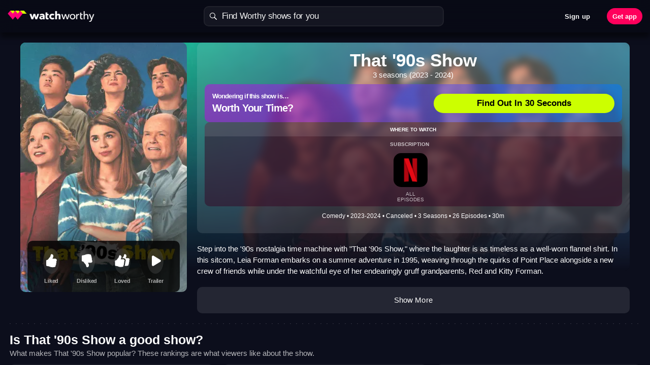

--- FILE ---
content_type: text/css
request_url: https://watchworthy.app/css/show.4ed9dd30.css
body_size: 32586
content:
.button.base-button{--f7-button-text-transform:none;--f7-button-height:32px;font-family:var(--font-family-base);font-style:normal;--f7-button-font-weight:600;font-size:13px;line-height:13px;letter-spacing:.07px;text-align:center}.button.base-button.rounded{border-radius:50%;aspect-ratio:1/1;-ms-flex-negative:0;flex-shrink:0;width:auto;padding:0}.button.base-button.auto{--f7-button-height:auto;--f7-button-border-radius:0;min-width:0;width:auto}.button.base-button.auto.round{--f7-button-border-radius:4px}.button.base-button.width-auto{min-width:0;width:auto}.button.base-button.small{--f7-button-height:28px;min-width:75px;font-size:13px;line-height:28px;letter-spacing:.07px}.button.base-button.bg-less-medium{--f7-button-height:18px;min-width:0;font-size:15px;line-height:1;letter-spacing:-.08px}.button.base-button.large{--f7-button-height:48px;--f7-button-padding-horizontal:20px;font-size:17px;margin-left:auto;margin-right:auto;width:auto}.button.base-button.medium{--f7-button-height:42px;--f7-button-padding-horizontal:10px;font-size:15px;width:auto}.button.base-button.pill{--f7-button-height:40px;font-size:16px;border-radius:24px}.button.base-button.inline{display:inline-block}.button.base-button.block{width:100%!important}.button.base-button-transparent{background:transparent!important}.button.base-button-translucent-gray{background:hsla(0,0%,100%,.1)!important;background-blend-mode:overlay}.button.base-button-gray,.button.base-button-translucent-gray,.button.base-button-transparent{--f7-theme-color:#fff;background:-webkit-gradient(linear,left bottom,left top,from(hsla(0,0%,100%,.2)),to(hsla(0,0%,100%,.2))),rgba(0,0,0,.2);background:linear-gradient(0deg,hsla(0,0%,100%,.2),hsla(0,0%,100%,.2)),rgba(0,0,0,.2)}.button.active.base-button-translucent-gray,.button.active.base-button-transparent,.button.base-button-gray.active{background:#007aff}.button.base-button-gray.disabled,.button.base-button-gray[disabled],.button.base-button-translucent-gray[disabled],.button.base-button-transparent[disabled],.button.disabled.base-button-translucent-gray,.button.disabled.base-button-transparent{opacity:.35}.button.base-button-gray.large,.button.large.base-button-translucent-gray,.button.large.base-button-transparent{--f7-button-height:48px;--f7-button-font-weight:600;font-size:17px;line-height:22px;width:140px;margin-left:auto;margin-right:auto}.button.base-button-dark-gray{--f7-button-font-weight:600;--f7-theme-color:#fff;--f7-button-bg-color:hsla(0,0%,49.8%,0.2)}.button.base-button-dark-gray.disabled,.button.base-button-dark-gray[disabled]{opacity:.35}.button.base-button-dark-gray.large{--f7-button-height:48px;font-size:17px;line-height:22px;width:140px;margin-left:auto;margin-right:auto}.button.base-button-darker-gray{--f7-button-font-weight:400;--f7-button-bg-color:hsla(0,0%,100%,0.1);--f7-theme-color-rgb:255,255,255;--f7-theme-color-shade:hsla(0,0%,100%,0.1);--f7-theme-color-tint:hsla(0,0%,100%,0.1);--f7-theme-color:#fff;--f7-button-text-color:#fff}.button.base-button-darker-gray.active-state{--f7-button-bg-color:hsla(0,0%,100%,0.5);--f7-theme-color-shade:hsla(0,0%,100%,0.5);--f7-theme-color-tint:hsla(0,0%,100%,0.5);--f7-button-text-color:#000}.button.base-button-lighter-gray{--f7-button-font-weight:700;--f7-button-bg-color:hsla(0,0%,100%,0.05);--f7-theme-color-rgb:255,255,255;--f7-theme-color-shade:hsla(0,0%,100%,0.05);--f7-theme-color-tint:hsla(0,0%,100%,0.05);--f7-theme-color:#fff;--f7-button-text-color:#fff}.button.base-button-lighter-gray:hover{text-decoration:none;color:#fff}.button.base-button-pink,.button.base-button.active-pink.active-state,.button.base-button.active-pink:active{--f7-theme-color-rgb:255,0,122;--f7-theme-color-shade:#ff007a;--f7-theme-color-tint:#ff007a;--f7-theme-color:#fff;--f7-button-text-color:#fff;--f7-button-bg-color:#ff007a}.button.base-button-pink{border-radius:24px;font-size:17px;text-transform:none;text-decoration:none}.button.base-button-pink.disabled{--f7-button-text-color:hsla(0,0%,100%,0.5);background:-webkit-gradient(linear,left bottom,left top,from(hsla(0,0%,100%,.1)),to(hsla(0,0%,100%,.1))),rgba(0,0,0,.1);background:linear-gradient(0deg,hsla(0,0%,100%,.1),hsla(0,0%,100%,.1)),rgba(0,0,0,.1);border-radius:24px}.button.base-button-pink.with-outline:before{border-radius:30px}.button.base-button-pink-transparent{--f7-button-text-color:#ff007a;--f7-button-bg-color:transparent!important}.button.base-button-pink.slide-animation:before{content:"";position:absolute;top:0;left:0;width:0;height:100%;background:-webkit-gradient(linear,left top,right top,from(rgba(255,0,122,.2)),to(rgba(255,0,122,.2)));background:linear-gradient(90deg,rgba(255,0,122,.2),rgba(255,0,122,.2));z-index:1;-webkit-transition:width .3s;transition:width .3s}.button.base-button-dark-pink,.button.base-button.active-dark-pink.active-state,.button.base-button.active-dark-pink:active{--f7-theme-color-rgb:255,0,122;--f7-theme-color-shade:#ff005c;--f7-theme-color-tint:#ff005c;--f7-theme-color:#fff;--f7-button-text-color:#fff;--f7-button-bg-color:#ff005c}.button.base-button-glowy-purple{--f7-theme-color-rgb:110,19,187;--f7-theme-color-shade:#8f00ff;--f7-theme-color-tint:#8f00ff;--f7-theme-color:#fff;--f7-button-text-color:#fff;--f7-button-bg-color:#8f00ff;-webkit-box-shadow:0 0 50px rgba(143,0,255,.5);box-shadow:0 0 50px rgba(143,0,255,.5);border-radius:24px;font-size:17px;text-transform:none;text-decoration:none}.button.base-button-glowy-purple.disabled{--f7-button-text-color:hsla(0,0%,100%,0.26666666666666666);background:rgba(110,19,187,.1),#6e13bb;-webkit-box-shadow:none;box-shadow:none}.button.base-button-glowy-purple.active{--f7-button-bg-color:#cf0;--f7-button-text-color:#000}.button.base-button-purple{--f7-theme-color-rgb:110,19,187;--f7-theme-color-shade:#6e13bb;--f7-theme-color-tint:#6e13bb;--f7-theme-color:#fff;--f7-button-text-color:#fff;--f7-button-bg-color:#6e13bb;border-radius:24px;font-size:17px;text-transform:none;text-decoration:none}.button.base-button-purple.disabled{--f7-button-text-color:hsla(0,0%,100%,0.26666666666666666);background:rgba(110,19,187,.1),#6e13bb}.button.base-button-purple.active{--f7-button-bg-color:#cf0;--f7-button-text-color:#000}.button.base-button-yellow{--f7-theme-color:#000;--f7-button-text-color:#000;--f7-button-bg-color:#cf0;border-radius:24px;font-size:17px;text-transform:none;text-decoration:none}.button.base-button-yellow.disabled{--f7-button-text-color:hsla(0,0%,100%,0.5);background:hsla(0,0%,100%,.2);border-radius:21px}.button.base-button-bright-red{--f7-theme-color:#fff;--f7-button-text-color:#fff;--f7-button-bg-color:red;border-radius:24px;font-size:17px;text-transform:none;text-decoration:none}.button.base-button-bright-red.disabled{--f7-button-text-color:hsla(0,0%,100%,0.5);background:hsla(0,0%,100%,.2);border-radius:21px}.button.base-button-white{--f7-theme-color:#000;--f7-button-text-color:#000;--f7-button-bg-color:#fff;background-color:#fff;border-radius:24px;font-size:17px;text-transform:none;text-decoration:none}.button.base-button-blue{--f7-theme-color-rgb:0,122,255;--f7-theme-color-shade:#007aff;--f7-theme-color-tint:#007aff;--f7-theme-color:#fff;--f7-button-text-color:#fff;--f7-button-bg-color:#007aff;background-color:#007aff}.button.base-button.icon,.button.base-button.rounded-icon{--f7-button-min-width:28px;width:28px;height:28px;padding:0;border-radius:5px;display:-webkit-box;display:-ms-flexbox;display:flex;-webkit-box-align:center;-ms-flex-align:center;align-items:center;-webkit-box-pack:center;-ms-flex-pack:center;justify-content:center}.button.base-button.rounded-icon{border-radius:50%}.button.base-button.with-outline{--f7-button-border-width:0;position:relative;overflow:revert}.button.base-button.with-outline:before{position:absolute;content:"";width:calc(100% + 8px);height:calc(100% + 8px);top:-4px;left:-4px;border:2px solid #fff}.button.base-button.active-white{--f7-theme-color:#000!important;--f7-button-text-color:#000!important;--f7-button-bg-color:#fff!important;background:var(--f7-button-bg-color)!important}.button.base-button.transparent-disabled{-webkit-transition:background .3s;transition:background .3s}.button.base-button.transparent-disabled.disabled,.button.base-button.transparent-disabled[disabled]{--f7-theme-color:transparent!important;--f7-button-text-color:hsla(0,0%,100%,0.4)!important;--f7-button-bg-color:transparent!important;background:var(--f7-button-bg-color)!important}.button.base-button.disabled.disabled-unlocked{pointer-events:auto!important}.button.base-button .base-button-slide-bg{position:absolute;top:0;left:0;width:100%;height:100%;-webkit-transform:translateX(-100%);transform:translateX(-100%);background-color:var(--f7-button-bg-color);border-radius:var(--f7-button-border-radius);z-index:-1;-webkit-transition:all .8s ease-in-out;transition:all .8s ease-in-out}.button.base-button.slide-in .base-button-slide-bg{-webkit-transform:translateX(0)!important;transform:translateX(0)!important}:root{--seo-navbar-height:118px}@media (min-width:600px){:root{--seo-navbar-height:64px}}.view .seo-app-header.navbar{--f7-page-navbar-offset:0;--f7-navbar-inner-padding-right:15px;--f7-navbar-inner-padding-left:15px;position:sticky;-webkit-box-shadow:0 10px 10px rgba(0,0,0,.5);box-shadow:0 10px 10px rgba(0,0,0,.5);height:var(--seo-navbar-height)}.view .seo-app-header.navbar.seo-app-header--no-search{--seo-navbar-height:50px}.view .seo-app-header.navbar~.page>.page-content{padding-top:var(--seo-navbar-height)}.view .seo-app-header.navbar .navbar-inner{background:rgba(9,10,20,.85);-webkit-backdrop-filter:blur(15px);backdrop-filter:blur(15px);padding-top:10px;padding-bottom:10px;-webkit-box-align:start;-ms-flex-align:start;align-items:flex-start}@media (min-width:600px){.view .seo-app-header.navbar .navbar-inner{-webkit-box-align:center;-ms-flex-align:center;align-items:center}}.view .seo-app-header.navbar .header-seo{display:grid;width:100%;gap:20px;grid-template-areas:"logo button" "search search"}.view .seo-app-header.navbar .header-seo__logo{grid-area:logo;max-width:100%;align-self:center;-o-object-fit:contain;object-fit:contain}.view .seo-app-header.navbar .header-seo__buttons{grid-area:button;display:-webkit-box;display:-ms-flexbox;display:flex;justify-self:end;align-self:center}.view .seo-app-header.navbar .header-seo__open-app-button{margin-left:10px;min-width:70px}.view .seo-app-header.navbar .button-placeholder,.view .seo-app-header.navbar .button.base-button.header-seo__sign-button{min-width:96px}.view .seo-app-header.navbar .header-seo__search{grid-area:search;position:relative;-webkit-box-align:center;-ms-flex-align:center;align-items:center;justify-items:center}.view .seo-app-header.navbar .header-seo__search .search-input-root{max-width:500px}.view .seo-app-header.navbar .header-seo__search .search-input-root .search-input{background:hsla(0,0%,100%,.05);border:2px solid hsla(0,0%,100%,.05);border-radius:10px;color:hsla(0,0%,100%,.95)}.view .seo-app-header.navbar .header-seo__search .search-input-root .search-input .search-field::-webkit-input-placeholder{color:hsla(0,0%,100%,.95)}.view .seo-app-header.navbar .header-seo__search .search-input-root .search-input .search-field::-moz-placeholder{color:hsla(0,0%,100%,.95)}.view .seo-app-header.navbar .header-seo__search .search-input-root .search-input .search-field:-ms-input-placeholder{color:hsla(0,0%,100%,.95)}.view .seo-app-header.navbar .header-seo__search .search-input-root .search-input .search-field::-ms-input-placeholder{color:hsla(0,0%,100%,.95)}.view .seo-app-header.navbar .header-seo__search .search-input-root .search-input .search-field::placeholder{color:hsla(0,0%,100%,.95)}.view .seo-app-header.navbar .header-seo__search .search-input-root .search-input .search-glass{opacity:1!important}@media (min-width:600px){.view .seo-app-header.navbar .header-seo{grid-template-areas:"logo search button"}}.device-ios.ios.seo,.device-ios.ios.seo #app.seo,.device-ios.ios.seo #framework7-root,.device-ios.ios.seo.body.seo{overflow:hidden!important;-ms-touch-action:none;touch-action:none}.device-android.seo.device-desktop,.device-ios.seo.device-desktop{cursor:auto}.ios.seo label{margin-bottom:0}.ios.seo #app #framework7-root{--f7-popup-push-offset:10px!important;--f7-page-bg-color:#0c0e1c!important;--f7-panel-backdrop-bg-color:rgba(4,5,13,0.5);--f7-panel-bg-color:rgba(17,19,40,0.3)}.ios.seo #app #framework7-root *{-webkit-overflow-scrolling:touch}.ios.seo #app #framework7-root img[data-src].lazyload{opacity:0}.ios.seo #app #framework7-root .sheet-backdrop{-webkit-backdrop-filter:blur(16px);backdrop-filter:blur(16px);background:rgba(17,19,40,.65)}.ios.seo #app #framework7-root .page-content{overflow-x:hidden;overflow:-moz-scrollbars-none;-ms-overflow-style:none}.ios.seo #app #framework7-root .page-content::-webkit-scrollbar{width:0!important}.ios.seo #app #framework7-root .page-content svg{outline:none!important}.ios.seo #app #framework7-root .toast-button{color:var(--f7-button-text-color,var(--f7-theme-color))}.ios.seo #app #framework7-root .toast-button:active,.ios.seo #app #framework7-root .toast-button:hover{text-decoration:none}.ios.seo #app #framework7-root .undo-toast{background-color:rgba(0,122,255,.85)}.ios.seo #app #framework7-root .undo-toast .toast-text{font-family:var(--font-family-base);font-style:normal;font-weight:400;font-size:15px;letter-spacing:.0544444px;color:#fff}.ios.seo #app #framework7-root .undo-toast .toast-button{--f7-button-text-transform:none;font-family:var(--font-family-base);font-style:normal;font-weight:700;font-size:15px;letter-spacing:.0544444px;color:#fff}.ios.seo #app #framework7-root .undo-toast.add{background-image:url(../img/check-42.31b1082.png);background-repeat:no-repeat;background-position:20px 14px;background-size:15px 15px}.ios.seo #app #framework7-root .undo-toast.add .toast-text{margin-left:25px}.ios.seo #app #framework7-root .undo-toast.remove{background-image:url(../img/cross-30.2a6653c.png);background-repeat:no-repeat;background-position:20px 14px;background-size:15px 15px}.ios.seo #app #framework7-root .undo-toast.remove .toast-text{margin-left:25px}.ios.seo #app #framework7-root>.panel-backdrop{z-index:11999}.ios.seo #app #framework7-root>.panel-cover{z-index:12000}.ios.seo #app #framework7-root>.views.blurEnter,.ios.seo #app #framework7-root>.views.blurred{-webkit-transition:-webkit-filter .25s linear;-o-transition:.25s -o-filter linear}.ios.seo #app #framework7-root>.views .ptr-content .ptr-preloader{opacity:1;-webkit-transition:opacity .4s;transition:opacity .4s}.ios.seo #app #framework7-root>.views .ptr-content:not(.ptr-pull-down):not(.ptr-pull-up) .ptr-preloader{opacity:0}.ios.seo #app #framework7-root>.views .ptr-arrow{color:#fff}.ios.seo #app #framework7-root>.views.blurEnter{-webkit-filter:blur(0);-moz-filter:blur(0);-o-filter:blur(0);-ms-filter:blur(0);filter:blur(0)}.ios.seo #app #framework7-root>.views.blurred{-webkit-filter:blur(20px);-moz-filter:blur(20px);-o-filter:blur(20px);-ms-filter:blur(20px);filter:blur(20px)}#app.seo .slide-enter-active,#app.seo .slide-leave-active{-webkit-transition:.4s;transition:.4s}#app.seo .slide-enter{-webkit-transform:translate(100%);transform:translate(100%)}#app.seo .slide-leave-to{-webkit-transform:translate(-100%);transform:translate(-100%)}#app.seo .fade-leave-active{-webkit-transition:opacity .3s;transition:opacity .3s}#app.seo .fade-leave{opacity:1}#app.seo .fade-leave-to{opacity:0}#app.seo .shrink-enter-active,#app.seo .shrink-leave-active{-webkit-transition:-webkit-transform .3s;transition:-webkit-transform .3s;transition:transform .3s;transition:transform .3s,-webkit-transform .3s}#app.seo .shrink-enter,#app.seo .shrink-leave-to{-webkit-transform:scale(0);transform:scale(0)}#app.seo .transparent-backdrop.backdrop-in{background-color:transparent;position:fixed;top:0;left:0;bottom:0;right:0;z-index:11500}body.app.seo{font-family:var(--font-family-base);font-size:16px;color:#2c3e50}body.app.seo .smaller-scroll::-webkit-scrollbar{-webkit-appearance:none;width:2px!important;height:2px!important}body.app.seo .smaller-scroll::-webkit-scrollbar-thumb{border-radius:3px;background-color:hsla(0,0%,100%,.6);-webkit-box-shadow:0 0 1px hsla(0,0%,100%,.5);box-shadow:0 0 1px hsla(0,0%,100%,.5)}body.app.seo .smaller-scroll::-webkit-scrollbar-track-piece{background-color:#212121}body.app.seo .observe-target,body.app.seo .observe-target-center{pointer-events:none}body.app.seo .observe-target-center{position:absolute;left:0;top:50%;-webkit-transform:translateY(-50%);transform:translateY(-50%)}body.app.seo .light-dialog{--f7-dialog-input-placeholder-color:#a9a9a9;--f7-dialog-bg-color:hsla(0,0%,100%,0.95);--f7-dialog-bg-color-rgb:255,255,255;--f7-dialog-text-color:#000;--f7-dialog-button-pressed-bg-color:rgba(0,0,0,0.1);--f7-dialog-input-border-color:rgba(0,0,0,0.3);--f7-dialog-border-divider-color:rgba(0,0,0,0.2)}body.app.seo .light-dialog .dialog-button-bold{font-weight:700!important}body.app.seo .toast.normal-toast{background-color:rgba(0,122,255,.8509803921568627)}body.app.seo .toast.normal-toast.normal-toast--pink{background-color:#ff007a}body.app.seo .toast.normal-toast.normal-toast--always-in{-webkit-transform:translateZ(0);transform:translateZ(0);z-index:19999;pointer-events:none}body.app.seo .toast.normal-toast.normal-toast--always-in:not(.normal-toast--transparent){opacity:1;pointer-events:all}body.app.seo .toast.normal-toast.normal-toast--with-button .toast-content{-webkit-box-pack:justify;-ms-flex-pack:justify;justify-content:space-between}@media (max-height:610px),(max-width:360px) and (max-height:680px){body.app.seo .toast.normal-toast.normal-toast--smaller-screens-smaller-text .toast-button{font-size:13px;margin-left:0}}@media (max-height:610px),(max-width:360px) and (max-height:680px){body.app.seo .toast.normal-toast.normal-toast--smaller-screens-smaller-text .toast-text{font-size:13px;line-height:18px}}body.app.seo .toast.normal-toast .toast-content{display:-webkit-box;display:-ms-flexbox;display:flex;-webkit-box-pack:start;-ms-flex-pack:start;justify-content:flex-start;-webkit-box-align:center;-ms-flex-align:center;align-items:center;padding-top:10px;padding-bottom:10px}body.app.seo .toast.normal-toast .toast-button{font-size:15px;font-weight:600;letter-spacing:0}body.app.seo .toast.normal-toast .toast-text{color:#fff;font-style:normal;font-weight:400;font-size:15px;line-height:21px}body.app.seo .toast.normal-toast .normal-toast__icon{width:17px;aspect-ratio:1;background-position:50%;background-repeat:no-repeat;background-size:contain;margin-right:10px}body.app.seo .toast.normal-toast .normal-toast__icon.love{background-image:url(../img/heart-97.2464b27.png)}body.app.seo .toast.normal-toast .normal-toast__icon.like{background-image:url(../img/thumbs-up-positive-space-35.64a0819.png)}body.app.seo .toast.my-faves-toast.toast-with-icon{background-color:rgba(0,122,255,.8509803921568627)}body.app.seo .toast.my-faves-toast.toast-with-icon .toast-content{display:-webkit-box;display:-ms-flexbox;display:flex;-webkit-box-pack:start;-ms-flex-pack:start;justify-content:flex-start;-webkit-box-align:center;-ms-flex-align:center;align-items:center;padding-top:10px;padding-bottom:10px}body.app.seo .toast.my-faves-toast.toast-with-icon .toast-text{font-style:normal;font-weight:400;font-size:15px;line-height:21px;color:#fff}body.app.seo .toast.my-faves-toast.toast-with-icon .my-faves-overlay-heart-icon{width:17px;aspect-ratio:1;background:url(../img/heart-97.2464b27.png) 50% no-repeat;background-size:contain;margin-right:10px}body{--font-family-base:-apple-system,BlinkMacSystemFont,Segoe UI,Roboto,Helvetica Neue,Arial,Noto Sans,sans-serif,Apple Color Emoji,Segoe UI Emoji,Segoe UI Symbol,Noto Color Emoji}*,:after,:before{-webkit-box-sizing:border-box;box-sizing:border-box}html{font-family:sans-serif;line-height:1.15;-webkit-text-size-adjust:100%;-webkit-tap-highlight-color:rgba(0,0,0,0)}article,aside,figcaption,figure,footer,header,hgroup,main,nav,section{display:block}body{font-family:-apple-system,BlinkMacSystemFont,Segoe UI,Roboto,Helvetica Neue,Arial,Noto Sans,sans-serif,Apple Color Emoji,Segoe UI Emoji,Segoe UI Symbol,Noto Color Emoji;font-size:1rem;font-weight:400;line-height:1.5;color:#212529;text-align:left;background-color:#fff}[tabindex="-1"]:focus:not(:focus-visible){outline:0!important}hr{-webkit-box-sizing:content-box;box-sizing:content-box;height:0;overflow:visible}h1,h2,h3,h4,h5,h6{margin-top:0;margin-bottom:.5rem}p{margin-top:0;margin-bottom:1rem}abbr[data-original-title],abbr[title]{text-decoration:underline;-webkit-text-decoration:underline dotted;text-decoration:underline dotted;cursor:help;border-bottom:0;-webkit-text-decoration-skip-ink:none;text-decoration-skip-ink:none}address{font-style:normal;line-height:inherit}address,dl,ol,ul{margin-bottom:1rem}dl,ol,ul{margin-top:0}ol ol,ol ul,ul ol,ul ul{margin-bottom:0}dt{font-weight:700}dd{margin-bottom:.5rem;margin-left:0}blockquote{margin:0 0 1rem}b,strong{font-weight:bolder}small{font-size:80%}sub,sup{position:relative;font-size:75%;line-height:0;vertical-align:baseline}sub{bottom:-.25em}sup{top:-.5em}a{color:#007bff;background-color:transparent}a:hover{color:#0056b3;text-decoration:underline}a:not([href]):not([class]),a:not([href]):not([class]):hover{color:inherit;text-decoration:none}code,kbd,pre,samp{font-family:SFMono-Regular,Menlo,Monaco,Consolas,Liberation Mono,Courier New,monospace;font-size:1em}pre{margin-top:0;margin-bottom:1rem;overflow:auto;-ms-overflow-style:scrollbar}figure{margin:0 0 1rem}img{border-style:none}img,svg{vertical-align:middle}svg{overflow:hidden}table{border-collapse:collapse}caption{padding-top:.75rem;padding-bottom:.75rem;color:#6c757d;text-align:left;caption-side:bottom}th{text-align:inherit;text-align:-webkit-match-parent}label{display:inline-block;margin-bottom:.5rem}button{border-radius:0}button:focus:not(:focus-visible){outline:0}button,input,optgroup,select,textarea{margin:0;font-family:inherit;font-size:inherit;line-height:inherit}button,input{overflow:visible}button,select{text-transform:none}[role=button]{cursor:pointer}select{word-wrap:normal}[type=button],[type=reset],[type=submit],button{-webkit-appearance:button}[type=button]:not(:disabled),[type=reset]:not(:disabled),[type=submit]:not(:disabled),button:not(:disabled){cursor:pointer}[type=button]::-moz-focus-inner,[type=reset]::-moz-focus-inner,[type=submit]::-moz-focus-inner,button::-moz-focus-inner{padding:0;border-style:none}input[type=checkbox],input[type=radio]{-webkit-box-sizing:border-box;box-sizing:border-box;padding:0}textarea{overflow:auto;resize:vertical}fieldset{min-width:0;padding:0;margin:0;border:0}legend{display:block;width:100%;max-width:100%;padding:0;margin-bottom:.5rem;font-size:1.5rem;line-height:inherit;color:inherit;white-space:normal}progress{vertical-align:baseline}[type=number]::-webkit-inner-spin-button,[type=number]::-webkit-outer-spin-button{height:auto}[type=search]{outline-offset:-2px;-webkit-appearance:none}[type=search]::-webkit-search-decoration{-webkit-appearance:none}::-webkit-file-upload-button{font:inherit;-webkit-appearance:button}output{display:inline-block}summary{display:list-item;cursor:pointer}template{display:none}[hidden]{display:none!important}.flex-row{-webkit-box-orient:horizontal!important;-ms-flex-direction:row!important;flex-direction:row!important}.flex-column,.flex-row{-webkit-box-direction:normal!important}.flex-column{-webkit-box-orient:vertical!important;-ms-flex-direction:column!important;flex-direction:column!important}.flex-row-reverse{-webkit-box-orient:horizontal!important;-ms-flex-direction:row-reverse!important;flex-direction:row-reverse!important}.flex-column-reverse,.flex-row-reverse{-webkit-box-direction:reverse!important}.flex-column-reverse{-webkit-box-orient:vertical!important;-ms-flex-direction:column-reverse!important;flex-direction:column-reverse!important}.flex-wrap{-ms-flex-wrap:wrap!important;flex-wrap:wrap!important}.flex-nowrap{-ms-flex-wrap:nowrap!important;flex-wrap:nowrap!important}.flex-wrap-reverse{-ms-flex-wrap:wrap-reverse!important;flex-wrap:wrap-reverse!important}.flex-fill{-webkit-box-flex:1!important;-ms-flex:1 1 auto!important;flex:1 1 auto!important}.flex-grow-0{-webkit-box-flex:0!important;-ms-flex-positive:0!important;flex-grow:0!important}.flex-grow-1{-webkit-box-flex:1!important;-ms-flex-positive:1!important;flex-grow:1!important}.flex-shrink-0{-ms-flex-negative:0!important;flex-shrink:0!important}.flex-shrink-1{-ms-flex-negative:1!important;flex-shrink:1!important}.justify-content-start{-webkit-box-pack:start!important;-ms-flex-pack:start!important;justify-content:flex-start!important}.justify-content-end{-webkit-box-pack:end!important;-ms-flex-pack:end!important;justify-content:flex-end!important}.justify-content-center{-webkit-box-pack:center!important;-ms-flex-pack:center!important;justify-content:center!important}.justify-content-between{-webkit-box-pack:justify!important;-ms-flex-pack:justify!important;justify-content:space-between!important}.justify-content-around{-ms-flex-pack:distribute!important;justify-content:space-around!important}.align-items-start{-webkit-box-align:start!important;-ms-flex-align:start!important;align-items:flex-start!important}.align-items-end{-webkit-box-align:end!important;-ms-flex-align:end!important;align-items:flex-end!important}.align-items-center{-webkit-box-align:center!important;-ms-flex-align:center!important;align-items:center!important}.align-items-baseline{-webkit-box-align:baseline!important;-ms-flex-align:baseline!important;align-items:baseline!important}.align-items-stretch{-webkit-box-align:stretch!important;-ms-flex-align:stretch!important;align-items:stretch!important}.align-content-start{-ms-flex-line-pack:start!important;align-content:flex-start!important}.align-content-end{-ms-flex-line-pack:end!important;align-content:flex-end!important}.align-content-center{-ms-flex-line-pack:center!important;align-content:center!important}.align-content-between{-ms-flex-line-pack:justify!important;align-content:space-between!important}.align-content-around{-ms-flex-line-pack:distribute!important;align-content:space-around!important}.align-content-stretch{-ms-flex-line-pack:stretch!important;align-content:stretch!important}.align-self-auto{-ms-flex-item-align:auto!important;align-self:auto!important}.align-self-start{-ms-flex-item-align:start!important;align-self:flex-start!important}.align-self-end{-ms-flex-item-align:end!important;align-self:flex-end!important}.align-self-center{-ms-flex-item-align:center!important;align-self:center!important}.align-self-baseline{-ms-flex-item-align:baseline!important;align-self:baseline!important}.align-self-stretch{-ms-flex-item-align:stretch!important;align-self:stretch!important}.d-none{display:none!important}.d-inline{display:inline!important}.d-inline-block{display:inline-block!important}.d-block{display:block!important}.d-table{display:table!important}.d-table-row{display:table-row!important}.d-table-cell{display:table-cell!important}.d-flex{display:-webkit-box!important;display:-ms-flexbox!important;display:flex!important}.d-inline-flex{display:-webkit-inline-box!important;display:-ms-inline-flexbox!important;display:inline-flex!important}@media print{.d-print-none{display:none!important}.d-print-inline{display:inline!important}.d-print-inline-block{display:inline-block!important}.d-print-block{display:block!important}.d-print-table{display:table!important}.d-print-table-row{display:table-row!important}.d-print-table-cell{display:table-cell!important}.d-print-flex{display:-webkit-box!important;display:-ms-flexbox!important;display:flex!important}.d-print-inline-flex{display:-webkit-inline-box!important;display:-ms-inline-flexbox!important;display:inline-flex!important}}.sr-only{position:absolute;width:1px;height:1px;padding:0;margin:-1px;overflow:hidden;clip:rect(0,0,0,0);white-space:nowrap;border:0}.sr-only-focusable:active,.sr-only-focusable:focus{position:static;width:auto;height:auto;overflow:visible;clip:auto;white-space:normal}@-webkit-keyframes spinner-border{to{-webkit-transform:rotate(1turn);transform:rotate(1turn)}}@keyframes spinner-border{to{-webkit-transform:rotate(1turn);transform:rotate(1turn)}}.spinner-border{display:inline-block;width:2rem;height:2rem;vertical-align:middle;border:.25em solid currentcolor;border-right-color:transparent;border-radius:50%;-webkit-animation:spinner-border .75s linear infinite;animation:spinner-border .75s linear infinite}.spinner-border-sm{width:1rem;height:1rem;border-width:.2em}@-webkit-keyframes spinner-grow{0%{-webkit-transform:scale(0);transform:scale(0)}50%{opacity:1;-webkit-transform:none;transform:none}}@keyframes spinner-grow{0%{-webkit-transform:scale(0);transform:scale(0)}50%{opacity:1;-webkit-transform:none;transform:none}}.spinner-grow{display:inline-block;width:2rem;height:2rem;vertical-align:middle;background-color:currentcolor;border-radius:50%;opacity:0;-webkit-animation:spinner-grow .75s linear infinite;animation:spinner-grow .75s linear infinite}.spinner-grow-sm{width:1rem;height:1rem}@media (prefers-reduced-motion:reduce){.spinner-border,.spinner-grow{-webkit-animation-duration:1.5s;animation-duration:1.5s}}.nav{display:-webkit-box;display:-ms-flexbox;display:flex;-ms-flex-wrap:wrap;flex-wrap:wrap;padding-left:0;margin-bottom:0;list-style:none}.nav-link{display:block;padding:.5rem 1rem}.nav-link:focus,.nav-link:hover{text-decoration:none}.nav-link.disabled{color:#6c757d;pointer-events:none;cursor:default}.nav-tabs{border-bottom:1px solid #dee2e6}.nav-tabs .nav-link{margin-bottom:-1px;background-color:transparent;border:1px solid transparent;border-top-left-radius:.25rem;border-top-right-radius:.25rem}.nav-tabs .nav-link:focus,.nav-tabs .nav-link:hover{isolation:isolate;border-color:#e9ecef #e9ecef #dee2e6}.nav-tabs .nav-link.disabled{color:#6c757d;background-color:transparent;border-color:transparent}.nav-tabs .nav-item.show .nav-link,.nav-tabs .nav-link.active{color:#495057;background-color:#fff;border-color:#dee2e6 #dee2e6 #fff}.nav-tabs .dropdown-menu{margin-top:-1px;border-top-left-radius:0;border-top-right-radius:0}.nav-pills .nav-link{background:none;border:0;border-radius:.25rem}.nav-pills .nav-link.active,.nav-pills .show>.nav-link{color:#fff;background-color:#007bff}.nav-fill .nav-item,.nav-fill>.nav-link{-webkit-box-flex:1;-ms-flex:1 1 auto;flex:1 1 auto;text-align:center}.nav-justified .nav-item,.nav-justified>.nav-link{-ms-flex-preferred-size:0;flex-basis:0;-webkit-box-flex:1;-ms-flex-positive:1;flex-grow:1;text-align:center}.tab-content>.tab-pane{display:none}.tab-content>.active{display:block}.row{display:-webkit-box;display:-ms-flexbox;display:flex;-ms-flex-wrap:wrap;flex-wrap:wrap;margin-right:-15px;margin-left:-15px}.no-gutters{margin-right:0;margin-left:0}.no-gutters>.col,.no-gutters>[class*=col-]{padding-right:0;padding-left:0}:root{--f7-theme-color:#007aff;--f7-theme-color-rgb:0,122,255;--f7-theme-color-shade:#0066d6;--f7-theme-color-tint:#298fff;--f7-safe-area-left:0px;--f7-safe-area-right:0px;--f7-safe-area-top:0px;--f7-safe-area-bottom:0px;--f7-safe-area-outer-left:0px;--f7-safe-area-outer-right:0px;--f7-device-pixel-ratio:1}@supports (left:env(safe-area-inset-left)){:root{--f7-safe-area-top:env(safe-area-inset-top);--f7-safe-area-bottom:env(safe-area-inset-bottom)}:root .ios-edges,:root .ios-left-edge,:root .panel-left,:root .popup,:root .safe-area-left,:root .safe-areas,:root .sheet-modal{--f7-safe-area-left:env(safe-area-inset-left);--f7-safe-area-outer-left:env(safe-area-inset-left)}:root .ios-edges,:root .ios-right-edge,:root .panel-right,:root .popup,:root .safe-area-right,:root .safe-areas,:root .sheet-modal{--f7-safe-area-right:env(safe-area-inset-right);--f7-safe-area-outer-right:env(safe-area-inset-right)}:root .no-ios-edges,:root .no-ios-left-edge,:root .no-safe-area-left,:root .no-safe-areas{--f7-safe-area-left:0px;--f7-safe-area-outer-left:0px}:root .no-ios-edges,:root .no-ios-right-edge,:root .no-safe-area-right,:root .no-safe-areas{--f7-safe-area-right:0px;--f7-safe-area-outer-right:0px}}@media (-webkit-min-device-pixel-ratio:2),(min-resolution:2dppx){:root{--f7-device-pixel-ratio:2}}@media (-webkit-min-device-pixel-ratio:3),(min-resolution:3dppx){:root{--f7-device-pixel-ratio:3}}:root{--f7-font-size:14px;--f7-bars-bg-image:none;--f7-bars-translucent-opacity:0.8;--f7-bars-translucent-blur:20px;--f7-bars-shadow-bottom-image:linear-gradient(180deg,rgba(0,0,0,0.25) 0%,rgba(0,0,0,0.08) 40%,rgba(0,0,0,0.04) 50%,transparent 90%,transparent);--f7-bars-shadow-top-image:linear-gradient(0deg,rgba(0,0,0,0.25) 0%,rgba(0,0,0,0.08) 40%,rgba(0,0,0,0.04) 50%,transparent 90%,transparent);--f7-bars-text-color:#000;--f7-bars-bg-color:#f7f7f8;--f7-bars-bg-color-rgb:247,247,248}:root.theme-dark,:root .theme-dark{--f7-bars-text-color:#fff}.ios{--f7-font-family:-apple-system,SF Pro Text,SF UI Text,system-ui,Helvetica Neue,Helvetica,Arial,sans-serif;--f7-line-height:1.4;--f7-text-color:#000;--f7-bars-border-color:rgba(0,0,0,0.25)}.ios.theme-dark,.ios .theme-dark{--f7-text-color:#fff;--f7-bars-bg-color:#121212;--f7-bars-bg-color-rgb:22,22,22;--f7-bars-border-color:hsla(0,0%,100%,0.16)}.text-color-primary{--f7-theme-color-text-color:var(--f7-theme-color)}.bg-color-primary{--f7-theme-color-bg-color:var(--f7-theme-color)}.border-color-primary{--f7-theme-color-border-color:var(--f7-theme-color)}.ripple-color-primary{--f7-theme-color-ripple-color:rgba(var(--f7-theme-color-rgb),0.3)}:root{--f7-color-red:#ff3b30;--f7-color-red-rgb:255,59,48;--f7-color-red-shade:#ff1407;--f7-color-red-tint:#ff6259;--f7-color-green:#4cd964;--f7-color-green-rgb:76,217,100;--f7-color-green-shade:#2cd048;--f7-color-green-tint:#6ee081;--f7-color-blue:#2196f3;--f7-color-blue-rgb:33,150,243;--f7-color-blue-shade:#0c82df;--f7-color-blue-tint:#48a8f5;--f7-color-pink:#ff2d55;--f7-color-pink-rgb:255,45,85;--f7-color-pink-shade:#ff0434;--f7-color-pink-tint:#ff5676;--f7-color-yellow:#fc0;--f7-color-yellow-rgb:255,204,0;--f7-color-yellow-shade:#d6ab00;--f7-color-yellow-tint:#ffd429;--f7-color-orange:#ff9500;--f7-color-orange-rgb:255,149,0;--f7-color-orange-shade:#d67d00;--f7-color-orange-tint:#ffa629;--f7-color-purple:#9c27b0;--f7-color-purple-rgb:156,39,176;--f7-color-purple-shade:#7e208f;--f7-color-purple-tint:#b92fd1;--f7-color-deeppurple:#673ab7;--f7-color-deeppurple-rgb:103,58,183;--f7-color-deeppurple-shade:#563098;--f7-color-deeppurple-tint:#7c52c8;--f7-color-lightblue:#5ac8fa;--f7-color-lightblue-rgb:90,200,250;--f7-color-lightblue-shade:#32bbf9;--f7-color-lightblue-tint:#82d5fb;--f7-color-teal:#009688;--f7-color-teal-rgb:0,150,136;--f7-color-teal-shade:#006d63;--f7-color-teal-tint:#00bfad;--f7-color-lime:#cddc39;--f7-color-lime-rgb:205,220,57;--f7-color-lime-shade:#bac923;--f7-color-lime-tint:#d6e25c;--f7-color-deeporange:#ff6b22;--f7-color-deeporange-rgb:255,107,34;--f7-color-deeporange-shade:#f85200;--f7-color-deeporange-tint:#ff864b;--f7-color-gray:#8e8e93;--f7-color-gray-rgb:142,142,147;--f7-color-gray-shade:#79797f;--f7-color-gray-tint:#a3a3a7;--f7-color-white:#fff;--f7-color-white-rgb:255,255,255;--f7-color-white-shade:#ebebeb;--f7-color-white-tint:#fff;--f7-color-black:#000;--f7-color-black-rgb:0,0,0;--f7-color-black-shade:#000;--f7-color-black-tint:#141414}.color-theme-red{--f7-theme-color:#ff3b30;--f7-theme-color-rgb:255,59,48;--f7-theme-color-shade:#ff1407;--f7-theme-color-tint:#ff6259}.color-theme-green{--f7-theme-color:#4cd964;--f7-theme-color-rgb:76,217,100;--f7-theme-color-shade:#2cd048;--f7-theme-color-tint:#6ee081}.color-theme-blue{--f7-theme-color:#2196f3;--f7-theme-color-rgb:33,150,243;--f7-theme-color-shade:#0c82df;--f7-theme-color-tint:#48a8f5}.color-theme-pink{--f7-theme-color:#ff2d55;--f7-theme-color-rgb:255,45,85;--f7-theme-color-shade:#ff0434;--f7-theme-color-tint:#ff5676}.color-theme-yellow{--f7-theme-color:#fc0;--f7-theme-color-rgb:255,204,0;--f7-theme-color-shade:#d6ab00;--f7-theme-color-tint:#ffd429}.color-theme-orange{--f7-theme-color:#ff9500;--f7-theme-color-rgb:255,149,0;--f7-theme-color-shade:#d67d00;--f7-theme-color-tint:#ffa629}.color-theme-purple{--f7-theme-color:#9c27b0;--f7-theme-color-rgb:156,39,176;--f7-theme-color-shade:#7e208f;--f7-theme-color-tint:#b92fd1}.color-theme-deeppurple{--f7-theme-color:#673ab7;--f7-theme-color-rgb:103,58,183;--f7-theme-color-shade:#563098;--f7-theme-color-tint:#7c52c8}.color-theme-lightblue{--f7-theme-color:#5ac8fa;--f7-theme-color-rgb:90,200,250;--f7-theme-color-shade:#32bbf9;--f7-theme-color-tint:#82d5fb}.color-theme-teal{--f7-theme-color:#009688;--f7-theme-color-rgb:0,150,136;--f7-theme-color-shade:#006d63;--f7-theme-color-tint:#00bfad}.color-theme-lime{--f7-theme-color:#cddc39;--f7-theme-color-rgb:205,220,57;--f7-theme-color-shade:#bac923;--f7-theme-color-tint:#d6e25c}.color-theme-deeporange{--f7-theme-color:#ff6b22;--f7-theme-color-rgb:255,107,34;--f7-theme-color-shade:#f85200;--f7-theme-color-tint:#ff864b}.color-theme-gray{--f7-theme-color:#8e8e93;--f7-theme-color-rgb:142,142,147;--f7-theme-color-shade:#79797f;--f7-theme-color-tint:#a3a3a7}.color-theme-white{--f7-theme-color:#fff;--f7-theme-color-rgb:255,255,255;--f7-theme-color-shade:#ebebeb;--f7-theme-color-tint:#fff}.color-theme-black{--f7-theme-color:#000;--f7-theme-color-rgb:0,0,0;--f7-theme-color-shade:#000;--f7-theme-color-tint:#141414}.color-red{--f7-theme-color:#ff3b30;--f7-theme-color-rgb:255,59,48;--f7-theme-color-shade:#ff1407;--f7-theme-color-tint:#ff6259}.text-color-red{--f7-theme-color-text-color:#ff3b30}.bg-color-red{--f7-theme-color-bg-color:#ff3b30}.border-color-red{--f7-theme-color-border-color:#ff3b30}.ripple-color-red,.ripple-red{--f7-theme-color-ripple-color:rgba(255,59,48,0.3)}.color-green{--f7-theme-color:#4cd964;--f7-theme-color-rgb:76,217,100;--f7-theme-color-shade:#2cd048;--f7-theme-color-tint:#6ee081}.text-color-green{--f7-theme-color-text-color:#4cd964}.bg-color-green{--f7-theme-color-bg-color:#4cd964}.border-color-green{--f7-theme-color-border-color:#4cd964}.ripple-color-green,.ripple-green{--f7-theme-color-ripple-color:rgba(76,217,100,0.3)}.color-blue{--f7-theme-color:#2196f3;--f7-theme-color-rgb:33,150,243;--f7-theme-color-shade:#0c82df;--f7-theme-color-tint:#48a8f5}.text-color-blue{--f7-theme-color-text-color:#2196f3}.bg-color-blue{--f7-theme-color-bg-color:#2196f3}.border-color-blue{--f7-theme-color-border-color:#2196f3}.ripple-blue,.ripple-color-blue{--f7-theme-color-ripple-color:rgba(33,150,243,0.3)}.color-pink{--f7-theme-color:#ff2d55;--f7-theme-color-rgb:255,45,85;--f7-theme-color-shade:#ff0434;--f7-theme-color-tint:#ff5676}.text-color-pink{--f7-theme-color-text-color:#ff2d55}.bg-color-pink{--f7-theme-color-bg-color:#ff2d55}.border-color-pink{--f7-theme-color-border-color:#ff2d55}.ripple-color-pink,.ripple-pink{--f7-theme-color-ripple-color:rgba(255,45,85,0.3)}.color-yellow{--f7-theme-color:#fc0;--f7-theme-color-rgb:255,204,0;--f7-theme-color-shade:#d6ab00;--f7-theme-color-tint:#ffd429}.text-color-yellow{--f7-theme-color-text-color:#fc0}.bg-color-yellow{--f7-theme-color-bg-color:#fc0}.border-color-yellow{--f7-theme-color-border-color:#fc0}.ripple-color-yellow,.ripple-yellow{--f7-theme-color-ripple-color:rgba(255,204,0,0.3)}.color-orange{--f7-theme-color:#ff9500;--f7-theme-color-rgb:255,149,0;--f7-theme-color-shade:#d67d00;--f7-theme-color-tint:#ffa629}.text-color-orange{--f7-theme-color-text-color:#ff9500}.bg-color-orange{--f7-theme-color-bg-color:#ff9500}.border-color-orange{--f7-theme-color-border-color:#ff9500}.ripple-color-orange,.ripple-orange{--f7-theme-color-ripple-color:rgba(255,149,0,0.3)}.color-purple{--f7-theme-color:#9c27b0;--f7-theme-color-rgb:156,39,176;--f7-theme-color-shade:#7e208f;--f7-theme-color-tint:#b92fd1}.text-color-purple{--f7-theme-color-text-color:#9c27b0}.bg-color-purple{--f7-theme-color-bg-color:#9c27b0}.border-color-purple{--f7-theme-color-border-color:#9c27b0}.ripple-color-purple,.ripple-purple{--f7-theme-color-ripple-color:rgba(156,39,176,0.3)}.color-deeppurple{--f7-theme-color:#673ab7;--f7-theme-color-rgb:103,58,183;--f7-theme-color-shade:#563098;--f7-theme-color-tint:#7c52c8}.text-color-deeppurple{--f7-theme-color-text-color:#673ab7}.bg-color-deeppurple{--f7-theme-color-bg-color:#673ab7}.border-color-deeppurple{--f7-theme-color-border-color:#673ab7}.ripple-color-deeppurple,.ripple-deeppurple{--f7-theme-color-ripple-color:rgba(103,58,183,0.3)}.color-lightblue{--f7-theme-color:#5ac8fa;--f7-theme-color-rgb:90,200,250;--f7-theme-color-shade:#32bbf9;--f7-theme-color-tint:#82d5fb}.text-color-lightblue{--f7-theme-color-text-color:#5ac8fa}.bg-color-lightblue{--f7-theme-color-bg-color:#5ac8fa}.border-color-lightblue{--f7-theme-color-border-color:#5ac8fa}.ripple-color-lightblue,.ripple-lightblue{--f7-theme-color-ripple-color:rgba(90,200,250,0.3)}.color-teal{--f7-theme-color:#009688;--f7-theme-color-rgb:0,150,136;--f7-theme-color-shade:#006d63;--f7-theme-color-tint:#00bfad}.text-color-teal{--f7-theme-color-text-color:#009688}.bg-color-teal{--f7-theme-color-bg-color:#009688}.border-color-teal{--f7-theme-color-border-color:#009688}.ripple-color-teal,.ripple-teal{--f7-theme-color-ripple-color:rgba(0,150,136,0.3)}.color-lime{--f7-theme-color:#cddc39;--f7-theme-color-rgb:205,220,57;--f7-theme-color-shade:#bac923;--f7-theme-color-tint:#d6e25c}.text-color-lime{--f7-theme-color-text-color:#cddc39}.bg-color-lime{--f7-theme-color-bg-color:#cddc39}.border-color-lime{--f7-theme-color-border-color:#cddc39}.ripple-color-lime,.ripple-lime{--f7-theme-color-ripple-color:rgba(205,220,57,0.3)}.color-deeporange{--f7-theme-color:#ff6b22;--f7-theme-color-rgb:255,107,34;--f7-theme-color-shade:#f85200;--f7-theme-color-tint:#ff864b}.text-color-deeporange{--f7-theme-color-text-color:#ff6b22}.bg-color-deeporange{--f7-theme-color-bg-color:#ff6b22}.border-color-deeporange{--f7-theme-color-border-color:#ff6b22}.ripple-color-deeporange,.ripple-deeporange{--f7-theme-color-ripple-color:rgba(255,107,34,0.3)}.color-gray{--f7-theme-color:#8e8e93;--f7-theme-color-rgb:142,142,147;--f7-theme-color-shade:#79797f;--f7-theme-color-tint:#a3a3a7}.text-color-gray{--f7-theme-color-text-color:#8e8e93}.bg-color-gray{--f7-theme-color-bg-color:#8e8e93}.border-color-gray{--f7-theme-color-border-color:#8e8e93}.ripple-color-gray,.ripple-gray{--f7-theme-color-ripple-color:rgba(142,142,147,0.3)}.color-white{--f7-theme-color:#fff;--f7-theme-color-rgb:255,255,255;--f7-theme-color-shade:#ebebeb;--f7-theme-color-tint:#fff}.text-color-white{--f7-theme-color-text-color:#fff}.bg-color-white{--f7-theme-color-bg-color:#fff}.border-color-white{--f7-theme-color-border-color:#fff}.ripple-color-white,.ripple-white{--f7-theme-color-ripple-color:hsla(0,0%,100%,0.3)}.color-black{--f7-theme-color:#000;--f7-theme-color-rgb:0,0,0;--f7-theme-color-shade:#000;--f7-theme-color-tint:#141414}.text-color-black{--f7-theme-color-text-color:#000}.bg-color-black{--f7-theme-color-bg-color:#000}.border-color-black{--f7-theme-color-border-color:#000}.ripple-black,.ripple-color-black{--f7-theme-color-ripple-color:rgba(0,0,0,0.3)}@font-face{font-family:framework7-core-icons;src:url("data:application/font-woff;charset=utf-8;base64, [base64]//[base64]/DZfGbiZGEDgZk2iIYz+/+NfL0sa02cgl4MBLA0AJsoLsnjaY2BkYGD6/K+XQY8l7f8PBgaWNAagCArwBACRVQXFeNpjYGRgYPBkkGZgYQABJiBmZACJOTDogQQADdEA3AB42mNgYfzCOIGBlYGB0YcxjYGBwR1Kf2WQZGhhYGBiYGVmgAFGBiQQkOaawtDAoMBQxXjg/wEGPabPjMUwNYwHwEoUGMQAQ7UMZAAAeNpj2M0gyAACqxgGNWAMAGIdID4A5OwD0rOA+BBI7P9PhuNAMSBmSYOK+wKxExCfBWIJoNzZ/z8Y3YBsF6g4kM2UBpFjBNJMb/7/Z9gNZBtDzGY6CzGHCcQHigMA2dAWtwAAAHjaY2BgYGaAYBkGRgYQiAHyGMF8FgYHIM3DwMHABGQrMOgyWDLEM1T9/w8UBfEMgLzE////P/5//f/V/xv+r4eaAAeMbAxwIUYmIMHEgKYAYjUcsDAwsLKxc3BycfPw8jEQA/[base64]/AQWBEYEZgR4BIoEsgTIBOIFAnja7VXBTyNVGP++Ke106XamnbYztYeVlukMRmWl03ZwLdAIeCCKZgOKXBY2m15Es8S03lpuSzaSGsOGQPZGoomegI0mmwjVC5uNdZPGgzGc8MDG4ImLmyxTvzfTKmX/A7PJe/O995vXN7/3+37fK3AQBIB1nAYX8NC/hXA5t813wV+pLY/7ILft4mgIWy4Guxm8zXvwaW4bGW4EjaBuBHuDy58VCjhtfRtEg3ZDajW70yg4wMbPsefY/x7jzmAuQl/nbBi6qF/A93CWKkyECCgAUsITllPZtJaSw56ElnabuoiKqX8zlctN5e4uTEwsTOCo/6YgLAqLmM9NDQ1NvT/B4CfCTT8DHQ7NH9Ggj0gAyYTIsZ1GUNfS2dSLKKOOiH/4emTf3p5PjvsOxW2OO/TJPb7dPYYeig7n5hHW8Cu6B16gXRRez+ie3gTbQ46EeSXBWBJbzC9pS3z/yPj8/O3rffx3c2Njc6MrS1olwvfN356fHx/u50fnRkfnbF6gwS6d1w0Q4mlLc7dUUjc2MGsHaHE/wQ1cAS99NRJnixQeN6wHVbVeV6u/p53YWgt+/AlvsP1MVFA3qyiqVr2qTrciYPMJafEyaUH3mZkdQaIfJkmZvJdRcyOdnM68u8vOfyg+Qtch04TmjhLsG2HYdzibREY39zfVSkX9np7lZOf7DFFV+NbrZLmi2jpaK10F7gR8LL9JnRYoJmXU1LkelQtIak+XFOC4/H52v93esH6xTtfW0IUpdK2t/blvtl+ZTw/+ha1TtuxZzZhgdP+auMF0Mr6osYCDJGBbszy+g3nw0EThB2g1vqQeLKqEUeh921mzgG+iBgEaMblsrWz3mFlMC/wyL1MXZG+x6EVNYBOGCXyxyNtnhlms0+/ZfwcMYTzizsQjWLcMrJ8Yxrph2JxrGKW8kG5JZLpitAnRx4+jNScQj+bf8CH8iq+CAECZU2QRBSQmZlaZmOsOBLo/doc8V/yCePHzL8Vun/i1F/m8eNEvOGe4hm8RB+Y1chGvb9qJQc0O4HgcZByj3Pmp+oCSd8bhnpa/j2dCM+pr5uTkJ5NbM8PDM8NLH4RmLtFs0hy4MsKQTr2Yw6jIbHvxrPA6xJKFtbZUpRJhnTxJBPKGw/[base64]/E60zfrePG/Qr7fab/+gHfZG6YekB03Or8fp/tQsz1vW95E49EN6eoPGLbD+buJ3To63UhqsYizFEqlll+as1yd0+AC8wvlwmDJ6E2EzlR1Y/VOo3FndbWcLVOrsOcr2NdoWL818G7FLJfNiv08X7f2N+OZuF5n9Wo9wMEqrrBh2q5bF+PHGcSP1RTlJphxqop1zjitO52USS/Z7bxuAceWrJadPwMy5C2ev+V1rIhXn9HtH4d0614AAAB42q2QvU7DMBSFj9u0EgyIgewe26qJnA79G6nUpQtiyB5S01ht4sqNVFW8DBsbIxtPwcLEzltw7RqJoQNDI135y/G59rkGcIVXMBy/Du49M4R48dzAJT48N5GwW88BQvbsuYVr9um5jbARkpMFF/R357osM/Tw5LmBG7x7buIBX54D9FjtuQXO3jy3Sf/GDBpbHGCgsEKBGpwy5+jSOoBAggn6xCk2yLAkV0llSFmQOyOyeklnKLeLmd4ejFoVNe/kXT4QyaTP0022VKUyfFFkZpOVW7Uk5yM121aJPYUwWGOEiK62LImU4wo7spqslHtt1qMo10ZGKtcVySe9fw1zJ9ZuNTSfdFPFNBfHlOr/EY7+BENSx1S/b4O5ruq5NivJB7HgU34yKunJMBpH9jnOMXhKPkP7yvk4ZbFpYrfa2ZBKs1O64kIksRCCn+HSH1E3hiEAeNptkAlPwkAUhGfAAxAsyCV4/hbjfd+3aWq7SiN0yXY5/rzRhVKhiZs06b5v3rzZhxTG5+cbxH/nyHxECmkUUUYFVdRQxyoaaGIN69jBLvawjwMcGu0xTnCKM5zjApe4wjVucIs73OMBj3jCM17wijemmOYc57nARWaYZY5LzLPAZVosssQVlllhlTXWucoGm1zjOje4yS1u50LhKLdl+zIsuS3RVzKwlf/Z0qNKdgI7nhWztvjQ5l5wlJKD+LZkqPv1Lofmv5hQGpNCwjY/i2uB1P6H7zraNxW3LUMx6rAi83eptewYy6xyPF+OSDnu9uQgsJ2ekspZDKUahwgHflcoOxBDbf0FijS5uK/XLUzeFIHSFEwq+dkRlifaQgtbyV7gzczoKtHPTphZRlcrO8o8m3G8gKlplMcIisk9m5UlphjFcmQW88z4haZeSXZG3r8TK74rAAAAAAAB//8AAnjaY2BkYGDgAWIZIGYCQmYGTQZGBi0GDyCbBSzGAAANdgDVAHjadVJJTgJBFH1FdwKOIKB0lEEGwSDOs+KsaDyDGzYaE+LCEA/gwjMY4zlcegbjEYwLb4HvVwM9hXS6q/q9V/+/+v9DARhGFjWoVrP9gAhMIuh0IIxq3d81icH+I2fqNQJl/[base64]/UZceHZ7hW6KTKyrlj2Rlr+r4OKve9ZDUlhzNZ23TWQ+yKiNM4dxmdt/APtJZExAB42mNgZGBg4GKQYzBhYMxJLMlj4GBgAYow/P/PAJJhLM6sSoWKfWCAAwDAjgbRAAB42mNgYGBkAIIbCZo5IPpmTaIhjAYAPREFnQAA") format("woff");font-weight:400;font-style:normal}@font-face{font-family:framework7-skeleton;src:url("data:application/font-woff;charset=utf-8;base64, d09GRgABAAAAAAYQAA0AAAAAEcQAAAAAAAAAAAAAAAAAAAAAAAAAAAAAAABGRlRNAAAF9AAAABkAAAAciVvoDU9TLzIAAAGcAAAASwAAAGBRtV1jY21hcAAAAfwAAAC8AAABamglddJjdnQgAAACuAAAAAQAAAAEABEBRGdhc3AAAAXsAAAACAAAAAj //wADZ2x5ZgAAA2wAAACUAAAJjHCzhiRoZWFkAAABMAAAAC4AAAA2ERr/HWhoZWEAAAFgAAAAGgAAACQC8ADFaG10eAAAAegAAAATAAAAtAMAABFsb2NhAAACvAAAAK4AAACuaNBmhG1heHAAAAF8AAAAHwAAACAAmgA5bmFtZQAABAAAAAFQAAACuLf6wytwb3N0AAAFUAAAAJkAAADOCKMIc3jaY2BkYGAA4lUx8ibx/DZfGbiZGEDgRu39AAT9/wAjA+MBIJeDASwNACBICpsAAHjaY2BkYGA88P8Agx6QAQSMYIQCWABQZgK3AAB42mNgZGBgCGPgYGBiAAEQycgAEnNg0AMJAAANJwDUAHjaY2BhZGCcwMDKwMDow5jGwMDgDqW/MkgytDAwMDGwcjLAACMDEghIc01haGBQYKhlPPD/AIMe4wEGB5gaxgNAHgNQjhEA6dgLvQB42mNkYBBkAAJGKB4KAAAOfQAVAHjaY2BgYGaAYBkGRgYQSAHyGMF8FgYPIM3HwMHAxMDGoMSgxWDNEMsQz1D7/z9QXIFBjUGHwRHIT/z////j/w/+3/9/6//N/[base64]/+tFmQ0BprGyMDw/wAjA+MBoJkMooKKgowMDkwM/[base64]/[base64]/z1beESuRi+pPYJ7vinlu11pGoZJT+cdwVEdBFJSbn7djzLql1/iBlBsidLlcBrG2B8MHlRqGSil51nPfEi6AO3jaXc5ZM4IBAEbhp9RF1FhCRbmyVNYskSXG0CaEQvaf2j/LN112bt6Zc/HOETZiOJAJJmSc15ENmxARFTNpSlzCtBmz5iTNW7AoJR08LFmWlbNi1Zp1G/IKijZt2bZj156SfQcOHSk7dqLi1JlzF6ouXbl241ZNXUNTy522ew8edTx59qKrF3S9edf34dOXbz9+/f0DgycTFgAAAAAAAAH//wACeNpjYGBgZACCGwmaOWC69n4AjAYARC0G1wAAAA==") format("woff");font-weight:300,400,500,600,700;font-style:normal,italic}.framework7-root,body,html{position:relative;height:100%;width:100%;overflow-x:hidden}body{margin:0;padding:0;width:100%;background:#fff;overflow:hidden;-webkit-text-size-adjust:100%;-webkit-font-smoothing:antialiased;font-family:var(--f7-font-family);font-size:var(--f7-font-size);line-height:var(--f7-line-height);color:var(--f7-text-color)}.theme-dark body,body.theme-dark{background:#000}.theme-dark{color:var(--f7-text-color)}.framework7-root{overflow:hidden;-webkit-box-sizing:border-box;box-sizing:border-box}.framework7-initializing *,.framework7-initializing :after,.framework7-initializing :before{-webkit-transition-duration:0ms!important;transition-duration:0ms!important}.device-android,.device-ios{cursor:pointer}.device-ios{-ms-touch-action:manipulation;touch-action:manipulation}@media (width:1024px) and (height:691px) and (orientation:landscape){.framework7-root,body,html{height:671px}}@media (width:1024px) and (height:692px) and (orientation:landscape){.framework7-root,body,html{height:672px}}*{-webkit-tap-highlight-color:rgba(0,0,0,0);-webkit-touch-callout:none}a,input,select,textarea{outline:0}a{text-decoration:none;color:var(--f7-theme-color)}.item-link,.link,a{cursor:pointer}p{margin:1em 0}.disabled{opacity:.55!important;pointer-events:none!important}html.device-full-viewport,html.device-full-viewport body{height:100vh}.ios .aurora-only,.ios .if-aurora,.ios .if-md,.ios .if-not-ios,.ios .md-only,.ios .not-ios{display:none!important}@media (width:1024px) and (height:691px) and (orientation:landscape){.ios,.ios .framework7-root,.ios body{height:671px}}@media (width:1024px) and (height:692px) and (orientation:landscape){.ios,.ios .framework7-root,.ios body{height:672px}}.view,.views{position:relative;height:100%;z-index:5000;overflow:hidden;-webkit-box-sizing:border-box;box-sizing:border-box}.framework7-root>.view,.framework7-root>.views{height:calc(100% - var(--f7-appbar-app-offset, 0px))}.view-resize-handler{width:6px;height:100%;position:absolute;left:var(--f7-page-master-width);margin-left:-3px;top:0;cursor:col-resize;z-index:1000;display:none}.view-master-detail .view-resize-handler{display:block}:root{--f7-page-master-width:320px;--f7-page-master-border-color:rgba(0,0,0,0.1);--f7-page-master-border-width:1px;--f7-page-swipeback-transition-duration:300ms;--f7-page-parallax-transition-duration:500ms;--f7-page-cover-transition-duration:450ms;--f7-page-dive-transition-duration:500ms;--f7-page-fade-transition-duration:500ms;--f7-page-flip-transition-duration:700ms;--f7-page-push-transition-duration:500ms}.ios{--f7-page-transition-duration:400ms;--f7-page-bg-color:#efeff4}.ios.theme-dark,.ios .theme-dark{--f7-page-bg-color:#000}.theme-dark{--f7-page-master-border-color:hsla(0,0%,100%,0.1)}.pages{position:relative;overflow:hidden}.page,.pages{width:100%;height:100%}.page{-webkit-box-sizing:border-box;box-sizing:border-box;position:absolute;left:0;top:0;-webkit-transform:none;transform:none;background-color:var(--f7-page-bg-color);z-index:1}.page.stacked{display:none}.page-with-navbar-large-collapsed{--f7-navbar-large-collapse-progress:1}.page-previous{pointer-events:none}.page-content{overflow:auto;-webkit-overflow-scrolling:touch;-webkit-box-sizing:border-box;box-sizing:border-box;height:100%;position:relative;z-index:1;padding-top:calc(var(--f7-page-navbar-offset, 0px) + var(--f7-page-toolbar-top-offset, 0px) + var(--f7-page-subnavbar-offset, 0px) + var(--f7-page-searchbar-offset, 0px) + var(--f7-page-content-extra-padding-top, 0px));padding-bottom:calc(var(--f7-page-toolbar-bottom-offset, 0px) + var(--f7-safe-area-bottom) + var(--f7-page-content-extra-padding-bottom, 0px))}.page-transitioning,.page-transitioning .page-opacity-effect,.page-transitioning .page-shadow-effect{-webkit-transition-duration:var(--f7-page-transition-duration);transition-duration:var(--f7-page-transition-duration)}.page-transitioning-swipeback,.page-transitioning-swipeback .page-opacity-effect,.page-transitioning-swipeback .page-shadow-effect{-webkit-transition-duration:var(--f7-page-swipeback-transition-duration);transition-duration:var(--f7-page-swipeback-transition-duration)}.router-transition-backward .page-current,.router-transition-backward .page-next,.router-transition-backward .page-previous:not(.stacked),.router-transition-forward .page-current,.router-transition-forward .page-next,.router-transition-forward .page-previous:not(.stacked){pointer-events:none}.page-shadow-effect{width:16px;z-index:-1;right:100%;background:-webkit-gradient(linear,left top,right top,from(transparent),color-stop(10%,transparent),color-stop(50%,rgba(0,0,0,.01)),to(rgba(0,0,0,.2)));background:linear-gradient(90deg,transparent 0,transparent 10%,rgba(0,0,0,.01) 50%,rgba(0,0,0,.2))}.page-opacity-effect,.page-shadow-effect{position:absolute;top:0;bottom:0;content:"";opacity:0}.page-opacity-effect{left:0;background:rgba(0,0,0,.1);width:100%;z-index:10000}.ios .page-previous{-webkit-transform:translate3d(-20%,0,0);transform:translate3d(-20%,0,0)}.ios .page-next{-webkit-transform:translate3d(100%,0,0);transform:translate3d(100%,0,0)}.ios .page-current .page-shadow-effect,.ios .page-previous .page-opacity-effect,.ios .page-previous:after{opacity:1}.ios .router-transition-forward .page-next{-webkit-animation:ios-page-next-to-current var(--f7-page-transition-duration) forwards;animation:ios-page-next-to-current var(--f7-page-transition-duration) forwards}.ios .router-transition-forward .page-next:before{position:absolute;top:0;width:16px;bottom:0;z-index:-1;content:"";opacity:0;right:100%;background:-webkit-gradient(linear,left top,right top,from(transparent),color-stop(10%,transparent),color-stop(50%,rgba(0,0,0,.01)),to(rgba(0,0,0,.2)));background:linear-gradient(90deg,transparent 0,transparent 10%,rgba(0,0,0,.01) 50%,rgba(0,0,0,.2));-webkit-animation:ios-page-element-fade-in var(--f7-page-transition-duration) forwards;animation:ios-page-element-fade-in var(--f7-page-transition-duration) forwards}.ios .router-transition-forward .page-current{-webkit-animation:ios-page-current-to-previous var(--f7-page-transition-duration) forwards;animation:ios-page-current-to-previous var(--f7-page-transition-duration) forwards}.ios .router-transition-forward .page-current:after{position:absolute;left:0;top:0;background:rgba(0,0,0,.1);width:100%;bottom:0;content:"";opacity:0;z-index:10000;-webkit-animation:ios-page-element-fade-in var(--f7-page-transition-duration) forwards;animation:ios-page-element-fade-in var(--f7-page-transition-duration) forwards}.ios .router-transition-backward .page-previous{-webkit-animation:ios-page-previous-to-current var(--f7-page-transition-duration) forwards;animation:ios-page-previous-to-current var(--f7-page-transition-duration) forwards}.ios .router-transition-backward .page-previous:after{position:absolute;left:0;top:0;background:rgba(0,0,0,.1);width:100%;bottom:0;content:"";opacity:0;z-index:10000;-webkit-animation:ios-page-element-fade-out var(--f7-page-transition-duration) forwards;animation:ios-page-element-fade-out var(--f7-page-transition-duration) forwards}.ios .router-transition-backward .page-current{-webkit-animation:ios-page-current-to-next var(--f7-page-transition-duration) forwards;animation:ios-page-current-to-next var(--f7-page-transition-duration) forwards}.ios .router-transition-backward .page-current:before{position:absolute;top:0;width:16px;bottom:0;z-index:-1;content:"";opacity:0;right:100%;background:-webkit-gradient(linear,left top,right top,from(transparent),color-stop(10%,transparent),color-stop(50%,rgba(0,0,0,.01)),to(rgba(0,0,0,.2)));background:linear-gradient(90deg,transparent 0,transparent 10%,rgba(0,0,0,.01) 50%,rgba(0,0,0,.2));-webkit-animation:ios-page-element-fade-out var(--f7-page-transition-duration) forwards;animation:ios-page-element-fade-out var(--f7-page-transition-duration) forwards}@-webkit-keyframes ios-page-next-to-current{0%{-webkit-transform:translate3d(100%,0,0);transform:translate3d(100%,0,0)}to{-webkit-transform:translateZ(0);transform:translateZ(0)}}@keyframes ios-page-next-to-current{0%{-webkit-transform:translate3d(100%,0,0);transform:translate3d(100%,0,0)}to{-webkit-transform:translateZ(0);transform:translateZ(0)}}@-webkit-keyframes ios-page-previous-to-current{0%{-webkit-transform:translate3d(-20%,0,0);transform:translate3d(-20%,0,0)}to{-webkit-transform:translateZ(0);transform:translateZ(0)}}@keyframes ios-page-previous-to-current{0%{-webkit-transform:translate3d(-20%,0,0);transform:translate3d(-20%,0,0)}to{-webkit-transform:translateZ(0);transform:translateZ(0)}}@-webkit-keyframes ios-page-current-to-previous{0%{-webkit-transform:translateZ(0);transform:translateZ(0)}to{-webkit-transform:translate3d(-20%,0,0);transform:translate3d(-20%,0,0)}}@keyframes ios-page-current-to-previous{0%{-webkit-transform:translateZ(0);transform:translateZ(0)}to{-webkit-transform:translate3d(-20%,0,0);transform:translate3d(-20%,0,0)}}@-webkit-keyframes ios-page-current-to-next{0%{-webkit-transform:translateZ(0);transform:translateZ(0)}to{-webkit-transform:translate3d(100%,0,0);transform:translate3d(100%,0,0)}}@keyframes ios-page-current-to-next{0%{-webkit-transform:translateZ(0);transform:translateZ(0)}to{-webkit-transform:translate3d(100%,0,0);transform:translate3d(100%,0,0)}}@-webkit-keyframes ios-page-element-fade-in{0%{opacity:0}to{opacity:1}}@keyframes ios-page-element-fade-in{0%{opacity:0}to{opacity:1}}@-webkit-keyframes ios-page-element-fade-out{0%{opacity:1}to{opacity:0}}@keyframes ios-page-element-fade-out{0%{opacity:1}to{opacity:0}}.view:not(.view-master-detail) .navbar-master-stacked,.view:not(.view-master-detail) .page-master-stacked{display:none}.view-master-detail .navbar-master,.view-master-detail .page-master{width:var(--f7-page-master-width);--f7-safe-area-right:0px;--f7-safe-area-outer-right:0px;border-right:var(--f7-page-master-border-width) solid var(--f7-page-master-border-color)}.view-master-detail .navbar-master-detail,.view-master-detail .page-master-detail{width:calc(100% - var(--f7-page-master-width));--f7-safe-area-left:0px;--f7-safe-area-outer-left:0px;left:var(--f7-page-master-width)}.view-master-detail .page-master{z-index:2;-webkit-transform:none;transform:none;pointer-events:auto}.view-master-detail .page-master:after,.view-master-detail .page-master:before{display:none}.view-master-detail.router-transition .page-master{-webkit-animation:none;animation:none}.ios .router-transition-custom .page-next,.ios .router-transition-custom .page-previous{opacity:1;-webkit-transform:none;transform:none}.router-transition-f7-circle-backward:after,.router-transition-f7-circle-forward:after{content:"";position:absolute;left:50%;top:50%;width:100vmax;height:100vmax;margin-left:-50vmax;margin-top:-50vmax;background:var(--f7-page-bg-color);z-index:100}.router-transition-f7-circle-forward:after{-webkit-transform:scale(0);transform:scale(0);border-radius:50%;-webkit-animation:f7-circle-circle-in .4s forwards;animation:f7-circle-circle-in .4s forwards}.router-transition-f7-circle-forward .page-next{opacity:0!important;-webkit-transform:scale(.9)!important;transform:scale(.9)!important;-webkit-animation:f7-circle-next-to-current .3s forwards;animation:f7-circle-next-to-current .3s forwards;-webkit-animation-delay:.3s;animation-delay:.3s;z-index:150}.router-transition-f7-circle-backward:after{-webkit-animation:f7-circle-circle-out .3s forwards;animation:f7-circle-circle-out .3s forwards;-webkit-animation-delay:.35s;animation-delay:.35s}.router-transition-f7-circle-backward .page-current{-webkit-animation:f7-circle-current-to-next .7s forwards;animation:f7-circle-current-to-next .7s forwards;z-index:150}@-webkit-keyframes f7-circle-circle-in{0%{-webkit-transform:scale(0);transform:scale(0);border-radius:50%}50%{border-radius:50%}to{-webkit-transform:scale(1);transform:scale(1);border-radius:0}}@keyframes f7-circle-circle-in{0%{-webkit-transform:scale(0);transform:scale(0);border-radius:50%}50%{border-radius:50%}to{-webkit-transform:scale(1);transform:scale(1);border-radius:0}}@-webkit-keyframes f7-circle-circle-out{0%{-webkit-transform:scale(1);transform:scale(1);border-radius:0}50%{border-radius:50%}to{-webkit-transform:scale(0);transform:scale(0);border-radius:50%}}@keyframes f7-circle-circle-out{0%{-webkit-transform:scale(1);transform:scale(1);border-radius:0}50%{border-radius:50%}to{-webkit-transform:scale(0);transform:scale(0);border-radius:50%}}@-webkit-keyframes f7-circle-next-to-current{0%{-webkit-transform:scale(.9);transform:scale(.9);opacity:0}40%{-webkit-transform:scale(1.035);transform:scale(1.035);opacity:1}to{-webkit-transform:scale(1);transform:scale(1);opacity:1}}@keyframes f7-circle-next-to-current{0%{-webkit-transform:scale(.9);transform:scale(.9);opacity:0}40%{-webkit-transform:scale(1.035);transform:scale(1.035);opacity:1}to{-webkit-transform:scale(1);transform:scale(1);opacity:1}}@-webkit-keyframes f7-circle-current-to-next{0%{-webkit-transform:scale(1);transform:scale(1);opacity:1}34%{-webkit-transform:scale(1.035);transform:scale(1.035);opacity:1}57%{-webkit-transform:scale(.9);transform:scale(.9);opacity:0}to{-webkit-transform:scale(.9);transform:scale(.9);opacity:0}}@keyframes f7-circle-current-to-next{0%{-webkit-transform:scale(1);transform:scale(1);opacity:1}34%{-webkit-transform:scale(1.035);transform:scale(1.035);opacity:1}57%{-webkit-transform:scale(.9);transform:scale(.9);opacity:0}to{-webkit-transform:scale(.9);transform:scale(.9);opacity:0}}.router-transition-f7-cover-v-backward,.router-transition-f7-cover-v-forward{background:#000;-webkit-perspective:1200px;perspective:1200px}.router-transition-f7-cover-v-forward .page-next{-webkit-animation:f7-cover-v-next-to-current var(--f7-page-cover-transition-duration) forwards;animation:f7-cover-v-next-to-current var(--f7-page-cover-transition-duration) forwards}.router-transition-f7-cover-v-forward .page-current{-webkit-animation:f7-cover-v-current-to-prev var(--f7-page-cover-transition-duration) forwards;animation:f7-cover-v-current-to-prev var(--f7-page-cover-transition-duration) forwards}.router-transition-f7-cover-v-backward .page-current{-webkit-animation:f7-cover-v-current-to-next var(--f7-page-cover-transition-duration) forwards;animation:f7-cover-v-current-to-next var(--f7-page-cover-transition-duration) forwards}.router-transition-f7-cover-v-backward .page-previous{-webkit-animation:f7-cover-v-prev-to-current var(--f7-page-cover-transition-duration) forwards;animation:f7-cover-v-prev-to-current var(--f7-page-cover-transition-duration) forwards}@-webkit-keyframes f7-cover-v-next-to-current{0%{-webkit-transform:translateY(100%);transform:translateY(100%)}to{-webkit-transform:translateY(0);transform:translateY(0)}}@keyframes f7-cover-v-next-to-current{0%{-webkit-transform:translateY(100%);transform:translateY(100%)}to{-webkit-transform:translateY(0);transform:translateY(0)}}@-webkit-keyframes f7-cover-v-current-to-next{0%{-webkit-transform:translateY(0);transform:translateY(0)}to{-webkit-transform:translateY(100%);transform:translateY(100%)}}@keyframes f7-cover-v-current-to-next{0%{-webkit-transform:translateY(0);transform:translateY(0)}to{-webkit-transform:translateY(100%);transform:translateY(100%)}}@-webkit-keyframes f7-cover-v-current-to-prev{0%{-webkit-transform:translateZ(0);transform:translateZ(0);opacity:1}to{-webkit-transform:translateZ(-300px);transform:translateZ(-300px);opacity:.5}}@keyframes f7-cover-v-current-to-prev{0%{-webkit-transform:translateZ(0);transform:translateZ(0);opacity:1}to{-webkit-transform:translateZ(-300px);transform:translateZ(-300px);opacity:.5}}@-webkit-keyframes f7-cover-v-prev-to-current{0%{-webkit-transform:translateZ(-300px);transform:translateZ(-300px);opacity:.5}to{-webkit-transform:translateZ(0);transform:translateZ(0);opacity:1}}@keyframes f7-cover-v-prev-to-current{0%{-webkit-transform:translateZ(-300px);transform:translateZ(-300px);opacity:.5}to{-webkit-transform:translateZ(0);transform:translateZ(0);opacity:1}}.router-transition-f7-cover-backward,.router-transition-f7-cover-forward{background:#000;-webkit-perspective:1200px;perspective:1200px}.router-transition-f7-cover-forward .page-next{-webkit-animation:f7-cover-next-to-current var(--f7-page-cover-transition-duration) forwards;animation:f7-cover-next-to-current var(--f7-page-cover-transition-duration) forwards}.router-transition-f7-cover-forward .page-current{-webkit-animation:f7-cover-current-to-prev var(--f7-page-cover-transition-duration) forwards;animation:f7-cover-current-to-prev var(--f7-page-cover-transition-duration) forwards}.router-transition-f7-cover-backward .page-current{-webkit-animation:f7-cover-current-to-next var(--f7-page-cover-transition-duration) forwards;animation:f7-cover-current-to-next var(--f7-page-cover-transition-duration) forwards}.router-transition-f7-cover-backward .page-previous{-webkit-animation:f7-cover-prev-to-current var(--f7-page-cover-transition-duration) forwards;animation:f7-cover-prev-to-current var(--f7-page-cover-transition-duration) forwards}@-webkit-keyframes f7-cover-next-to-current{0%{-webkit-transform:translateX(100%);transform:translateX(100%)}to{-webkit-transform:translateX(0);transform:translateX(0)}}@keyframes f7-cover-next-to-current{0%{-webkit-transform:translateX(100%);transform:translateX(100%)}to{-webkit-transform:translateX(0);transform:translateX(0)}}@-webkit-keyframes f7-cover-current-to-next{0%{-webkit-transform:translateX(0);transform:translateX(0)}to{-webkit-transform:translateX(100%);transform:translateX(100%)}}@keyframes f7-cover-current-to-next{0%{-webkit-transform:translateX(0);transform:translateX(0)}to{-webkit-transform:translateX(100%);transform:translateX(100%)}}@-webkit-keyframes f7-cover-current-to-prev{0%{-webkit-transform:translateZ(0);transform:translateZ(0);opacity:1}to{-webkit-transform:translateZ(-300px);transform:translateZ(-300px);opacity:.5}}@keyframes f7-cover-current-to-prev{0%{-webkit-transform:translateZ(0);transform:translateZ(0);opacity:1}to{-webkit-transform:translateZ(-300px);transform:translateZ(-300px);opacity:.5}}@-webkit-keyframes f7-cover-prev-to-current{0%{-webkit-transform:translateZ(-300px);transform:translateZ(-300px);opacity:.5}to{-webkit-transform:translateZ(0);transform:translateZ(0);opacity:1}}@keyframes f7-cover-prev-to-current{0%{-webkit-transform:translateZ(-300px);transform:translateZ(-300px);opacity:.5}to{-webkit-transform:translateZ(0);transform:translateZ(0);opacity:1}}.router-transition-f7-dive-backward,.router-transition-f7-dive-forward{background:var(--f7-page-bg-color);-webkit-perspective:1200px;perspective:1200px}.router-transition-f7-dive-forward .page-next{-webkit-animation:f7-dive-next-to-current var(--f7-page-dive-transition-duration) forwards;animation:f7-dive-next-to-current var(--f7-page-dive-transition-duration) forwards}.router-transition-f7-dive-forward .page-current{-webkit-animation:f7-dive-current-to-prev var(--f7-page-dive-transition-duration) forwards;animation:f7-dive-current-to-prev var(--f7-page-dive-transition-duration) forwards}.router-transition-f7-dive-backward .page-current{-webkit-animation:f7-dive-current-to-next var(--f7-page-dive-transition-duration) forwards;animation:f7-dive-current-to-next var(--f7-page-dive-transition-duration) forwards}.router-transition-f7-dive-backward .page-previous{-webkit-animation:f7-dive-prev-to-current var(--f7-page-dive-transition-duration) forwards;animation:f7-dive-prev-to-current var(--f7-page-dive-transition-duration) forwards}@-webkit-keyframes f7-dive-next-to-current{0%{opacity:0;-webkit-transform:translateZ(-150px);transform:translateZ(-150px)}50%{opacity:0}to{opacity:1;-webkit-transform:translateZ(0);transform:translateZ(0)}}@keyframes f7-dive-next-to-current{0%{opacity:0;-webkit-transform:translateZ(-150px);transform:translateZ(-150px)}50%{opacity:0}to{opacity:1;-webkit-transform:translateZ(0);transform:translateZ(0)}}@-webkit-keyframes f7-dive-current-to-next{0%{opacity:1;-webkit-transform:translateZ(0);transform:translateZ(0)}50%{opacity:0}to{opacity:0;-webkit-transform:translateZ(-150px);transform:translateZ(-150px)}}@keyframes f7-dive-current-to-next{0%{opacity:1;-webkit-transform:translateZ(0);transform:translateZ(0)}50%{opacity:0}to{opacity:0;-webkit-transform:translateZ(-150px);transform:translateZ(-150px)}}@-webkit-keyframes f7-dive-current-to-prev{0%{-webkit-transform:translateZ(0);transform:translateZ(0);opacity:1}50%{opacity:0}to{opacity:0;-webkit-transform:translateZ(150px);transform:translateZ(150px)}}@keyframes f7-dive-current-to-prev{0%{-webkit-transform:translateZ(0);transform:translateZ(0);opacity:1}50%{opacity:0}to{opacity:0;-webkit-transform:translateZ(150px);transform:translateZ(150px)}}@-webkit-keyframes f7-dive-prev-to-current{0%{opacity:0;-webkit-transform:translateZ(150px);transform:translateZ(150px)}50%{opacity:0}to{opacity:1;-webkit-transform:translateZ(0);transform:translateZ(0)}}@keyframes f7-dive-prev-to-current{0%{opacity:0;-webkit-transform:translateZ(150px);transform:translateZ(150px)}50%{opacity:0}to{opacity:1;-webkit-transform:translateZ(0);transform:translateZ(0)}}.router-transition-f7-fade-backward,.router-transition-f7-fade-forward{background:var(--f7-page-bg-color)}.router-transition-f7-fade-forward .page-next{opacity:0!important;-webkit-animation:f7-fade-in var(--f7-page-fade-transition-duration) forwards;animation:f7-fade-in var(--f7-page-fade-transition-duration) forwards}.router-transition-f7-fade-backward .page-current,.router-transition-f7-fade-forward .page-current{-webkit-animation:f7-fade-out var(--f7-page-fade-transition-duration) forwards;animation:f7-fade-out var(--f7-page-fade-transition-duration) forwards}.router-transition-f7-fade-backward .page-previous{-webkit-animation:f7-fade-in var(--f7-page-fade-transition-duration) forwards;animation:f7-fade-in var(--f7-page-fade-transition-duration) forwards}@-webkit-keyframes f7-fade-in{0%{opacity:0}50%{opacity:0}to{opacity:1}}@keyframes f7-fade-in{0%{opacity:0}50%{opacity:0}to{opacity:1}}@-webkit-keyframes f7-fade-out{0%{opacity:1}50%{opacity:0}to{opacity:0}}@keyframes f7-fade-out{0%{opacity:1}50%{opacity:0}to{opacity:0}}.router-transition-f7-flip-backward,.router-transition-f7-flip-forward{background:#000;-webkit-perspective:1200px;perspective:1200px}.router-transition-f7-flip-backward .page,.router-transition-f7-flip-forward .page{-webkit-backface-visibility:hidden;backface-visibility:hidden}.router-transition-f7-flip-forward .page-next{-webkit-animation:f7-flip-next-to-current var(--f7-page-flip-transition-duration) forwards;animation:f7-flip-next-to-current var(--f7-page-flip-transition-duration) forwards}.router-transition-f7-flip-forward .page-current{-webkit-animation:f7-flip-current-to-prev var(--f7-page-flip-transition-duration) forwards;animation:f7-flip-current-to-prev var(--f7-page-flip-transition-duration) forwards}.router-transition-f7-flip-backward .page-current{-webkit-animation:f7-flip-current-to-next var(--f7-page-flip-transition-duration) forwards;animation:f7-flip-current-to-next var(--f7-page-flip-transition-duration) forwards}.router-transition-f7-flip-backward .page-previous{-webkit-animation:f7-flip-prev-to-current var(--f7-page-flip-transition-duration) forwards;animation:f7-flip-prev-to-current var(--f7-page-flip-transition-duration) forwards}@-webkit-keyframes f7-flip-next-to-current{0%{border-radius:30px;-webkit-transform:translateZ(-100vmax) rotateY(180deg);transform:translateZ(-100vmax) rotateY(180deg)}to{border-radius:0;-webkit-transform:translateZ(0) rotateY(0deg);transform:translateZ(0) rotateY(0deg)}}@keyframes f7-flip-next-to-current{0%{border-radius:30px;-webkit-transform:translateZ(-100vmax) rotateY(180deg);transform:translateZ(-100vmax) rotateY(180deg)}to{border-radius:0;-webkit-transform:translateZ(0) rotateY(0deg);transform:translateZ(0) rotateY(0deg)}}@-webkit-keyframes f7-flip-current-to-next{0%{border-radius:0;-webkit-transform:translateZ(0) rotateY(0deg);transform:translateZ(0) rotateY(0deg)}to{border-radius:30px;-webkit-transform:translateZ(-100vmax) rotateY(180deg);transform:translateZ(-100vmax) rotateY(180deg)}}@keyframes f7-flip-current-to-next{0%{border-radius:0;-webkit-transform:translateZ(0) rotateY(0deg);transform:translateZ(0) rotateY(0deg)}to{border-radius:30px;-webkit-transform:translateZ(-100vmax) rotateY(180deg);transform:translateZ(-100vmax) rotateY(180deg)}}@-webkit-keyframes f7-flip-current-to-prev{0%{border-radius:0;-webkit-transform:translateZ(0) rotateY(0deg);transform:translateZ(0) rotateY(0deg)}to{border-radius:30px;-webkit-transform:translateZ(-100vmax) rotateY(-180deg);transform:translateZ(-100vmax) rotateY(-180deg)}}@keyframes f7-flip-current-to-prev{0%{border-radius:0;-webkit-transform:translateZ(0) rotateY(0deg);transform:translateZ(0) rotateY(0deg)}to{border-radius:30px;-webkit-transform:translateZ(-100vmax) rotateY(-180deg);transform:translateZ(-100vmax) rotateY(-180deg)}}@-webkit-keyframes f7-flip-prev-to-current{0%{border-radius:30px;-webkit-transform:translateZ(-100vmax) rotateY(-180deg);transform:translateZ(-100vmax) rotateY(-180deg)}to{border-radius:0;-webkit-transform:translateZ(0) rotateY(0deg);transform:translateZ(0) rotateY(0deg)}}@keyframes f7-flip-prev-to-current{0%{border-radius:30px;-webkit-transform:translateZ(-100vmax) rotateY(-180deg);transform:translateZ(-100vmax) rotateY(-180deg)}to{border-radius:0;-webkit-transform:translateZ(0) rotateY(0deg);transform:translateZ(0) rotateY(0deg)}}.router-transition-f7-parallax-forward .page-next{-webkit-animation:f7-parallax-next-to-current var(--f7-page-parallax-transition-duration) forwards;animation:f7-parallax-next-to-current var(--f7-page-parallax-transition-duration) forwards}.router-transition-f7-parallax-forward .page-current{-webkit-animation:f7-parallax-current-to-prev var(--f7-page-parallax-transition-duration) forwards;animation:f7-parallax-current-to-prev var(--f7-page-parallax-transition-duration) forwards}.router-transition-f7-parallax-backward .page-current{-webkit-animation:f7-parallax-current-to-next var(--f7-page-parallax-transition-duration) forwards;animation:f7-parallax-current-to-next var(--f7-page-parallax-transition-duration) forwards}.router-transition-f7-parallax-backward .page-previous{-webkit-animation:f7-parallax-prev-to-current var(--f7-page-parallax-transition-duration) forwards;animation:f7-parallax-prev-to-current var(--f7-page-parallax-transition-duration) forwards}@-webkit-keyframes f7-parallax-next-to-current{0%{-webkit-transform:translateX(100%);transform:translateX(100%)}to{-webkit-transform:translateX(0);transform:translateX(0)}}@keyframes f7-parallax-next-to-current{0%{-webkit-transform:translateX(100%);transform:translateX(100%)}to{-webkit-transform:translateX(0);transform:translateX(0)}}@-webkit-keyframes f7-parallax-current-to-next{0%{-webkit-transform:translateX(0);transform:translateX(0)}to{-webkit-transform:translateX(100%);transform:translateX(100%)}}@keyframes f7-parallax-current-to-next{0%{-webkit-transform:translateX(0);transform:translateX(0)}to{-webkit-transform:translateX(100%);transform:translateX(100%)}}@-webkit-keyframes f7-parallax-current-to-prev{0%{-webkit-transform:translateX(0);transform:translateX(0)}to{-webkit-transform:translateX(-20%);transform:translateX(-20%)}}@keyframes f7-parallax-current-to-prev{0%{-webkit-transform:translateX(0);transform:translateX(0)}to{-webkit-transform:translateX(-20%);transform:translateX(-20%)}}@-webkit-keyframes f7-parallax-prev-to-current{0%{-webkit-transform:translateX(-20%);transform:translateX(-20%)}to{-webkit-transform:translateX(0);transform:translateX(0)}}@keyframes f7-parallax-prev-to-current{0%{-webkit-transform:translateX(-20%);transform:translateX(-20%)}to{-webkit-transform:translateX(0);transform:translateX(0)}}.router-transition-f7-push-forward .page-next{-webkit-animation:f7-push-next-to-current var(--f7-page-push-transition-duration) forwards;animation:f7-push-next-to-current var(--f7-page-push-transition-duration) forwards}.router-transition-f7-push-forward .page-current{-webkit-animation:f7-push-current-to-prev var(--f7-page-push-transition-duration) forwards;animation:f7-push-current-to-prev var(--f7-page-push-transition-duration) forwards}.router-transition-f7-push-backward .page-current{-webkit-animation:f7-push-current-to-next var(--f7-page-push-transition-duration) forwards;animation:f7-push-current-to-next var(--f7-page-push-transition-duration) forwards}.router-transition-f7-push-backward .page-previous{-webkit-animation:f7-push-prev-to-current var(--f7-page-push-transition-duration) forwards;animation:f7-push-prev-to-current var(--f7-page-push-transition-duration) forwards}@-webkit-keyframes f7-push-next-to-current{0%{-webkit-transform:translateX(100%);transform:translateX(100%)}to{-webkit-transform:translateX(0);transform:translateX(0)}}@keyframes f7-push-next-to-current{0%{-webkit-transform:translateX(100%);transform:translateX(100%)}to{-webkit-transform:translateX(0);transform:translateX(0)}}@-webkit-keyframes f7-push-current-to-next{0%{-webkit-transform:translateX(0);transform:translateX(0)}to{-webkit-transform:translateX(100%);transform:translateX(100%)}}@keyframes f7-push-current-to-next{0%{-webkit-transform:translateX(0);transform:translateX(0)}to{-webkit-transform:translateX(100%);transform:translateX(100%)}}@-webkit-keyframes f7-push-current-to-prev{0%{-webkit-transform:translateX(0);transform:translateX(0)}to{-webkit-transform:translateX(-100%);transform:translateX(-100%)}}@keyframes f7-push-current-to-prev{0%{-webkit-transform:translateX(0);transform:translateX(0)}to{-webkit-transform:translateX(-100%);transform:translateX(-100%)}}@-webkit-keyframes f7-push-prev-to-current{0%{-webkit-transform:translateX(-100%);transform:translateX(-100%)}to{-webkit-transform:translateX(0);transform:translateX(0)}}@keyframes f7-push-prev-to-current{0%{-webkit-transform:translateX(-100%);transform:translateX(-100%)}to{-webkit-transform:translateX(0);transform:translateX(0)}}:root{--f7-link-highlight-black:rgba(0,0,0,0.1);--f7-link-highlight-white:hsla(0,0%,100%,0.15);--f7-link-highlight-color:var(--f7-link-highlight-black)}.theme-dark{--f7-link-highlight-color:var(--f7-link-highlight-white)}.link,.tab-link{display:-webkit-inline-box;display:-ms-inline-flexbox;display:inline-flex;-webkit-box-align:center;-ms-flex-align:center;align-items:center;-ms-flex-line-pack:center;align-content:center;-webkit-box-pack:center;-ms-flex-pack:center;justify-content:center;position:relative;-webkit-box-sizing:border-box;box-sizing:border-box;z-index:1}.link i+i,.link i+span,.link span+i,.link span+span{margin-left:4px}.ios .link{-webkit-transition:opacity .3s;transition:opacity .3s}.ios .link.active-state{opacity:.3;-webkit-transition-duration:0ms;transition-duration:0ms}:root{--f7-navbar-hide-show-transition-duration:400ms;--f7-navbar-title-line-height:1.2;--f7-navbar-title-font-size:inherit;--f7-navbar-subtitle-text-align:inherit;--f7-navbar-large-title-line-height:1.2;--f7-navbar-large-title-text-color:inherit;--f7-navbar-large-title-padding-left:16px;--f7-navbar-large-title-padding-right:16px}.ios{--f7-navbar-height:44px;--f7-navbar-tablet-height:44px;--f7-navbar-font-size:17px;--f7-navbar-inner-padding-left:8px;--f7-navbar-inner-padding-right:8px;--f7-navbar-title-font-weight:600;--f7-navbar-title-margin-left:0;--f7-navbar-title-margin-right:0;--f7-navbar-title-text-align:center;--f7-navbar-subtitle-font-size:10px;--f7-navbar-subtitle-line-height:1;--f7-navbar-shadow-image:none;--f7-navbar-large-title-height:52px;--f7-navbar-large-title-font-size:34px;--f7-navbar-large-title-font-weight:700;--f7-navbar-large-title-letter-spacing:-0.03em;--f7-navbar-large-title-padding-vertical:6px;--f7-navbar-subtitle-text-color:rgba(0,0,0,0.55)}.ios.theme-dark,.ios .theme-dark{--f7-navbar-subtitle-text-color:hsla(0,0%,100%,0.55)}.navbar,.navbars{z-index:500;left:0;top:0;width:100%}.navbars{position:absolute}.navbars .navbar{z-index:auto}.navbar{--f7-navbar-large-collapse-progress:0;position:relative;-webkit-backface-visibility:hidden;backface-visibility:hidden;-webkit-box-sizing:border-box;box-sizing:border-box;margin:0;height:calc(var(--f7-navbar-height) + var(--f7-safe-area-top));color:var(--f7-navbar-text-color,var(--f7-bars-text-color));font-size:var(--f7-navbar-font-size)}.navbar.stacked{display:none}.navbar b{font-weight:500}.navbar a{color:var(--f7-navbar-link-color,var(--f7-bars-link-color,var(--f7-theme-color)))}.navbar a.link{display:-webkit-box;display:-ms-flexbox;display:flex;-webkit-box-pack:start;-ms-flex-pack:start;justify-content:flex-start;line-height:var(--f7-navbar-link-line-height,var(--f7-navbar-height));height:var(--f7-navbar-link-height,var(--f7-navbar-height))}.navbar .left,.navbar .right,.navbar .title{position:relative;z-index:10}.navbar .title{position:relative;overflow:hidden;text-overflow:ellipsis;white-space:nowrap;-ms-flex-negative:10;flex-shrink:10;font-weight:var(--f7-navbar-title-font-weight);display:inline-block;line-height:var(--f7-navbar-title-line-height);text-align:var(--f7-navbar-title-text-align);font-size:var(--f7-navbar-title-font-size);margin-left:var(--f7-navbar-title-margin-left);margin-right:var(--f7-navbar-title-margin-left)}.navbar .subtitle{display:block;color:var(--f7-navbar-subtitle-text-color);font-weight:400;font-size:var(--f7-navbar-subtitle-font-size);line-height:var(--f7-navbar-subtitle-line-height);text-align:var(--f7-navbar-subtitle-text-align)}.navbar .left,.navbar .right{-ms-flex-negative:0;flex-shrink:0;display:-webkit-box;display:-ms-flexbox;display:flex;-webkit-box-pack:start;-ms-flex-pack:start;justify-content:flex-start;-webkit-box-align:center;-ms-flex-align:center;align-items:center}.navbar .right:first-child{position:absolute;height:100%}.navbar.no-border .navbar-bg:after,.navbar .no-border .navbar-bg:after,.navbar.no-border .title-large:after,.navbar .no-border .title-large:after,.navbar.no-hairline .navbar-bg:after,.navbar .no-hairline .navbar-bg:after,.navbar.no-hairline .title-large:after,.navbar .no-hairline .title-large:after,.navbar.no-shadow .navbar-bg:before,.navbar .no-shadow .navbar-bg:before{display:none!important}.navbar-hidden .navbar .navbar-bg:before,.navbar.navbar-hidden .navbar-bg:before{opacity:0!important}.navbar-bg{position:absolute;left:0;top:0;width:100%;height:100%;pointer-events:none;z-index:0;background:var(--f7-navbar-bg-color);background-image:var(--f7-navbar-bg-image,var(--f7-bars-bg-image));background-color:var(--f7-navbar-bg-color,var(--f7-bars-bg-color));-webkit-transition-property:-webkit-transform;transition-property:-webkit-transform;transition-property:transform;transition-property:transform,-webkit-transform}@supports ((-webkit-backdrop-filter:blur(20px)) or (backdrop-filter:blur(20px))){.ios-translucent-bars .navbar-bg{background-color:rgba(var(--f7-navbar-bg-color-rgb,var(--f7-bars-bg-color-rgb)),var(--f7-bars-translucent-opacity));-webkit-backdrop-filter:saturate(180%) blur(var(--f7-bars-translucent-blur));backdrop-filter:saturate(180%) blur(var(--f7-bars-translucent-blur))}}.navbar-bg:after,.navbar-bg:before{-webkit-backface-visibility:hidden;backface-visibility:hidden}.navbar-bg:after{background-color:var(--f7-navbar-border-color,var(--f7-bars-border-color));display:block;z-index:15;top:auto;right:auto;bottom:0;left:0;height:1px;-webkit-transform-origin:50% 100%;transform-origin:50% 100%;-webkit-transform:scaleY(calc(1/var(--f7-device-pixel-ratio)));transform:scaleY(calc(1/var(--f7-device-pixel-ratio)))}.navbar-bg:after,.navbar-bg:before{content:"";position:absolute;width:100%}.navbar-bg:before{right:0;top:100%;bottom:auto;height:8px;pointer-events:none;background:var(--f7-navbar-shadow-image)}.navbar-bg:after{z-index:1}@media (min-width:768px) and (min-height:600px){:root{--f7-navbar-height:var(--f7-navbar-tablet-height)}}.navbar-transitioning,.navbar-transitioning .left,.navbar-transitioning .navbar-bg,.navbar-transitioning .navbar-bg:before,.navbar-transitioning .right,.navbar-transitioning .subnavbar,.navbar-transitioning .title,.navbar-transitioning .title-large-text{-webkit-transition-duration:var(--f7-navbar-hide-show-transition-duration);transition-duration:var(--f7-navbar-hide-show-transition-duration)}.navbar-page-transitioning,.navbar-page-transitioning .navbar-bg,.navbar-page-transitioning .title-large-text{-webkit-transition-duration:var(--f7-page-swipeback-transition-duration)!important;transition-duration:var(--f7-page-swipeback-transition-duration)!important}.navbar-hidden{-webkit-transform:translate3d(0,calc(var(--f7-navbar-height)*-1),0);transform:translate3d(0,calc(var(--f7-navbar-height)*-1),0)}.navbar-hidden .navbar-inner{pointer-events:none}.navbar-hidden .navbar-inner>.left,.navbar-hidden .navbar-inner>.right,.navbar-hidden .navbar-inner>.title{opacity:0!important}.navbar-hidden .subnavbar{pointer-events:auto}.navbar-hidden-statusbar{-webkit-transform:translate3d(0,calc(var(--f7-navbar-height)*-1 - var(--f7-safe-area-top)),0);transform:translate3d(0,calc(var(--f7-navbar-height)*-1 - var(--f7-safe-area-top)),0)}.navbar-large-hidden .navbar-large{--f7-navbar-large-collapse-progress:1}.navbar-inner{left:0;bottom:0;width:100%;height:100%;display:-webkit-box;display:-ms-flexbox;display:flex;-webkit-box-align:center;-ms-flex-align:center;align-items:center;-webkit-box-sizing:border-box;box-sizing:border-box;padding:var(--f7-safe-area-top) calc(var(--f7-navbar-inner-padding-right) + var(--f7-safe-area-right)) 0 calc(var(--f7-navbar-inner-padding-left) + var(--f7-safe-area-left));-webkit-transform:translateZ(0);transform:translateZ(0);z-index:10}.navbar-inner,.navbars>.navbar,.page>.navbar,.view>.navbar,.views>.navbar{position:absolute}.navbar-transparent:not(.navbar-large):not(.navbar-transparent-visible):not(.with-searchbar-expandable-enabled) .navbar-bg,.navbar-transparent:not(.navbar-large):not(.navbar-transparent-visible):not(.with-searchbar-expandable-enabled) .title{opacity:0}.navbar-large .navbar-bg{height:calc(100% + var(--f7-navbar-large-title-height));-webkit-transform:translate3d(0,calc(var(--f7-navbar-large-collapse-progress)*-1*var(--f7-navbar-large-title-height)),0);transform:translate3d(0,calc(var(--f7-navbar-large-collapse-progress)*-1*var(--f7-navbar-large-title-height)),0)}.navbar-large-transparent .navbar-bg,.navbar-large.navbar-transparent .navbar-bg{opacity:var(--f7-navbar-large-collapse-progress);height:100%;-webkit-transform:none;transform:none}.ios .router-navbar-transition-from-large .navbar-bg,.ios .router-navbar-transition-to-large .navbar-bg,.navbar-bg.ios-swipeback-navbar-bg-large,.navbar-large-transparent .navbar-bg.ios-swipeback-navbar-bg-large,.navbar-large.navbar-transparent .navbar-bg.ios-swipeback-navbar-bg-large{height:calc(100% + var(--f7-navbar-large-title-height));-webkit-transform:translate3d(0,calc(var(--f7-navbar-large-collapse-progress)*-1*var(--f7-navbar-large-title-height)),0);transform:translate3d(0,calc(var(--f7-navbar-large-collapse-progress)*-1*var(--f7-navbar-large-title-height)),0)}.ios .navbar:not(.navbar-large) .navbar-bg{--f7-navbar-large-collapse-progress:1}.navbar-large .title{opacity:var(--f7-navbar-large-collapse-progress)}.navbar-large-collapsed{--f7-navbar-large-collapse-progress:1}.navbar-large-collapsed .title-large{pointer-events:none}.navbar .title-large{position:absolute;left:0;right:0;top:100%;display:-webkit-box;display:-ms-flexbox;display:flex;-webkit-box-align:end;-ms-flex-align:end;align-items:flex-end;height:var(--f7-navbar-large-title-height);z-index:5}.navbar .title-large,.navbar .title-large-text{-webkit-box-sizing:border-box;box-sizing:border-box;white-space:nowrap;overflow:hidden}.navbar .title-large-text{text-overflow:ellipsis;color:var(--f7-navbar-large-title-text-color);letter-spacing:var(--f7-navbar-large-title-letter-spacing);font-size:var(--f7-navbar-large-title-font-size);font-weight:var(--f7-navbar-large-title-font-weight);line-height:var(--f7-navbar-large-title-line-height);padding-left:calc(var(--f7-navbar-large-title-padding-left) + var(--f7-safe-area-left));padding-right:calc(var(--f7-navbar-large-title-padding-right) + var(--f7-safe-area-right));padding-top:var(--f7-navbar-large-title-padding-vertical);padding-bottom:var(--f7-navbar-large-title-padding-vertical);width:100%;-webkit-transform:translate3d(0,calc(var(--f7-navbar-large-collapse-progress)*-1*var(--f7-navbar-large-title-height)),0);transform:translate3d(0,calc(var(--f7-navbar-large-collapse-progress)*-1*var(--f7-navbar-large-title-height)),0);-webkit-transform-origin:calc(var(--f7-navbar-large-title-padding-left) + var(--f7-safe-area-left)) center;transform-origin:calc(var(--f7-navbar-large-title-padding-left) + var(--f7-safe-area-left)) center}.navbar-no-title-large-transition .title-large-text{-webkit-transition-duration:0ms;transition-duration:0ms}.navbars~*,.navbar~*{--f7-page-navbar-offset:calc(var(--f7-navbar-height) + var(--f7-safe-area-top))}.navbars~* .page-with-navbar-large,.navbars~.page-with-navbar-large,.navbar~* .page-with-navbar-large,.navbar~.page-with-navbar-large,.page-with-navbar-large .navbar~*{--f7-page-navbar-offset:calc(var(--f7-navbar-height) + var(--f7-navbar-large-title-height) + var(--f7-safe-area-top))}.page.no-navbar,.page.no-navbar .navbar~*{--f7-page-navbar-offset:var(--f7-safe-area-top)}.ios{--f7-navbarLeftTextOffset:calc(16px + var(--f7-navbar-inner-padding-left));--f7-navbarTitleLargeOffset:var(--f7-navbar-large-title-padding-left);--f7-navbar-large-transparent-bg-center:translateX(0);--f7-navbar-large-bg-center-top:translateX(0) translateY(calc(var(--f7-navbar-large-title-height)*-1));--f7-navbar-large-bg-center-bottom:translateX(0) translateY(0);--f7-navbar-large-transparent-bg-left:translateX(-100%);--f7-navbar-large-bg-left-top:translateX(-100%) translateY(calc(var(--f7-navbar-large-title-height)*-1));--f7-navbar-large-bg-left-bottom:translateX(-100%) translateY(0);--f7-navbar-large-bg-right-top:translateX(100%) translateY(calc(var(--f7-navbar-large-title-height)*-1));--f7-navbar-large-bg-right-bottom:translateX(100%) translateY(0)}.ios .navbar a.icon-only{width:44px;margin:0;-webkit-box-pack:center;-ms-flex-pack:center;justify-content:center}.ios .navbar .left a+a,.ios .navbar .right a+a{margin-left:16px}.ios .navbar b{font-weight:600}.ios .navbar .left{margin-right:10px}.ios .navbar .right{margin-left:10px}.ios .navbar .right:first-child{right:calc(8px + var(--f7-safe-area-right))}.ios .navbar-inner{-webkit-box-pack:justify;-ms-flex-pack:justify;justify-content:space-between}.ios .navbar-inner-left-title{-webkit-box-pack:start;-ms-flex-pack:start;justify-content:flex-start}.ios .navbar-inner-left-title .right{margin-left:auto}.ios .navbar-inner-left-title .title{text-align:left;margin-right:10px}.ios .navbar-next .fading,.ios .navbar-next .left,.ios .navbar-next .right,.ios .navbar-next .subnavbar,.ios .navbar-next .title,.ios .view-master-detail .navbar-previous:not(.navbar-master) .fading,.ios .view-master-detail .navbar-previous:not(.navbar-master) .left,.ios .view-master-detail .navbar-previous:not(.navbar-master) .right,.ios .view-master-detail .navbar-previous:not(.navbar-master) .subnavbar,.ios .view-master-detail .navbar-previous:not(.navbar-master) .title,.ios .view:not(.view-master-detail) .navbar-previous .fading,.ios .view:not(.view-master-detail) .navbar-previous .left,.ios .view:not(.view-master-detail) .navbar-previous .right,.ios .view:not(.view-master-detail) .navbar-previous .subnavbar,.ios .view:not(.view-master-detail) .navbar-previous .title{opacity:0}.ios .view-master-detail .navbar-previous:not(.navbar-master),.ios .view:not(.view-master-detail) .navbar-previous{pointer-events:none}.ios .view-master-detail .navbar-previous:not(.navbar-master) .title-large,.ios .view:not(.view-master-detail) .navbar-previous .title-large{opacity:0;-webkit-transition-duration:0ms;transition-duration:0ms}.ios .view-master-detail .navbar-previous:not(.navbar-master) .title-large .title-large-text,.ios .view:not(.view-master-detail) .navbar-previous .title-large .title-large-text{-webkit-transform:scale(.5);transform:scale(.5);-webkit-transition-duration:0ms;transition-duration:0ms}.ios .view-master-detail .navbar-previous:not(.navbar-master) .sliding .subnavbar,.ios .view-master-detail .navbar-previous:not(.navbar-master) .subnavbar.sliding,.ios .view:not(.view-master-detail) .navbar-previous .sliding .subnavbar,.ios .view:not(.view-master-detail) .navbar-previous .subnavbar.sliding{opacity:1;-webkit-transform:translate3d(-100%,0,0);transform:translate3d(-100%,0,0)}.ios .view-master-detail .navbar-previous:not(.navbar-master) .navbar-bg,.ios .view:not(.view-master-detail) .navbar-previous .navbar-bg{-webkit-transform:translateX(-100%);transform:translateX(-100%)}.ios .navbar-next{pointer-events:none}.ios .navbar-next .navbar-bg{-webkit-transform:translateX(100%);transform:translateX(100%)}.ios .navbar-next .title-large .title-large-text{-webkit-transition-duration:0ms;transition-duration:0ms;-webkit-transform:translateX(100%) translateY(calc(var(--f7-navbar-large-title-height)*-1));transform:translateX(100%) translateY(calc(var(--f7-navbar-large-title-height)*-1))}.ios .navbar-next .sliding .subnavbar,.ios .navbar-next .subnavbar.sliding{opacity:1;-webkit-transform:translate3d(100%,0,0);transform:translate3d(100%,0,0)}.ios .router-transition .navbar,.ios .router-transition .navbar-bg{-webkit-transition-duration:var(--f7-page-transition-duration);transition-duration:var(--f7-page-transition-duration)}.ios .router-transition .navbar-bg{-webkit-animation-duration:var(--f7-page-transition-duration);animation-duration:var(--f7-page-transition-duration);-webkit-animation-fill-mode:forwards;animation-fill-mode:forwards}.ios .router-transition .title-large,.ios .router-transition .title-large-text{-webkit-transition-duration:0ms;transition-duration:0ms}.ios .router-transition .navbar-current .left,.ios .router-transition .navbar-current .right,.ios .router-transition .navbar-current .subnavbar,.ios .router-transition .navbar-current .title{-webkit-animation:ios-navbar-element-fade-out var(--f7-page-transition-duration) forwards;animation:ios-navbar-element-fade-out var(--f7-page-transition-duration) forwards}.ios .router-transition .navbar-current .sliding.left,.ios .router-transition .navbar-current .sliding .left,.ios .router-transition .navbar-current .sliding.left .icon+span,.ios .router-transition .navbar-current .sliding .left .icon+span,.ios .router-transition .navbar-current .sliding.right,.ios .router-transition .navbar-current .sliding .right,.ios .router-transition .navbar-current .sliding.title,.ios .router-transition .navbar-current .sliding .title{-webkit-transition-duration:var(--f7-page-transition-duration);transition-duration:var(--f7-page-transition-duration);opacity:0!important;-webkit-animation:none;animation:none}.ios .router-transition .navbar-current .sliding.subnavbar,.ios .router-transition .navbar-current .sliding .subnavbar{-webkit-transition-duration:var(--f7-page-transition-duration);transition-duration:var(--f7-page-transition-duration);-webkit-animation:none;animation:none;opacity:1}.ios .router-transition-backward .navbar-previous .left,.ios .router-transition-backward .navbar-previous .right,.ios .router-transition-backward .navbar-previous .subnavbar,.ios .router-transition-backward .navbar-previous .title,.ios .router-transition-forward .navbar-next .left,.ios .router-transition-forward .navbar-next .right,.ios .router-transition-forward .navbar-next .subnavbar,.ios .router-transition-forward .navbar-next .title{-webkit-animation:ios-navbar-element-fade-in var(--f7-page-transition-duration) forwards;animation:ios-navbar-element-fade-in var(--f7-page-transition-duration) forwards}.ios .router-transition-backward .navbar-previous .sliding.left,.ios .router-transition-backward .navbar-previous .sliding .left,.ios .router-transition-backward .navbar-previous .sliding.left .icon+span,.ios .router-transition-backward .navbar-previous .sliding .left .icon+span,.ios .router-transition-backward .navbar-previous .sliding.right,.ios .router-transition-backward .navbar-previous .sliding .right,.ios .router-transition-backward .navbar-previous .sliding .subnavbar,.ios .router-transition-backward .navbar-previous .sliding.title,.ios .router-transition-backward .navbar-previous .sliding .title,.ios .router-transition-forward .navbar-next .sliding.left,.ios .router-transition-forward .navbar-next .sliding .left,.ios .router-transition-forward .navbar-next .sliding.left .icon+span,.ios .router-transition-forward .navbar-next .sliding .left .icon+span,.ios .router-transition-forward .navbar-next .sliding.right,.ios .router-transition-forward .navbar-next .sliding .right,.ios .router-transition-forward .navbar-next .sliding .subnavbar,.ios .router-transition-forward .navbar-next .sliding.title,.ios .router-transition-forward .navbar-next .sliding .title{-webkit-transition-duration:var(--f7-page-transition-duration);transition-duration:var(--f7-page-transition-duration);-webkit-animation:none;animation:none;-webkit-transform:translateZ(0)!important;transform:translateZ(0)!important;opacity:1!important}.ios .router-transition-backward .navbar-previous.navbar-transparent:not(.navbar-large):not(.navbar-transparent-visible) .title,.ios .router-transition-forward .navbar-next.navbar-transparent:not(.navbar-large):not(.navbar-transparent-visible) .title{-webkit-animation:none;animation:none}.ios .router-transition-backward .navbar-previous.navbar-transparent:not(.navbar-large):not(.navbar-transparent-visible) .sliding.title,.ios .router-transition-backward .navbar-previous.navbar-transparent:not(.navbar-large):not(.navbar-transparent-visible) .sliding .title,.ios .router-transition-forward .navbar-next.navbar-transparent:not(.navbar-large):not(.navbar-transparent-visible) .sliding.title,.ios .router-transition-forward .navbar-next.navbar-transparent:not(.navbar-large):not(.navbar-transparent-visible) .sliding .title{opacity:0!important}.ios .router-transition-backward .navbar-previous.with-searchbar-expandable-enabled-no-transition .left,.ios .router-transition-backward .navbar-previous.with-searchbar-expandable-enabled-no-transition .right,.ios .router-transition-backward .navbar-previous.with-searchbar-expandable-enabled-no-transition .subnavbar,.ios .router-transition-backward .navbar-previous.with-searchbar-expandable-enabled-no-transition .title,.ios .router-transition-backward .navbar-previous.with-searchbar-expandable-enabled .left,.ios .router-transition-backward .navbar-previous.with-searchbar-expandable-enabled .right,.ios .router-transition-backward .navbar-previous.with-searchbar-expandable-enabled .subnavbar,.ios .router-transition-backward .navbar-previous.with-searchbar-expandable-enabled .title{-webkit-animation:none;animation:none}.ios .router-transition-forward .navbar-current.router-navbar-transition-from-large.router-navbar-transition-to-large .title-large,.ios .router-transition-forward .navbar-current.router-navbar-transition-from-large:not(.router-navbar-transition-to-large) .title-large{overflow:visible}.ios .router-transition-forward .navbar-current.router-navbar-transition-from-large.router-navbar-transition-to-large .title-large .title-large-text,.ios .router-transition-forward .navbar-current.router-navbar-transition-from-large:not(.router-navbar-transition-to-large) .title-large .title-large-text{-webkit-animation:ios-navbar-large-title-text-slide-up var(--f7-page-transition-duration) forwards,ios-navbar-large-title-text-fade-out var(--f7-page-transition-duration) forwards;animation:ios-navbar-large-title-text-slide-up var(--f7-page-transition-duration) forwards,ios-navbar-large-title-text-fade-out var(--f7-page-transition-duration) forwards}.ios .router-transition-forward .navbar-next.router-navbar-transition-from-large .left .back span{-webkit-animation:ios-navbar-back-text-next-to-current var(--f7-page-transition-duration) forwards;animation:ios-navbar-back-text-next-to-current var(--f7-page-transition-duration) forwards;-webkit-transition:none;transition:none;-webkit-transform-origin:left center;transform-origin:left center}.ios .router-transition-forward .navbar-next.router-navbar-transition-from-large.router-navbar-transition-to-large .title-large{overflow:visible}.ios .router-transition-forward .navbar-next.router-navbar-transition-from-large.router-navbar-transition-to-large .title-large .title-large-text,.ios .router-transition-forward .navbar-next.router-navbar-transition-to-large:not(.router-navbar-transition-from-large) .title-large .title-large-text{-webkit-animation:ios-navbar-large-title-text-slide-left var(--f7-page-transition-duration) forwards;animation:ios-navbar-large-title-text-slide-left var(--f7-page-transition-duration) forwards}.ios .router-transition-forward .navbar-current.navbar-large:not(.navbar-large-collapsed) .title,.ios .router-transition-forward .navbar-next.navbar-large:not(.navbar-large-collapsed) .title{-webkit-animation:none;animation:none;opacity:0!important;-webkit-transition-duration:0;transition-duration:0}.ios .router-transition-backward .navbar-current.router-navbar-transition-to-large .left .back span{-webkit-animation:ios-navbar-back-text-current-to-previous var(--f7-page-transition-duration) forwards;animation:ios-navbar-back-text-current-to-previous var(--f7-page-transition-duration) forwards;-webkit-transition:none;transition:none;-webkit-transform-origin:left center;transform-origin:left center}.ios .router-transition-backward .navbar-current.router-navbar-transition-from-large.router-navbar-transition-to-large .title-large{overflow:visible}.ios .router-transition-backward .navbar-current.router-navbar-transition-from-large.router-navbar-transition-to-large .title-large .title-large-text,.ios .router-transition-backward .navbar-current.router-navbar-transition-from-large:not(.router-navbar-transition-to-large) .title-large .title-large-text{-webkit-animation:ios-navbar-large-title-text-slide-right var(--f7-page-transition-duration) forwards;animation:ios-navbar-large-title-text-slide-right var(--f7-page-transition-duration) forwards}.ios .router-transition-backward .navbar-current.router-navbar-transition-to-large:not(.router-navbar-transition-from-large) .title-large{opacity:0}.ios .router-transition-backward .navbar-previous.router-navbar-transition-from-large.router-navbar-transition-to-large .title-large,.ios .router-transition-backward .navbar-previous.router-navbar-transition-to-large:not(.router-navbar-transition-from-large) .title-large{overflow:visible;opacity:1}.ios .router-transition-backward .navbar-previous.router-navbar-transition-from-large.router-navbar-transition-to-large .title-large .title-large-text,.ios .router-transition-backward .navbar-previous.router-navbar-transition-to-large:not(.router-navbar-transition-from-large) .title-large .title-large-text{-webkit-animation:ios-navbar-large-title-text-slide-down var(--f7-page-transition-duration) forwards,ios-navbar-large-title-text-fade-in var(--f7-page-transition-duration) forwards;animation:ios-navbar-large-title-text-slide-down var(--f7-page-transition-duration) forwards,ios-navbar-large-title-text-fade-in var(--f7-page-transition-duration) forwards}.ios .router-transition-backward .navbar-current.navbar-large:not(.navbar-large-collapsed) .title,.ios .router-transition-backward .navbar-previous.navbar-large:not(.navbar-large-collapsed) .title{-webkit-animation:none;animation:none;opacity:0!important;-webkit-transition-duration:0;transition-duration:0}.ios .router-transition-forward .navbar-current .navbar-bg,.ios .router-transition-forward .navbar-current.router-navbar-transition-from-large.router-navbar-transition-to-large .navbar-bg{-webkit-animation-name:ios-navbar-bg-from-cb-to-lb;animation-name:ios-navbar-bg-from-cb-to-lb}.ios .router-transition-forward .navbar-current.router-navbar-transition-from-large:not(.router-navbar-transition-to-large) .navbar-bg{-webkit-animation-name:ios-navbar-bg-from-cb-to-lt;animation-name:ios-navbar-bg-from-cb-to-lt}.ios .router-transition-forward .navbar-current:not(.router-navbar-transition-from-large).router-navbar-transition-to-large .navbar-bg{-webkit-animation-name:ios-navbar-bg-from-ct-to-lb;animation-name:ios-navbar-bg-from-ct-to-lb}.ios .router-transition-forward .navbar-current.navbar-large-collapsed:not(.router-navbar-transition-to-large) .navbar-bg{-webkit-animation-name:ios-navbar-bg-from-ct-to-lt;animation-name:ios-navbar-bg-from-ct-to-lt}.ios .router-transition-forward .navbar-current.navbar-large-collapsed.navbar-large-transparent:not(.router-navbar-transition-to-large) .navbar-bg,.ios .router-transition-forward .navbar-current.navbar-large-collapsed.navbar-large.navbar-transparent:not(.router-navbar-transition-to-large) .navbar-bg{-webkit-animation-name:ios-navbar-transparent-bg-from-c-to-l;animation-name:ios-navbar-transparent-bg-from-c-to-l}.ios .router-transition-forward .navbar-next .navbar-bg,.ios .router-transition-forward .navbar-next.router-navbar-transition-from-large.router-navbar-transition-to-large .navbar-bg{-webkit-animation-name:ios-navbar-bg-from-rb-to-cb;animation-name:ios-navbar-bg-from-rb-to-cb}.ios .router-transition-forward .navbar-next.router-navbar-transition-from-large:not(.router-navbar-transition-to-large) .navbar-bg{-webkit-animation-name:ios-navbar-bg-from-rb-to-ct;animation-name:ios-navbar-bg-from-rb-to-ct}.ios .router-transition-forward .navbar-next:not(.router-navbar-transition-from-large).router-navbar-transition-to-large .navbar-bg{-webkit-animation-name:ios-navbar-bg-from-rt-to-cb;animation-name:ios-navbar-bg-from-rt-to-cb}.ios .router-transition-backward .navbar-current .navbar-bg{-webkit-animation-name:ios-navbar-bg-from-cb-to-rb;animation-name:ios-navbar-bg-from-cb-to-rb}.ios .router-transition-backward .navbar-current:not(.router-navbar-transition-from-large).router-navbar-transition-to-large .navbar-bg{-webkit-animation-name:ios-navbar-bg-from-ct-to-rb;animation-name:ios-navbar-bg-from-ct-to-rb}.ios .router-transition-backward .navbar-current.router-navbar-transition-from-large:not(.router-navbar-transition-to-large) .navbar-bg{-webkit-animation-name:ios-navbar-bg-from-cb-to-rt;animation-name:ios-navbar-bg-from-cb-to-rt}.ios .router-transition-backward .navbar-current.navbar-large-collapsed .navbar-bg{-webkit-animation-name:ios-navbar-bg-from-ct-to-rt;animation-name:ios-navbar-bg-from-ct-to-rt}.ios .router-transition-backward .navbar-current.navbar-large-collapsed.navbar-large-transparent .navbar-bg,.ios .router-transition-backward .navbar-current.navbar-large-collapsed.navbar-large.navbar-transparent .navbar-bg{-webkit-animation-name:ios-navbar-bg-from-cb-to-rb;animation-name:ios-navbar-bg-from-cb-to-rb}.ios .router-transition-backward .navbar-current.navbar-large-collapsed.router-navbar-transition-to-large .navbar-bg{-webkit-animation-name:ios-navbar-bg-from-ct-to-rb;animation-name:ios-navbar-bg-from-ct-to-rb}.ios .router-transition-backward .navbar-previous .navbar-bg{-webkit-animation-name:ios-navbar-bg-from-lb-to-cb;animation-name:ios-navbar-bg-from-lb-to-cb}.ios .router-transition-backward .navbar-previous:not(.router-navbar-transition-from-large).router-navbar-transition-to-large .navbar-bg{-webkit-animation-name:ios-navbar-bg-from-lt-to-cb;animation-name:ios-navbar-bg-from-lt-to-cb}.ios .router-transition-backward .navbar-previous.router-navbar-transition-from-large:not(.router-navbar-transition-to-large) .navbar-bg{-webkit-animation-name:ios-navbar-bg-from-lb-to-ct;animation-name:ios-navbar-bg-from-lb-to-ct}.ios .router-transition-backward .navbar-previous.navbar-large-collapsed .navbar-bg{-webkit-animation-name:ios-navbar-bg-from-lt-to-ct;animation-name:ios-navbar-bg-from-lt-to-ct}.ios .router-transition-backward .navbar-previous.navbar-large-collapsed.navbar-large-transparent .navbar-bg,.ios .router-transition-backward .navbar-previous.navbar-large-collapsed.navbar-large.navbar-transparent .navbar-bg{-webkit-animation-name:ios-navbar-transparent-bg-from-l-to-c;animation-name:ios-navbar-transparent-bg-from-l-to-c}.ios .router-transition-backward .navbar-previous.navbar-large-collapsed.navbar-large-transparent.router-navbar-transition-from-large .navbar-bg,.ios .router-transition-backward .navbar-previous.navbar-large-collapsed.navbar-large.navbar-transparent.router-navbar-transition-from-large .navbar-bg{-webkit-animation-name:ios-navbar-bg-from-lb-to-ct;animation-name:ios-navbar-bg-from-lb-to-ct}.view-master-detail .navbars{z-index:auto}.view-master-detail .page-master{z-index:525}.view-master-detail .navbar-master .navbar-bg,.view-master-detail .navbar-master .navbar-inner{z-index:550}.view-master-detail .navbar-master-detail .navbar-bg,.view-master-detail .navbar-master-detail .navbar-inner{z-index:500}.view-master-detail .navbar-master.navbar-previous{pointer-events:auto}.view-master-detail .navbar-master.navbar-previous .left,.view-master-detail .navbar-master.navbar-previous .right,.view-master-detail .navbar-master.navbar-previous .subnavbar,.view-master-detail .navbar-master.navbar-previous:not(.navbar-large) .title{opacity:1}.view-master-detail.router-transition .navbar-master .fading,.view-master-detail.router-transition .navbar-master .left,.view-master-detail.router-transition .navbar-master .left .icon+span,.view-master-detail.router-transition .navbar-master .right,.view-master-detail.router-transition .navbar-master .subnavbar,.view-master-detail.router-transition .navbar-master:not(.navbar-large) .title{opacity:1!important;-webkit-transition-duration:0ms;transition-duration:0ms;-webkit-transform:none!important;transform:none!important;-webkit-animation:none!important;animation:none!important}.view-master-detail.router-transition .navbar-master .navbar-bg,.view-master-detail.router-transition .navbar-master.navbar-large .title{-webkit-transition-duration:0ms;transition-duration:0ms;-webkit-animation:none!important;animation:none!important}.view-master-detail.router-transition .navbar-master.navbar-large .title{opacity:calc(-1 + var(--f7-navbar-large-collapse-progress)*2)!important;-webkit-transform:none!important;transform:none!important}.view-master-detail.router-transition .navbar-master.navbar-large .title-large,.view-master-detail.router-transition .navbar-master.navbar-large .title-large-text{-webkit-transition-duration:0ms;transition-duration:0ms;-webkit-animation:none!important;animation:none!important}.view-master-detail.router-transition .navbar-master.navbar-large-transparent .navbar-bg,.view-master-detail.router-transition .navbar-master.navbar-large.navbar-transparent .navbar-bg{height:100%!important;opacity:var(--f7-navbar-large-collapse-progress)!important}@-webkit-keyframes ios-navbar-element-fade-in{0%{opacity:0}25%{opacity:0}to{opacity:1}}@keyframes ios-navbar-element-fade-in{0%{opacity:0}25%{opacity:0}to{opacity:1}}@-webkit-keyframes ios-navbar-element-fade-out{0%{opacity:1}75%{opacity:0}to{opacity:0}}@keyframes ios-navbar-element-fade-out{0%{opacity:1}75%{opacity:0}to{opacity:0}}@-webkit-keyframes ios-navbar-large-title-text-slide-up{0%{-webkit-transform:translateX(0) translateY(0) scale(1);transform:translateX(0) translateY(0) scale(1)}to{-webkit-transform:translateX(calc(var(--f7-navbarLeftTextOffset) - var(--f7-navbarTitleLargeOffset))) translateY(calc(var(--f7-navbar-large-title-height)*-1 + var(--f7-navbar-large-title-padding-vertical))) scale(.5);transform:translateX(calc(var(--f7-navbarLeftTextOffset) - var(--f7-navbarTitleLargeOffset))) translateY(calc(var(--f7-navbar-large-title-height)*-1 + var(--f7-navbar-large-title-padding-vertical))) scale(.5)}}@keyframes ios-navbar-large-title-text-slide-up{0%{-webkit-transform:translateX(0) translateY(0) scale(1);transform:translateX(0) translateY(0) scale(1)}to{-webkit-transform:translateX(calc(var(--f7-navbarLeftTextOffset) - var(--f7-navbarTitleLargeOffset))) translateY(calc(var(--f7-navbar-large-title-height)*-1 + var(--f7-navbar-large-title-padding-vertical))) scale(.5);transform:translateX(calc(var(--f7-navbarLeftTextOffset) - var(--f7-navbarTitleLargeOffset))) translateY(calc(var(--f7-navbar-large-title-height)*-1 + var(--f7-navbar-large-title-padding-vertical))) scale(.5)}}@-webkit-keyframes ios-navbar-large-title-text-slide-down{0%{-webkit-transform:translateX(calc(var(--f7-navbarLeftTextOffset) - var(--f7-navbarTitleLargeOffset))) translateY(calc(var(--f7-navbar-large-title-height)*-1 + var(--f7-navbar-large-title-padding-vertical)/2)) scale(.5);transform:translateX(calc(var(--f7-navbarLeftTextOffset) - var(--f7-navbarTitleLargeOffset))) translateY(calc(var(--f7-navbar-large-title-height)*-1 + var(--f7-navbar-large-title-padding-vertical)/2)) scale(.5)}to{-webkit-transform:translateX(0) translateY(0) scale(1);transform:translateX(0) translateY(0) scale(1)}}@keyframes ios-navbar-large-title-text-slide-down{0%{-webkit-transform:translateX(calc(var(--f7-navbarLeftTextOffset) - var(--f7-navbarTitleLargeOffset))) translateY(calc(var(--f7-navbar-large-title-height)*-1 + var(--f7-navbar-large-title-padding-vertical)/2)) scale(.5);transform:translateX(calc(var(--f7-navbarLeftTextOffset) - var(--f7-navbarTitleLargeOffset))) translateY(calc(var(--f7-navbar-large-title-height)*-1 + var(--f7-navbar-large-title-padding-vertical)/2)) scale(.5)}to{-webkit-transform:translateX(0) translateY(0) scale(1);transform:translateX(0) translateY(0) scale(1)}}@-webkit-keyframes ios-navbar-large-title-text-slide-left{0%{-webkit-transform:translateX(100%);transform:translateX(100%)}to{-webkit-transform:translateX(0);transform:translateX(0)}}@keyframes ios-navbar-large-title-text-slide-left{0%{-webkit-transform:translateX(100%);transform:translateX(100%)}to{-webkit-transform:translateX(0);transform:translateX(0)}}@-webkit-keyframes ios-navbar-large-title-text-slide-right{0%{-webkit-transform:translateX(0);transform:translateX(0)}to{-webkit-transform:translateX(100%);transform:translateX(100%)}}@keyframes ios-navbar-large-title-text-slide-right{0%{-webkit-transform:translateX(0);transform:translateX(0)}to{-webkit-transform:translateX(100%);transform:translateX(100%)}}@-webkit-keyframes ios-navbar-large-title-text-fade-out{0%{opacity:1}80%{opacity:0}to{opacity:0}}@keyframes ios-navbar-large-title-text-fade-out{0%{opacity:1}80%{opacity:0}to{opacity:0}}@-webkit-keyframes ios-navbar-large-title-text-fade-in{0%{opacity:0}20%{opacity:0}to{opacity:1}}@keyframes ios-navbar-large-title-text-fade-in{0%{opacity:0}20%{opacity:0}to{opacity:1}}@-webkit-keyframes ios-navbar-back-text-current-to-previous{0%{opacity:1;-webkit-transform:translateY(0) translateX(0) scale(1);transform:translateY(0) translateX(0) scale(1)}80%{opacity:0}to{opacity:0;-webkit-transform:translateX(calc(var(--f7-navbarTitleLargeOffset) - var(--f7-navbarLeftTextOffset))) translateY(calc(var(--f7-navbar-large-title-height)*1 - var(--f7-navbar-large-title-padding-vertical)/2)) scale(2);transform:translateX(calc(var(--f7-navbarTitleLargeOffset) - var(--f7-navbarLeftTextOffset))) translateY(calc(var(--f7-navbar-large-title-height)*1 - var(--f7-navbar-large-title-padding-vertical)/2)) scale(2)}}@keyframes ios-navbar-back-text-current-to-previous{0%{opacity:1;-webkit-transform:translateY(0) translateX(0) scale(1);transform:translateY(0) translateX(0) scale(1)}80%{opacity:0}to{opacity:0;-webkit-transform:translateX(calc(var(--f7-navbarTitleLargeOffset) - var(--f7-navbarLeftTextOffset))) translateY(calc(var(--f7-navbar-large-title-height)*1 - var(--f7-navbar-large-title-padding-vertical)/2)) scale(2);transform:translateX(calc(var(--f7-navbarTitleLargeOffset) - var(--f7-navbarLeftTextOffset))) translateY(calc(var(--f7-navbar-large-title-height)*1 - var(--f7-navbar-large-title-padding-vertical)/2)) scale(2)}}@-webkit-keyframes ios-navbar-back-text-next-to-current{0%{opacity:0;-webkit-transform:translateX(calc(var(--f7-navbarTitleLargeOffset) - var(--f7-navbarLeftTextOffset))) translateY(calc(var(--f7-navbar-large-title-height)*1 + var(--f7-navbar-large-title-padding-vertical)/2)) scale(2);transform:translateX(calc(var(--f7-navbarTitleLargeOffset) - var(--f7-navbarLeftTextOffset))) translateY(calc(var(--f7-navbar-large-title-height)*1 + var(--f7-navbar-large-title-padding-vertical)/2)) scale(2)}20%{opacity:0}to{opacity:1;-webkit-transform:translateX(0) translateY(0) scale(1);transform:translateX(0) translateY(0) scale(1)}}@keyframes ios-navbar-back-text-next-to-current{0%{opacity:0;-webkit-transform:translateX(calc(var(--f7-navbarTitleLargeOffset) - var(--f7-navbarLeftTextOffset))) translateY(calc(var(--f7-navbar-large-title-height)*1 + var(--f7-navbar-large-title-padding-vertical)/2)) scale(2);transform:translateX(calc(var(--f7-navbarTitleLargeOffset) - var(--f7-navbarLeftTextOffset))) translateY(calc(var(--f7-navbar-large-title-height)*1 + var(--f7-navbar-large-title-padding-vertical)/2)) scale(2)}20%{opacity:0}to{opacity:1;-webkit-transform:translateX(0) translateY(0) scale(1);transform:translateX(0) translateY(0) scale(1)}}@-webkit-keyframes ios-navbar-bg-from-cb-to-lb{0%{-webkit-transform:var(--f7-navbar-large-bg-center-bottom);transform:var(--f7-navbar-large-bg-center-bottom)}to{-webkit-transform:var(--f7-navbar-large-bg-left-bottom);transform:var(--f7-navbar-large-bg-left-bottom)}}@keyframes ios-navbar-bg-from-cb-to-lb{0%{-webkit-transform:var(--f7-navbar-large-bg-center-bottom);transform:var(--f7-navbar-large-bg-center-bottom)}to{-webkit-transform:var(--f7-navbar-large-bg-left-bottom);transform:var(--f7-navbar-large-bg-left-bottom)}}@-webkit-keyframes ios-navbar-bg-from-cb-to-lt{0%{-webkit-transform:var(--f7-navbar-large-bg-center-bottom);transform:var(--f7-navbar-large-bg-center-bottom)}to{-webkit-transform:var(--f7-navbar-large-bg-left-top);transform:var(--f7-navbar-large-bg-left-top)}}@keyframes ios-navbar-bg-from-cb-to-lt{0%{-webkit-transform:var(--f7-navbar-large-bg-center-bottom);transform:var(--f7-navbar-large-bg-center-bottom)}to{-webkit-transform:var(--f7-navbar-large-bg-left-top);transform:var(--f7-navbar-large-bg-left-top)}}@-webkit-keyframes ios-navbar-bg-from-ct-to-lb{0%{-webkit-transform:var(--f7-navbar-large-bg-center-top);transform:var(--f7-navbar-large-bg-center-top)}to{-webkit-transform:var(--f7-navbar-large-bg-left-bottom);transform:var(--f7-navbar-large-bg-left-bottom)}}@keyframes ios-navbar-bg-from-ct-to-lb{0%{-webkit-transform:var(--f7-navbar-large-bg-center-top);transform:var(--f7-navbar-large-bg-center-top)}to{-webkit-transform:var(--f7-navbar-large-bg-left-bottom);transform:var(--f7-navbar-large-bg-left-bottom)}}@-webkit-keyframes ios-navbar-bg-from-ct-to-lt{0%{-webkit-transform:var(--f7-navbar-large-bg-center-top);transform:var(--f7-navbar-large-bg-center-top)}to{-webkit-transform:var(--f7-navbar-large-bg-left-top);transform:var(--f7-navbar-large-bg-left-top)}}@keyframes ios-navbar-bg-from-ct-to-lt{0%{-webkit-transform:var(--f7-navbar-large-bg-center-top);transform:var(--f7-navbar-large-bg-center-top)}to{-webkit-transform:var(--f7-navbar-large-bg-left-top);transform:var(--f7-navbar-large-bg-left-top)}}@-webkit-keyframes ios-navbar-bg-from-rb-to-cb{0%{-webkit-transform:var(--f7-navbar-large-bg-right-bottom);transform:var(--f7-navbar-large-bg-right-bottom)}to{-webkit-transform:var(--f7-navbar-large-bg-center-bottom);transform:var(--f7-navbar-large-bg-center-bottom)}}@keyframes ios-navbar-bg-from-rb-to-cb{0%{-webkit-transform:var(--f7-navbar-large-bg-right-bottom);transform:var(--f7-navbar-large-bg-right-bottom)}to{-webkit-transform:var(--f7-navbar-large-bg-center-bottom);transform:var(--f7-navbar-large-bg-center-bottom)}}@-webkit-keyframes ios-navbar-bg-from-rb-to-ct{0%{-webkit-transform:var(--f7-navbar-large-bg-right-bottom);transform:var(--f7-navbar-large-bg-right-bottom)}to{-webkit-transform:var(--f7-navbar-large-bg-center-top);transform:var(--f7-navbar-large-bg-center-top)}}@keyframes ios-navbar-bg-from-rb-to-ct{0%{-webkit-transform:var(--f7-navbar-large-bg-right-bottom);transform:var(--f7-navbar-large-bg-right-bottom)}to{-webkit-transform:var(--f7-navbar-large-bg-center-top);transform:var(--f7-navbar-large-bg-center-top)}}@-webkit-keyframes ios-navbar-bg-from-rt-to-cb{0%{-webkit-transform:var(--f7-navbar-large-bg-right-top);transform:var(--f7-navbar-large-bg-right-top)}to{-webkit-transform:var(--f7-navbar-large-bg-center-bottom);transform:var(--f7-navbar-large-bg-center-bottom)}}@keyframes ios-navbar-bg-from-rt-to-cb{0%{-webkit-transform:var(--f7-navbar-large-bg-right-top);transform:var(--f7-navbar-large-bg-right-top)}to{-webkit-transform:var(--f7-navbar-large-bg-center-bottom);transform:var(--f7-navbar-large-bg-center-bottom)}}@-webkit-keyframes ios-navbar-bg-from-cb-to-rb{0%{-webkit-transform:var(--f7-navbar-large-bg-center-bottom);transform:var(--f7-navbar-large-bg-center-bottom)}to{-webkit-transform:var(--f7-navbar-large-bg-right-bottom);transform:var(--f7-navbar-large-bg-right-bottom)}}@keyframes ios-navbar-bg-from-cb-to-rb{0%{-webkit-transform:var(--f7-navbar-large-bg-center-bottom);transform:var(--f7-navbar-large-bg-center-bottom)}to{-webkit-transform:var(--f7-navbar-large-bg-right-bottom);transform:var(--f7-navbar-large-bg-right-bottom)}}@-webkit-keyframes ios-navbar-bg-from-ct-to-rb{0%{-webkit-transform:var(--f7-navbar-large-bg-center-top);transform:var(--f7-navbar-large-bg-center-top)}to{-webkit-transform:var(--f7-navbar-large-bg-right-bottom);transform:var(--f7-navbar-large-bg-right-bottom)}}@keyframes ios-navbar-bg-from-ct-to-rb{0%{-webkit-transform:var(--f7-navbar-large-bg-center-top);transform:var(--f7-navbar-large-bg-center-top)}to{-webkit-transform:var(--f7-navbar-large-bg-right-bottom);transform:var(--f7-navbar-large-bg-right-bottom)}}@-webkit-keyframes ios-navbar-bg-from-cb-to-rt{0%{-webkit-transform:var(--f7-navbar-large-bg-center-bottom);transform:var(--f7-navbar-large-bg-center-bottom)}to{-webkit-transform:var(--f7-navbar-large-bg-right-top);transform:var(--f7-navbar-large-bg-right-top)}}@keyframes ios-navbar-bg-from-cb-to-rt{0%{-webkit-transform:var(--f7-navbar-large-bg-center-bottom);transform:var(--f7-navbar-large-bg-center-bottom)}to{-webkit-transform:var(--f7-navbar-large-bg-right-top);transform:var(--f7-navbar-large-bg-right-top)}}@-webkit-keyframes ios-navbar-bg-from-ct-to-rt{0%{-webkit-transform:var(--f7-navbar-large-bg-center-top);transform:var(--f7-navbar-large-bg-center-top)}to{-webkit-transform:var(--f7-navbar-large-bg-right-top);transform:var(--f7-navbar-large-bg-right-top)}}@keyframes ios-navbar-bg-from-ct-to-rt{0%{-webkit-transform:var(--f7-navbar-large-bg-center-top);transform:var(--f7-navbar-large-bg-center-top)}to{-webkit-transform:var(--f7-navbar-large-bg-right-top);transform:var(--f7-navbar-large-bg-right-top)}}@-webkit-keyframes ios-navbar-bg-from-lb-to-cb{0%{-webkit-transform:var(--f7-navbar-large-bg-left-bottom);transform:var(--f7-navbar-large-bg-left-bottom)}to{-webkit-transform:var(--f7-navbar-large-bg-center-bottom);transform:var(--f7-navbar-large-bg-center-bottom)}}@keyframes ios-navbar-bg-from-lb-to-cb{0%{-webkit-transform:var(--f7-navbar-large-bg-left-bottom);transform:var(--f7-navbar-large-bg-left-bottom)}to{-webkit-transform:var(--f7-navbar-large-bg-center-bottom);transform:var(--f7-navbar-large-bg-center-bottom)}}@-webkit-keyframes ios-navbar-bg-from-lt-to-cb{0%{-webkit-transform:var(--f7-navbar-large-bg-left-top);transform:var(--f7-navbar-large-bg-left-top)}to{-webkit-transform:var(--f7-navbar-large-bg-center-bottom);transform:var(--f7-navbar-large-bg-center-bottom)}}@keyframes ios-navbar-bg-from-lt-to-cb{0%{-webkit-transform:var(--f7-navbar-large-bg-left-top);transform:var(--f7-navbar-large-bg-left-top)}to{-webkit-transform:var(--f7-navbar-large-bg-center-bottom);transform:var(--f7-navbar-large-bg-center-bottom)}}@-webkit-keyframes ios-navbar-bg-from-lb-to-ct{0%{-webkit-transform:var(--f7-navbar-large-bg-left-bottom);transform:var(--f7-navbar-large-bg-left-bottom)}to{-webkit-transform:var(--f7-navbar-large-bg-center-top);transform:var(--f7-navbar-large-bg-center-top)}}@keyframes ios-navbar-bg-from-lb-to-ct{0%{-webkit-transform:var(--f7-navbar-large-bg-left-bottom);transform:var(--f7-navbar-large-bg-left-bottom)}to{-webkit-transform:var(--f7-navbar-large-bg-center-top);transform:var(--f7-navbar-large-bg-center-top)}}@-webkit-keyframes ios-navbar-bg-from-lt-to-ct{0%{-webkit-transform:var(--f7-navbar-large-bg-left-top);transform:var(--f7-navbar-large-bg-left-top)}to{-webkit-transform:var(--f7-navbar-large-bg-center-top);transform:var(--f7-navbar-large-bg-center-top)}}@keyframes ios-navbar-bg-from-lt-to-ct{0%{-webkit-transform:var(--f7-navbar-large-bg-left-top);transform:var(--f7-navbar-large-bg-left-top)}to{-webkit-transform:var(--f7-navbar-large-bg-center-top);transform:var(--f7-navbar-large-bg-center-top)}}@-webkit-keyframes ios-navbar-transparent-bg-from-l-to-c{0%{-webkit-transform:var(--f7-navbar-large-transparent-bg-left);transform:var(--f7-navbar-large-transparent-bg-left)}to{-webkit-transform:var(--f7-navbar-large-transparent-bg-center);transform:var(--f7-navbar-large-transparent-bg-center)}}@keyframes ios-navbar-transparent-bg-from-l-to-c{0%{-webkit-transform:var(--f7-navbar-large-transparent-bg-left);transform:var(--f7-navbar-large-transparent-bg-left)}to{-webkit-transform:var(--f7-navbar-large-transparent-bg-center);transform:var(--f7-navbar-large-transparent-bg-center)}}@-webkit-keyframes ios-navbar-transparent-bg-from-c-to-l{0%{-webkit-transform:var(--f7-navbar-large-transparent-bg-center);transform:var(--f7-navbar-large-transparent-bg-center)}to{-webkit-transform:var(--f7-navbar-large-transparent-bg-left);transform:var(--f7-navbar-large-transparent-bg-left)}}@keyframes ios-navbar-transparent-bg-from-c-to-l{0%{-webkit-transform:var(--f7-navbar-large-transparent-bg-center);transform:var(--f7-navbar-large-transparent-bg-center)}to{-webkit-transform:var(--f7-navbar-large-transparent-bg-left);transform:var(--f7-navbar-large-transparent-bg-left)}}:root{--f7-tabbar-link-active-bg-color:transparent;--f7-tabbar-label-text-transform:none;--f7-toolbar-hide-show-transition-duration:400ms}.ios{--f7-toolbar-height:44px;--f7-toolbar-font-size:17px;--f7-toolbar-inner-padding-left:8px;--f7-toolbar-inner-padding-right:8px;--f7-tabbar-labels-height:50px;--f7-tabbar-labels-tablet-height:50px;--f7-toolbar-top-shadow-image:none;--f7-toolbar-bottom-shadow-image:none;--f7-tabbar-icon-size:28px;--f7-tabbar-link-text-transform:none;--f7-tabbar-link-font-weight:400;--f7-tabbar-link-letter-spacing:0;--f7-tabbar-label-font-size:12px;--f7-tabbar-label-tablet-font-size:14px;--f7-tabbar-label-font-weight:500;--f7-tabbar-label-letter-spacing:0.01;--f7-tabbar-link-inactive-color:rgba(0,0,0,0.4)}.ios.theme-dark,.ios .theme-dark{--f7-tabbar-link-inactive-color:hsla(0,0%,100%,0.54)}.toolbar{width:100%;position:relative;margin:0;-webkit-transform:translateZ(0);transform:translateZ(0);-webkit-backface-visibility:hidden;backface-visibility:hidden;z-index:600;-webkit-box-sizing:border-box;box-sizing:border-box;left:0;height:var(--f7-toolbar-height);background-image:var(--f7-toolbar-bg-image,var(--f7-bars-bg-image));background-color:var(--f7-toolbar-bg-color,var(--f7-bars-bg-color));color:var(--f7-toolbar-text-color,var(--f7-bars-text-color));font-size:var(--f7-toolbar-font-size)}@supports ((-webkit-backdrop-filter:blur(20px)) or (backdrop-filter:blur(20px))){.ios-translucent-bars .toolbar{background-color:rgba(var(--f7-toolbar-bg-color-rgb,var(--f7-bars-bg-color-rgb)),var(--f7-bars-translucent-opacity));-webkit-backdrop-filter:saturate(180%) blur(var(--f7-bars-translucent-blur));backdrop-filter:saturate(180%) blur(var(--f7-bars-translucent-blur))}}.toolbar b{font-weight:600}.toolbar a{color:var(--f7-toolbar-link-color,var(--f7-bars-link-color,var(--f7-theme-color)));-webkit-box-sizing:border-box;box-sizing:border-box;-ms-flex-negative:1;flex-shrink:1;position:relative;white-space:nowrap;text-overflow:ellipsis}.toolbar .link{display:-webkit-box;display:-ms-flexbox;display:flex;line-height:var(--f7-toolbar-link-line-height,var(--f7-toolbar-height));height:var(--f7-toolbar-link-height,var(--f7-toolbar-height))}.toolbar i.icon{display:block}.toolbar:after,.toolbar:before{-webkit-backface-visibility:hidden;backface-visibility:hidden}.page>.toolbar,.view>.toolbar,.views>.toolbar{position:absolute}.ios .toolbar-top-ios,.toolbar-top{top:0}.ios .toolbar-top-ios .tab-link-highlight,.toolbar-top .tab-link-highlight{bottom:0}.ios .toolbar-top-ios.no-border:after,.ios .toolbar-top-ios.no-hairline:after,.ios .toolbar-top-ios.no-shadow:before,.ios .toolbar-top-ios.toolbar-hidden:before,.toolbar-top.no-border:after,.toolbar-top.no-hairline:after,.toolbar-top.no-shadow:before,.toolbar-top.toolbar-hidden:before{display:none!important}.ios .toolbar-top-ios:after,.ios .toolbar-top-ios:before,.toolbar-top:after,.toolbar-top:before{-webkit-backface-visibility:hidden;backface-visibility:hidden}.ios .toolbar-top-ios:after,.toolbar-top:after{content:"";position:absolute;background-color:var(--f7-toolbar-border-color,var(--f7-bars-border-color));display:block;z-index:15;top:auto;right:auto;bottom:0;left:0;height:1px;width:100%;-webkit-transform-origin:50% 100%;transform-origin:50% 100%;-webkit-transform:scaleY(calc(1/var(--f7-device-pixel-ratio)));transform:scaleY(calc(1/var(--f7-device-pixel-ratio)))}.ios .toolbar-top-ios:before,.toolbar-top:before{content:"";position:absolute;right:0;width:100%;top:100%;bottom:auto;height:8px;pointer-events:none;background:var(--f7-toolbar-top-shadow-image)}.ios .toolbar-bottom-ios,.toolbar-bottom{bottom:0;height:calc(var(--f7-toolbar-height) + var(--f7-safe-area-bottom))}.ios .toolbar-bottom-ios .tab-link-highlight,.toolbar-bottom .tab-link-highlight{top:0}.ios .toolbar-bottom-ios .toolbar-inner,.toolbar-bottom .toolbar-inner{height:auto;top:0;bottom:var(--f7-safe-area-bottom)}.ios .toolbar-bottom-ios.no-border:before,.ios .toolbar-bottom-ios.no-hairline:before,.ios .toolbar-bottom-ios.no-shadow:after,.ios .toolbar-bottom-ios.toolbar-hidden:after,.toolbar-bottom.no-border:before,.toolbar-bottom.no-hairline:before,.toolbar-bottom.no-shadow:after,.toolbar-bottom.toolbar-hidden:after{display:none!important}.ios .toolbar-bottom-ios:before,.toolbar-bottom:before{content:"";position:absolute;background-color:var(--f7-toolbar-border-color,var(--f7-bars-border-color));display:block;z-index:15;top:0;right:auto;bottom:auto;left:0;height:1px;width:100%;-webkit-transform-origin:50% 0;transform-origin:50% 0;-webkit-transform:scaleY(calc(1/var(--f7-device-pixel-ratio)));transform:scaleY(calc(1/var(--f7-device-pixel-ratio)))}.ios .toolbar-bottom-ios:after,.toolbar-bottom:after{content:"";position:absolute;right:0;width:100%;bottom:100%;height:8px;top:auto;pointer-events:none;background:var(--f7-toolbar-bottom-shadow-image);-webkit-transform:translateZ(0);transform:translateZ(0)}.toolbar-inner{position:absolute;left:0;top:0;width:100%;height:100%;display:-webkit-box;display:-ms-flexbox;display:flex;-webkit-box-pack:justify;-ms-flex-pack:justify;justify-content:space-between;-webkit-box-sizing:border-box;box-sizing:border-box;-webkit-box-align:center;-ms-flex-align:center;align-items:center;-ms-flex-line-pack:center;align-content:center;overflow:hidden;padding:0 calc(var(--f7-toolbar-inner-padding-right) + var(--f7-safe-area-right)) 0 calc(var(--f7-toolbar-inner-padding-left) + var(--f7-safe-area-left))}.views>.tabbar,.views>.tabbar-labels{z-index:5001}.tabbar-labels a,.tabbar a{color:var(--f7-tabbar-link-inactive-color)}.tabbar-labels .tab-link:not(.tab-link-active),.tabbar .tab-link:not(.tab-link-active){background-color:var(--f7-tabbar-link-inactive-bg-color,transparent)}.tabbar-labels .link,.tabbar .link{line-height:1.4}.tabbar-labels .link,.tabbar-labels .tab-link,.tabbar .link,.tabbar .tab-link{height:100%;width:100%;-webkit-box-sizing:border-box;box-sizing:border-box;display:-webkit-box;display:-ms-flexbox;display:flex;-webkit-box-pack:center;-ms-flex-pack:center;justify-content:center;-webkit-box-align:center;-ms-flex-align:center;align-items:center;-webkit-box-orient:vertical;-webkit-box-direction:normal;-ms-flex-direction:column;flex-direction:column;text-transform:var(--f7-tabbar-link-text-transform);font-weight:var(--f7-tabbar-link-font-weight);letter-spacing:var(--f7-tabbar-link-letter-spacing);overflow:hidden}.tabbar-labels .tab-link-active,.tabbar .tab-link-active{color:var(--f7-tabbar-link-active-color,var(--f7-theme-color));background-color:var(--f7-tabbar-link-active-bg-color,transparent)}.tabbar-labels i.icon,.tabbar i.icon{font-size:var(--f7-tabbar-icon-size);height:var(--f7-tabbar-icon-size);line-height:var(--f7-tabbar-icon-size)}.tabbar-labels{--f7-toolbar-height:var(--f7-tabbar-labels-height)}.tabbar-labels .link,.tabbar-labels .tab-link{height:100%;-webkit-box-pack:justify;-ms-flex-pack:justify;justify-content:space-between;-webkit-box-align:center;-ms-flex-align:center;align-items:center}.tabbar-labels .tabbar-label{display:block;line-height:1;margin:0;position:relative;text-overflow:ellipsis;white-space:nowrap;font-size:var(--f7-tabbar-label-font-size);text-transform:var(--f7-tabbar-label-text-transform);font-weight:var(--f7-tabbar-label-font-weight);letter-spacing:var(--f7-tabbar-label-letter-spacing)}@media (min-width:768px) and (min-height:600px){:root{--f7-tabbar-labels-height:var(--f7-tabbar-labels-tablet-height);--f7-tabbar-label-font-size:var(--f7-tabbar-label-tablet-font-size)}}.tabbar-scrollable .toolbar-inner{-webkit-box-pack:start;-ms-flex-pack:start;justify-content:flex-start;overflow:auto;-webkit-overflow-scrolling:touch}.tabbar-scrollable .toolbar-inner::-webkit-scrollbar{display:none!important;width:0!important;height:0!important;-webkit-appearance:none;opacity:0!important}.tabbar-scrollable .link,.tabbar-scrollable .tab-link{width:auto;-ms-flex-negative:0;flex-shrink:0}.navbar-transitioning+.toolbar,.navbar-transitioning~* .toolbar,.toolbar-transitioning{-webkit-transition-duration:var(--f7-toolbar-hide-show-transition-duration);transition-duration:var(--f7-toolbar-hide-show-transition-duration)}.ios .toolbar-bottom-ios~*,.toolbar-bottom~*{--f7-page-toolbar-bottom-offset:var(--f7-toolbar-height)}.ios .toolbar-bottom-ios.tabbar-labels~*,.toolbar-bottom.tabbar-labels~*{--f7-page-toolbar-bottom-offset:var(--f7-tabbar-labels-height)}.ios .toolbar-bottom-ios.toolbar-hidden,.toolbar-bottom.toolbar-hidden{-webkit-transform:translate3d(0,100%,0);transform:translate3d(0,100%,0)}.ios .toolbar-top-ios~*,.toolbar-top~*{--f7-page-toolbar-top-offset:var(--f7-toolbar-height)}.ios .toolbar-top-ios.tabbar-labels~*,.toolbar-top.tabbar-labels~*{--f7-page-toolbar-top-offset:var(--f7-tabbar-labels-height)}.ios .toolbar-top-ios.toolbar-hidden,.toolbar-top.toolbar-hidden{-webkit-transform:translate3d(0,-100%,0);transform:translate3d(0,-100%,0)}.ios .navbars~* .toolbar-top-ios,.ios .navbars~.page:not(.no-navbar) .toolbar-top-ios,.ios .navbars~.toolbar-top-ios,.ios .navbar~* .toolbar-top-ios,.ios .navbar~.page:not(.no-navbar) .toolbar-top-ios,.ios .navbar~.toolbar-top-ios,.navbars~* .toolbar-top,.navbars~.page:not(.no-navbar) .toolbar-top,.navbars~.toolbar-top,.navbar~* .toolbar-top,.navbar~.page:not(.no-navbar) .toolbar-top,.navbar~.toolbar-top{top:calc(var(--f7-navbar-height) + var(--f7-safe-area-top))}.ios .navbars~* .toolbar-top-ios.toolbar-hidden,.ios .navbars~.page:not(.no-navbar) .toolbar-top-ios.toolbar-hidden,.ios .navbars~.toolbar-top-ios.toolbar-hidden,.ios .navbar~* .toolbar-top-ios.toolbar-hidden,.ios .navbar~.page:not(.no-navbar) .toolbar-top-ios.toolbar-hidden,.ios .navbar~.toolbar-top-ios.toolbar-hidden,.navbars~* .toolbar-top.toolbar-hidden,.navbars~.page:not(.no-navbar) .toolbar-top.toolbar-hidden,.navbars~.toolbar-top.toolbar-hidden,.navbar~* .toolbar-top.toolbar-hidden,.navbar~.page:not(.no-navbar) .toolbar-top.toolbar-hidden,.navbar~.toolbar-top.toolbar-hidden{-webkit-transform:translate3d(0,calc(var(--f7-navbar-height)*-1 + var(--f7-toolbar-height)*-1 + var(--f7-safe-area-top)*-1),0);transform:translate3d(0,calc(var(--f7-navbar-height)*-1 + var(--f7-toolbar-height)*-1 + var(--f7-safe-area-top)*-1),0)}.ios .navbars~* .toolbar-top-ios.toolbar-hidden.tabbar-labels,.ios .navbars~.page:not(.no-navbar) .toolbar-top-ios.toolbar-hidden.tabbar-labels,.ios .navbars~.toolbar-top-ios.toolbar-hidden.tabbar-labels,.ios .navbar~* .toolbar-top-ios.toolbar-hidden.tabbar-labels,.ios .navbar~.page:not(.no-navbar) .toolbar-top-ios.toolbar-hidden.tabbar-labels,.ios .navbar~.toolbar-top-ios.toolbar-hidden.tabbar-labels,.navbars~* .toolbar-top.toolbar-hidden.tabbar-labels,.navbars~.page:not(.no-navbar) .toolbar-top.toolbar-hidden.tabbar-labels,.navbars~.toolbar-top.toolbar-hidden.tabbar-labels,.navbar~* .toolbar-top.toolbar-hidden.tabbar-labels,.navbar~.page:not(.no-navbar) .toolbar-top.toolbar-hidden.tabbar-labels,.navbar~.toolbar-top.toolbar-hidden.tabbar-labels{-webkit-transform:translate3d(0,calc(var(--f7-navbar-height)*-1 + var(--f7-tabbar-labels-height)*-1 + var(--f7-safe-area-top)*-1),0);transform:translate3d(0,calc(var(--f7-navbar-height)*-1 + var(--f7-tabbar-labels-height)*-1 + var(--f7-safe-area-top)*-1),0)}.ios .navbar-hidden+.toolbar-top-ios:not(.toolbar-hidden),.ios .navbar-hidden~* .toolbar-top-ios:not(.toolbar-hidden),.navbar-hidden+.toolbar-top:not(.toolbar-hidden),.navbar-hidden~* .toolbar-top:not(.toolbar-hidden){-webkit-transform:translate3d(0,calc(0px - var(--f7-navbar-height)),0);transform:translate3d(0,calc(0px - var(--f7-navbar-height)),0)}.ios .navbar-large-hidden+.toolbar-top-ios:not(.toolbar-hidden),.ios .navbar-large-hidden~* .toolbar-top-ios:not(.toolbar-hidden),.navbar-large-hidden+.toolbar-top:not(.toolbar-hidden),.navbar-large-hidden~* .toolbar-top:not(.toolbar-hidden){-webkit-transform:translate3d(0,calc(0px - var(--f7-navbar-height) - var(--f7-navbar-large-title-height)),0);transform:translate3d(0,calc(0px - var(--f7-navbar-height) - var(--f7-navbar-large-title-height)),0)}.ios .toolbar a.icon-only{min-height:var(--f7-toolbar-height);display:-webkit-box;display:-ms-flexbox;display:flex;-webkit-box-pack:center;-ms-flex-pack:center;justify-content:center;-webkit-box-align:center;-ms-flex-align:center;align-items:center;margin:0;min-width:44px}.ios .tabbar-labels .link,.ios .tabbar-labels .tab-link{padding-top:4px;padding-bottom:4px}.ios .tabbar-labels .link i+span,.ios .tabbar-labels .tab-link i+span{margin:0}@media (min-width:768px) and (min-height:600px){.ios .tabbar-labels .link,.ios .tabbar-labels .tab-link,.ios .tabbar .link,.ios .tabbar .tab-link{-webkit-box-pack:center;-ms-flex-pack:center;justify-content:center;-webkit-box-orient:horizontal;-webkit-box-direction:normal;-ms-flex-direction:row;flex-direction:row}.ios .tabbar-labels .link i+span,.ios .tabbar-labels .tab-link i+span,.ios .tabbar .link i+span,.ios .tabbar .tab-link i+span{margin-left:5px}}.ios .tabbar-scrollable .toolbar-inner{-webkit-box-pack:start;-ms-flex-pack:start;justify-content:flex-start}.ios .tabbar-scrollable .link,.ios .tabbar-scrollable .tab-link{padding:0 8px}:root{--f7-subnavbar-title-line-height:1.2}.ios{--f7-subnavbar-height:44px;--f7-subnavbar-inner-padding-left:8px;--f7-subnavbar-inner-padding-right:8px;--f7-subnavbar-title-font-size:34px;--f7-subnavbar-title-font-weight:700;--f7-subnavbar-title-letter-spacing:-0.03em;--f7-subnavbar-title-margin-left:8px;--f7-subnavbar-shadow-image:none}.subnavbar{width:100%;position:absolute;left:0;top:0;z-index:600;-webkit-box-sizing:border-box;box-sizing:border-box;display:-webkit-box;display:-ms-flexbox;display:flex;-webkit-box-pack:justify;-ms-flex-pack:justify;justify-content:space-between;-webkit-box-align:center;-ms-flex-align:center;align-items:center;background-image:var(--f7-subnavbar-bg-image,var(--f7-bars-bg-image));background-color:var(--f7-subnavbar-bg-color,var(--f7-bars-bg-color));color:var(--f7-subnavbar-text-color,var(--f7-bars-text-color))}@supports ((-webkit-backdrop-filter:blur(20px)) or (backdrop-filter:blur(20px))){.ios-translucent-bars .subnavbar{background-color:rgba(var(--f7-subnavbar-bg-color-rgb,var(--f7-bars-bg-color-rgb)),var(--f7-bars-translucent-opacity));-webkit-backdrop-filter:saturate(180%) blur(var(--f7-bars-translucent-blur));backdrop-filter:saturate(180%) blur(var(--f7-bars-translucent-blur))}}.subnavbar .subnavbar-title{position:relative;overflow:hidden;text-overflow:ellpsis;white-space:nowrap;font-size:var(--f7-subnavbar-title-font-size);font-weight:var(--f7-subnavbar-title-font-weight);text-align:left;display:inline-block;line-height:var(--f7-subnavbar-title-line-height);letter-spacing:var(--f7-subnavbar-title-letter-spacing);margin-left:var(--f7-subnavbar-title-margin-left)}.subnavbar .left,.subnavbar .right{-ms-flex-negative:0;flex-shrink:0;display:-webkit-box;display:-ms-flexbox;display:flex;-webkit-box-pack:start;-ms-flex-pack:start;justify-content:flex-start;-webkit-box-align:center;-ms-flex-align:center;align-items:center}.subnavbar .right:first-child{position:absolute;height:100%}.subnavbar a{color:var(--f7-subnavbar-link-color,var(--f7-bars-link-color,var(--f7-theme-color)))}.subnavbar a.link{line-height:var(--f7-subnavbar-link-line-height,var(--f7-subnavbar-height));height:var(--f7-subnavbar-link-height,var(--f7-subnavbar-height))}.subnavbar a.icon-only{min-width:var(--f7-subnavbar-height)}.subnavbar.navbar-hidden:before,.subnavbar.no-border:after,.subnavbar.no-hairline:after,.subnavbar.no-shadow:before{display:none!important}.subnavbar:after,.subnavbar:before{-webkit-backface-visibility:hidden;backface-visibility:hidden}.subnavbar:after{background-color:var(--f7-subnavbar-border-color,var(--f7-bars-border-color));display:block;z-index:15;top:auto;right:auto;bottom:0;left:0;height:1px;-webkit-transform-origin:50% 100%;transform-origin:50% 100%;-webkit-transform:scaleY(calc(1/var(--f7-device-pixel-ratio)));transform:scaleY(calc(1/var(--f7-device-pixel-ratio)))}.subnavbar:after,.subnavbar:before{content:"";position:absolute;width:100%}.subnavbar:before{right:0;top:100%;bottom:auto;height:8px;pointer-events:none;background:var(--f7-subnavbar-shadow-image)}.subnavbar-inner{width:100%;height:100%;display:-webkit-box;display:-ms-flexbox;display:flex;-webkit-box-align:center;-ms-flex-align:center;align-items:center;-webkit-box-sizing:border-box;box-sizing:border-box;-webkit-box-pack:justify;-ms-flex-pack:justify;justify-content:space-between;overflow:hidden;padding:0 calc(var(--f7-subnavbar-inner-padding-left) + var(--f7-safe-area-right)) 0 calc(var(--f7-subnavbar-inner-padding-right) + var(--f7-safe-area-left))}.subnavbar-inner.stacked{display:none}.navbar .subnavbar{top:100%}.page>.subnavbar,.view>.subnavbar,.views>.subnavbar{position:absolute}.navbars~* .subnavbar,.navbars~.page-with-subnavbar:not(.no-navbar) .subnavbar,.navbars~.subnavbar,.navbar~* .subnavbar,.navbar~.page-with-subnavbar:not(.no-navbar) .subnavbar,.navbar~.subnavbar,.page-with-subnavbar .navbar~* .subnavbar,.page-with-subnavbar .navbar~.subnavbar{top:calc(var(--f7-navbar-height) + var(--f7-safe-area-top))}.navbar .title-large~.subnavbar,.navbars~.page-with-navbar-large:not(.no-navbar) .subnavbar,.navbar~.page-with-navbar-large:not(.no-navbar) .subnavbar,.page-with-subnavbar.page-with-navbar-large .navbar~* .subnavbar,.page-with-subnavbar.page-with-navbar-large .navbar~.subnavbar{top:calc(var(--f7-navbar-height) + var(--f7-navbar-large-title-height) + var(--f7-safe-area-top));-webkit-transform:translate3d(0,calc(var(--f7-navbar-large-collapse-progress)*-1*var(--f7-navbar-large-title-height)),0);transform:translate3d(0,calc(var(--f7-navbar-large-collapse-progress)*-1*var(--f7-navbar-large-title-height)),0)}.page-with-subnavbar,.subnavbar~*{--f7-page-subnavbar-offset:var(--f7-subnavbar-height)}.ios .subnavbar{height:calc(var(--f7-subnavbar-height) + 1px);margin-top:-1px;padding-top:1px}.ios .subnavbar .title{-ms-flex-item-align:start;align-self:flex-start;-ms-flex-negative:10;flex-shrink:10}.ios .subnavbar .left a+a,.ios .subnavbar .right a+a{margin-left:16px}.ios .subnavbar .left{margin-right:10px}.ios .subnavbar .right{margin-left:10px}.ios .subnavbar .right:first-child{right:8px}.ios .subnavbar a.link{-webkit-box-pack:start;-ms-flex-pack:start;justify-content:flex-start}.ios .subnavbar a.icon-only{-webkit-box-pack:center;-ms-flex-pack:center;justify-content:center;margin:0}:root{--f7-block-padding-horizontal:16px;--f7-block-padding-vertical:16px;--f7-block-font-size:inherit;--f7-block-text-color:inherit;--f7-block-header-margin:10px;--f7-block-footer-margin:10px;--f7-block-header-font-size:14px;--f7-block-footer-font-size:14px;--f7-block-title-text-transform:none;--f7-block-title-white-space:nowrap;--f7-block-title-medium-text-transform:none;--f7-block-title-large-text-transform:none;--f7-block-inset-side-margin:16px;--f7-block-title-medium-text-color:#000;--f7-block-title-large-text-color:#000;--f7-block-strong-bg-color:#fff}:root.theme-dark,:root .theme-dark{--f7-block-title-text-color:#fff;--f7-block-strong-border-color:hsla(0,0%,100%,0.15);--f7-block-title-medium-text-color:#fff;--f7-block-title-large-text-color:#fff;--f7-block-strong-bg-color:#1c1c1d}.ios{--f7-block-margin-vertical:35px;--f7-block-strong-border-color:rgba(0,0,0,0.22);--f7-block-title-text-color:#000;--f7-block-title-font-size:16px;--f7-block-title-font-weight:600;--f7-block-title-line-height:20px;--f7-block-title-margin-bottom:10px;--f7-block-title-medium-font-size:22px;--f7-block-title-medium-font-weight:bold;--f7-block-title-medium-line-height:1.4;--f7-block-title-large-font-size:30px;--f7-block-title-large-font-weight:bold;--f7-block-title-large-line-height:1.3;--f7-block-inset-border-radius:8px;--f7-block-strong-text-color:#000;--f7-block-header-text-color:rgba(0,0,0,0.45);--f7-block-footer-text-color:rgba(0,0,0,0.45)}.ios.theme-dark,.ios .theme-dark{--f7-block-header-text-color:hsla(0,0%,100%,0.55);--f7-block-footer-text-color:hsla(0,0%,100%,0.55);--f7-block-strong-text-color:#fff}.block{-webkit-box-sizing:border-box;box-sizing:border-box;position:relative;z-index:1;color:var(--f7-block-text-color);margin:var(--f7-block-margin-vertical) 0;padding-top:0;padding-bottom:0;padding-left:calc(var(--f7-block-padding-horizontal) + var(--f7-safe-area-left));padding-right:calc(var(--f7-block-padding-horizontal) + var(--f7-safe-area-right));font-size:var(--f7-block-font-size)}.block.no-hairline-bottom:after,.block.no-hairline-bottom ul:after,.block.no-hairline-top:before,.block.no-hairline-top ul:before,.block.no-hairlines:after,.block.no-hairlines:before,.block.no-hairlines ul:after,.block.no-hairlines ul:before,.ios .block.no-hairline-bottom-ios:after,.ios .block.no-hairline-bottom-ios ul:after,.ios .block.no-hairline-top-ios:before,.ios .block.no-hairline-top-ios ul:before,.ios .block.no-hairlines-ios:after,.ios .block.no-hairlines-ios:before,.ios .block.no-hairlines-ios ul:after,.ios .block.no-hairlines-ios ul:before{display:none!important}.block>h1:first-child,.block>h2:first-child,.block>h3:first-child,.block>h4:first-child,.block>p:first-child{margin-top:0}.block>h1:last-child,.block>h2:last-child,.block>h3:last-child,.block>h4:last-child,.block>p:last-child{margin-bottom:0}.block-strong{color:var(--f7-block-strong-text-color);padding-top:var(--f7-block-padding-vertical);padding-bottom:var(--f7-block-padding-vertical);background-color:var(--f7-block-strong-bg-color)}.block-strong:before{top:0;bottom:auto;-webkit-transform-origin:50% 0;transform-origin:50% 0;-webkit-transform:scaleY(calc(1/var(--f7-device-pixel-ratio)));transform:scaleY(calc(1/var(--f7-device-pixel-ratio)))}.block-strong:after,.block-strong:before{content:"";position:absolute;background-color:var(--f7-block-strong-border-color);display:block;z-index:15;right:auto;left:0;height:1px;width:100%}.block-strong:after{top:auto;bottom:0;-webkit-transform-origin:50% 100%;transform-origin:50% 100%;-webkit-transform:scaleY(calc(1/var(--f7-device-pixel-ratio)));transform:scaleY(calc(1/var(--f7-device-pixel-ratio)))}.block-title{position:relative;overflow:hidden;margin:0;white-space:var(--f7-block-title-white-space);text-overflow:ellipsis;text-transform:var(--f7-block-title-text-transform);color:var(--f7-block-title-text-color);font-size:var(--f7-block-title-font-size,inherit);font-weight:var(--f7-block-title-font-weight);line-height:var(--f7-block-title-line-height);margin-top:var(--f7-block-margin-vertical);margin-bottom:var(--f7-block-title-margin-bottom);margin-left:calc(var(--f7-block-padding-horizontal) + var(--f7-safe-area-left));margin-right:calc(var(--f7-block-padding-horizontal) + var(--f7-safe-area-right))}.block-title+.block,.block-title+.block-header,.block-title+.card,.block-title+.list,.block-title+.timeline{margin-top:0}.block-title-medium{font-size:var(--f7-block-title-medium-font-size);text-transform:var(--f7-block-title-medium-text-transform);color:var(--f7-block-title-medium-text-color);font-weight:var(--f7-block-title-medium-font-weight);line-height:var(--f7-block-title-medium-line-height)}.block-title-large{font-size:var(--f7-block-title-large-font-size);text-transform:var(--f7-block-title-large-text-transform);color:var(--f7-block-title-large-text-color);font-weight:var(--f7-block-title-large-font-weight);line-height:var(--f7-block-title-large-line-height)}.block>.block-title:first-child,.list>.block-title:first-child{margin-top:0;margin-left:0;margin-right:0}.block-header{color:var(--f7-block-header-text-color);font-size:var(--f7-block-header-font-size);margin-bottom:var(--f7-block-header-margin);margin-top:var(--f7-block-margin-vertical)}.block-header+.block,.block-header+.card,.block-header+.list,.block-header+.timeline{margin-top:var(--f7-block-header-margin)}.block-footer{color:var(--f7-block-footer-text-color);font-size:var(--f7-block-footer-font-size);margin-top:var(--f7-block-footer-margin);margin-bottom:var(--f7-block-margin-vertical)}.block-footer,.block-header{padding-top:0;padding-bottom:0;padding-left:calc(var(--f7-block-padding-horizontal) + var(--f7-safe-area-left));padding-right:calc(var(--f7-block-padding-horizontal) + var(--f7-safe-area-right))}.block-footer h1:first-child,.block-footer h2:first-child,.block-footer h3:first-child,.block-footer h4:first-child,.block-footer p:first-child,.block-footer ul:first-child,.block-header h1:first-child,.block-header h2:first-child,.block-header h3:first-child,.block-header h4:first-child,.block-header p:first-child,.block-header ul:first-child{margin-top:0}.block-footer h1:last-child,.block-footer h2:last-child,.block-footer h3:last-child,.block-footer h4:last-child,.block-footer p:last-child,.block-footer ul:last-child,.block-header h1:last-child,.block-header h2:last-child,.block-header h3:last-child,.block-header h4:last-child,.block-header p:last-child,.block-header ul:last-child{margin-bottom:0}.block-footer h1:first-child:last-child,.block-footer h2:first-child:last-child,.block-footer h3:first-child:last-child,.block-footer h4:first-child:last-child,.block-footer p:first-child:last-child,.block-footer ul:first-child:last-child,.block-header h1:first-child:last-child,.block-header h2:first-child:last-child,.block-header h3:first-child:last-child,.block-header h4:first-child:last-child,.block-header p:first-child:last-child,.block-header ul:first-child:last-child{margin-top:0;margin-bottom:0}.block .block-header,.card .block-header,.list .block-header,.timeline .block-header{margin-top:0}.block .block-footer,.card .block-footer,.list .block-footer,.timeline .block-footer{margin-bottom:0}.block+.block-footer,.card+.block-footer,.list+.block-footer,.timeline+.block-footer{margin-top:calc(var(--f7-block-margin-vertical)*-1 - var(--f7-block-footer-margin)*-1)}.block+.block-footer{margin-bottom:var(--f7-block-margin-vertical)}.block .block-footer,.block .block-header{padding:0}.block.inset{border-radius:var(--f7-block-inset-border-radius);margin-left:calc(var(--f7-block-inset-side-margin) + var(--f7-safe-area-outer-left));margin-right:calc(var(--f7-block-inset-side-margin) + var(--f7-safe-area-outer-right));--f7-safe-area-left:0px;--f7-safe-area-right:0px}.block-strong.inset:after,.block-strong.inset:before{display:none!important}@media (min-width:480px){.block.xsmall-inset{border-radius:var(--f7-block-inset-border-radius);margin-left:calc(var(--f7-block-inset-side-margin) + var(--f7-safe-area-outer-left));margin-right:calc(var(--f7-block-inset-side-margin) + var(--f7-safe-area-outer-right));--f7-safe-area-left:0px;--f7-safe-area-right:0px}.block-strong.xsmall-inset:after,.block-strong.xsmall-inset:before{display:none!important}}@media (min-width:568px){.block.small-inset{border-radius:var(--f7-block-inset-border-radius);margin-left:calc(var(--f7-block-inset-side-margin) + var(--f7-safe-area-outer-left));margin-right:calc(var(--f7-block-inset-side-margin) + var(--f7-safe-area-outer-right));--f7-safe-area-left:0px;--f7-safe-area-right:0px}.block-strong.small-inset:after,.block-strong.small-inset:before{display:none!important}}@media (min-width:768px){.block.medium-inset{border-radius:var(--f7-block-inset-border-radius);margin-left:calc(var(--f7-block-inset-side-margin) + var(--f7-safe-area-outer-left));margin-right:calc(var(--f7-block-inset-side-margin) + var(--f7-safe-area-outer-right));--f7-safe-area-left:0px;--f7-safe-area-right:0px}.block-strong.medium-inset:after,.block-strong.medium-inset:before{display:none!important}}@media (min-width:1024px){.block.large-inset{border-radius:var(--f7-block-inset-border-radius);margin-left:calc(var(--f7-block-inset-side-margin) + var(--f7-safe-area-outer-left));margin-right:calc(var(--f7-block-inset-side-margin) + var(--f7-safe-area-outer-right));--f7-safe-area-left:0px;--f7-safe-area-right:0px}.block-strong.large-inset:after,.block-strong.large-inset:before{display:none!important}}@media (min-width:1200px){.block.xlarge-inset{border-radius:var(--f7-block-inset-border-radius);margin-left:calc(var(--f7-block-inset-side-margin) + var(--f7-safe-area-outer-left));margin-right:calc(var(--f7-block-inset-side-margin) + var(--f7-safe-area-outer-right));--f7-safe-area-left:0px;--f7-safe-area-right:0px}.block-strong.xlarge-inset:after,.block-strong.xlarge-inset:before{display:none!important}}:root{--f7-list-inset-side-margin:16px;--f7-list-item-cell-margin:16px;--f7-list-item-padding-horizontal:16px;--f7-list-media-item-padding-horizontal:16px;--f7-list-item-text-max-lines:2;--f7-list-chevron-icon-font-size:20px;--f7-list-item-title-font-size:inherit;--f7-list-item-title-font-weight:400;--f7-list-item-title-text-color:inherit;--f7-list-item-title-line-height:inherit;--f7-list-item-title-white-space:nowrap;--f7-list-item-subtitle-font-weight:400;--f7-list-item-subtitle-text-color:inherit;--f7-list-item-subtitle-line-height:inherit;--f7-list-item-text-font-weight:400;--f7-list-item-after-font-weight:400;--f7-list-item-header-text-color:inherit;--f7-list-item-header-font-size:12px;--f7-list-item-header-font-weight:400;--f7-list-item-header-line-height:1.2;--f7-list-item-footer-font-size:12px;--f7-list-item-footer-font-weight:400;--f7-list-item-footer-line-height:1.2;--f7-list-button-font-size:inherit;--f7-list-button-font-weight:400;--f7-list-item-divider-line-height:inherit;--f7-list-group-title-line-height:inherit;--f7-list-bg-color:#fff;--f7-list-chevron-icon-color:rgba(0,0,0,0.2)}:root.theme-dark,:root .theme-dark{--f7-list-button-border-color:hsla(0,0%,100%,0.15);--f7-list-bg-color:#1c1c1d;--f7-list-border-color:hsla(0,0%,100%,0.15);--f7-list-item-border-color:hsla(0,0%,100%,0.15);--f7-list-item-divider-border-color:hsla(0,0%,100%,0.15);--f7-list-item-divider-bg-color:#232323;--f7-list-group-title-bg-color:#232323;--f7-list-chevron-icon-color:hsla(0,0%,100%,0.3)}.ios{--f7-list-in-list-padding-left:30px;--f7-list-inset-border-radius:8px;--f7-list-margin-vertical:35px;--f7-list-font-size:17px;--f7-list-chevron-icon-area:20px;--f7-list-border-color:rgba(0,0,0,0.22);--f7-list-item-border-color:rgba(0,0,0,0.22);--f7-list-link-pressed-bg-color:rgba(0,0,0,0.15);--f7-list-item-subtitle-font-size:15px;--f7-list-item-text-font-size:15px;--f7-list-item-text-line-height:21px;--f7-list-item-after-font-size:inherit;--f7-list-item-after-line-height:inherit;--f7-list-item-after-padding:5px;--f7-list-item-min-height:44px;--f7-list-item-media-margin:16px;--f7-list-item-media-icons-margin:5px;--f7-list-item-padding-vertical:8px;--f7-list-media-item-padding-vertical:10px;--f7-list-media-item-title-font-weight:600;--f7-list-button-text-align:center;--f7-list-button-border-color:rgba(0,0,0,0.22);--f7-list-item-divider-height:31px;--f7-list-item-divider-font-size:inherit;--f7-list-item-divider-font-weight:400;--f7-list-item-divider-bg-color:rgba(0,0,0,0.03);--f7-list-item-divider-border-color:rgba(0,0,0,0.22);--f7-list-group-title-height:31px;--f7-list-group-title-font-size:inherit;--f7-list-group-title-font-weight:400;--f7-list-group-title-bg-color:#f7f7f7;--f7-list-item-after-text-color:rgba(0,0,0,0.45);--f7-list-item-footer-text-color:rgba(0,0,0,0.45);--f7-list-item-text-text-color:rgba(0,0,0,0.45);--f7-list-item-divider-text-color:rgba(0,0,0,0.45);--f7-list-group-title-text-color:rgba(0,0,0,0.45);--f7-list-button-pressed-bg-color:rgba(0,0,0,0.15)}.ios.theme-dark,.ios .theme-dark{--f7-list-item-after-text-color:hsla(0,0%,100%,0.55);--f7-list-item-header-text-color:hsla(0,0%,100%,0.55);--f7-list-item-footer-text-color:hsla(0,0%,100%,0.55);--f7-list-item-text-text-color:hsla(0,0%,100%,0.55);--f7-list-item-divider-text-color:hsla(0,0%,100%,0.55);--f7-list-group-title-text-color:hsla(0,0%,100%,0.55);--f7-list-link-pressed-bg-color:hsla(0,0%,100%,0.08);--f7-list-button-pressed-bg-color:hsla(0,0%,100%,0.08)}:root{--f7-list-chevron-icon-left:"chevron_left";--f7-list-chevron-icon-right:"chevron_right"}.aurora{--f7-list-chevron-icon-left:"chevron_left_aurora";--f7-list-chevron-icon-right:"chevron_right_aurora"}.list{z-index:1;font-size:var(--f7-list-font-size);margin:var(--f7-list-margin-vertical) 0}.list,.list ul{position:relative}.list ul{list-style:none;margin:0;padding:0;background:var(--f7-list-bg-color)}.list ul:before{top:0;bottom:auto;-webkit-transform-origin:50% 0;transform-origin:50% 0;-webkit-transform:scaleY(calc(1/var(--f7-device-pixel-ratio)));transform:scaleY(calc(1/var(--f7-device-pixel-ratio)))}.list ul:after,.list ul:before{content:"";position:absolute;background-color:var(--f7-list-border-color);display:block;z-index:15;right:auto;left:0;height:1px;width:100%}.list ul:after{top:auto;bottom:0;-webkit-transform-origin:50% 100%;transform-origin:50% 100%;-webkit-transform:scaleY(calc(1/var(--f7-device-pixel-ratio)));transform:scaleY(calc(1/var(--f7-device-pixel-ratio)))}.list ul ul{padding-left:calc(var(--f7-list-item-padding-horizontal) + var(--f7-list-in-list-padding-left))}.list ul ul:after,.list ul ul:before{display:none!important}.list li{position:relative}.list .item-media,.list li{-webkit-box-sizing:border-box;box-sizing:border-box}.list .item-media{display:-webkit-box;display:-ms-flexbox;display:flex;-ms-flex-negative:0;flex-shrink:0;-ms-flex-wrap:nowrap;flex-wrap:nowrap;-webkit-box-align:center;-ms-flex-align:center;align-items:center;padding-bottom:var(--f7-list-item-padding-vertical);padding-top:var(--f7-list-item-padding-vertical)}.list .item-media+.item-inner{margin-left:var(--f7-list-item-media-margin)}.list .item-media i+i,.list .item-media i+img{margin-left:var(--f7-list-item-media-icons-margin)}.list .item-after{padding-left:var(--f7-list-item-after-padding)}.list .item-inner{position:relative;width:100%;min-width:0;display:-webkit-box;display:-ms-flexbox;display:flex;-webkit-box-pack:justify;-ms-flex-pack:justify;justify-content:space-between;-webkit-box-sizing:border-box;box-sizing:border-box;-webkit-box-align:center;-ms-flex-align:center;align-items:center;-ms-flex-item-align:stretch;align-self:stretch;padding-top:var(--f7-list-item-padding-vertical);padding-bottom:var(--f7-list-item-padding-vertical);min-height:var(--f7-list-item-min-height);padding-right:calc(var(--f7-list-item-padding-horizontal) + var(--f7-safe-area-right))}.list .item-title{min-width:0;-ms-flex-negative:1;flex-shrink:1;white-space:var(--f7-list-item-title-white-space);position:relative;overflow:hidden;text-overflow:ellipsis;max-width:100%;font-size:var(--f7-list-item-title-font-size);font-weight:var(--f7-list-item-title-font-weight);color:var(--f7-list-item-title-text-color);line-height:var(--f7-list-item-title-line-height)}.list .item-after{white-space:nowrap;-ms-flex-negative:0;flex-shrink:0;display:-webkit-box;display:-ms-flexbox;display:flex;font-size:var(--f7-list-item-after-font-size);font-weight:var(--f7-list-item-after-font-weight);color:var(--f7-list-item-after-text-color);line-height:var(--f7-list-item-after-line-height);margin-left:auto}.list .item-footer,.list .item-header{white-space:normal}.list .item-header{color:var(--f7-list-item-header-text-color);font-size:var(--f7-list-item-header-font-size);font-weight:var(--f7-list-item-header-font-weight);line-height:var(--f7-list-item-header-line-height)}.list .item-footer{color:var(--f7-list-item-footer-text-color);font-size:var(--f7-list-item-footer-font-size);font-weight:var(--f7-list-item-footer-font-weight);line-height:var(--f7-list-item-footer-line-height)}.list .item-link,.list .list-button{-webkit-transition-duration:.3s;transition-duration:.3s;-webkit-transition-property:background-color;transition-property:background-color;display:block;position:relative;overflow:hidden;z-index:0}.list .item-link{color:inherit}.list .item-link.active-state{background-color:var(--f7-list-link-pressed-bg-color)}.list .item-link .item-inner{padding-right:calc(var(--f7-list-chevron-icon-area) + var(--f7-list-item-padding-horizontal) + var(--f7-safe-area-right))}.list .item-content{display:-webkit-box;display:-ms-flexbox;display:flex;-webkit-box-pack:justify;-ms-flex-pack:justify;justify-content:space-between;-webkit-box-sizing:border-box;box-sizing:border-box;-webkit-box-align:center;-ms-flex-align:center;align-items:center;min-height:var(--f7-list-item-min-height);padding-left:calc(var(--f7-list-item-padding-horizontal) + var(--f7-safe-area-left))}.list .item-subtitle{white-space:nowrap;max-width:100%;font-size:var(--f7-list-item-subtitle-font-size);font-weight:var(--f7-list-item-subtitle-font-weight);color:var(--f7-list-item-subtitle-text-color);line-height:var(--f7-list-item-subtitle-line-height)}.list .item-subtitle,.list .item-text{position:relative;overflow:hidden;text-overflow:ellipsis}.list .item-text{-webkit-line-clamp:var(--f7-list-item-text-max-lines);-webkit-box-orient:vertical;display:-webkit-box;font-size:var(--f7-list-item-text-font-size);font-weight:var(--f7-list-item-text-font-weight);color:var(--f7-list-item-text-text-color);line-height:var(--f7-list-item-text-line-height);max-height:calc(var(--f7-list-item-text-line-height)*var(--f7-list-item-text-max-lines))}.list .item-title-row{position:relative;display:-webkit-box;display:-ms-flexbox;display:flex;-webkit-box-pack:justify;-ms-flex-pack:justify;justify-content:space-between;-webkit-box-sizing:border-box;box-sizing:border-box}.list .item-title-row .item-after{-ms-flex-item-align:center;align-self:center}.list .item-row{display:-webkit-box;display:-ms-flexbox;display:flex;-webkit-box-pack:justify;-ms-flex-pack:justify;justify-content:space-between}.list .item-cell,.list .item-row{-webkit-box-sizing:border-box;box-sizing:border-box}.list .item-cell{display:block;-ms-flex-item-align:center;align-self:center;width:100%;min-width:0;margin-left:var(--f7-list-item-cell-margin);-ms-flex-negative:1;flex-shrink:1}.list .item-cell:first-child,.list .ripple-wave+.item-cell{margin-left:0}.list li:last-child .list-button:after,.list li:last-child>.item-content>.item-inner:after,.list li:last-child>.item-inner:after,.list li:last-child>.item-link>.item-content>.item-inner:after,.list li:last-child>.swipeout-content>.item-content>.item-inner:after,.list li:last-child li:last-child>.item-content>.item-inner:after,.list li:last-child li:last-child>.item-inner:after,.list li:last-child li:last-child>.item-link>.item-content>.item-inner:after,.list li:last-child li:last-child>.swipeout-content>.item-content>.item-inner:after{display:none!important}.list li:last-child li .item-inner:after,.list li li:last-child .item-inner:after{content:"";position:absolute;background-color:var(--f7-list-item-border-color);display:block;z-index:15;top:auto;right:auto;bottom:0;left:0;height:1px;width:100%;-webkit-transform-origin:50% 100%;transform-origin:50% 100%;-webkit-transform:scaleY(calc(1/var(--f7-device-pixel-ratio)));transform:scaleY(calc(1/var(--f7-device-pixel-ratio)))}.ios .list.no-hairline-bottom-ios:after,.ios .list.no-hairline-bottom-ios ul:after,.ios .list.no-hairline-top-ios:before,.ios .list.no-hairline-top-ios ul:before,.ios .list.no-hairlines-between-ios .item-divider:after,.ios .list.no-hairlines-between-ios .item-inner:after,.ios .list.no-hairlines-between-ios.links-list a:after,.ios .list.no-hairlines-between-ios .list-button:after,.ios .list.no-hairlines-between-ios .list-group-title:after,.ios .list.no-hairlines-between-ios.simple-list li:after,.ios .list.no-hairlines-ios:after,.ios .list.no-hairlines-ios:before,.ios .list.no-hairlines-ios ul:after,.ios .list.no-hairlines-ios ul:before,.list.no-hairline-bottom:after,.list.no-hairline-bottom ul:after,.list.no-hairline-top:before,.list.no-hairline-top ul:before,.list.no-hairlines-between .item-divider:after,.list.no-hairlines-between .item-inner:after,.list.no-hairlines-between.links-list a:after,.list.no-hairlines-between .list-button:after,.list.no-hairlines-between .list-group-title:after,.list.no-hairlines-between.simple-list li:after,.list.no-hairlines:after,.list.no-hairlines:before,.list.no-hairlines ul:after,.list.no-hairlines ul:before{display:none!important}.list-button{padding:0 var(--f7-list-item-padding-horizontal);line-height:var(--f7-list-item-min-height);color:var(--f7-list-button-text-color,var(--f7-theme-color));font-size:var(--f7-list-button-font-size);font-weight:var(--f7-list-button-font-weight);text-align:var(--f7-list-button-text-align)}.list-button:after{content:"";position:absolute;background-color:var(--f7-list-button-border-color);display:block;z-index:15;top:auto;right:auto;bottom:0;left:0;height:1px;width:100%;-webkit-transform-origin:50% 100%;transform-origin:50% 100%;-webkit-transform:scaleY(calc(1/var(--f7-device-pixel-ratio)));transform:scaleY(calc(1/var(--f7-device-pixel-ratio)))}.list-button.active-state{background-color:var(--f7-list-button-pressed-bg-color)}.list-button[class*=color-]{--f7-list-button-text-color:var(--f7-theme-color)}.simple-list li{position:relative;white-space:nowrap;text-overflow:ellipsis;max-width:100%;-webkit-box-sizing:border-box;box-sizing:border-box;display:-webkit-box;display:-ms-flexbox;display:flex;-webkit-box-pack:justify;-ms-flex-pack:justify;justify-content:space-between;-webkit-box-align:center;-ms-flex-align:center;align-items:center;-ms-flex-line-pack:center;align-content:center;line-height:var(--f7-list-item-min-height);height:var(--f7-list-item-min-height);padding-left:calc(var(--f7-list-item-padding-horizontal) + var(--f7-safe-area-left));padding-right:calc(var(--f7-list-item-padding-horizontal) + var(--f7-safe-area-right))}.simple-list li:after{left:var(--f7-list-item-padding-horizontal);width:auto;left:calc(var(--f7-list-item-padding-horizontal) + var(--f7-safe-area-left));right:0}.simple-list li:last-child:after{display:none!important}.links-list li{z-index:1}.links-list a{-webkit-transition-duration:.3s;transition-duration:.3s;-webkit-transition-property:background-color;transition-property:background-color;display:block;position:relative;overflow:hidden;display:-webkit-box;display:-ms-flexbox;display:flex;-webkit-box-align:center;-ms-flex-align:center;align-items:center;-ms-flex-line-pack:center;align-content:center;-webkit-box-pack:justify;-ms-flex-pack:justify;justify-content:space-between;-webkit-box-sizing:border-box;box-sizing:border-box;white-space:nowrap;text-overflow:ellipsis;max-width:100%;height:var(--f7-list-item-min-height);color:inherit}.links-list a .ripple-wave{z-index:0}.links-list a:after{width:auto}.links-list a.active-state{background-color:var(--f7-list-link-pressed-bg-color)}.links-list a{padding-left:calc(var(--f7-list-item-padding-horizontal) + var(--f7-safe-area-left));padding-right:calc(var(--f7-list-chevron-icon-area) + var(--f7-list-item-padding-horizontal) + var(--f7-safe-area-right))}.links-list a:after{left:calc(var(--f7-list-item-padding-horizontal) + var(--f7-safe-area-left));right:0}.links-list li:last-child a:after{display:none!important}.links-list a:after,.list .item-inner:after,.simple-list li:after{content:"";position:absolute;background-color:var(--f7-list-item-border-color);display:block;z-index:15;top:auto;right:auto;bottom:0;left:0;height:1px;width:100%;-webkit-transform-origin:50% 100%;transform-origin:50% 100%;-webkit-transform:scaleY(calc(1/var(--f7-device-pixel-ratio)));transform:scaleY(calc(1/var(--f7-device-pixel-ratio)))}.media-list,li.media-item{--f7-list-item-padding-vertical:var(--f7-list-media-item-padding-vertical);--f7-list-item-padding-horizontal:var(--f7-list-media-item-padding-horizontal)}.media-list .item-title,li.media-item .item-title{font-weight:var(--f7-list-media-item-title-font-weight,var(--f7-list-item-title-font-weight,inherit))}.media-list .item-inner,li.media-item .item-inner{display:block;-ms-flex-item-align:stretch;align-self:stretch}.media-list .item-media,li.media-item .item-media{-ms-flex-item-align:start;align-self:flex-start}.media-list .item-media img,li.media-item .item-media img{display:block}.media-list .item-link .item-inner,li.media-item .item-link .item-inner{padding-right:calc(var(--f7-list-item-padding-horizontal) + var(--f7-safe-area-right))}.media-list .item-link .item-title-row,li.media-item .item-link .item-title-row{padding-right:calc(var(--f7-list-chevron-icon-area))}.media-list.chevron-center .item-link .item-inner,.media-list .chevron-center .item-link .item-inner,.media-list .item-link.chevron-center .item-inner,li.media-item.chevron-center .item-link .item-inner,li.media-item .chevron-center .item-link .item-inner,li.media-item .item-link.chevron-center .item-inner{padding-right:calc(var(--f7-list-chevron-icon-area) + var(--f7-list-item-padding-horizontal) + var(--f7-safe-area-right))}.media-list.chevron-center .item-title-row,.media-list .chevron-center .item-title-row,li.media-item.chevron-center .item-title-row,li.media-item .chevron-center .item-title-row{padding-right:0}.links-list a:before,.list .item-link .item-inner:before,.media-list.chevron-center .item-link .item-inner:before,.media-list .chevron-center .item-link .item-inner:before,.media-list .item-link.chevron-center .item-inner:before,.media-list .item-link .item-title-row:before,li.media-item.chevron-center .item-link .item-inner:before,li.media-item .chevron-center .item-link .item-inner:before,li.media-item .item-link.chevron-center .item-inner:before,li.media-item .item-link .item-title-row:before{font-family:framework7-core-icons;font-weight:400;font-style:normal;line-height:1;letter-spacing:normal;text-transform:none;white-space:nowrap;word-wrap:normal;direction:ltr;-webkit-font-smoothing:antialiased;text-rendering:optimizeLegibility;-moz-osx-font-smoothing:grayscale;-webkit-font-feature-settings:"liga";font-feature-settings:"liga";text-align:center;display:block;width:100%;height:100%;font-size:20px;position:absolute;top:50%;width:8px;height:14px;margin-top:-7px;font-size:var(--f7-list-chevron-icon-font-size);line-height:14px;color:var(--f7-list-chevron-icon-color);pointer-events:none;right:calc(var(--f7-list-item-padding-horizontal) + var(--f7-safe-area-right));content:var(--f7-list-chevron-icon-right)}.media-list.chevron-center .item-title-row:before,.media-list .chevron-center .item-title-row:before,.media-list .item-link .item-inner:before,li.media-item.chevron-center .item-title-row:before,li.media-item .chevron-center .item-title-row:before,li.media-item .item-link .item-inner:before{display:none}.media-list .item-link .item-title-row:before,li.media-item .item-link .item-title-row:before{right:0}.list-group ul:after,.list-group ul:before{z-index:25!important}.list-group+.list-group ul:before{display:none!important}.item-divider,li.item-divider,li.list-group-title{white-space:nowrap;position:relative;max-width:100%;text-overflow:ellipsis;overflow:hidden;z-index:15;padding-top:0;padding-bottom:0;padding-left:calc(var(--f7-list-item-padding-horizontal) + var(--f7-safe-area-left));padding-right:calc(var(--f7-list-item-padding-horizontal) + var(--f7-safe-area-right));-webkit-box-sizing:border-box;box-sizing:border-box;display:-webkit-box;display:-ms-flexbox;display:flex;-webkit-box-align:center;-ms-flex-align:center;align-items:center;-ms-flex-line-pack:center;align-content:center}.item-divider:after,li.item-divider:after,li.list-group-title:after{display:none!important}.item-divider,li.item-divider{margin-top:-1px;height:var(--f7-list-item-divider-height);color:var(--f7-list-item-divider-text-color);font-size:var(--f7-list-item-divider-font-size);font-weight:var(--f7-list-item-divider-font-weight);background-color:var(--f7-list-item-divider-bg-color);line-height:var(--f7-list-item-divider-line-height)}.item-divider:before,li.item-divider:before{content:"";position:absolute;background-color:var(--f7-list-item-divider-border-color);display:block;z-index:15;top:0;right:auto;bottom:auto;left:0;height:1px;width:100%;-webkit-transform-origin:50% 0;transform-origin:50% 0;-webkit-transform:scaleY(calc(1/var(--f7-device-pixel-ratio)));transform:scaleY(calc(1/var(--f7-device-pixel-ratio)))}.list li.list-group-title,li.list-group-title{position:relative;position:sticky;top:0;margin-top:0;z-index:20;height:var(--f7-list-group-title-height);color:var(--f7-list-group-title-text-color);font-size:var(--f7-list-group-title-font-size);font-weight:var(--f7-list-group-title-font-weight);background-color:var(--f7-list-group-title-bg-color);line-height:var(--f7-list-group-title-line-height)}.page-with-navbar-large .list li.list-group-title,.page-with-navbar-large li.list-group-title{top:calc(var(--f7-navbar-large-title-height)*-1)}.list.inset{margin-left:calc(var(--f7-list-inset-side-margin) + var(--f7-safe-area-outer-left));margin-right:calc(var(--f7-list-inset-side-margin) + var(--f7-safe-area-outer-right));border-radius:var(--f7-list-inset-border-radius);--f7-safe-area-left:0px;--f7-safe-area-right:0px}.list.inset .block-title{margin-left:0;margin-right:0}.list.inset ul{border-radius:var(--f7-list-inset-border-radius)}.list.inset ul:after,.list.inset ul:before{display:none!important}.list.inset li.swipeout:first-child,.list.inset li:first-child>a{border-radius:var(--f7-list-inset-border-radius) var(--f7-list-inset-border-radius) 0 0}.list.inset li.swipeout:last-child,.list.inset li:last-child>a{border-radius:0 0 var(--f7-list-inset-border-radius) var(--f7-list-inset-border-radius)}.list.inset li.swipeout:first-child:last-child,.list.inset li:first-child:last-child>a{border-radius:var(--f7-list-inset-border-radius)}@media (min-width:480px){.list.xsmall-inset{margin-left:calc(var(--f7-list-inset-side-margin) + var(--f7-safe-area-outer-left));margin-right:calc(var(--f7-list-inset-side-margin) + var(--f7-safe-area-outer-right));border-radius:var(--f7-list-inset-border-radius);--f7-safe-area-left:0px;--f7-safe-area-right:0px}.list.xsmall-inset .block-title{margin-left:0;margin-right:0}.list.xsmall-inset ul{border-radius:var(--f7-list-inset-border-radius)}.list.xsmall-inset ul:after,.list.xsmall-inset ul:before{display:none!important}.list.xsmall-inset li:first-child>a{border-radius:var(--f7-list-inset-border-radius) var(--f7-list-inset-border-radius) 0 0}.list.xsmall-inset li:last-child>a{border-radius:0 0 var(--f7-list-inset-border-radius) var(--f7-list-inset-border-radius)}.list.xsmall-inset li:first-child:last-child>a{border-radius:var(--f7-list-inset-border-radius)}}@media (min-width:568px){.list.small-inset{margin-left:calc(var(--f7-list-inset-side-margin) + var(--f7-safe-area-outer-left));margin-right:calc(var(--f7-list-inset-side-margin) + var(--f7-safe-area-outer-right));border-radius:var(--f7-list-inset-border-radius);--f7-safe-area-left:0px;--f7-safe-area-right:0px}.list.small-inset .block-title{margin-left:0;margin-right:0}.list.small-inset ul{border-radius:var(--f7-list-inset-border-radius)}.list.small-inset ul:after,.list.small-inset ul:before{display:none!important}.list.small-inset li:first-child>a{border-radius:var(--f7-list-inset-border-radius) var(--f7-list-inset-border-radius) 0 0}.list.small-inset li:last-child>a{border-radius:0 0 var(--f7-list-inset-border-radius) var(--f7-list-inset-border-radius)}.list.small-inset li:first-child:last-child>a{border-radius:var(--f7-list-inset-border-radius)}}@media (min-width:768px){.list.medium-inset{margin-left:calc(var(--f7-list-inset-side-margin) + var(--f7-safe-area-outer-left));margin-right:calc(var(--f7-list-inset-side-margin) + var(--f7-safe-area-outer-right));border-radius:var(--f7-list-inset-border-radius);--f7-safe-area-left:0px;--f7-safe-area-right:0px}.list.medium-inset .block-title{margin-left:0;margin-right:0}.list.medium-inset ul{border-radius:var(--f7-list-inset-border-radius)}.list.medium-inset ul:after,.list.medium-inset ul:before{display:none!important}.list.medium-inset li:first-child>a{border-radius:var(--f7-list-inset-border-radius) var(--f7-list-inset-border-radius) 0 0}.list.medium-inset li:last-child>a{border-radius:0 0 var(--f7-list-inset-border-radius) var(--f7-list-inset-border-radius)}.list.medium-inset li:first-child:last-child>a{border-radius:var(--f7-list-inset-border-radius)}}@media (min-width:1024px){.list.large-inset{margin-left:calc(var(--f7-list-inset-side-margin) + var(--f7-safe-area-outer-left));margin-right:calc(var(--f7-list-inset-side-margin) + var(--f7-safe-area-outer-right));border-radius:var(--f7-list-inset-border-radius);--f7-safe-area-left:0px;--f7-safe-area-right:0px}.list.large-inset .block-title{margin-left:0;margin-right:0}.list.large-inset ul{border-radius:var(--f7-list-inset-border-radius)}.list.large-inset ul:after,.list.large-inset ul:before{display:none!important}.list.large-inset li:first-child>a{border-radius:var(--f7-list-inset-border-radius) var(--f7-list-inset-border-radius) 0 0}.list.large-inset li:last-child>a{border-radius:0 0 var(--f7-list-inset-border-radius) var(--f7-list-inset-border-radius)}.list.large-inset li:first-child:last-child>a{border-radius:var(--f7-list-inset-border-radius)}}@media (min-width:1200px){.list.xlarge-inset{margin-left:calc(var(--f7-list-inset-side-margin) + var(--f7-safe-area-outer-left));margin-right:calc(var(--f7-list-inset-side-margin) + var(--f7-safe-area-outer-right));border-radius:var(--f7-list-inset-border-radius);--f7-safe-area-left:0px;--f7-safe-area-right:0px}.list.xlarge-inset .block-title{margin-left:0;margin-right:0}.list.xlarge-inset ul{border-radius:var(--f7-list-inset-border-radius)}.list.xlarge-inset ul:after,.list.xlarge-inset ul:before{display:none!important}.list.xlarge-inset li:first-child>a{border-radius:var(--f7-list-inset-border-radius) var(--f7-list-inset-border-radius) 0 0}.list.xlarge-inset li:last-child>a{border-radius:0 0 var(--f7-list-inset-border-radius) var(--f7-list-inset-border-radius)}.list.xlarge-inset li:first-child:last-child>a{border-radius:var(--f7-list-inset-border-radius)}}.list.no-chevron,.list .no-chevron{--f7-list-chevron-icon-color:transparent;--f7-list-chevron-icon-area:0px}.ios .item-link.active-state .item-inner:after,.ios .links-list a.active-state:after,.ios .list-button.active-state:after{background-color:transparent}.ios .links-list a.active-state,.ios .list .item-link.active-state,.ios .list .list-button.active-state{-webkit-transition-duration:0ms;transition-duration:0ms}:root{--f7-badge-text-color:#fff;--f7-badge-bg-color:#8e8e93;--f7-badge-padding:0 4px;--f7-badge-in-icon-size:16px;--f7-badge-in-icon-font-size:10px;--f7-badge-font-weight:normal;--f7-badge-font-size:12px}.ios{--f7-badge-size:20px}.badge{display:-webkit-inline-box;display:-ms-inline-flexbox;display:inline-flex;-webkit-box-align:center;-ms-flex-align:center;align-items:center;-ms-flex-line-pack:center;align-content:center;-webkit-box-pack:center;-ms-flex-pack:center;justify-content:center;color:var(--f7-badge-text-color);background:var(--f7-badge-bg-color);position:relative;-webkit-box-sizing:border-box;box-sizing:border-box;text-align:center;vertical-align:middle;font-weight:var(--f7-badge-font-weight);font-size:var(--f7-badge-font-size);border-radius:var(--f7-badge-size);padding:var(--f7-badge-padding);height:var(--f7-badge-size);min-width:var(--f7-badge-size)}.f7-icons .badge,.framework7-icons .badge,.icon .badge,.material-icons .badge{position:absolute;left:100%;margin-left:-10px;top:-2px;font-family:var(--f7-font-family);--f7-badge-font-size:var(--f7-badge-in-icon-font-size);--f7-badge-size:var(--f7-badge-in-icon-size)}.badge[class*=color-]{--f7-badge-bg-color:var(--f7-theme-color)}:root{--f7-button-min-width:32px;--f7-button-bg-color:transparent;--f7-button-border-width:0px;--f7-button-outline-border-width:2px;--f7-button-raised-box-shadow:0 1px 3px rgba(0,0,0,0.12),0 1px 2px rgba(0,0,0,0.24);--f7-button-raised-pressed-box-shadow:0 3px 6px rgba(0,0,0,0.16),0 3px 6px rgba(0,0,0,0.23);--f7-segmented-raised-divider-color:rgba(0,0,0,0.1);--f7-segmented-strong-padding:2px;--f7-segmented-strong-between-buttons:4px;--f7-segmented-strong-button-font-weight:500;--f7-segmented-strong-button-active-box-shadow:0px 2px 2px rgba(0,0,0,0.25);--f7-segmented-strong-bg-color:rgba(0,0,0,0.07);--f7-segmented-strong-button-text-color:#000;--f7-segmented-strong-button-pressed-bg-color:rgba(0,0,0,0.07);--f7-segmented-strong-button-hover-bg-color:rgba(0,0,0,0.04);--f7-segmented-strong-button-active-text-color:#000;--f7-segmented-strong-button-active-bg-color:#fff}:root.theme-dark,:root .theme-dark{--f7-segmented-strong-bg-color:hsla(0,0%,100%,0.1);--f7-segmented-strong-button-pressed-bg-color:hsla(0,0%,100%,0.04);--f7-segmented-strong-button-hover-bg-color:hsla(0,0%,100%,0.02);--f7-segmented-strong-button-active-bg-color:hsla(0,0%,100%,0.14);--f7-segmented-strong-button-text-color:#fff;--f7-segmented-strong-button-active-text-color:#fff}.ios{--f7-button-font-size:13px;--f7-button-height:28px;--f7-button-padding-horizontal:10px;--f7-button-border-radius:5px;--f7-button-font-weight:600;--f7-button-letter-spacing:0;--f7-button-text-transform:uppercase;--f7-button-large-height:44px;--f7-button-large-font-size:17px;--f7-button-large-font-weight:500;--f7-button-large-text-transform:none;--f7-button-small-height:26px;--f7-button-small-font-size:13px;--f7-button-small-font-weight:600;--f7-button-small-text-transform:uppercase;--f7-button-small-outline-border-width:2px;--f7-segmented-strong-button-text-transform:none;--f7-segmented-strong-button-active-font-weight:600}button{width:100%}.button,button{-webkit-appearance:none;-moz-appearance:none;appearance:none}.button{text-decoration:none;text-align:center;display:block;background:none;margin:0;white-space:nowrap;text-overflow:ellipsis;position:relative;overflow:hidden;font-family:inherit;cursor:pointer;outline:0;-webkit-box-sizing:border-box;box-sizing:border-box;vertical-align:middle;-webkit-box-pack:center;-ms-flex-pack:center;justify-content:center;-webkit-box-align:center;-ms-flex-align:center;align-items:center;border:var(--f7-button-border-width,0) solid var(--f7-button-border-color,var(--f7-theme-color));font-size:var(--f7-button-font-size);color:var(--f7-button-text-color,var(--f7-theme-color));height:var(--f7-button-height);line-height:calc(var(--f7-button-height) - var(--f7-button-border-width, 0)*2);padding:var(--f7-button-padding-vertical,0) var(--f7-button-padding-horizontal);border-radius:var(--f7-button-border-radius);min-width:var(--f7-button-min-width);font-weight:var(--f7-button-font-weight);letter-spacing:var(--f7-button-letter-spacing);text-transform:var(--f7-button-text-transform);background-color:var(--f7-button-bg-color);-webkit-box-shadow:var(--f7-button-box-shadow);box-shadow:var(--f7-button-box-shadow)}.button.active-state{background-color:var(--f7-button-pressed-bg-color,rgba(var(--f7-theme-color-rgb),.15));color:var(--f7-button-pressed-text-color,var(--f7-button-text-color,var(--f7-theme-color)))}input[type=button].button,input[type=submit].button{width:100%}.button>i+i,.button>i+span,.button>span+i,.button>span+span{margin-left:4px}.appbar .button,.navbar .button,.searchbar .button,.subnavbar .button,.toolbar .button{color:var(--f7-button-text-color,var(--f7-theme-color))}.button-round,.ios .button-round-ios{--f7-button-border-radius:var(--f7-button-height)}.button-active,.button-fill,.button.tab-link-active,.ios .button-fill-ios{--f7-button-bg-color:var(--f7-button-fill-bg-color,var(--f7-theme-color));--f7-button-text-color:var(--f7-button-fill-text-color,#fff);--f7-touch-ripple-color:var(--f7-touch-ripple-white)}.button-fill,.ios .button-fill-ios{--f7-button-pressed-bg-color:var(--f7-button-fill-pressed-bg-color)}.button-active,.button.tab-link-active{--f7-button-pressed-bg-color:var(--f7-button-bg-color)}.button-outline,.ios .button-outline-ios{--f7-button-border-color:var(--f7-button-outline-border-color,var(--f7-theme-color));--f7-button-border-width:var(--f7-button-outline-border-width)}.button-large,.ios .button-large-ios{--f7-button-height:var(--f7-button-large-height);--f7-button-font-size:var(--f7-button-large-font-size);--f7-button-font-weight:var(--f7-button-large-font-weight);--f7-button-text-transform:var(--f7-button-large-text-transform)}.button-small,.ios .button-small-ios{--f7-button-outline-border-width:var(--f7-button-small-outline-border-width);--f7-button-height:var(--f7-button-small-height);--f7-button-font-size:var(--f7-button-small-font-size);--f7-button-font-weight:var(--f7-button-small-font-weight);--f7-button-text-transform:var(--f7-button-small-text-transform)}.ios .button-small-ios.button-fill,.ios .button-small.button-fill,.ios .button-small.button-fill-ios{--f7-button-border-width:var(--f7-button-small-outline-border-width);--f7-button-pressed-text-color:var(--f7-theme-color);--f7-button-pressed-bg-color:transparent}.segmented{-ms-flex-item-align:center;align-self:center;display:-webkit-box;display:-ms-flexbox;display:flex;-ms-flex-wrap:nowrap;flex-wrap:nowrap;border-radius:var(--f7-button-border-radius);-webkit-box-shadow:var(--f7-button-box-shadow);box-shadow:var(--f7-button-box-shadow);-webkit-box-sizing:border-box;box-sizing:border-box}.segmented .button,.segmented button{width:100%;-ms-flex-negative:1;flex-shrink:1;min-width:0;border-radius:0}.segmented .button:first-child{border-radius:var(--f7-button-border-radius) 0 0 var(--f7-button-border-radius)}.segmented .button.button-outline:nth-child(n+2),.segmented .button:not(.button-outline):first-child{border-left:none}.segmented .button:last-child{border-radius:0 var(--f7-button-border-radius) var(--f7-button-border-radius) 0}.segmented .button-round:first-child{border-radius:var(--f7-button-height) 0 0 var(--f7-button-height)}.segmented .button-round:last-child{border-radius:0 var(--f7-button-height) var(--f7-button-height) 0}.segmented .button:first-child:last-child{border-radius:var(--f7-button-border-radius)}.ios .segmented-raised-ios,.segmented-raised{-webkit-box-shadow:var(--f7-button-raised-box-shadow);box-shadow:var(--f7-button-raised-box-shadow)}.ios .segmented-raised-ios .button:not(.button-outline),.segmented-raised .button:not(.button-outline){border-left:1px solid var(--f7-segmented-raised-divider-color)}.button-raised,.ios .button-raised-ios{--f7-button-box-shadow:var(--f7-button-raised-box-shadow)}.button-raised.active-state,.ios .button-raised-ios.active-state{--f7-button-box-shadow:var(--f7-button-raised-pressed-box-shadow)}.ios .segmented-strong-ios,.segmented-strong{--f7-button-bg-color:transparent;--f7-button-hover-bg-color:var(--f7-segmented-strong-button-hover-bg-color);--f7-button-text-color:var(--f7-segmented-strong-button-text-color);--f7-button-font-weight:var(--f7-segmented-strong-button-font-weight);--f7-button-text-transform:var(--f7-segmented-strong-button-text-transform);--f7-button-pressed-bg-color:var(--f7-segmented-strong-button-pressed-bg-color);position:relative;background:var(--f7-segmented-strong-bg-color);border-radius:calc(var(--f7-button-border-radius) + 2px);-webkit-box-shadow:none;box-shadow:none;padding:var(--f7-segmented-strong-padding);overflow:hidden}.ios .segmented-strong-ios .button,.segmented-strong .button{z-index:1;-webkit-transform:translateZ(0);transform:translateZ(0)}.ios .segmented-strong-ios .button,.ios .segmented-strong-ios .button:first-child,.ios .segmented-strong-ios .button:last-child,.segmented-strong .button,.segmented-strong .button:first-child,.segmented-strong .button:last-child{border-radius:var(--f7-button-border-radius)}.ios .segmented-strong-ios .button+.button,.segmented-strong .button+.button{margin-left:var(--f7-segmented-strong-between-buttons)}.ios .segmented-strong-ios .button.button-active,.ios .segmented-strong-ios .button.tab-link-active,.segmented-strong .button.button-active,.segmented-strong .button.tab-link-active{--f7-button-hover-bg-color:transparent;--f7-button-bg-color:transparent;--f7-button-text-color:var(--f7-segmented-strong-button-active-text-color);--f7-button-font-weight:var(--f7-segmented-strong-button-active-font-weight)}.ios .segmented-strong-ios .segmented-highlight,.segmented-strong .segmented-highlight{--f7-segmented-highlight-num:1;--f7-segmented-highlight-active:0;--f7-segmented-highlight-padding:calc(var(--f7-segmented-strong-padding)*2);--f7-segmented-highlight-between:var(--f7-segmented-strong-between-buttons);--f7-segmented-highlight-width:calc((100% - var(--f7-segmented-highlight-padding) - var(--f7-segmented-highlight-between)*(var(--f7-segmented-highlight-num) - 1))/var(--f7-segmented-highlight-num));position:absolute;background-color:var(--f7-segmented-strong-button-active-bg-color);border-radius:var(--f7-button-border-radius);-webkit-box-shadow:var(--f7-segmented-strong-button-active-box-shadow);box-shadow:var(--f7-segmented-strong-button-active-box-shadow);left:var(--f7-segmented-strong-padding);top:var(--f7-segmented-strong-padding);height:calc(100% - var(--f7-segmented-strong-padding)*2);width:var(--f7-segmented-highlight-width);z-index:0;-webkit-transform:translateX(calc(var(--f7-segmented-highlight-active)*100% + var(--f7-segmented-highlight-active)*var(--f7-segmented-highlight-between)));transform:translateX(calc(var(--f7-segmented-highlight-active)*100% + var(--f7-segmented-highlight-active)*var(--f7-segmented-highlight-between)));-webkit-transition:.2s;transition:.2s}.button:nth-child(2)~.segmented-highlight{--f7-segmented-highlight-num:2}.button:nth-child(3)~.segmented-highlight{--f7-segmented-highlight-num:3}.button:nth-child(4)~.segmented-highlight{--f7-segmented-highlight-num:4}.button:nth-child(5)~.segmented-highlight{--f7-segmented-highlight-num:5}.button:nth-child(6)~.segmented-highlight{--f7-segmented-highlight-num:6}.button:nth-child(7)~.segmented-highlight{--f7-segmented-highlight-num:7}.button:nth-child(8)~.segmented-highlight{--f7-segmented-highlight-num:8}.button:nth-child(9)~.segmented-highlight{--f7-segmented-highlight-num:9}.button:nth-child(10)~.segmented-highlight{--f7-segmented-highlight-num:10}.button-active:nth-child(2)~.segmented-highlight,.tab-link-active:nth-child(2)~.segmented-highlight{--f7-segmented-highlight-active:1}.button-active:nth-child(3)~.segmented-highlight,.tab-link-active:nth-child(3)~.segmented-highlight{--f7-segmented-highlight-active:2}.button-active:nth-child(4)~.segmented-highlight,.tab-link-active:nth-child(4)~.segmented-highlight{--f7-segmented-highlight-active:3}.button-active:nth-child(5)~.segmented-highlight,.tab-link-active:nth-child(5)~.segmented-highlight{--f7-segmented-highlight-active:4}.button-active:nth-child(6)~.segmented-highlight,.tab-link-active:nth-child(6)~.segmented-highlight{--f7-segmented-highlight-active:5}.button-active:nth-child(7)~.segmented-highlight,.tab-link-active:nth-child(7)~.segmented-highlight{--f7-segmented-highlight-active:6}.button-active:nth-child(8)~.segmented-highlight,.tab-link-active:nth-child(8)~.segmented-highlight{--f7-segmented-highlight-active:7}.button-active:nth-child(9)~.segmented-highlight,.tab-link-active:nth-child(9)~.segmented-highlight{--f7-segmented-highlight-active:8}.button-active:nth-child(10)~.segmented-highlight,.tab-link-active:nth-child(10)~.segmented-highlight{--f7-segmented-highlight-active:9}.ios .segmented-round-ios,.ios .segmented-round-ios .segmented-highlight,.segmented-round,.segmented-round .segmented-highlight{border-radius:var(--f7-button-height)}.subnavbar .segmented{width:100%}.ios .button{-webkit-transition-duration:.1s;transition-duration:.1s}.ios .button-fill,.ios .button-fill-ios{--f7-button-pressed-bg-color:var(--f7-button-fill-pressed-bg-color,var(--f7-theme-color-tint))}.ios .button-small,.ios .button-small-ios{-webkit-transition-duration:.2s;transition-duration:.2s}:root{--f7-touch-ripple-black:rgba(0,0,0,0.1);--f7-touch-ripple-white:hsla(0,0%,100%,0.3);--f7-touch-ripple-color:var(--f7-touch-ripple-black)}.theme-dark{--f7-touch-ripple-color:var(--f7-touch-ripple-white)}.actions-button,.button,.checkbox,.dialog-button,.fab a,.item-link,.link,.list-button,.radio,.ripple,.speed-dial-buttons a,.tab-link{-webkit-user-select:none;-moz-user-select:none;-ms-user-select:none;user-select:none}.ripple-wave{left:0;top:0;position:absolute!important;border-radius:50%;pointer-events:none;z-index:-1;padding:0;margin:0;font-size:0;-webkit-transform:translateZ(0) scale(0);transform:translateZ(0) scale(0);-webkit-transition-duration:1.4s;transition-duration:1.4s;background-color:var(--f7-touch-ripple-color)}.ripple-wave.ripple-wave-fill{-webkit-transition-duration:.3s;transition-duration:.3s;opacity:.35}.ripple-wave.ripple-wave-out{-webkit-transition-duration:.6s;transition-duration:.6s;opacity:0}.button-fill .ripple-wave,.menu .ripple-wave,.picker-calendar-day .ripple-wave{z-index:1}.checkbox .ripple-wave,.data-table .sortable-cell .ripple-wave,.radio .ripple-wave{z-index:0}[class*=ripple-color-]{--f7-touch-ripple-color:var(--f7-theme-color-ripple-color)}.f7-icons,.material-icons{width:1em;height:1em}i.icon{display:inline-block;vertical-align:middle;background-size:100% auto;background-position:50%;background-repeat:no-repeat;font-style:normal;position:relative}.icon-back:after,.icon-forward:after,.icon-next:after,.icon-prev:after{font-family:framework7-core-icons;font-weight:400;font-style:normal;line-height:1;letter-spacing:normal;text-transform:none;white-space:nowrap;word-wrap:normal;direction:ltr;-webkit-font-smoothing:antialiased;text-rendering:optimizeLegibility;-moz-osx-font-smoothing:grayscale;-webkit-font-feature-settings:"liga";font-feature-settings:"liga";text-align:center;display:block;width:100%;height:100%;font-size:20px}.icon[class*=color-]{color:var(--f7-theme-color)}.ios .icon-back,.ios .icon-forward,.ios .icon-next,.ios .icon-prev{width:12px;height:20px;line-height:20px}.ios .icon-back:after,.ios .icon-forward:after,.ios .icon-next:after,.ios .icon-prev:after{line-height:inherit}.ios .icon-next:after,.ios .icon-prev:after{font-size:16px}.ios .icon-back:after,.ios .icon-prev:after{content:"chevron_left_ios"}.ios .icon-forward:after,.ios .icon-next:after{content:"chevron_right_ios"}.custom-modal-backdrop{z-index:10500}.actions-backdrop,.custom-modal-backdrop,.dialog-backdrop,.fab-backdrop,.popover-backdrop,.popup-backdrop,.preloader-backdrop,.sheet-backdrop{position:absolute;left:0;top:0;width:100%;height:100%;background:rgba(0,0,0,.4);z-index:13000;visibility:hidden;opacity:0;-webkit-transition-duration:.4s;transition-duration:.4s}.actions-backdrop.not-animated,.custom-modal-backdrop.not-animated,.dialog-backdrop.not-animated,.fab-backdrop.not-animated,.popover-backdrop.not-animated,.popup-backdrop.not-animated,.preloader-backdrop.not-animated,.sheet-backdrop.not-animated{-webkit-transition-duration:0ms;transition-duration:0ms}.actions-backdrop.backdrop-in,.custom-modal-backdrop.backdrop-in,.dialog-backdrop.backdrop-in,.fab-backdrop.backdrop-in,.popover-backdrop.backdrop-in,.popup-backdrop.backdrop-in,.preloader-backdrop.backdrop-in,.sheet-backdrop.backdrop-in{visibility:visible;opacity:1}.popup-backdrop{z-index:10500}.account-navbar{--f7-navbar-link-color:#007aff}.account-navbar .navbar-bg{background:transparent;-webkit-backdrop-filter:none;backdrop-filter:none}.account-navbar .navbar-bg:after,.account-navbar .navbar-bg:before{display:none}.account-navbar .link{text-decoration:none!important}.account-navbar .link i+i,.account-navbar .link i+span,.account-navbar .link span+i,.account-navbar .link span+span{margin-left:5px}.navbars .link.back:active,.navbars .link.back:hover{text-decoration:none}.low-end.ios-translucent-bars .navbar-bg{-webkit-backdrop-filter:opacity(.4);backdrop-filter:opacity(.4)}.search-container.shows-search{width:100%;height:auto}.search-container.shows-search .search-result-mark{font-weight:600!important;background:transparent!important;border:none!important}.search-container.shows-search .search-header{-webkit-transition:opacity .5s,-webkit-transform .5s;transition:opacity .5s,-webkit-transform .5s;transition:opacity .5s,transform .5s;transition:opacity .5s,transform .5s,-webkit-transform .5s;margin-bottom:17px;height:41px;color:#fff;font-weight:700;text-align:left;padding-top:10px;padding-bottom:23px;padding-left:25px;margin-top:10px;font-family:var(--font-family-base);font-size:34px;line-height:41px;letter-spacing:.41px;position:relative}.search-container.shows-search .search-header .close-button{width:39px;height:40px;position:absolute;right:15px;top:3px;background-image:url(../img/details-close-79.e8ab0ea.png);background-size:cover;background-position:50%}.search-container.shows-search .search-page-inner-container{-webkit-transition:-webkit-transform .5s;transition:-webkit-transform .5s;transition:transform .5s;transition:transform .5s,-webkit-transform .5s;min-height:0}.search-container.shows-search .search-page-inner-container.searchInUse{-webkit-transform:translateY(-65px);transform:translateY(-65px)}.search-container.shows-search .search-page-inner-container .search-field-container{position:relative;padding-left:16px;padding-right:16px;height:48px}.search-container.shows-search .search-page-inner-container .search-field-container .search-field-group{border-radius:10px;position:relative;background:hsla(0,0%,100%,.08)}.search-container.shows-search .search-page-inner-container .search-field-container .search-field-group .search-glass{width:14px;height:14px;margin-left:10px;background-image:url("data:image/svg+xml;charset=utf-8,%3Csvg width='14' height='14' fill='none' xmlns='http://www.w3.org/2000/svg'%3E%3Cpath fill-rule='evenodd' clip-rule='evenodd' d='M13.743 12.574L9.91 8.74a5.425 5.425 0 001.05-3.232A5.531 5.531 0 005.46 0 5.436 5.436 0 000 5.468a5.532 5.532 0 005.5 5.508 5.408 5.408 0 003.242-1.061l.004-.003 3.83 3.831a.827.827 0 101.167-1.169zM5.496 9.878a4.426 4.426 0 01-4.4-4.406 4.35 4.35 0 014.368-4.374 4.425 4.425 0 014.4 4.406 4.35 4.35 0 01-4.368 4.374z' fill='%23fff'/%3E%3C/svg%3E")}.search-container.shows-search .search-page-inner-container .search-field-container .search-field-group .search-clear{width:16px;height:16px;position:absolute;right:9px;top:10px;background-image:url(../img/search-clear-icon-32.9e2e934.png);background-size:cover;background-position:50%;-webkit-transition:opacity 1s;transition:opacity 1s}.search-container.shows-search .search-page-inner-container .search-field-container .search-field-group .search-field{background-color:transparent;outline:none!important;-webkit-focus-ring-color:none!important;border:none;font-family:var(--font-family-base);font-size:17px;line-height:22px;height:36px;letter-spacing:-.41px;color:#fff;margin-left:8px}.search-container.shows-search .search-page-inner-container .search-field-container .search-field-group .spinner-border{margin-right:7px;-webkit-transition:opacity 1s;transition:opacity 1s}.search-container.shows-search .search-page-inner-container .search-field-container .search-cancel{-webkit-transition:all .5s;transition:all .5s;padding-left:12px;font-family:var(--font-family-base);font-size:17px;line-height:22px;text-align:right;letter-spacing:-.41px;color:hsla(0,0%,100%,.6)}@media (min-width:415px){.search-container.shows-search .search-page-inner-container .search-results-container{overflow:-moz-scrollbars-none;-ms-overflow-style:none}.search-container.shows-search .search-page-inner-container .search-results-container::-webkit-scrollbar{width:0!important}}.search-container.shows-search .search-page-inner-container .search-no-result{font-family:var(--font-family-base);font-size:22px;line-height:28px;color:#fdfdfd;font-weight:600;margin-left:18px;margin-top:20px}.search-container.shows-search .search-page-inner-container .search-suggestions{--f7-list-bg-color:transparent}.search-container.shows-search .search-page-inner-container .search-suggestions .block-title{font-family:var(--font-family-base);font-size:13px;line-height:18px;letter-spacing:-.08px;color:#fff;mix-blend-mode:normal;opacity:.5;font-weight:600;text-transform:uppercase}.search-container.shows-search .search-page-inner-container .search-suggestions a.item-link{text-decoration:none!important;outline:none!important}.search-container.shows-search .search-page-inner-container .search-suggestions a.item-link .item-inner:before{color:#c7c7cc}.search-container.shows-search .search-page-inner-container .search-suggestions a.item-link .item-inner .item-title{font-family:var(--font-family-base);font-size:17px;line-height:22px;letter-spacing:-.41px;color:#fff;font-weight:400}.search-container.shows-search .search-page-inner-container .search-results-container{position:relative;margin-top:40px;overflow-y:scroll;-webkit-overflow-scrolling:touch}.search-container.shows-search .search-page-inner-container .search-results-container .search-results-film-container,.search-container.shows-search .search-page-inner-container .search-results-container .search-results-tv-container{padding-left:20px;padding-top:15px}.search-container.shows-search .search-page-inner-container .search-results-container .search-results-film-container .search-results-section-header .search-results-section-header-title,.search-container.shows-search .search-page-inner-container .search-results-container .search-results-tv-container .search-results-section-header .search-results-section-header-title{font-family:var(--font-family-base);font-size:22px;line-height:28px;color:#fdfdfd;font-weight:700}.search-container.shows-search .search-page-inner-container .search-results-container .search-results-film-container .search-results-film,.search-container.shows-search .search-page-inner-container .search-results-container .search-results-film-container .search-results-tv,.search-container.shows-search .search-page-inner-container .search-results-container .search-results-tv-container .search-results-film,.search-container.shows-search .search-page-inner-container .search-results-container .search-results-tv-container .search-results-tv{pointer-events:all;margin-top:8px;border-top:1px solid hsla(0,0%,100%,.1);border-bottom:1px solid hsla(0,0%,100%,.1)}.search-container.shows-search .search-page-inner-container .search-results-container .search-results-film-container .search-results-film .search-result-film .search-result-image,.search-container.shows-search .search-page-inner-container .search-results-container .search-results-film-container .search-results-film .search-result-tv .search-result-image,.search-container.shows-search .search-page-inner-container .search-results-container .search-results-film-container .search-results-tv .search-result-film .search-result-image,.search-container.shows-search .search-page-inner-container .search-results-container .search-results-film-container .search-results-tv .search-result-tv .search-result-image,.search-container.shows-search .search-page-inner-container .search-results-container .search-results-tv-container .search-results-film .search-result-film .search-result-image,.search-container.shows-search .search-page-inner-container .search-results-container .search-results-tv-container .search-results-film .search-result-tv .search-result-image,.search-container.shows-search .search-page-inner-container .search-results-container .search-results-tv-container .search-results-tv .search-result-film .search-result-image,.search-container.shows-search .search-page-inner-container .search-results-container .search-results-tv-container .search-results-tv .search-result-tv .search-result-image{position:relative;background-size:cover;background-color:#202235;border-radius:4px;width:48px;height:72px;margin-right:20px;margin-top:10px;margin-bottom:10px}.search-container.shows-search .search-page-inner-container .search-results-container .search-results-film-container .search-results-film .search-result-film .search-result-image .match-score-badge,.search-container.shows-search .search-page-inner-container .search-results-container .search-results-film-container .search-results-film .search-result-tv .search-result-image .match-score-badge,.search-container.shows-search .search-page-inner-container .search-results-container .search-results-film-container .search-results-tv .search-result-film .search-result-image .match-score-badge,.search-container.shows-search .search-page-inner-container .search-results-container .search-results-film-container .search-results-tv .search-result-tv .search-result-image .match-score-badge,.search-container.shows-search .search-page-inner-container .search-results-container .search-results-tv-container .search-results-film .search-result-film .search-result-image .match-score-badge,.search-container.shows-search .search-page-inner-container .search-results-container .search-results-tv-container .search-results-film .search-result-tv .search-result-image .match-score-badge,.search-container.shows-search .search-page-inner-container .search-results-container .search-results-tv-container .search-results-tv .search-result-film .search-result-image .match-score-badge,.search-container.shows-search .search-page-inner-container .search-results-container .search-results-tv-container .search-results-tv .search-result-tv .search-result-image .match-score-badge{position:absolute;bottom:0;right:0}.search-container.shows-search .search-page-inner-container .search-results-container .search-results-film-container .search-results-film .search-result-film:last-child .search-result-title-group,.search-container.shows-search .search-page-inner-container .search-results-container .search-results-film-container .search-results-film .search-result-film:last-child .search-results-right-chevron,.search-container.shows-search .search-page-inner-container .search-results-container .search-results-film-container .search-results-film .search-result-tv:last-child .search-result-title-group,.search-container.shows-search .search-page-inner-container .search-results-container .search-results-film-container .search-results-film .search-result-tv:last-child .search-results-right-chevron,.search-container.shows-search .search-page-inner-container .search-results-container .search-results-film-container .search-results-tv .search-result-film:last-child .search-result-title-group,.search-container.shows-search .search-page-inner-container .search-results-container .search-results-film-container .search-results-tv .search-result-film:last-child .search-results-right-chevron,.search-container.shows-search .search-page-inner-container .search-results-container .search-results-film-container .search-results-tv .search-result-tv:last-child .search-result-title-group,.search-container.shows-search .search-page-inner-container .search-results-container .search-results-film-container .search-results-tv .search-result-tv:last-child .search-results-right-chevron,.search-container.shows-search .search-page-inner-container .search-results-container .search-results-tv-container .search-results-film .search-result-film:last-child .search-result-title-group,.search-container.shows-search .search-page-inner-container .search-results-container .search-results-tv-container .search-results-film .search-result-film:last-child .search-results-right-chevron,.search-container.shows-search .search-page-inner-container .search-results-container .search-results-tv-container .search-results-film .search-result-tv:last-child .search-result-title-group,.search-container.shows-search .search-page-inner-container .search-results-container .search-results-tv-container .search-results-film .search-result-tv:last-child .search-results-right-chevron,.search-container.shows-search .search-page-inner-container .search-results-container .search-results-tv-container .search-results-tv .search-result-film:last-child .search-result-title-group,.search-container.shows-search .search-page-inner-container .search-results-container .search-results-tv-container .search-results-tv .search-result-film:last-child .search-results-right-chevron,.search-container.shows-search .search-page-inner-container .search-results-container .search-results-tv-container .search-results-tv .search-result-tv:last-child .search-result-title-group,.search-container.shows-search .search-page-inner-container .search-results-container .search-results-tv-container .search-results-tv .search-result-tv:last-child .search-results-right-chevron{border-bottom:none}.search-container.shows-search .search-page-inner-container .search-results-container .search-results-film-container .search-results-film .search-result-film .search-result-title-group,.search-container.shows-search .search-page-inner-container .search-results-container .search-results-film-container .search-results-film .search-result-tv .search-result-title-group,.search-container.shows-search .search-page-inner-container .search-results-container .search-results-film-container .search-results-tv .search-result-film .search-result-title-group,.search-container.shows-search .search-page-inner-container .search-results-container .search-results-film-container .search-results-tv .search-result-tv .search-result-title-group,.search-container.shows-search .search-page-inner-container .search-results-container .search-results-tv-container .search-results-film .search-result-film .search-result-title-group,.search-container.shows-search .search-page-inner-container .search-results-container .search-results-tv-container .search-results-film .search-result-tv .search-result-title-group,.search-container.shows-search .search-page-inner-container .search-results-container .search-results-tv-container .search-results-tv .search-result-film .search-result-title-group,.search-container.shows-search .search-page-inner-container .search-results-container .search-results-tv-container .search-results-tv .search-result-tv .search-result-title-group{border-bottom:1px solid hsla(0,0%,100%,.1);padding-bottom:9px;padding-top:6px}.search-container.shows-search .search-page-inner-container .search-results-container .search-results-film-container .search-results-film .search-result-film .search-result-title-group .search-result-rating,.search-container.shows-search .search-page-inner-container .search-results-container .search-results-film-container .search-results-film .search-result-tv .search-result-title-group .search-result-rating,.search-container.shows-search .search-page-inner-container .search-results-container .search-results-film-container .search-results-tv .search-result-film .search-result-title-group .search-result-rating,.search-container.shows-search .search-page-inner-container .search-results-container .search-results-film-container .search-results-tv .search-result-tv .search-result-title-group .search-result-rating,.search-container.shows-search .search-page-inner-container .search-results-container .search-results-tv-container .search-results-film .search-result-film .search-result-title-group .search-result-rating,.search-container.shows-search .search-page-inner-container .search-results-container .search-results-tv-container .search-results-film .search-result-tv .search-result-title-group .search-result-rating,.search-container.shows-search .search-page-inner-container .search-results-container .search-results-tv-container .search-results-tv .search-result-film .search-result-title-group .search-result-rating,.search-container.shows-search .search-page-inner-container .search-results-container .search-results-tv-container .search-results-tv .search-result-tv .search-result-title-group .search-result-rating{font-weight:600;font-family:var(--font-family-base);font-size:11px;line-height:13px;letter-spacing:.07px;text-transform:uppercase;display:inline;width:100%}.search-container.shows-search .search-page-inner-container .search-results-container .search-results-film-container .search-results-film .search-result-film .search-result-title-group .search-result-name,.search-container.shows-search .search-page-inner-container .search-results-container .search-results-film-container .search-results-film .search-result-tv .search-result-title-group .search-result-name,.search-container.shows-search .search-page-inner-container .search-results-container .search-results-film-container .search-results-tv .search-result-film .search-result-title-group .search-result-name,.search-container.shows-search .search-page-inner-container .search-results-container .search-results-film-container .search-results-tv .search-result-tv .search-result-title-group .search-result-name,.search-container.shows-search .search-page-inner-container .search-results-container .search-results-tv-container .search-results-film .search-result-film .search-result-title-group .search-result-name,.search-container.shows-search .search-page-inner-container .search-results-container .search-results-tv-container .search-results-film .search-result-tv .search-result-title-group .search-result-name,.search-container.shows-search .search-page-inner-container .search-results-container .search-results-tv-container .search-results-tv .search-result-film .search-result-title-group .search-result-name,.search-container.shows-search .search-page-inner-container .search-results-container .search-results-tv-container .search-results-tv .search-result-tv .search-result-title-group .search-result-name{padding-right:4px;font-family:var(--font-family-base);font-size:17px;line-height:22px;letter-spacing:-.41px;color:#fff;font-weight:400;display:inline;display:-webkit-box;-webkit-box-orient:vertical;-webkit-line-clamp:2;overflow:hidden}.search-container.shows-search .search-page-inner-container .search-results-container .search-results-film-container .search-results-film .search-result-film .search-result-title-group .search-result-air-year,.search-container.shows-search .search-page-inner-container .search-results-container .search-results-film-container .search-results-film .search-result-tv .search-result-title-group .search-result-air-year,.search-container.shows-search .search-page-inner-container .search-results-container .search-results-film-container .search-results-tv .search-result-film .search-result-title-group .search-result-air-year,.search-container.shows-search .search-page-inner-container .search-results-container .search-results-film-container .search-results-tv .search-result-tv .search-result-title-group .search-result-air-year,.search-container.shows-search .search-page-inner-container .search-results-container .search-results-tv-container .search-results-film .search-result-film .search-result-title-group .search-result-air-year,.search-container.shows-search .search-page-inner-container .search-results-container .search-results-tv-container .search-results-film .search-result-tv .search-result-title-group .search-result-air-year,.search-container.shows-search .search-page-inner-container .search-results-container .search-results-tv-container .search-results-tv .search-result-film .search-result-title-group .search-result-air-year,.search-container.shows-search .search-page-inner-container .search-results-container .search-results-tv-container .search-results-tv .search-result-tv .search-result-title-group .search-result-air-year{font-family:var(--font-family-base);font-style:normal;font-weight:400;font-size:15px;line-height:18px;-webkit-box-align:center;-ms-flex-align:center;align-items:center;letter-spacing:-.41px;color:hsla(0,0%,100%,.65);width:100%;display:inline}.search-container.shows-search .search-page-inner-container .search-results-container .search-results-film-container .search-results-film .search-result-film .search-result-title-group .search-result-addl-metadata,.search-container.shows-search .search-page-inner-container .search-results-container .search-results-film-container .search-results-film .search-result-tv .search-result-title-group .search-result-addl-metadata,.search-container.shows-search .search-page-inner-container .search-results-container .search-results-film-container .search-results-tv .search-result-film .search-result-title-group .search-result-addl-metadata,.search-container.shows-search .search-page-inner-container .search-results-container .search-results-film-container .search-results-tv .search-result-tv .search-result-title-group .search-result-addl-metadata,.search-container.shows-search .search-page-inner-container .search-results-container .search-results-tv-container .search-results-film .search-result-film .search-result-title-group .search-result-addl-metadata,.search-container.shows-search .search-page-inner-container .search-results-container .search-results-tv-container .search-results-film .search-result-tv .search-result-title-group .search-result-addl-metadata,.search-container.shows-search .search-page-inner-container .search-results-container .search-results-tv-container .search-results-tv .search-result-film .search-result-title-group .search-result-addl-metadata,.search-container.shows-search .search-page-inner-container .search-results-container .search-results-tv-container .search-results-tv .search-result-tv .search-result-title-group .search-result-addl-metadata{font-family:var(--font-family-base);font-size:13px;line-height:14px;letter-spacing:-.41px;color:hsla(0,0%,100%,.65);font-weight:400;display:inline;width:100%}.search-container.shows-search .search-page-inner-container .search-results-container .search-results-film-container .search-results-film .search-result-film .search-result-title-group .match-score-text-2,.search-container.shows-search .search-page-inner-container .search-results-container .search-results-film-container .search-results-film .search-result-tv .search-result-title-group .match-score-text-2,.search-container.shows-search .search-page-inner-container .search-results-container .search-results-film-container .search-results-tv .search-result-film .search-result-title-group .match-score-text-2,.search-container.shows-search .search-page-inner-container .search-results-container .search-results-film-container .search-results-tv .search-result-tv .search-result-title-group .match-score-text-2,.search-container.shows-search .search-page-inner-container .search-results-container .search-results-tv-container .search-results-film .search-result-film .search-result-title-group .match-score-text-2,.search-container.shows-search .search-page-inner-container .search-results-container .search-results-tv-container .search-results-film .search-result-tv .search-result-title-group .match-score-text-2,.search-container.shows-search .search-page-inner-container .search-results-container .search-results-tv-container .search-results-tv .search-result-film .search-result-title-group .match-score-text-2,.search-container.shows-search .search-page-inner-container .search-results-container .search-results-tv-container .search-results-tv .search-result-tv .search-result-title-group .match-score-text-2{width:100%;height:16px}.search-container.shows-search .search-page-inner-container .search-results-container .search-results-film-container .search-results-film .search-result-film .search-results-right-chevron,.search-container.shows-search .search-page-inner-container .search-results-container .search-results-film-container .search-results-film .search-result-tv .search-results-right-chevron,.search-container.shows-search .search-page-inner-container .search-results-container .search-results-film-container .search-results-tv .search-result-film .search-results-right-chevron,.search-container.shows-search .search-page-inner-container .search-results-container .search-results-film-container .search-results-tv .search-result-tv .search-results-right-chevron,.search-container.shows-search .search-page-inner-container .search-results-container .search-results-tv-container .search-results-film .search-result-film .search-results-right-chevron,.search-container.shows-search .search-page-inner-container .search-results-container .search-results-tv-container .search-results-film .search-result-tv .search-results-right-chevron,.search-container.shows-search .search-page-inner-container .search-results-container .search-results-tv-container .search-results-tv .search-result-film .search-results-right-chevron,.search-container.shows-search .search-page-inner-container .search-results-container .search-results-tv-container .search-results-tv .search-result-tv .search-results-right-chevron{border-bottom:1px solid hsla(0,0%,100%,.1);width:41px;padding-right:6px;background-position:0;background-repeat:no-repeat;background-image:url("data:image/svg+xml;charset=utf-8,%3Csvg width='35' height='72' fill='none' xmlns='http://www.w3.org/2000/svg'%3E%3Cpath fill-rule='evenodd' clip-rule='evenodd' d='M15.067 30.87l1.393-1.37 6.607 6.5-6.607 6.5-1.393-1.37L20.28 36l-5.214-5.13z' fill='%23C7C7CC'/%3E%3C/svg%3E")}a,a:focus,button,button:focus,input,input:focus{outline:0!important}hr{border:0;background-color:#fff;opacity:.3;margin:0;height:1px!important;width:100%}.fab a:hover{text-decoration:none!important}@-webkit-keyframes rotating{0%{-webkit-transform:rotate(0deg);transform:rotate(0deg)}to{-webkit-transform:rotate(1turn);transform:rotate(1turn)}}@keyframes rotating{0%{-webkit-transform:rotate(0deg);transform:rotate(0deg)}to{-webkit-transform:rotate(1turn);transform:rotate(1turn)}}@-webkit-keyframes bounce-out{0%{-webkit-transform:scale(1);transform:scale(1)}50%{-webkit-transform:scale(1.3);transform:scale(1.3)}to{-webkit-transform:scale(0);transform:scale(0)}}@keyframes bounce-out{0%{-webkit-transform:scale(1);transform:scale(1)}50%{-webkit-transform:scale(1.3);transform:scale(1.3)}to{-webkit-transform:scale(0);transform:scale(0)}}

--- FILE ---
content_type: text/css
request_url: https://watchworthy.app/css/chunk-0bb03018.5c146b99.css
body_size: 1060
content:
.concise-list-item-seo{display:block;--f7-list-item-padding-vertical:10px}@media (max-width:360px){.concise-list-item-seo{--f7-list-item-padding-horizontal:10px}}@media (max-width:340px){.concise-list-item-seo{--f7-list-item-padding-horizontal:8px}}.concise-list-item-seo.concise-list-item--watchlist .item-content{padding:0 15px 10px}@media (max-width:360px){.concise-list-item-seo.concise-list-item--watchlist .item-content{padding:0 10px 10px}}.concise-list-item-seo.concise-list-item--watchlist .item-inner{height:92px;padding:10px 10px 10px 73px;background:hsla(0,0%,100%,.03);border-radius:10px;display:grid;-ms-flex-line-pack:center;align-content:center;-webkit-box-pack:stretch;-ms-flex-pack:stretch;justify-content:stretch;grid-template-columns:1fr -webkit-min-content;grid-template-columns:1fr min-content;grid-template-rows:-webkit-min-content 17px -webkit-min-content;grid-template-rows:min-content 17px min-content;grid-row-gap:3px;grid-column-gap:10px;grid-template-areas:"title title" "info1 providers" "info2 providers"}.concise-list-item-seo.concise-list-item--watchlist .item-inner:after{display:none}.concise-list-item-seo.concise-list-item--watchlist .watchlist-season-data{align-self:flex-start;grid-area:info1}.concise-list-item-seo.concise-list-item--watchlist .watchlist-episode-data{grid-area:info2}.concise-list-item-seo.concise-list-item--watchlist .node-services-short-list{align-self:flex-start;grid-area:providers}.concise-list-item-seo.concise-list-item--watchlist .concise-list-item__title{grid-area:title;line-height:18px;padding-bottom:3px}.concise-list-item-seo.concise-list-item--watchlist .concise-list-item__image{position:absolute;top:50%;-webkit-transform:translateY(-50%);transform:translateY(-50%);left:10px}.concise-list-item-seo .item-content{padding-right:calc(var(--f7-list-item-padding-horizontal) + var(--f7-safe-area-right))}.concise-list-item-seo .item-inner{padding-right:0}.concise-list-item-seo .concise-list-item__platforms--copy,.concise-list-item-seo .watchlist-episode-data,.concise-list-item-seo .watchlist-season-data{font-style:normal;font-weight:600;font-size:13px;line-height:16px;-webkit-box-align:center;-ms-flex-align:center;align-items:center;letter-spacing:-.25px;color:hsla(0,0%,100%,.45)}.concise-list-item-seo .concise-list-item__platforms--copy{display:-webkit-box;display:-ms-flexbox;display:flex;white-space:nowrap}.concise-list-item-seo .concise-list-item__information{display:-webkit-box;display:-ms-flexbox;display:flex;-webkit-box-orient:vertical;-webkit-box-direction:normal;-ms-flex-direction:column;flex-direction:column;-webkit-box-pack:center;-ms-flex-pack:center;justify-content:center;-webkit-box-align:center;-ms-flex-align:center;align-items:center;-webkit-box-flex:1;-ms-flex-positive:1;flex-grow:1;-ms-flex-negative:1;flex-shrink:1;margin-left:19px;margin-top:-1px;margin-bottom:-1px}@media (max-width:360px){.concise-list-item-seo .concise-list-item__information{margin-left:12px}}@media (max-width:325px){.concise-list-item-seo .concise-list-item__information{margin-left:8px}}.concise-list-item-seo .concise-list-item__information-bottom-row{display:grid;grid-template-columns:1fr -webkit-min-content;grid-template-columns:1fr min-content;width:100%}.concise-list-item-seo .concise-list-item__image{-webkit-box-flex:0;-ms-flex-positive:0;flex-grow:0;-ms-flex-negative:0;flex-shrink:0;width:48px;height:72px;border-radius:10px;overflow:hidden;display:-webkit-box;display:-ms-flexbox;display:flex;-webkit-box-align:center;-ms-flex-align:center;align-items:center;-webkit-box-pack:center;-ms-flex-pack:center;justify-content:center}.concise-list-item-seo .concise-list-item__image>img{width:100%;height:100%;-o-object-fit:cover;object-fit:cover}.concise-list-item-seo .concise-list-item__title{grid-area:title;font-style:normal;line-height:18px;font-weight:700;font-size:15px;letter-spacing:-.25px;color:hsla(0,0%,100%,.95);display:-webkit-box;-webkit-box-orient:vertical;-webkit-line-clamp:2;overflow:hidden;width:100%;padding-bottom:3px}.suggestions-and-search-search-bar-seo{display:-webkit-box;display:-ms-flexbox;display:flex;-webkit-box-align:center;-ms-flex-align:center;align-items:center;padding:38px 20px 14px;width:100%}.suggestions-and-search-search-bar-seo .suggestions-and-search-search-bar__input{-webkit-box-flex:1;-ms-flex-positive:1;flex-grow:1;-ms-flex-negative:0;flex-shrink:0}.suggestions-and-search-search-bar-seo .suggestions-and-search-search-bar__cancel{font-weight:300;text-align:right;font-style:normal;font-size:17px;line-height:22px;letter-spacing:-.41px;color:hsla(0,0%,100%,.6);padding:7.5px;margin:2.5px -7.5px 2.5px 2.5px;border-radius:8px;--f7-button-height:auto!important;width:auto!important;min-width:0!important;-ms-flex-negative:0;flex-shrink:0;-webkit-box-flex:0;-ms-flex-positive:0;flex-grow:0}.suggestions-and-search-search-bar-seo .search-input{background:-webkit-gradient(linear,left bottom,left top,from(hsla(0,0%,100%,.1)),to(hsla(0,0%,100%,.1))),rgba(0,0,0,.1);background:linear-gradient(0deg,hsla(0,0%,100%,.1),hsla(0,0%,100%,.1)),rgba(0,0,0,.1)}.suggestions-and-search-search-bar-seo .search-input .search-field::-webkit-input-placeholder{color:hsla(0,0%,100%,.65);font-weight:300}.suggestions-and-search-search-bar-seo .search-input .search-field::-moz-placeholder{color:hsla(0,0%,100%,.65);font-weight:300}.suggestions-and-search-search-bar-seo .search-input .search-field:-ms-input-placeholder{color:hsla(0,0%,100%,.65);font-weight:300}.suggestions-and-search-search-bar-seo .search-input .search-field::-ms-input-placeholder{color:hsla(0,0%,100%,.65);font-weight:300}.suggestions-and-search-search-bar-seo .search-input .search-field::placeholder{color:hsla(0,0%,100%,.65);font-weight:300}.suggestions-and-search-search-bar-seo .suggestions-and-search-search-bar__input--touched .search-clear{-webkit-filter:brightness(200%);filter:brightness(200%)}.suggestions-and-search-search-bar-seo .suggestions-and-search-search-bar__input--inner-cancel .search-field{padding-right:30px}.suggestions-and-search-search-bar-seo .suggestions-and-search-search-bar-cancel-slide-enter-active,.suggestions-and-search-search-bar-seo .suggestions-and-search-search-bar-cancel-slide-leave-active{-webkit-transition:padding .25s linear,margin .25s linear,max-width .25s linear,opacity .25s linear .25s;transition:padding .25s linear,margin .25s linear,max-width .25s linear,opacity .25s linear .25s}.suggestions-and-search-search-bar-seo .suggestions-and-search-search-bar-cancel-slide-enter,.suggestions-and-search-search-bar-seo .suggestions-and-search-search-bar-cancel-slide-leave-to{padding-right:0;padding-left:0;margin-right:0;margin-left:0;max-width:0;opacity:0}.suggestions-and-search-search-bar-seo .suggestions-and-search-search-bar-cancel-slide-enter-to,.suggestions-and-search-search-bar-seo .suggestions-and-search-search-bar-cancel-slide-leave{max-width:80px}.concise-list-seo{--f7-list-margin-vertical:10px}.concise-list-seo .list-items-concise-animation-enter,.concise-list-seo .list-items-concise-animation-leave-to{opacity:0;pointer-events:none}.concise-list-seo .list-items-concise-animation-enter-to,.concise-list-seo .list-items-concise-animation-leave{opacity:1;pointer-events:all}.concise-list-seo .list-items-concise-animation-leave-active{position:absolute}.concise-list-seo .concise-list__wrapper{background-color:transparent}.concise-list-seo .concise-list-item--do-transition{width:100%;-webkit-transition:opacity .5s,-webkit-transform .5s;transition:opacity .5s,-webkit-transform .5s;transition:transform .5s,opacity .5s;transition:transform .5s,opacity .5s,-webkit-transform .5s}

--- FILE ---
content_type: application/javascript
request_url: https://watchworthy.app/js/chunk-show-vendors.978a6d2b.js
body_size: 296590
content:
(window["webpackJsonp"]=window["webpackJsonp"]||[]).push([["chunk-show-vendors","chunk-authenticate-vendors","chunk-download-vendors","chunk-person-vendors","chunk-webbys2022-vendors","chunk-webbys2022app-vendors","chunk-webbys2022ranker-vendors"],{"0026":function(e,t,n){"use strict";var r=n("a633"),o=n("e0b9"),a=n("56bc"),i=n("2bd2");t["a"]={name:"f7-list-index",props:Object.assign({id:[String,Number],init:{type:Boolean,default:!0},listEl:[String,Object],indexes:{type:[String,Array],default:"auto"},scrollList:{type:Boolean,default:!0},label:{type:Boolean,default:!1},iosItemHeight:{type:Number,default:14},mdItemHeight:{type:Number,default:14},auroraItemHeight:{type:Number,default:14}},o["a"].colorProps),render:function(){var e=this.$createElement,t=this.props,n=t.className,a=t.id,i=t.style,s=r["a"].classNames(n,"list-index",o["a"].colorClasses(t));return e("div",{ref:"el",style:i,class:s,attrs:{id:a}},[this.$slots["default"]])},beforeDestroy:function(){this.props.init&&this.f7ListIndex&&this.f7ListIndex.destroy&&this.f7ListIndex.destroy()},mounted:function(){var e=this;e.props.init&&e.$f7ready((function(t){var n=e.$refs.el,r=e.props,o=r.listEl,a=r.indexes,i=r.iosItemHeight,s=r.mdItemHeight,c=r.auroraItemHeight,l=r.scrollList,u=r.label;e.f7ListIndex=t.listIndex.create({el:n,listEl:o,indexes:a,iosItemHeight:i,mdItemHeight:s,auroraItemHeight:c,scrollList:l,label:u,on:{select:function(t,n,r){e.dispatchEvent("listindex:select listIndexSelect",n,r)}}})}))},watch:{"props.indexes":function(){this.f7ListIndex&&(this.f7ListIndex.params.indexes=this.props.indexes,this.update())}},methods:{update:function(){this.f7ListIndex&&this.f7ListIndex.update()},scrollListToIndex:function(e){this.f7ListIndex&&this.f7ListIndex.scrollListToIndex(e)},dispatchEvent:function(e){for(var t=arguments.length,n=new Array(t>1?t-1:0),r=1;r<t;r++)n[r-1]=arguments[r];a["a"].apply(void 0,[this,e].concat(n))}},computed:{props:function(){return Object(i["a"])(this)}}}},"00ce":function(e,t,n){"use strict";var r,o=SyntaxError,a=Function,i=TypeError,s=function(e){try{return a('"use strict"; return ('+e+").constructor;")()}catch(t){}},c=Object.getOwnPropertyDescriptor;if(c)try{c({},"")}catch(T){c=null}var l=function(){throw new i},u=c?function(){try{return l}catch(e){try{return c(arguments,"callee").get}catch(t){return l}}}():l,f=n("5156")(),p=Object.getPrototypeOf||function(e){return e.__proto__},d={},h="undefined"===typeof Uint8Array?r:p(Uint8Array),v={"%AggregateError%":"undefined"===typeof AggregateError?r:AggregateError,"%Array%":Array,"%ArrayBuffer%":"undefined"===typeof ArrayBuffer?r:ArrayBuffer,"%ArrayIteratorPrototype%":f?p([][Symbol.iterator]()):r,"%AsyncFromSyncIteratorPrototype%":r,"%AsyncFunction%":d,"%AsyncGenerator%":d,"%AsyncGeneratorFunction%":d,"%AsyncIteratorPrototype%":d,"%Atomics%":"undefined"===typeof Atomics?r:Atomics,"%BigInt%":"undefined"===typeof BigInt?r:BigInt,"%Boolean%":Boolean,"%DataView%":"undefined"===typeof DataView?r:DataView,"%Date%":Date,"%decodeURI%":decodeURI,"%decodeURIComponent%":decodeURIComponent,"%encodeURI%":encodeURI,"%encodeURIComponent%":encodeURIComponent,"%Error%":Error,"%eval%":eval,"%EvalError%":EvalError,"%Float32Array%":"undefined"===typeof Float32Array?r:Float32Array,"%Float64Array%":"undefined"===typeof Float64Array?r:Float64Array,"%FinalizationRegistry%":"undefined"===typeof FinalizationRegistry?r:FinalizationRegistry,"%Function%":a,"%GeneratorFunction%":d,"%Int8Array%":"undefined"===typeof Int8Array?r:Int8Array,"%Int16Array%":"undefined"===typeof Int16Array?r:Int16Array,"%Int32Array%":"undefined"===typeof Int32Array?r:Int32Array,"%isFinite%":isFinite,"%isNaN%":isNaN,"%IteratorPrototype%":f?p(p([][Symbol.iterator]())):r,"%JSON%":"object"===typeof JSON?JSON:r,"%Map%":"undefined"===typeof Map?r:Map,"%MapIteratorPrototype%":"undefined"!==typeof Map&&f?p((new Map)[Symbol.iterator]()):r,"%Math%":Math,"%Number%":Number,"%Object%":Object,"%parseFloat%":parseFloat,"%parseInt%":parseInt,"%Promise%":"undefined"===typeof Promise?r:Promise,"%Proxy%":"undefined"===typeof Proxy?r:Proxy,"%RangeError%":RangeError,"%ReferenceError%":ReferenceError,"%Reflect%":"undefined"===typeof Reflect?r:Reflect,"%RegExp%":RegExp,"%Set%":"undefined"===typeof Set?r:Set,"%SetIteratorPrototype%":"undefined"!==typeof Set&&f?p((new Set)[Symbol.iterator]()):r,"%SharedArrayBuffer%":"undefined"===typeof SharedArrayBuffer?r:SharedArrayBuffer,"%String%":String,"%StringIteratorPrototype%":f?p(""[Symbol.iterator]()):r,"%Symbol%":f?Symbol:r,"%SyntaxError%":o,"%ThrowTypeError%":u,"%TypedArray%":h,"%TypeError%":i,"%Uint8Array%":"undefined"===typeof Uint8Array?r:Uint8Array,"%Uint8ClampedArray%":"undefined"===typeof Uint8ClampedArray?r:Uint8ClampedArray,"%Uint16Array%":"undefined"===typeof Uint16Array?r:Uint16Array,"%Uint32Array%":"undefined"===typeof Uint32Array?r:Uint32Array,"%URIError%":URIError,"%WeakMap%":"undefined"===typeof WeakMap?r:WeakMap,"%WeakRef%":"undefined"===typeof WeakRef?r:WeakRef,"%WeakSet%":"undefined"===typeof WeakSet?r:WeakSet},m=function e(t){var n;if("%AsyncFunction%"===t)n=s("async function () {}");else if("%GeneratorFunction%"===t)n=s("function* () {}");else if("%AsyncGeneratorFunction%"===t)n=s("async function* () {}");else if("%AsyncGenerator%"===t){var r=e("%AsyncGeneratorFunction%");r&&(n=r.prototype)}else if("%AsyncIteratorPrototype%"===t){var o=e("%AsyncGenerator%");o&&(n=p(o.prototype))}return v[t]=n,n},g={"%ArrayBufferPrototype%":["ArrayBuffer","prototype"],"%ArrayPrototype%":["Array","prototype"],"%ArrayProto_entries%":["Array","prototype","entries"],"%ArrayProto_forEach%":["Array","prototype","forEach"],"%ArrayProto_keys%":["Array","prototype","keys"],"%ArrayProto_values%":["Array","prototype","values"],"%AsyncFunctionPrototype%":["AsyncFunction","prototype"],"%AsyncGenerator%":["AsyncGeneratorFunction","prototype"],"%AsyncGeneratorPrototype%":["AsyncGeneratorFunction","prototype","prototype"],"%BooleanPrototype%":["Boolean","prototype"],"%DataViewPrototype%":["DataView","prototype"],"%DatePrototype%":["Date","prototype"],"%ErrorPrototype%":["Error","prototype"],"%EvalErrorPrototype%":["EvalError","prototype"],"%Float32ArrayPrototype%":["Float32Array","prototype"],"%Float64ArrayPrototype%":["Float64Array","prototype"],"%FunctionPrototype%":["Function","prototype"],"%Generator%":["GeneratorFunction","prototype"],"%GeneratorPrototype%":["GeneratorFunction","prototype","prototype"],"%Int8ArrayPrototype%":["Int8Array","prototype"],"%Int16ArrayPrototype%":["Int16Array","prototype"],"%Int32ArrayPrototype%":["Int32Array","prototype"],"%JSONParse%":["JSON","parse"],"%JSONStringify%":["JSON","stringify"],"%MapPrototype%":["Map","prototype"],"%NumberPrototype%":["Number","prototype"],"%ObjectPrototype%":["Object","prototype"],"%ObjProto_toString%":["Object","prototype","toString"],"%ObjProto_valueOf%":["Object","prototype","valueOf"],"%PromisePrototype%":["Promise","prototype"],"%PromiseProto_then%":["Promise","prototype","then"],"%Promise_all%":["Promise","all"],"%Promise_reject%":["Promise","reject"],"%Promise_resolve%":["Promise","resolve"],"%RangeErrorPrototype%":["RangeError","prototype"],"%ReferenceErrorPrototype%":["ReferenceError","prototype"],"%RegExpPrototype%":["RegExp","prototype"],"%SetPrototype%":["Set","prototype"],"%SharedArrayBufferPrototype%":["SharedArrayBuffer","prototype"],"%StringPrototype%":["String","prototype"],"%SymbolPrototype%":["Symbol","prototype"],"%SyntaxErrorPrototype%":["SyntaxError","prototype"],"%TypedArrayPrototype%":["TypedArray","prototype"],"%TypeErrorPrototype%":["TypeError","prototype"],"%Uint8ArrayPrototype%":["Uint8Array","prototype"],"%Uint8ClampedArrayPrototype%":["Uint8ClampedArray","prototype"],"%Uint16ArrayPrototype%":["Uint16Array","prototype"],"%Uint32ArrayPrototype%":["Uint32Array","prototype"],"%URIErrorPrototype%":["URIError","prototype"],"%WeakMapPrototype%":["WeakMap","prototype"],"%WeakSetPrototype%":["WeakSet","prototype"]},b=n("0f7c"),y=n("a0d3"),w=b.call(Function.call,Array.prototype.concat),S=b.call(Function.apply,Array.prototype.splice),k=b.call(Function.call,String.prototype.replace),O=b.call(Function.call,String.prototype.slice),x=b.call(Function.call,RegExp.prototype.exec),C=/[^%.[\]]+|\[(?:(-?\d+(?:\.\d+)?)|(["'])((?:(?!\2)[^\\]|\\.)*?)\2)\]|(?=(?:\.|\[\])(?:\.|\[\]|%$))/g,E=/\\(\\)?/g,_=function(e){var t=O(e,0,1),n=O(e,-1);if("%"===t&&"%"!==n)throw new o("invalid intrinsic syntax, expected closing `%`");if("%"===n&&"%"!==t)throw new o("invalid intrinsic syntax, expected opening `%`");var r=[];return k(e,C,(function(e,t,n,o){r[r.length]=n?k(o,E,"$1"):t||e})),r},P=function(e,t){var n,r=e;if(y(g,r)&&(n=g[r],r="%"+n[0]+"%"),y(v,r)){var a=v[r];if(a===d&&(a=m(r)),"undefined"===typeof a&&!t)throw new i("intrinsic "+e+" exists, but is not available. Please file an issue!");return{alias:n,name:r,value:a}}throw new o("intrinsic "+e+" does not exist!")};e.exports=function(e,t){if("string"!==typeof e||0===e.length)throw new i("intrinsic name must be a non-empty string");if(arguments.length>1&&"boolean"!==typeof t)throw new i('"allowMissing" argument must be a boolean');if(null===x(/^%?[^%]*%?$/,e))throw new o("`%` may not be present anywhere but at the beginning and end of the intrinsic name");var n=_(e),r=n.length>0?n[0]:"",a=P("%"+r+"%",t),s=a.name,l=a.value,u=!1,f=a.alias;f&&(r=f[0],S(n,w([0,1],f)));for(var p=1,d=!0;p<n.length;p+=1){var h=n[p],m=O(h,0,1),g=O(h,-1);if(('"'===m||"'"===m||"`"===m||'"'===g||"'"===g||"`"===g)&&m!==g)throw new o("property names with quotes must have matching quotes");if("constructor"!==h&&d||(u=!0),r+="."+h,s="%"+r+"%",y(v,s))l=v[s];else if(null!=l){if(!(h in l)){if(!t)throw new i("base intrinsic for "+e+" exists, but the property is not available.");return}if(c&&p+1>=n.length){var b=c(l,h);d=!!b,l=d&&"get"in b&&!("originalValue"in b.get)?b.get:l[h]}else d=y(l,h),l=l[h];d&&!u&&(v[s]=l)}}return l}},"00fd":function(e,t,n){var r=n("9e69"),o=Object.prototype,a=o.hasOwnProperty,i=o.toString,s=r?r.toStringTag:void 0;function c(e){var t=a.call(e,s),n=e[s];try{e[s]=void 0;var r=!0}catch(c){}var o=i.call(e);return r&&(t?e[s]=n:delete e[s]),o}e.exports=c},"015b":function(e,t,n){"use strict";var r=n("a633"),o=n("2bd2");t["a"]={props:{id:[String,Number],type:{type:String,default:"circle"},value:{type:[Number,String],default:0},size:{type:[Number,String],default:200},bgColor:{type:String,default:"transparent"},borderBgColor:{type:String,default:"#eeeeee"},borderColor:{type:String,default:"#000000"},borderWidth:{type:[Number,String],default:10},valueText:[Number,String],valueTextColor:{type:String,default:"#000000"},valueFontSize:{type:[Number,String],default:31},valueFontWeight:{type:[Number,String],default:500},labelText:String,labelTextColor:{type:String,default:"#888888"},labelFontSize:{type:[Number,String],default:14},labelFontWeight:{type:[Number,String],default:400}},name:"f7-gauge",render:function(){var e=this.$createElement,t=this.props,n=t.className,o=t.id,a=t.style,i=t.type,s=t.value,c=t.size,l=t.bgColor,u=t.borderBgColor,f=t.borderColor,p=t.borderWidth,d=t.valueText,h=t.valueTextColor,v=t.valueFontSize,m=t.valueFontWeight,g=t.labelText,b=t.labelTextColor,y=t.labelFontSize,w=t.labelFontWeight,S=r["a"].classNames(n,"gauge"),k="semicircle"===i,O=c/2-p/2,x=2*Math.PI*O,C=Math.max(Math.min(s,1),0);return e("div",{style:a,class:S,attrs:{id:o}},[e("svg",{class:"gauge-svg",attrs:{width:"".concat(c,"px"),height:"".concat(k?c/2:c,"px"),viewBox:"0 0 ".concat(c," ").concat(k?c/2:c)}},[k&&e("path",{class:"gauge-back-semi",attrs:{d:"M".concat(c-p/2,",").concat(c/2," a1,1 0 0,0 -").concat(c-p,",0"),stroke:u,"stroke-width":p,fill:l||"none"}}),k&&e("path",{class:"gauge-front-semi",attrs:{d:"M".concat(c-p/2,",").concat(c/2," a1,1 0 0,0 -").concat(c-p,",0"),stroke:f,"stroke-width":p,"stroke-dasharray":x/2,"stroke-dashoffset":x/2*(1+C),fill:u?"none":l||"none"}}),!k&&u&&e("circle",{class:"gauge-back-circle",attrs:{stroke:u,"stroke-width":p,fill:l||"none",cx:c/2,cy:c/2,r:O}}),!k&&e("circle",{class:"gauge-front-circle",attrs:{transform:"rotate(-90 ".concat(c/2," ").concat(c/2,")"),stroke:f,"stroke-width":p,"stroke-dasharray":x,"stroke-dashoffset":x*(1-C),fill:u?"none":l||"none",cx:c/2,cy:c/2,r:O}}),d&&e("text",{class:"gauge-value-text",attrs:{x:"50%",y:k?"100%":"50%","font-weight":m,"font-size":v,fill:h,dy:k?g?-y-15:-5:0,"text-anchor":"middle","dominant-baseline":k?null:"middle"}},[d]),g&&e("text",{class:"gauge-label-text",attrs:{x:"50%",y:k?"100%":"50%","font-weight":w,"font-size":y,fill:b,dy:k?-5:d?v/2+10:0,"text-anchor":"middle","dominant-baseline":k?null:"middle"}},[g])])])},computed:{props:function(){return Object(o["a"])(this)}}}},"023b":function(e,t,n){"use strict";var r=n("a633"),o=n("e0b9"),a=n("89bf"),i=n("e2b0"),s=n("56bc"),c=n("2bd2");t["a"]={name:"f7-page",props:Object.assign({id:[String,Number],name:String,stacked:Boolean,withSubnavbar:{type:Boolean,default:void 0},subnavbar:{type:Boolean,default:void 0},withNavbarLarge:{type:Boolean,default:void 0},navbarLarge:{type:Boolean,default:void 0},noNavbar:Boolean,noToolbar:Boolean,tabs:Boolean,pageContent:{type:Boolean,default:!0},noSwipeback:Boolean,ptr:Boolean,ptrDistance:Number,ptrPreloader:{type:Boolean,default:!0},ptrBottom:Boolean,ptrMousewheel:Boolean,infinite:Boolean,infiniteTop:Boolean,infiniteDistance:Number,infinitePreloader:{type:Boolean,default:!0},hideBarsOnScroll:Boolean,hideNavbarOnScroll:Boolean,hideToolbarOnScroll:Boolean,messagesContent:Boolean,loginScreen:Boolean},o["a"].colorProps),data:function(){Object(c["a"])(this);var e=function(){return{hasSubnavbar:!1,hasNavbarLarge:!1,hasNavbarLargeCollapsed:!1,hasCardExpandableOpened:!1,routerPositionClass:"",routerForceUnstack:!1,routerPageRole:null,routerPageRoleDetailRoot:!1,routerPageMasterStack:!1}}();return{state:e}},render:function(){var e,t,n,i,s=this.$createElement,c=this,l=c.props,u=l.id,f=l.style,p=l.name,d=l.pageContent,h=l.messagesContent,v=l.ptr,m=l.ptrDistance,g=l.ptrPreloader,b=l.ptrBottom,y=l.ptrMousewheel,w=l.infinite,S=l.infiniteDistance,k=l.infinitePreloader,O=l.infiniteTop,x=l.hideBarsOnScroll,C=l.hideNavbarOnScroll,E=l.hideToolbarOnScroll,_=l.loginScreen,P=l.className,T=l.stacked,A=l.tabs,j=l.subnavbar,B=l.withSubnavbar,N=l.navbarLarge,$=l.withNavbarLarge,M=l.noNavbar,R=l.noToolbar,L=l.noSwipeback,I=[],D=[],F=c.$slots,H=F.static,z=F.fixed,U=F.default;e="navbar toolbar tabbar subnavbar searchbar messagebar fab list-index".split(" "),n=c.$options.propsData.messagesContent,U&&U.forEach((function(r){if("undefined"!==typeof r){var o=!1,a=r.tag;if(a){a.indexOf("subnavbar")>=0&&(t=!0),a.indexOf("navbar")>=0&&r.componentOptions&&r.componentOptions.propsData&&"large"in r.componentOptions.propsData&&(r.componentOptions.propsData.large||""===r.componentOptions.propsData.large)&&(i=!0),"undefined"===typeof n&&a.indexOf("messages")>=0&&(n=!0);for(var s=0;s<e.length;s+=1)a.indexOf(e[s])>=0&&(o=!0);d&&(o?I.push(r):D.push(r))}else d&&D.push(r)}}));var V="undefined"===typeof j&&"undefined"===typeof B&&(t||this.state.hasSubnavbar),q="undefined"===typeof N&&"undefined"===typeof $&&(i||this.state.hasNavbarLarge),W=r["a"].classNames(P,"page",this.state.routerPositionClass,{stacked:T&&!this.state.routerForceUnstack,tabs:A,"page-with-subnavbar":j||B||V,"page-with-navbar-large":N||$||q,"no-navbar":M,"no-toolbar":R,"no-swipeback":L,"page-master":"master"===this.state.routerPageRole,"page-master-detail":"detail"===this.state.routerPageRole,"page-master-detail-root":!0===this.state.routerPageRoleDetailRoot,"page-master-stacked":!0===this.state.routerPageMasterStack,"page-with-navbar-large-collapsed":!0===this.state.hasNavbarLargeCollapsed,"page-with-card-opened":!0===this.state.hasCardExpandableOpened,"login-screen-page":_},o["a"].colorClasses(l));if(!d)return s("div",{ref:"el",style:f,class:W,attrs:{id:u,"data-name":p}},[z,H,U]);var G=s(a["a"],{on:{ptrPullStart:c.onPtrPullStart,ptrPullMove:c.onPtrPullMove,ptrPullEnd:c.onPtrPullEnd,ptrRefresh:c.onPtrRefresh,ptrDone:c.onPtrDone,infinite:c.onInfinite},attrs:{ptr:v,ptrDistance:m,ptrPreloader:g,ptrBottom:b,ptrMousewheel:y,infinite:w,infiniteTop:O,infiniteDistance:S,infinitePreloader:k,hideBarsOnScroll:x,hideNavbarOnScroll:C,hideToolbarOnScroll:E,messagesContent:h||n,loginScreen:_}},[H,D]);return s("div",{ref:"el",style:f,class:W,attrs:{id:u,"data-name":p}},[I,z,G])},created:function(){r["a"].bindMethods(this,["onPtrPullStart","onPtrPullMove","onPtrPullEnd","onPtrRefresh","onPtrDone","onInfinite","onPageMounted","onPageInit","onPageReinit","onPageBeforeIn","onPageBeforeOut","onPageAfterOut","onPageAfterIn","onPageBeforeRemove","onPageBeforeUnmount","onPageStack","onPageUnstack","onPagePosition","onPageRole","onPageMasterStack","onPageMasterUnstack","onPageNavbarLargeCollapsed","onPageNavbarLargeExpanded","onCardOpened","onCardClose","onPageTabShow","onPageTabHide"])},mounted:function(){var e=this,t=e.$refs.el;e.$f7ready((function(n){e.eventTargetEl=t,n.on("pageMounted",e.onPageMounted),n.on("pageInit",e.onPageInit),n.on("pageReinit",e.onPageReinit),n.on("pageBeforeIn",e.onPageBeforeIn),n.on("pageBeforeOut",e.onPageBeforeOut),n.on("pageAfterOut",e.onPageAfterOut),n.on("pageAfterIn",e.onPageAfterIn),n.on("pageBeforeRemove",e.onPageBeforeRemove),n.on("pageBeforeUnmount",e.onPageBeforeUnmount),n.on("pageStack",e.onPageStack),n.on("pageUnstack",e.onPageUnstack),n.on("pagePosition",e.onPagePosition),n.on("pageRole",e.onPageRole),n.on("pageMasterStack",e.onPageMasterStack),n.on("pageMasterUnstack",e.onPageMasterUnstack),n.on("pageNavbarLargeCollapsed",e.onPageNavbarLargeCollapsed),n.on("pageNavbarLargeExpanded",e.onPageNavbarLargeExpanded),n.on("cardOpened",e.onCardOpened),n.on("cardClose",e.onCardClose),n.on("pageTabShow",e.onPageTabShow),n.on("pageTabHide",e.onPageTabHide)}))},beforeDestroy:function(){var e=this;if(e.$f7){var t=e.$f7;t.off("pageMounted",e.onPageMounted),t.off("pageInit",e.onPageInit),t.off("pageReinit",e.onPageReinit),t.off("pageBeforeIn",e.onPageBeforeIn),t.off("pageBeforeOut",e.onPageBeforeOut),t.off("pageAfterOut",e.onPageAfterOut),t.off("pageAfterIn",e.onPageAfterIn),t.off("pageBeforeRemove",e.onPageBeforeRemove),t.off("pageBeforeUnmount",e.onPageBeforeUnmount),t.off("pageStack",e.onPageStack),t.off("pageUnstack",e.onPageUnstack),t.off("pagePosition",e.onPagePosition),t.off("pageRole",e.onPageRole),t.off("pageMasterStack",e.onPageMasterStack),t.off("pageMasterUnstack",e.onPageMasterUnstack),t.off("pageNavbarLargeCollapsed",e.onPageNavbarLargeCollapsed),t.off("pageNavbarLargeExpanded",e.onPageNavbarLargeExpanded),t.off("cardOpened",e.onCardOpened),t.off("cardClose",e.onCardClose),t.off("pageTabShow",e.onPageTabShow),t.off("pageTabHide",e.onPageTabHide),e.eventTargetEl=null,delete e.eventTargetEl}},methods:{onPtrPullStart:function(){for(var e=arguments.length,t=new Array(e),n=0;n<e;n++)t[n]=arguments[n];this.dispatchEvent.apply(this,["ptr:pullstart ptrPullStart"].concat(t))},onPtrPullMove:function(){for(var e=arguments.length,t=new Array(e),n=0;n<e;n++)t[n]=arguments[n];this.dispatchEvent.apply(this,["ptr:pullmove ptrPullMove"].concat(t))},onPtrPullEnd:function(){for(var e=arguments.length,t=new Array(e),n=0;n<e;n++)t[n]=arguments[n];this.dispatchEvent.apply(this,["ptr:pullend ptrPullEnd"].concat(t))},onPtrRefresh:function(){for(var e=arguments.length,t=new Array(e),n=0;n<e;n++)t[n]=arguments[n];this.dispatchEvent.apply(this,["ptr:refresh ptrRefresh"].concat(t))},onPtrDone:function(){for(var e=arguments.length,t=new Array(e),n=0;n<e;n++)t[n]=arguments[n];this.dispatchEvent.apply(this,["ptr:done ptrDone"].concat(t))},onInfinite:function(){for(var e=arguments.length,t=new Array(e),n=0;n<e;n++)t[n]=arguments[n];this.dispatchEvent.apply(this,["infinite"].concat(t))},onPageMounted:function(e){this.eventTargetEl===e.el&&this.dispatchEvent("page:mounted pageMounted",e)},onPageInit:function(e){if(this.eventTargetEl===e.el){var t=this.props,n=t.withSubnavbar,r=t.subnavbar,o=t.withNavbarLarge,a=t.navbarLarge;"undefined"===typeof n&&"undefined"===typeof r&&(e.$navbarEl&&e.$navbarEl.length&&e.$navbarEl.find(".subnavbar").length||e.$el.children(".navbar").find(".subnavbar").length)&&this.setState({hasSubnavbar:!0}),"undefined"===typeof o&&"undefined"===typeof a&&e.$navbarEl&&e.$navbarEl.hasClass("navbar-large")&&this.setState({hasNavbarLarge:!0}),this.dispatchEvent("page:init pageInit",e)}},onPageReinit:function(e){this.eventTargetEl===e.el&&this.dispatchEvent("page:reinit pageReinit",e)},onPageBeforeIn:function(e){this.eventTargetEl===e.el&&(e.swipeBack||("next"===e.from&&this.setState({routerPositionClass:"page-next"}),"previous"===e.from&&this.setState({routerPositionClass:"page-previous"})),this.dispatchEvent("page:beforein pageBeforeIn",e))},onPageBeforeOut:function(e){this.eventTargetEl===e.el&&this.dispatchEvent("page:beforeout pageBeforeOut",e)},onPageAfterOut:function(e){this.eventTargetEl===e.el&&("next"===e.to&&this.setState({routerPositionClass:"page-next"}),"previous"===e.to&&this.setState({routerPositionClass:"page-previous"}),this.dispatchEvent("page:afterout pageAfterOut",e))},onPageAfterIn:function(e){this.eventTargetEl===e.el&&(this.setState({routerPositionClass:"page-current"}),this.dispatchEvent("page:afterin pageAfterIn",e))},onPageBeforeRemove:function(e){this.eventTargetEl===e.el&&this.dispatchEvent("page:beforeremove pageBeforeRemove",e)},onPageBeforeUnmount:function(e){this.eventTargetEl===e.el&&this.dispatchEvent("page:beforeunmount pageBeforeUnmount",e)},onPageStack:function(e){this.eventTargetEl===e&&this.setState({routerForceUnstack:!1})},onPageUnstack:function(e){this.eventTargetEl===e&&this.setState({routerForceUnstack:!0})},onPagePosition:function(e,t){this.eventTargetEl===e&&this.setState({routerPositionClass:"page-".concat(t)})},onPageRole:function(e,t){this.eventTargetEl===e&&this.setState({routerPageRole:t.role,routerPageRoleDetailRoot:t.detailRoot})},onPageMasterStack:function(e){this.eventTargetEl===e&&this.setState({routerPageMasterStack:!0})},onPageMasterUnstack:function(e){this.eventTargetEl===e&&this.setState({routerPageMasterStack:!1})},onPageNavbarLargeCollapsed:function(e){this.eventTargetEl===e&&this.setState({hasNavbarLargeCollapsed:!0})},onPageNavbarLargeExpanded:function(e){this.eventTargetEl===e&&this.setState({hasNavbarLargeCollapsed:!1})},onCardOpened:function(e,t){this.eventTargetEl===t&&this.setState({hasCardExpandableOpened:!0})},onCardClose:function(e,t){this.eventTargetEl===t&&this.setState({hasCardExpandableOpened:!1})},onPageTabShow:function(e){this.eventTargetEl===e&&this.dispatchEvent("page:tabshow pageTabShow")},onPageTabHide:function(e){this.eventTargetEl===e&&this.dispatchEvent("page:tabhide pageTabHide")},dispatchEvent:function(e){for(var t=arguments.length,n=new Array(t>1?t-1:0),r=1;r<t;r++)n[r-1]=arguments[r];s["a"].apply(void 0,[this,e].concat(n))},setState:function(e,t){Object(i["a"])(this,e,t)}},computed:{props:function(){return Object(c["a"])(this)}}}},"037b":function(e,t,n){"use strict";var r=n("a633"),o=n("f04d"),a=n("e0b9"),i=n("f951"),s=n("e2b0"),c=n("56bc"),l=n("2bd2");t["a"]={name:"f7-list-item",props:Object.assign({id:[String,Number],title:[String,Number],text:[String,Number],media:String,subtitle:[String,Number],header:[String,Number],footer:[String,Number],tooltip:String,tooltipTrigger:String,link:[Boolean,String],target:String,tabLink:[Boolean,String],tabLinkActive:Boolean,after:[String,Number],badge:[String,Number],badgeColor:String,mediaItem:Boolean,mediaList:Boolean,divider:Boolean,groupTitle:Boolean,swipeout:Boolean,swipeoutOpened:Boolean,sortable:{type:Boolean,default:void 0},sortableOpposite:{type:Boolean,default:void 0},accordionItem:Boolean,accordionItemOpened:Boolean,smartSelect:Boolean,smartSelectParams:Object,noChevron:Boolean,chevronCenter:Boolean,checkbox:Boolean,radio:Boolean,radioIcon:String,checked:Boolean,defaultChecked:Boolean,indeterminate:Boolean,name:String,value:[String,Number,Array],readonly:Boolean,required:Boolean,disabled:Boolean,virtualListIndex:Number},a["a"].colorProps,{},a["a"].linkRouterProps,{},a["a"].linkActionsProps),data:function(){var e=Object(l["a"])(this),t=function(){return{isMedia:e.mediaItem||e.mediaList,isSortable:e.sortable,isSortableOpposite:e.sortableOpposite,isSimple:!1}}();return{state:t}},render:function(){var e,t,n=this.$createElement,s=this,c=s.props,l=c.id,u=c.style,f=c.className,p=c.title,d=c.text,h=c.media,v=c.subtitle,m=c.header,g=c.footer,b=c.link,y=c.tabLink,w=c.tabLinkActive,S=c.href,k=c.target,O=c.after,x=c.badge,C=c.badgeColor,E=c.mediaItem,_=c.mediaList,P=c.divider,T=c.groupTitle,A=c.swipeout,j=c.accordionItem,B=c.accordionItemOpened,N=c.smartSelect,$=c.checkbox,M=c.radio,R=c.radioIcon,L=c.checked,I=c.defaultChecked,D=c.indeterminate,F=c.name,H=c.value,z=c.readonly,U=c.required,V=c.disabled,q=c.sortable,W=c.sortableOpposite,G=c.noChevron,Y=c.chevronCenter,J=c.virtualListIndex,X=E||_||s.state.isMedia,Z=q||s.state.isSortable,K=Z&&(W||s.state.isSortableOpposite),Q=s.state.isSimple;if(!Q){var ee=!(b||S||j||N);if(t=n(o["a"],{on:ee?{click:s.onClick,change:s.onChange}:void 0,attrs:{title:p,text:d,media:h,subtitle:v,after:O,header:m,footer:g,badge:x,badgeColor:C,mediaList:X,accordionItem:j,checkbox:$,checked:L,defaultChecked:I,indeterminate:D,radio:M,radioIcon:R,name:F,value:H,readonly:z,required:U,disabled:V}},[this.$slots["content-start"],this.$slots["content"],this.$slots["content-end"],this.$slots["media"],this.$slots["inner-start"],this.$slots["inner"],this.$slots["inner-end"],this.$slots["after-start"],this.$slots["after"],this.$slots["after-end"],this.$slots["header"],this.$slots["footer"],this.$slots["before-title"],this.$slots["title"],this.$slots["after-title"],this.$slots["subtitle"],this.$slots["text"],A||j?null:s.$slots.default,Z&&!1!==q&&K&&n("div",{class:"sortable-handler",slot:"content-start"})]),b||S||j||N){var te=Object.assign({href:!0===b?"":b||S,target:k,"data-tab":r["a"].isStringProp(y)&&y||void 0},a["a"].linkRouterAttrs(c),{},a["a"].linkActionsAttrs(c)),ne=r["a"].classNames({"item-link":!0,"smart-select":N,"tab-link":y||""===y,"tab-link-active":w},a["a"].linkRouterClasses(c),a["a"].linkActionsClasses(c));e=n("a",Object(i["a"])(Object.assign({ref:"linkEl",class:ne},te)),[t])}}var re=r["a"].classNames(f,{"item-divider":P,"list-group-title":T,"media-item":X,swipeout:A,"accordion-item":j,"accordion-item-opened":B,disabled:V&&!(M||$),"no-chevron":G,"chevron-center":Y,"disallow-sorting":!1===q},a["a"].colorClasses(c));if(P||T)return n("li",{ref:"el",style:u,class:re,attrs:{id:l,"data-virtual-list-index":J}},[n("span",[this.$slots["default"]||[p]])]);if(Q)return n("li",{ref:"el",style:u,class:re,attrs:{id:l,"data-virtual-list-index":J}},[p,this.$slots["default"]]);var oe=b||S||N||j?e:t;return n("li",{ref:"el",style:u,class:re,attrs:{id:l,"data-virtual-list-index":J}},[this.$slots["root-start"],A?n("div",{class:"swipeout-content"},[oe]):oe,Z&&!1!==q&&!K&&n("div",{class:"sortable-handler"}),(A||j)&&s.$slots.default,this.$slots["root"],this.$slots["root-end"]])},watch:{"props.tooltip":function(e){var t=this;if(!e&&t.f7Tooltip)return t.f7Tooltip.destroy(),t.f7Tooltip=null,void delete t.f7Tooltip;e&&!t.f7Tooltip&&t.$f7?t.f7Tooltip=t.$f7.tooltip.create({targetEl:t.$refs.el,text:e,trigger:t.props.tooltipTrigger}):e&&t.f7Tooltip&&t.f7Tooltip.setText(e)},"props.swipeoutOpened":function(e){var t=this;if(t.props.swipeout){var n=t.$refs.el;e?t.$f7.swipeout.open(n):t.$f7.swipeout.close(n)}}},created:function(){r["a"].bindMethods(this,["onClick","onChange","onSwipeoutOpen","onSwipeoutOpened","onSwipeoutClose","onSwipeoutClosed","onSwipeoutDelete","onSwipeoutDeleted","onSwipeoutOverswipeEnter","onSwipeoutOverswipeExit","onSwipeout","onAccBeforeOpen","onAccOpen","onAccOpened","onAccBeforeClose","onAccClose","onAccClosed"])},mounted:function(){var e=this,t=e.$refs,n=t.el,o=t.linkEl;if(n){var a=e.props,i=a.link,s=a.href,c=a.smartSelect,l=a.swipeout,u=a.swipeoutOpened,f=a.accordionItem,p=a.smartSelectParams,d=a.routeProps,h=a.tooltip,v=a.tooltipTrigger,m=!(i||s||f||c);!m&&o&&o.addEventListener("click",e.onClick),o&&d&&(o.f7RouteProps=d),e.$listEl=e.$$(n).parents(".list, .list-group").eq(0),e.$listEl.length&&e.setState({isMedia:e.$listEl.hasClass("media-list"),isSimple:e.$listEl.hasClass("simple-list"),isSortable:e.$listEl.hasClass("sortable"),isSortableOpposite:e.$listEl.hasClass("sortable-opposite")}),e.$f7ready((function(t){if(e.eventTargetEl=n,l&&(t.on("swipeoutOpen",e.onSwipeoutOpen),t.on("swipeoutOpened",e.onSwipeoutOpened),t.on("swipeoutClose",e.onSwipeoutClose),t.on("swipeoutClosed",e.onSwipeoutClosed),t.on("swipeoutDelete",e.onSwipeoutDelete),t.on("swipeoutDeleted",e.onSwipeoutDeleted),t.on("swipeoutOverswipeEnter",e.onSwipeoutOverswipeEnter),t.on("swipeoutOverswipeExit",e.onSwipeoutOverswipeExit),t.on("swipeout",e.onSwipeout)),f&&(t.on("accordionBeforeOpen",e.onAccBeforeOpen),t.on("accordionOpen",e.onAccOpen),t.on("accordionOpened",e.onAccOpened),t.on("accordionBeforeClose",e.onAccBeforeClose),t.on("accordionClose",e.onAccClose),t.on("accordionClosed",e.onAccClosed)),c){var o=r["a"].extend({el:n.querySelector("a.smart-select")},p||{});e.f7SmartSelect=t.smartSelect.create(o)}u&&t.swipeout.open(n),h&&(e.f7Tooltip=t.tooltip.create({targetEl:n,text:h,trigger:v}))}))}},updated:function(){var e=this,t=e.$listEl,n=e.$refs.linkEl,r=e.props.routeProps;if(n&&r&&(n.f7RouteProps=r),t&&(!t||0!==t.length)){var o=t.hasClass("media-list"),a=t.hasClass("simple-list"),i=t.hasClass("sortable"),s=t.hasClass("sortable-opposite");o!==e.state.isMedia&&e.setState({isMedia:o}),a!==e.state.isSimple&&e.setState({isSimple:a}),i!==e.state.isSortable&&(e.setState({isSortable:i}),s!==e.state.isSortableOpposite&&e.setState({isSortableOpposite:s}))}},beforeDestroy:function(){var e=this,t=e.$refs.linkEl,n=e.props,r=n.link,o=n.href,a=n.smartSelect,i=n.swipeout,s=n.accordionItem,c=!(r||o||s||a);if(t&&(c||t.removeEventListener("click",e.onClick),delete t.f7RouteProps),e.$f7){var l=e.$f7;i&&(l.off("swipeoutOpen",e.onSwipeoutOpen),l.off("swipeoutOpened",e.onSwipeoutOpened),l.off("swipeoutClose",e.onSwipeoutClose),l.off("swipeoutClosed",e.onSwipeoutClosed),l.off("swipeoutDelete",e.onSwipeoutDelete),l.off("swipeoutDeleted",e.onSwipeoutDeleted),l.off("swipeoutOverswipeEnter",e.onSwipeoutOverswipeEnter),l.off("swipeoutOverswipeExit",e.onSwipeoutOverswipeExit),l.off("swipeout",e.onSwipeout)),s&&(l.off("accordionBeforeOpen",e.onAccBeforeOpen),l.off("accordionOpen",e.onAccOpen),l.off("accordionOpened",e.onAccOpened),l.off("accordionBeforeClose",e.onAccBeforeClose),l.off("accordionClose",e.onAccClose),l.off("accordionClosed",e.onAccClosed))}a&&e.f7SmartSelect&&e.f7SmartSelect.destroy(),e.f7Tooltip&&e.f7Tooltip.destroy&&(e.f7Tooltip.destroy(),e.f7Tooltip=null,delete e.f7Tooltip),e.eventTargetEl=null,delete e.eventTargetEl},methods:{onClick:function(e){var t=this;"input"!==e.target.tagName.toLowerCase()&&t.dispatchEvent("click",e)},onSwipeoutOverswipeEnter:function(e){this.eventTargetEl===e&&this.dispatchEvent("swipeout:overswipeenter swipeoutOverswipeEnter")},onSwipeoutOverswipeExit:function(e){this.eventTargetEl===e&&this.dispatchEvent("swipeout:overswipeexit swipeoutOverswipeExit")},onSwipeoutDeleted:function(e){this.eventTargetEl===e&&this.dispatchEvent("swipeout:deleted swipeoutDeleted")},onSwipeoutDelete:function(e){this.eventTargetEl===e&&this.dispatchEvent("swipeout:delete swipeoutDelete")},onSwipeoutClose:function(e){this.eventTargetEl===e&&this.dispatchEvent("swipeout:close swipeoutClose")},onSwipeoutClosed:function(e){this.eventTargetEl===e&&this.dispatchEvent("swipeout:closed swipeoutClosed")},onSwipeoutOpen:function(e){this.eventTargetEl===e&&this.dispatchEvent("swipeout:open swipeoutOpen")},onSwipeoutOpened:function(e){this.eventTargetEl===e&&this.dispatchEvent("swipeout:opened swipeoutOpened")},onSwipeout:function(e,t){this.eventTargetEl===e&&this.dispatchEvent("swipeout",t)},onAccBeforeClose:function(e,t){this.eventTargetEl===e&&this.dispatchEvent("accordion:beforeclose accordionBeforeClose",t)},onAccClose:function(e){this.eventTargetEl===e&&this.dispatchEvent("accordion:close accordionClose")},onAccClosed:function(e){this.eventTargetEl===e&&this.dispatchEvent("accordion:closed accordionClosed")},onAccBeforeOpen:function(e,t){this.eventTargetEl===e&&this.dispatchEvent("accordion:beforeopen accordionBeforeOpen",t)},onAccOpen:function(e){this.eventTargetEl===e&&this.dispatchEvent("accordion:open accordionOpen")},onAccOpened:function(e){this.eventTargetEl===e&&this.dispatchEvent("accordion:opened accordionOpened")},onChange:function(e){this.dispatchEvent("change",e)},onInput:function(e){this.dispatchEvent("input",e)},dispatchEvent:function(e){for(var t=arguments.length,n=new Array(t>1?t-1:0),r=1;r<t;r++)n[r-1]=arguments[r];c["a"].apply(void 0,[this,e].concat(n))},setState:function(e,t){Object(s["a"])(this,e,t)}},computed:{props:function(){return Object(l["a"])(this)}}}},"03dd":function(e,t,n){var r=n("eac5"),o=n("57a5"),a=Object.prototype,i=a.hasOwnProperty;function s(e){if(!r(e))return o(e);var t=[];for(var n in Object(e))i.call(e,n)&&"constructor"!=n&&t.push(n);return t}e.exports=s},"0501":function(e,t,n){"use strict";var r=n("d7d2");function o(e){return c(e)||s(e)||i(e)||a()}function a(){throw new TypeError("Invalid attempt to spread non-iterable instance.\nIn order to be iterable, non-array objects must have a [Symbol.iterator]() method.")}function i(e,t){if(e){if("string"===typeof e)return l(e,t);var n=Object.prototype.toString.call(e).slice(8,-1);return"Object"===n&&e.constructor&&(n=e.constructor.name),"Map"===n||"Set"===n?Array.from(e):"Arguments"===n||/^(?:Ui|I)nt(?:8|16|32)(?:Clamped)?Array$/.test(n)?l(e,t):void 0}}function s(e){if("undefined"!==typeof Symbol&&null!=e[Symbol.iterator]||null!=e["@@iterator"])return Array.from(e)}function c(e){if(Array.isArray(e))return l(e)}function l(e,t){(null==t||t>e.length)&&(t=e.length);for(var n=0,r=new Array(t);n<t;n++)r[n]=e[n];return r}function u(e){return u="function"==typeof Symbol&&"symbol"==typeof Symbol.iterator?function(e){return typeof e}:function(e){return e&&"function"==typeof Symbol&&e.constructor===Symbol&&e!==Symbol.prototype?"symbol":typeof e},u(e)}for(var f=[{base:"A",letters:"AⒶＡÀÁÂẦẤẪẨÃĀĂẰẮẴẲȦǠÄǞẢÅǺǍȀȂẠẬẶḀĄȺⱯ"},{base:"AA",letters:"Ꜳ"},{base:"AE",letters:"ÆǼǢ"},{base:"AO",letters:"Ꜵ"},{base:"AU",letters:"Ꜷ"},{base:"AV",letters:"ꜸꜺ"},{base:"AY",letters:"Ꜽ"},{base:"B",letters:"BⒷＢḂḄḆɃƂƁ"},{base:"C",letters:"CⒸＣĆĈĊČÇḈƇȻꜾ"},{base:"D",letters:"DⒹＤḊĎḌḐḒḎĐƋƊƉꝹ"},{base:"DZ",letters:"ǱǄ"},{base:"Dz",letters:"ǲǅ"},{base:"E",letters:"EⒺＥÈÉÊỀẾỄỂẼĒḔḖĔĖËẺĚȄȆẸỆȨḜĘḘḚƐƎ"},{base:"F",letters:"FⒻＦḞƑꝻ"},{base:"G",letters:"GⒼＧǴĜḠĞĠǦĢǤƓꞠꝽꝾ"},{base:"H",letters:"HⒽＨĤḢḦȞḤḨḪĦⱧⱵꞍ"},{base:"I",letters:"IⒾＩÌÍÎĨĪĬİÏḮỈǏȈȊỊĮḬƗ"},{base:"J",letters:"JⒿＪĴɈ"},{base:"K",letters:"KⓀＫḰǨḲĶḴƘⱩꝀꝂꝄꞢ"},{base:"L",letters:"LⓁＬĿĹĽḶḸĻḼḺŁȽⱢⱠꝈꝆꞀ"},{base:"LJ",letters:"Ǉ"},{base:"Lj",letters:"ǈ"},{base:"M",letters:"MⓂＭḾṀṂⱮƜ"},{base:"N",letters:"NⓃＮǸŃÑṄŇṆŅṊṈȠƝꞐꞤ"},{base:"NJ",letters:"Ǌ"},{base:"Nj",letters:"ǋ"},{base:"O",letters:"OⓄＯÒÓÔỒỐỖỔÕṌȬṎŌṐṒŎȮȰÖȪỎŐǑȌȎƠỜỚỠỞỢỌỘǪǬØǾƆƟꝊꝌ"},{base:"OI",letters:"Ƣ"},{base:"OO",letters:"Ꝏ"},{base:"OU",letters:"Ȣ"},{base:"OE",letters:"Œ"},{base:"oe",letters:"œ"},{base:"P",letters:"PⓅＰṔṖƤⱣꝐꝒꝔ"},{base:"Q",letters:"QⓆＱꝖꝘɊ"},{base:"R",letters:"RⓇＲŔṘŘȐȒṚṜŖṞɌⱤꝚꞦꞂ"},{base:"S",letters:"SⓈＳẞŚṤŜṠŠṦṢṨȘŞⱾꞨꞄ"},{base:"T",letters:"TⓉＴṪŤṬȚŢṰṮŦƬƮȾꞆ"},{base:"TZ",letters:"Ꜩ"},{base:"U",letters:"UⓊＵÙÚÛŨṸŪṺŬÜǛǗǕǙỦŮŰǓȔȖƯỪỨỮỬỰỤṲŲṶṴɄ"},{base:"V",letters:"VⓋＶṼṾƲꝞɅ"},{base:"VY",letters:"Ꝡ"},{base:"W",letters:"WⓌＷẀẂŴẆẄẈⱲ"},{base:"X",letters:"XⓍＸẊẌ"},{base:"Y",letters:"YⓎＹỲÝŶỸȲẎŸỶỴƳɎỾ"},{base:"Z",letters:"ZⓏＺŹẐŻŽẒẔƵȤⱿⱫꝢ"},{base:"a",letters:"aⓐａẚàáâầấẫẩãāăằắẵẳȧǡäǟảåǻǎȁȃạậặḁąⱥɐ"},{base:"aa",letters:"ꜳ"},{base:"ae",letters:"æǽǣ"},{base:"ao",letters:"ꜵ"},{base:"au",letters:"ꜷ"},{base:"av",letters:"ꜹꜻ"},{base:"ay",letters:"ꜽ"},{base:"b",letters:"bⓑｂḃḅḇƀƃɓ"},{base:"c",letters:"cⓒｃćĉċčçḉƈȼꜿↄ"},{base:"d",letters:"dⓓｄḋďḍḑḓḏđƌɖɗꝺ"},{base:"dz",letters:"ǳǆ"},{base:"e",letters:"eⓔｅèéêềếễểẽēḕḗĕėëẻěȅȇẹệȩḝęḙḛɇɛǝ"},{base:"f",letters:"fⓕｆḟƒꝼ"},{base:"g",letters:"gⓖｇǵĝḡğġǧģǥɠꞡᵹꝿ"},{base:"h",letters:"hⓗｈĥḣḧȟḥḩḫẖħⱨⱶɥ"},{base:"hv",letters:"ƕ"},{base:"i",letters:"iⓘｉìíîĩīĭïḯỉǐȉȋịįḭɨı"},{base:"j",letters:"jⓙｊĵǰɉ"},{base:"k",letters:"kⓚｋḱǩḳķḵƙⱪꝁꝃꝅꞣ"},{base:"l",letters:"lⓛｌŀĺľḷḹļḽḻſłƚɫⱡꝉꞁꝇ"},{base:"lj",letters:"ǉ"},{base:"m",letters:"mⓜｍḿṁṃɱɯ"},{base:"n",letters:"nⓝｎǹńñṅňṇņṋṉƞɲŉꞑꞥ"},{base:"nj",letters:"ǌ"},{base:"o",letters:"oⓞｏòóôồốỗổõṍȭṏōṑṓŏȯȱöȫỏőǒȍȏơờớỡởợọộǫǭøǿɔꝋꝍɵ"},{base:"oi",letters:"ƣ"},{base:"ou",letters:"ȣ"},{base:"oo",letters:"ꝏ"},{base:"p",letters:"pⓟｐṕṗƥᵽꝑꝓꝕ"},{base:"q",letters:"qⓠｑɋꝗꝙ"},{base:"r",letters:"rⓡｒŕṙřȑȓṛṝŗṟɍɽꝛꞧꞃ"},{base:"s",letters:"sⓢｓßśṥŝṡšṧṣṩșşȿꞩꞅẛ"},{base:"t",letters:"tⓣｔṫẗťṭțţṱṯŧƭʈⱦꞇ"},{base:"tz",letters:"ꜩ"},{base:"u",letters:"uⓤｕùúûũṹūṻŭüǜǘǖǚủůűǔȕȗưừứữửựụṳųṷṵʉ"},{base:"v",letters:"vⓥｖṽṿʋꝟʌ"},{base:"vy",letters:"ꝡ"},{base:"w",letters:"wⓦｗẁẃŵẇẅẘẉⱳ"},{base:"x",letters:"xⓧｘẋẍ"},{base:"y",letters:"yⓨｙỳýŷỹȳẏÿỷẙỵƴɏỿ"},{base:"z",letters:"zⓩｚźẑżžẓẕƶȥɀⱬꝣ"}],p={},d=0;d<f.length;d+=1)for(var h=f[d].letters,v=0;v<h.length;v+=1)p[h[v]]=f[d].base;var m=1,g={uniqueNumber:function(){return m+=1,m},id:function(){var e=arguments.length>0&&void 0!==arguments[0]?arguments[0]:"xxxxxxxxxx",t=arguments.length>1&&void 0!==arguments[1]?arguments[1]:"0123456789abcdef",n=t.length;return e.replace(/x/g,(function(){return t[Math.floor(Math.random()*n)]}))},mdPreloaderContent:'\n    <span class="preloader-inner">\n      <span class="preloader-inner-gap"></span>\n      <span class="preloader-inner-left">\n          <span class="preloader-inner-half-circle"></span>\n      </span>\n      <span class="preloader-inner-right">\n          <span class="preloader-inner-half-circle"></span>\n      </span>\n    </span>\n  '.trim(),iosPreloaderContent:'\n    <span class="preloader-inner">\n      '.concat([0,1,2,3,4,5,6,7,8,9,10,11].map((function(){return'<span class="preloader-inner-line"></span>'})).join(""),"\n    </span>\n  ").trim(),auroraPreloaderContent:'\n    <span class="preloader-inner">\n      <span class="preloader-inner-circle"></span>\n    </span>\n  ',eventNameToColonCase:function(e){var t;return e.split("").map((function(e,n){return e.match(/[A-Z]/)&&0!==n&&!t?(t=!0,":".concat(e.toLowerCase())):e.toLowerCase()})).join("")},deleteProps:function(e){var t=e;Object.keys(t).forEach((function(e){try{t[e]=null}catch(n){}try{delete t[e]}catch(n){}}))},nextTick:function(e){var t=arguments.length>1&&void 0!==arguments[1]?arguments[1]:0;return setTimeout(e,t)},nextFrame:function(e){return g.requestAnimationFrame((function(){g.requestAnimationFrame(e)}))},now:function(){return Date.now()},requestAnimationFrame:function(e){return r["b"].requestAnimationFrame(e)},cancelAnimationFrame:function(e){return r["b"].cancelAnimationFrame(e)},removeDiacritics:function(e){return e.replace(/[^\u0000-\u007E]/g,(function(e){return p[e]||e}))},parseUrlQuery:function(e){var t,n,o,a,i={},s=e||r["b"].location.href;if("string"===typeof s&&s.length)for(s=s.indexOf("?")>-1?s.replace(/\S*\?/,""):"",n=s.split("&").filter((function(e){return""!==e})),a=n.length,t=0;t<a;t+=1)o=n[t].replace(/#\S+/g,"").split("="),i[decodeURIComponent(o[0])]="undefined"===typeof o[1]?void 0:decodeURIComponent(o.slice(1).join("="))||"";return i},getTranslate:function(e){var t,n,o,a=arguments.length>1&&void 0!==arguments[1]?arguments[1]:"x",i=r["b"].getComputedStyle(e,null);return r["b"].WebKitCSSMatrix?(n=i.transform||i.webkitTransform,n.split(",").length>6&&(n=n.split(", ").map((function(e){return e.replace(",",".")})).join(", ")),o=new r["b"].WebKitCSSMatrix("none"===n?"":n)):(o=i.MozTransform||i.OTransform||i.MsTransform||i.msTransform||i.transform||i.getPropertyValue("transform").replace("translate(","matrix(1, 0, 0, 1,"),t=o.toString().split(",")),"x"===a&&(n=r["b"].WebKitCSSMatrix?o.m41:16===t.length?parseFloat(t[12]):parseFloat(t[4])),"y"===a&&(n=r["b"].WebKitCSSMatrix?o.m42:16===t.length?parseFloat(t[13]):parseFloat(t[5])),n||0},serializeObject:function(e){var t=arguments.length>1&&void 0!==arguments[1]?arguments[1]:[];if("string"===typeof e)return e;var n,r=[],o="&";function a(e){if(t.length>0){for(var n="",r=0;r<t.length;r+=1)n+=0===r?t[r]:"[".concat(encodeURIComponent(t[r]),"]");return"".concat(n,"[").concat(encodeURIComponent(e),"]")}return encodeURIComponent(e)}function i(e){return encodeURIComponent(e)}return Object.keys(e).forEach((function(s){var c;if(Array.isArray(e[s])){c=[];for(var l=0;l<e[s].length;l+=1)Array.isArray(e[s][l])||"object"!==u(e[s][l])?c.push("".concat(a(s),"[]=").concat(i(e[s][l]))):(n=t.slice(),n.push(s),n.push(String(l)),c.push(g.serializeObject(e[s][l],n)));c.length>0&&r.push(c.join(o))}else null===e[s]||""===e[s]?r.push("".concat(a(s),"=")):"object"===u(e[s])?(n=t.slice(),n.push(s),c=g.serializeObject(e[s],n),""!==c&&r.push(c)):"undefined"!==typeof e[s]&&""!==e[s]?r.push("".concat(a(s),"=").concat(i(e[s]))):""===e[s]&&r.push(a(s))})),r.join(o)},isObject:function(e){return"object"===u(e)&&null!==e&&e.constructor&&e.constructor===Object},merge:function(){for(var e=arguments.length,t=new Array(e),n=0;n<e;n++)t[n]=arguments[n];var r=t[0];t.splice(0,1);for(var o=t,a=0;a<o.length;a+=1){var i=t[a];if(void 0!==i&&null!==i)for(var s=Object.keys(Object(i)),c=0,l=s.length;c<l;c+=1){var u=s[c],f=Object.getOwnPropertyDescriptor(i,u);void 0!==f&&f.enumerable&&(r[u]=i[u])}}return r},extend:function(){for(var e,t,n=!0,r=arguments.length,o=new Array(r),a=0;a<r;a++)o[a]=arguments[a];"boolean"===typeof o[0]?(n=o[0],e=o[1],o.splice(0,2),t=o):(e=o[0],o.splice(0,1),t=o);for(var i=0;i<t.length;i+=1){var s=o[i];if(void 0!==s&&null!==s)for(var c=Object.keys(Object(s)),l=0,u=c.length;l<u;l+=1){var f=c[l],p=Object.getOwnPropertyDescriptor(s,f);void 0!==p&&p.enumerable&&(n?g.isObject(e[f])&&g.isObject(s[f])?g.extend(e[f],s[f]):!g.isObject(e[f])&&g.isObject(s[f])?(e[f]={},g.extend(e[f],s[f])):e[f]=s[f]:e[f]=s[f])}}return e},colorHexToRgb:function(e){var t=e.replace(/^#?([a-f\d])([a-f\d])([a-f\d])$/i,(function(e,t,n,r){return t+t+n+n+r+r})),n=/^#?([a-f\d]{2})([a-f\d]{2})([a-f\d]{2})$/i.exec(t);return n?n.slice(1).map((function(e){return parseInt(e,16)})):null},colorRgbToHex:function(e,t,n){var r=[e,t,n].map((function(e){var t=e.toString(16);return 1===t.length?"0".concat(t):t})).join("");return"#".concat(r)},colorRgbToHsl:function(e,t,n){e/=255,t/=255,n/=255;var r,o=Math.max(e,t,n),a=Math.min(e,t,n),i=o-a;0===i?r=0:o===e?r=(t-n)/i%6:o===t?r=(n-e)/i+2:o===n&&(r=(e-t)/i+4);var s=(a+o)/2,c=0===i?0:i/(1-Math.abs(2*s-1));return r<0&&(r=6+r),[60*r,c,s]},colorHslToRgb:function(e,t,n){var r,o=(1-Math.abs(2*n-1))*t,a=e/60,i=o*(1-Math.abs(a%2-1));Number.isNaN(e)||"undefined"===typeof e?r=[0,0,0]:a<=1?r=[o,i,0]:a<=2?r=[i,o,0]:a<=3?r=[0,o,i]:a<=4?r=[0,i,o]:a<=5?r=[i,0,o]:a<=6&&(r=[o,0,i]);var s=n-o/2;return r.map((function(e){return Math.max(0,Math.min(255,Math.round(255*(e+s))))}))},colorHsbToHsl:function(e,t,n){var r={h:e,s:0,l:0},o={h:e,s:t,b:n};return r.l=(2-o.s)*o.b/2,r.s=r.l&&r.l<1?o.s*o.b/(r.l<.5?2*r.l:2-2*r.l):r.s,[r.h,r.s,r.l]},colorHslToHsb:function(e,t,n){var r={h:e,s:0,b:0},o={h:e,s:t,l:n},a=o.s*(o.l<.5?o.l:1-o.l);return r.b=o.l+a,r.s=o.l>0?2*a/r.b:r.s,[r.h,r.s,r.b]},colorThemeCSSProperties:function(){for(var e,t,n=arguments.length,r=new Array(n),a=0;a<n;a++)r[a]=arguments[a];if(1===r.length?(e=r[0],t=g.colorHexToRgb(e)):3===r.length&&(t=r,e=g.colorRgbToHex.apply(g,o(t))),!t)return{};var i=g.colorRgbToHsl.apply(g,o(t)),s=[i[0],i[1],Math.max(0,i[2]-.08)],c=[i[0],i[1],Math.max(0,i[2]+.08)],l=g.colorRgbToHex.apply(g,o(g.colorHslToRgb.apply(g,s))),u=g.colorRgbToHex.apply(g,o(g.colorHslToRgb.apply(g,c)));return{"--f7-theme-color":e,"--f7-theme-color-rgb":t.join(", "),"--f7-theme-color-shade":l,"--f7-theme-color-tint":u}}};t["a"]=g},"05c4":function(e,t,n){"use strict";var r=n("afbd"),o=n("0501"),a=n("b0ee"),i={open:function(){var e=arguments.length>0&&void 0!==arguments[0]?arguments[0]:".card-expandable",t=!(arguments.length>1&&void 0!==arguments[1])||arguments[1],n=this,o=Object(r["a"])(e).eq(0);if(o&&o.length&&!(o.hasClass("card-opened")||o.hasClass("card-opening")||o.hasClass("card-closing"))){var i,s=o.parents(".page").eq(0);if(s.length)if(!s.find(".card-opened").length)if(o.trigger("card:beforeopen",{prevent:J}),n.emit("cardBeforeOpen",o[0],J),!i){var c,l,u,f=Object.assign({animate:t},n.params.card,o.dataset()),p=o.parents(".page-content");o.attr("data-backdrop-el")&&(c=Object(r["a"])(o.attr("data-backdrop-el"))),!c&&f.backdrop&&(c=p.find(".card-backdrop"),c.length||(c=Object(r["a"])('<div class="card-backdrop"></div>'),p.append(c))),f.hideNavbarOnOpen&&(l=s.children(".navbar"),l.length||s[0].f7Page&&(l=s[0].f7Page.$navbarEl)),f.hideToolbarOnOpen&&(u=s.children(".toolbar"),u.length||(u=s.parents(".view").children(".toolbar")),u.length||(u=s.parents(".views").children(".toolbar")));var d,h=o.css("transform");h&&h.match(/[2-9]/)&&(d=!0);var v=o.children(".card-content"),m=Object(r["a"])(document.createElement("div")).addClass("card-expandable-size");o.append(m);var g,b=o[0].offsetWidth,y=o[0].offsetHeight,w=s[0].offsetWidth,S=s[0].offsetHeight,k=m[0].offsetWidth||w,O=m[0].offsetHeight||S;l&&!f.hideStatusbarOnOpen&&O===S&&(g=parseInt(l.css("--f7-safe-area-top"),10),Number.isNaN(g)&&(g=0)),g&&(O-=g);var x,C,E=k/b,_=O/y,P=o.offset(),T=s.offset();if(g&&(T.top+=g/2),P.left-=T.left,d){var A=h.replace(/matrix\(|\)/g,"").split(",").map((function(e){return e.trim()}));if(A&&A.length>1){var j=parseFloat(A[0]);x=P.left-b*(1-j)/2,C=P.top-T.top-y*(1-j)/2,n.rtl&&(x-=o[0].scrollLeft)}else x=o[0].offsetLeft,C=o[0].offsetTop-(p.length?p[0].scrollTop:0)}else x=P.left,C=P.top-T.top,n.rtl&&(x-=o[0].scrollLeft);x-=(w-k)/2,C-=(S-O)/2;var B=k-b-x;if(n.rtl){var N=[B,x];x=N[0],B=N[1]}var $,M,R,L,I,D,F,H,z,U,V,q,W=O-y-C,G=(B-x)/2,Y=(W-C)/2;f.hideNavbarOnOpen&&l&&l.length&&(l.closest(".navbar-hidden").length?o[0].f7KeepNavbarOnClose=!0:(delete o[0].f7KeepNavbarOnClose,n.navbar.hide(l,f.animate,f.hideStatusbarOnOpen))),f.hideToolbarOnOpen&&u&&u.length&&(u.closest(".toolbar-hidden").length?o[0].f7KeepToolbarOnClose=!0:(delete o[0].f7KeepToolbarOnClose,n.toolbar.hide(u,f.animate))),c&&c.removeClass("card-backdrop-out").addClass("card-backdrop-in"),o.removeClass("card-transitioning"),f.animate&&o.addClass("card-opening"),o.trigger("card:open"),n.emit("cardOpen",o[0]),v.css({width:"".concat(k,"px"),height:"".concat(O,"px")}).transform("translate3d(".concat(n.rtl?x+G:-x-G,"px, 0px, 0) scale(").concat(1/E,", ").concat(1/_,")")),o.transform("translate3d(".concat(n.rtl?-G:G,"px, ").concat(Y,"px, 0) scale(").concat(E,", ").concat(_,")")),f.animate?o.transitionEnd((function(){X()})):X(),o[0].detachEventHandlers=function(){n.off("resize",Z),a["a"].touch&&f.swipeToClose&&(n.off("touchstart:passive",K),n.off("touchmove:active",Q),n.off("touchend:passive",ee))},n.on("resize",Z),a["a"].touch&&f.swipeToClose&&(n.on("touchstart:passive",K),n.on("touchmove:active",Q),n.on("touchend:passive",ee))}}function J(){i=!0}function X(){s.addClass("page-with-card-opened"),n.device.ios&&p.length&&(p.css("height","".concat(p[0].offsetHeight+1,"px")),setTimeout((function(){p.css("height","")}))),o.addClass("card-opened"),o.removeClass("card-opening"),o.trigger("card:opened"),n.emit("cardOpened",o[0],s[0])}function Z(){if(o.removeClass("card-transitioning"),b=o[0].offsetWidth,y=o[0].offsetHeight,w=s[0].offsetWidth,S=s[0].offsetHeight,k=m[0].offsetWidth||w,O=m[0].offsetHeight||S,g=0,l&&!f.hideStatusbarOnOpen&&O===S&&(g=parseInt(l.css("--f7-safe-area-top"),10),Number.isNaN(g)&&(g=0)),g&&(O-=g),E=k/b,_=O/y,o.transform("translate3d(0px, 0px, 0) scale(1)"),P=o.offset(),T=s.offset(),g&&(T.top+=g/2),P.left-=T.left,P.top-=T.top,x=P.left-(w-k)/2,n.rtl&&(x-=o[0].scrollLeft),C=P.top-(S-O)/2,B=k-b-x,W=O-y-C,n.rtl){var e=[B,x];x=e[0],B=e[1]}G=(B-x)/2,Y=(W-C)/2,o.transform("translate3d(".concat(n.rtl?-G:G,"px, ").concat(Y,"px, 0) scale(").concat(E,", ").concat(_,")")),v.css({width:"".concat(k,"px"),height:"".concat(O,"px")}).transform("translate3d(".concat(n.rtl?x+G:-x-G,"px, 0px, 0) scale(").concat(1/E,", ").concat(1/_,")"))}function K(e){Object(r["a"])(e.target).closest(o).length&&o.hasClass("card-opened")&&(q=o.find(f.scrollableEl),$=q[0]&&q[0]!==v[0]&&!q[0].contains(e.target)?0:q.scrollTop(),M=!0,L=e.targetTouches[0].pageX,I=e.targetTouches[0].pageY,H=void 0,U=!1,V=!1)}function Q(e){if(M){if(D=e.targetTouches[0].pageX,F=e.targetTouches[0].pageY,"undefined"===typeof H&&(H=!!(H||Math.abs(F-I)>Math.abs(D-L))),V||U||(!H&&e.targetTouches[0].clientX<=50?V=!0:U=!0),!V&&!U||U&&0!==$)return M=!0,void(R=!0);R||o.removeClass("card-transitioning"),R=!0,z=U?Math.max((F-I)/150,0):Math.max((D-L)/(b/2),0),(z>0&&U||V)&&(U&&n.device.ios&&q[0]===v[0]&&(q.css("-webkit-overflow-scrolling","auto"),q.scrollTop(0)),e.preventDefault()),z>1&&(z=Math.pow(z,.3)),z>(U?1.3:1.1)?(M=!1,R=!1,n.card.close(o)):o.transform("translate3d(".concat(n.rtl?-G:G,"px, ").concat(Y,"px, 0) scale(").concat(E*(1-.2*z),", ").concat(_*(1-.2*z),")"))}}function ee(){M&&R&&(M=!1,R=!1,n.device.ios&&q.css("-webkit-overflow-scrolling",""),z>=.8?n.card.close(o):o.addClass("card-transitioning").transform("translate3d(".concat(n.rtl?-G:G,"px, ").concat(Y,"px, 0) scale(").concat(E,", ").concat(_,")")))}},close:function(){var e=arguments.length>0&&void 0!==arguments[0]?arguments[0]:".card-expandable.card-opened",t=!(arguments.length>1&&void 0!==arguments[1])||arguments[1],n=this,o=Object(r["a"])(e).eq(0);if(o&&o.length&&o.hasClass("card-opened")&&!o.hasClass("card-opening")&&!o.hasClass("card-closing")){var a=o.children(".card-content"),i=o.parents(".page-content"),s=o.parents(".page").eq(0);if(s.length){var c,l,u,f=Object.assign({animate:t},n.params.card,o.dataset()),p=o.find(f.scrollableEl);o.attr("data-backdrop-el")&&(u=Object(r["a"])(o.attr("data-backdrop-el"))),f.backdrop&&(u=o.parents(".page-content").find(".card-backdrop")),f.hideNavbarOnOpen&&(c=s.children(".navbar"),c.length||s[0].f7Page&&(c=s[0].f7Page.$navbarEl),c&&c.length&&!o[0].f7KeepNavbarOnClose&&n.navbar.show(c,f.animate)),f.hideToolbarOnOpen&&(l=s.children(".toolbar"),l.length||(l=s.parents(".view").children(".toolbar")),l.length||(l=s.parents(".views").children(".toolbar")),l&&l.length&&!o[0].f7KeepToolbarOnClose&&n.toolbar.show(l,f.animate)),s.removeClass("page-with-card-opened"),n.device.ios&&i.length&&(i.css("height","".concat(i[0].offsetHeight+1,"px")),setTimeout((function(){i.css("height","")}))),u&&u.length&&u.removeClass("card-backdrop-in").addClass("card-backdrop-out"),o.removeClass("card-opened card-transitioning"),f.animate?o.addClass("card-closing"):o.addClass("card-no-transition"),o.transform(""),o.trigger("card:close"),n.emit("cardClose",o[0],s[0]);var d=o.hasClass("card-expandable-animate-width");d&&a.css({width:"",height:""}),a.transform("").scrollTop(0,t?300:0),p.length&&p[0]!==a[0]&&p.scrollTop(0,t?300:0),t?a.transitionEnd((function(){h()})):h(),o[0].detachEventHandlers&&(o[0].detachEventHandlers(),delete o[0].detachEventHandlers)}}function h(){d||a.css({width:"",height:""}),u&&u.length&&u.removeClass("card-backdrop-in card-backdrop-out"),o.removeClass("card-closing card-no-transition"),o.trigger("card:closed"),o.find(".card-expandable-size").remove(),n.emit("cardClosed",o[0],s[0])}},toggle:function(){var e=arguments.length>0&&void 0!==arguments[0]?arguments[0]:".card-expandable",t=arguments.length>1?arguments[1]:void 0,n=this,o=Object(r["a"])(e).eq(0);o.length&&(o.hasClass("card-opened")?n.card.close(o,t):n.card.open(o,t))}};t["a"]={name:"card",params:{card:{hideNavbarOnOpen:!0,hideStatusbarOnOpen:!0,hideToolbarOnOpen:!0,scrollableEl:".card-content",swipeToClose:!0,closeByBackdropClick:!0,backdrop:!0}},create:function(){var e=this;o["a"].extend(e,{card:{open:i.open.bind(e),close:i.close.bind(e),toggle:i.toggle.bind(e)}})},on:{pageBeforeIn:function(e){var t=this;if(t.params.card.hideNavbarOnOpen&&e.navbarEl&&e.$el.find(".card-opened.card-expandable").length&&t.navbar.hide(e.navbarEl,!0,t.params.card.hideStatusbarOnOpen),t.params.card.hideToolbarOnOpen&&e.$el.find(".card-opened.card-expandable").length){var n=e.$el.children(".toolbar");n.length||(n=e.$el.parents(".view").children(".toolbar")),n.length||(n=e.$el.parents(".views").children(".toolbar")),n&&n.length&&t.toolbar.hide(n)}}},clicks:{".card-close":function(e,t){var n=this;n.card.close(t.card,t.animate)},".card-open":function(e,t){var n=this;n.card.open(t.card,t.animate)},".card-expandable":function(e,t,n){var o=this;e.hasClass("card-opened")||e.hasClass("card-opening")||e.hasClass("card-closing")||Object(r["a"])(n.target).closest(".card-prevent-open, .card-close").length||o.card.open(e)},".card-backdrop-in":function(){var e=this,t=!1;e.params.card.closeByBackdropClick&&(t=!0);var n=Object(r["a"])(".card-opened");n.length&&("true"===n.attr("data-close-by-backdrop-click")?t=!0:"false"===n.attr("data-close-by-backdrop-click")&&(t=!1),t&&e.card.close(n))}}}},"0621":function(e,t,n){var r=n("9e69"),o=n("d370"),a=n("6747"),i=r?r.isConcatSpreadable:void 0;function s(e){return a(e)||o(e)||!!(i&&e&&e[i])}e.exports=s},"0644":function(e,t,n){var r=n("3818"),o=1,a=4;function i(e){return r(e,o|a)}e.exports=i},"07c7":function(e,t){function n(){return!1}e.exports=n},"087d":function(e,t){function n(e,t){var n=-1,r=t.length,o=e.length;while(++n<r)e[o+n]=t[n];return e}e.exports=n},"08cc":function(e,t,n){var r=n("1a8c");function o(e){return e===e&&!r(e)}e.exports=o},"099a":function(e,t){function n(e,t,n){var r=n-1,o=e.length;while(++r<o)if(e[r]===t)return r;return-1}e.exports=n},"09d4":function(e,t,n){"use strict";var r=n("a633"),o=n("e0b9"),a=n("e2b0"),i=n("56bc"),s=n("2bd2");t["a"]={name:"f7-toolbar",props:Object.assign({id:[String,Number],tabbar:Boolean,labels:Boolean,scrollable:Boolean,hidden:Boolean,noShadow:Boolean,noHairline:Boolean,noBorder:Boolean,position:{type:String,default:void 0},topMd:{type:Boolean,default:void 0},topIos:{type:Boolean,default:void 0},topAurora:{type:Boolean,default:void 0},top:{type:Boolean,default:void 0},bottomMd:{type:Boolean,default:void 0},bottomIos:{type:Boolean,default:void 0},bottomAurora:{type:Boolean,default:void 0},bottom:{type:Boolean,default:void 0},inner:{type:Boolean,default:!0}},o["a"].colorProps),data:function(){var e=this,t=(Object(s["a"])(this),function(){var t=e,n=t.$f7;return n||t.$f7ready((function(){t.setState({_theme:t.$theme})})),{_theme:n?t.$theme:null}}());return{state:t}},render:function(){var e=this.$createElement,t=this,n=t.props,a=n.id,i=n.style,s=n.className,c=n.inner,l=n.tabbar,u=n.labels,f=n.scrollable,p=n.hidden,d=n.noShadow,h=n.noHairline,v=n.noBorder,m=n.topMd,g=n.topIos,b=n.topAurora,y=n.top,w=n.bottomMd,S=n.bottomIos,k=n.bottomAurora,O=n.bottom,x=n.position,C=t.state._theme,E=r["a"].classNames(s,"toolbar",{tabbar:l,"toolbar-bottom":C&&C.md&&w||C&&C.ios&&S||C&&C.aurora&&k||O||"bottom"===x,"toolbar-top":C&&C.md&&m||C&&C.ios&&g||C&&C.aurora&&b||y||"top"===x,"tabbar-labels":u,"tabbar-scrollable":f,"toolbar-hidden":p,"no-shadow":d,"no-hairline":h||v},o["a"].colorClasses(n));return e("div",{style:i,ref:"el",class:E,attrs:{id:a}},[this.$slots["before-inner"],c?e("div",{class:"toolbar-inner"},[this.$slots["default"]]):this.$slots["default"],this.$slots["after-inner"]])},created:function(){r["a"].bindMethods(this,["onHide","onShow"])},updated:function(){var e=this;e.props.tabbar&&e.$f7&&e.$f7.toolbar.setHighlight(e.$refs.el)},mounted:function(){var e=this,t=e.$refs.el;t&&e.$f7ready((function(n){e.eventTargetEl=t,e.props.tabbar&&n.toolbar.setHighlight(t),n.on("toolbarShow",e.onShow),n.on("toolbarHide",e.onHide)}))},beforeDestroy:function(){var e=this,t=e.$refs.el;if(t&&e.$f7){var n=e.$f7;n.off("toolbarShow",e.onShow),n.off("toolbarHide",e.onHide),e.eventTargetEl=null,delete e.eventTargetEl}},methods:{onHide:function(e){this.eventTargetEl===e&&this.dispatchEvent("toolbar:hide toolbarHide")},onShow:function(e){this.eventTargetEl===e&&this.dispatchEvent("toolbar:show toolbarShow")},hide:function(e){var t=this;t.$f7&&t.$f7.toolbar.hide(this.$refs.el,e)},show:function(e){var t=this;t.$f7&&t.$f7.toolbar.show(this.$refs.el,e)},dispatchEvent:function(e){for(var t=arguments.length,n=new Array(t>1?t-1:0),r=1;r<t;r++)n[r-1]=arguments[r];i["a"].apply(void 0,[this,e].concat(n))},setState:function(e,t){Object(a["a"])(this,e,t)}},computed:{props:function(){return Object(s["a"])(this)}}}},"0a06":function(e,t,n){"use strict";var r=n("2444"),o=n("c532"),a=n("f6b4"),i=n("5270");function s(e){this.defaults=e,this.interceptors={request:new a,response:new a}}s.prototype.request=function(e){"string"===typeof e&&(e=o.merge({url:arguments[0]},arguments[1])),e=o.merge(r,{method:"get"},this.defaults,e),e.method=e.method.toLowerCase();var t=[i,void 0],n=Promise.resolve(e);this.interceptors.request.forEach((function(e){t.unshift(e.fulfilled,e.rejected)})),this.interceptors.response.forEach((function(e){t.push(e.fulfilled,e.rejected)}));while(t.length)n=n.then(t.shift(),t.shift());return n},o.forEach(["delete","get","head","options"],(function(e){s.prototype[e]=function(t,n){return this.request(o.merge(n||{},{method:e,url:t}))}})),o.forEach(["post","put","patch"],(function(e){s.prototype[e]=function(t,n,r){return this.request(o.merge(r||{},{method:e,url:t,data:n}))}})),e.exports=s},"0ac0":function(e,t,n){"use strict";var r=n("e0b9"),o=n("a633"),a=n("56bc"),i=n("2bd2");t["a"]={name:"f7-actions",props:Object.assign({id:[String,Number],opened:Boolean,grid:Boolean,convertToPopover:Boolean,forceToPopover:Boolean,target:[String,Object],backdrop:Boolean,backdropEl:[String,Object],closeByBackdropClick:Boolean,closeByOutsideClick:Boolean,closeOnEscape:Boolean},r["a"].colorProps),render:function(){var e=this.$createElement,t=this,n=t.props,a=n.className,i=n.id,s=n.style,c=n.grid,l=o["a"].classNames(a,"actions-modal",{"actions-grid":c},r["a"].colorClasses(n));return e("div",{style:s,ref:"el",class:l,attrs:{id:i}},[this.$slots["default"]])},watch:{"props.opened":function(e){var t=this;t.f7Actions&&(e?t.f7Actions.open():t.f7Actions.close())}},created:function(){o["a"].bindMethods(this,["onOpen","onOpened","onClose","onClosed"])},mounted:function(){var e=this,t=e.$refs.el;if(t){var n=e.props,r=n.grid,o=n.target,a=n.convertToPopover,i=n.forceToPopover,s=n.opened,c=n.closeByBackdropClick,l=n.closeByOutsideClick,u=n.closeOnEscape,f=n.backdrop,p=n.backdropEl,d={el:t,grid:r,on:{open:e.onOpen,opened:e.onOpened,close:e.onClose,closed:e.onClosed}};o&&(d.targetEl=o);var h=e.$options.propsData;"undefined"!==typeof h.convertToPopover&&(d.convertToPopover=a),"undefined"!==typeof h.forceToPopover&&(d.forceToPopover=i),"undefined"!==typeof h.backdrop&&(d.backdrop=f),"undefined"!==typeof h.backdropEl&&(d.backdropEl=p),"undefined"!==typeof h.closeByBackdropClick&&(d.closeByBackdropClick=c),"undefined"!==typeof h.closeByOutsideClick&&(d.closeByOutsideClick=l),"undefined"!==typeof h.closeOnEscape&&(d.closeOnEscape=u),e.$f7ready((function(){e.f7Actions=e.$f7.actions.create(d),s&&e.f7Actions.open(!1)}))}},beforeDestroy:function(){var e=this;e.f7Actions&&e.f7Actions.destroy(),delete e.f7Actions},methods:{onOpen:function(e){this.dispatchEvent("actions:open actionsOpen",e)},onOpened:function(e){this.dispatchEvent("actions:opened actionsOpened",e)},onClose:function(e){this.dispatchEvent("actions:close actionsClose",e)},onClosed:function(e){this.dispatchEvent("actions:closed actionsClosed",e)},open:function(e){var t=this;if(t.f7Actions)return t.f7Actions.open(e)},close:function(e){var t=this;if(t.f7Actions)return t.f7Actions.close(e)},dispatchEvent:function(e){for(var t=arguments.length,n=new Array(t>1?t-1:0),r=1;r<t;r++)n[r-1]=arguments[r];a["a"].apply(void 0,[this,e].concat(n))}},computed:{props:function(){return Object(i["a"])(this)}}}},"0b07":function(e,t,n){var r=n("34ac"),o=n("3698");function a(e,t){var n=o(e,t);return r(n)?n:void 0}e.exports=a},"0d24":function(e,t,n){(function(e){var r=n("2b3e"),o=n("07c7"),a=t&&!t.nodeType&&t,i=a&&"object"==typeof e&&e&&!e.nodeType&&e,s=i&&i.exports===a,c=s?r.Buffer:void 0,l=c?c.isBuffer:void 0,u=l||o;e.exports=u}).call(this,n("62e4")(e))},"0dca":function(e,t,n){"use strict";var r=n("a633"),o=n("e0b9"),a=n("2bd2");t["a"]={name:"f7-card-footer",props:Object.assign({id:[String,Number]},o["a"].colorProps),render:function(){var e=this.$createElement,t=this.props,n=t.className,a=t.id,i=t.style,s=r["a"].classNames(n,"card-footer",o["a"].colorClasses(t));return e("div",{style:i,class:s,attrs:{id:a}},[this.$slots["default"]])},computed:{props:function(){return Object(a["a"])(this)}}}},"0df6":function(e,t,n){"use strict";e.exports=function(e){return function(t){return e.apply(null,t)}}},"0e92":function(e,t,n){"use strict";var r=n("a633"),o=n("e0b9"),a=n("f951"),i=n("56bc"),s=n("2bd2");t["a"]={name:"f7-list-button",props:Object.assign({id:[String,Number],title:[String,Number],text:[String,Number],tabLink:[Boolean,String],tabLinkActive:Boolean,link:[Boolean,String],href:[Boolean,String],target:String,tooltip:String,tooltipTrigger:String},o["a"].colorProps,{},o["a"].linkRouterProps,{},o["a"].linkActionsProps),render:function(){var e=this.$createElement,t=this,n=this.props,r=n.className,o=n.id,i=n.style,s=n.title,c=n.text;return e("li",{style:i,class:r,attrs:{id:o}},[e("a",Object(a["a"])(Object.assign({class:t.classes},t.attrs,{ref:"linkEl"})),[this.$slots["default"]||[s||c]])])},computed:{attrs:function(){var e=this,t=e.props,n=t.link,a=t.href,i=t.target,s=t.tabLink;return r["a"].extend({href:"boolean"===typeof n&&"boolean"===typeof a?"#":n||a,target:i,"data-tab":r["a"].isStringProp(s)&&s},o["a"].linkRouterAttrs(t),o["a"].linkActionsAttrs(t))},classes:function(){var e=this,t=e.props,n=t.tabLink,a=t.tabLinkActive;return r["a"].classNames({"list-button":!0,"tab-link":n||""===n,"tab-link-active":a},o["a"].colorClasses(t),o["a"].linkRouterClasses(t),o["a"].linkActionsClasses(t))},props:function(){return Object(s["a"])(this)}},watch:{"props.tooltip":function(e){var t=this;if(!e&&t.f7Tooltip)return t.f7Tooltip.destroy(),t.f7Tooltip=null,void delete t.f7Tooltip;e&&!t.f7Tooltip&&t.$f7?t.f7Tooltip=t.$f7.tooltip.create({targetEl:t.$refs.el,text:e,trigger:t.props.tooltipTrigger}):e&&t.f7Tooltip&&t.f7Tooltip.setText(e)}},created:function(){r["a"].bindMethods(this,["onClick"])},mounted:function(){var e=this,t=e.$refs.linkEl,n=e.props,r=n.routeProps,o=n.tooltip,a=n.tooltipTrigger;r&&(t.f7RouteProps=r),t.addEventListener("click",e.onClick),e.$f7ready((function(n){o&&(e.f7Tooltip=n.tooltip.create({targetEl:t,text:o,trigger:a}))}))},updated:function(){var e=this,t=e.$refs.linkEl,n=e.props.routeProps;n&&(t.f7RouteProps=n)},beforeDestroy:function(){var e=this,t=e.$refs.linkEl;t.removeEventListener("click",this.onClick),delete t.f7RouteProps,e.f7Tooltip&&e.f7Tooltip.destroy&&(e.f7Tooltip.destroy(),e.f7Tooltip=null,delete e.f7Tooltip)},methods:{onClick:function(e){this.dispatchEvent("click",e)},dispatchEvent:function(e){for(var t=arguments.length,n=new Array(t>1?t-1:0),r=1;r<t;r++)n[r-1]=arguments[r];i["a"].apply(void 0,[this,e].concat(n))}}}},"0f0f":function(e,t,n){var r=n("8eeb"),o=n("9934");function a(e,t){return e&&r(t,o(t),e)}e.exports=a},"0f32":function(e,t,n){var r=n("b047"),o=n("1a8c"),a="Expected a function";function i(e,t,n){var i=!0,s=!0;if("function"!=typeof e)throw new TypeError(a);return o(n)&&(i="leading"in n?!!n.leading:i,s="trailing"in n?!!n.trailing:s),r(e,t,{leading:i,maxWait:t,trailing:s})}e.exports=i},"0f7c":function(e,t,n){"use strict";var r=n("688e");e.exports=Function.prototype.bind||r},"0fb4":function(e,t,n){"use strict";var r=n("a633"),o=n("e0b9"),a=n("2bd2");t["a"]={props:Object.assign({id:[String,Number],accordionOpposite:Boolean},o["a"].colorProps),name:"f7-accordion",render:function(){var e=this.$createElement,t=this.props,n=t.className,a=t.id,i=t.style,s=t.accordionOpposite,c=r["a"].classNames(n,"accordion-list",s&&"accordion-opposite",o["a"].colorClasses(t));return e("div",{style:i,class:c,attrs:{id:a}},[this.$slots["default"]])},computed:{props:function(){return Object(a["a"])(this)}}}},"100e":function(e,t,n){var r=n("cd9d"),o=n("2286"),a=n("c1c9");function i(e,t){return a(o(e,t,r),e+"")}e.exports=i},1035:function(e,t,n){"use strict";var r=n("a633"),o=n("e0b9"),a=n("56bc"),i=n("2bd2");t["a"]={name:"f7-stepper",props:Object.assign({id:[String,Number],init:{type:Boolean,default:!0},value:{type:Number,default:0},min:{type:Number,default:0},max:{type:Number,default:100},step:{type:Number,default:1},formatValue:Function,name:String,inputId:String,input:{type:Boolean,default:!0},inputType:{type:String,default:"text"},inputReadonly:{type:Boolean,default:!1},autorepeat:{type:Boolean,default:!1},autorepeatDynamic:{type:Boolean,default:!1},wraps:{type:Boolean,default:!1},manualInputMode:{type:Boolean,default:!1},decimalPoint:{type:Number,default:4},buttonsEndInputMode:{type:Boolean,default:!0},disabled:Boolean,buttonsOnly:Boolean,round:Boolean,roundMd:Boolean,roundIos:Boolean,roundAurora:Boolean,fill:Boolean,fillMd:Boolean,fillIos:Boolean,fillAurora:Boolean,large:Boolean,largeMd:Boolean,largeIos:Boolean,largeAurora:Boolean,small:Boolean,smallMd:Boolean,smallIos:Boolean,smallAurora:Boolean,raised:Boolean,raisedMd:Boolean,raisedIos:Boolean,raisedAurora:Boolean},o["a"].colorProps),render:function(){var e,t,n,r=this.$createElement,o=this,a=o.props,i=a.input,s=a.buttonsOnly,c=a.inputType,l=a.value,u=a.inputReadonly,f=a.min,p=a.max,d=a.step,h=a.id,v=a.style,m=a.name,g=a.inputId;i&&!s&&(n=r("input",{ref:"inputEl",domProps:{readOnly:u,value:l},on:{input:o.onInput,change:o.onChange},attrs:{name:m,id:g,type:c,min:"number"===c?f:void 0,max:"number"===c?p:void 0,step:"number"===c?d:void 0}}),e=r("div",{class:"stepper-input-wrap"},[n]));return i||s||(t=r("div",{class:"stepper-value"},[l])),r("div",{ref:"el",style:v,class:o.classes,attrs:{id:h}},[r("div",{ref:"minusEl",class:"stepper-button-minus"}),e,t,r("div",{ref:"plusEl",class:"stepper-button-plus"})])},computed:{classes:function(){var e=this,t=e.props,n=t.round,a=t.roundIos,i=t.roundMd,s=t.roundAurora,c=t.fill,l=t.fillIos,u=t.fillMd,f=t.fillAurora,p=t.large,d=t.largeIos,h=t.largeMd,v=t.largeAurora,m=t.small,g=t.smallIos,b=t.smallMd,y=t.smallAurora,w=t.raised,S=t.raisedMd,k=t.raisedIos,O=t.raisedAurora,x=t.disabled;return r["a"].classNames(e.props.className,"stepper",{disabled:x,"stepper-round":n,"stepper-round-ios":a,"stepper-round-md":i,"stepper-round-aurora":s,"stepper-fill":c,"stepper-fill-ios":l,"stepper-fill-md":u,"stepper-fill-aurora":f,"stepper-large":p,"stepper-large-ios":d,"stepper-large-md":h,"stepper-large-aurora":v,"stepper-small":m,"stepper-small-ios":g,"stepper-small-md":b,"stepper-small-aurora":y,"stepper-raised":w,"stepper-raised-ios":k,"stepper-raised-md":S,"stepper-raised-aurora":O},o["a"].colorClasses(t))},props:function(){return Object(i["a"])(this)}},watch:{"props.value":function(e){var t=this;t.f7Stepper&&t.f7Stepper.setValue(e)}},created:function(){r["a"].bindMethods(this,["onInput","onMinusClick","onPlusClick"])},mounted:function(){var e=this,t=e.$refs,n=t.minusEl,o=t.plusEl;n&&n.addEventListener("click",e.onMinusClick),o&&o.addEventListener("click",e.onPlusClick),e.props.init&&e.$f7ready((function(t){var n=e.props,o=n.min,a=n.max,i=n.value,s=n.step,c=n.formatValue,l=n.autorepeat,u=n.autorepeatDynamic,f=n.wraps,p=n.manualInputMode,d=n.decimalPoint,h=n.buttonsEndInputMode,v=e.$refs.el;v&&(e.f7Stepper=t.stepper.create(r["a"].noUndefinedProps({el:v,min:o,max:a,value:i,step:s,formatValue:c,autorepeat:l,autorepeatDynamic:u,wraps:f,manualInputMode:p,decimalPoint:d,buttonsEndInputMode:h,on:{change:function(t,n){e.dispatchEvent("stepper:change stepperChange",n)}}})))}))},beforeDestroy:function(){var e=this,t=e.$refs,n=t.minusEl,r=t.plusEl;n&&n.removeEventListener("click",e.onMinusClick),r&&r.removeEventListener("click",e.onPlusClick),e.props.init&&e.f7Stepper&&e.f7Stepper.destroy&&e.f7Stepper.destroy()},methods:{increment:function(){this.f7Stepper&&this.f7Stepper.increment()},decrement:function(){this.f7Stepper&&this.f7Stepper.decrement()},setValue:function(e){var t=this;t.f7Stepper&&t.f7Stepper.setValue&&t.f7Stepper.setValue(e)},getValue:function(){var e=this;if(e.f7Stepper&&e.f7Stepper.getValue)return e.f7Stepper.getValue()},onInput:function(e){var t=this.f7Stepper;this.dispatchEvent("input",e,t)},onChange:function(e){var t=this.f7Stepper;this.dispatchEvent("change",e,t)},onMinusClick:function(e){var t=this.f7Stepper;this.dispatchEvent("stepper:minusclick stepperMinusClick",e,t)},onPlusClick:function(e){var t=this.f7Stepper;this.dispatchEvent("stepper:plusclick stepperPlusClick",e,t)},dispatchEvent:function(e){for(var t=arguments.length,n=new Array(t>1?t-1:0),r=1;r<t;r++)n[r-1]=arguments[r];a["a"].apply(void 0,[this,e].concat(n))}}}},1041:function(e,t,n){var r=n("8eeb"),o=n("a029");function a(e,t){return r(e,o(e),t)}e.exports=a},"10c0":function(e,t,n){"use strict";var r=n("a633"),o=n("e0b9"),a=n("56bc"),i=n("2bd2");t["a"]={name:"f7-radio",props:Object.assign({id:[String,Number],checked:Boolean,name:[Number,String],value:[Number,String,Boolean],disabled:Boolean,readonly:Boolean,defaultChecked:Boolean},o["a"].colorProps),render:function(){var e,t=this.$createElement,n=this,a=n.props,i=a.name,s=a.value,c=a.disabled,l=a.readonly,u=a.checked,f=(a.defaultChecked,a.id),p=a.style,d=a.className;e=t("input",{ref:"inputEl",domProps:{value:s,disabled:c,readonly:l,checked:u},on:{change:n.onChange},attrs:{type:"radio",name:i}});var h=t("i",{class:"icon-radio"}),v=r["a"].classNames(d,"radio",{disabled:c},o["a"].colorClasses(a));return t("label",{style:p,class:v,attrs:{id:f}},[e,h,this.$slots["default"]])},created:function(){r["a"].bindMethods(this,["onChange"])},methods:{onChange:function(e){this.dispatchEvent("change",e)},dispatchEvent:function(e){for(var t=arguments.length,n=new Array(t>1?t-1:0),r=1;r<t;r++)n[r-1]=arguments[r];a["a"].apply(void 0,[this,e].concat(n))}},computed:{props:function(){return Object(i["a"])(this)}}}},1290:function(e,t){function n(e){var t=typeof e;return"string"==t||"number"==t||"symbol"==t||"boolean"==t?"__proto__"!==e:null===e}e.exports=n},1310:function(e,t){function n(e){return null!=e&&"object"==typeof e}e.exports=n},1368:function(e,t,n){var r=n("da03"),o=function(){var e=/[^.]+$/.exec(r&&r.keys&&r.keys.IE_PROTO||"");return e?"Symbol(src)_1."+e:""}();function a(e){return!!o&&o in e}e.exports=a},1375:function(e,t,n){"use strict";var r=n("afbd"),o=n("d7d2"),a=n("0501"),i=n("1600");function s(e){return s="function"==typeof Symbol&&"symbol"==typeof Symbol.iterator?function(e){return typeof e}:function(e){return e&&"function"==typeof Symbol&&e.constructor===Symbol&&e!==Symbol.prototype?"symbol":typeof e},s(e)}function c(e,t){if(!(e instanceof t))throw new TypeError("Cannot call a class as a function")}function l(e,t){for(var n=0;n<t.length;n++){var r=t[n];r.enumerable=r.enumerable||!1,r.configurable=!0,"value"in r&&(r.writable=!0),Object.defineProperty(e,f(r.key),r)}}function u(e,t,n){return t&&l(e.prototype,t),n&&l(e,n),Object.defineProperty(e,"prototype",{writable:!1}),e}function f(e){var t=p(e,"string");return"symbol"===s(t)?t:String(t)}function p(e,t){if("object"!==s(e)||null===e)return e;var n=e[Symbol.toPrimitive];if(void 0!==n){var r=n.call(e,t||"default");if("object"!==s(r))return r;throw new TypeError("@@toPrimitive must return a primitive value.")}return("string"===t?String:Number)(e)}function d(e,t){if("function"!==typeof t&&null!==t)throw new TypeError("Super expression must either be null or a function");e.prototype=Object.create(t&&t.prototype,{constructor:{value:e,writable:!0,configurable:!0}}),Object.defineProperty(e,"prototype",{writable:!1}),t&&h(e,t)}function h(e,t){return h=Object.setPrototypeOf?Object.setPrototypeOf.bind():function(e,t){return e.__proto__=t,e},h(e,t)}function v(e){var t=b();return function(){var n,r=y(e);if(t){var o=y(this).constructor;n=Reflect.construct(r,arguments,o)}else n=r.apply(this,arguments);return m(this,n)}}function m(e,t){if(t&&("object"===s(t)||"function"===typeof t))return t;if(void 0!==t)throw new TypeError("Derived constructors may only return object or undefined");return g(e)}function g(e){if(void 0===e)throw new ReferenceError("this hasn't been initialised - super() hasn't been called");return e}function b(){if("undefined"===typeof Reflect||!Reflect.construct)return!1;if(Reflect.construct.sham)return!1;if("function"===typeof Proxy)return!0;try{return Boolean.prototype.valueOf.call(Reflect.construct(Boolean,[],(function(){}))),!0}catch(e){return!1}}function y(e){return y=Object.setPrototypeOf?Object.getPrototypeOf.bind():function(e){return e.__proto__||Object.getPrototypeOf(e)},y(e)}var w=[],S=[];function k(){if(0!==S.length){var e=S.shift();e.open()}}var O=function(e){d(n,e);var t=v(n);function n(e,r){var o;c(this,n),o=t.call(this,r,[e]);var i=g(o),s={};return i.useModulesParams(s),i.params=a["a"].extend(s,r),i.opened=!1,i.useModules(),m(o,g(o))}return u(n,[{key:"onOpen",value:function(){var e=this;e.opened=!0,w.push(e),Object(r["a"])("html").addClass("with-modal-".concat(e.type.toLowerCase())),e.$el.trigger("modal:open ".concat(e.type.toLowerCase(),":open")),e.emit("local::open modalOpen ".concat(e.type,"Open"),e)}},{key:"onOpened",value:function(){var e=this;e.$el.trigger("modal:opened ".concat(e.type.toLowerCase(),":opened")),e.emit("local::opened modalOpened ".concat(e.type,"Opened"),e)}},{key:"onClose",value:function(){var e=this;e.opened=!1,e.type&&e.$el&&(w.splice(w.indexOf(e),1),Object(r["a"])("html").removeClass("with-modal-".concat(e.type.toLowerCase())),e.$el.trigger("modal:close ".concat(e.type.toLowerCase(),":close")),e.emit("local::close modalClose ".concat(e.type,"Close"),e))}},{key:"onClosed",value:function(){var e=this;e.type&&e.$el&&(e.$el.removeClass("modal-out"),e.$el.hide(),e.$el.trigger("modal:closed ".concat(e.type.toLowerCase(),":closed")),e.emit("local::closed modalClosed ".concat(e.type,"Closed"),e))}},{key:"open",value:function(e){var t,n=this,a=n.app,i=n.$el,s=n.$backdropEl,c=n.type,l=!0;if("undefined"!==typeof e?l=e:"undefined"!==typeof n.params.animate&&(l=n.params.animate),!i||i.hasClass("modal-in"))return n;if("dialog"===c&&a.params.modal.queueDialogs&&(Object(r["a"])(".dialog.modal-in").length>0?t=!0:w.length>0&&w.forEach((function(e){"dialog"===e.type&&(t=!0)})),t))return S.push(n),n;var u=i.parent(),f=i.parents(o["a"]).length>0;function p(){i.hasClass("modal-out")?n.onClosed():i.hasClass("modal-in")&&n.onOpened()}return a.params.modal.moveToRoot&&!u.is(a.root)&&(a.root.append(i),n.once("".concat(c,"Closed"),(function(){f?u.append(i):i.remove()}))),i.show(),n._clientLeft=i[0].clientLeft,l?(s&&(s.removeClass("not-animated"),s.addClass("backdrop-in")),i.animationEnd((function(){p()})),i.transitionEnd((function(){p()})),i.removeClass("modal-out not-animated").addClass("modal-in"),n.onOpen()):(s&&s.addClass("backdrop-in not-animated"),i.removeClass("modal-out").addClass("modal-in not-animated"),n.onOpen(),n.onOpened()),n}},{key:"close",value:function(e){var t=this,n=t.$el,r=t.$backdropEl,o=!0;if("undefined"!==typeof e?o=e:"undefined"!==typeof t.params.animate&&(o=t.params.animate),!n||!n.hasClass("modal-in"))return S.indexOf(t)>=0&&S.splice(S.indexOf(t),1),t;if(r){var a=!0;"popup"===t.type&&t.$el.prevAll(".popup.modal-in").each((function(e,n){var r=n.f7Modal;r&&r.params.closeByBackdropClick&&r.params.backdrop&&r.backdropEl===t.backdropEl&&(a=!1)})),a&&(r[o?"removeClass":"addClass"]("not-animated"),r.removeClass("backdrop-in"))}function i(){n.hasClass("modal-out")?t.onClosed():n.hasClass("modal-in")&&t.onOpened()}return n[o?"removeClass":"addClass"]("not-animated"),o?(n.animationEnd((function(){i()})),n.transitionEnd((function(){i()})),n.removeClass("modal-in").addClass("modal-out"),t.onClose()):(n.addClass("not-animated").removeClass("modal-in").addClass("modal-out"),t.onClose(),t.onClosed()),"dialog"===t.type&&k(),t}},{key:"destroy",value:function(){var e=this;e.destroyed||(e.emit("local::beforeDestroy modalBeforeDestroy ".concat(e.type,"BeforeDestroy"),e),e.$el&&(e.$el.trigger("modal:beforedestroy ".concat(e.type.toLowerCase(),":beforedestroy")),e.$el.length&&e.$el[0].f7Modal&&delete e.$el[0].f7Modal),a["a"].deleteProps(e),e.destroyed=!0)}}]),n}(i["a"]);t["a"]=O},"139e":function(e,t,n){},"13ea":function(e,t,n){var r=n("03dd"),o=n("42a2"),a=n("d370"),i=n("6747"),s=n("30c9"),c=n("0d24"),l=n("eac5"),u=n("73ac"),f="[object Map]",p="[object Set]",d=Object.prototype,h=d.hasOwnProperty;function v(e){if(null==e)return!0;if(s(e)&&(i(e)||"string"==typeof e||"function"==typeof e.splice||c(e)||u(e)||a(e)))return!e.length;var t=o(e);if(t==f||t==p)return!e.size;if(l(e))return!r(e).length;for(var n in e)if(h.call(e,n))return!1;return!0}e.exports=v},1477:function(e,t,n){"use strict";var r=n("a633"),o=n("e0b9"),a=n("f164"),i=n("bfe7"),s=n("f951"),c=n("e2b0"),l=n("56bc"),u=n("2bd2");t["a"]={name:"f7-link",props:Object.assign({id:[String,Number],noLinkClass:Boolean,text:String,tabLink:[Boolean,String],tabLinkActive:Boolean,tabbarLabel:Boolean,iconOnly:Boolean,badge:[String,Number],badgeColor:[String],iconBadge:[String,Number],href:{type:[String,Boolean],default:"#"},target:String,tooltip:String,tooltipTrigger:String,smartSelect:Boolean,smartSelectParams:Object},o["a"].colorProps,{},o["a"].linkIconProps,{},o["a"].linkRouterProps,{},o["a"].linkActionsProps),data:function(){var e=Object(u["a"])(this),t=function(){return{isTabbarLabel:e.tabbarLabel}}();return{state:t}},render:function(){var e,t,n,r,o=this.$createElement,c=this,l=c.props,u=l.text,f=l.badge,p=l.badgeColor,d=l.iconOnly,h=l.iconBadge,v=l.icon,m=l.iconColor,g=l.iconSize,b=l.iconMaterial,y=l.iconF7,w=l.iconMd,S=l.iconIos,k=l.iconAurora,O=l.id,x=l.style,C=c.$slots.default||[];return Object.keys(c.$slots).forEach((function(e){"undefined"!==typeof c.$slots[e]&&"default"!==e&&c.$slots[e].forEach((function(e){return C.push(e)}))})),u&&(f&&(n=o(a["a"],{attrs:{color:p}},[f])),t=o("span",{class:c.state.isTabbarLabel?"tabbar-label":""},[u,n])),(v||b||y||w||S||k)&&(h&&(r=o(a["a"],{attrs:{color:p}},[h])),e=o(i["a"],{attrs:{material:b,f7:y,icon:v,md:w,ios:S,aurora:k,color:m,size:g}},[r])),d||!u&&C&&0===C.length||!u&&!C?c.iconOnlyComputed=!0:c.iconOnlyComputed=!1,o("a",Object(s["a"])(Object.assign({ref:"el",style:x,class:c.classes},c.attrs,{attrs:{id:O}})),[e,t,C])},watch:{"props.tooltip":function(e){var t=this;if(!e&&t.f7Tooltip)return t.f7Tooltip.destroy(),t.f7Tooltip=null,void delete t.f7Tooltip;e&&!t.f7Tooltip&&t.$f7?t.f7Tooltip=t.$f7.tooltip.create({targetEl:t.$refs.el,text:e,trigger:t.props.tooltipTrigger}):e&&t.f7Tooltip&&t.f7Tooltip.setText(e)}},created:function(){r["a"].bindMethods(this,["onClick"])},mounted:function(){var e=this,t=e.$refs.el;t.addEventListener("click",e.onClick);var n=e.props,o=n.tabbarLabel,a=n.tabLink,i=n.tooltip,s=n.tooltipTrigger,c=n.smartSelect,l=n.smartSelectParams,u=n.routeProps,f=!1;(o||(a||""===a)&&e.$$(t).parents(".tabbar-labels").length)&&(f=!0),e.setState({isTabbarLabel:f}),u&&(t.f7RouteProps=u),e.$f7ready((function(n){if(c){var o=r["a"].extend({el:t},l||{});e.f7SmartSelect=n.smartSelect.create(o)}i&&(e.f7Tooltip=n.tooltip.create({targetEl:t,text:i,trigger:s}))}))},updated:function(){var e=this,t=e.$refs.el,n=e.props.routeProps;n&&(t.f7RouteProps=n)},beforeDestroy:function(){var e=this,t=e.$refs.el;t.removeEventListener("click",e.onClick),delete t.f7RouteProps,e.f7SmartSelect&&e.f7SmartSelect.destroy&&e.f7SmartSelect.destroy(),e.f7Tooltip&&e.f7Tooltip.destroy&&(e.f7Tooltip.destroy(),e.f7Tooltip=null,delete e.f7Tooltip)},computed:{attrs:function(){var e=this,t=e.props,n=t.href,a=t.target,i=t.tabLink,s=n;return!0===n&&(s="#"),!1===n&&(s=void 0),r["a"].extend({href:s,target:a,"data-tab":r["a"].isStringProp(i)&&i||void 0},o["a"].linkRouterAttrs(t),o["a"].linkActionsAttrs(t))},classes:function(){var e=this,t=e.props,n=t.tabLink,a=t.tabLinkActive,i=t.noLinkClass,s=t.smartSelect,c=t.className;return r["a"].classNames(c,{link:!(i||e.state.isTabbarLabel),"icon-only":e.iconOnlyComputed,"tab-link":n||""===n,"tab-link-active":a,"smart-select":s},o["a"].colorClasses(t),o["a"].linkRouterClasses(t),o["a"].linkActionsClasses(t))},props:function(){return Object(u["a"])(this)}},methods:{onClick:function(e){this.dispatchEvent("click",e)},dispatchEvent:function(e){for(var t=arguments.length,n=new Array(t>1?t-1:0),r=1;r<t;r++)n[r-1]=arguments[r];l["a"].apply(void 0,[this,e].concat(n))},setState:function(e,t){Object(c["a"])(this,e,t)}}}},"14ab":function(e,t,n){"use strict";e.exports=function(){var e,t=Object.assign;return"function"===typeof t&&(e={foo:"raz"},t(e,{bar:"dwa"},{trzy:"trzy"}),e.foo+e.bar+e.trzy==="razdwatrzy")}},"159a":function(e,t,n){var r=n("32b3"),o=n("e2e4"),a=n("c098"),i=n("1a8c"),s=n("f4d6");function c(e,t,n,c){if(!i(e))return e;t=o(t,e);var l=-1,u=t.length,f=u-1,p=e;while(null!=p&&++l<u){var d=s(t[l]),h=n;if("__proto__"===d||"constructor"===d||"prototype"===d)return e;if(l!=f){var v=p[d];h=c?c(v,d,p):void 0,void 0===h&&(h=i(v)?v:a(t[l+1])?[]:{})}r(p,d,h),p=p[d]}return e}e.exports=c},"15f3":function(e,t,n){var r=n("89d9"),o=n("8604");function a(e,t){return r(e,t,(function(t,n){return o(e,n)}))}e.exports=a},1600:function(e,t,n){"use strict";var r=n("0501"),o=n("8085");function a(e){return a="function"==typeof Symbol&&"symbol"==typeof Symbol.iterator?function(e){return typeof e}:function(e){return e&&"function"==typeof Symbol&&e.constructor===Symbol&&e!==Symbol.prototype?"symbol":typeof e},a(e)}function i(e,t){if(!(e instanceof t))throw new TypeError("Cannot call a class as a function")}function s(e,t){for(var n=0;n<t.length;n++){var r=t[n];r.enumerable=r.enumerable||!1,r.configurable=!0,"value"in r&&(r.writable=!0),Object.defineProperty(e,l(r.key),r)}}function c(e,t,n){return t&&s(e.prototype,t),n&&s(e,n),Object.defineProperty(e,"prototype",{writable:!1}),e}function l(e){var t=u(e,"string");return"symbol"===a(t)?t:String(t)}function u(e,t){if("object"!==a(e)||null===e)return e;var n=e[Symbol.toPrimitive];if(void 0!==n){var r=n.call(e,t||"default");if("object"!==a(r))return r;throw new TypeError("@@toPrimitive must return a primitive value.")}return("string"===t?String:Number)(e)}function f(e,t){if("function"!==typeof t&&null!==t)throw new TypeError("Super expression must either be null or a function");e.prototype=Object.create(t&&t.prototype,{constructor:{value:e,writable:!0,configurable:!0}}),Object.defineProperty(e,"prototype",{writable:!1}),t&&p(e,t)}function p(e,t){return p=Object.setPrototypeOf?Object.setPrototypeOf.bind():function(e,t){return e.__proto__=t,e},p(e,t)}function d(e){var t=m();return function(){var n,r=g(e);if(t){var o=g(this).constructor;n=Reflect.construct(r,arguments,o)}else n=r.apply(this,arguments);return h(this,n)}}function h(e,t){if(t&&("object"===a(t)||"function"===typeof t))return t;if(void 0!==t)throw new TypeError("Derived constructors may only return object or undefined");return v(e)}function v(e){if(void 0===e)throw new ReferenceError("this hasn't been initialised - super() hasn't been called");return e}function m(){if("undefined"===typeof Reflect||!Reflect.construct)return!1;if(Reflect.construct.sham)return!1;if("function"===typeof Proxy)return!0;try{return Boolean.prototype.valueOf.call(Reflect.construct(Boolean,[],(function(){}))),!0}catch(e){return!1}}function g(e){return g=Object.setPrototypeOf?Object.getPrototypeOf.bind():function(e){return e.__proto__||Object.getPrototypeOf(e)},g(e)}var b=function(e){f(n,e);var t=d(n);function n(){var e,r=arguments.length>0&&void 0!==arguments[0]?arguments[0]:{},o=arguments.length>1&&void 0!==arguments[1]?arguments[1]:[];i(this,n),e=t.call(this,o);var a=v(e);return a.params=r,a.params&&a.params.on&&Object.keys(a.params.on).forEach((function(e){a.on(e,a.params.on[e])})),e}return c(n,[{key:"useModuleParams",value:function(e,t){if(e.params){var n={};Object.keys(e.params).forEach((function(e){"undefined"!==typeof t[e]&&(n[e]=r["a"].extend({},t[e]))})),r["a"].extend(t,e.params),Object.keys(n).forEach((function(e){r["a"].extend(t[e],n[e])}))}}},{key:"useModulesParams",value:function(e){var t=this;t.modules&&Object.keys(t.modules).forEach((function(n){var o=t.modules[n];o.params&&r["a"].extend(e,o.params)}))}},{key:"useModule",value:function(){var e=arguments.length>0&&void 0!==arguments[0]?arguments[0]:"",t=arguments.length>1&&void 0!==arguments[1]?arguments[1]:{},n=this;if(n.modules){var r="string"===typeof e?n.modules[e]:e;r&&(r.instance&&Object.keys(r.instance).forEach((function(e){var t=r.instance[e];n[e]="function"===typeof t?t.bind(n):t})),r.on&&n.on&&Object.keys(r.on).forEach((function(e){n.on(e,r.on[e])})),r.vnode&&(n.vnodeHooks||(n.vnodeHooks={}),Object.keys(r.vnode).forEach((function(e){Object.keys(r.vnode[e]).forEach((function(t){var o=r.vnode[e][t];n.vnodeHooks[t]||(n.vnodeHooks[t]={}),n.vnodeHooks[t][e]||(n.vnodeHooks[t][e]=[]),n.vnodeHooks[t][e].push(o.bind(n))}))}))),r.create&&r.create.bind(n)(t))}}},{key:"useModules",value:function(){var e=arguments.length>0&&void 0!==arguments[0]?arguments[0]:{},t=this;t.modules&&Object.keys(t.modules).forEach((function(n){var r=e[n]||{};t.useModule(n,r)}))}}],[{key:"components",set:function(e){var t=this;t.use&&t.use(e)}},{key:"installModule",value:function(e){var t=this;t.prototype.modules||(t.prototype.modules={});var n=e.name||"".concat(Object.keys(t.prototype.modules).length,"_").concat(r["a"].now());if(t.prototype.modules[n]=e,e.proto&&Object.keys(e.proto).forEach((function(n){t.prototype[n]=e.proto[n]})),e.static&&Object.keys(e.static).forEach((function(n){t[n]=e.static[n]})),e.install){for(var o=arguments.length,a=new Array(o>1?o-1:0),i=1;i<o;i++)a[i-1]=arguments[i];e.install.apply(t,a)}return t}},{key:"use",value:function(e){var t=this;if(Array.isArray(e))return e.forEach((function(e){return t.installModule(e)})),t;for(var n=arguments.length,r=new Array(n>1?n-1:0),o=1;o<n;o++)r[o-1]=arguments[o];return t.installModule.apply(t,[e].concat(r))}}]),n}(o["a"]);t["a"]=b},1696:function(e,t,n){"use strict";e.exports=function(){if("function"!==typeof Symbol||"function"!==typeof Object.getOwnPropertySymbols)return!1;if("symbol"===typeof Symbol.iterator)return!0;var e={},t=Symbol("test"),n=Object(t);if("string"===typeof t)return!1;if("[object Symbol]"!==Object.prototype.toString.call(t))return!1;if("[object Symbol]"!==Object.prototype.toString.call(n))return!1;var r=42;for(t in e[t]=r,e)return!1;if("function"===typeof Object.keys&&0!==Object.keys(e).length)return!1;if("function"===typeof Object.getOwnPropertyNames&&0!==Object.getOwnPropertyNames(e).length)return!1;var o=Object.getOwnPropertySymbols(e);if(1!==o.length||o[0]!==t)return!1;if(!Object.prototype.propertyIsEnumerable.call(e,t))return!1;if("function"===typeof Object.getOwnPropertyDescriptor){var a=Object.getOwnPropertyDescriptor(e,t);if(a.value!==r||!0!==a.enumerable)return!1}return!0}},"16b7":function(e,t,n){"use strict";var r=n("a633"),o=n("e0b9"),a=n("56bc"),i=n("2bd2");t["a"]={name:"f7-list",props:Object.assign({id:[String,Number],inset:Boolean,xsmallInset:Boolean,smallInset:Boolean,mediumInset:Boolean,largeInset:Boolean,xlargeInset:Boolean,mediaList:Boolean,sortable:Boolean,sortableTapHold:Boolean,sortableEnabled:Boolean,sortableMoveElements:{type:Boolean,default:void 0},sortableOpposite:Boolean,accordionList:Boolean,accordionOpposite:Boolean,contactsList:Boolean,simpleList:Boolean,linksList:Boolean,noHairlines:Boolean,noHairlinesBetween:Boolean,noHairlinesMd:Boolean,noHairlinesBetweenMd:Boolean,noHairlinesIos:Boolean,noHairlinesBetweenIos:Boolean,noHairlinesAurora:Boolean,noHairlinesBetweenAurora:Boolean,noChevron:Boolean,chevronCenter:Boolean,tab:Boolean,tabActive:Boolean,form:Boolean,formStoreData:Boolean,inlineLabels:Boolean,virtualList:Boolean,virtualListParams:Object},o["a"].colorProps),render:function(){var e=this.$createElement,t=this,n=t.props,o=n.id,a=n.style,i=n.form,s=n.sortableMoveElements,c=t.$slots,l=c.list,u=c.default,f=[],p=[],d=l||[],h=r["a"].flattenArray(u),v=!1;h.forEach((function(e){var t;"undefined"!==typeof e&&(t=e.tag,t&&!("li"===t||"F7ListItem"===t||"F7ListButton"===t||"F7ListInput"===t||t.indexOf("list-item")>=0||t.indexOf("list-button")>=0||t.indexOf("list-input")>=0||t.indexOf("f7-list-item")>=0||t.indexOf("f7-list-button")>=0||t.indexOf("f7-list-input")>=0)?v?p.push(e):f.push(e):t&&(v=!0,d.push(e)))}));var m=i?"form":"div";return d.length>0?e(m,{ref:"el",style:a,class:t.classes,attrs:{id:o,"data-sortable-move-elements":"undefined"!==typeof s?s.toString():void 0}},[t.$slots["before-list"],f,e("ul",[d]),t.$slots["after-list"],p]):e(m,{ref:"el",style:a,class:t.classes,attrs:{id:o,"data-sortable-move-elements":"undefined"!==typeof s?s.toString():void 0}},[t.$slots["before-list"],f,t.$slots["after-list"],p])},computed:{classes:function(){var e=this,t=e.props,n=t.inset,a=t.xsmallInset,i=t.smallInset,s=t.mediumInset,c=t.largeInset,l=t.xlargeInset,u=t.mediaList,f=t.simpleList,p=t.linksList,d=t.sortable,h=t.sortableTapHold,v=t.sortableEnabled,m=t.sortableOpposite,g=t.accordionList,b=t.accordionOpposite,y=t.contactsList,w=t.virtualList,S=t.tab,k=t.tabActive,O=t.noHairlines,x=t.noHairlinesIos,C=t.noHairlinesMd,E=t.noHairlinesAurora,_=t.noHairlinesBetween,P=t.noHairlinesBetweenIos,T=t.noHairlinesBetweenMd,A=t.noHairlinesBetweenAurora,j=t.formStoreData,B=t.inlineLabels,N=t.className,$=t.noChevron,M=t.chevronCenter;return r["a"].classNames(N,"list",{inset:n,"xsmall-inset":a,"small-inset":i,"medium-inset":s,"large-inset":c,"xlarge-inset":l,"media-list":u,"simple-list":f,"links-list":p,sortable:d,"sortable-tap-hold":h,"sortable-enabled":v,"sortable-opposite":m,"accordion-list":g,"accordion-opposite":b,"contacts-list":y,"virtual-list":w,tab:S,"tab-active":k,"no-hairlines":O,"no-hairlines-md":C,"no-hairlines-ios":x,"no-hairlines-aurora":E,"no-hairlines-between":_,"no-hairlines-between-md":T,"no-hairlines-between-ios":P,"no-hairlines-between-aurora":A,"form-store-data":j,"inline-labels":B,"no-chevron":$,"chevron-center":M},o["a"].colorClasses(t))},props:function(){return Object(i["a"])(this)}},created:function(){r["a"].bindMethods(this,["onSortableEnable","onSortableDisable","onSortableSort","onTabShow","onTabHide","onSubmit"])},mounted:function(){var e=this,t=e.$refs.el,n=e.props,o=n.virtualList,a=n.virtualListParams,i=n.form;e.$f7ready((function(n){if(e.eventTargetEl=t,n.on("sortableEnable",e.onSortableEnable),n.on("sortableDisable",e.onSortableDisable),n.on("sortableSort",e.onSortableSort),n.on("tabShow",e.onTabShow),n.on("tabHide",e.onTabHide),i&&t.addEventListener("submit",e.onSubmit),o){var s=a||{};(s.renderItem||s.itemTemplate||s.renderExternal)&&(e.f7VirtualList=n.virtualList.create(r["a"].extend({el:t,on:{itemBeforeInsert:function(t,n){var r=this;e.dispatchEvent("virtual:itembeforeinsert virtualItemBeforeInsert",r,t,n)},beforeClear:function(t){var n=this;e.dispatchEvent("virtual:beforeclear virtualBeforeClear",n,t)},itemsBeforeInsert:function(t){var n=this;e.dispatchEvent("virtual:itemsbeforeinsert virtualItemsBeforeInsert",n,t)},itemsAfterInsert:function(t){var n=this;e.dispatchEvent("virtual:itemsafterinsert virtualItemsAfterInsert",n,t)}}},s)))}}))},beforeDestroy:function(){var e=this,t=e.$refs.el,n=e.$f7;t&&n&&(n.off("sortableEnable",e.onSortableEnable),n.off("sortableDisable",e.onSortableDisable),n.off("sortableSort",e.onSortableSort),n.off("tabShow",e.onTabShow),n.off("tabHide",e.onTabHide),t.removeEventListener("submit",e.onSubmit),e.eventTargetEl=null,delete e.eventTargetEl,e.virtualList&&e.f7VirtualList&&e.f7VirtualList.destroy&&e.f7VirtualList.destroy())},methods:{onSubmit:function(e){this.dispatchEvent("submit",e)},onSortableEnable:function(e){this.eventTargetEl===e&&this.dispatchEvent("sortable:enable sortableEnable")},onSortableDisable:function(e){this.eventTargetEl===e&&this.dispatchEvent("sortable:disable sortableDisable")},onSortableSort:function(e,t,n){this.eventTargetEl===n&&this.dispatchEvent("sortable:sort sortableSort",t)},onTabShow:function(e){this.eventTargetEl===e&&this.dispatchEvent("tab:show tabShow",e)},onTabHide:function(e){this.eventTargetEl===e&&this.dispatchEvent("tab:hide tabHide",e)},dispatchEvent:function(e){for(var t=arguments.length,n=new Array(t>1?t-1:0),r=1;r<t;r++)n[r-1]=arguments[r];a["a"].apply(void 0,[this,e].concat(n))}}}},1793:function(e,t,n){"use strict";var r=n("6321"),o=/^\s*class[\s{/}]/,a=Function.prototype.toString;e.exports=function(e){return!!r(e)&&!o.test(a.call(e))}},1838:function(e,t,n){var r=n("c05f"),o=n("9b02"),a=n("8604"),i=n("f608"),s=n("08cc"),c=n("20ec"),l=n("f4d6"),u=1,f=2;function p(e,t){return i(e)&&s(t)?c(l(e),t):function(n){var i=o(n,e);return void 0===i&&i===t?a(n,e):r(t,i,u|f)}}e.exports=p},"18d8":function(e,t,n){var r=n("234d"),o=/[^.[\]]+|\[(?:(-?\d+(?:\.\d+)?)|(["'])((?:(?!\2)[^\\]|\\.)*?)\2)\]|(?=(?:\.|\[\])(?:\.|\[\]|$))/g,a=/\\(\\)?/g,i=r((function(e){var t=[];return 46===e.charCodeAt(0)&&t.push(""),e.replace(o,(function(e,n,r,o){t.push(r?o.replace(a,"$1"):n||e)})),t}));e.exports=i},"18ec":function(e,t,n){"use strict";var r="razdwatrzy";e.exports=function(){return"function"===typeof r.contains&&(!0===r.contains("dwa")&&!1===r.contains("foo"))}},"1a2d":function(e,t,n){var r=n("42a2"),o=n("1310"),a="[object Map]";function i(e){return o(e)&&r(e)==a}e.exports=i},"1a8c":function(e,t){function n(e){var t=typeof e;return null!=e&&("object"==t||"function"==t)}e.exports=n},"1a94":function(e,t,n){"use strict";e.exports=function(e){if("function"!==typeof e)throw new TypeError(e+" is not a function");return e}},"1bac":function(e,t,n){var r=n("7d1f"),o=n("a029"),a=n("9934");function i(e){return r(e,a,o)}e.exports=i},"1c3c":function(e,t,n){var r=n("9e69"),o=n("2474"),a=n("9638"),i=n("a2be"),s=n("edfa"),c=n("ac41"),l=1,u=2,f="[object Boolean]",p="[object Date]",d="[object Error]",h="[object Map]",v="[object Number]",m="[object RegExp]",g="[object Set]",b="[object String]",y="[object Symbol]",w="[object ArrayBuffer]",S="[object DataView]",k=r?r.prototype:void 0,O=k?k.valueOf:void 0;function x(e,t,n,r,k,x,C){switch(n){case S:if(e.byteLength!=t.byteLength||e.byteOffset!=t.byteOffset)return!1;e=e.buffer,t=t.buffer;case w:return!(e.byteLength!=t.byteLength||!x(new o(e),new o(t)));case f:case p:case v:return a(+e,+t);case d:return e.name==t.name&&e.message==t.message;case m:case b:return e==t+"";case h:var E=s;case g:var _=r&l;if(E||(E=c),e.size!=t.size&&!_)return!1;var P=C.get(e);if(P)return P==t;r|=u,C.set(e,t);var T=i(E(e),E(t),r,k,x,C);return C["delete"](e),T;case y:if(O)return O.call(e)==O.call(t)}return!1}e.exports=x},"1cec":function(e,t,n){var r=n("0b07"),o=n("2b3e"),a=r(o,"Promise");e.exports=a},"1d2b":function(e,t,n){"use strict";e.exports=function(e,t){return function(){for(var n=new Array(arguments.length),r=0;r<n.length;r++)n[r]=arguments[r];return e.apply(t,n)}}},"1efc":function(e,t){function n(e){var t=this.has(e)&&delete this.__data__[e];return this.size-=t?1:0,t}e.exports=n},"1f49":function(e,t,n){"use strict";(function(e){n.d(t,"a",(function(){return u}));var r=n("34ba"),o=n("99ea"),a=n("29c2"),i=n("af7f"),s=n("744a"),c=n("33e8");const l="undefined"!==typeof navigator&&"string"===typeof navigator.product&&"reactnative"===navigator.product.toLowerCase();class u extends r["a"]{constructor(e){super(e),this.supportsBinary=!e.forceBase64}get name(){return"websocket"}doOpen(){if(!this.check())return;const e=this.uri(),t=this.opts.protocols,n=l?{}:Object(i["c"])(this.opts,"agent","perMessageDeflate","pfx","key","passphrase","cert","ca","ciphers","rejectUnauthorized","localAddress","protocolVersion","origin","maxPayload","family","checkServerIdentity");this.opts.extraHeaders&&(n.headers=this.opts.extraHeaders);try{this.ws=s["d"]&&!l?t?new s["a"](e,t):new s["a"](e):new s["a"](e,t,n)}catch(r){return this.emitReserved("error",r)}this.ws.binaryType=this.socket.binaryType||s["b"],this.addEventListeners()}addEventListeners(){this.ws.onopen=()=>{this.opts.autoUnref&&this.ws._socket.unref(),this.onOpen()},this.ws.onclose=e=>this.onClose({description:"websocket connection closed",context:e}),this.ws.onmessage=e=>this.onData(e.data),this.ws.onerror=e=>this.onError("websocket error",e)}write(t){this.writable=!1;for(let n=0;n<t.length;n++){const r=t[n],o=n===t.length-1;Object(c["c"])(r,this.supportsBinary,t=>{const n={};if(!s["d"]&&(r.options&&(n.compress=r.options.compress),this.opts.perMessageDeflate)){const r="string"===typeof t?e.byteLength(t):t.length;r<this.opts.perMessageDeflate.threshold&&(n.compress=!1)}try{s["d"]?this.ws.send(t):this.ws.send(t,n)}catch(a){}o&&Object(s["c"])(()=>{this.writable=!0,this.emitReserved("drain")},this.setTimeoutFn)})}}doClose(){"undefined"!==typeof this.ws&&(this.ws.close(),this.ws=null)}uri(){let e=this.query||{};const t=this.opts.secure?"wss":"ws";let n="";this.opts.port&&("wss"===t&&443!==Number(this.opts.port)||"ws"===t&&80!==Number(this.opts.port))&&(n=":"+this.opts.port),this.opts.timestampRequests&&(e[this.opts.timestampParam]=Object(a["a"])()),this.supportsBinary||(e.b64=1);const r=Object(o["b"])(e),i=-1!==this.opts.hostname.indexOf(":");return t+"://"+(i?"["+this.opts.hostname+"]":this.opts.hostname)+n+this.opts.path+(r.length?"?"+r:"")}check(){return!!s["a"]}}}).call(this,n("b639").Buffer)},"1fb5":function(e,t,n){"use strict";t.byteLength=u,t.toByteArray=p,t.fromByteArray=v;for(var r=[],o=[],a="undefined"!==typeof Uint8Array?Uint8Array:Array,i="ABCDEFGHIJKLMNOPQRSTUVWXYZabcdefghijklmnopqrstuvwxyz0123456789+/",s=0,c=i.length;s<c;++s)r[s]=i[s],o[i.charCodeAt(s)]=s;function l(e){var t=e.length;if(t%4>0)throw new Error("Invalid string. Length must be a multiple of 4");var n=e.indexOf("=");-1===n&&(n=t);var r=n===t?0:4-n%4;return[n,r]}function u(e){var t=l(e),n=t[0],r=t[1];return 3*(n+r)/4-r}function f(e,t,n){return 3*(t+n)/4-n}function p(e){var t,n,r=l(e),i=r[0],s=r[1],c=new a(f(e,i,s)),u=0,p=s>0?i-4:i;for(n=0;n<p;n+=4)t=o[e.charCodeAt(n)]<<18|o[e.charCodeAt(n+1)]<<12|o[e.charCodeAt(n+2)]<<6|o[e.charCodeAt(n+3)],c[u++]=t>>16&255,c[u++]=t>>8&255,c[u++]=255&t;return 2===s&&(t=o[e.charCodeAt(n)]<<2|o[e.charCodeAt(n+1)]>>4,c[u++]=255&t),1===s&&(t=o[e.charCodeAt(n)]<<10|o[e.charCodeAt(n+1)]<<4|o[e.charCodeAt(n+2)]>>2,c[u++]=t>>8&255,c[u++]=255&t),c}function d(e){return r[e>>18&63]+r[e>>12&63]+r[e>>6&63]+r[63&e]}function h(e,t,n){for(var r,o=[],a=t;a<n;a+=3)r=(e[a]<<16&16711680)+(e[a+1]<<8&65280)+(255&e[a+2]),o.push(d(r));return o.join("")}function v(e){for(var t,n=e.length,o=n%3,a=[],i=16383,s=0,c=n-o;s<c;s+=i)a.push(h(e,s,s+i>c?c:s+i));return 1===o?(t=e[n-1],a.push(r[t>>2]+r[t<<4&63]+"==")):2===o&&(t=(e[n-2]<<8)+e[n-1],a.push(r[t>>10]+r[t>>4&63]+r[t<<2&63]+"=")),a.join("")}o["-".charCodeAt(0)]=62,o["_".charCodeAt(0)]=63},"1fc8":function(e,t,n){var r=n("4245");function o(e,t){var n=r(this,e),o=n.size;return n.set(e,t),this.size+=n.size==o?0:1,this}e.exports=o},2031:function(e,t,n){"use strict";e.exports=n("14ab")()?Object.assign:n("f60e")},"20a4":function(e,t,n){"use strict";n.d(t,"a",(function(){return r}));const r=(()=>"undefined"!==typeof self?self:"undefined"!==typeof window?window:Function("return this")())()},"20ec":function(e,t){function n(e,t){return function(n){return null!=n&&(n[e]===t&&(void 0!==t||e in Object(n)))}}e.exports=n},"21ef":function(e,t,n){"use strict";var r=n("a633"),o=n("e0b9"),a=n("56bc"),i=n("2bd2");t["a"]={name:"f7-checkbox",props:Object.assign({id:[String,Number],checked:Boolean,indeterminate:Boolean,name:[Number,String],value:[Number,String,Boolean],disabled:Boolean,readonly:Boolean,defaultChecked:Boolean},o["a"].colorProps),render:function(){var e,t=this.$createElement,n=this,r=n.props,o=r.name,a=r.value,i=r.disabled,s=r.readonly,c=r.checked,l=(r.defaultChecked,r.id),u=r.style;e=t("input",{ref:"inputEl",domProps:{value:a,disabled:i,readonly:s,checked:c},on:{change:n.onChange},attrs:{type:"checkbox",name:o}});var f=t("i",{class:"icon-checkbox"});return t("label",{style:u,class:n.classes,attrs:{id:l}},[e,f,this.$slots["default"]])},computed:{classes:function(){var e=this,t=e.props,n=t.className,a=t.disabled;return r["a"].classNames(n,{checkbox:!0,disabled:a},o["a"].colorClasses(t))},props:function(){return Object(i["a"])(this)}},created:function(){r["a"].bindMethods(this,["onChange"])},mounted:function(){var e=this,t=e.$refs.inputEl,n=e.props.indeterminate;n&&t&&(t.indeterminate=!0)},updated:function(){var e=this,t=e.$refs.inputEl,n=e.props.indeterminate;t&&(t.indeterminate=n)},methods:{onChange:function(e){this.dispatchEvent("change",e)},dispatchEvent:function(e){for(var t=arguments.length,n=new Array(t>1?t-1:0),r=1;r<t;r++)n[r-1]=arguments[r];a["a"].apply(void 0,[this,e].concat(n))}}}},2286:function(e,t,n){var r=n("85e3"),o=Math.max;function a(e,t,n){return t=o(void 0===t?e.length-1:t,0),function(){var a=arguments,i=-1,s=o(a.length-t,0),c=Array(s);while(++i<s)c[i]=a[t+i];i=-1;var l=Array(t+1);while(++i<t)l[i]=a[i];return l[t]=n(c),r(e,this,l)}}e.exports=a},"234d":function(e,t,n){var r=n("e380"),o=500;function a(e){var t=r(e,(function(e){return n.size===o&&n.clear(),e})),n=t.cache;return t}e.exports=a},"242e":function(e,t,n){var r=n("72af"),o=n("ec69");function a(e,t){return e&&r(e,t,o)}e.exports=a},"243f":function(e,t,n){var r=n("48a0");function o(e,t,n,o){return r(e,(function(e,r,a){t(o,e,n(e),a)})),o}e.exports=o},2444:function(e,t,n){"use strict";(function(t){var r=n("c532"),o=n("c8af"),a={"Content-Type":"application/x-www-form-urlencoded"};function i(e,t){!r.isUndefined(e)&&r.isUndefined(e["Content-Type"])&&(e["Content-Type"]=t)}function s(){var e;return("undefined"!==typeof XMLHttpRequest||"undefined"!==typeof t)&&(e=n("b50d")),e}var c={adapter:s(),transformRequest:[function(e,t){return o(t,"Content-Type"),r.isFormData(e)||r.isArrayBuffer(e)||r.isBuffer(e)||r.isStream(e)||r.isFile(e)||r.isBlob(e)?e:r.isArrayBufferView(e)?e.buffer:r.isURLSearchParams(e)?(i(t,"application/x-www-form-urlencoded;charset=utf-8"),e.toString()):r.isObject(e)?(i(t,"application/json;charset=utf-8"),JSON.stringify(e)):e}],transformResponse:[function(e){if("string"===typeof e)try{e=JSON.parse(e)}catch(t){}return e}],timeout:0,xsrfCookieName:"XSRF-TOKEN",xsrfHeaderName:"X-XSRF-TOKEN",maxContentLength:-1,validateStatus:function(e){return e>=200&&e<300},headers:{common:{Accept:"application/json, text/plain, */*"}}};r.forEach(["delete","get","head"],(function(e){c.headers[e]={}})),r.forEach(["post","put","patch"],(function(e){c.headers[e]=r.merge(a)})),e.exports=c}).call(this,n("4362"))},2474:function(e,t,n){var r=n("2b3e"),o=r.Uint8Array;e.exports=o},2478:function(e,t,n){var r=n("4245");function o(e){return r(this,e).get(e)}e.exports=o},"24f7":function(e,t,n){"use strict";var r=n("a633"),o=n("e0b9"),a=n("56bc"),i=n("2bd2");t["a"]={name:"f7-swipeout-button",props:Object.assign({id:[String,Number],text:String,confirmTitle:String,confirmText:String,overswipe:Boolean,close:Boolean,delete:Boolean,href:String},o["a"].colorProps),render:function(){var e=this.$createElement,t=this.props,n=t.className,a=t.id,i=t.style,s=t.overswipe,c=t.delete,l=t.close,u=t.href,f=t.confirmTitle,p=t.confirmText,d=t.text,h=r["a"].classNames(n,{"swipeout-overswipe":s,"swipeout-delete":c,"swipeout-close":l},o["a"].colorClasses(t));return e("a",{ref:"el",style:i,class:h,attrs:{href:u||"#",id:a,"data-confirm":p||void 0,"data-confirm-title":f||void 0}},[this.$slots["default"]||[d]])},created:function(){r["a"].bindMethods(this,["onClick"])},mounted:function(){this.$refs.el.addEventListener("click",this.onClick)},beforeDestroy:function(){this.$refs.el.removeEventListener("click",this.onClick)},methods:{onClick:function(e){this.dispatchEvent("click",e)},dispatchEvent:function(e){for(var t=arguments.length,n=new Array(t>1?t-1:0),r=1;r<t;r++)n[r-1]=arguments[r];a["a"].apply(void 0,[this,e].concat(n))}},computed:{props:function(){return Object(i["a"])(this)}}}},"250e":function(e,t,n){"use strict";var r=n("a633"),o=n("e0b9"),a=n("2bd2");t["a"]={name:"f7-segmented",props:Object.assign({id:[String,Number],raised:Boolean,raisedIos:Boolean,raisedMd:Boolean,raisedAurora:Boolean,round:Boolean,roundIos:Boolean,roundMd:Boolean,roundAurora:Boolean,strong:Boolean,strongIos:Boolean,strongMd:Boolean,strongAurora:Boolean,tag:{type:String,default:"div"}},o["a"].colorProps),render:function(){var e=this.$createElement,t=this,n=t.props,a=n.className,i=n.raised,s=n.raisedIos,c=n.raisedAurora,l=n.raisedMd,u=n.round,f=n.roundIos,p=n.roundAurora,d=n.roundMd,h=n.strong,v=n.strongIos,m=n.strongMd,g=n.strongAurora,b=n.id,y=n.style,w=n.tag,S=r["a"].classNames(a,{segmented:!0,"segmented-raised":i,"segmented-raised-ios":s,"segmented-raised-aurora":c,"segmented-raised-md":l,"segmented-round":u,"segmented-round-ios":f,"segmented-round-aurora":p,"segmented-round-md":d,"segmented-strong":h,"segmented-strong-ios":v,"segmented-strong-md":m,"segmented-strong-aurora":g},o["a"].colorClasses(n)),k=w;return e(k,{style:y,class:S,attrs:{id:b}},[this.$slots["default"],(h||v||m||g)&&e("span",{class:"segmented-highlight"})])},computed:{props:function(){return Object(a["a"])(this)}}}},2524:function(e,t,n){var r=n("6044"),o="__lodash_hash_undefined__";function a(e,t){var n=this.__data__;return this.size+=this.has(e)?0:1,n[e]=r&&void 0===t?o:t,this}e.exports=a},"252f":function(e,t,n){"use strict";var r=n("0501"),o=n("afbd"),a=n("d7d2"),i=n("1375");function s(e){return s="function"==typeof Symbol&&"symbol"==typeof Symbol.iterator?function(e){return typeof e}:function(e){return e&&"function"==typeof Symbol&&e.constructor===Symbol&&e!==Symbol.prototype?"symbol":typeof e},s(e)}function c(e,t){if(!(e instanceof t))throw new TypeError("Cannot call a class as a function")}function l(e,t){for(var n=0;n<t.length;n++){var r=t[n];r.enumerable=r.enumerable||!1,r.configurable=!0,"value"in r&&(r.writable=!0),Object.defineProperty(e,f(r.key),r)}}function u(e,t,n){return t&&l(e.prototype,t),n&&l(e,n),Object.defineProperty(e,"prototype",{writable:!1}),e}function f(e){var t=p(e,"string");return"symbol"===s(t)?t:String(t)}function p(e,t){if("object"!==s(e)||null===e)return e;var n=e[Symbol.toPrimitive];if(void 0!==n){var r=n.call(e,t||"default");if("object"!==s(r))return r;throw new TypeError("@@toPrimitive must return a primitive value.")}return("string"===t?String:Number)(e)}function d(e,t){if("function"!==typeof t&&null!==t)throw new TypeError("Super expression must either be null or a function");e.prototype=Object.create(t&&t.prototype,{constructor:{value:e,writable:!0,configurable:!0}}),Object.defineProperty(e,"prototype",{writable:!1}),t&&h(e,t)}function h(e,t){return h=Object.setPrototypeOf?Object.setPrototypeOf.bind():function(e,t){return e.__proto__=t,e},h(e,t)}function v(e){var t=b();return function(){var n,r=y(e);if(t){var o=y(this).constructor;n=Reflect.construct(r,arguments,o)}else n=r.apply(this,arguments);return m(this,n)}}function m(e,t){if(t&&("object"===s(t)||"function"===typeof t))return t;if(void 0!==t)throw new TypeError("Derived constructors may only return object or undefined");return g(e)}function g(e){if(void 0===e)throw new ReferenceError("this hasn't been initialised - super() hasn't been called");return e}function b(){if("undefined"===typeof Reflect||!Reflect.construct)return!1;if(Reflect.construct.sham)return!1;if("function"===typeof Proxy)return!0;try{return Boolean.prototype.valueOf.call(Reflect.construct(Boolean,[],(function(){}))),!0}catch(e){return!1}}function y(e){return y=Object.setPrototypeOf?Object.getPrototypeOf.bind():function(e){return e.__proto__||Object.getPrototypeOf(e)},y(e)}var w=function(e){d(n,e);var t=v(n);function n(e,i){var s;c(this,n);var l=r["a"].extend({on:{}},e.params.toast,i);s=t.call(this,e,l);var u=g(s);u.app=e,u.params=l;var f,p,d=u.params,h=d.closeButton,v=d.closeTimeout;if(u.params.el)f=Object(o["a"])(u.params.el);else{var b=u.render();f=Object(o["a"])(b)}return f&&f.length>0&&f[0].f7Modal?m(s,f[0].f7Modal):0===f.length?m(s,u.destroy()):(r["a"].extend(u,{$el:f,el:f[0],type:"toast"}),f[0].f7Modal=u,h&&(f.find(".toast-button").on("click",(function(){u.emit("local::closeButtonClick toastCloseButtonClick",u),u.close()})),u.on("beforeDestroy",(function(){f.find(".toast-button").off("click")}))),u.on("open",(function(){Object(o["a"])(".toast.modal-in").each((function(t,n){var r=e.toast.get(n);n!==u.el&&r&&r.close()})),v&&(p=r["a"].nextTick((function(){u.close()}),v))})),u.on("close",(function(){a["b"].clearTimeout(p)})),u.params.destroyOnClose&&u.once("closed",(function(){setTimeout((function(){u.destroy()}),0)})),m(s,u))}return u(n,[{key:"render",value:function(){var e=this;if(e.params.render)return e.params.render.call(e,e);var t=e.params,n=t.position,r=t.horizontalPosition,o=t.cssClass,a=t.icon,i=t.text,s=t.closeButton,c=t.closeButtonColor,l=t.closeButtonText,u="top"===n||"bottom"===n?"toast-horizontal-".concat(r):"";return'\n      <div class="toast toast-'.concat(n," ").concat(u," ").concat(o||""," ").concat(a?"toast-with-icon":"",'">\n        <div class="toast-content">\n          ').concat(a?'<div class="toast-icon">'.concat(a,"</div>"):"",'\n          <div class="toast-text">').concat(i,"</div>\n          ").concat(s&&!a?'\n          <a class="toast-button button '.concat(c?"color-".concat(c):"",'">').concat(l,"</a>\n          ").trim():"","\n        </div>\n      </div>\n    ").trim()}}]),n}(i["a"]),S=w,k=n("efb5");t["a"]={name:"toast",static:{Toast:S},create:function(){var e=this;e.toast=r["a"].extend({},Object(k["a"])({app:e,constructor:S,defaultSelector:".toast.modal-in"}),{show:function(t){return r["a"].extend(t,{destroyOnClose:!0}),new S(e,t).open()}})},params:{toast:{icon:null,text:null,position:"bottom",horizontalPosition:"left",closeButton:!1,closeButtonColor:null,closeButtonText:"Ok",closeTimeout:null,cssClass:null,render:null}}}},"253c":function(e,t,n){var r=n("3729"),o=n("1310"),a="[object Arguments]";function i(e){return o(e)&&r(e)==a}e.exports=i},2593:function(e,t,n){var r=n("15f3"),o=n("c6cf"),a=o((function(e,t){return null==e?{}:r(e,t)}));e.exports=a},"266e":function(e,t,n){"use strict";var r=n("a633"),o=n("e0b9"),a=n("56bc"),i=n("2bd2");t["a"]={name:"f7-fab",props:Object.assign({id:[String,Number],morphTo:String,href:[Boolean,String],target:String,text:String,position:{type:String,default:"right-bottom"},tooltip:String,tooltipTrigger:String},o["a"].colorProps),render:function(){var e=this.$createElement,t=this,n=t.props,a=n.className,i=n.id,s=n.style,c=n.morphTo,l=n.href,u=n.position,f=n.text,p=n.target,d=l;!0===d&&(d="#"),!1===d&&(d=void 0);var h,v,m=[],g=[],b=t.$slots,y=b.link,w=b.default,S=b.root,k=b.text;if(w)for(var O=0;O<w.length;O+=1){var x=w[O],C=void 0;x.tag&&x.tag.indexOf("fab-buttons")>=0&&(C=!0),C?g.push(x):m.push(x)}(f||k&&k.length)&&(h=e("div",{class:"fab-text"},[f||k])),(m.length||y&&y.length||h)&&(v=e("a",{ref:"linkEl",attrs:{target:p,href:d}},[m,h,y]));var E=r["a"].classNames(a,"fab","fab-".concat(u),{"fab-morph":c,"fab-extended":"undefined"!==typeof h},o["a"].colorClasses(n));return e("div",{style:s,class:E,attrs:{id:i,"data-morph-to":c}},[v,g,S])},watch:{"props.tooltip":function(e){var t=this;if(!e&&t.f7Tooltip)return t.f7Tooltip.destroy(),t.f7Tooltip=null,void delete t.f7Tooltip;e&&!t.f7Tooltip&&t.$f7?t.f7Tooltip=t.$f7.tooltip.create({targetEl:t.$refs.el,text:e,trigger:t.props.tooltipTrigger}):e&&t.f7Tooltip&&t.f7Tooltip.setText(e)}},created:function(){r["a"].bindMethods(this,["onClick"])},mounted:function(){var e=this;e.$refs.linkEl&&e.$refs.linkEl.addEventListener("click",e.onClick);var t=e.props,n=t.tooltip,r=t.tooltipTrigger;n&&e.$f7ready((function(t){e.f7Tooltip=t.tooltip.create({targetEl:e.$refs.el,text:n,trigger:r})}))},beforeDestroy:function(){var e=this;e.$refs.linkEl&&e.$refs.linkEl.removeEventListener("click",e.onClick),e.f7Tooltip&&e.f7Tooltip.destroy&&(e.f7Tooltip.destroy(),e.f7Tooltip=null,delete e.f7Tooltip)},methods:{onClick:function(e){var t=this;t.dispatchEvent("click",e)},dispatchEvent:function(e){for(var t=arguments.length,n=new Array(t>1?t-1:0),r=1;r<t;r++)n[r-1]=arguments[r];a["a"].apply(void 0,[this,e].concat(n))}},computed:{props:function(){return Object(i["a"])(this)}}}},"26d7":function(e,t,n){"use strict";var r=n("a633"),o={instance:null,Framework7:null,events:null,init:function(e){var t=arguments.length>1&&void 0!==arguments[1]?arguments[1]:{},n=arguments.length>2?arguments[2]:void 0,a=o.events,i=o.Framework7,s=r["a"].extend({},t,{root:e});n&&n.length&&!s.routes&&(s.routes=n);var c=new i(s);c,c.initialized?(o.instance=c,c,a.emit("ready",o.instance)):c.on("init",(function(){o.instance=c,c,a.emit("ready",o.instance)}))},ready:function(e){e&&(o.instance?e(o.instance):o.events.once("ready",e))},routers:{views:[],tabs:[],modals:null}};t["a"]=o},"26e8":function(e,t){function n(e,t){return null!=e&&t in Object(e)}e.exports=n},2714:function(e,t,n){var r="function"===typeof Map&&Map.prototype,o=Object.getOwnPropertyDescriptor&&r?Object.getOwnPropertyDescriptor(Map.prototype,"size"):null,a=r&&o&&"function"===typeof o.get?o.get:null,i=r&&Map.prototype.forEach,s="function"===typeof Set&&Set.prototype,c=Object.getOwnPropertyDescriptor&&s?Object.getOwnPropertyDescriptor(Set.prototype,"size"):null,l=s&&c&&"function"===typeof c.get?c.get:null,u=s&&Set.prototype.forEach,f="function"===typeof WeakMap&&WeakMap.prototype,p=f?WeakMap.prototype.has:null,d="function"===typeof WeakSet&&WeakSet.prototype,h=d?WeakSet.prototype.has:null,v="function"===typeof WeakRef&&WeakRef.prototype,m=v?WeakRef.prototype.deref:null,g=Boolean.prototype.valueOf,b=Object.prototype.toString,y=Function.prototype.toString,w=String.prototype.match,S=String.prototype.slice,k=String.prototype.replace,O=String.prototype.toUpperCase,x=String.prototype.toLowerCase,C=RegExp.prototype.test,E=Array.prototype.concat,_=Array.prototype.join,P=Array.prototype.slice,T=Math.floor,A="function"===typeof BigInt?BigInt.prototype.valueOf:null,j=Object.getOwnPropertySymbols,B="function"===typeof Symbol&&"symbol"===typeof Symbol.iterator?Symbol.prototype.toString:null,N="function"===typeof Symbol&&"object"===typeof Symbol.iterator,$="function"===typeof Symbol&&Symbol.toStringTag&&(typeof Symbol.toStringTag===N||"symbol")?Symbol.toStringTag:null,M=Object.prototype.propertyIsEnumerable,R=("function"===typeof Reflect?Reflect.getPrototypeOf:Object.getPrototypeOf)||([].__proto__===Array.prototype?function(e){return e.__proto__}:null);function L(e,t){if(e===1/0||e===-1/0||e!==e||e&&e>-1e3&&e<1e3||C.call(/e/,t))return t;var n=/[0-9](?=(?:[0-9]{3})+(?![0-9]))/g;if("number"===typeof e){var r=e<0?-T(-e):T(e);if(r!==e){var o=String(r),a=S.call(t,o.length+1);return k.call(o,n,"$&_")+"."+k.call(k.call(a,/([0-9]{3})/g,"$&_"),/_$/,"")}}return k.call(t,n,"$&_")}var I=n(0),D=I.custom,F=X(D)?D:null;function H(e,t,n){var r="double"===(n.quoteStyle||t)?'"':"'";return r+e+r}function z(e){return k.call(String(e),/"/g,"&quot;")}function U(e){return"[object Array]"===ee(e)&&(!$||!("object"===typeof e&&$ in e))}function V(e){return"[object Date]"===ee(e)&&(!$||!("object"===typeof e&&$ in e))}function q(e){return"[object RegExp]"===ee(e)&&(!$||!("object"===typeof e&&$ in e))}function W(e){return"[object Error]"===ee(e)&&(!$||!("object"===typeof e&&$ in e))}function G(e){return"[object String]"===ee(e)&&(!$||!("object"===typeof e&&$ in e))}function Y(e){return"[object Number]"===ee(e)&&(!$||!("object"===typeof e&&$ in e))}function J(e){return"[object Boolean]"===ee(e)&&(!$||!("object"===typeof e&&$ in e))}function X(e){if(N)return e&&"object"===typeof e&&e instanceof Symbol;if("symbol"===typeof e)return!0;if(!e||"object"!==typeof e||!B)return!1;try{return B.call(e),!0}catch(t){}return!1}function Z(e){if(!e||"object"!==typeof e||!A)return!1;try{return A.call(e),!0}catch(t){}return!1}e.exports=function e(t,n,r,o){var s=n||{};if(Q(s,"quoteStyle")&&"single"!==s.quoteStyle&&"double"!==s.quoteStyle)throw new TypeError('option "quoteStyle" must be "single" or "double"');if(Q(s,"maxStringLength")&&("number"===typeof s.maxStringLength?s.maxStringLength<0&&s.maxStringLength!==1/0:null!==s.maxStringLength))throw new TypeError('option "maxStringLength", if provided, must be a positive integer, Infinity, or `null`');var c=!Q(s,"customInspect")||s.customInspect;if("boolean"!==typeof c&&"symbol"!==c)throw new TypeError("option \"customInspect\", if provided, must be `true`, `false`, or `'symbol'`");if(Q(s,"indent")&&null!==s.indent&&"\t"!==s.indent&&!(parseInt(s.indent,10)===s.indent&&s.indent>0))throw new TypeError('option "indent" must be "\\t", an integer > 0, or `null`');if(Q(s,"numericSeparator")&&"boolean"!==typeof s.numericSeparator)throw new TypeError('option "numericSeparator", if provided, must be `true` or `false`');var f=s.numericSeparator;if("undefined"===typeof t)return"undefined";if(null===t)return"null";if("boolean"===typeof t)return t?"true":"false";if("string"===typeof t)return le(t,s);if("number"===typeof t){if(0===t)return 1/0/t>0?"0":"-0";var p=String(t);return f?L(t,p):p}if("bigint"===typeof t){var d=String(t)+"n";return f?L(t,d):d}var h="undefined"===typeof s.depth?5:s.depth;if("undefined"===typeof r&&(r=0),r>=h&&h>0&&"object"===typeof t)return U(t)?"[Array]":"[Object]";var v=ve(s,r);if("undefined"===typeof o)o=[];else if(ne(o,t)>=0)return"[Circular]";function m(t,n,a){if(n&&(o=P.call(o),o.push(n)),a){var i={depth:s.depth};return Q(s,"quoteStyle")&&(i.quoteStyle=s.quoteStyle),e(t,i,r+1,o)}return e(t,s,r+1,o)}if("function"===typeof t&&!q(t)){var b=te(t),y=ge(t,m);return"[Function"+(b?": "+b:" (anonymous)")+"]"+(y.length>0?" { "+_.call(y,", ")+" }":"")}if(X(t)){var w=N?k.call(String(t),/^(Symbol\(.*\))_[^)]*$/,"$1"):B.call(t);return"object"!==typeof t||N?w:fe(w)}if(ce(t)){for(var O="<"+x.call(String(t.nodeName)),C=t.attributes||[],T=0;T<C.length;T++)O+=" "+C[T].name+"="+H(z(C[T].value),"double",s);return O+=">",t.childNodes&&t.childNodes.length&&(O+="..."),O+="</"+x.call(String(t.nodeName))+">",O}if(U(t)){if(0===t.length)return"[]";var j=ge(t,m);return v&&!he(j)?"["+me(j,v)+"]":"[ "+_.call(j,", ")+" ]"}if(W(t)){var D=ge(t,m);return"cause"in Error.prototype||!("cause"in t)||M.call(t,"cause")?0===D.length?"["+String(t)+"]":"{ ["+String(t)+"] "+_.call(D,", ")+" }":"{ ["+String(t)+"] "+_.call(E.call("[cause]: "+m(t.cause),D),", ")+" }"}if("object"===typeof t&&c){if(F&&"function"===typeof t[F]&&I)return I(t,{depth:h-r});if("symbol"!==c&&"function"===typeof t.inspect)return t.inspect()}if(re(t)){var K=[];return i.call(t,(function(e,n){K.push(m(n,t,!0)+" => "+m(e,t))})),de("Map",a.call(t),K,v)}if(ie(t)){var ue=[];return u.call(t,(function(e){ue.push(m(e,t))})),de("Set",l.call(t),ue,v)}if(oe(t))return pe("WeakMap");if(se(t))return pe("WeakSet");if(ae(t))return pe("WeakRef");if(Y(t))return fe(m(Number(t)));if(Z(t))return fe(m(A.call(t)));if(J(t))return fe(g.call(t));if(G(t))return fe(m(String(t)));if(!V(t)&&!q(t)){var be=ge(t,m),ye=R?R(t)===Object.prototype:t instanceof Object||t.constructor===Object,we=t instanceof Object?"":"null prototype",Se=!ye&&$&&Object(t)===t&&$ in t?S.call(ee(t),8,-1):we?"Object":"",ke=ye||"function"!==typeof t.constructor?"":t.constructor.name?t.constructor.name+" ":"",Oe=ke+(Se||we?"["+_.call(E.call([],Se||[],we||[]),": ")+"] ":"");return 0===be.length?Oe+"{}":v?Oe+"{"+me(be,v)+"}":Oe+"{ "+_.call(be,", ")+" }"}return String(t)};var K=Object.prototype.hasOwnProperty||function(e){return e in this};function Q(e,t){return K.call(e,t)}function ee(e){return b.call(e)}function te(e){if(e.name)return e.name;var t=w.call(y.call(e),/^function\s*([\w$]+)/);return t?t[1]:null}function ne(e,t){if(e.indexOf)return e.indexOf(t);for(var n=0,r=e.length;n<r;n++)if(e[n]===t)return n;return-1}function re(e){if(!a||!e||"object"!==typeof e)return!1;try{a.call(e);try{l.call(e)}catch(t){return!0}return e instanceof Map}catch(n){}return!1}function oe(e){if(!p||!e||"object"!==typeof e)return!1;try{p.call(e,p);try{h.call(e,h)}catch(t){return!0}return e instanceof WeakMap}catch(n){}return!1}function ae(e){if(!m||!e||"object"!==typeof e)return!1;try{return m.call(e),!0}catch(t){}return!1}function ie(e){if(!l||!e||"object"!==typeof e)return!1;try{l.call(e);try{a.call(e)}catch(t){return!0}return e instanceof Set}catch(n){}return!1}function se(e){if(!h||!e||"object"!==typeof e)return!1;try{h.call(e,h);try{p.call(e,p)}catch(t){return!0}return e instanceof WeakSet}catch(n){}return!1}function ce(e){return!(!e||"object"!==typeof e)&&("undefined"!==typeof HTMLElement&&e instanceof HTMLElement||"string"===typeof e.nodeName&&"function"===typeof e.getAttribute)}function le(e,t){if(e.length>t.maxStringLength){var n=e.length-t.maxStringLength,r="... "+n+" more character"+(n>1?"s":"");return le(S.call(e,0,t.maxStringLength),t)+r}var o=k.call(k.call(e,/(['\\])/g,"\\$1"),/[\x00-\x1f]/g,ue);return H(o,"single",t)}function ue(e){var t=e.charCodeAt(0),n={8:"b",9:"t",10:"n",12:"f",13:"r"}[t];return n?"\\"+n:"\\x"+(t<16?"0":"")+O.call(t.toString(16))}function fe(e){return"Object("+e+")"}function pe(e){return e+" { ? }"}function de(e,t,n,r){var o=r?me(n,r):_.call(n,", ");return e+" ("+t+") {"+o+"}"}function he(e){for(var t=0;t<e.length;t++)if(ne(e[t],"\n")>=0)return!1;return!0}function ve(e,t){var n;if("\t"===e.indent)n="\t";else{if(!("number"===typeof e.indent&&e.indent>0))return null;n=_.call(Array(e.indent+1)," ")}return{base:n,prev:_.call(Array(t+1),n)}}function me(e,t){if(0===e.length)return"";var n="\n"+t.prev+t.base;return n+_.call(e,","+n)+"\n"+t.prev}function ge(e,t){var n=U(e),r=[];if(n){r.length=e.length;for(var o=0;o<e.length;o++)r[o]=Q(e,o)?t(e[o],e):""}var a,i="function"===typeof j?j(e):[];if(N){a={};for(var s=0;s<i.length;s++)a["$"+i[s]]=i[s]}for(var c in e)Q(e,c)&&(n&&String(Number(c))===c&&c<e.length||N&&a["$"+c]instanceof Symbol||(C.call(/[^\w$]/,c)?r.push(t(c,e)+": "+t(e[c],e)):r.push(c+": "+t(e[c],e))));if("function"===typeof j)for(var l=0;l<i.length;l++)M.call(e,i[l])&&r.push("["+t(i[l])+"]: "+t(e[i[l]],e));return r}},2839:function(e,t,n){"use strict";Object.defineProperty(t,"__esModule",{value:!0}),t.default=void 0;var r=n("9c7c"),o=a(n("d890"));function a(e){return e&&e.__esModule?e:{default:e}}function i(e,t={}){const{baseURL:n,url:a,params:i,method:s,data:c,headers:l}=e,u=(0,r.assembleBuildConfig)(t),f=new o.default(u),p=f.makeLogTypeWithPrefix("Request").makeDateFormat(new Date).makeMethod(s).makeUrl(a,n).makeParams(i).makeHeader(l).makeData(c).build();return u.logger(p),e}var s=i;t.default=s},2877:function(e,t,n){"use strict";function r(e,t,n,r,o,a,i,s){var c,l="function"===typeof e?e.options:e;if(t&&(l.render=t,l.staticRenderFns=n,l._compiled=!0),r&&(l.functional=!0),a&&(l._scopeId="data-v-"+a),i?(c=function(e){e=e||this.$vnode&&this.$vnode.ssrContext||this.parent&&this.parent.$vnode&&this.parent.$vnode.ssrContext,e||"undefined"===typeof __VUE_SSR_CONTEXT__||(e=__VUE_SSR_CONTEXT__),o&&o.call(this,e),e&&e._registeredComponents&&e._registeredComponents.add(i)},l._ssrRegister=c):o&&(c=s?function(){o.call(this,(l.functional?this.parent:this).$root.$options.shadowRoot)}:o),c)if(l.functional){l._injectStyles=c;var u=l.render;l.render=function(e,t){return c.call(t),u(e,t)}}else{var f=l.beforeCreate;l.beforeCreate=f?[].concat(f,c):[c]}return{exports:e,options:l}}n.d(t,"a",(function(){return r}))},"28c9":function(e,t){function n(){this.__data__=[],this.size=0}e.exports=n},"29c2":function(e,t,n){"use strict";n.d(t,"a",(function(){return u}));const r="0123456789ABCDEFGHIJKLMNOPQRSTUVWXYZabcdefghijklmnopqrstuvwxyz-_".split(""),o=64,a={};let i,s=0,c=0;function l(e){let t="";do{t=r[e%o]+t,e=Math.floor(e/o)}while(e>0);return t}function u(){const e=l(+new Date);return e!==i?(s=0,i=e):e+"."+l(s++)}for(;c<o;c++)a[r[c]]=c},"29f3":function(e,t){var n=Object.prototype,r=n.toString;function o(e){return r.call(e)}e.exports=o},"2b03":function(e,t){function n(e,t,n,r){var o=e.length,a=n+(r?1:-1);while(r?a--:++a<o)if(t(e[a],a,e))return a;return-1}e.exports=n},"2b27":function(e,t,n){(function(){var t={expires:"1d",path:"; path=/",domain:"",secure:"",sameSite:"; SameSite=Lax"},n={install:function(e,t){t&&this.config(t.expires,t.path,t.domain,t.secure,t.sameSite),e.prototype&&(e.prototype.$cookies=this),e.config&&e.config.globalProperties&&(e.config.globalProperties.$cookies=this,e.provide("$cookies",this)),e.$cookies=this},config:function(e,n,r,o,a){t.expires=e||"1d",t.path=n?"; path="+n:"; path=/",t.domain=r?"; domain="+r:"",t.secure=o?"; Secure":"",t.sameSite=a?"; SameSite="+a:"; SameSite=Lax"},get:function(e){var t=decodeURIComponent(document.cookie.replace(new RegExp("(?:(?:^|.*;)\\s*"+encodeURIComponent(e).replace(/[\-\.\+\*]/g,"\\$&")+"\\s*\\=\\s*([^;]*).*$)|^.*$"),"$1"))||null;if(t&&("{"===t.substring(0,1)&&"}"===t.substring(t.length-1,t.length)||"["===t.substring(0,1)&&"]"===t.substring(t.length-1,t.length)))try{t=JSON.parse(t)}catch(n){return t}return t},set:function(e,n,r,o,a,i,s){if(!e)throw new Error("Cookie name is not found in the first argument.");if(/^(?:expires|max\-age|path|domain|secure|SameSite)$/i.test(e))throw new Error('Cookie name illegality. Cannot be set to ["expires","max-age","path","domain","secure","SameSite"]\t current key name: '+e);n&&n.constructor===Object&&(n=JSON.stringify(n));var c="";if(r=void 0==r?t.expires:r,r&&0!=r)switch(r.constructor){case Number:c=r===1/0||-1===r?"; expires=Fri, 31 Dec 9999 23:59:59 GMT":"; max-age="+r;break;case String:if(/^(?:\d+(y|m|d|h|min|s))$/i.test(r)){var l=r.replace(/^(\d+)(?:y|m|d|h|min|s)$/i,"$1");switch(r.replace(/^(?:\d+)(y|m|d|h|min|s)$/i,"$1").toLowerCase()){case"m":c="; max-age="+2592e3*+l;break;case"d":c="; max-age="+86400*+l;break;case"h":c="; max-age="+3600*+l;break;case"min":c="; max-age="+60*+l;break;case"s":c="; max-age="+l;break;case"y":c="; max-age="+31104e3*+l;break;default:new Error('unknown exception of "set operation"')}}else c="; expires="+r;break;case Date:c="; expires="+r.toUTCString();break}return document.cookie=encodeURIComponent(e)+"="+encodeURIComponent(n)+c+(a?"; domain="+a:t.domain)+(o?"; path="+o:t.path)+(void 0==i?t.secure:i?"; Secure":"")+(void 0==s?t.sameSite:s?"; SameSite="+s:""),this},remove:function(e,n,r){return!(!e||!this.isKey(e))&&(document.cookie=encodeURIComponent(e)+"=; expires=Thu, 01 Jan 1970 00:00:00 GMT"+(r?"; domain="+r:t.domain)+(n?"; path="+n:t.path)+"; SameSite=Lax",!0)},isKey:function(e){return new RegExp("(?:^|;\\s*)"+encodeURIComponent(e).replace(/[\-\.\+\*]/g,"\\$&")+"\\s*\\=").test(document.cookie)},keys:function(){if(!document.cookie)return[];for(var e=document.cookie.replace(/((?:^|\s*;)[^\=]+)(?=;|$)|^\s*|\s*(?:\=[^;]*)?(?:\1|$)/g,"").split(/\s*(?:\=[^;]*)?;\s*/),t=0;t<e.length;t++)e[t]=decodeURIComponent(e[t]);return e}};e.exports=n,"undefined"!==typeof window&&(window.$cookies=n)})()},"2b3e":function(e,t,n){var r=n("585a"),o="object"==typeof self&&self&&self.Object===Object&&self,a=r||o||Function("return this")();e.exports=a},"2bd2":function(e,t,n){"use strict";function r(e){return s(e)||i(e)||a(e)||o()}function o(){throw new TypeError("Invalid attempt to spread non-iterable instance.\nIn order to be iterable, non-array objects must have a [Symbol.iterator]() method.")}function a(e,t){if(e){if("string"===typeof e)return c(e,t);var n=Object.prototype.toString.call(e).slice(8,-1);return"Object"===n&&e.constructor&&(n=e.constructor.name),"Map"===n||"Set"===n?Array.from(e):"Arguments"===n||/^(?:Ui|I)nt(?:8|16|32)(?:Clamped)?Array$/.test(n)?c(e,t):void 0}}function i(e){if("undefined"!==typeof Symbol&&null!=e[Symbol.iterator]||null!=e["@@iterator"])return Array.from(e)}function s(e){if(Array.isArray(e))return c(e)}function c(e,t){(null==t||t>e.length)&&(t=e.length);for(var n=0,r=new Array(t);n<t;n++)r[n]=e[n];return r}t["a"]=function(e){var t={},n=e.$props;Object.keys(n).forEach((function(e){"undefined"!==typeof n[e]&&(t[e]=n[e])}));var o=[];return Object.keys(e.$slots).forEach((function(t){o.push.apply(o,r(e.$slots[t]))})),t.children=o,t}},"2c66":function(e,t,n){var r=n("d612"),o=n("8db3"),a=n("5edf"),i=n("c584"),s=n("750a"),c=n("ac41"),l=200;function u(e,t,n){var u=-1,f=o,p=e.length,d=!0,h=[],v=h;if(n)d=!1,f=a;else if(p>=l){var m=t?null:s(e);if(m)return c(m);d=!1,f=i,v=new r}else v=t?[]:h;e:while(++u<p){var g=e[u],b=t?t(g):g;if(g=n||0!==g?g:0,d&&b===b){var y=v.length;while(y--)if(v[y]===b)continue e;t&&v.push(b),h.push(g)}else f(v,b,n)||(v!==h&&v.push(b),h.push(g))}return h}e.exports=u},"2d7c":function(e,t){function n(e,t){var n=-1,r=null==e?0:e.length,o=0,a=[];while(++n<r){var i=e[n];t(i,n,e)&&(a[o++]=i)}return a}e.exports=n},"2d83":function(e,t,n){"use strict";var r=n("387f");e.exports=function(e,t,n,o,a){var i=new Error(e);return r(i,t,n,o,a)}},"2dcb":function(e,t,n){var r=n("91e9"),o=r(Object.getPrototypeOf,Object);e.exports=o},"2e67":function(e,t,n){"use strict";e.exports=function(e){return!(!e||!e.__CANCEL__)}},"2ec1":function(e,t,n){"use strict";n.d(t,"a",(function(){return ga}));var r={log:"log",debug:"debug",info:"info",warn:"warn",error:"error"},o=function(e){for(var t=[],n=1;n<arguments.length;n++)t[n-1]=arguments[n];Object.prototype.hasOwnProperty.call(r,e)||(e=r.log),o[e].apply(o,t)},a=console,i="Datadog Browser SDK:";function s(e,t){return function(){for(var n=[],r=0;r<arguments.length;r++)n[r]=arguments[r];try{return e.apply(void 0,n)}catch(a){o.error(t,a)}}}o.debug=a.debug.bind(a,i),o.log=a.log.bind(a,i),o.info=a.info.bind(a,i),o.warn=a.warn.bind(a,i),o.error=a.error.bind(a,i);var c,l=function(e,t,n){if(n||2===arguments.length)for(var r,o=0,a=t.length;o<a;o++)!r&&o in t||(r||(r=Array.prototype.slice.call(t,0,o)),r[o]=t[o]);return e.concat(r||Array.prototype.slice.call(t))},u=!1;function f(e){c=e}function p(e){u=e}function d(e,t,n){var r=n.value;n.value=function(){for(var e=[],t=0;t<arguments.length;t++)e[t]=arguments[t];var n=c?h(r):r;return n.apply(this,e)}}function h(e){return function(){return v(e,this,arguments)}}function v(e,t,n){try{return e.apply(t,n)}catch(o){if(m(r.error,o),c)try{c(o)}catch(o){m(r.error,o)}}}function m(e){for(var t=[],n=1;n<arguments.length;n++)t[n-1]=arguments[n];u&&o.apply(void 0,l([e,"[MONITOR]"],t,!1))}function g(e,t){return-1!==e.indexOf(t)}function b(e){if(Array.from)return Array.from(e);var t=[];if(e instanceof Set)e.forEach((function(e){return t.push(e)}));else for(var n=0;n<e.length;n++)t.push(e[n]);return t}function y(e,t){for(var n=0;n<e.length;n+=1){var r=e[n];if(t(r,n))return r}}function w(e){return Object.keys(e).map((function(t){return e[t]}))}function S(e){return Object.keys(e).map((function(t){return[t,e[t]]}))}function k(e,t){return e.slice(0,t.length)===t}function O(e,t){return e.slice(-t.length)===t}function x(e){for(var t=[],n=1;n<arguments.length;n++)t[n-1]=arguments[n];return t.forEach((function(t){for(var n in t)Object.prototype.hasOwnProperty.call(t,n)&&(e[n]=t[n])})),e}function C(e){var t=x({version:"4.50.0",onReady:function(e){e()}},e);return Object.defineProperty(t,"_setDebug",{get:function(){return p},enumerable:!1}),t}function E(e,t,n){var r=e[t];e[t]=n,r&&r.q&&r.q.forEach((function(e){return s(e,"onReady callback threw an error:")()}))}function _(){if("object"===typeof globalThis)return globalThis;Object.defineProperty(Object.prototype,"_dd_temp_",{get:function(){return this},configurable:!0});var e=_dd_temp_;return delete Object.prototype._dd_temp_,"object"!==typeof e&&(e="object"===typeof self?self:"object"===typeof window?window:{}),e}var P=1024,T=1024*P,A=/[^\u0000-\u007F]/;function j(e){return A.test(e)?void 0!==window.TextEncoder?(new TextEncoder).encode(e).length:new Blob([e]).size:e.length}function B(e,t){var n,r=_();return r.Zone&&"function"===typeof r.Zone.__symbol__&&(n=e[r.Zone.__symbol__(t)]),n||(n=e[t]),n}function N(e,t){return B(_(),"setTimeout")(h(e),t)}function $(e){B(_(),"clearTimeout")(e)}function M(e,t){return B(_(),"setInterval")(h(e),t)}function R(e){B(_(),"clearInterval")(e)}function L(e,t,n){var r,o,a=!n||void 0===n.leading||n.leading,i=!n||void 0===n.trailing||n.trailing,s=!1;return{throttled:function(){for(var n=[],c=0;c<arguments.length;c++)n[c]=arguments[c];s?r=n:(a?e.apply(void 0,n):r=n,s=!0,o=N((function(){i&&r&&e.apply(void 0,r),s=!1,r=void 0}),t))},cancel:function(){$(o),s=!1,r=void 0}}}function I(){}function D(e){return null===e?"null":Array.isArray(e)?"array":typeof e}function F(e,t,n){if(void 0===n&&(n=U()),void 0===t)return e;if("object"!==typeof t||null===t)return t;if(t instanceof Date)return new Date(t.getTime());if(t instanceof RegExp){var r=t.flags||[t.global?"g":"",t.ignoreCase?"i":"",t.multiline?"m":"",t.sticky?"y":"",t.unicode?"u":""].join("");return new RegExp(t.source,r)}if(!n.hasAlreadyBeenSeen(t)){if(Array.isArray(t)){for(var o=Array.isArray(e)?e:[],a=0;a<t.length;++a)o[a]=F(o[a],t[a],n);return o}var i="object"===D(e)?e:{};for(var s in t)Object.prototype.hasOwnProperty.call(t,s)&&(i[s]=F(i[s],t[s],n));return i}}function H(e){return F(void 0,e)}function z(){for(var e,t=[],n=0;n<arguments.length;n++)t[n]=arguments[n];for(var r=0,o=t;r<o.length;r++){var a=o[r];void 0!==a&&null!==a&&(e=F(e,a))}return e}function U(){if("undefined"!==typeof WeakSet){var e=new WeakSet;return{hasAlreadyBeenSeen:function(t){var n=e.has(t);return n||e.add(t),n}}}var t=[];return{hasAlreadyBeenSeen:function(e){var n=t.indexOf(e)>=0;return n||t.push(e),n}}}function V(e,t,n){if("object"!==typeof e||null===e)return JSON.stringify(e);var r=q(Object.prototype),o=q(Array.prototype),a=q(Object.getPrototypeOf(e)),i=q(e);try{return JSON.stringify(e,t,n)}catch(s){return"<error: unable to serialize object>"}finally{r(),o(),a(),i()}}function q(e){var t=e,n=t.toJSON;return n?(delete t.toJSON,function(){t.toJSON=n}):I}var W=220*P,G="$",Y=3;function J(e,t){var n;void 0===t&&(t=W);var r=q(Object.prototype),o=q(Array.prototype),a=[],i=new WeakMap,s=X(e,G,void 0,a,i),c=(null===(n=JSON.stringify(s))||void 0===n?void 0:n.length)||0;if(!(c>t)){while(a.length>0&&c<t){var l=a.shift(),u=0;if(Array.isArray(l.source))for(var f=0;f<l.source.length;f++){var p=X(l.source[f],l.path,f,a,i);if(c+=void 0!==p?JSON.stringify(p).length:4,c+=u,u=1,c>t){ee(t,"truncated",e);break}l.target[f]=p}else for(var f in l.source)if(Object.prototype.hasOwnProperty.call(l.source,f)){p=X(l.source[f],l.path,f,a,i);if(void 0!==p&&(c+=JSON.stringify(p).length+u+f.length+Y,u=1),c>t){ee(t,"truncated",e);break}l.target[f]=p}}return r(),o(),s}ee(t,"discarded",e)}function X(e,t,n,r,o){var a=Q(e);if(!a||"object"!==typeof a)return Z(a);var i=K(a);if("[Object]"!==i&&"[Array]"!==i&&"[Error]"!==i)return i;var s=e;if(o.has(s))return"[Reference seen at ".concat(o.get(s),"]");var c=void 0!==n?"".concat(t,".").concat(n):t,l=Array.isArray(a)?[]:{};return o.set(s,c),r.push({source:a,target:l,path:c}),l}function Z(e){return"bigint"===typeof e?"[BigInt] ".concat(e.toString()):"function"===typeof e?"[Function] ".concat(e.name||"unknown"):"symbol"===typeof e?"[Symbol] ".concat(e.description||e.toString()):e}function K(e){try{if(e instanceof Event)return{isTrusted:e.isTrusted};var t=Object.prototype.toString.call(e),n=t.match(/\[object (.*)\]/);if(n&&n[1])return"[".concat(n[1],"]")}catch(r){}return"[Unserializable]"}function Q(e){var t=e;if(t&&"function"===typeof t.toJSON)try{return t.toJSON()}catch(n){}return e}function ee(e,t,n){o.warn("The data provided has been ".concat(t," as it is over the limit of ").concat(e," characters:"),n)}var te,ne=function(){function e(e){this.onFirstSubscribe=e,this.observers=[]}return e.prototype.subscribe=function(e){var t=this;return!this.observers.length&&this.onFirstSubscribe&&(this.onLastUnsubscribe=this.onFirstSubscribe()||void 0),this.observers.push(e),{unsubscribe:function(){t.observers=t.observers.filter((function(t){return e!==t})),!t.observers.length&&t.onLastUnsubscribe&&t.onLastUnsubscribe()}}},e.prototype.notify=function(e){this.observers.forEach((function(t){return t(e)}))},e}();function re(){for(var e=[],t=0;t<arguments.length;t++)e[t]=arguments[t];var n=new ne((function(){var t=e.map((function(e){return e.subscribe((function(e){return n.notify(e)}))}));return function(){return t.forEach((function(e){return e.unsubscribe()}))}}));return n}var oe=3*P,ae=(te={},te[0]="feature flag evaluation",te[1]="user",te[2]="global context",te[3]="logger context",te);function ie(e,t){return e>oe&&(o.warn("The ".concat(ae[t]," data exceeds the recommended ").concat(oe/P,"KiB threshold. More details: https://docs.datadoghq.com/real_user_monitoring/browser/troubleshooting/#customer-data-exceeds-the-recommended-3kib-warning")),!0)}var se=200;function ce(e,t){void 0===t&&(t=j);var n,r={},o=!1,a=new ne,i=L((function(r){n=t(V(r)),o||(o=ie(n,e))}),se).throttled,s={getBytesCount:function(){return n},get:function(){return r},add:function(e,t){r[e]=t,i(r),a.notify()},remove:function(e){delete r[e],i(r),a.notify()},set:function(e){r=e,i(r),a.notify()},getContext:function(){return H(r)},setContext:function(e){"object"===D(e)?(r=J(e),i(r)):s.clearContext(),a.notify()},setContextProperty:function(e,t){r[e]=J(t),i(r),a.notify()},removeContextProperty:function(e){delete r[e],i(r),a.notify()},clearContext:function(){r={},n=0,a.notify()},changeObservable:a};return s}var le=500,ue=function(){function e(){this.buffer=[]}return e.prototype.add=function(e){var t=this.buffer.push(e);t>le&&this.buffer.splice(0,1)},e.prototype.drain=function(){this.buffer.forEach((function(e){return e()})),this.buffer.length=0},e}();function fe(e){return 0!==e&&100*Math.random()<=e}function pe(e){return de(e)&&e>=0&&e<=100}function de(e){return"number"===typeof e}var he,ve=1e3,me=60*ve,ge=60*me;function be(){return(new Date).getTime()}function ye(){return be()}function we(){return performance.now()}function Se(){return{relative:we(),timeStamp:ye()}}function ke(){return{relative:0,timeStamp:Ee()}}function Oe(e,t){return t-e}function xe(e,t){return e+t}function Ce(e){return e-Ee()}function Ee(){return void 0===he&&(he=performance.timing.navigationStart),he}function _e(){var e=Te();if(e)return{getAllowedWebViewHosts:function(){return JSON.parse(e.getAllowedWebViewHosts())},send:function(t,n){e.send(JSON.stringify({eventType:t,event:n}))}}}function Pe(e){var t;void 0===e&&(e=null===(t=_().location)||void 0===t?void 0:t.hostname);var n=_e();return!!n&&n.getAllowedWebViewHosts().some((function(t){return e===t||O(e,".".concat(t))}))}function Te(){return _().DatadogEventBridge}function Ae(e,t,n,r,o){return je(e,t,[n],r,o)}function je(e,t,n,r,o){var a=void 0===o?{}:o,i=a.once,s=a.capture,c=a.passive,l=h(i?function(e){p(),r(e)}:r),u=c?{capture:s,passive:c}:s,f=B(t,"addEventListener");function p(){var e=B(t,"removeEventListener");n.forEach((function(n){return e.call(t,n,l,u)}))}return n.forEach((function(e){return f.call(t,e,l,u)})),{stop:p}}var Be,Ne="_dd_c",$e=[];function Me(e,t,n,r){void 0===r&&(r=j);var o=Re(t,n),a=ce(n,r);return i(),$e.push(Ae(e,window,"storage",(function(e){var t=e.key;o===t&&i()}))),a.changeObservable.subscribe(s),a;function i(){var e=localStorage.getItem(o),t=null!==e?JSON.parse(e):{};a.setContext(t)}function s(){localStorage.setItem(o,JSON.stringify(a.getContext()))}}function Re(e,t){return"".concat(Ne,"_").concat(e,"_").concat(t)}function Le(e){var t=x({},e),n=["id","name","email"];return n.forEach((function(e){e in t&&(t[e]=String(t[e]))})),t}function Ie(e){var t="object"===D(e);return t||o.error("Unsupported user:",e),t}(function(e){e["PAGEHIDE"]="pagehide",e["FEATURE_FLAGS"]="feature_flags",e["RESOURCE_PAGE_STATES"]="resource_page_states",e["PAGE_STATES"]="page_states",e["COLLECT_FLUSH_REASON"]="collect_flush_reason",e["NO_RESOURCE_DURATION_FROZEN_STATE"]="no_resource_duration_frozen_state",e["SCROLLMAP"]="scrollmap",e["INTERACTION_TO_NEXT_PAINT"]="interaction_to_next_paint",e["WEB_VITALS_ATTRIBUTION"]="web_vitals_attribution",e["DISABLE_REPLAY_INLINE_CSS"]="disable_replay_inline_css"})(Be||(Be={}));var De=new Set;function Fe(e){e.forEach((function(e){De.add(e)}))}function He(e){return De.has(e)}function ze(){return De}function Ue(e){return x({},e)}function Ve(e,t){return Object.keys(e).some((function(n){return e[n]===t}))}function qe(e){return 0===Object.keys(e).length}function We(e){return e?(parseInt(e,10)^16*Math.random()>>parseInt(e,10)/4).toString(16):"".concat(1e7,"-").concat(1e3,"-").concat(4e3,"-").concat(8e3,"-").concat(1e11).replace(/[018]/g,We)}function Ge(e,t){var n=new RegExp("(?:^|;)\\s*".concat(t,"\\s*=\\s*([^;]+)")),r=n.exec(e);return r?r[1]:void 0}function Ye(e,t,n){void 0===n&&(n="");var r=e.charCodeAt(t-1),o=r>=55296&&r<=56319,a=o?t+1:t;return e.length<=a?e:"".concat(e.slice(0,a)).concat(n)}var Je,Xe=4*ge,Ze=15*me;function Ke(){return!!window.chrome||/HeadlessChrome/.test(window.navigator.userAgent)}function Qe(e,t,n,r){var o=new Date;o.setTime(o.getTime()+n);var a="expires=".concat(o.toUTCString()),i=r&&r.crossSite?"none":"strict",s=r&&r.domain?";domain=".concat(r.domain):"",c=r&&r.secure?";secure":"";document.cookie="".concat(e,"=").concat(t,";").concat(a,";path=/;samesite=").concat(i).concat(s).concat(c)}function et(e){return Ge(document.cookie,e)}function tt(e,t){Qe(e,"",0,t)}function nt(e){if(void 0===document.cookie||null===document.cookie)return!1;try{var t="dd_cookie_test_".concat(We()),n="test";Qe(t,n,me,e);var r=et(t)===n;return tt(t,e),r}catch(a){return o.error(a),!1}}function rt(){if(void 0===Je){var e="dd_site_test_".concat(We()),t="test",n=window.location.hostname.split("."),r=n.pop();while(n.length&&!et(e))r="".concat(n.pop(),".").concat(r),Qe(e,t,ve,{domain:r});tt(e,{domain:r}),Je=r}return Je}var ot="_dd_s",at=/^([a-z]+)=([a-z0-9-]+)$/,it="&";function st(e){return qe(e)}function ct(e){e.expire=String(be()+Ze)}function lt(e){return S(e).map((function(e){var t=e[0],n=e[1];return"".concat(t,"=").concat(n)})).join(it)}function ut(e){var t={};return ft(e)&&e.split(it).forEach((function(e){var n=at.exec(e);if(null!==n){var r=n[1],o=n[2];t[r]=o}})),t}function ft(e){return!!e&&(-1!==e.indexOf(it)||at.test(e))}var pt="_dd",dt="_dd_r",ht="_dd_l",vt="rum",mt="logs";function gt(e){var t=et(ot);if(!t){var n=et(pt),r=et(dt),o=et(ht),a={};n&&(a.id=n),o&&/^[01]$/.test(o)&&(a[mt]=o),r&&/^[012]$/.test(r)&&(a[vt]=r),st(a)||(ct(a),e.persistSession(a))}}function bt(e){var t=Ot(e);return nt(t)?{type:"Cookie",cookieOptions:t}:void 0}function yt(e){var t={isLockEnabled:Ke(),persistSession:wt(e),retrieveSession:St,clearSession:kt(e)};return gt(t),t}function wt(e){return function(t){Qe(ot,lt(t),Ze,e)}}function St(){var e=et(ot);return ut(e)}function kt(e){return function(){tt(ot,e)}}function Ot(e){var t={};return t.secure=!!e.useSecureSessionCookie||!!e.useCrossSiteSessionCookie,t.crossSite=!!e.useCrossSiteSessionCookie,e.trackSessionAcrossSubdomains&&(t.domain=rt()),t}var xt="_dd_test_";function Ct(){try{var e=We(),t="".concat(xt).concat(e);localStorage.setItem(t,e);var n=localStorage.getItem(t);return localStorage.removeItem(t),e===n?{type:"LocalStorage"}:void 0}catch(r){return}}function Et(){return{isLockEnabled:!1,persistSession:_t,retrieveSession:Pt,clearSession:Tt}}function _t(e){localStorage.setItem(ot,lt(e))}function Pt(){var e=localStorage.getItem(ot);return ut(e)}function Tt(){localStorage.removeItem(ot)}var At,jt=10,Bt=100,Nt=[];function $t(e,t,n){var r;void 0===n&&(n=0);var o=t.isLockEnabled,a=t.retrieveSession,i=t.persistSession,s=t.clearSession;if(At||(At=e),e===At)if(o&&n>=Bt)Rt(t);else{var c,l=a();if(o){if(l.lock)return void Mt(e,t,n);if(c=We(),l.lock=c,i(l),l=a(),l.lock!==c)return void Mt(e,t,n)}var u=e.process(l);if(o&&(l=a(),l.lock!==c))Mt(e,t,n);else{if(u&&(st(u)?s():(ct(u),i(u))),o&&(!u||!st(u))){if(l=a(),l.lock!==c)return void Mt(e,t,n);delete l.lock,i(l),u=l}null===(r=e.after)||void 0===r||r.call(e,u||l),Rt(t)}}else Nt.push(e)}function Mt(e,t,n){N((function(){$t(e,t,n+1)}),jt)}function Rt(e){At=void 0;var t=Nt.shift();t&&$t(t,e)}var Lt=ve;function It(e){var t=bt(e);return!t&&e.allowFallbackToLocalStorage&&(t=Ct()),t}function Dt(e,t,n){var r=new ne,o=new ne,a="Cookie"===e.type?yt(e.cookieOptions):Et(),i=a.clearSession,s=a.retrieveSession,c=M(p,Lt),l=y();function u(){var e;$t({process:function(t){var n=d(t);return e=h(n),n},after:function(t){e&&!v()&&b(t),l=t}},a)}function f(){$t({process:function(e){return v()?d(e):void 0}},a)}function p(){$t({process:function(e){return w(e)?void 0:{}},after:d},a)}function d(e){return w(e)||(e={}),v()&&(m(e)?g():l=e),e}function h(e){var r=n(e[t]),o=r.trackingType,a=r.isTracked;return e[t]=o,a&&!e.id&&(e.id=We(),e.created=String(be())),a}function v(){return void 0!==l[t]}function m(e){return l.id!==e.id||l[t]!==e[t]}function g(){l={},o.notify()}function b(e){l=e,r.notify()}function y(){var e=s();return w(e)?e:{}}function w(e){return(void 0===e.created||be()-Number(e.created)<Xe)&&(void 0===e.expire||be()<Number(e.expire))}return{expandOrRenewSession:L(u,Lt).throttled,expandSession:f,getSession:function(){return l},renewObservable:r,expireObservable:o,expire:function(){i(),d({})},stop:function(){R(c)}}}function Ft(e){return Ht(e,qt()).href}function Ht(e,t){var n=Vt();if(n)try{return void 0!==t?new n(e,t):new n(e)}catch(i){throw new Error("Failed to construct URL: ".concat(String(i)," ").concat(V({url:e,base:t})))}if(void 0===t&&!/:/.test(e))throw new Error("Invalid URL: '".concat(e,"'"));var r=document,o=r.createElement("a");if(void 0!==t){r=document.implementation.createHTMLDocument("");var a=r.createElement("base");a.href=t,r.head.appendChild(a),r.body.appendChild(o)}return o.href=e,o}var zt,Ut=URL;function Vt(){if(void 0===zt)try{var e=new Ut("http://test/path");zt="http://test/path"===e.href}catch(t){zt=!1}return zt?Ut:void 0}function qt(){return Wt(window.location)}function Wt(e){if(e.origin&&"null"!==e.origin)return e.origin;var t=e.host.replace(/(:80|:443)$/,"");return"".concat(e.protocol,"//").concat(t)}var Gt="datad0g.com",Yt="datadoghq.com",Jt="ap1.datadoghq.com",Xt="ddog-gov.com",Zt={logs:"logs",rum:"rum",sessionReplay:"session-replay"},Kt={logs:"logs",rum:"rum",sessionReplay:"replay"};function Qt(e,t,n){var r=en(e,t);return{build:function(o,a){var i=nn(e,t,n,o,a);return r(i)},urlPrefix:r(""),endpointType:t}}function en(e,t){var n="/api/v2/".concat(Kt[t]),r=e.proxy,o=e.proxyUrl;if(r){var a=Ft(r);return function(e){return"".concat(a,"?ddforward=").concat(encodeURIComponent("".concat(n,"?").concat(e)))}}var i=tn(e,t);if(void 0===r&&o){var s=Ft(o);return function(e){return"".concat(s,"?ddforward=").concat(encodeURIComponent("https://".concat(i).concat(n,"?").concat(e)))}}return function(e){return"https://".concat(i).concat(n,"?").concat(e)}}function tn(e,t){var n=e.site,r=void 0===n?Yt:n,o=e.internalAnalyticsSubdomain;if(o&&r===Yt)return"".concat(o,".").concat(Yt);var a=r.split("."),i=a.pop(),s=r!==Jt?"".concat(Zt[t],"."):"";return"".concat(s,"browser-intake-").concat(a.join("-"),".").concat(i)}function nn(e,t,n,r,o){var a=e.clientToken,i=e.internalAnalyticsSubdomain,s=o.retry,c=o.flushReason,l=o.encoding,u=["sdk_version:".concat("4.50.0"),"api:".concat(r)].concat(n);c&&He(Be.COLLECT_FLUSH_REASON)&&u.push("flush_reason:".concat(c)),s&&u.push("retry_count:".concat(s.count),"retry_after:".concat(s.lastFailureStatus));var f=["ddsource=browser","ddtags=".concat(encodeURIComponent(u.join(","))),"dd-api-key=".concat(a),"dd-evp-origin-version=".concat(encodeURIComponent("4.50.0")),"dd-evp-origin=browser","dd-request-id=".concat(We())];return l&&f.push("dd-evp-encoding=".concat(l)),"rum"===t&&f.push("batch_time=".concat(ye())),i&&f.reverse(),f.join("&")}var rn=200;function on(e){var t=e.env,n=e.service,r=e.version,o=e.datacenter,a=[];return t&&a.push(sn("env",t)),n&&a.push(sn("service",n)),r&&a.push(sn("version",r)),o&&a.push(sn("datacenter",o)),a}var an=/[^a-z0-9_:./-]/;function sn(e,t){var n=rn-e.length-1;(t.length>n||an.test(t))&&o.warn("".concat(e," value doesn't meet tag requirements and will be sanitized"));var r=t.replace(/,/g,"_");return"".concat(e,":").concat(r)}function cn(e){var t=on(e),n=ln(e,t),r=w(n).map((function(e){return e.urlPrefix})),o=un(e,r,t);return x({isIntakeUrl:function(e){return r.some((function(t){return 0===e.indexOf(t)}))},replica:o,site:e.site||Yt},n)}function ln(e,t){return{logsEndpointBuilder:Qt(e,"logs",t),rumEndpointBuilder:Qt(e,"rum",t),sessionReplayEndpointBuilder:Qt(e,"sessionReplay",t)}}function un(e,t,n){if(e.replica){var r=x({},e,{site:Yt,clientToken:e.replica.clientToken}),o={logsEndpointBuilder:Qt(r,"logs",n),rumEndpointBuilder:Qt(r,"rum",n)};return t.push.apply(t,w(o).map((function(e){return e.urlPrefix}))),x({applicationId:e.replica.applicationId},o)}}function fn(e){var t,n,r;if(e&&e.clientToken){var a=null!==(t=e.sessionSampleRate)&&void 0!==t?t:e.sampleRate;if(void 0===a||pe(a))if(void 0===e.telemetrySampleRate||pe(e.telemetrySampleRate)){if(void 0===e.telemetryConfigurationSampleRate||pe(e.telemetryConfigurationSampleRate))return Array.isArray(e.enableExperimentalFeatures)&&Fe(e.enableExperimentalFeatures.filter((function(e){return Ve(Be,e)}))),x({beforeSend:e.beforeSend&&s(e.beforeSend,"beforeSend threw an error:"),sessionStoreStrategyType:It(e),sessionSampleRate:null!==a&&void 0!==a?a:100,telemetrySampleRate:null!==(n=e.telemetrySampleRate)&&void 0!==n?n:20,telemetryConfigurationSampleRate:null!==(r=e.telemetryConfigurationSampleRate)&&void 0!==r?r:5,service:e.service,silentMultipleInit:!!e.silentMultipleInit,batchBytesLimit:16*P,eventRateLimiterThreshold:3e3,maxTelemetryEventsPerPage:15,flushTimeout:30*ve,batchMessagesLimit:50,messageBytesLimit:256*P},cn(e));o.error("Telemetry Configuration Sample Rate should be a number between 0 and 100")}else o.error("Telemetry Sample Rate should be a number between 0 and 100");else o.error("Session Sample Rate should be a number between 0 and 100")}else o.error("Client Token is not configured, we will not send any data.")}function pn(e){var t,n,r=null!==(t=e.proxy)&&void 0!==t?t:e.proxyUrl;return{session_sample_rate:null!==(n=e.sessionSampleRate)&&void 0!==n?n:e.sampleRate,telemetry_sample_rate:e.telemetrySampleRate,telemetry_configuration_sample_rate:e.telemetryConfigurationSampleRate,use_before_send:!!e.beforeSend,use_cross_site_session_cookie:e.useCrossSiteSessionCookie,use_secure_session_cookie:e.useSecureSessionCookie,use_proxy:void 0!==r?!!r:void 0,silent_multiple_init:e.silentMultipleInit,track_session_across_subdomains:e.trackSessionAcrossSubdomains,track_resources:e.trackResources,track_long_task:e.trackLongTasks,allow_fallback_to_local_storage:!!e.allowFallbackToLocalStorage,store_contexts_across_pages:!!e.storeContextsAcrossPages}}var dn="?";function hn(e){var t=[],n=_n(e,"stack"),r=String(e);return n&&k(n,r)&&(n=n.slice(r.length)),n&&n.split("\n").forEach((function(e){var n=yn(e)||Sn(e)||On(e)||En(e);n&&(!n.func&&n.line&&(n.func=dn),t.push(n))})),{message:_n(e,"message"),name:_n(e,"name"),stack:t}}var vn="((?:file|https?|blob|chrome-extension|native|eval|webpack|snippet|<anonymous>|\\w+\\.|\\/).*?)",mn="(?::(\\d+))",gn=new RegExp("^\\s*at (.*?) ?\\(".concat(vn).concat(mn,"?").concat(mn,"?\\)?\\s*$"),"i"),bn=new RegExp("\\((\\S*)".concat(mn).concat(mn,"\\)"));function yn(e){var t=gn.exec(e);if(t){var n=t[2]&&0===t[2].indexOf("native"),r=t[2]&&0===t[2].indexOf("eval"),o=bn.exec(t[2]);return r&&o&&(t[2]=o[1],t[3]=o[2],t[4]=o[3]),{args:n?[t[2]]:[],column:t[4]?+t[4]:void 0,func:t[1]||dn,line:t[3]?+t[3]:void 0,url:n?void 0:t[2]}}}var wn=new RegExp("^\\s*at ?".concat(vn).concat(mn,"?").concat(mn,"??\\s*$"),"i");function Sn(e){var t=wn.exec(e);if(t)return{args:[],column:t[3]?+t[3]:void 0,func:dn,line:t[2]?+t[2]:void 0,url:t[1]}}var kn=/^\s*at (?:((?:\[object object\])?.+) )?\(?((?:file|ms-appx|https?|webpack|blob):.*?):(\d+)(?::(\d+))?\)?\s*$/i;function On(e){var t=kn.exec(e);if(t)return{args:[],column:t[4]?+t[4]:void 0,func:t[1]||dn,line:+t[3],url:t[2]}}var xn=/^\s*(.*?)(?:\((.*?)\))?(?:^|@)((?:file|https?|blob|chrome|webpack|resource|capacitor|\[native).*?|[^@]*bundle)(?::(\d+))?(?::(\d+))?\s*$/i,Cn=/(\S+) line (\d+)(?: > eval line \d+)* > eval/i;function En(e){var t=xn.exec(e);if(t){var n=t[3]&&t[3].indexOf(" > eval")>-1,r=Cn.exec(t[3]);return n&&r&&(t[3]=r[1],t[4]=r[2],t[5]=void 0),{args:t[2]?t[2].split(","):[],column:t[5]?+t[5]:void 0,func:t[1]||dn,line:t[4]?+t[4]:void 0,url:t[3]}}}function _n(e,t){if("object"===typeof e&&e&&t in e){var n=e[t];return"string"===typeof n?n:void 0}}var Pn="No stack, consider using an instance of Error";function Tn(e){var t=e.stackTrace,n=e.originalError,r=e.handlingStack,o=e.startClocks,a=e.nonErrorPrefix,i=e.source,s=e.handling,c=n instanceof Error,l=An(t,c,a,n),u=jn(c,t)?Nn(t):Pn,f=c?Ln(n,i):void 0,p=null===t||void 0===t?void 0:t.name,d=Bn(n);return{startClocks:o,source:i,handling:s,handlingStack:r,originalError:n,type:p,message:l,stack:u,causes:f,fingerprint:d}}function An(e,t,n,r){return(null===e||void 0===e?void 0:e.message)&&(null===e||void 0===e?void 0:e.name)?e.message:t?"Empty message":"".concat(n," ").concat(V(J(r)))}function jn(e,t){return void 0!==t&&(!!e||t.stack.length>0&&(t.stack.length>1||void 0!==t.stack[0].url))}function Bn(e){return e instanceof Error&&"dd_fingerprint"in e?String(e.dd_fingerprint):void 0}function Nn(e){var t=Mn(e);return e.stack.forEach((function(e){var n="?"===e.func?"<anonymous>":e.func,r=e.args&&e.args.length>0?"(".concat(e.args.join(", "),")"):"",o=e.line?":".concat(e.line):"",a=e.line&&e.column?":".concat(e.column):"";t+="\n  at ".concat(n).concat(r," @ ").concat(e.url).concat(o).concat(a)})),t}function $n(e){var t;return null===(t=/@ (.+)/.exec(e))||void 0===t?void 0:t[1]}function Mn(e){return"".concat(e.name||"Error",": ").concat(e.message)}function Rn(){var e,t=2,n=new Error;if(!n.stack)try{throw n}catch(r){I()}return v((function(){var r=hn(n);r.stack=r.stack.slice(t),e=Nn(r)})),e}function Ln(e,t){var n=e,r=[];while((null===n||void 0===n?void 0:n.cause)instanceof Error&&r.length<10){var o=hn(n.cause);r.push({message:n.cause.message,source:t,type:null===o||void 0===o?void 0:o.name,stack:o&&Nn(o)}),n=n.cause}return r.length?r:void 0}var In={intervention:"intervention",deprecation:"deprecation",cspViolation:"csp_violation"};function Dn(e,t){var n=[];g(t,In.cspViolation)&&n.push(Hn(e));var r=t.filter((function(e){return e!==In.cspViolation}));return r.length&&n.push(Fn(r)),re.apply(void 0,n)}function Fn(e){var t=new ne((function(){if(window.ReportingObserver){var n=h((function(e,n){return e.forEach((function(e){t.notify(zn(e))}))})),r=new window.ReportingObserver(n,{types:e,buffered:!0});return r.observe(),function(){r.disconnect()}}}));return t}function Hn(e){var t=new ne((function(){var n=Ae(e,document,"securitypolicyviolation",(function(e){t.notify(Un(e))})).stop;return n}));return t}function zn(e){var t=e.type,n=e.body;return{type:t,subtype:n.id,message:"".concat(t,": ").concat(n.message),stack:Vn(n.id,n.message,n.sourceFile,n.lineNumber,n.columnNumber)}}function Un(e){var t=In.cspViolation,n="'".concat(e.blockedURI,"' blocked by '").concat(e.effectiveDirective,"' directive");return{type:In.cspViolation,subtype:e.effectiveDirective,message:"".concat(t,": ").concat(n),stack:Vn(e.effectiveDirective,e.originalPolicy?"".concat(n,' of the policy "').concat(Ye(e.originalPolicy,100,"..."),'"'):"no policy",e.sourceFile,e.lineNumber,e.columnNumber)}}function Vn(e,t,n,r,o){return n?Nn({name:e,message:t,stack:[{func:"?",url:n,line:null!==r&&void 0!==r?r:void 0,column:null!==o&&void 0!==o?o:void 0}]}):void 0}function qn(e){var t=new Set;return e.forEach((function(e){return t.add(e)})),b(t)}var Wn=32*P;function Gn(e){var t=fn(e),n=Yn(e.forwardConsoleLogs,w(r),"Forward Console Logs"),o=Yn(e.forwardReports,w(In),"Forward Reports");if(t&&n&&o)return e.forwardErrorsToLogs&&!g(n,r.error)&&n.push(r.error),x({forwardErrorsToLogs:!1!==e.forwardErrorsToLogs,forwardConsoleLogs:n,forwardReports:o,requestErrorResponseLengthLimit:Wn},t)}function Yn(e,t,n){return void 0===e?[]:"all"===e||Array.isArray(e)&&e.every((function(e){return g(t,e)}))?"all"===e?t:qn(e):void o.error("".concat(n,' should be "all" or an array with allowed values "').concat(t.join('", "'),'"'))}function Jn(e){var t=pn(e);return x({forward_errors_to_logs:e.forwardErrorsToLogs,forward_console_logs:e.forwardConsoleLogs,forward_reports:e.forwardReports},t)}var Xn={AGENT:"agent",CONSOLE:"console",CUSTOM:"custom",LOGGER:"logger",NETWORK:"network",SOURCE:"source",REPORT:"report"},Zn=function(e,t,n,r){var o,a=arguments.length,i=a<3?t:null===r?r=Object.getOwnPropertyDescriptor(t,n):r;if("object"===typeof Reflect&&"function"===typeof Reflect.decorate)i=Reflect.decorate(e,t,n,r);else for(var s=e.length-1;s>=0;s--)(o=e[s])&&(i=(a<3?o(i):a>3?o(t,n,i):o(t,n))||i);return a>3&&i&&Object.defineProperty(t,n,i),i},Kn={debug:"debug",error:"error",info:"info",warn:"warn"},Qn={console:"console",http:"http",silent:"silent"},er=Object.keys(Kn),tr=function(){function e(e,t,n,r,o){void 0===n&&(n=Qn.http),void 0===r&&(r=Kn.debug),void 0===o&&(o={}),this.handleLogStrategy=e,this.handlerType=n,this.level=r,this.contextManager=ce(3),this.contextManager.set(x({},o,t?{logger:{name:t}}:void 0))}return e.prototype.log=function(e,t,n,r){var o;if(void 0===n&&(n=Kn.info),n===Kn.error&&(o={origin:Xn.LOGGER}),void 0!==r&&null!==r){var a=r instanceof Error?hn(r):void 0,i=Tn({stackTrace:a,originalError:r,nonErrorPrefix:"Provided",source:Xn.LOGGER,handling:"handled",startClocks:Se()});o={origin:Xn.LOGGER,stack:i.stack,kind:i.type,message:i.message}}var s=J(t),c=o?z({error:o},s):s;this.handleLogStrategy({message:J(e),context:c,status:n},this)},e.prototype.debug=function(e,t,n){this.log(e,t,Kn.debug,n)},e.prototype.info=function(e,t,n){this.log(e,t,Kn.info,n)},e.prototype.warn=function(e,t,n){this.log(e,t,Kn.warn,n)},e.prototype.error=function(e,t,n){this.log(e,t,Kn.error,n)},e.prototype.setContext=function(e){this.contextManager.set(e)},e.prototype.getContext=function(){return this.contextManager.get()},e.prototype.addContext=function(e,t){this.contextManager.add(e,t)},e.prototype.removeContext=function(e){this.contextManager.remove(e)},e.prototype.setHandler=function(e){this.handlerType=e},e.prototype.getHandler=function(){return this.handlerType},e.prototype.setLevel=function(e){this.level=e},e.prototype.getLevel=function(){return this.level},Zn([d],e.prototype,"log",null),e}(),nr="logs";function rr(e){var t=!1,n=ce(2),r=ce(1),a={},i=function(){},s=new ue,c=function(e,t,n,r){void 0===n&&(n=H(f())),void 0===r&&(r=ye()),s.add((function(){return c(e,t,n,r)}))},l=function(){},u=new tr((function(){for(var e=[],t=0;t<arguments.length;t++)e[t]=arguments[t];return c.apply(void 0,e)}));function f(){return{view:{referrer:document.referrer,url:window.location.href},context:n.getContext(),user:r.getContext()}}return C({logger:u,init:h((function(a){var h;if(a){if(l=function(){return H(a)},Pe()&&(a=p(a)),d(a)){var v=Gn(a);if(v){if(a.storeContextsAcrossPages){var m=n.getContext();n=Me(v,nr,2),n.setContext(z(n.getContext(),m));var g=r.getContext();r=Me(v,nr,1),r.setContext(z(r.getContext(),g))}h=e(a,v,f,u),c=h.handleLog,i=h.getInternalContext,s.drain(),t=!0}}}else o.error("Missing configuration")})),getLoggerGlobalContext:h((function(){return n.get()})),getGlobalContext:h((function(){return n.getContext()})),setLoggerGlobalContext:h((function(e){return n.set(e)})),setGlobalContext:h((function(e){return n.setContext(e)})),addLoggerGlobalContext:h((function(e,t){return n.add(e,t)})),setGlobalContextProperty:h((function(e,t){return n.setContextProperty(e,t)})),removeLoggerGlobalContext:h((function(e){return n.remove(e)})),removeGlobalContextProperty:h((function(e){return n.removeContextProperty(e)})),clearGlobalContext:h((function(){return n.clearContext()})),createLogger:h((function(e,t){return void 0===t&&(t={}),a[e]=new tr((function(){for(var e=[],t=0;t<arguments.length;t++)e[t]=arguments[t];return c.apply(void 0,e)}),J(e),t.handler,t.level,J(t.context)),a[e]})),getLogger:h((function(e){return a[e]})),getInitConfiguration:h((function(){return l()})),getInternalContext:h((function(e){return i(e)})),setUser:h((function(e){Ie(e)&&r.setContext(Le(e))})),getUser:h((function(){return r.getContext()})),setUserProperty:h((function(e,t){var n,o=Le((n={},n[e]=t,n))[e];r.setContextProperty(e,o)})),removeUserProperty:h((function(e){return r.removeContextProperty(e)})),clearUser:h((function(){return r.clearContext()}))});function p(e){return x({},e,{clientToken:"empty"})}function d(e){return!t||(e.silentMultipleInit||o.error("DD_LOGS is already initialized."),!1)}}function or(e,t){var n=window.__ddBrowserSdkExtensionCallback;n&&n({type:e,payload:t})}var ar,ir={log:"log",configuration:"configuration"},sr=["https://www.datadoghq-browser-agent.com","https://www.datad0g-browser-agent.com","https://d3uc069fcn7uxw.cloudfront.net","https://d20xtzwzcl0ceb.cloudfront.net","http://localhost","<anonymous>"],cr=[Xt],lr={maxEventsPerPage:0,sentEventCount:0,telemetryEnabled:!1,telemetryConfigurationEnabled:!1};function ur(e,t){var n,r=new ne;lr.telemetryEnabled=!g(cr,t.site)&&fe(t.telemetrySampleRate),lr.telemetryConfigurationEnabled=lr.telemetryEnabled&&fe(t.telemetryConfigurationSampleRate);var o=fr();function a(e,t,r){return z({type:"telemetry",date:ye(),service:e,version:"4.50.0",source:"browser",_dd:{format_version:2},telemetry:z(t,{runtime_env:r}),experimental_features:b(ze())},void 0!==n?n():{})}return ar=function(t){if(lr.telemetryEnabled){var n=a(e,t,o);r.notify(n),or("telemetry",n)}},f(hr),x(lr,{maxEventsPerPage:t.maxTelemetryEventsPerPage,sentEventCount:0}),{setContextProvider:function(e){n=e},observable:r,enabled:lr.telemetryEnabled}}function fr(){return{is_local_file:"file:"===window.location.protocol,is_worker:"WorkerGlobalScope"in self}}function pr(e){return e.site===Gt}function dr(e,t){m(r.debug,e,t),mr(x({type:ir.log,message:e,status:"debug"},t))}function hr(e,t){mr(x({type:ir.log,status:"error"},gr(e),t))}function vr(e){lr.telemetryConfigurationEnabled&&mr({type:ir.configuration,configuration:e})}function mr(e){ar&&lr.sentEventCount<lr.maxEventsPerPage&&(lr.sentEventCount+=1,ar(e))}function gr(e){if(e instanceof Error){var t=hn(e);return{error:{kind:t.name,stack:Nn(br(t))},message:t.message}}return{error:{stack:Pn},message:"".concat("Uncaught"," ").concat(V(e))}}function br(e){return e.stack=e.stack.filter((function(e){return!e.url||sr.some((function(t){return k(e.url,t)}))})),e}var yr={HIDDEN:"visibility_hidden",UNLOADING:"before_unload",PAGEHIDE:"page_hide",FROZEN:"page_frozen"};function wr(e){var t=new ne((function(){var n=He(Be.PAGEHIDE),r=je(e,window,["visibilitychange","freeze","pagehide"],(function(e){"pagehide"===e.type&&n?t.notify({reason:yr.PAGEHIDE}):"visibilitychange"===e.type&&"hidden"===document.visibilityState?t.notify({reason:yr.HIDDEN}):"freeze"===e.type&&t.notify({reason:yr.FROZEN})}),{capture:!0}).stop,o=I;return n||(o=Ae(e,window,"beforeunload",(function(){t.notify({reason:yr.UNLOADING})})).stop),function(){r(),o()}}));return t}function Sr(e){return g(w(yr),e)}var kr="datadog-synthetics-public-id",Or="datadog-synthetics-result-id",xr="datadog-synthetics-injects-rum";function Cr(){return Boolean(window._DATADOG_SYNTHETICS_INJECTS_RUM||et(xr))}function Er(){var e=window._DATADOG_SYNTHETICS_PUBLIC_ID||et(kr);return"string"===typeof e?e:void 0}function _r(){var e=window._DATADOG_SYNTHETICS_RESULT_ID||et(Or);return"string"===typeof e?e:void 0}var Pr=function(){function e(e,t,n){var r=this;this.request=e,this.flushController=t,this.messageBytesLimit=n,this.pushOnlyBuffer=[],this.upsertBuffer={},this.flushSubscription=this.flushController.flushObservable.subscribe((function(e){return r.flush(e)}))}return e.prototype.add=function(e){this.addOrUpdate(e)},e.prototype.upsert=function(e,t){this.addOrUpdate(e,t)},e.prototype.stop=function(){this.flushSubscription.unsubscribe()},e.prototype.flush=function(e){var t=this.pushOnlyBuffer.concat(w(this.upsertBuffer));this.pushOnlyBuffer=[],this.upsertBuffer={};var n={data:t.join("\n"),bytesCount:e.bytesCount,flushReason:e.reason};Sr(e.reason)?this.request.sendOnExit(n):this.request.send(n)},e.prototype.addOrUpdate=function(e,t){var n=this.process(e),r=n.processedMessage,a=n.messageBytesCount;a>=this.messageBytesLimit?o.warn("Discarded a message whose size was bigger than the maximum allowed size ".concat(this.messageBytesLimit,"KB.")):(this.hasMessageFor(t)&&this.remove(t),this.push(r,a,t))},e.prototype.process=function(e){var t=V(e),n=j(t);return{processedMessage:t,messageBytesCount:n}},e.prototype.push=function(e,t,n){var r=this.flushController.messagesCount>0?1:0;this.flushController.notifyBeforeAddMessage(t+r),void 0!==n?this.upsertBuffer[n]=e:this.pushOnlyBuffer.push(e),this.flushController.notifyAfterAddMessage()},e.prototype.remove=function(e){var t=this.upsertBuffer[e];delete this.upsertBuffer[e];var n=j(t),r=this.flushController.messagesCount>1?1:0;this.flushController.notifyAfterRemoveMessage(n+r)},e.prototype.hasMessageFor=function(e){return void 0!==e&&void 0!==this.upsertBuffer[e]},e}();function Tr(e){return e>=500}function Ar(e){try{return e.clone()}catch(t){return}}var jr=80*P,Br=32,Nr=3*T,$r=me,Mr=ve;function Rr(e,t,n,r,o){0===t.transportStatus&&0===t.queuedPayloads.size()&&t.bandwidthMonitor.canHandle(e)?Ir(e,t,n,{onSuccess:function(){return Dr(0,t,n,r,o)},onFailure:function(){t.queuedPayloads.enqueue(e),Lr(t,n,r,o)}}):t.queuedPayloads.enqueue(e)}function Lr(e,t,n,r){2===e.transportStatus&&N((function(){var o=e.queuedPayloads.first();Ir(o,e,t,{onSuccess:function(){e.queuedPayloads.dequeue(),e.currentBackoffTime=Mr,Dr(1,e,t,n,r)},onFailure:function(){e.currentBackoffTime=Math.min($r,2*e.currentBackoffTime),Lr(e,t,n,r)}})}),e.currentBackoffTime)}function Ir(e,t,n,r){var o=r.onSuccess,a=r.onFailure;t.bandwidthMonitor.add(e),n(e,(function(n){t.bandwidthMonitor.remove(e),Fr(n)?(t.transportStatus=t.bandwidthMonitor.ongoingRequestCount>0?1:2,e.retry={count:e.retry?e.retry.count+1:1,lastFailureStatus:n.status},a()):(t.transportStatus=0,o())}))}function Dr(e,t,n,r,o){0===e&&t.queuedPayloads.isFull()&&!t.queueFullReported&&(o({message:"Reached max ".concat(r," events size queued for upload: ").concat(Nr/T,"MiB"),source:Xn.AGENT,startClocks:Se()}),t.queueFullReported=!0);var a=t.queuedPayloads;t.queuedPayloads=zr();while(a.size()>0)Rr(a.dequeue(),t,n,r,o)}function Fr(e){return"opaque"!==e.type&&(0===e.status&&!navigator.onLine||408===e.status||429===e.status||Tr(e.status))}function Hr(){return{transportStatus:0,currentBackoffTime:Mr,bandwidthMonitor:Ur(),queuedPayloads:zr(),queueFullReported:!1}}function zr(){var e=[];return{bytesCount:0,enqueue:function(t){this.isFull()||(e.push(t),this.bytesCount+=t.bytesCount)},first:function(){return e[0]},dequeue:function(){var t=e.shift();return t&&(this.bytesCount-=t.bytesCount),t},size:function(){return e.length},isFull:function(){return this.bytesCount>=Nr}}}function Ur(){return{ongoingRequestCount:0,ongoingByteCount:0,canHandle:function(e){return 0===this.ongoingRequestCount||this.ongoingByteCount+e.bytesCount<=jr&&this.ongoingRequestCount<Br},add:function(e){this.ongoingRequestCount+=1,this.ongoingByteCount+=e.bytesCount},remove:function(e){this.ongoingRequestCount-=1,this.ongoingByteCount-=e.bytesCount}}}function Vr(e,t,n,r){var o=Hr(),a=function(r,o){return Yr(e,t,n,r,o)};return{send:function(e){Rr(e,o,a,t.endpointType,r)},sendOnExit:function(r){qr(e,t,n,r)}}}function qr(e,t,n,r){var o=!!navigator.sendBeacon&&r.bytesCount<n;if(o)try{var a=t.build("beacon",r),i=navigator.sendBeacon(a,r.data);if(i)return}catch(c){Gr(c)}var s=t.build("xhr",r);Xr(e,s,r.data)}var Wr=!1;function Gr(e){Wr||(Wr=!0,hr(e))}function Yr(e,t,n,r,o){var a=Jr()&&r.bytesCount<n;if(a){var i=t.build("fetch",r);fetch(i,{method:"POST",body:r.data,keepalive:!0,mode:"cors"}).then(h((function(e){return null===o||void 0===o?void 0:o({status:e.status,type:e.type})})),h((function(){var n=t.build("xhr",r);Xr(e,n,r.data,o)})))}else{var s=t.build("xhr",r);Xr(e,s,r.data,o)}}function Jr(){try{return window.Request&&"keepalive"in new Request("http://a")}catch(e){return!1}}function Xr(e,t,n,r){var o=new XMLHttpRequest;o.open("POST",t,!0),Ae(e,o,"loadend",(function(){null===r||void 0===r||r({status:o.status})}),{once:!0}),o.send(n)}function Zr(e){var t,n=e.messagesLimit,r=e.bytesLimit,o=e.durationLimit,a=e.pageExitObservable,i=e.sessionExpireObservable,s=a.subscribe((function(e){return p(e.reason)})),c=i.subscribe((function(){return p("session_expire")})),l=new ne((function(){return function(){s.unsubscribe(),c.unsubscribe()}})),u=0,f=0;function p(e){if(0!==f){var t=f,n=u;f=0,u=0,h(),l.notify({reason:e,messagesCount:t,bytesCount:n})}}function d(){void 0===t&&(t=N((function(){p("duration_limit")}),o))}function h(){$(t),t=void 0}return{flushObservable:l,get messagesCount(){return f},notifyBeforeAddMessage:function(e){u+e>=r&&p("bytes_limit"),f+=1,u+=e,d()},notifyAfterAddMessage:function(){f>=n?p("messages_limit"):u>=r&&p("bytes_limit")},notifyAfterRemoveMessage:function(e){u-=e,f-=1,0===f&&h()}}}function Kr(e,t,n,r,o,a){var i=c(e,t.endpoint),s=n&&c(e,n.endpoint);function c(e,t){return new Pr(Vr(e,t,e.batchBytesLimit,r),Zr({messagesLimit:e.batchMessagesLimit,bytesLimit:e.batchBytesLimit,durationLimit:e.flushTimeout,pageExitObservable:o,sessionExpireObservable:a}),e.messageBytesLimit)}return{flushObservable:i.flushController.flushObservable,add:function(e,t){void 0===t&&(t=!0),i.add(e),s&&t&&s.add(n.transformMessage?n.transformMessage(e):e)},upsert:function(e,t){i.upsert(e,t),s&&s.upsert(n.transformMessage?n.transformMessage(e):e,t)},stop:function(){i.stop(),null===s||void 0===s||s.stop()}}}var Qr=1/0,eo=me,to=function(){function e(e,t){var n=this;this.expireDelay=e,this.maxEntries=t,this.entries=[],this.clearOldValuesInterval=M((function(){return n.clearOldValues()}),eo)}return e.prototype.add=function(e,t){var n=this,r={value:e,startTime:t,endTime:Qr,remove:function(){var e=n.entries.indexOf(r);e>=0&&n.entries.splice(e,1)},close:function(e){r.endTime=e}};return this.maxEntries&&this.entries.length>=this.maxEntries&&this.entries.pop(),this.entries.unshift(r),r},e.prototype.find=function(e){void 0===e&&(e=Qr);for(var t=0,n=this.entries;t<n.length;t++){var r=n[t];if(r.startTime<=e){if(e<=r.endTime)return r.value;break}}},e.prototype.closeActive=function(e){var t=this.entries[0];t&&t.endTime===Qr&&t.close(e)},e.prototype.findAll=function(e,t){void 0===e&&(e=Qr),void 0===t&&(t=0);var n=xe(e,t);return this.entries.filter((function(t){return t.startTime<=n&&e<=t.endTime})).map((function(e){return e.value}))},e.prototype.reset=function(){this.entries=[]},e.prototype.stop=function(){R(this.clearOldValuesInterval)},e.prototype.clearOldValues=function(){var e=we()-this.expireDelay;while(this.entries.length>0&&this.entries[this.entries.length-1].endTime<e)this.entries.pop()},e}(),no=me,ro=Xe,oo=[];function ao(e,t,n){var r=Dt(e.sessionStoreStrategyType,t,n);oo.push((function(){return r.stop()}));var o=new to(ro);function a(){return{id:r.getSession().id,trackingType:r.getSession()[t]}}return oo.push((function(){return o.stop()})),r.renewObservable.subscribe((function(){o.add(a(),we())})),r.expireObservable.subscribe((function(){o.closeActive(we())})),r.expandOrRenewSession(),o.add(a(),ke().relative),io(e,(function(){return r.expandOrRenewSession()})),so(e,(function(){return r.expandSession()})),{findActiveSession:function(e){return o.find(e)},renewObservable:r.renewObservable,expireObservable:r.expireObservable,expire:r.expire}}function io(e,t){var n=je(e,window,["click","touchstart","keydown","scroll"],t,{capture:!0,passive:!0}).stop;oo.push(n)}function so(e,t){var n=function(){"visible"===document.visibilityState&&t()},r=Ae(e,document,"visibilitychange",n).stop;oo.push(r);var o=M(n,no);oo.push((function(){R(o)}))}var co,lo="logs";function uo(e){var t=ao(e,lo,(function(t){return ho(e,t)}));return{findTrackedSession:function(e){var n=t.findActiveSession(e);return n&&"1"===n.trackingType?{id:n.id}:void 0},expireObservable:t.expireObservable}}function fo(e){var t="1"===po(e),n=t?{}:void 0;return{findTrackedSession:function(){return n},expireObservable:new ne}}function po(e){return fe(e.sessionSampleRate)?"1":"0"}function ho(e,t){var n=vo(t)?t:po(e);return{trackingType:n,isTracked:"1"===n}}function vo(e){return"0"===e||"1"===e}function mo(e,t,n){var r=0,o=!1;return{isLimitReached:function(){if(0===r&&N((function(){r=0}),me),r+=1,r<=t||o)return o=!1,!1;if(r===t+1){o=!0;try{n({message:"Reached max number of ".concat(e,"s by minute: ").concat(t),source:Xn.AGENT,startClocks:Se()})}finally{o=!1}}return!0}}}var go=(co={},co[Kn.debug]=0,co[Kn.info]=1,co[Kn.warn]=2,co[Kn.error]=3,co);function bo(e){function t(t,n,r,a){var i=t.context;yo(t.status,Qn.console,n)&&o(t.status,t.message,z(n.getContext(),i)),e.notify(0,{rawLogsEvent:{date:a||ye(),message:t.message,status:t.status,origin:Xn.LOGGER},messageContext:i,savedCommonContext:r,logger:n})}return{handleLog:t}}function yo(e,t,n){var r=n.getHandler(),o=Array.isArray(r)?r:[r];return go[e]>=go[n.getLevel()]&&g(o,t)}function wo(e,t,n,r,o,a){var i=er.concat(["custom"]),s={};i.forEach((function(e){s[e]=mo(e,t.eventRateLimiterThreshold,a)})),n.subscribe(0,(function(a){var i,c,l,u=a.rawLogsEvent,f=a.messageContext,p=void 0===f?void 0:f,d=a.savedCommonContext,h=void 0===d?void 0:d,v=a.logger,m=void 0===v?o:v,g=Ce(u.date),b=e.findTrackedSession(g);if(b){var y=h||r(),w=z({service:t.service,session_id:b.id,usr:qe(y.user)?void 0:y.user,view:y.view},y.context,ko(g),u,m.getContext(),p);!yo(u.status,Qn.http,m)||!1===(null===(i=t.beforeSend)||void 0===i?void 0:i.call(t,w))||(null===(c=w.error)||void 0===c?void 0:c.origin)!==Xn.AGENT&&(null!==(l=s[w.status])&&void 0!==l?l:s["custom"]).isLimitReached()||n.notify(1,w)}}))}var So=!1;function ko(e){var t=window;if(Cr()){var n=r(t.DD_RUM_SYNTHETICS);return n||So||(So=!0,dr("Logs sent before RUM is injected by the synthetics worker",{testId:Er(),resultId:_r()})),n}return r(t.DD_RUM);function r(t){if(t&&t.getInternalContext)return t.getInternalContext(e)}}var Oo,xo={};function Co(e){var t=e.map((function(e){return xo[e]||(xo[e]=Eo(e)),xo[e]}));return re.apply(void 0,t)}function Eo(e){var t=new ne((function(){var n=a[e];return a[e]=function(){for(var r=[],o=0;o<arguments.length;o++)r[o]=arguments[o];n.apply(console,r);var a=Rn();v((function(){t.notify(_o(r,e,a))}))},function(){a[e]=n}}));return t}function _o(e,t,n){var o,a,i=e.map((function(e){return Po(e)})).join(" ");if(t===r.error){var s=y(e,(function(e){return e instanceof Error}));o=s?Nn(hn(s)):void 0,a=Bn(s),i="console error: ".concat(i)}return{api:t,message:i,stack:o,handlingStack:n,fingerprint:a}}function Po(e){return"string"===typeof e?J(e):e instanceof Error?Mn(hn(e)):V(J(e),void 0,2)}var To,Ao=(Oo={},Oo[r.log]=Kn.info,Oo[r.debug]=Kn.debug,Oo[r.info]=Kn.info,Oo[r.warn]=Kn.warn,Oo[r.error]=Kn.error,Oo);function jo(e,t){var n=Co(e.forwardConsoleLogs).subscribe((function(e){t.notify(0,{rawLogsEvent:{date:ye(),message:e.message,origin:Xn.CONSOLE,error:e.api===r.error?{origin:Xn.CONSOLE,stack:e.stack,fingerprint:e.fingerprint}:void 0,status:Ao[e.api]}})}));return{stop:function(){n.unsubscribe()}}}var Bo,No=(To={},To[In.cspViolation]=Kn.error,To[In.intervention]=Kn.error,To[In.deprecation]=Kn.warn,To);function $o(e,t){var n=Dn(e,e.forwardReports).subscribe((function(e){var n,r=e.message,o=No[e.type];o===Kn.error?n={kind:e.subtype,origin:Xn.REPORT,stack:e.stack}:e.stack&&(r+=" Found in ".concat($n(e.stack))),t.notify(0,{rawLogsEvent:{date:ye(),message:r,origin:Xn.REPORT,error:n,status:o}})}));return{stop:function(){n.unsubscribe()}}}function Mo(e,t,n){var r=e[t],o=n(r),a=function(){if("function"===typeof o)return o.apply(this,arguments)};return e[t]=a,{stop:function(){e[t]===a?e[t]=r:o=r}}}function Ro(e,t,n){var r=n.before,o=n.after;return Mo(e,t,(function(e){return function(){var t,n=arguments;return r&&v(r,this,n),"function"===typeof e&&(t=e.apply(this,n)),o&&v(o,this,n),t}}))}var Lo,Io=new WeakMap;function Do(e){return Bo||(Bo=Fo(e)),Bo}function Fo(e){var t=new ne((function(){var n=Ro(XMLHttpRequest.prototype,"open",{before:Ho}).stop,r=Ro(XMLHttpRequest.prototype,"send",{before:function(){zo.call(this,e,t)}}).stop,o=Ro(XMLHttpRequest.prototype,"abort",{before:Uo}).stop;return function(){n(),r(),o()}}));return t}function Ho(e,t){Io.set(this,{state:"open",method:e,url:Ft(String(t))})}function zo(e,t){var n=this,r=Io.get(this);if(r){var o=r;o.state="start",o.startTime=we(),o.startClocks=Se(),o.isAborted=!1,o.xhr=this;var a=!1,i=Ro(this,"onreadystatechange",{before:function(){this.readyState===XMLHttpRequest.DONE&&s()}}).stop,s=function(){if(c(),i(),!a){a=!0;var e=r;e.state="complete",e.duration=Oe(o.startClocks.timeStamp,ye()),e.status=n.status,t.notify(Ue(e))}},c=Ae(e,this,"loadend",s).stop;t.notify(o)}}function Uo(){var e=Io.get(this);e&&(e.isAborted=!0)}function Vo(){return Lo||(Lo=qo()),Lo}function qo(){var e=new ne((function(){if(window.fetch){var t=Mo(window,"fetch",(function(t){return function(n,r){var o,a=v(Wo,null,[e,n,r]);return a?(o=t.call(this,a.input,a.init),v(Go,null,[e,o,a])):o=t.call(this,n,r),o}})).stop;return t}}));return e}function Wo(e,t,n){var r=n&&n.method||t instanceof Request&&t.method||"GET",o=t instanceof Request?t.url:Ft(String(t)),a=Se(),i={state:"start",init:n,input:t,method:r,startClocks:a,url:o};return e.notify(i),i}function Go(e,t,n){var r=function(t){var r=n;r.state="resolve","stack"in t||t instanceof Error?(r.status=0,r.isAborted=t instanceof DOMException&&t.code===DOMException.ABORT_ERR,r.error=t):"status"in t&&(r.response=t,r.responseType=t.type,r.status=t.status,r.isAborted=!1),e.notify(r)};t.then(h(r),h(r))}function Yo(e,t,n){var r=e.getReader(),o=[],a=0;function i(){r.read().then(h((function(e){e.done?s():(n.collectStreamBody&&o.push(e.value),a+=e.value.length,a>n.bytesLimit?s():i())})),h((function(e){return t(e)})))}function s(){var e,i;if(r.cancel().catch(I),n.collectStreamBody){var s;if(1===o.length)s=o[0];else{s=new Uint8Array(a);var c=0;o.forEach((function(e){s.set(e,c),c+=e.length}))}e=s.slice(0,n.bytesLimit),i=s.length>n.bytesLimit}t(void 0,e,i)}i()}function Jo(e,t){if(!e.forwardErrorsToLogs)return{stop:I};var n=Do(e).subscribe((function(e){"complete"===e.state&&o("xhr",e)})),r=Vo().subscribe((function(e){"resolve"===e.state&&o("fetch",e)}));function o(n,r){function o(e){t.notify(0,{rawLogsEvent:{message:"".concat(ta(n)," error ").concat(r.method," ").concat(r.url),date:r.startClocks.timeStamp,error:{origin:Xn.NETWORK,stack:e||"Failed to load"},http:{method:r.method,status_code:r.status,url:r.url},status:Kn.error,origin:Xn.NETWORK}})}e.isIntakeUrl(r.url)||!Qo(r)&&!Tr(r.status)||("xhr"in r?Xo(r.xhr,e,o):r.response?Ko(r.response,e,o):r.error&&Zo(r.error,e,o))}return{stop:function(){n.unsubscribe(),r.unsubscribe()}}}function Xo(e,t,n){"string"===typeof e.response?n(ea(e.response,t)):n(e.response)}function Zo(e,t,n){n(ea(Nn(hn(e)),t))}function Ko(e,t,n){var r=Ar(e);r&&r.body?window.TextDecoder?na(r.body,t.requestErrorResponseLengthLimit,(function(e,t){n(e?"Unable to retrieve response: ".concat(e):t)})):r.text().then(h((function(e){return n(ea(e,t))})),h((function(e){return n("Unable to retrieve response: ".concat(e))}))):n()}function Qo(e){return 0===e.status&&"opaque"!==e.responseType}function ea(e,t){return e.length>t.requestErrorResponseLengthLimit?"".concat(e.substring(0,t.requestErrorResponseLengthLimit),"..."):e}function ta(e){return"xhr"===e?"XHR":"Fetch"}function na(e,t,n){Yo(e,(function(e,t,r){if(e)n(e);else{var o=(new TextDecoder).decode(t);r&&(o+="..."),n(void 0,o)}}),{bytesLimit:t,collectStreamBody:!0})}var ra=/^(?:[Uu]ncaught (?:exception: )?)?(?:((?:Eval|Internal|Range|Reference|Syntax|Type|URI|)Error): )?([\s\S]*)$/;function oa(e){var t=aa(e).stop,n=sa(e).stop;return{stop:function(){t(),n()}}}function aa(e){return Ro(window,"onerror",{before:function(t,n,r,o,a){var i;if(a instanceof Error)i=hn(a);else{var s=[{url:n,column:o,line:r}],c=ia(t),l=c.name,u=c.message;i={name:l,message:u,stack:s}}e(i,null!==a&&void 0!==a?a:t)}})}function ia(e){var t,n,r;return"[object String]"==={}.toString.call(e)&&(t=ra.exec(e),n=t[1],r=t[2]),{name:n,message:r}}function sa(e){return Ro(window,"onunhandledrejection",{before:function(t){var n=t.reason||"Empty reason",r=hn(n);e(r,n)}})}function ca(e){return oa((function(t,n){e.notify(Tn({stackTrace:t,originalError:n,startClocks:Se(),nonErrorPrefix:"Uncaught",source:Xn.SOURCE,handling:"unhandled"}))}))}function la(e,t){if(!e.forwardErrorsToLogs)return{stop:I};var n=new ne,r=ca(n).stop,o=n.subscribe((function(e){t.notify(0,{rawLogsEvent:{message:e.message,date:e.startClocks.timeStamp,error:{kind:e.type,origin:Xn.SOURCE,stack:e.stack},origin:Xn.SOURCE,status:Kn.error}})}));return{stop:function(){r(),o.unsubscribe()}}}var ua=function(){function e(){this.callbacks={}}return e.prototype.notify=function(e,t){var n=this.callbacks[e];n&&n.forEach((function(e){return e(t)}))},e.prototype.subscribe=function(e,t){var n=this;return this.callbacks[e]||(this.callbacks[e]=[]),this.callbacks[e].push(t),{unsubscribe:function(){n.callbacks[e]=n.callbacks[e].filter((function(e){return t!==e}))}}},e}(),fa=ua;function pa(e,t,n,r,o){var a=Kr(e,{endpoint:e.logsEndpointBuilder},e.replica&&{endpoint:e.replica.logsEndpointBuilder},n,r,o);return t.subscribe(1,(function(e){a.add(e)})),a}function da(e){var t=_e();e.subscribe(1,(function(e){t.send("log",e)}))}function ha(e){return{get:function(t){var n=e.findTrackedSession(t);if(n)return{session_id:n.id}}}}function va(e,t,n,r){var o=new fa,a=[];o.subscribe(1,(function(e){return or("logs",e)}));var i=function(e){o.notify(0,{rawLogsEvent:{message:e.message,date:e.startClocks.timeStamp,error:{origin:Xn.AGENT},origin:Xn.AGENT,status:Kn.error}}),dr("Error reported to customer",{"error.message":e.message})},s=wr(t),c=!t.sessionStoreStrategyType||Pe()||Cr()?fo(t):uo(t),l=ma(t,i,s,c.expireObservable),u=l.telemetry,f=l.stop;a.push((function(){return f()})),u.setContextProvider((function(){var e,t,n,r,o,a;return{application:{id:null===(e=ko())||void 0===e?void 0:e.application_id},session:{id:null===(t=c.findTrackedSession())||void 0===t?void 0:t.id},view:{id:null===(r=null===(n=ko())||void 0===n?void 0:n.view)||void 0===r?void 0:r.id},action:{id:null===(a=null===(o=ko())||void 0===o?void 0:o.user_action)||void 0===a?void 0:a.id}}})),Jo(t,o),la(t,o),jo(t,o),$o(t,o);var p=bo(o).handleLog;if(wo(c,t,o,n,r,i),Pe())da(o);else{var d=pa(t,o,i,s,c.expireObservable).stop;a.push((function(){return d()}))}vr(Jn(e));var h=ha(c);return{handleLog:p,getInternalContext:h.get,stop:function(){a.forEach((function(e){return e()}))}}}function ma(e,t,n,r){var o=ur("browser-logs-sdk",e),a=[];if(Pe()){var i=_e(),s=o.observable.subscribe((function(e){return i.send("internal_telemetry",e)}));a.push((function(){return s.unsubscribe()}))}else{var c=Kr(e,{endpoint:e.rumEndpointBuilder},e.replica&&{endpoint:e.replica.rumEndpointBuilder},t,n,r);a.push((function(){return c.stop()}));var l=o.observable.subscribe((function(t){return c.add(t,pr(e))}));a.push((function(){return l.unsubscribe()}))}return{telemetry:o,stop:function(){a.forEach((function(e){return e()}))}}}var ga=rr(va);E(_(),"DD_LOGS",ga)},"2ec1d":function(e,t,n){var r=n("100e"),o=n("9aff");function a(e){return r((function(t,n){var r=-1,a=n.length,i=a>1?n[a-1]:void 0,s=a>2?n[2]:void 0;i=e.length>3&&"function"==typeof i?(a--,i):void 0,s&&o(n[0],n[1],s)&&(i=a<3?void 0:i,a=1),t=Object(t);while(++r<a){var c=n[r];c&&e(t,c,r,i)}return t}))}e.exports=a},"2fcc":function(e,t){function n(e){var t=this.__data__,n=t["delete"](e);return this.size=t.size,n}e.exports=n},"30b5":function(e,t,n){"use strict";var r=n("c532");function o(e){return encodeURIComponent(e).replace(/%40/gi,"@").replace(/%3A/gi,":").replace(/%24/g,"$").replace(/%2C/gi,",").replace(/%20/g,"+").replace(/%5B/gi,"[").replace(/%5D/gi,"]")}e.exports=function(e,t,n){if(!t)return e;var a;if(n)a=n(t);else if(r.isURLSearchParams(t))a=t.toString();else{var i=[];r.forEach(t,(function(e,t){null!==e&&"undefined"!==typeof e&&(r.isArray(e)?t+="[]":e=[e],r.forEach(e,(function(e){r.isDate(e)?e=e.toISOString():r.isObject(e)&&(e=JSON.stringify(e)),i.push(o(t)+"="+o(e))})))})),a=i.join("&")}return a&&(e+=(-1===e.indexOf("?")?"?":"&")+a),e}},"30c9":function(e,t,n){var r=n("9520"),o=n("b218");function a(e){return null!=e&&o(e.length)&&!r(e)}e.exports=a},3233:function(e,t,n){var r,o,a;(function(i,s){"use strict";o=[n("f5f8")],r=s,a="function"===typeof r?r.apply(t,o):r,void 0===a||(e.exports=a)})(0,(function(e){"use strict";var t=/(^|@)\S+:\d+/,n=/^\s*at .*(\S+:\d+|\(native\))/m,r=/^(eval@)?(\[native code])?$/;return{parse:function(e){if("undefined"!==typeof e.stacktrace||"undefined"!==typeof e["opera#sourceloc"])return this.parseOpera(e);if(e.stack&&e.stack.match(n))return this.parseV8OrIE(e);if(e.stack)return this.parseFFOrSafari(e);throw new Error("Cannot parse given Error object")},extractLocation:function(e){if(-1===e.indexOf(":"))return[e];var t=/(.+?)(?::(\d+))?(?::(\d+))?$/,n=t.exec(e.replace(/[()]/g,""));return[n[1],n[2]||void 0,n[3]||void 0]},parseV8OrIE:function(t){var r=t.stack.split("\n").filter((function(e){return!!e.match(n)}),this);return r.map((function(t){t.indexOf("(eval ")>-1&&(t=t.replace(/eval code/g,"eval").replace(/(\(eval at [^()]*)|(,.*$)/g,""));var n=t.replace(/^\s+/,"").replace(/\(eval code/g,"(").replace(/^.*?\s+/,""),r=n.match(/ (\(.+\)$)/);n=r?n.replace(r[0],""):n;var o=this.extractLocation(r?r[1]:n),a=r&&n||void 0,i=["eval","<anonymous>"].indexOf(o[0])>-1?void 0:o[0];return new e({functionName:a,fileName:i,lineNumber:o[1],columnNumber:o[2],source:t})}),this)},parseFFOrSafari:function(t){var n=t.stack.split("\n").filter((function(e){return!e.match(r)}),this);return n.map((function(t){if(t.indexOf(" > eval")>-1&&(t=t.replace(/ line (\d+)(?: > eval line \d+)* > eval:\d+:\d+/g,":$1")),-1===t.indexOf("@")&&-1===t.indexOf(":"))return new e({functionName:t});var n=/((.*".+"[^@]*)?[^@]*)(?:@)/,r=t.match(n),o=r&&r[1]?r[1]:void 0,a=this.extractLocation(t.replace(n,""));return new e({functionName:o,fileName:a[0],lineNumber:a[1],columnNumber:a[2],source:t})}),this)},parseOpera:function(e){return!e.stacktrace||e.message.indexOf("\n")>-1&&e.message.split("\n").length>e.stacktrace.split("\n").length?this.parseOpera9(e):e.stack?this.parseOpera11(e):this.parseOpera10(e)},parseOpera9:function(t){for(var n=/Line (\d+).*script (?:in )?(\S+)/i,r=t.message.split("\n"),o=[],a=2,i=r.length;a<i;a+=2){var s=n.exec(r[a]);s&&o.push(new e({fileName:s[2],lineNumber:s[1],source:r[a]}))}return o},parseOpera10:function(t){for(var n=/Line (\d+).*script (?:in )?(\S+)(?:: In function (\S+))?$/i,r=t.stacktrace.split("\n"),o=[],a=0,i=r.length;a<i;a+=2){var s=n.exec(r[a]);s&&o.push(new e({functionName:s[3]||void 0,fileName:s[2],lineNumber:s[1],source:r[a]}))}return o},parseOpera11:function(n){var r=n.stack.split("\n").filter((function(e){return!!e.match(t)&&!e.match(/^Error created at/)}),this);return r.map((function(t){var n,r=t.split("@"),o=this.extractLocation(r.pop()),a=r.shift()||"",i=a.replace(/<anonymous function(: (\w+))?>/,"$2").replace(/\([^)]*\)/g,"")||void 0;a.match(/\(([^)]*)\)/)&&(n=a.replace(/^[^(]+\(([^)]*)\)$/,"$1"));var s=void 0===n||"[arguments not available]"===n?void 0:n.split(",");return new e({functionName:i,args:s,fileName:o[0],lineNumber:o[1],columnNumber:o[2],source:t})}),this)}}}))},"32b3":function(e,t,n){var r=n("872a"),o=n("9638"),a=Object.prototype,i=a.hasOwnProperty;function s(e,t,n){var a=e[t];i.call(e,t)&&o(a,n)&&(void 0!==n||t in e)||r(e,t,n)}e.exports=s},"32f4":function(e,t,n){var r=n("2d7c"),o=n("d327"),a=Object.prototype,i=a.propertyIsEnumerable,s=Object.getOwnPropertySymbols,c=s?function(e){return null==e?[]:(e=Object(e),r(s(e),(function(t){return i.call(e,t)})))}:o;e.exports=c},"337f":function(e,t,n){!function(t,n){e.exports=n()}(0,(function(){return function(e){var t={};function n(r){if(t[r])return t[r].exports;var o=t[r]={i:r,l:!1,exports:{}};return e[r].call(o.exports,o,o.exports,n),o.l=!0,o.exports}return n.m=e,n.c=t,n.d=function(e,t,r){n.o(e,t)||Object.defineProperty(e,t,{enumerable:!0,get:r})},n.r=function(e){"undefined"!=typeof Symbol&&Symbol.toStringTag&&Object.defineProperty(e,Symbol.toStringTag,{value:"Module"}),Object.defineProperty(e,"__esModule",{value:!0})},n.t=function(e,t){if(1&t&&(e=n(e)),8&t)return e;if(4&t&&"object"==typeof e&&e&&e.__esModule)return e;var r=Object.create(null);if(n.r(r),Object.defineProperty(r,"default",{enumerable:!0,value:e}),2&t&&"string"!=typeof e)for(var o in e)n.d(r,o,function(t){return e[t]}.bind(null,o));return r},n.n=function(e){var t=e&&e.__esModule?function(){return e.default}:function(){return e};return n.d(t,"a",t),t},n.o=function(e,t){return Object.prototype.hasOwnProperty.call(e,t)},n.p="",n(n.s=90)}({17:function(e,t,n){"use strict";t.__esModule=!0,t.default=void 0;var r=n(18),o=function(){function e(){}return e.getFirstMatch=function(e,t){var n=t.match(e);return n&&n.length>0&&n[1]||""},e.getSecondMatch=function(e,t){var n=t.match(e);return n&&n.length>1&&n[2]||""},e.matchAndReturnConst=function(e,t,n){if(e.test(t))return n},e.getWindowsVersionName=function(e){switch(e){case"NT":return"NT";case"XP":return"XP";case"NT 5.0":return"2000";case"NT 5.1":return"XP";case"NT 5.2":return"2003";case"NT 6.0":return"Vista";case"NT 6.1":return"7";case"NT 6.2":return"8";case"NT 6.3":return"8.1";case"NT 10.0":return"10";default:return}},e.getMacOSVersionName=function(e){var t=e.split(".").splice(0,2).map((function(e){return parseInt(e,10)||0}));if(t.push(0),10===t[0])switch(t[1]){case 5:return"Leopard";case 6:return"Snow Leopard";case 7:return"Lion";case 8:return"Mountain Lion";case 9:return"Mavericks";case 10:return"Yosemite";case 11:return"El Capitan";case 12:return"Sierra";case 13:return"High Sierra";case 14:return"Mojave";case 15:return"Catalina";default:return}},e.getAndroidVersionName=function(e){var t=e.split(".").splice(0,2).map((function(e){return parseInt(e,10)||0}));if(t.push(0),!(1===t[0]&&t[1]<5))return 1===t[0]&&t[1]<6?"Cupcake":1===t[0]&&t[1]>=6?"Donut":2===t[0]&&t[1]<2?"Eclair":2===t[0]&&2===t[1]?"Froyo":2===t[0]&&t[1]>2?"Gingerbread":3===t[0]?"Honeycomb":4===t[0]&&t[1]<1?"Ice Cream Sandwich":4===t[0]&&t[1]<4?"Jelly Bean":4===t[0]&&t[1]>=4?"KitKat":5===t[0]?"Lollipop":6===t[0]?"Marshmallow":7===t[0]?"Nougat":8===t[0]?"Oreo":9===t[0]?"Pie":void 0},e.getVersionPrecision=function(e){return e.split(".").length},e.compareVersions=function(t,n,r){void 0===r&&(r=!1);var o=e.getVersionPrecision(t),a=e.getVersionPrecision(n),i=Math.max(o,a),s=0,c=e.map([t,n],(function(t){var n=i-e.getVersionPrecision(t),r=t+new Array(n+1).join(".0");return e.map(r.split("."),(function(e){return new Array(20-e.length).join("0")+e})).reverse()}));for(r&&(s=i-Math.min(o,a)),i-=1;i>=s;){if(c[0][i]>c[1][i])return 1;if(c[0][i]===c[1][i]){if(i===s)return 0;i-=1}else if(c[0][i]<c[1][i])return-1}},e.map=function(e,t){var n,r=[];if(Array.prototype.map)return Array.prototype.map.call(e,t);for(n=0;n<e.length;n+=1)r.push(t(e[n]));return r},e.find=function(e,t){var n,r;if(Array.prototype.find)return Array.prototype.find.call(e,t);for(n=0,r=e.length;n<r;n+=1){var o=e[n];if(t(o,n))return o}},e.assign=function(e){for(var t,n,r=e,o=arguments.length,a=new Array(o>1?o-1:0),i=1;i<o;i++)a[i-1]=arguments[i];if(Object.assign)return Object.assign.apply(Object,[e].concat(a));var s=function(){var e=a[t];"object"==typeof e&&null!==e&&Object.keys(e).forEach((function(t){r[t]=e[t]}))};for(t=0,n=a.length;t<n;t+=1)s();return e},e.getBrowserAlias=function(e){return r.BROWSER_ALIASES_MAP[e]},e.getBrowserTypeByAlias=function(e){return r.BROWSER_MAP[e]||""},e}();t.default=o,e.exports=t.default},18:function(e,t,n){"use strict";t.__esModule=!0,t.ENGINE_MAP=t.OS_MAP=t.PLATFORMS_MAP=t.BROWSER_MAP=t.BROWSER_ALIASES_MAP=void 0,t.BROWSER_ALIASES_MAP={"Amazon Silk":"amazon_silk","Android Browser":"android",Bada:"bada",BlackBerry:"blackberry",Chrome:"chrome",Chromium:"chromium",Electron:"electron",Epiphany:"epiphany",Firefox:"firefox",Focus:"focus",Generic:"generic","Google Search":"google_search",Googlebot:"googlebot","Internet Explorer":"ie","K-Meleon":"k_meleon",Maxthon:"maxthon","Microsoft Edge":"edge","MZ Browser":"mz","NAVER Whale Browser":"naver",Opera:"opera","Opera Coast":"opera_coast",PhantomJS:"phantomjs",Puffin:"puffin",QupZilla:"qupzilla",QQ:"qq",QQLite:"qqlite",Safari:"safari",Sailfish:"sailfish","Samsung Internet for Android":"samsung_internet",SeaMonkey:"seamonkey",Sleipnir:"sleipnir",Swing:"swing",Tizen:"tizen","UC Browser":"uc",Vivaldi:"vivaldi","WebOS Browser":"webos",WeChat:"wechat","Yandex Browser":"yandex",Roku:"roku"},t.BROWSER_MAP={amazon_silk:"Amazon Silk",android:"Android Browser",bada:"Bada",blackberry:"BlackBerry",chrome:"Chrome",chromium:"Chromium",electron:"Electron",epiphany:"Epiphany",firefox:"Firefox",focus:"Focus",generic:"Generic",googlebot:"Googlebot",google_search:"Google Search",ie:"Internet Explorer",k_meleon:"K-Meleon",maxthon:"Maxthon",edge:"Microsoft Edge",mz:"MZ Browser",naver:"NAVER Whale Browser",opera:"Opera",opera_coast:"Opera Coast",phantomjs:"PhantomJS",puffin:"Puffin",qupzilla:"QupZilla",qq:"QQ Browser",qqlite:"QQ Browser Lite",safari:"Safari",sailfish:"Sailfish",samsung_internet:"Samsung Internet for Android",seamonkey:"SeaMonkey",sleipnir:"Sleipnir",swing:"Swing",tizen:"Tizen",uc:"UC Browser",vivaldi:"Vivaldi",webos:"WebOS Browser",wechat:"WeChat",yandex:"Yandex Browser"},t.PLATFORMS_MAP={tablet:"tablet",mobile:"mobile",desktop:"desktop",tv:"tv"},t.OS_MAP={WindowsPhone:"Windows Phone",Windows:"Windows",MacOS:"macOS",iOS:"iOS",Android:"Android",WebOS:"WebOS",BlackBerry:"BlackBerry",Bada:"Bada",Tizen:"Tizen",Linux:"Linux",ChromeOS:"Chrome OS",PlayStation4:"PlayStation 4",Roku:"Roku"},t.ENGINE_MAP={EdgeHTML:"EdgeHTML",Blink:"Blink",Trident:"Trident",Presto:"Presto",Gecko:"Gecko",WebKit:"WebKit"}},90:function(e,t,n){"use strict";t.__esModule=!0,t.default=void 0;var r,o=(r=n(91))&&r.__esModule?r:{default:r},a=n(18);function i(e,t){for(var n=0;n<t.length;n++){var r=t[n];r.enumerable=r.enumerable||!1,r.configurable=!0,"value"in r&&(r.writable=!0),Object.defineProperty(e,r.key,r)}}var s=function(){function e(){}var t,n,r;return e.getParser=function(e,t){if(void 0===t&&(t=!1),"string"!=typeof e)throw new Error("UserAgent should be a string");return new o.default(e,t)},e.parse=function(e){return new o.default(e).getResult()},t=e,r=[{key:"BROWSER_MAP",get:function(){return a.BROWSER_MAP}},{key:"ENGINE_MAP",get:function(){return a.ENGINE_MAP}},{key:"OS_MAP",get:function(){return a.OS_MAP}},{key:"PLATFORMS_MAP",get:function(){return a.PLATFORMS_MAP}}],(n=null)&&i(t.prototype,n),r&&i(t,r),e}();t.default=s,e.exports=t.default},91:function(e,t,n){"use strict";t.__esModule=!0,t.default=void 0;var r=c(n(92)),o=c(n(93)),a=c(n(94)),i=c(n(95)),s=c(n(17));function c(e){return e&&e.__esModule?e:{default:e}}var l=function(){function e(e,t){if(void 0===t&&(t=!1),null==e||""===e)throw new Error("UserAgent parameter can't be empty");this._ua=e,this.parsedResult={},!0!==t&&this.parse()}var t=e.prototype;return t.getUA=function(){return this._ua},t.test=function(e){return e.test(this._ua)},t.parseBrowser=function(){var e=this;this.parsedResult.browser={};var t=s.default.find(r.default,(function(t){if("function"==typeof t.test)return t.test(e);if(t.test instanceof Array)return t.test.some((function(t){return e.test(t)}));throw new Error("Browser's test function is not valid")}));return t&&(this.parsedResult.browser=t.describe(this.getUA())),this.parsedResult.browser},t.getBrowser=function(){return this.parsedResult.browser?this.parsedResult.browser:this.parseBrowser()},t.getBrowserName=function(e){return e?String(this.getBrowser().name).toLowerCase()||"":this.getBrowser().name||""},t.getBrowserVersion=function(){return this.getBrowser().version},t.getOS=function(){return this.parsedResult.os?this.parsedResult.os:this.parseOS()},t.parseOS=function(){var e=this;this.parsedResult.os={};var t=s.default.find(o.default,(function(t){if("function"==typeof t.test)return t.test(e);if(t.test instanceof Array)return t.test.some((function(t){return e.test(t)}));throw new Error("Browser's test function is not valid")}));return t&&(this.parsedResult.os=t.describe(this.getUA())),this.parsedResult.os},t.getOSName=function(e){var t=this.getOS().name;return e?String(t).toLowerCase()||"":t||""},t.getOSVersion=function(){return this.getOS().version},t.getPlatform=function(){return this.parsedResult.platform?this.parsedResult.platform:this.parsePlatform()},t.getPlatformType=function(e){void 0===e&&(e=!1);var t=this.getPlatform().type;return e?String(t).toLowerCase()||"":t||""},t.parsePlatform=function(){var e=this;this.parsedResult.platform={};var t=s.default.find(a.default,(function(t){if("function"==typeof t.test)return t.test(e);if(t.test instanceof Array)return t.test.some((function(t){return e.test(t)}));throw new Error("Browser's test function is not valid")}));return t&&(this.parsedResult.platform=t.describe(this.getUA())),this.parsedResult.platform},t.getEngine=function(){return this.parsedResult.engine?this.parsedResult.engine:this.parseEngine()},t.getEngineName=function(e){return e?String(this.getEngine().name).toLowerCase()||"":this.getEngine().name||""},t.parseEngine=function(){var e=this;this.parsedResult.engine={};var t=s.default.find(i.default,(function(t){if("function"==typeof t.test)return t.test(e);if(t.test instanceof Array)return t.test.some((function(t){return e.test(t)}));throw new Error("Browser's test function is not valid")}));return t&&(this.parsedResult.engine=t.describe(this.getUA())),this.parsedResult.engine},t.parse=function(){return this.parseBrowser(),this.parseOS(),this.parsePlatform(),this.parseEngine(),this},t.getResult=function(){return s.default.assign({},this.parsedResult)},t.satisfies=function(e){var t=this,n={},r=0,o={},a=0;if(Object.keys(e).forEach((function(t){var i=e[t];"string"==typeof i?(o[t]=i,a+=1):"object"==typeof i&&(n[t]=i,r+=1)})),r>0){var i=Object.keys(n),c=s.default.find(i,(function(e){return t.isOS(e)}));if(c){var l=this.satisfies(n[c]);if(void 0!==l)return l}var u=s.default.find(i,(function(e){return t.isPlatform(e)}));if(u){var f=this.satisfies(n[u]);if(void 0!==f)return f}}if(a>0){var p=Object.keys(o),d=s.default.find(p,(function(e){return t.isBrowser(e,!0)}));if(void 0!==d)return this.compareVersion(o[d])}},t.isBrowser=function(e,t){void 0===t&&(t=!1);var n=this.getBrowserName().toLowerCase(),r=e.toLowerCase(),o=s.default.getBrowserTypeByAlias(r);return t&&o&&(r=o.toLowerCase()),r===n},t.compareVersion=function(e){var t=[0],n=e,r=!1,o=this.getBrowserVersion();if("string"==typeof o)return">"===e[0]||"<"===e[0]?(n=e.substr(1),"="===e[1]?(r=!0,n=e.substr(2)):t=[],">"===e[0]?t.push(1):t.push(-1)):"="===e[0]?n=e.substr(1):"~"===e[0]&&(r=!0,n=e.substr(1)),t.indexOf(s.default.compareVersions(o,n,r))>-1},t.isOS=function(e){return this.getOSName(!0)===String(e).toLowerCase()},t.isPlatform=function(e){return this.getPlatformType(!0)===String(e).toLowerCase()},t.isEngine=function(e){return this.getEngineName(!0)===String(e).toLowerCase()},t.is=function(e,t){return void 0===t&&(t=!1),this.isBrowser(e,t)||this.isOS(e)||this.isPlatform(e)},t.some=function(e){var t=this;return void 0===e&&(e=[]),e.some((function(e){return t.is(e)}))},e}();t.default=l,e.exports=t.default},92:function(e,t,n){"use strict";t.__esModule=!0,t.default=void 0;var r,o=(r=n(17))&&r.__esModule?r:{default:r},a=/version\/(\d+(\.?_?\d+)+)/i,i=[{test:[/googlebot/i],describe:function(e){var t={name:"Googlebot"},n=o.default.getFirstMatch(/googlebot\/(\d+(\.\d+))/i,e)||o.default.getFirstMatch(a,e);return n&&(t.version=n),t}},{test:[/opera/i],describe:function(e){var t={name:"Opera"},n=o.default.getFirstMatch(a,e)||o.default.getFirstMatch(/(?:opera)[\s/](\d+(\.?_?\d+)+)/i,e);return n&&(t.version=n),t}},{test:[/opr\/|opios/i],describe:function(e){var t={name:"Opera"},n=o.default.getFirstMatch(/(?:opr|opios)[\s/](\S+)/i,e)||o.default.getFirstMatch(a,e);return n&&(t.version=n),t}},{test:[/SamsungBrowser/i],describe:function(e){var t={name:"Samsung Internet for Android"},n=o.default.getFirstMatch(a,e)||o.default.getFirstMatch(/(?:SamsungBrowser)[\s/](\d+(\.?_?\d+)+)/i,e);return n&&(t.version=n),t}},{test:[/Whale/i],describe:function(e){var t={name:"NAVER Whale Browser"},n=o.default.getFirstMatch(a,e)||o.default.getFirstMatch(/(?:whale)[\s/](\d+(?:\.\d+)+)/i,e);return n&&(t.version=n),t}},{test:[/MZBrowser/i],describe:function(e){var t={name:"MZ Browser"},n=o.default.getFirstMatch(/(?:MZBrowser)[\s/](\d+(?:\.\d+)+)/i,e)||o.default.getFirstMatch(a,e);return n&&(t.version=n),t}},{test:[/focus/i],describe:function(e){var t={name:"Focus"},n=o.default.getFirstMatch(/(?:focus)[\s/](\d+(?:\.\d+)+)/i,e)||o.default.getFirstMatch(a,e);return n&&(t.version=n),t}},{test:[/swing/i],describe:function(e){var t={name:"Swing"},n=o.default.getFirstMatch(/(?:swing)[\s/](\d+(?:\.\d+)+)/i,e)||o.default.getFirstMatch(a,e);return n&&(t.version=n),t}},{test:[/coast/i],describe:function(e){var t={name:"Opera Coast"},n=o.default.getFirstMatch(a,e)||o.default.getFirstMatch(/(?:coast)[\s/](\d+(\.?_?\d+)+)/i,e);return n&&(t.version=n),t}},{test:[/opt\/\d+(?:.?_?\d+)+/i],describe:function(e){var t={name:"Opera Touch"},n=o.default.getFirstMatch(/(?:opt)[\s/](\d+(\.?_?\d+)+)/i,e)||o.default.getFirstMatch(a,e);return n&&(t.version=n),t}},{test:[/yabrowser/i],describe:function(e){var t={name:"Yandex Browser"},n=o.default.getFirstMatch(/(?:yabrowser)[\s/](\d+(\.?_?\d+)+)/i,e)||o.default.getFirstMatch(a,e);return n&&(t.version=n),t}},{test:[/ucbrowser/i],describe:function(e){var t={name:"UC Browser"},n=o.default.getFirstMatch(a,e)||o.default.getFirstMatch(/(?:ucbrowser)[\s/](\d+(\.?_?\d+)+)/i,e);return n&&(t.version=n),t}},{test:[/Maxthon|mxios/i],describe:function(e){var t={name:"Maxthon"},n=o.default.getFirstMatch(a,e)||o.default.getFirstMatch(/(?:Maxthon|mxios)[\s/](\d+(\.?_?\d+)+)/i,e);return n&&(t.version=n),t}},{test:[/epiphany/i],describe:function(e){var t={name:"Epiphany"},n=o.default.getFirstMatch(a,e)||o.default.getFirstMatch(/(?:epiphany)[\s/](\d+(\.?_?\d+)+)/i,e);return n&&(t.version=n),t}},{test:[/puffin/i],describe:function(e){var t={name:"Puffin"},n=o.default.getFirstMatch(a,e)||o.default.getFirstMatch(/(?:puffin)[\s/](\d+(\.?_?\d+)+)/i,e);return n&&(t.version=n),t}},{test:[/sleipnir/i],describe:function(e){var t={name:"Sleipnir"},n=o.default.getFirstMatch(a,e)||o.default.getFirstMatch(/(?:sleipnir)[\s/](\d+(\.?_?\d+)+)/i,e);return n&&(t.version=n),t}},{test:[/k-meleon/i],describe:function(e){var t={name:"K-Meleon"},n=o.default.getFirstMatch(a,e)||o.default.getFirstMatch(/(?:k-meleon)[\s/](\d+(\.?_?\d+)+)/i,e);return n&&(t.version=n),t}},{test:[/micromessenger/i],describe:function(e){var t={name:"WeChat"},n=o.default.getFirstMatch(/(?:micromessenger)[\s/](\d+(\.?_?\d+)+)/i,e)||o.default.getFirstMatch(a,e);return n&&(t.version=n),t}},{test:[/qqbrowser/i],describe:function(e){var t={name:/qqbrowserlite/i.test(e)?"QQ Browser Lite":"QQ Browser"},n=o.default.getFirstMatch(/(?:qqbrowserlite|qqbrowser)[/](\d+(\.?_?\d+)+)/i,e)||o.default.getFirstMatch(a,e);return n&&(t.version=n),t}},{test:[/msie|trident/i],describe:function(e){var t={name:"Internet Explorer"},n=o.default.getFirstMatch(/(?:msie |rv:)(\d+(\.?_?\d+)+)/i,e);return n&&(t.version=n),t}},{test:[/\sedg\//i],describe:function(e){var t={name:"Microsoft Edge"},n=o.default.getFirstMatch(/\sedg\/(\d+(\.?_?\d+)+)/i,e);return n&&(t.version=n),t}},{test:[/edg([ea]|ios)/i],describe:function(e){var t={name:"Microsoft Edge"},n=o.default.getSecondMatch(/edg([ea]|ios)\/(\d+(\.?_?\d+)+)/i,e);return n&&(t.version=n),t}},{test:[/vivaldi/i],describe:function(e){var t={name:"Vivaldi"},n=o.default.getFirstMatch(/vivaldi\/(\d+(\.?_?\d+)+)/i,e);return n&&(t.version=n),t}},{test:[/seamonkey/i],describe:function(e){var t={name:"SeaMonkey"},n=o.default.getFirstMatch(/seamonkey\/(\d+(\.?_?\d+)+)/i,e);return n&&(t.version=n),t}},{test:[/sailfish/i],describe:function(e){var t={name:"Sailfish"},n=o.default.getFirstMatch(/sailfish\s?browser\/(\d+(\.\d+)?)/i,e);return n&&(t.version=n),t}},{test:[/silk/i],describe:function(e){var t={name:"Amazon Silk"},n=o.default.getFirstMatch(/silk\/(\d+(\.?_?\d+)+)/i,e);return n&&(t.version=n),t}},{test:[/phantom/i],describe:function(e){var t={name:"PhantomJS"},n=o.default.getFirstMatch(/phantomjs\/(\d+(\.?_?\d+)+)/i,e);return n&&(t.version=n),t}},{test:[/slimerjs/i],describe:function(e){var t={name:"SlimerJS"},n=o.default.getFirstMatch(/slimerjs\/(\d+(\.?_?\d+)+)/i,e);return n&&(t.version=n),t}},{test:[/blackberry|\bbb\d+/i,/rim\stablet/i],describe:function(e){var t={name:"BlackBerry"},n=o.default.getFirstMatch(a,e)||o.default.getFirstMatch(/blackberry[\d]+\/(\d+(\.?_?\d+)+)/i,e);return n&&(t.version=n),t}},{test:[/(web|hpw)[o0]s/i],describe:function(e){var t={name:"WebOS Browser"},n=o.default.getFirstMatch(a,e)||o.default.getFirstMatch(/w(?:eb)?[o0]sbrowser\/(\d+(\.?_?\d+)+)/i,e);return n&&(t.version=n),t}},{test:[/bada/i],describe:function(e){var t={name:"Bada"},n=o.default.getFirstMatch(/dolfin\/(\d+(\.?_?\d+)+)/i,e);return n&&(t.version=n),t}},{test:[/tizen/i],describe:function(e){var t={name:"Tizen"},n=o.default.getFirstMatch(/(?:tizen\s?)?browser\/(\d+(\.?_?\d+)+)/i,e)||o.default.getFirstMatch(a,e);return n&&(t.version=n),t}},{test:[/qupzilla/i],describe:function(e){var t={name:"QupZilla"},n=o.default.getFirstMatch(/(?:qupzilla)[\s/](\d+(\.?_?\d+)+)/i,e)||o.default.getFirstMatch(a,e);return n&&(t.version=n),t}},{test:[/firefox|iceweasel|fxios/i],describe:function(e){var t={name:"Firefox"},n=o.default.getFirstMatch(/(?:firefox|iceweasel|fxios)[\s/](\d+(\.?_?\d+)+)/i,e);return n&&(t.version=n),t}},{test:[/electron/i],describe:function(e){var t={name:"Electron"},n=o.default.getFirstMatch(/(?:electron)\/(\d+(\.?_?\d+)+)/i,e);return n&&(t.version=n),t}},{test:[/MiuiBrowser/i],describe:function(e){var t={name:"Miui"},n=o.default.getFirstMatch(/(?:MiuiBrowser)[\s/](\d+(\.?_?\d+)+)/i,e);return n&&(t.version=n),t}},{test:[/chromium/i],describe:function(e){var t={name:"Chromium"},n=o.default.getFirstMatch(/(?:chromium)[\s/](\d+(\.?_?\d+)+)/i,e)||o.default.getFirstMatch(a,e);return n&&(t.version=n),t}},{test:[/chrome|crios|crmo/i],describe:function(e){var t={name:"Chrome"},n=o.default.getFirstMatch(/(?:chrome|crios|crmo)\/(\d+(\.?_?\d+)+)/i,e);return n&&(t.version=n),t}},{test:[/GSA/i],describe:function(e){var t={name:"Google Search"},n=o.default.getFirstMatch(/(?:GSA)\/(\d+(\.?_?\d+)+)/i,e);return n&&(t.version=n),t}},{test:function(e){var t=!e.test(/like android/i),n=e.test(/android/i);return t&&n},describe:function(e){var t={name:"Android Browser"},n=o.default.getFirstMatch(a,e);return n&&(t.version=n),t}},{test:[/playstation 4/i],describe:function(e){var t={name:"PlayStation 4"},n=o.default.getFirstMatch(a,e);return n&&(t.version=n),t}},{test:[/safari|applewebkit/i],describe:function(e){var t={name:"Safari"},n=o.default.getFirstMatch(a,e);return n&&(t.version=n),t}},{test:[/.*/i],describe:function(e){var t=-1!==e.search("\\(")?/^(.*)\/(.*)[ \t]\((.*)/:/^(.*)\/(.*) /;return{name:o.default.getFirstMatch(t,e),version:o.default.getSecondMatch(t,e)}}}];t.default=i,e.exports=t.default},93:function(e,t,n){"use strict";t.__esModule=!0,t.default=void 0;var r,o=(r=n(17))&&r.__esModule?r:{default:r},a=n(18),i=[{test:[/Roku\/DVP/],describe:function(e){var t=o.default.getFirstMatch(/Roku\/DVP-(\d+\.\d+)/i,e);return{name:a.OS_MAP.Roku,version:t}}},{test:[/windows phone/i],describe:function(e){var t=o.default.getFirstMatch(/windows phone (?:os)?\s?(\d+(\.\d+)*)/i,e);return{name:a.OS_MAP.WindowsPhone,version:t}}},{test:[/windows /i],describe:function(e){var t=o.default.getFirstMatch(/Windows ((NT|XP)( \d\d?.\d)?)/i,e),n=o.default.getWindowsVersionName(t);return{name:a.OS_MAP.Windows,version:t,versionName:n}}},{test:[/Macintosh(.*?) FxiOS(.*?)\//],describe:function(e){var t={name:a.OS_MAP.iOS},n=o.default.getSecondMatch(/(Version\/)(\d[\d.]+)/,e);return n&&(t.version=n),t}},{test:[/macintosh/i],describe:function(e){var t=o.default.getFirstMatch(/mac os x (\d+(\.?_?\d+)+)/i,e).replace(/[_\s]/g,"."),n=o.default.getMacOSVersionName(t),r={name:a.OS_MAP.MacOS,version:t};return n&&(r.versionName=n),r}},{test:[/(ipod|iphone|ipad)/i],describe:function(e){var t=o.default.getFirstMatch(/os (\d+([_\s]\d+)*) like mac os x/i,e).replace(/[_\s]/g,".");return{name:a.OS_MAP.iOS,version:t}}},{test:function(e){var t=!e.test(/like android/i),n=e.test(/android/i);return t&&n},describe:function(e){var t=o.default.getFirstMatch(/android[\s/-](\d+(\.\d+)*)/i,e),n=o.default.getAndroidVersionName(t),r={name:a.OS_MAP.Android,version:t};return n&&(r.versionName=n),r}},{test:[/(web|hpw)[o0]s/i],describe:function(e){var t=o.default.getFirstMatch(/(?:web|hpw)[o0]s\/(\d+(\.\d+)*)/i,e),n={name:a.OS_MAP.WebOS};return t&&t.length&&(n.version=t),n}},{test:[/blackberry|\bbb\d+/i,/rim\stablet/i],describe:function(e){var t=o.default.getFirstMatch(/rim\stablet\sos\s(\d+(\.\d+)*)/i,e)||o.default.getFirstMatch(/blackberry\d+\/(\d+([_\s]\d+)*)/i,e)||o.default.getFirstMatch(/\bbb(\d+)/i,e);return{name:a.OS_MAP.BlackBerry,version:t}}},{test:[/bada/i],describe:function(e){var t=o.default.getFirstMatch(/bada\/(\d+(\.\d+)*)/i,e);return{name:a.OS_MAP.Bada,version:t}}},{test:[/tizen/i],describe:function(e){var t=o.default.getFirstMatch(/tizen[/\s](\d+(\.\d+)*)/i,e);return{name:a.OS_MAP.Tizen,version:t}}},{test:[/linux/i],describe:function(){return{name:a.OS_MAP.Linux}}},{test:[/CrOS/],describe:function(){return{name:a.OS_MAP.ChromeOS}}},{test:[/PlayStation 4/],describe:function(e){var t=o.default.getFirstMatch(/PlayStation 4[/\s](\d+(\.\d+)*)/i,e);return{name:a.OS_MAP.PlayStation4,version:t}}}];t.default=i,e.exports=t.default},94:function(e,t,n){"use strict";t.__esModule=!0,t.default=void 0;var r,o=(r=n(17))&&r.__esModule?r:{default:r},a=n(18),i=[{test:[/googlebot/i],describe:function(){return{type:"bot",vendor:"Google"}}},{test:[/huawei/i],describe:function(e){var t=o.default.getFirstMatch(/(can-l01)/i,e)&&"Nova",n={type:a.PLATFORMS_MAP.mobile,vendor:"Huawei"};return t&&(n.model=t),n}},{test:[/nexus\s*(?:7|8|9|10).*/i],describe:function(){return{type:a.PLATFORMS_MAP.tablet,vendor:"Nexus"}}},{test:[/ipad/i],describe:function(){return{type:a.PLATFORMS_MAP.tablet,vendor:"Apple",model:"iPad"}}},{test:[/Macintosh(.*?) FxiOS(.*?)\//],describe:function(){return{type:a.PLATFORMS_MAP.tablet,vendor:"Apple",model:"iPad"}}},{test:[/kftt build/i],describe:function(){return{type:a.PLATFORMS_MAP.tablet,vendor:"Amazon",model:"Kindle Fire HD 7"}}},{test:[/silk/i],describe:function(){return{type:a.PLATFORMS_MAP.tablet,vendor:"Amazon"}}},{test:[/tablet(?! pc)/i],describe:function(){return{type:a.PLATFORMS_MAP.tablet}}},{test:function(e){var t=e.test(/ipod|iphone/i),n=e.test(/like (ipod|iphone)/i);return t&&!n},describe:function(e){var t=o.default.getFirstMatch(/(ipod|iphone)/i,e);return{type:a.PLATFORMS_MAP.mobile,vendor:"Apple",model:t}}},{test:[/nexus\s*[0-6].*/i,/galaxy nexus/i],describe:function(){return{type:a.PLATFORMS_MAP.mobile,vendor:"Nexus"}}},{test:[/[^-]mobi/i],describe:function(){return{type:a.PLATFORMS_MAP.mobile}}},{test:function(e){return"blackberry"===e.getBrowserName(!0)},describe:function(){return{type:a.PLATFORMS_MAP.mobile,vendor:"BlackBerry"}}},{test:function(e){return"bada"===e.getBrowserName(!0)},describe:function(){return{type:a.PLATFORMS_MAP.mobile}}},{test:function(e){return"windows phone"===e.getBrowserName()},describe:function(){return{type:a.PLATFORMS_MAP.mobile,vendor:"Microsoft"}}},{test:function(e){var t=Number(String(e.getOSVersion()).split(".")[0]);return"android"===e.getOSName(!0)&&t>=3},describe:function(){return{type:a.PLATFORMS_MAP.tablet}}},{test:function(e){return"android"===e.getOSName(!0)},describe:function(){return{type:a.PLATFORMS_MAP.mobile}}},{test:function(e){return"macos"===e.getOSName(!0)},describe:function(){return{type:a.PLATFORMS_MAP.desktop,vendor:"Apple"}}},{test:function(e){return"windows"===e.getOSName(!0)},describe:function(){return{type:a.PLATFORMS_MAP.desktop}}},{test:function(e){return"linux"===e.getOSName(!0)},describe:function(){return{type:a.PLATFORMS_MAP.desktop}}},{test:function(e){return"playstation 4"===e.getOSName(!0)},describe:function(){return{type:a.PLATFORMS_MAP.tv}}},{test:function(e){return"roku"===e.getOSName(!0)},describe:function(){return{type:a.PLATFORMS_MAP.tv}}}];t.default=i,e.exports=t.default},95:function(e,t,n){"use strict";t.__esModule=!0,t.default=void 0;var r,o=(r=n(17))&&r.__esModule?r:{default:r},a=n(18),i=[{test:function(e){return"microsoft edge"===e.getBrowserName(!0)},describe:function(e){if(/\sedg\//i.test(e))return{name:a.ENGINE_MAP.Blink};var t=o.default.getFirstMatch(/edge\/(\d+(\.?_?\d+)+)/i,e);return{name:a.ENGINE_MAP.EdgeHTML,version:t}}},{test:[/trident/i],describe:function(e){var t={name:a.ENGINE_MAP.Trident},n=o.default.getFirstMatch(/trident\/(\d+(\.?_?\d+)+)/i,e);return n&&(t.version=n),t}},{test:function(e){return e.test(/presto/i)},describe:function(e){var t={name:a.ENGINE_MAP.Presto},n=o.default.getFirstMatch(/presto\/(\d+(\.?_?\d+)+)/i,e);return n&&(t.version=n),t}},{test:function(e){var t=e.test(/gecko/i),n=e.test(/like gecko/i);return t&&!n},describe:function(e){var t={name:a.ENGINE_MAP.Gecko},n=o.default.getFirstMatch(/gecko\/(\d+(\.?_?\d+)+)/i,e);return n&&(t.version=n),t}},{test:[/(apple)?webkit\/537\.36/i],describe:function(){return{name:a.ENGINE_MAP.Blink}}},{test:[/(apple)?webkit/i],describe:function(e){var t={name:a.ENGINE_MAP.WebKit},n=o.default.getFirstMatch(/webkit\/(\d+(\.?_?\d+)+)/i,e);return n&&(t.version=n),t}}];t.default=i,e.exports=t.default}})}))},"33e8":function(e,t,n){"use strict";n.d(t,"e",(function(){return O})),n.d(t,"c",(function(){return f})),n.d(t,"d",(function(){return S})),n.d(t,"a",(function(){return y})),n.d(t,"b",(function(){return k}));const r=Object.create(null);r["open"]="0",r["close"]="1",r["ping"]="2",r["pong"]="3",r["message"]="4",r["upgrade"]="5",r["noop"]="6";const o=Object.create(null);Object.keys(r).forEach(e=>{o[r[e]]=e});const a={type:"error",data:"parser error"},i="function"===typeof Blob||"undefined"!==typeof Blob&&"[object BlobConstructor]"===Object.prototype.toString.call(Blob),s="function"===typeof ArrayBuffer,c=e=>"function"===typeof ArrayBuffer.isView?ArrayBuffer.isView(e):e&&e.buffer instanceof ArrayBuffer,l=({type:e,data:t},n,o)=>i&&t instanceof Blob?n?o(t):u(t,o):s&&(t instanceof ArrayBuffer||c(t))?n?o(t):u(new Blob([t]),o):o(r[e]+(t||"")),u=(e,t)=>{const n=new FileReader;return n.onload=function(){const e=n.result.split(",")[1];t("b"+e)},n.readAsDataURL(e)};var f=l;const p="ABCDEFGHIJKLMNOPQRSTUVWXYZabcdefghijklmnopqrstuvwxyz0123456789+/",d="undefined"===typeof Uint8Array?[]:new Uint8Array(256);for(let x=0;x<p.length;x++)d[p.charCodeAt(x)]=x;const h=e=>{let t,n,r,o,a,i=.75*e.length,s=e.length,c=0;"="===e[e.length-1]&&(i--,"="===e[e.length-2]&&i--);const l=new ArrayBuffer(i),u=new Uint8Array(l);for(t=0;t<s;t+=4)n=d[e.charCodeAt(t)],r=d[e.charCodeAt(t+1)],o=d[e.charCodeAt(t+2)],a=d[e.charCodeAt(t+3)],u[c++]=n<<2|r>>4,u[c++]=(15&r)<<4|o>>2,u[c++]=(3&o)<<6|63&a;return l},v="function"===typeof ArrayBuffer,m=(e,t)=>{if("string"!==typeof e)return{type:"message",data:b(e,t)};const n=e.charAt(0);if("b"===n)return{type:"message",data:g(e.substring(1),t)};const r=o[n];return r?e.length>1?{type:o[n],data:e.substring(1)}:{type:o[n]}:a},g=(e,t)=>{if(v){const n=h(e);return b(n,t)}return{base64:!0,data:e}},b=(e,t)=>{switch(t){case"blob":return e instanceof ArrayBuffer?new Blob([e]):e;case"arraybuffer":default:return e}};var y=m;const w=String.fromCharCode(30),S=(e,t)=>{const n=e.length,r=new Array(n);let o=0;e.forEach((e,a)=>{f(e,!1,e=>{r[a]=e,++o===n&&t(r.join(w))})})},k=(e,t)=>{const n=e.split(w),r=[];for(let o=0;o<n.length;o++){const e=y(n[o],t);if(r.push(e),"error"===e.type)break}return r},O=4},3403:function(e,t,n){"use strict";var r=n("a633"),o=n("e0b9"),a=n("e3ce"),i=n("fb5d"),s=n("6d66"),c=n("f951"),l=n("e2b0"),u=n("56bc"),f=n("2bd2");t["a"]={name:"f7-input",props:Object.assign({type:String,name:String,value:[String,Number,Array,Date,Object],defaultValue:[String,Number,Array],inputmode:String,placeholder:String,id:[String,Number],inputId:[String,Number],size:[String,Number],accept:[String,Number],autocomplete:[String],autocorrect:[String],autocapitalize:[String],spellcheck:[String],autofocus:Boolean,autosave:String,checked:Boolean,disabled:Boolean,max:[String,Number],min:[String,Number],step:[String,Number],maxlength:[String,Number],minlength:[String,Number],multiple:Boolean,readonly:Boolean,required:Boolean,inputStyle:[String,Object],pattern:String,validate:[Boolean,String],validateOnBlur:Boolean,onValidate:Function,tabindex:[String,Number],resizable:Boolean,clearButton:Boolean,noFormStoreData:Boolean,noStoreData:Boolean,ignoreStoreData:Boolean,errorMessage:String,errorMessageForce:Boolean,info:String,outline:Boolean,wrap:{type:Boolean,default:!0},dropdown:{type:[String,Boolean],default:"auto"},calendarParams:Object,colorPickerParams:Object,textEditorParams:Object},o["a"].colorProps),data:function(){Object(f["a"])(this);var e=function(){return{inputFocused:!1,inputInvalid:!1}}();return{state:e}},render:function(){var e,t=this.$createElement,n=this,l=n.props,u=l.type,f=l.name,p=l.value,d=l.defaultValue,h=l.inputmode,v=l.placeholder,m=l.id,g=l.inputId,b=l.size,y=l.accept,w=l.autocomplete,S=l.autocorrect,k=l.autocapitalize,O=l.spellcheck,x=l.autofocus,C=l.autosave,E=l.checked,_=l.disabled,P=l.max,T=l.min,A=l.step,j=l.maxlength,B=l.minlength,N=l.multiple,$=l.readonly,M=l.required,R=l.inputStyle,L=l.pattern,I=l.validate,D=l.validateOnBlur,F=l.tabindex,H=l.resizable,z=l.clearButton,U=l.errorMessage,V=l.errorMessageForce,q=l.info,W=l.wrap,G=l.dropdown,Y=l.style,J=l.className,X=l.noStoreData,Z=l.noFormStoreData,K=l.ignoreStoreData,Q=l.outline,ee=l.textEditorParams,te=n.domValue(),ne=n.inputHasValue(),re=function(e,o){var a="file"!==u&&"datepicker"!==u&&"colorpicker"!==u,i="input"===e,s=u;"datepicker"!==s&&"colorpicker"!==s||(s="text");var c,m,z=r["a"].classNames(!W&&J,{resizable:"textarea"===s&&H,"no-store-data":Z||X||K,"input-invalid":U&&V||n.state.inputInvalid,"input-with-value":ne,"input-focused":n.state.inputFocused});a&&(m="undefined"!==typeof p?p:te);var q={};return"datepicker"!==u&&"colorpicker"!==u&&("value"in l&&(q.value=m),"defaultValue"in l&&(q.defaultValue=d)),c=t(e,{ref:"inputEl",style:R,class:z,domProps:Object.assign({checked:E,disabled:_,readOnly:$,multiple:N,required:M},q),on:{focus:n.onFocus,blur:n.onBlur,input:n.onInput,change:n.onChange},attrs:{name:f,type:i?s:void 0,placeholder:v,inputmode:h,id:g,size:b,accept:y,autocomplete:w,autocorrect:S,autocapitalize:k,spellcheck:O,autofocus:x,autoSave:C,max:P,maxlength:j,min:T,minlength:B,step:A,pattern:L,validate:"string"===typeof I&&I.length?I:void 0,"data-validate":!0===I||""===I||!0===D||""===D||void 0,"data-validate-on-blur":!0===D||""===D||void 0,tabindex:F,"data-error-message":V?void 0:U}},[o]),c},oe=n.$slots,ae=oe.default,ie=oe.info;if(e="select"===u||"textarea"===u||"file"===u?"select"===u?re("select",ae):re("file"===u?"input":"textarea"):ae&&ae.length>0||!u?ae:"toggle"===u?t(a["a"],{on:{change:n.onChange},attrs:{checked:E,readonly:$,name:f,value:p,disabled:_,id:g}}):"range"===u?t(i["a"],{on:{rangeChange:n.onChange},attrs:{value:p,disabled:_,min:T,max:P,step:A,name:f,id:g,input:!0}}):"texteditor"===u?t(s["a"],Object(c["a"])(Object.assign({},ee,{on:{textEditorFocus:n.onFocus,textEditorBlur:n.onBlur,textEditorInput:n.onInput,textEditorChange:n.onChange},attrs:{value:p,resizable:H,placeholder:v}}))):re("input"),W){var se=r["a"].classNames(J,"input",{"input-outline":Q,"input-dropdown":"auto"===G?"select"===u:G},o["a"].colorClasses(l));return t("div",{class:se,style:Y,attrs:{id:m}},[e,U&&V&&t("div",{class:"input-error-message"},[U]),z&&t("span",{class:"input-clear-button"}),(q||ie&&ie.length)&&t("div",{class:"input-info"},[q,this.$slots["info"]])])}return e},watch:{"props.colorPickerParams":function(){var e=this;e.$f7&&e.f7ColorPicker&&r["a"].extend(e.f7ColorPicker.params,e.colorPickerParams||{})},"props.calendarParams":function(){var e=this;e.$f7&&e.f7Calendar&&r["a"].extend(e.f7Calendar.params,e.calendarParams||{})},"props.value":function(){var e=this,t=e.props.type;"range"!==t&&"toggle"!==t&&e.$f7&&(e.updateInputOnDidUpdate=!0,e.f7Calendar&&e.f7Calendar.setValue(e.props.value),e.f7ColorPicker&&e.f7ColorPicker.setValue(e.props.value))}},created:function(){r["a"].bindMethods(this,"onFocus onBlur onInput onChange onTextareaResize onInputNotEmpty onInputEmpty onInputClear".split(" "))},mounted:function(){var e=this;e.$f7ready((function(t){var n=e.props,r=n.validate,o=n.validateOnBlur,a=n.resizable,i=n.type,s=n.clearButton,c=n.value,l=n.defaultValue,u=n.calendarParams,f=n.colorPickerParams;if("range"!==i&&"toggle"!==i){var p=e.$refs.inputEl;p&&(p.addEventListener("input:notempty",e.onInputNotEmpty,!1),"textarea"===i&&a&&p.addEventListener("textarea:resize",e.onTextareaResize,!1),s&&(p.addEventListener("input:empty",e.onInputEmpty,!1),p.addEventListener("input:clear",e.onInputClear,!1)),"datepicker"===i&&(e.f7Calendar=t.calendar.create(Object.assign({inputEl:p,value:c,on:{change:function(t,n){e.dispatchEvent("calendar:change calendarChange",n)}}},u||{}))),"colorpicker"===i&&(e.f7ColorPicker=t.colorPicker.create(Object.assign({inputEl:p,value:c,on:{change:function(t,n){e.dispatchEvent("colorpicker:change colorPickerChange",n)}}},f||{}))),t.input.checkEmptyState(p),o||""===o||!r&&""!==r||!("undefined"!==typeof c&&null!==c&&""!==c||"undefined"!==typeof l&&null!==l&&""!==l)||setTimeout((function(){e.validateInput(p)}),0),a&&t.input.resizeTextarea(p))}}))},updated:function(){var e=this,t=e.props,n=t.validate,r=t.validateOnBlur,o=t.resizable,a=e.$f7;if(a&&e.updateInputOnDidUpdate){var i=e.$refs.inputEl;if(!i)return;e.updateInputOnDidUpdate=!1,a.input.checkEmptyState(i),n&&!r&&e.validateInput(i),o&&a.input.resizeTextarea(i)}},beforeDestroy:function(){var e=this,t=e.props,n=t.type,r=t.resizable,o=t.clearButton;if("range"!==n&&"toggle"!==n){var a=e.$refs.inputEl;a&&(a.removeEventListener("input:notempty",e.onInputNotEmpty,!1),"textarea"===n&&r&&a.removeEventListener("textarea:resize",e.onTextareaResize,!1),o&&(a.removeEventListener("input:empty",e.onInputEmpty,!1),a.removeEventListener("input:clear",e.onInputClear,!1)),e.f7Calendar&&e.f7Calendar.destroy&&e.f7Calendar.destroy(),e.f7ColorPicker&&e.f7ColorPicker.destroy&&e.f7ColorPicker.destroy(),delete e.f7Calendar,delete e.f7ColorPicker)}},methods:{domValue:function(){var e=this,t=e.$refs.inputEl;if(t)return t.value},inputHasValue:function(){var e=this,t=e.props,n=t.value,r=t.type;if("datepicker"===r&&Array.isArray(n)&&0===n.length)return!1;var o=e.domValue();return"undefined"===typeof n?o||0===o:n||0===n},validateInput:function(e){var t=this,n=t.$f7;if(n&&e){var r=e.validity;if(r){var o=t.props.onValidate;r.valid?!1!==t.state.inputInvalid&&(o&&o(!0),t.setState({inputInvalid:!1})):(o&&o(!1),!0!==t.state.inputInvalid&&t.setState({inputInvalid:!0}))}}},onTextareaResize:function(e){this.dispatchEvent("textarea:resize textareaResize",e)},onInputNotEmpty:function(e){this.dispatchEvent("input:notempty inputNotEmpty",e)},onInputEmpty:function(e){this.dispatchEvent("input:empty inputEmpty",e)},onInputClear:function(e){this.dispatchEvent("input:clear inputClear",e)},onInput:function(){for(var e=this,t=e.props,n=t.validate,r=t.validateOnBlur,o=arguments.length,a=new Array(o),i=0;i<o;i++)a[i]=arguments[i];e.dispatchEvent.apply(e,["input"].concat(a)),!r&&""!==r&&(n||""===n)&&e.$refs&&e.$refs.inputEl&&e.validateInput(e.$refs.inputEl)},onFocus:function(){for(var e=arguments.length,t=new Array(e),n=0;n<e;n++)t[n]=arguments[n];this.dispatchEvent.apply(this,["focus"].concat(t)),this.setState({inputFocused:!0})},onBlur:function(){for(var e=this,t=e.props,n=t.validate,r=t.validateOnBlur,o=arguments.length,a=new Array(o),i=0;i<o;i++)a[i]=arguments[i];e.dispatchEvent.apply(e,["blur"].concat(a)),(n||""===n||r||""===r)&&e.$refs&&e.$refs.inputEl&&e.validateInput(e.$refs.inputEl),e.setState({inputFocused:!1})},onChange:function(){for(var e=arguments.length,t=new Array(e),n=0;n<e;n++)t[n]=arguments[n];this.dispatchEvent.apply(this,["change"].concat(t)),"texteditor"===this.props.type&&this.dispatchEvent("texteditor:change textEditorChange",t[1])},dispatchEvent:function(e){for(var t=arguments.length,n=new Array(t>1?t-1:0),r=1;r<t;r++)n[r-1]=arguments[r];u["a"].apply(void 0,[this,e].concat(n))},setState:function(e,t){Object(l["a"])(this,e,t)}},computed:{props:function(){return Object(f["a"])(this)}}}},"34ac":function(e,t,n){var r=n("9520"),o=n("1368"),a=n("1a8c"),i=n("dc57"),s=/[\\^$.*+?()[\]{}|]/g,c=/^\[object .+?Constructor\]$/,l=Function.prototype,u=Object.prototype,f=l.toString,p=u.hasOwnProperty,d=RegExp("^"+f.call(p).replace(s,"\\$&").replace(/hasOwnProperty|(function).*?(?=\\\()| for .+?(?=\\\])/g,"$1.*?")+"$");function h(e){if(!a(e)||o(e))return!1;var t=r(e)?d:c;return t.test(i(e))}e.exports=h},"34ba":function(e,t,n){"use strict";n.d(t,"a",(function(){return s}));var r=n("33e8"),o=n("b007"),a=n("af7f");class i extends Error{constructor(e,t,n){super(e),this.description=t,this.context=n,this.type="TransportError"}}class s extends o["a"]{constructor(e){super(),this.writable=!1,Object(a["b"])(this,e),this.opts=e,this.query=e.query,this.readyState="",this.socket=e.socket}onError(e,t,n){return super.emitReserved("error",new i(e,t,n)),this}open(){return"closed"!==this.readyState&&""!==this.readyState||(this.readyState="opening",this.doOpen()),this}close(){return"opening"!==this.readyState&&"open"!==this.readyState||(this.doClose(),this.onClose()),this}send(e){"open"===this.readyState&&this.write(e)}onOpen(){this.readyState="open",this.writable=!0,super.emitReserved("open")}onData(e){const t=Object(r["a"])(e,this.socket.binaryType);this.onPacket(t)}onPacket(e){super.emitReserved("packet",e)}onClose(e){this.readyState="closed",super.emitReserved("close",e)}}},"34d8":function(e,t,n){"use strict";var r=n("a633"),o=n("e0b9"),a=n("2bd2");t["a"]={props:Object.assign({id:[String,Number]},o["a"].colorProps),name:"f7-accordion-toggle",render:function(){var e=this.$createElement,t=this.props,n=t.className,a=t.id,i=t.style,s=r["a"].classNames(n,"accordion-item-toggle",o["a"].colorClasses(t));return e("div",{style:i,class:s,attrs:{id:a}},[this.$slots["default"]])},computed:{props:function(){return Object(a["a"])(this)}}}},3698:function(e,t){function n(e,t){return null==e?void 0:e[t]}e.exports=n},3729:function(e,t,n){var r=n("9e69"),o=n("00fd"),a=n("29f3"),i="[object Null]",s="[object Undefined]",c=r?r.toStringTag:void 0;function l(e){return null==e?void 0===e?s:i:c&&c in Object(e)?o(e):a(e)}e.exports=l},3818:function(e,t,n){var r=n("7e64"),o=n("8057"),a=n("32b3"),i=n("5b01"),s=n("0f0f"),c=n("e538"),l=n("4359"),u=n("54eb"),f=n("1041"),p=n("a994"),d=n("1bac"),h=n("42a2"),v=n("c87c"),m=n("c2b6"),g=n("fa21"),b=n("6747"),y=n("0d24"),w=n("cc45"),S=n("1a8c"),k=n("d7ee"),O=n("ec69"),x=n("9934"),C=1,E=2,_=4,P="[object Arguments]",T="[object Array]",A="[object Boolean]",j="[object Date]",B="[object Error]",N="[object Function]",$="[object GeneratorFunction]",M="[object Map]",R="[object Number]",L="[object Object]",I="[object RegExp]",D="[object Set]",F="[object String]",H="[object Symbol]",z="[object WeakMap]",U="[object ArrayBuffer]",V="[object DataView]",q="[object Float32Array]",W="[object Float64Array]",G="[object Int8Array]",Y="[object Int16Array]",J="[object Int32Array]",X="[object Uint8Array]",Z="[object Uint8ClampedArray]",K="[object Uint16Array]",Q="[object Uint32Array]",ee={};function te(e,t,n,T,A,j){var B,M=t&C,R=t&E,I=t&_;if(n&&(B=A?n(e,T,A,j):n(e)),void 0!==B)return B;if(!S(e))return e;var D=b(e);if(D){if(B=v(e),!M)return l(e,B)}else{var F=h(e),H=F==N||F==$;if(y(e))return c(e,M);if(F==L||F==P||H&&!A){if(B=R||H?{}:g(e),!M)return R?f(e,s(B,e)):u(e,i(B,e))}else{if(!ee[F])return A?e:{};B=m(e,F,M)}}j||(j=new r);var z=j.get(e);if(z)return z;j.set(e,B),k(e)?e.forEach((function(r){B.add(te(r,t,n,r,e,j))})):w(e)&&e.forEach((function(r,o){B.set(o,te(r,t,n,o,e,j))}));var U=I?R?d:p:R?x:O,V=D?void 0:U(e);return o(V||e,(function(r,o){V&&(o=r,r=e[o]),a(B,o,te(r,t,n,o,e,j))})),B}ee[P]=ee[T]=ee[U]=ee[V]=ee[A]=ee[j]=ee[q]=ee[W]=ee[G]=ee[Y]=ee[J]=ee[M]=ee[R]=ee[L]=ee[I]=ee[D]=ee[F]=ee[H]=ee[X]=ee[Z]=ee[K]=ee[Q]=!0,ee[B]=ee[N]=ee[z]=!1,e.exports=te},"387f":function(e,t,n){"use strict";e.exports=function(e,t,n,r,o){return e.config=t,n&&(e.code=n),e.request=r,e.response=o,e}},3881:function(e,t,n){"use strict";var r=n("a633"),o=n("e0b9"),a=n("2bd2");t["a"]={name:"f7-messagebar-sheet",props:Object.assign({id:[String,Number]},o["a"].colorProps),render:function(){var e=this.$createElement,t=this.props,n=t.className,a=t.id,i=t.style,s=r["a"].classNames(n,"messagebar-sheet",o["a"].colorClasses(t));return e("div",{style:i,class:s,attrs:{id:a}},[this.$slots["default"]])},computed:{props:function(){return Object(a["a"])(this)}}}},3934:function(e,t,n){"use strict";var r=n("c532");e.exports=r.isStandardBrowserEnv()?function(){var e,t=/(msie|trident)/i.test(navigator.userAgent),n=document.createElement("a");function o(e){var r=e;return t&&(n.setAttribute("href",r),r=n.href),n.setAttribute("href",r),{href:n.href,protocol:n.protocol?n.protocol.replace(/:$/,""):"",host:n.host,search:n.search?n.search.replace(/^\?/,""):"",hash:n.hash?n.hash.replace(/^#/,""):"",hostname:n.hostname,port:n.port,pathname:"/"===n.pathname.charAt(0)?n.pathname:"/"+n.pathname}}return e=o(window.location.href),function(t){var n=r.isString(t)?o(t):t;return n.protocol===e.protocol&&n.host===e.host}}():function(){return function(){return!0}}()},3976:function(e,t,n){"use strict";var r=n("a633"),o=n("e0b9"),a=n("6d66"),i=n("f951"),s=n("e2b0"),c=n("56bc"),l=n("2bd2");t["a"]={name:"f7-list-input",props:Object.assign({id:[String,Number],sortable:{type:Boolean,default:void 0},media:String,dropdown:{type:[String,Boolean],default:"auto"},wrap:{type:Boolean,default:!0},input:{type:Boolean,default:!0},type:{type:String,default:"text"},name:String,value:[String,Number,Array,Date,Object],defaultValue:[String,Number,Array],inputmode:String,readonly:Boolean,required:Boolean,disabled:Boolean,placeholder:String,inputId:[String,Number],size:[String,Number],accept:[String,Number],autocomplete:[String],autocorrect:[String],autocapitalize:[String],spellcheck:[String],autofocus:Boolean,autosave:String,max:[String,Number],min:[String,Number],step:[String,Number],maxlength:[String,Number],minlength:[String,Number],multiple:Boolean,inputStyle:[String,Object],pattern:String,validate:[Boolean,String],validateOnBlur:Boolean,onValidate:Function,tabindex:[String,Number],resizable:Boolean,clearButton:Boolean,noFormStoreData:Boolean,noStoreData:Boolean,ignoreStoreData:Boolean,errorMessage:String,errorMessageForce:Boolean,info:String,outline:Boolean,label:[String,Number],inlineLabel:Boolean,floatingLabel:Boolean,calendarParams:Object,colorPickerParams:Object,textEditorParams:Object},o["a"].colorProps),data:function(){var e=Object(l["a"])(this),t=function(){return{isSortable:e.sortable,inputFocused:!1,inputInvalid:!1}}();return{state:t}},render:function(){var e,t=this.$createElement,n=this,s=n.state,c=s.inputFocused,l=s.inputInvalid,u=n.props,f=u.id,p=u.style,d=u.className,h=u.sortable,v=u.media,m=u.dropdown,g=u.input,b=u.wrap,y=u.type,w=u.name,S=u.value,k=u.defaultValue,O=u.readonly,x=u.required,C=u.disabled,E=u.inputmode,_=u.placeholder,P=u.inputId,T=u.size,A=u.accept,j=u.autocomplete,B=u.autocorrect,N=u.autocapitalize,$=u.spellcheck,M=u.autofocus,R=u.autosave,L=u.max,I=u.min,D=u.step,F=u.maxlength,H=u.minlength,z=u.multiple,U=u.inputStyle,V=u.pattern,q=u.validate,W=u.validateOnBlur,G=u.tabindex,Y=u.resizable,J=u.clearButton,X=u.noFormStoreData,Z=u.noStoreData,K=u.ignoreStoreData,Q=u.errorMessage,ee=u.errorMessageForce,te=u.info,ne=u.outline,re=u.label,oe=u.inlineLabel,ae=u.floatingLabel,ie=u.textEditorParams,se=n.domValue(),ce=n.inputHasValue(),le=h||n.state.isSortable,ue=function(e,o){var a="file"!==y&&"datepicker"!==y&&"colorpicker"!==y,i="input"===e,s=y;"datepicker"!==s&&"colorpicker"!==s||(s="text");var f,p,d=r["a"].classNames({resizable:"textarea"===s&&Y,"no-store-data":X||Z||K,"input-invalid":Q&&ee||l,"input-with-value":ce,"input-focused":c});a&&(p="undefined"!==typeof S?S:se);var h={};return"datepicker"!==y&&"colorpicker"!==y&&("value"in u&&(h.value=p),"defaultValue"in u&&(h.defaultValue=k)),f=t(e,{ref:"inputEl",style:U,class:d,domProps:Object.assign({disabled:C,readOnly:O,multiple:z,required:x},h),on:{focus:n.onFocus,blur:n.onBlur,input:n.onInput,change:n.onChange},attrs:{name:w,type:i?s:void 0,placeholder:_,inputmode:E,id:P,size:T,accept:A,autocomplete:j,autocorrect:B,autocapitalize:N,spellcheck:$,autofocus:M,autoSave:R,max:L,maxlength:F,min:I,minlength:H,step:D,pattern:V,validate:"string"===typeof q&&q.length?q:void 0,"data-validate":!0===q||""===q||!0===W||""===W||void 0,"data-validate-on-blur":!0===W||""===W||void 0,tabindex:G,"data-error-message":ee?void 0:Q}},[o]),f};g&&(e="select"===y||"textarea"===y||"file"===y?"select"===y?ue("select",n.$slots.default):ue("file"===y?"input":"textarea"):"texteditor"===y?t(a["a"],Object(i["a"])(Object.assign({},ie,{on:{textEditorFocus:n.onFocus,textEditorBlur:n.onBlur,textEditorInput:n.onInput,textEditorChange:n.onChange},attrs:{value:S,resizable:Y,placeholder:_}}))):ue("input"));var fe=!!Q||n.$slots["error-message"]&&n.$slots["error-message"].length,pe=t("div",{ref:"itemContentEl",class:r["a"].classNames("item-content item-input",!b&&d,!b&&{disabled:C},!b&&o["a"].colorClasses(u),{"inline-label":oe,"item-input-outline":ne,"item-input-focused":c,"item-input-with-info":!!te||n.$slots.info&&n.$slots.info.length,"item-input-with-value":ce,"item-input-with-error-message":fe&&ee||l,"item-input-invalid":fe&&ee||l})},[this.$slots["content-start"],(v||n.$slots.media)&&t("div",{class:"item-media"},[v&&t("img",{attrs:{src:v}}),this.$slots["media"]]),t("div",{class:"item-inner"},[this.$slots["inner-start"],(re||n.$slots.label)&&t("div",{class:r["a"].classNames("item-title item-label",{"item-floating-label":ae})},[re,this.$slots["label"]]),t("div",{class:r["a"].classNames("item-input-wrap",{"input-dropdown":"auto"===m?"select"===y:m})},[e,this.$slots["input"],fe&&ee&&t("div",{class:"item-input-error-message"},[Q,this.$slots["error-message"]]),J&&t("span",{class:"input-clear-button"}),(te||n.$slots.info)&&t("div",{class:"item-input-info"},[te,this.$slots["info"]])]),this.$slots["inner"],this.$slots["inner-end"]]),this.$slots["content"],this.$slots["content-end"]]);return b?t("li",{ref:"el",style:p,class:r["a"].classNames(d,{disabled:C},o["a"].colorClasses(u)),attrs:{id:f}},[this.$slots["root-start"],pe,le&&t("div",{class:"sortable-handler"}),this.$slots["root"],this.$slots["root-end"]]):pe},watch:{"props.colorPickerParams":function(){var e=this;e.$f7&&e.f7ColorPicker&&r["a"].extend(e.f7ColorPicker.params,e.colorPickerParams||{})},"props.calendarParams":function(){var e=this;e.$f7&&e.f7Calendar&&r["a"].extend(e.f7Calendar.params,e.calendarParams||{})},"props.value":function(){var e=this;e.$f7&&(e.updateInputOnDidUpdate=!0,e.f7Calendar&&e.f7Calendar.setValue(e.props.value),e.f7ColorPicker&&e.f7ColorPicker.setValue(e.props.value))}},created:function(){r["a"].bindMethods(this,"onChange onInput onFocus onBlur onTextareaResize onInputNotEmpty onInputEmpty onInputClear".split(" "))},mounted:function(){var e=this,t=e.$refs.el,n=e.$refs.itemContentEl;(t||n)&&(e.$f7ready((function(t){var n=e.props,r=n.validate,o=n.validateOnBlur,a=n.resizable,i=n.value,s=n.defaultValue,c=n.type,l=n.calendarParams,u=n.colorPickerParams,f=e.$refs.inputEl;f&&(f.addEventListener("input:notempty",e.onInputNotEmpty,!1),f.addEventListener("textarea:resize",e.onTextareaResize,!1),f.addEventListener("input:empty",e.onInputEmpty,!1),f.addEventListener("input:clear",e.onInputClear,!1),"datepicker"===c&&(e.f7Calendar=t.calendar.create(Object.assign({inputEl:f,value:i,on:{change:function(t,n){e.dispatchEvent("calendar:change calendarChange",n)}}},l||{}))),"colorpicker"===c&&(e.f7ColorPicker=t.colorPicker.create(Object.assign({inputEl:f,value:i,on:{change:function(t,n){e.dispatchEvent("colorpicker:change colorPickerChange",n)}}},u||{}))),o||""===o||!r&&""!==r||!("undefined"!==typeof i&&null!==i&&""!==i||"undefined"!==typeof s&&null!==s&&""!==s)||setTimeout((function(){e.validateInput(f)}),0),"textarea"===c&&a&&t.input.resizeTextarea(f))})),e.$listEl=e.$$(t||n).parents(".list, .list-group").eq(0),e.$listEl.length&&e.setState({isSortable:e.$listEl.hasClass("sortable")}))},updated:function(){var e=this,t=e.$listEl;if(t&&(!t||0!==t.length)){var n=t.hasClass("sortable");n!==e.state.isSortable&&e.setState({isSortable:n});var r=e.props,o=r.validate,a=r.validateOnBlur,i=r.resizable,s=r.type,c=e.$f7;if(c&&e.updateInputOnDidUpdate){var l=e.$refs.inputEl;if(!l)return;e.updateInputOnDidUpdate=!1,o&&!a&&e.validateInput(l),"textarea"===s&&i&&c.input.resizeTextarea(l)}}},beforeDestroy:function(){var e=this,t=e.$refs.inputEl;t&&(t.removeEventListener("input:notempty",e.onInputNotEmpty,!1),t.removeEventListener("textarea:resize",e.onTextareaResize,!1),t.removeEventListener("input:empty",e.onInputEmpty,!1),t.removeEventListener("input:clear",e.onInputClear,!1),e.f7Calendar&&e.f7Calendar.destroy&&e.f7Calendar.destroy(),e.f7ColorPicker&&e.f7ColorPicker.destroy&&e.f7ColorPicker.destroy(),delete e.f7Calendar,delete e.f7ColorPicker)},methods:{domValue:function(){var e=this,t=e.$refs.inputEl;if(t)return t.value},inputHasValue:function(){var e=this,t=e.props,n=t.value,r=t.type;if("datepicker"===r&&Array.isArray(n)&&0===n.length)return!1;var o=e.domValue();return"undefined"===typeof n?o||0===o:n||0===n},validateInput:function(e){var t=this,n=t.$f7;if(n&&e){var r=e.validity;if(r){var o=t.props.onValidate;r.valid?!1!==t.state.inputInvalid&&(o&&o(!0),t.setState({inputInvalid:!1})):(o&&o(!1),!0!==t.state.inputInvalid&&t.setState({inputInvalid:!0}))}}},onTextareaResize:function(e){this.dispatchEvent("textarea:resize textareaResize",e)},onInputNotEmpty:function(e){this.dispatchEvent("input:notempty inputNotEmpty",e)},onInputEmpty:function(e){this.dispatchEvent("input:empty inputEmpty",e)},onInputClear:function(e){this.dispatchEvent("input:clear inputClear",e)},onInput:function(){for(var e=this,t=e.props,n=t.validate,r=t.validateOnBlur,o=arguments.length,a=new Array(o),i=0;i<o;i++)a[i]=arguments[i];e.dispatchEvent.apply(e,["input"].concat(a)),!r&&""!==r&&(n||""===n)&&e.$refs&&e.$refs.inputEl&&e.validateInput(e.$refs.inputEl)},onFocus:function(){for(var e=arguments.length,t=new Array(e),n=0;n<e;n++)t[n]=arguments[n];this.dispatchEvent.apply(this,["focus"].concat(t)),this.setState({inputFocused:!0})},onBlur:function(){for(var e=this,t=e.props,n=t.validate,r=t.validateOnBlur,o=arguments.length,a=new Array(o),i=0;i<o;i++)a[i]=arguments[i];e.dispatchEvent.apply(e,["blur"].concat(a)),(n||""===n||r||""===r)&&e.$refs&&e.$refs.inputEl&&e.validateInput(e.$refs.inputEl),e.setState({inputFocused:!1})},onChange:function(){for(var e=arguments.length,t=new Array(e),n=0;n<e;n++)t[n]=arguments[n];this.dispatchEvent.apply(this,["change"].concat(t)),"texteditor"===this.props.type&&this.dispatchEvent("texteditor:change textEditorChange",t[0])},dispatchEvent:function(e){for(var t=arguments.length,n=new Array(t>1?t-1:0),r=1;r<t;r++)n[r-1]=arguments[r];c["a"].apply(void 0,[this,e].concat(n))},setState:function(e,t){Object(s["a"])(this,e,t)}},computed:{props:function(){return Object(l["a"])(this)}}}},"39ff":function(e,t,n){var r=n("0b07"),o=n("2b3e"),a=r(o,"WeakMap");e.exports=a},"3aa6":function(e,t,n){"use strict";var r=n("afbd"),o=n("0501"),a={setHighlight:function(e){var t=this;if("md"===t.theme){var n=Object(r["a"])(e);if(0!==n.length&&(n.hasClass("tabbar")||n.hasClass("tabbar-labels"))){var a=n.find(".tab-link-highlight"),i=n.find(".tab-link").length;if(0!==i){0===a.length?(n.children(".toolbar-inner").append('<span class="tab-link-highlight"></span>'),a=n.find(".tab-link-highlight")):a.next().length&&n.children(".toolbar-inner").append(a);var s,c,l=n.find(".tab-link-active");if(n.hasClass("tabbar-scrollable")&&l&&l[0])s="".concat(l[0].offsetWidth,"px"),c="".concat(l[0].offsetLeft,"px");else{var u=l.index();s="".concat(100/i,"%"),c="".concat(100*(t.rtl?-u:u),"%")}o["a"].nextFrame((function(){a.css("width",s).transform("translate3d(".concat(c,",0,0)"))}))}else a.remove()}}},init:function(e){var t=this;t.toolbar.setHighlight(e)},hide:function(e){var t=!(arguments.length>1&&void 0!==arguments[1])||arguments[1],n=this,o=Object(r["a"])(e);if(!o.hasClass("toolbar-hidden")){var a="toolbar-hidden".concat(t?" toolbar-transitioning":"");o.transitionEnd((function(){o.removeClass("toolbar-transitioning")})),o.addClass(a),o.trigger("toolbar:hide"),n.emit("toolbarHide",o[0])}},show:function(e){var t=!(arguments.length>1&&void 0!==arguments[1])||arguments[1],n=this,o=Object(r["a"])(e);o.hasClass("toolbar-hidden")&&(t&&(o.addClass("toolbar-transitioning"),o.transitionEnd((function(){o.removeClass("toolbar-transitioning")}))),o.removeClass("toolbar-hidden"),o.trigger("toolbar:show"),n.emit("toolbarShow",o[0]))},initToolbarOnScroll:function(e){var t,n,o,a,i,s,c,l=this,u=Object(r["a"])(e),f=u.parents(".view").children(".toolbar");(0===f.length&&(f=u.find(".toolbar")),0===f.length&&(f=u.parents(".views").children(".tabbar, .tabbar-labels")),0!==f.length)&&(u.on("scroll",".page-content",p,!0),u[0].f7ScrollToolbarHandler=p);function p(e){if(!u.hasClass("page-with-card-opened")&&!u.hasClass("page-previous")){var r=this;e&&e.target&&e.target!==r||(n=r.scrollTop,o=r.scrollHeight,a=r.offsetHeight,i=n+a>=o,c=f.hasClass("toolbar-hidden"),i?l.params.toolbar.showOnPageScrollEnd&&(s="show"):s=t>n?l.params.toolbar.showOnPageScrollTop||n<=44?"show":"hide":n>44?"hide":"show","show"===s&&c?(l.toolbar.show(f),c=!1):"hide"!==s||c||(l.toolbar.hide(f),c=!0),t=n)}}}};t["a"]={name:"toolbar",create:function(){var e=this;o["a"].extend(e,{toolbar:{hide:a.hide.bind(e),show:a.show.bind(e),setHighlight:a.setHighlight.bind(e),initToolbarOnScroll:a.initToolbarOnScroll.bind(e),init:a.init.bind(e)}})},params:{toolbar:{hideOnPageScroll:!1,showOnPageScrollEnd:!0,showOnPageScrollTop:!0}},on:{pageBeforeRemove:function(e){e.$el[0].f7ScrollToolbarHandler&&e.$el.off("scroll",".page-content",e.$el[0].f7ScrollToolbarHandler,!0)},pageBeforeIn:function(e){var t=this,n=e.$el.parents(".view").children(".toolbar");0===n.length&&(n=e.$el.parents(".views").children(".tabbar, .tabbar-labels")),0===n.length&&(n=e.$el.find(".toolbar")),0!==n.length&&(e.$el.hasClass("no-toolbar")?t.toolbar.hide(n):t.toolbar.show(n))},pageInit:function(e){var t=this;if(e.$el.find(".tabbar, .tabbar-labels").each((function(e,n){t.toolbar.init(n)})),t.params.toolbar.hideOnPageScroll||e.$el.find(".hide-toolbar-on-scroll").length||e.$el.hasClass("hide-toolbar-on-scroll")||e.$el.find(".hide-bars-on-scroll").length||e.$el.hasClass("hide-bars-on-scroll")){if(e.$el.find(".keep-toolbar-on-scroll").length||e.$el.hasClass("keep-toolbar-on-scroll")||e.$el.find(".keep-bars-on-scroll").length||e.$el.hasClass("keep-bars-on-scroll"))return;t.toolbar.initToolbarOnScroll(e.el)}},init:function(){var e=this;e.root.find(".tabbar, .tabbar-labels").each((function(t,n){e.toolbar.init(n)}))}},vnode:{tabbar:{insert:function(e){var t=this;t.toolbar.init(e.elm)}}}}},"3b4a":function(e,t,n){var r=n("0b07"),o=function(){try{var e=r(Object,"defineProperty");return e({},"",{}),e}catch(t){}}();e.exports=o},"3bb4":function(e,t,n){var r=n("08cc"),o=n("ec69");function a(e){var t=o(e),n=t.length;while(n--){var a=t[n],i=e[a];t[n]=[a,i,r(i)]}return t}e.exports=a},"3bb8":function(e,t){function n(e){var t=-1,n=null==e?0:e.length,r={};while(++t<n){var o=e[t];r[o[0]]=o[1]}return r}e.exports=n},"3c4e":function(e,t,n){"use strict";var r=function(e){return o(e)&&!a(e)};function o(e){return!!e&&"object"===typeof e}function a(e){var t=Object.prototype.toString.call(e);return"[object RegExp]"===t||"[object Date]"===t||c(e)}var i="function"===typeof Symbol&&Symbol.for,s=i?Symbol.for("react.element"):60103;function c(e){return e.$$typeof===s}function l(e){return Array.isArray(e)?[]:{}}function u(e,t){return!1!==t.clone&&t.isMergeableObject(e)?b(l(e),e,t):e}function f(e,t,n){return e.concat(t).map((function(e){return u(e,n)}))}function p(e,t){if(!t.customMerge)return b;var n=t.customMerge(e);return"function"===typeof n?n:b}function d(e){return Object.getOwnPropertySymbols?Object.getOwnPropertySymbols(e).filter((function(t){return e.propertyIsEnumerable(t)})):[]}function h(e){return Object.keys(e).concat(d(e))}function v(e,t){try{return t in e}catch(n){return!1}}function m(e,t){return v(e,t)&&!(Object.hasOwnProperty.call(e,t)&&Object.propertyIsEnumerable.call(e,t))}function g(e,t,n){var r={};return n.isMergeableObject(e)&&h(e).forEach((function(t){r[t]=u(e[t],n)})),h(t).forEach((function(o){m(e,o)||(v(e,o)&&n.isMergeableObject(t[o])?r[o]=p(o,n)(e[o],t[o],n):r[o]=u(t[o],n))})),r}function b(e,t,n){n=n||{},n.arrayMerge=n.arrayMerge||f,n.isMergeableObject=n.isMergeableObject||r,n.cloneUnlessOtherwiseSpecified=u;var o=Array.isArray(t),a=Array.isArray(e),i=o===a;return i?o?n.arrayMerge(e,t,n):g(e,t,n):u(t,n)}b.all=function(e,t){if(!Array.isArray(e))throw new Error("first argument should be an array");return e.reduce((function(e,n){return b(e,n,t)}),{})};var y=b;e.exports=y},"3eb1":function(e,t,n){"use strict";var r=n("0f7c"),o=n("00ce"),a=o("%Function.prototype.apply%"),i=o("%Function.prototype.call%"),s=o("%Reflect.apply%",!0)||r.call(i,a),c=o("%Object.getOwnPropertyDescriptor%",!0),l=o("%Object.defineProperty%",!0),u=o("%Math.max%");if(l)try{l({},"a",{value:1})}catch(p){l=null}e.exports=function(e){var t=s(r,i,arguments);if(c&&l){var n=c(t,"length");n.configurable&&l(t,"length",{value:1+u(0,e.length-(arguments.length-1))})}return t};var f=function(){return s(r,a,arguments)};l?l(e.exports,"apply",{value:f}):e.exports.apply=f},"408c":function(e,t,n){var r=n("2b3e"),o=function(){return r.Date.now()};e.exports=o},"40dc":function(e,t,n){"use strict";var r=n("26d7"),o=n("a633"),a=n("e0b9"),i=n("e2b0"),s=n("56bc"),c=n("2bd2");t["a"]={name:"f7-tab",props:Object.assign({id:[String,Number],tabActive:Boolean},a["a"].colorProps),data:function(){Object(c["a"])(this);var e=function(){return{tabContent:null}}();return{state:e}},render:function(){var e,t=this.$createElement,n=this,r=n.props,i=r.tabActive,s=r.id,c=r.className,l=r.style,u=n.state.tabContent,f=o["a"].classNames(c,"tab",{"tab-active":i},a["a"].colorClasses(r));return u&&(e=u.component),t("div",{style:l,ref:"el",class:f,attrs:{id:s}},[u?t(e,{key:u.id,props:u.props}):this.$slots["default"]])},created:function(){o["a"].bindMethods(this,["onTabShow","onTabHide"])},updated:function(){var e=this;e.routerData&&r["a"].events.emit("tabRouterDidUpdate",e.routerData)},beforeDestroy:function(){var e=this;e.$f7&&(e.$f7.off("tabShow",e.onTabShow),e.$f7.off("tabHide",e.onTabHide)),e.routerData&&(r["a"].routers.tabs.splice(r["a"].routers.tabs.indexOf(e.routerData),1),e.routerData=null,e.eventTargetEl=null,delete e.routerData,delete e.eventTargetEl)},mounted:function(){var e=this,t=e.$refs.el;e.setState({tabContent:null}),e.$f7ready((function(){e.$f7.on("tabShow",e.onTabShow),e.$f7.on("tabHide",e.onTabHide),e.eventTargetEl=t,e.routerData={el:t,component:e,setTabContent:function(t){e.setState({tabContent:t})}},r["a"].routers.tabs.push(e.routerData)}))},methods:{show:function(e){this.$f7&&this.$f7.tab.show(this.$refs.el,e)},onTabShow:function(e){this.eventTargetEl===e&&this.dispatchEvent("tab:show tabShow",e)},onTabHide:function(e){this.eventTargetEl===e&&this.dispatchEvent("tab:hide tabHide",e)},dispatchEvent:function(e){for(var t=arguments.length,n=new Array(t>1?t-1:0),r=1;r<t;r++)n[r-1]=arguments[r];s["a"].apply(void 0,[this,e].concat(n))},setState:function(e,t){Object(i["a"])(this,e,t)}},computed:{props:function(){return Object(c["a"])(this)}}}},4127:function(e,t,n){"use strict";var r=n("5402"),o=n("d233"),a=n("b313"),i=Object.prototype.hasOwnProperty,s={brackets:function(e){return e+"[]"},comma:"comma",indices:function(e,t){return e+"["+t+"]"},repeat:function(e){return e}},c=Array.isArray,l=String.prototype.split,u=Array.prototype.push,f=function(e,t){u.apply(e,c(t)?t:[t])},p=Date.prototype.toISOString,d=a["default"],h={addQueryPrefix:!1,allowDots:!1,charset:"utf-8",charsetSentinel:!1,delimiter:"&",encode:!0,encoder:o.encode,encodeValuesOnly:!1,format:d,formatter:a.formatters[d],indices:!1,serializeDate:function(e){return p.call(e)},skipNulls:!1,strictNullHandling:!1},v=function(e){return"string"===typeof e||"number"===typeof e||"boolean"===typeof e||"symbol"===typeof e||"bigint"===typeof e},m={},g=function e(t,n,a,i,s,u,p,d,g,b,y,w,S,k,O,x){var C=t,E=x,_=0,P=!1;while(void 0!==(E=E.get(m))&&!P){var T=E.get(t);if(_+=1,"undefined"!==typeof T){if(T===_)throw new RangeError("Cyclic object value");P=!0}"undefined"===typeof E.get(m)&&(_=0)}if("function"===typeof d?C=d(n,C):C instanceof Date?C=y(C):"comma"===a&&c(C)&&(C=o.maybeMap(C,(function(e){return e instanceof Date?y(e):e}))),null===C){if(s)return p&&!k?p(n,h.encoder,O,"key",w):n;C=""}if(v(C)||o.isBuffer(C)){if(p){var A=k?n:p(n,h.encoder,O,"key",w);if("comma"===a&&k){for(var j=l.call(String(C),","),B="",N=0;N<j.length;++N)B+=(0===N?"":",")+S(p(j[N],h.encoder,O,"value",w));return[S(A)+(i&&c(C)&&1===j.length?"[]":"")+"="+B]}return[S(A)+"="+S(p(C,h.encoder,O,"value",w))]}return[S(n)+"="+S(String(C))]}var $,M=[];if("undefined"===typeof C)return M;if("comma"===a&&c(C))$=[{value:C.length>0?C.join(",")||null:void 0}];else if(c(d))$=d;else{var R=Object.keys(C);$=g?R.sort(g):R}for(var L=i&&c(C)&&1===C.length?n+"[]":n,I=0;I<$.length;++I){var D=$[I],F="object"===typeof D&&"undefined"!==typeof D.value?D.value:C[D];if(!u||null!==F){var H=c(C)?"function"===typeof a?a(L,D):L:L+(b?"."+D:"["+D+"]");x.set(t,_);var z=r();z.set(m,x),f(M,e(F,H,a,i,s,u,p,d,g,b,y,w,S,k,O,z))}}return M},b=function(e){if(!e)return h;if(null!==e.encoder&&"undefined"!==typeof e.encoder&&"function"!==typeof e.encoder)throw new TypeError("Encoder has to be a function.");var t=e.charset||h.charset;if("undefined"!==typeof e.charset&&"utf-8"!==e.charset&&"iso-8859-1"!==e.charset)throw new TypeError("The charset option must be either utf-8, iso-8859-1, or undefined");var n=a["default"];if("undefined"!==typeof e.format){if(!i.call(a.formatters,e.format))throw new TypeError("Unknown format option provided.");n=e.format}var r=a.formatters[n],o=h.filter;return("function"===typeof e.filter||c(e.filter))&&(o=e.filter),{addQueryPrefix:"boolean"===typeof e.addQueryPrefix?e.addQueryPrefix:h.addQueryPrefix,allowDots:"undefined"===typeof e.allowDots?h.allowDots:!!e.allowDots,charset:t,charsetSentinel:"boolean"===typeof e.charsetSentinel?e.charsetSentinel:h.charsetSentinel,delimiter:"undefined"===typeof e.delimiter?h.delimiter:e.delimiter,encode:"boolean"===typeof e.encode?e.encode:h.encode,encoder:"function"===typeof e.encoder?e.encoder:h.encoder,encodeValuesOnly:"boolean"===typeof e.encodeValuesOnly?e.encodeValuesOnly:h.encodeValuesOnly,filter:o,format:n,formatter:r,serializeDate:"function"===typeof e.serializeDate?e.serializeDate:h.serializeDate,skipNulls:"boolean"===typeof e.skipNulls?e.skipNulls:h.skipNulls,sort:"function"===typeof e.sort?e.sort:null,strictNullHandling:"boolean"===typeof e.strictNullHandling?e.strictNullHandling:h.strictNullHandling}};e.exports=function(e,t){var n,o,a=e,i=b(t);"function"===typeof i.filter?(o=i.filter,a=o("",a)):c(i.filter)&&(o=i.filter,n=o);var l,u=[];if("object"!==typeof a||null===a)return"";l=t&&t.arrayFormat in s?t.arrayFormat:t&&"indices"in t?t.indices?"indices":"repeat":"indices";var p=s[l];if(t&&"commaRoundTrip"in t&&"boolean"!==typeof t.commaRoundTrip)throw new TypeError("`commaRoundTrip` must be a boolean, or absent");var d="comma"===p&&t&&t.commaRoundTrip;n||(n=Object.keys(a)),i.sort&&n.sort(i.sort);for(var h=r(),v=0;v<n.length;++v){var m=n[v];i.skipNulls&&null===a[m]||f(u,g(a[m],m,p,d,i.strictNullHandling,i.skipNulls,i.encode?i.encoder:null,i.filter,i.sort,i.allowDots,i.serializeDate,i.format,i.formatter,i.encodeValuesOnly,i.charset,h))}var y=u.join(i.delimiter),w=!0===i.addQueryPrefix?"?":"";return i.charsetSentinel&&("iso-8859-1"===i.charset?w+="utf8=%26%2310003%3B&":w+="utf8=%E2%9C%93&"),y.length>0?w+y:""}},4137:function(e,t,n){"use strict";var r=n("afbd"),o=n("d7d2"),a=n("0501"),i=n("b0ee"),s=n("1375");function c(e){return c="function"==typeof Symbol&&"symbol"==typeof Symbol.iterator?function(e){return typeof e}:function(e){return e&&"function"==typeof Symbol&&e.constructor===Symbol&&e!==Symbol.prototype?"symbol":typeof e},c(e)}function l(e,t){for(var n=0;n<t.length;n++){var r=t[n];r.enumerable=r.enumerable||!1,r.configurable=!0,"value"in r&&(r.writable=!0),Object.defineProperty(e,f(r.key),r)}}function u(e,t,n){return t&&l(e.prototype,t),n&&l(e,n),Object.defineProperty(e,"prototype",{writable:!1}),e}function f(e){var t=p(e,"string");return"symbol"===c(t)?t:String(t)}function p(e,t){if("object"!==c(e)||null===e)return e;var n=e[Symbol.toPrimitive];if(void 0!==n){var r=n.call(e,t||"default");if("object"!==c(r))return r;throw new TypeError("@@toPrimitive must return a primitive value.")}return("string"===t?String:Number)(e)}function d(e,t){if(!(e instanceof t))throw new TypeError("Cannot call a class as a function")}function h(e,t){if("function"!==typeof t&&null!==t)throw new TypeError("Super expression must either be null or a function");e.prototype=Object.create(t&&t.prototype,{constructor:{value:e,writable:!0,configurable:!0}}),Object.defineProperty(e,"prototype",{writable:!1}),t&&v(e,t)}function v(e,t){return v=Object.setPrototypeOf?Object.setPrototypeOf.bind():function(e,t){return e.__proto__=t,e},v(e,t)}function m(e){var t=y();return function(){var n,r=w(e);if(t){var o=w(this).constructor;n=Reflect.construct(r,arguments,o)}else n=r.apply(this,arguments);return g(this,n)}}function g(e,t){if(t&&("object"===c(t)||"function"===typeof t))return t;if(void 0!==t)throw new TypeError("Derived constructors may only return object or undefined");return b(e)}function b(e){if(void 0===e)throw new ReferenceError("this hasn't been initialised - super() hasn't been called");return e}function y(){if("undefined"===typeof Reflect||!Reflect.construct)return!1;if(Reflect.construct.sham)return!1;if("function"===typeof Proxy)return!0;try{return Boolean.prototype.valueOf.call(Reflect.construct(Boolean,[],(function(){}))),!0}catch(e){return!1}}function w(e){return w=Object.setPrototypeOf?Object.getPrototypeOf.bind():function(e){return e.__proto__||Object.getPrototypeOf(e)},w(e)}var S=function(e){h(n,e);var t=m(n);function n(e,s){var c;d(this,n);var l=a["a"].extend({on:{}},e.params.popup,s);c=t.call(this,e,l);var u,f,p,h,v=b(c);if(v.params=l,u=v.params.el?Object(r["a"])(v.params.el).eq(0):Object(r["a"])(v.params.content).filter((function(e,t){return 1===t.nodeType})).eq(0),u&&u.length>0&&u[0].f7Modal)return g(c,u[0].f7Modal);if(0===u.length)return g(c,v.destroy());function m(t){var n=t.target,a=Object(r["a"])(n),i=!e.device.desktop&&e.device.cordova&&(o["b"].Keyboard&&o["b"].Keyboard.isVisible||o["b"].cordova.plugins&&o["b"].cordova.plugins.Keyboard&&o["b"].cordova.plugins.Keyboard.isVisible);if(!i&&0===a.closest(v.el).length&&v.params&&v.params.closeByBackdropClick&&v.params.backdrop&&v.backdropEl&&v.backdropEl===n){var s=!0;v.$el.nextAll(".popup.modal-in").each((function(e,t){var n=t.f7Modal;n&&n.params.closeByBackdropClick&&n.params.backdrop&&n.backdropEl===v.backdropEl&&(s=!1)})),s&&v.close()}}function y(e){var t=e.keyCode;27===t&&v.params.closeOnEscape&&v.close()}function w(t){return(e.height-2*t)/e.height}v.params.backdrop&&v.params.backdropEl?f=Object(r["a"])(v.params.backdropEl):v.params.backdrop&&(f=e.root.children(".popup-backdrop"),0===f.length&&(f=Object(r["a"])('<div class="popup-backdrop"></div>'),e.root.append(f))),a["a"].extend(v,{app:e,push:u.hasClass("popup-push")||v.params.push,$el:u,el:u[0],$backdropEl:f,backdropEl:f&&f[0],type:"popup",$htmlEl:Object(r["a"])("html")}),v.params.push&&u.addClass("popup-push");var S,k,O,x,C,E,_,P,T,A,j,B=!0,N=!1,$=!1;function M(e){!N&&B&&v.params.swipeToClose&&(v.params.swipeHandler&&0===Object(r["a"])(e.target).closest(v.params.swipeHandler).length||(N=!0,$=!1,S={x:"touchstart"===e.type?e.targetTouches[0].pageX:e.pageX,y:"touchstart"===e.type?e.targetTouches[0].pageY:e.pageY},x=a["a"].now(),O=void 0,v.params.swipeHandler||"touchstart"!==e.type||(E=Object(r["a"])(e.target).closest(".page-content")[0])))}function R(t){if(N){if(k={x:"touchmove"===t.type?t.targetTouches[0].pageX:t.pageX,y:"touchmove"===t.type?t.targetTouches[0].pageY:t.pageY},"undefined"===typeof O&&(O=!!(O||Math.abs(k.x-S.x)>Math.abs(k.y-S.y))),O)return N=!1,void($=!1);C=S.y-k.y,h&&p&&C>0&&(C=0);var n=C<0?"to-bottom":"to-top";if(u.transition(0),"string"===typeof v.params.swipeToClose&&n!==v.params.swipeToClose)return u.transform(""),void u.transition("");if($)v.emit("local::swipeMove popupSwipeMove",v),v.$el.trigger("popup:swipemove");else{if(h&&p&&(A=u[0].offsetHeight,j=u.prevAll(".popup.modal-in").eq(0),0===j.length&&(j=e.root.children(".view, .views"))),E&&(_=E.scrollTop,T=E.scrollHeight,P=E.offsetHeight,T!==P&&("to-bottom"!==n||0!==_)&&("to-top"!==n||_!==T-P)))return u.transform(""),u.transition(""),N=!1,void($=!1);$=!0,v.emit("local::swipeStart popupSwipeStart",v),v.$el.trigger("popup:swipestart")}if(t.preventDefault(),h&&p){var r=1-Math.abs(C/A),o=1-(1-w(p))*r;j.hasClass("popup")?j.hasClass("popup-push")?j.transition(0).transform("translate3d(0, calc(-1 * ".concat(r," * (var(--f7-popup-push-offset) + 10px)) , 0px) scale(").concat(o,")")):j.transition(0).transform("translate3d(0, 0px , 0px) scale(".concat(o,")")):j.transition(0).transform("translate3d(0,0,0) scale(".concat(o,")"))}u.transition(0).transform("translate3d(0,".concat(-C,"px,0)"))}}function L(){if(N=!1,$){v.emit("local::swipeEnd popupSwipeEnd",v),v.$el.trigger("popup:swipeend"),$=!1,B=!1,u.transition(""),h&&p&&j.transition("").transform("");var e=C<=0?"to-bottom":"to-top";if("string"===typeof v.params.swipeToClose&&e!==v.params.swipeToClose)return u.transform(""),void(B=!0);var t=Math.abs(C),n=(new Date).getTime()-x;n<300&&t>20||n>=300&&t>100?a["a"].nextTick((function(){"to-bottom"===e?u.addClass("swipe-close-to-bottom"):u.addClass("swipe-close-to-top"),u.transform(""),v.emit("local::swipeclose popupSwipeClose",v),v.$el.trigger("popup:swipeclose"),v.close(),B=!0})):(B=!0,u.transform(""))}}var I,D=!!i["a"].passiveListener&&{passive:!0};return v.params.swipeToClose&&(u.on(e.touchEvents.start,M,D),e.on("touchmove",R),e.on("touchend:passive",L),v.once("popupDestroy",(function(){u.off(e.touchEvents.start,M,D),e.off("touchmove",R),e.off("touchend:passive",L)}))),v.on("open",(function(){I=!1,v.params.closeOnEscape&&Object(r["a"])(o["a"]).on("keydown",y),u.prevAll(".popup.modal-in").addClass("popup-behind"),v.push&&(h=v.push&&(e.width<630||e.height<630||u.hasClass("popup-tablet-fullscreen"))),h&&(p=parseInt(u.css("--f7-popup-push-offset"),10),Number.isNaN(p)&&(p=0),p&&(u.addClass("popup-push"),v.$htmlEl.addClass("with-modal-popup-push"),v.$htmlEl[0].style.setProperty("--f7-popup-push-scale",w(p))))})),v.on("opened",(function(){u.removeClass("swipe-close-to-bottom swipe-close-to-top"),v.params.closeByBackdropClick&&e.on("click",m)})),v.on("close",(function(){I=v.$el.prevAll(".popup-push.modal-in").length>0,v.params.closeOnEscape&&Object(r["a"])(o["a"]).off("keydown",y),v.params.closeByBackdropClick&&e.off("click",m),u.prevAll(".popup.modal-in").eq(0).removeClass("popup-behind"),h&&p&&!I&&(v.$htmlEl.removeClass("with-modal-popup-push"),v.$htmlEl.addClass("with-modal-popup-push-closing"))})),v.on("closed",(function(){h&&p&&!I&&(v.$htmlEl.removeClass("with-modal-popup-push-closing"),v.$htmlEl[0].style.removeProperty("--f7-popup-push-scale"))})),u[0].f7Modal=v,g(c,v)}return u(n)}(s["a"]),k=S,O=n("efb5");t["a"]={name:"popup",params:{popup:{backdrop:!0,backdropEl:void 0,closeByBackdropClick:!0,closeOnEscape:!1,swipeToClose:!1,swipeHandler:null,push:!1}},static:{Popup:k},create:function(){var e=this;e.popup=Object(O["a"])({app:e,constructor:k,defaultSelector:".popup.modal-in",parentSelector:".popup"})},clicks:{".popup-open":function(e){var t=arguments.length>1&&void 0!==arguments[1]?arguments[1]:{},n=this;n.popup.open(t.popup,t.animate,e)},".popup-close":function(e){var t=arguments.length>1&&void 0!==arguments[1]?arguments[1]:{},n=this;n.popup.close(t.popup,t.animate,e)}}}},4146:function(e,t,n){"use strict";var r=n("a633"),o=n("e0b9"),a=n("56bc"),i=n("2bd2");t["a"]={name:"f7-messagebar-sheet-image",props:Object.assign({id:[String,Number],image:String,checked:Boolean},o["a"].colorProps),render:function(){var e,t=this.$createElement,n=this,a=n.props,i=a.image,s=a.checked,c=a.id,l=a.className,u=a.style,f=r["a"].classNames(l,"messagebar-sheet-image","checkbox",o["a"].colorClasses(a)),p=r["a"].extend({backgroundImage:i&&"url(".concat(i,")")},u||{});return e=t("input",{ref:"inputEl",domProps:{checked:s},on:{change:n.onChange},attrs:{type:"checkbox"}}),t("label",{class:f,style:p,attrs:{id:c}},[e,t("i",{class:"icon icon-checkbox"}),this.$slots["default"]])},created:function(){r["a"].bindMethods(this,["onChange"])},methods:{onChange:function(e){this.props.checked?this.dispatchEvent("checked",e):this.dispatchEvent("unchecked",e),this.dispatchEvent("change",e)},dispatchEvent:function(e){for(var t=arguments.length,n=new Array(t>1?t-1:0),r=1;r<t;r++)n[r-1]=arguments[r];a["a"].apply(void 0,[this,e].concat(n))}},computed:{props:function(){return Object(i["a"])(this)}}}},4151:function(e,t,n){var r=n("872a"),o=n("50c6"),a=o((function(e,t,n){r(e,n,t)}));e.exports=a},"416c":function(e,t,n){"use strict";var r=n("a633"),o=n("e0b9"),a=n("56bc"),i=n("2bd2");t["a"]={name:"f7-row",props:Object.assign({id:[String,Number],noGap:Boolean,tag:{type:String,default:"div"},resizable:Boolean,resizableFixed:Boolean,resizableAbsolute:Boolean,resizableHandler:{type:Boolean,default:!0}},o["a"].colorProps),render:function(){var e=this.$createElement,t=this,n=t.props,a=n.className,i=n.id,s=n.style,c=n.tag,l=n.noGap,u=n.resizable,f=n.resizableFixed,p=n.resizableAbsolute,d=n.resizableHandler,h=c,v=r["a"].classNames(a,"row",{"no-gap":l,resizable:u,"resizable-fixed":f,"resizable-absolute":p},o["a"].colorClasses(n));return e(h,{style:s,class:v,ref:"el",attrs:{id:i}},[this.$slots["default"],u&&d&&e("span",{class:"resize-handler"})])},created:function(){r["a"].bindMethods(this,["onClick","onResize"])},mounted:function(){var e=this;e.eventTargetEl=e.$refs.el,e.eventTargetEl.addEventListener("click",e.onClick),e.$f7ready((function(t){t.on("gridResize",e.onResize)}))},beforeDestroy:function(){var e=this,t=e.$refs.el;t&&e.$f7&&(t.removeEventListener("click",e.onClick),e.$f7.off("gridResize",e.onResize),delete e.eventTargetEl)},methods:{onClick:function(e){this.dispatchEvent("click",e)},onResize:function(e){e===this.eventTargetEl&&this.dispatchEvent("grid:resize gridResize")},dispatchEvent:function(e){for(var t=arguments.length,n=new Array(t>1?t-1:0),r=1;r<t;r++)n[r-1]=arguments[r];a["a"].apply(void 0,[this,e].concat(n))}},computed:{props:function(){return Object(i["a"])(this)}}}},"41c3":function(e,t,n){var r=n("1a8c"),o=n("eac5"),a=n("ec8c"),i=Object.prototype,s=i.hasOwnProperty;function c(e){if(!r(e))return a(e);var t=o(e),n=[];for(var i in e)("constructor"!=i||!t&&s.call(e,i))&&n.push(i);return n}e.exports=c},4245:function(e,t,n){var r=n("1290");function o(e,t){var n=e.__data__;return r(t)?n["string"==typeof t?"string":"hash"]:n.map}e.exports=o},42454:function(e,t,n){var r=n("f909"),o=n("2ec1d"),a=o((function(e,t,n){r(e,t,n)}));e.exports=a},4284:function(e,t){function n(e,t){var n=-1,r=null==e?0:e.length;while(++n<r)if(t(e[n],n,e))return!0;return!1}e.exports=n},"42a2":function(e,t,n){var r=n("b5a7"),o=n("79bc"),a=n("1cec"),i=n("c869"),s=n("39ff"),c=n("3729"),l=n("dc57"),u="[object Map]",f="[object Object]",p="[object Promise]",d="[object Set]",h="[object WeakMap]",v="[object DataView]",m=l(r),g=l(o),b=l(a),y=l(i),w=l(s),S=c;(r&&S(new r(new ArrayBuffer(1)))!=v||o&&S(new o)!=u||a&&S(a.resolve())!=p||i&&S(new i)!=d||s&&S(new s)!=h)&&(S=function(e){var t=c(e),n=t==f?e.constructor:void 0,r=n?l(n):"";if(r)switch(r){case m:return v;case g:return u;case b:return p;case y:return d;case w:return h}return t}),e.exports=S},4328:function(e,t,n){"use strict";var r=n("4127"),o=n("9e6a"),a=n("b313");e.exports={formats:a,parse:o,stringify:r}},4359:function(e,t){function n(e,t){var n=-1,r=e.length;t||(t=Array(r));while(++n<r)t[n]=e[n];return t}e.exports=n},4362:function(e,t,n){t.nextTick=function(e){var t=Array.prototype.slice.call(arguments);t.shift(),setTimeout((function(){e.apply(null,t)}),0)},t.platform=t.arch=t.execPath=t.title="browser",t.pid=1,t.browser=!0,t.env={},t.argv=[],t.binding=function(e){throw new Error("No such module. (Possibly not yet loaded)")},function(){var e,r="/";t.cwd=function(){return r},t.chdir=function(t){e||(e=n("df7c")),r=e.resolve(t,r)}}(),t.exit=t.kill=t.umask=t.dlopen=t.uptime=t.memoryUsage=t.uvCounters=function(){},t.features={}},"43c2":function(e,t,n){"use strict";Object.defineProperty(t,"__esModule",{value:!0}),Object.defineProperty(t,"setGlobalConfig",{enumerable:!0,get:function(){return r.setGlobalConfig}}),Object.defineProperty(t,"requestLogger",{enumerable:!0,get:function(){return o.default}}),Object.defineProperty(t,"responseLogger",{enumerable:!0,get:function(){return a.default}}),Object.defineProperty(t,"errorLogger",{enumerable:!0,get:function(){return i.errorLogger}});var r=n("9c7c"),o=s(n("2839")),a=s(n("bdf7")),i=n("4b05");function s(e){return e&&e.__esModule?e:{default:e}}},"467f":function(e,t,n){"use strict";var r=n("2d83");e.exports=function(e,t,n){var o=n.config.validateStatus;n.status&&o&&!o(n.status)?t(r("Request failed with status code "+n.status,n.config,null,n.request,n)):e(n)}},"47f5":function(e,t,n){var r=n("2b03"),o=n("d9a8"),a=n("099a");function i(e,t,n){return t===t?a(e,t,n):r(e,o,n)}e.exports=i},4856:function(e,t,n){"use strict";var r=n("a633"),o=n("e0b9"),a=n("2bd2");t["a"]={name:"f7-list-group",props:Object.assign({id:[String,Number],mediaList:Boolean,sortable:Boolean,sortableOpposite:Boolean,sortableTapHold:Boolean,sortableMoveElements:{type:Boolean,default:void 0}},o["a"].colorProps),render:function(){var e=this.$createElement,t=this,n=t.props,a=n.className,i=n.id,s=n.style,c=n.mediaList,l=n.sortable,u=n.sortableOpposite,f=n.sortableTapHold,p=n.sortableMoveElements,d=r["a"].classNames(a,"list-group",{"media-list":c,sortable:l,"sortable-tap-hold":f,"sortable-opposite":u},o["a"].colorClasses(n));return e("div",{style:s,class:d,attrs:{id:i,"data-sortable-move-elements":"undefined"!==typeof p?p.toString():void 0}},[e("ul",[this.$slots["default"]])])},computed:{props:function(){return Object(a["a"])(this)}}}},"48a0":function(e,t,n){var r=n("242e"),o=n("950a"),a=o(r);e.exports=a},"49f4":function(e,t,n){var r=n("6044");function o(){this.__data__=r?r(null):{},this.size=0}e.exports=o},"4b05":function(e,t,n){"use strict";Object.defineProperty(t,"__esModule",{value:!0}),t.errorLogger=s,t.errorLoggerWithoutPromise=i;var r=n("9c7c"),o=a(n("d890"));function a(e){return e&&e.__esModule?e:{default:e}}function i(e,t={}){if(!e.config)return e;const{config:{method:n,baseURL:a,params:i,url:s},response:c}=e;let l,u,f,p;c&&(l=c.status,u=c.statusText,f=c.data,p=c.headers);const d=(0,r.assembleBuildConfig)(t),h=new o.default(d),v=h.makeLogTypeWithPrefix("Error").makeDateFormat(new Date).makeMethod(n).makeUrl(s,a).makeParams(i).makeStatus(l,u).makeHeader(p).makeData(f).build();return d.logger(v),e}function s(e,t){return Promise.reject(i(e,t))}},"4c27":function(e,t,n){"use strict";var r=n("a633"),o=n("e0b9"),a=n("2bd2");function i(e){return u(e)||l(e)||c(e)||s()}function s(){throw new TypeError("Invalid attempt to spread non-iterable instance.\nIn order to be iterable, non-array objects must have a [Symbol.iterator]() method.")}function c(e,t){if(e){if("string"===typeof e)return f(e,t);var n=Object.prototype.toString.call(e).slice(8,-1);return"Object"===n&&e.constructor&&(n=e.constructor.name),"Map"===n||"Set"===n?Array.from(e):"Arguments"===n||/^(?:Ui|I)nt(?:8|16|32)(?:Clamped)?Array$/.test(n)?f(e,t):void 0}}function l(e){if("undefined"!==typeof Symbol&&null!=e[Symbol.iterator]||null!=e["@@iterator"])return Array.from(e)}function u(e){if(Array.isArray(e))return f(e)}function f(e,t){(null==t||t>e.length)&&(t=e.length);for(var n=0,r=new Array(t);n<t;n++)r[n]=e[n];return r}t["a"]={name:"f7-nav-right",props:Object.assign({id:[String,Number],sliding:Boolean},o["a"].colorProps),render:function(){var e=this.$createElement,t=this.props,n=t.className,a=t.id,s=t.style,c=t.sliding,l=r["a"].classNames(n,"right",{sliding:c},o["a"].colorClasses(t)),u=[],f=this.$slots;return f&&Object.keys(f).length&&Object.keys(f).forEach((function(e){u.push.apply(u,i(f[e]))})),e("div",{style:s,class:l,attrs:{id:a}},[u])},computed:{props:function(){return Object(a["a"])(this)}}}},"4c35":function(e,t,n){"use strict";var r=n("e0b9"),o=n("a633"),a=n("56bc"),i=n("2bd2");t["a"]={name:"f7-sheet",props:Object.assign({id:[String,Number],opened:Boolean,top:Boolean,bottom:Boolean,position:String,backdrop:Boolean,backdropEl:[String,Object],closeByBackdropClick:Boolean,closeByOutsideClick:Boolean,closeOnEscape:Boolean,push:Boolean,swipeToClose:Boolean,swipeToStep:Boolean,swipeHandler:[String,Object]},r["a"].colorProps),render:function(){var e,t=this.$createElement,n=this,a=[],i=[],s=n.props,c=s.id,l=s.style,u=s.className,f=s.top,p=s.bottom,d=s.position,h=s.push;e="navbar toolbar tabbar subnavbar searchbar messagebar fab list-index".split(" ");var v=n.$slots.default;v&&v.length&&v.forEach((function(t){if("undefined"!==typeof t){var n=!1,r=t.tag;if(r){for(var o=0;o<e.length;o+=1)r.indexOf(e[o])>=0&&(n=!0);n?a.push(t):i.push(t)}}}));var m=t("div",{class:"sheet-modal-inner"},[i]),g="bottom";d?g=d:f?g="top":p&&(g="bottom");var b=o["a"].classNames(u,"sheet-modal","sheet-modal-".concat(g),{"sheet-modal-push":h},r["a"].colorClasses(s));return t("div",{ref:"el",style:l,class:b,attrs:{id:c}},[a,m])},watch:{"props.opened":function(e){var t=this;t.f7Sheet&&(e?t.f7Sheet.open():t.f7Sheet.close())}},created:function(){o["a"].bindMethods(this,["onOpen","onOpened","onClose","onClosed","onStepOpen","onStepClose","onStepProgress"])},mounted:function(){var e=this,t=e.$refs.el;if(t){var n=e.props,r=n.opened,o=n.backdrop,a=n.backdropEl,i=n.closeByBackdropClick,s=n.closeByOutsideClick,c=n.closeOnEscape,l=n.swipeToClose,u=n.swipeToStep,f=n.swipeHandler,p={el:e.$refs.el,on:{open:e.onOpen,opened:e.onOpened,close:e.onClose,closed:e.onClosed,stepOpen:e.onStepOpen,stepClose:e.onStepClose,stepProgress:e.onStepProgress}},d=e.$options.propsData;"undefined"!==typeof d.backdrop&&(p.backdrop=o),"undefined"!==typeof d.backdropEl&&(p.backdropEl=a),"undefined"!==typeof d.closeByBackdropClick&&(p.closeByBackdropClick=i),"undefined"!==typeof d.closeByOutsideClick&&(p.closeByOutsideClick=s),"undefined"!==typeof d.closeOnEscape&&(p.closeOnEscape=c),"undefined"!==typeof d.swipeToClose&&(p.swipeToClose=l),"undefined"!==typeof d.swipeToStep&&(p.swipeToStep=u),"undefined"!==typeof d.swipeHandler&&(p.swipeHandler=f),e.$f7ready((function(){e.f7Sheet=e.$f7.sheet.create(p),r&&e.f7Sheet.open(!1)}))}},beforeDestroy:function(){var e=this;e.f7Sheet&&e.f7Sheet.destroy()},methods:{onStepProgress:function(e,t){this.dispatchEvent("sheet:stepprogress sheetStepProgress",e,t)},onStepOpen:function(e){this.dispatchEvent("sheet:stepopen sheetStepOpen",e)},onStepClose:function(e){this.dispatchEvent("sheet:stepclose sheetStepClose",e)},onOpen:function(e){this.dispatchEvent("sheet:open sheetOpen",e)},onOpened:function(e){this.dispatchEvent("sheet:opened sheetOpened",e)},onClose:function(e){this.dispatchEvent("sheet:close sheetClose",e)},onClosed:function(e){this.dispatchEvent("sheet:closed sheetClosed",e)},open:function(e){var t=this;if(t.f7Sheet)return t.f7Sheet.open(e)},close:function(e){var t=this;if(t.f7Sheet)return t.f7Sheet.close(e)},dispatchEvent:function(e){for(var t=arguments.length,n=new Array(t>1?t-1:0),r=1;r<t;r++)n[r-1]=arguments[r];a["a"].apply(void 0,[this,e].concat(n))}},computed:{props:function(){return Object(i["a"])(this)}}}},"4caa":function(e,t,n){var r=n("a919"),o=n("76dd"),a=/[\xc0-\xd6\xd8-\xf6\xf8-\xff\u0100-\u017f]/g,i="\\u0300-\\u036f",s="\\ufe20-\\ufe2f",c="\\u20d0-\\u20ff",l=i+s+c,u="["+l+"]",f=RegExp(u,"g");function p(e){return e=o(e),e&&e.replace(a,r).replace(f,"")}e.exports=p},"4cdf":function(e,t,n){"use strict";var r=n("e0b9"),o=n("a633"),a=n("56bc"),i=n("2bd2");t["a"]={name:"f7-login-screen",props:Object.assign({id:[String,Number],opened:Boolean},r["a"].colorProps),render:function(){var e=this.$createElement,t=this,n=t.props,a=n.className,i=n.id,s=n.style,c=o["a"].classNames(a,"login-screen",r["a"].colorClasses(n));return e("div",{ref:"el",style:s,class:c,attrs:{id:i}},[this.$slots["default"]])},watch:{"props.opened":function(e){var t=this;t.f7LoginScreen&&(e?t.f7LoginScreen.open():t.f7LoginScreen.close())}},created:function(){o["a"].bindMethods(this,["onOpen","onOpened","onClose","onClosed"])},mounted:function(){var e=this,t=e.$refs.el;t&&e.$f7ready((function(){e.f7LoginScreen=e.$f7.loginScreen.create({el:t,on:{open:e.onOpen,opened:e.onOpened,close:e.onClose,closed:e.onClosed}}),e.props.opened&&e.f7LoginScreen.open(!1)}))},beforeDestroy:function(){var e=this;e.f7LoginScreen&&e.f7LoginScreen.destroy()},methods:{onOpen:function(e){this.dispatchEvent("loginscreen:open loginScreenOpen",e)},onOpened:function(e){this.dispatchEvent("loginscreen:opened loginScreenOpened",e)},onClose:function(e){this.dispatchEvent("loginscreen:close loginScreenClose",e)},onClosed:function(e){this.dispatchEvent("loginscreen:closed loginScreenClosed",e)},open:function(e){var t=this;if(t.f7LoginScreen)return t.f7LoginScreen.open(e)},close:function(e){var t=this;if(t.f7LoginScreen)return t.f7LoginScreen.close(e)},dispatchEvent:function(e){for(var t=arguments.length,n=new Array(t>1?t-1:0),r=1;r<t;r++)n[r-1]=arguments[r];a["a"].apply(void 0,[this,e].concat(n))}},computed:{props:function(){return Object(i["a"])(this)}}}},"4cef":function(e,t){var n=/\s/;function r(e){var t=e.length;while(t--&&n.test(e.charAt(t)));return t}e.exports=r},"4d11":function(e,t,n){"use strict";var r=n("a633"),o=n("e0b9"),a=n("bfe7"),i=n("56bc"),s=n("2bd2");t["a"]={name:"f7-chip",props:Object.assign({id:[String,Number],media:String,text:[String,Number],deleteable:Boolean,mediaBgColor:String,mediaTextColor:String,outline:Boolean,tooltip:String,tooltipTrigger:String},o["a"].colorProps,{},o["a"].linkIconProps),render:function(){var e,t,n,i,s=this.$createElement,c=this,l=c.props,u=l.media,f=l.text,p=l.deleteable,d=l.className,h=l.id,v=l.style,m=l.mediaTextColor,g=l.mediaBgColor,b=l.outline,y=l.icon,w=l.iconMaterial,S=l.iconF7,k=l.iconMd,O=l.iconIos,x=l.iconAurora,C=l.iconColor,E=l.iconSize;if((y||w||S||k||O||x)&&(e=s(a["a"],{attrs:{material:w,f7:S,icon:y,md:k,ios:O,aurora:x,color:C,size:E}})),u||e||c.$slots&&c.$slots.media){var _=r["a"].classNames("chip-media",m&&"text-color-".concat(m),g&&"bg-color-".concat(g));t=s("div",{class:_},[e,u,this.$slots["media"]])}(f||c.$slots&&(c.$slots.text||c.$slots.default&&c.$slots.default.length))&&(n=s("div",{class:"chip-label"},[f,this.$slots["text"],this.$slots["default"]])),p&&(i=s("a",{ref:"deleteEl",class:"chip-delete"}));var P=r["a"].classNames(d,"chip",{"chip-outline":b},o["a"].colorClasses(l));return s("div",{ref:"el",style:v,class:P,attrs:{id:h}},[t,n,i])},watch:{"props.tooltip":function(e){var t=this;if(!e&&t.f7Tooltip)return t.f7Tooltip.destroy(),t.f7Tooltip=null,void delete t.f7Tooltip;e&&!t.f7Tooltip&&t.$f7?t.f7Tooltip=t.$f7.tooltip.create({targetEl:t.$refs.el,text:e,trigger:t.props.tooltipTrigger}):e&&t.f7Tooltip&&t.f7Tooltip.setText(e)}},created:function(){r["a"].bindMethods(this,["onClick","onDeleteClick"])},mounted:function(){var e=this,t=e.$refs.el;t.addEventListener("click",e.onClick),e.$refs.deleteEl&&e.$refs.deleteEl.addEventListener("click",e.onDeleteClick);var n=e.props,r=n.tooltip,o=n.tooltipTrigger;r&&e.$f7ready((function(n){e.f7Tooltip=n.tooltip.create({targetEl:t,text:r,trigger:o})}))},beforeDestroy:function(){var e=this;e.$refs.el.removeEventListener("click",e.onClick),e.$refs.deleteEl&&e.$refs.deleteEl.removeEventListener("click",e.onDeleteClick),e.f7Tooltip&&e.f7Tooltip.destroy&&(e.f7Tooltip.destroy(),e.f7Tooltip=null,delete e.f7Tooltip)},methods:{onClick:function(e){this.dispatchEvent("click",e)},onDeleteClick:function(e){this.dispatchEvent("delete",e)},dispatchEvent:function(e){for(var t=arguments.length,n=new Array(t>1?t-1:0),r=1;r<t;r++)n[r-1]=arguments[r];i["a"].apply(void 0,[this,e].concat(n))}},computed:{props:function(){return Object(s["a"])(this)}}}},"4d37":function(e,t,n){"use strict";var r=n("a633"),o=n("e0b9"),a=n("2bd2");t["a"]={name:"f7-menu-dropdown",props:Object.assign({id:[String,Number],contentHeight:String,position:String,left:Boolean,center:Boolean,right:Boolean},o["a"].colorProps),render:function(){var e=this.$createElement,t=this,n=t.props,a=n.id,i=n.className,s=n.style,c=n.contentHeight,l=n.position,u=n.left,f=n.center,p=n.right,d=l||"left";u&&(d="left"),f&&(d="center"),p&&(d="right");var h=r["a"].classNames("menu-dropdown","menu-dropdown-".concat(d),o["a"].colorClasses(n),i);return e("div",{class:h,style:s,attrs:{id:a}},[e("div",{class:"menu-dropdown-content",style:{height:c}},[this.$slots["default"]])])},computed:{props:function(){return Object(a["a"])(this)}}}},"4d8c":function(e,t,n){var r=n("5c69");function o(e){var t=null==e?0:e.length;return t?r(e,1):[]}e.exports=o},"4f40":function(module,__webpack_exports__,__webpack_require__){"use strict";(function(global){function _typeof(e){return _typeof="function"==typeof Symbol&&"symbol"==typeof Symbol.iterator?function(e){return typeof e}:function(e){return e&&"function"==typeof Symbol&&e.constructor===Symbol&&e!==Symbol.prototype?"symbol":typeof e},_typeof(e)}function _classCallCheck(e,t){if(!(e instanceof t))throw new TypeError("Cannot call a class as a function")}function _defineProperties(e,t){for(var n=0;n<t.length;n++){var r=t[n];r.enumerable=r.enumerable||!1,r.configurable=!0,"value"in r&&(r.writable=!0),Object.defineProperty(e,_toPropertyKey(r.key),r)}}function _createClass(e,t,n){return t&&_defineProperties(e.prototype,t),n&&_defineProperties(e,n),Object.defineProperty(e,"prototype",{writable:!1}),e}function _toPropertyKey(e){var t=_toPrimitive(e,"string");return"symbol"===_typeof(t)?t:String(t)}function _toPrimitive(e,t){if("object"!==_typeof(e)||null===e)return e;var n=e[Symbol.toPrimitive];if(void 0!==n){var r=n.call(e,t||"default");if("object"!==_typeof(r))return r;throw new TypeError("@@toPrimitive must return a primitive value.")}return("string"===t?String:Number)(e)}var t7ctx;t7ctx="undefined"!==typeof window?window:"undefined"!==typeof global?global:void 0;var Template7Context=t7ctx,Template7Utils={quoteSingleRexExp:new RegExp("'","g"),quoteDoubleRexExp:new RegExp('"',"g"),isFunction:function(e){return"function"===typeof e},escape:function(){var e=arguments.length>0&&void 0!==arguments[0]?arguments[0]:"";return e.replace(/&/g,"&amp;").replace(/</g,"&lt;").replace(/>/g,"&gt;").replace(/"/g,"&quot;").replace(/'/g,"&#039;")},helperToSlices:function(e){var t,n,r,o=Template7Utils.quoteDoubleRexExp,a=Template7Utils.quoteSingleRexExp,i=e.replace(/[{}#}]/g,"").trim().split(" "),s=[];for(n=0;n<i.length;n+=1){var c=i[n],l=void 0,u=void 0;if(0===n)s.push(c);else if(0===c.indexOf('"')||0===c.indexOf("'"))if(l=0===c.indexOf('"')?o:a,u=0===c.indexOf('"')?'"':"'",2===c.match(l).length)s.push(c);else{for(t=0,r=n+1;r<i.length;r+=1)if(c+=" ".concat(i[r]),i[r].indexOf(u)>=0){t=r,s.push(c);break}t&&(n=t)}else if(c.indexOf("=")>0){var f=c.split("="),p=f[0],d=f[1];if(l||(l=0===d.indexOf('"')?o:a,u=0===d.indexOf('"')?'"':"'"),2!==d.match(l).length){for(t=0,r=n+1;r<i.length;r+=1)if(d+=" ".concat(i[r]),i[r].indexOf(u)>=0){t=r;break}t&&(n=t)}var h=[p,d.replace(l,"")];s.push(h)}else s.push(c)}return s},stringToBlocks:function(e){var t,n,r=[];if(!e)return[];var o=e.split(/({{[^{^}]*}})/);for(t=0;t<o.length;t+=1){var a=o[t];if(""!==a)if(a.indexOf("{{")<0)r.push({type:"plain",content:a});else{if(a.indexOf("{/")>=0)continue;if(a=a.replace(/{{([#/])*([ ])*/,"{{$1").replace(/([ ])*}}/,"}}"),a.indexOf("{#")<0&&a.indexOf(" ")<0&&a.indexOf("else")<0){r.push({type:"variable",contextName:a.replace(/[{}]/g,"")});continue}var i=Template7Utils.helperToSlices(a),s=i[0],c=">"===s,l=[],u={};for(n=1;n<i.length;n+=1){var f=i[n];Array.isArray(f)?u[f[0]]="false"!==f[1]&&f[1]:l.push(f)}if(a.indexOf("{#")>=0){var p="",d="",h=0,v=void 0,m=!1,g=!1,b=0;for(n=t+1;n<o.length;n+=1)if(o[n].indexOf("{{#")>=0&&(b+=1),o[n].indexOf("{{/")>=0&&(b-=1),o[n].indexOf("{{#".concat(s))>=0)p+=o[n],g&&(d+=o[n]),h+=1;else if(o[n].indexOf("{{/".concat(s))>=0){if(!(h>0)){v=n,m=!0;break}h-=1,p+=o[n],g&&(d+=o[n])}else o[n].indexOf("else")>=0&&0===b?g=!0:(g||(p+=o[n]),g&&(d+=o[n]));m&&(v&&(t=v),"raw"===s?r.push({type:"plain",content:p}):r.push({type:"helper",helperName:s,contextName:l,content:p,inverseContent:d,hash:u}))}else a.indexOf(" ")>0&&(c&&(s="_partial",l[0]&&(0===l[0].indexOf("[")?l[0]=l[0].replace(/[[\]]/g,""):l[0]='"'.concat(l[0].replace(/"|'/g,""),'"'))),r.push({type:"helper",helperName:s,contextName:l,hash:u}))}}return r},parseJsVariable:function(e,t,n){return e.split(/([+ \-*/^()&=|<>!%:?])/g).reduce((function(e,r){if(!r)return e;if(r.indexOf(t)<0)return e.push(r),e;if(!n)return e.push(JSON.stringify("")),e;var o=n;return r.indexOf("".concat(t,"."))>=0&&r.split("".concat(t,"."))[1].split(".").forEach((function(e){o=e in o?o[e]:void 0})),("string"===typeof o||Array.isArray(o)||o.constructor&&o.constructor===Object)&&(o=JSON.stringify(o)),void 0===o&&(o="undefined"),e.push(o),e}),[]).join("")},parseJsParents:function(e,t){return e.split(/([+ \-*^()&=|<>!%:?])/g).reduce((function(e,n){if(!n)return e;if(n.indexOf("../")<0)return e.push(n),e;if(!t||0===t.length)return e.push(JSON.stringify("")),e;var r=n.split("../").length-1,o=r>t.length?t[t.length-1]:t[r-1],a=o,i=n.replace(/..\//g,"");return i.split(".").forEach((function(e){a="undefined"!==typeof a[e]?a[e]:"undefined"})),!1===a||!0===a?(e.push(JSON.stringify(a)),e):null===a||"undefined"===a?(e.push(JSON.stringify("")),e):(e.push(JSON.stringify(a)),e)}),[]).join("")},getCompileVar:function(e,t){var n,r,o=arguments.length>2&&void 0!==arguments[2]?arguments[2]:"data_1",a=t,i=0;0===e.indexOf("../")?(i=e.split("../").length-1,r=a.split("_")[1]-i,a="ctx_".concat(r>=1?r:1),n=e.split("../")[i].split(".")):0===e.indexOf("@global")?(a="Template7.global",n=e.split("@global.")[1].split(".")):0===e.indexOf("@root")?(a="root",n=e.split("@root.")[1].split(".")):n=e.split(".");for(var s=0;s<n.length;s+=1){var c=n[s];if(0===c.indexOf("@")){var l=o.split("_")[1];i>0&&(l=r),s>0?a+="[(data_".concat(l," && data_").concat(l,".").concat(c.replace("@",""),")]"):a="(data_".concat(l," && data_").concat(l,".").concat(c.replace("@",""),")")}else(Number.isFinite?Number.isFinite(c):Template7Context.isFinite(c))?a+="[".concat(c,"]"):"this"===c||c.indexOf("this.")>=0||c.indexOf("this[")>=0||c.indexOf("this(")>=0?a=c.replace("this",t):a+=".".concat(c)}return a},getCompiledArguments:function(e,t,n){for(var r=[],o=0;o<e.length;o+=1)/^['"]/.test(e[o])||/^(true|false|\d+)$/.test(e[o])?r.push(e[o]):r.push(Template7Utils.getCompileVar(e[o],t,n));return r.join(", ")}},Template7Helpers={_partial:function(e,t){var n=this,r=Template7Class.partials[e];return!r||r&&!r.template?"":(r.compiled||(r.compiled=new Template7Class(r.template).compile()),Object.keys(t.hash).forEach((function(e){n[e]=t.hash[e]})),r.compiled(n,t.data,t.root))},escape:function(e){if("undefined"===typeof e||null===e)return"";if("string"!==typeof e)throw new Error('Template7: Passed context to "escape" helper should be a string');return Template7Utils.escape(e)},if:function(e,t){var n=e;return Template7Utils.isFunction(n)&&(n=n.call(this)),n?t.fn(this,t.data):t.inverse(this,t.data)},unless:function(e,t){var n=e;return Template7Utils.isFunction(n)&&(n=n.call(this)),n?t.inverse(this,t.data):t.fn(this,t.data)},each:function(e,t){var n=e,r="",o=0;if(Template7Utils.isFunction(n)&&(n=n.call(this)),Array.isArray(n)){for(t.hash.reverse&&(n=n.reverse()),o=0;o<n.length;o+=1)r+=t.fn(n[o],{first:0===o,last:o===n.length-1,index:o});t.hash.reverse&&(n=n.reverse())}else for(var a in n)o+=1,r+=t.fn(n[a],{key:a});return o>0?r:t.inverse(this)},with:function(e,t){var n=e;return Template7Utils.isFunction(n)&&(n=e.call(this)),t.fn(n)},join:function(e,t){var n=e;return Template7Utils.isFunction(n)&&(n=n.call(this)),n.join(t.hash.delimiter||t.hash.delimeter)},js:function js(expression,options){var data=options.data,func,execute=expression;return"index first last key".split(" ").forEach((function(e){if("undefined"!==typeof data[e]){var t=new RegExp("this.@".concat(e),"g"),n=new RegExp("@".concat(e),"g");execute=execute.replace(t,JSON.stringify(data[e])).replace(n,JSON.stringify(data[e]))}})),options.root&&execute.indexOf("@root")>=0&&(execute=Template7Utils.parseJsVariable(execute,"@root",options.root)),execute.indexOf("@global")>=0&&(execute=Template7Utils.parseJsVariable(execute,"@global",Template7Context.Template7.global)),execute.indexOf("../")>=0&&(execute=Template7Utils.parseJsParents(execute,options.parents)),func=execute.indexOf("return")>=0?"(function(){".concat(execute,"})"):"(function(){return (".concat(execute,")})"),eval(func).call(this)},js_if:function js_if(expression,options){var data=options.data,func,execute=expression;"index first last key".split(" ").forEach((function(e){if("undefined"!==typeof data[e]){var t=new RegExp("this.@".concat(e),"g"),n=new RegExp("@".concat(e),"g");execute=execute.replace(t,JSON.stringify(data[e])).replace(n,JSON.stringify(data[e]))}})),options.root&&execute.indexOf("@root")>=0&&(execute=Template7Utils.parseJsVariable(execute,"@root",options.root)),execute.indexOf("@global")>=0&&(execute=Template7Utils.parseJsVariable(execute,"@global",Template7Context.Template7.global)),execute.indexOf("../")>=0&&(execute=Template7Utils.parseJsParents(execute,options.parents)),func=execute.indexOf("return")>=0?"(function(){".concat(execute,"})"):"(function(){return (".concat(execute,")})");var condition=eval(func).call(this);return condition?options.fn(this,options.data):options.inverse(this,options.data)}};Template7Helpers.js_compare=Template7Helpers.js_if;var Template7Options={},Template7Partials={},Template7Class=function(){function Template7Class(e){_classCallCheck(this,Template7Class);var t=this;t.template=e}return _createClass(Template7Class,[{key:"compile",value:function compile(){var template=arguments.length>0&&void 0!==arguments[0]?arguments[0]:this.template,depth=arguments.length>1&&void 0!==arguments[1]?arguments[1]:1,t=this;if(t.compiled)return t.compiled;if("string"!==typeof template)throw new Error("Template7: Template must be a string");var stringToBlocks=Template7Utils.stringToBlocks,getCompileVar=Template7Utils.getCompileVar,getCompiledArguments=Template7Utils.getCompiledArguments,blocks=stringToBlocks(template),ctx="ctx_".concat(depth),data="data_".concat(depth);if(0===blocks.length)return function(){return""};function getCompileFn(e,n){return e.content?t.compile(e.content,n):function(){return""}}function getCompileInverse(e,n){return e.inverseContent?t.compile(e.inverseContent,n):function(){return""}}var resultString="",i;for(resultString+=1===depth?"(function (".concat(ctx,", ").concat(data,", root) {\n"):"(function (".concat(ctx,", ").concat(data,") {\n"),1===depth&&(resultString+="function isArray(arr){return Array.isArray(arr);}\n",resultString+="function isFunction(func){return (typeof func === 'function');}\n",resultString+='function c(val, ctx) {if (typeof val !== "undefined" && val !== null) {if (isFunction(val)) {return val.call(ctx);} else return val;} else return "";}\n',resultString+="root = root || ctx_1 || {};\n"),resultString+="var r = '';\n",i=0;i<blocks.length;i+=1){var block=blocks[i];if("plain"!==block.type){var variable=void 0,compiledArguments=void 0;if("variable"===block.type&&(variable=getCompileVar(block.contextName,ctx,data),resultString+="r += c(".concat(variable,", ").concat(ctx,");")),"helper"===block.type){var parents=void 0;if("ctx_1"!==ctx){for(var level=ctx.split("_")[1],parentsString="ctx_".concat(level-1),j=level-2;j>=1;j-=1)parentsString+=", ctx_".concat(j);parents="[".concat(parentsString,"]")}else parents="[".concat(ctx,"]");var dynamicHelper=void 0;if(0===block.helperName.indexOf("[")&&(block.helperName=getCompileVar(block.helperName.replace(/[[\]]/g,""),ctx,data),dynamicHelper=!0),dynamicHelper||block.helperName in Template7Helpers)compiledArguments=getCompiledArguments(block.contextName,ctx,data),resultString+="r += (Template7Helpers".concat(dynamicHelper?"[".concat(block.helperName,"]"):".".concat(block.helperName),").call(").concat(ctx,", ").concat(compiledArguments&&"".concat(compiledArguments,", "),"{hash:").concat(JSON.stringify(block.hash),", data: ").concat(data," || {}, fn: ").concat(getCompileFn(block,depth+1),", inverse: ").concat(getCompileInverse(block,depth+1),", root: root, parents: ").concat(parents,"});");else{if(block.contextName.length>0)throw new Error('Template7: Missing helper: "'.concat(block.helperName,'"'));variable=getCompileVar(block.helperName,ctx,data),resultString+="if (".concat(variable,") {"),resultString+="if (isArray(".concat(variable,")) {"),resultString+="r += (Template7Helpers.each).call(".concat(ctx,", ").concat(variable,", {hash:").concat(JSON.stringify(block.hash),", data: ").concat(data," || {}, fn: ").concat(getCompileFn(block,depth+1),", inverse: ").concat(getCompileInverse(block,depth+1),", root: root, parents: ").concat(parents,"});"),resultString+="}else {",resultString+="r += (Template7Helpers.with).call(".concat(ctx,", ").concat(variable,", {hash:").concat(JSON.stringify(block.hash),", data: ").concat(data," || {}, fn: ").concat(getCompileFn(block,depth+1),", inverse: ").concat(getCompileInverse(block,depth+1),", root: root, parents: ").concat(parents,"});"),resultString+="}}"}}}else resultString+="r +='".concat(block.content.replace(/\r/g,"\\r").replace(/\n/g,"\\n").replace(/'/g,"\\'"),"';")}return resultString+="\nreturn r;})",1===depth?(t.compiled=eval(resultString),t.compiled):resultString}}],[{key:"options",get:function(){return Template7Options}},{key:"partials",get:function(){return Template7Partials}},{key:"helpers",get:function(){return Template7Helpers}}]),Template7Class}();function Template7(){for(var e=arguments.length,t=new Array(e),n=0;n<e;n++)t[n]=arguments[n];var r=t[0],o=t[1];if(2===t.length){var a=new Template7Class(r),i=a.compile()(o);return a=null,i}return new Template7Class(r)}Template7.registerHelper=function(e,t){Template7Class.helpers[e]=t},Template7.unregisterHelper=function(e){Template7Class.helpers[e]=void 0,delete Template7Class.helpers[e]},Template7.registerPartial=function(e,t){Template7Class.partials[e]={template:t}},Template7.unregisterPartial=function(e){Template7Class.partials[e]&&(Template7Class.partials[e]=void 0,delete Template7Class.partials[e])},Template7.compile=function(e,t){var n=new Template7Class(e,t);return n.compile()},Template7.options=Template7Class.options,Template7.helpers=Template7Class.helpers,Template7.partials=Template7Class.partials,__webpack_exports__["a"]=Template7}).call(this,__webpack_require__("c8ba"))},"4f4d":function(e,t,n){"use strict";e.exports={aliceblue:[240,248,255],antiquewhite:[250,235,215],aqua:[0,255,255],aquamarine:[127,255,212],azure:[240,255,255],beige:[245,245,220],bisque:[255,228,196],black:[0,0,0],blanchedalmond:[255,235,205],blue:[0,0,255],blueviolet:[138,43,226],brown:[165,42,42],burlywood:[222,184,135],cadetblue:[95,158,160],chartreuse:[127,255,0],chocolate:[210,105,30],coral:[255,127,80],cornflowerblue:[100,149,237],cornsilk:[255,248,220],crimson:[220,20,60],cyan:[0,255,255],darkblue:[0,0,139],darkcyan:[0,139,139],darkgoldenrod:[184,134,11],darkgray:[169,169,169],darkgreen:[0,100,0],darkgrey:[169,169,169],darkkhaki:[189,183,107],darkmagenta:[139,0,139],darkolivegreen:[85,107,47],darkorange:[255,140,0],darkorchid:[153,50,204],darkred:[139,0,0],darksalmon:[233,150,122],darkseagreen:[143,188,143],darkslateblue:[72,61,139],darkslategray:[47,79,79],darkslategrey:[47,79,79],darkturquoise:[0,206,209],darkviolet:[148,0,211],deeppink:[255,20,147],deepskyblue:[0,191,255],dimgray:[105,105,105],dimgrey:[105,105,105],dodgerblue:[30,144,255],firebrick:[178,34,34],floralwhite:[255,250,240],forestgreen:[34,139,34],fuchsia:[255,0,255],gainsboro:[220,220,220],ghostwhite:[248,248,255],gold:[255,215,0],goldenrod:[218,165,32],gray:[128,128,128],green:[0,128,0],greenyellow:[173,255,47],grey:[128,128,128],honeydew:[240,255,240],hotpink:[255,105,180],indianred:[205,92,92],indigo:[75,0,130],ivory:[255,255,240],khaki:[240,230,140],lavender:[230,230,250],lavenderblush:[255,240,245],lawngreen:[124,252,0],lemonchiffon:[255,250,205],lightblue:[173,216,230],lightcoral:[240,128,128],lightcyan:[224,255,255],lightgoldenrodyellow:[250,250,210],lightgray:[211,211,211],lightgreen:[144,238,144],lightgrey:[211,211,211],lightpink:[255,182,193],lightsalmon:[255,160,122],lightseagreen:[32,178,170],lightskyblue:[135,206,250],lightslategray:[119,136,153],lightslategrey:[119,136,153],lightsteelblue:[176,196,222],lightyellow:[255,255,224],lime:[0,255,0],limegreen:[50,205,50],linen:[250,240,230],magenta:[255,0,255],maroon:[128,0,0],mediumaquamarine:[102,205,170],mediumblue:[0,0,205],mediumorchid:[186,85,211],mediumpurple:[147,112,219],mediumseagreen:[60,179,113],mediumslateblue:[123,104,238],mediumspringgreen:[0,250,154],mediumturquoise:[72,209,204],mediumvioletred:[199,21,133],midnightblue:[25,25,112],mintcream:[245,255,250],mistyrose:[255,228,225],moccasin:[255,228,181],navajowhite:[255,222,173],navy:[0,0,128],oldlace:[253,245,230],olive:[128,128,0],olivedrab:[107,142,35],orange:[255,165,0],orangered:[255,69,0],orchid:[218,112,214],palegoldenrod:[238,232,170],palegreen:[152,251,152],paleturquoise:[175,238,238],palevioletred:[219,112,147],papayawhip:[255,239,213],peachpuff:[255,218,185],peru:[205,133,63],pink:[255,192,203],plum:[221,160,221],powderblue:[176,224,230],purple:[128,0,128],rebeccapurple:[102,51,153],red:[255,0,0],rosybrown:[188,143,143],royalblue:[65,105,225],saddlebrown:[139,69,19],salmon:[250,128,114],sandybrown:[244,164,96],seagreen:[46,139,87],seashell:[255,245,238],sienna:[160,82,45],silver:[192,192,192],skyblue:[135,206,235],slateblue:[106,90,205],slategray:[112,128,144],slategrey:[112,128,144],snow:[255,250,250],springgreen:[0,255,127],steelblue:[70,130,180],tan:[210,180,140],teal:[0,128,128],thistle:[216,191,216],tomato:[255,99,71],turquoise:[64,224,208],violet:[238,130,238],wheat:[245,222,179],white:[255,255,255],whitesmoke:[245,245,245],yellow:[255,255,0],yellowgreen:[154,205,50]}},"4f50":function(e,t,n){var r=n("b760"),o=n("e538"),a=n("c8fe"),i=n("4359"),s=n("fa21"),c=n("d370"),l=n("6747"),u=n("dcbe"),f=n("0d24"),p=n("9520"),d=n("1a8c"),h=n("60ed"),v=n("73ac"),m=n("8adb"),g=n("8de2");function b(e,t,n,b,y,w,S){var k=m(e,n),O=m(t,n),x=S.get(O);if(x)r(e,n,x);else{var C=w?w(k,O,n+"",e,t,S):void 0,E=void 0===C;if(E){var _=l(O),P=!_&&f(O),T=!_&&!P&&v(O);C=O,_||P||T?l(k)?C=k:u(k)?C=i(k):P?(E=!1,C=o(O,!0)):T?(E=!1,C=a(O,!0)):C=[]:h(O)||c(O)?(C=k,c(k)?C=g(k):d(k)&&!p(k)||(C=s(O))):E=!1}E&&(S.set(O,C),y(C,O,b,w,S),S["delete"](O)),r(e,n,C)}}e.exports=b},"4ff2":function(e,t,n){"use strict";var r=n("afbd"),o=n("0501"),a=n("b0ee"),i={size:function(e){var t=this,n=Object(r["a"])(e);if(n.hasClass("navbars"))n=n.children(".navbar").each((function(e,n){t.navbar.size(n)}));else{var o=n.children(".navbar-inner");if(o.length){var a=o.hasClass("navbar-inner-centered-title")||t.params.navbar["".concat(t.theme,"CenterTitle")],i="ios"===t.theme&&!t.params.navbar["".concat(t.theme,"CenterTitle")];if((a||i)&&!(n.hasClass("stacked")||n.parents(".stacked").length>0||n.parents(".tab:not(.tab-active)").length>0||n.parents(".popup:not(.modal-in)").length>0)){"ios"!==t.theme&&t.params.navbar["".concat(t.theme,"CenterTitle")]&&o.addClass("navbar-inner-centered-title"),"ios"!==t.theme||t.params.navbar.iosCenterTitle||o.addClass("navbar-inner-left-title");var s,c,l,u,f=n.parents(".view").eq(0),p=t.rtl?o.children(".right"):o.children(".left"),d=t.rtl?o.children(".left"):o.children(".right"),h=o.children(".title"),v=o.children(".subnavbar"),m=0===p.length,g=0===d.length,b=m?0:p.outerWidth(!0),y=g?0:d.outerWidth(!0),w=h.outerWidth(!0),S=o.styles(),k=o[0].offsetWidth,O=k-parseInt(S.paddingLeft,10)-parseInt(S.paddingRight,10),x=n.hasClass("navbar-previous"),C=o.hasClass("sliding");f.length>0&&f[0].f7View&&(s=f[0].f7View.router,c=s&&s.dynamicNavbar),g&&(l=O-w),m&&(l=0),m||g||(l=(O-y-w+b)/2);var E=(O-w)/2;O-b-y>w?(E<b&&(E=b),E+w>O-y&&(E=O-y-w),u=E-l):u=0;var _=t.rtl?-1:1;if(c&&"ios"===t.theme){if(h.hasClass("sliding")||h.length>0&&C){var P=-(l+u)*_,T=(O-l-u-w)*_;if(x&&s&&s.params.iosAnimateNavbarBackIcon){var A=n.parent().find(".navbar-current").children(".left.sliding").find(".back .icon ~ span");A.length>0&&(P+=A[0].offsetLeft)}h[0].f7NavbarLeftOffset=P,h[0].f7NavbarRightOffset=T}if(!m&&(p.hasClass("sliding")||C))if(t.rtl)p[0].f7NavbarLeftOffset=-(O-p[0].offsetWidth)/2*_,p[0].f7NavbarRightOffset=b*_;else if(p[0].f7NavbarLeftOffset=-b,p[0].f7NavbarRightOffset=(O-p[0].offsetWidth)/2,s&&s.params.iosAnimateNavbarBackIcon&&p.find(".back .icon").length>0&&p.find(".back .icon ~ span").length){var j=p[0].f7NavbarLeftOffset,B=p[0].f7NavbarRightOffset;p[0].f7NavbarLeftOffset=0,p[0].f7NavbarRightOffset=0,p.find(".back .icon ~ span")[0].f7NavbarLeftOffset=j,p.find(".back .icon ~ span")[0].f7NavbarRightOffset=B-p.find(".back .icon")[0].offsetWidth}g||!d.hasClass("sliding")&&!C||(t.rtl?(d[0].f7NavbarLeftOffset=-y*_,d[0].f7NavbarRightOffset=(O-d[0].offsetWidth)/2*_):(d[0].f7NavbarLeftOffset=-(O-d[0].offsetWidth)/2,d[0].f7NavbarRightOffset=y)),v.length&&(v.hasClass("sliding")||C)&&(v[0].f7NavbarLeftOffset=t.rtl?v[0].offsetWidth:-v[0].offsetWidth,v[0].f7NavbarRightOffset=-v[0].f7NavbarLeftOffset)}if(a){var N=u;t.rtl&&m&&g&&h.length>0&&(N=-N),h.css({left:"".concat(N,"px")})}}}}},hide:function(e){var t=!(arguments.length>1&&void 0!==arguments[1])||arguments[1],n=arguments.length>2&&void 0!==arguments[2]&&arguments[2],o=this,a=Object(r["a"])(e),i=a.hasClass("navbar")&&a.parent(".navbars").length;if(i&&(a=a.parents(".navbars")),a.length&&!a.hasClass("navbar-hidden")){var s="navbar-hidden".concat(t?" navbar-transitioning":""),c=i?a.find(".navbar-current .title-large").length:a.find(".title-large").length;c&&(s+=" navbar-large-hidden"),n&&(s+=" navbar-hidden-statusbar"),a.transitionEnd((function(){a.removeClass("navbar-transitioning")})),a.addClass(s),i?a.children(".navbar").each((function(e,t){Object(r["a"])(t).trigger("navbar:hide"),o.emit("navbarHide",t)})):(a.trigger("navbar:hide"),o.emit("navbarHide",a[0]))}},show:function(){var e=arguments.length>0&&void 0!==arguments[0]?arguments[0]:".navbar-hidden",t=!(arguments.length>1&&void 0!==arguments[1])||arguments[1],n=this,o=Object(r["a"])(e),a=o.hasClass("navbar")&&o.parent(".navbars").length;a&&(o=o.parents(".navbars")),o.length&&o.hasClass("navbar-hidden")&&(t&&(o.addClass("navbar-transitioning"),o.transitionEnd((function(){o.removeClass("navbar-transitioning")}))),o.removeClass("navbar-hidden navbar-large-hidden navbar-hidden-statusbar"),a?o.children(".navbar").each((function(e,t){Object(r["a"])(t).trigger("navbar:show"),n.emit("navbarShow",t)})):(o.trigger("navbar:show"),n.emit("navbarShow",o[0])))},getElByPage:function(e){var t,n,o;if(e.$navbarEl||e.$el?(o=e,t=e.$el):(t=Object(r["a"])(e),t.length>0&&(o=t[0].f7Page)),o&&o.$navbarEl&&o.$navbarEl.length>0?n=o.$navbarEl:t&&(n=t.children(".navbar")),n&&(!n||0!==n.length))return n[0]},getPageByEl:function(e){var t,n=Object(r["a"])(e);return n.parents(".page").length?n.parents(".page")[0]:(n.parents(".view").find(".page").each((function(e,r){r&&r.f7Page&&r.f7Page.navbarEl&&n[0]===r.f7Page.navbarEl&&(t=r)})),t)},collapseLargeTitle:function(e){var t=this,n=Object(r["a"])(e);if(!(n.hasClass("navbars")&&(n=n.find(".navbar"),n.length>1&&(n=Object(r["a"])(e).find(".navbar-large.navbar-current")),n.length>1||!n.length))){var o=Object(r["a"])(t.navbar.getPageByEl(n));n.addClass("navbar-large-collapsed"),o.eq(0).addClass("page-with-navbar-large-collapsed").trigger("page:navbarlargecollapsed"),t.emit("pageNavbarLargeCollapsed",o[0]),n.trigger("navbar:collapse"),t.emit("navbarCollapse",n[0])}},expandLargeTitle:function(e){var t=this,n=Object(r["a"])(e);if(!(n.hasClass("navbars")&&(n=n.find(".navbar-large"),n.length>1&&(n=Object(r["a"])(e).find(".navbar-large.navbar-current")),n.length>1||!n.length))){var o=Object(r["a"])(t.navbar.getPageByEl(n));n.removeClass("navbar-large-collapsed"),o.eq(0).removeClass("page-with-navbar-large-collapsed").trigger("page:navbarlargeexpanded"),t.emit("pageNavbarLargeExpanded",o[0]),n.trigger("navbar:expand"),t.emit("navbarExpand",n[0])}},toggleLargeTitle:function(e){var t=this,n=Object(r["a"])(e);n.hasClass("navbars")&&(n=n.find(".navbar-large"),n.length>1&&(n=Object(r["a"])(e).find(".navbar-large.navbar-current")),n.length>1||!n.length)||(n.hasClass("navbar-large-collapsed")?t.navbar.expandLargeTitle(n):t.navbar.collapseLargeTitle(n))},initNavbarOnScroll:function(e,t,n,o,i){var s,c,l,u,f,p,d,h,v,m,g,b,y,w,S=this,k=Object(r["a"])(e),O=Object(r["a"])(t),x=O.find(".title-large"),C=x.length||O.hasClass(".navbar-large"),E=44,_=S.params.navbar.snapPageScrollToLargeTitle,P=S.params.navbar.snapPageScrollToTransparentNavbar;(o||n&&C)&&(v=O.css("--f7-navbar-large-title-height"),v&&v.indexOf("px")>=0?(v=parseInt(v,10),Number.isNaN(v)&&x.length?v=x[0].offsetHeight:Number.isNaN(v)&&("ios"===S.theme?v=52:"md"===S.theme?v=48:"aurora"===S.theme&&(v=38))):x.length?v=x[0].offsetHeight:"ios"===S.theme?v=52:"md"===S.theme?v=48:"aurora"===S.theme&&(v=38)),n&&C&&(E+=v);var T=70,A=300;function j(){var e=O.hasClass("with-searchbar-expandable-enabled");e||!b||c<0||(c>=v/2&&c<v?Object(r["a"])(b).scrollTop(v,100):c<v&&Object(r["a"])(b).scrollTop(0,200))}function B(){var e=O.hasClass("with-searchbar-expandable-enabled");e||!b||c<0||(c>=m/2&&c<m?Object(r["a"])(b).scrollTop(m,100):c<m&&Object(r["a"])(b).scrollTop(0,200))}function N(){var e=O.hasClass("navbar-hidden")||O.parent(".navbars").hasClass("navbar-hidden"),n=O.hasClass("with-searchbar-expandable-enabled");if(!n&&!e){m||(m=t.offsetHeight);var r=c/m,o=O.hasClass("navbar-transparent-visible");if(r=Math.max(Math.min(r,1),0),o&&1===r||!o&&0===r)O.find(".navbar-bg, .title").css("opacity","");else{if(o&&0===r)return O.trigger("navbar:transparenthide"),S.emit("navbarTransparentHide",O[0]),O.removeClass("navbar-transparent-visible"),void O.find(".navbar-bg, .title").css("opacity","");if(!o&&1===r)return O.trigger("navbar:transparentshow"),S.emit("navbarTransparentShow",O[0]),O.addClass("navbar-transparent-visible"),void O.find(".navbar-bg, .title").css("opacity","");O.find(".navbar-bg, .title").css("opacity",r),P&&(a["a"].touch?w&&(clearTimeout(w),w=null,w=setTimeout((function(){B(),clearTimeout(w),w=null}),T)):(clearTimeout(y),y=setTimeout((function(){B()}),A)))}}}var $=null,M=null;function R(){var e=O.hasClass("navbar-hidden")||O.parent(".navbars").hasClass("navbar-hidden");if(!e){var t=O.hasClass("navbar-large-transparent")||O.hasClass("navbar-large")&&O.hasClass("navbar-transparent");$=M,M=Math.min(Math.max(c/v,0),1);var n=$>0&&$<1,r=O.hasClass("with-searchbar-expandable-enabled");r||(h=O.hasClass("navbar-large-collapsed"),0===M&&h?S.navbar.expandLargeTitle(O[0]):1!==M||h||S.navbar.collapseLargeTitle(O[0]),0===M&&h||0===M&&n||1===M&&!h||1===M&&n?("md"===S.theme&&O.find(".navbar-inner").css("overflow",""),O.find(".title").css("opacity",""),O.find(".title-large-text, .subnavbar").css("transform",""),t?O.find(".navbar-bg").css("opacity",""):O.find(".navbar-bg").css("transform","")):M>0&&M<1&&("md"===S.theme&&O.find(".navbar-inner").css("overflow","visible"),O.find(".title").css("opacity",M),O.find(".title-large-text, .subnavbar").css("transform","translate3d(0px, ".concat(-1*M*v,"px, 0)")),t?O.find(".navbar-bg").css("opacity",M):O.find(".navbar-bg").css("transform","translate3d(0px, ".concat(-1*M*v,"px, 0)"))),_&&(a["a"].touch?w&&(clearTimeout(w),w=null,w=setTimeout((function(){j(),clearTimeout(w),w=null}),T)):(clearTimeout(y),y=setTimeout((function(){j()}),A))))}}function L(){k.hasClass("page-with-card-opened")||(l=b.scrollHeight,u=b.offsetHeight,f=c+u>=l,d=O.hasClass("navbar-hidden")||O.parent(".navbars").hasClass("navbar-hidden"),f?S.params.navbar.showOnPageScrollEnd&&(p="show"):p=s>c?S.params.navbar.showOnPageScrollTop||c<=E?"show":"hide":c>E?"hide":"show","show"===p&&d?(S.navbar.show(O),d=!1):"hide"!==p||d||(S.navbar.hide(O),d=!0),s=c)}function I(e){b=this,e&&e.target&&e.target!==b||(c=b.scrollTop,g=c,o?R():i&&N(),k.hasClass("page-previous")||n&&L())}function D(){g=!1}function F(){clearTimeout(w),w=null,w=setTimeout((function(){!1!==g&&(i&&!o?B():j(),clearTimeout(w),w=null)}),T)}k.on("scroll",".page-content",I,!0),a["a"].touch&&(o&&_||i&&P)&&(S.on("touchstart:passive",D),S.on("touchend:passive",F)),(o||i)&&k.find(".page-content").each((function(e,t){t.scrollTop>0&&I.call(t)})),k[0].f7DetachNavbarScrollHandlers=function(){delete k[0].f7DetachNavbarScrollHandlers,k.off("scroll",".page-content",I,!0),a["a"].touch&&(o&&_||i&&P)&&(S.off("touchstart:passive",D),S.off("touchend:passive",F))}}};t["a"]={name:"navbar",create:function(){var e=this;o["a"].extend(e,{navbar:{size:i.size.bind(e),hide:i.hide.bind(e),show:i.show.bind(e),getElByPage:i.getElByPage.bind(e),getPageByEl:i.getPageByEl.bind(e),collapseLargeTitle:i.collapseLargeTitle.bind(e),expandLargeTitle:i.expandLargeTitle.bind(e),toggleLargeTitle:i.toggleLargeTitle.bind(e),initNavbarOnScroll:i.initNavbarOnScroll.bind(e)}})},params:{navbar:{scrollTopOnTitleClick:!0,iosCenterTitle:!0,mdCenterTitle:!1,auroraCenterTitle:!0,hideOnPageScroll:!1,showOnPageScrollEnd:!0,showOnPageScrollTop:!0,collapseLargeTitleOnScroll:!0,snapPageScrollToLargeTitle:!0,snapPageScrollToTransparentNavbar:!0}},on:{"panelBreakpoint panelCollapsedBreakpoint panelResize viewResize resize viewMasterDetailBreakpoint":function(){var e=this;Object(r["a"])(".navbar").each((function(t,n){e.navbar.size(n)}))},pageBeforeRemove:function(e){e.$el[0].f7DetachNavbarScrollHandlers&&e.$el[0].f7DetachNavbarScrollHandlers()},pageBeforeIn:function(e){var t=this;if("ios"===t.theme){var n,o=e.$el.parents(".view")[0].f7View,a=t.navbar.getElByPage(e);if(n=a?Object(r["a"])(a).parents(".navbars"):e.$el.parents(".view").children(".navbars"),e.$el.hasClass("no-navbar")||o.router.dynamicNavbar&&!a){var i=!!(e.pageFrom&&e.router.history.length>0);t.navbar.hide(n,i)}else t.navbar.show(n)}},pageReinit:function(e){var t=this,n=Object(r["a"])(t.navbar.getElByPage(e));n&&0!==n.length&&t.navbar.size(n)},pageInit:function(e){var t,n,o,a=this,i=Object(r["a"])(a.navbar.getElByPage(e));i&&0!==i.length&&(a.navbar.size(i),i.find(".title-large").length>0&&i.addClass("navbar-large"),i.hasClass("navbar-large")&&(a.params.navbar.collapseLargeTitleOnScroll&&(t=!0),e.$el.addClass("page-with-navbar-large")),!t&&i.hasClass("navbar-transparent")&&(n=!0),(a.params.navbar.hideOnPageScroll||e.$el.find(".hide-navbar-on-scroll").length||e.$el.hasClass("hide-navbar-on-scroll")||e.$el.find(".hide-bars-on-scroll").length||e.$el.hasClass("hide-bars-on-scroll"))&&(o=!(e.$el.find(".keep-navbar-on-scroll").length||e.$el.hasClass("keep-navbar-on-scroll")||e.$el.find(".keep-bars-on-scroll").length||e.$el.hasClass("keep-bars-on-scroll"))),(t||o||n)&&a.navbar.initNavbarOnScroll(e.el,i[0],o,t,n))},"panelOpen panelSwipeOpen modalOpen":function(e){var t=this;e.$el.find(".navbar:not(.navbar-previous):not(.stacked)").each((function(e,n){t.navbar.size(n)}))},tabShow:function(e){var t=this;Object(r["a"])(e).find(".navbar:not(.navbar-previous):not(.stacked)").each((function(e,n){t.navbar.size(n)}))}},clicks:{".navbar .title":function(e){var t=this;if(t.params.navbar.scrollTopOnTitleClick&&!(e.closest("a").length>0)){var n,r=e.parents(".navbar"),o=r.parents(".navbars");n=r.parents(".page-content"),0===n.length&&(r.parents(".page").length>0&&(n=r.parents(".page").find(".page-content")),0===n.length&&o.length&&o.nextAll(".page-current:not(.stacked)").length>0&&(n=o.nextAll(".page-current:not(.stacked)").find(".page-content")),0===n.length&&r.nextAll(".page-current:not(.stacked)").length>0&&(n=r.nextAll(".page-current:not(.stacked)").find(".page-content"))),n&&n.length>0&&(n.hasClass("tab")&&(n=n.parent(".tabs").children(".page-content.tab-active")),n.length>0&&n.scrollTop(0,300))}}},vnode:{navbar:{postpatch:function(e){var t=this;t.navbar.size(e.elm)}}}}},5026:function(e,t,n){"use strict";var r=n("a633"),o=n("e0b9"),a=n("56bc"),i=n("2bd2");function s(e){return s="function"==typeof Symbol&&"symbol"==typeof Symbol.iterator?function(e){return typeof e}:function(e){return e&&"function"==typeof Symbol&&e.constructor===Symbol&&e!==Symbol.prototype?"symbol":typeof e},s(e)}function c(e,t,n){return t=l(t),t in e?Object.defineProperty(e,t,{value:n,enumerable:!0,configurable:!0,writable:!0}):e[t]=n,e}function l(e){var t=u(e,"string");return"symbol"===s(t)?t:String(t)}function u(e,t){if("object"!==s(e)||null===e)return e;var n=e[Symbol.toPrimitive];if(void 0!==n){var r=n.call(e,t||"default");if("object"!==s(r))return r;throw new TypeError("@@toPrimitive must return a primitive value.")}return("string"===t?String:Number)(e)}t["a"]={name:"f7-panel",props:Object.assign({id:[String,Number],side:String,effect:String,cover:Boolean,reveal:Boolean,left:Boolean,right:Boolean,opened:Boolean,resizable:Boolean,backdrop:{type:Boolean,default:!0},backdropEl:{type:String,default:void 0},visibleBreakpoint:{type:Number,default:void 0},collapsedBreakpoint:{type:Number,default:void 0},swipe:Boolean,swipeNoFollow:Boolean,swipeOnlyClose:Boolean,swipeActiveArea:{type:Number,default:0},swipeThreshold:{type:Number,default:0}},o["a"].colorProps),render:function(){var e=this.$createElement,t=this.props,n=t.id,r=t.style,o=t.resizable;return e("div",{ref:"el",style:r,class:this.classes,attrs:{id:n}},[this.$slots["default"],o&&e("div",{class:"panel-resize-handler"})])},computed:{classes:function(){var e,t=this,n=t.props,a=n.left,i=n.reveal,s=n.className,l=n.resizable,u=n.side,f=n.effect;return u=u||(a?"left":"right"),f=f||(i?"reveal":"cover"),r["a"].classNames(s,"panel",(e={"panel-resizable":l},c(e,"panel-".concat(u),u),c(e,"panel-".concat(f),f),e),o["a"].colorClasses(n))},props:function(){return Object(i["a"])(this)}},watch:{"props.resizable":function(e){var t=this;t.f7Panel&&(e?t.f7Panel.enableResizable():t.f7Panel.disableResizable())},"props.opened":function(e){var t=this;t.f7Panel&&(e?t.f7Panel.open():t.f7Panel.close())}},created:function(){r["a"].bindMethods(this,["onOpen","onOpened","onClose","onClosed","onBackdropClick","onSwipe","onSwipeOpen","onBreakpoint","onCollapsedBreakpoint","onResize"])},mounted:function(){var e=this,t=e.$refs.el,n=e.props,o=n.opened,a=n.resizable,i=n.backdrop,s=n.backdropEl,c=n.visibleBreakpoint,l=n.collapsedBreakpoint,u=n.swipe,f=n.swipeNoFollow,p=n.swipeOnlyClose,d=n.swipeActiveArea,h=n.swipeThreshold;e.$f7ready((function(){var n=e.$$;if(n){0===n(".panel-backdrop").length&&n('<div class="panel-backdrop"></div>').insertBefore(t);var v=r["a"].noUndefinedProps({el:t,resizable:a,backdrop:i,backdropEl:s,visibleBreakpoint:c,collapsedBreakpoint:l,swipe:u,swipeNoFollow:f,swipeOnlyClose:p,swipeActiveArea:d,swipeThreshold:h,on:{open:e.onOpen,opened:e.onOpened,close:e.onClose,closed:e.onClosed,backdropClick:e.onBackdropClick,swipe:e.onSwipe,swipeOpen:e.onSwipeOpen,collapsedBreakpoint:e.onCollapsedBreakpoint,breakpoint:e.onBreakpoint,resize:e.onResize}});e.f7Panel=e.$f7.panel.create(v),o&&e.f7Panel.open(!1)}}))},beforeDestroy:function(){var e=this;e.f7Panel&&e.f7Panel.destroy&&e.f7Panel.destroy()},methods:{onOpen:function(e){this.dispatchEvent("panel:open panelOpen",e)},onOpened:function(e){this.dispatchEvent("panel:opened panelOpened",e)},onClose:function(e){this.dispatchEvent("panel:close panelClose",e)},onClosed:function(e){this.dispatchEvent("panel:closed panelClosed",e)},onBackdropClick:function(e){this.dispatchEvent("panel:backdrop-click panelBackdropClick",e)},onSwipe:function(e){this.dispatchEvent("panel:swipe panelSwipe",e)},onSwipeOpen:function(e){this.dispatchEvent("panel:swipeopen panelSwipeOpen",e)},onBreakpoint:function(e){this.dispatchEvent("panel:breakpoint panelBreakpoint",e)},onCollapsedBreakpoint:function(e){this.dispatchEvent("panel:collapsedbreakpoint panelCollapsedBreakpoint",e)},onResize:function(){for(var e=arguments.length,t=new Array(e),n=0;n<e;n++)t[n]=arguments[n];this.dispatchEvent.apply(this,["panel:resize panelResize"].concat(t))},open:function(e){var t=this;t.f7Panel&&t.f7Panel.open(e)},close:function(e){var t=this;t.f7Panel&&t.f7Panel.close(e)},toggle:function(e){var t=this;t.f7Panel&&t.f7Panel.toggle(e)},dispatchEvent:function(e){for(var t=arguments.length,n=new Array(t>1?t-1:0),r=1;r<t;r++)n[r-1]=arguments[r];a["a"].apply(void 0,[this,e].concat(n))}}}},5063:function(e,t,n){"use strict";e.exports={stdout:!1,stderr:!1}},"50c6":function(e,t,n){var r=n("a0c4"),o=n("243f"),a=n("badf"),i=n("6747");function s(e,t){return function(n,s){var c=i(n)?r:o,l=t?t():{};return c(n,e,a(s,2),l)}}e.exports=s},"50d8":function(e,t){function n(e,t){var n=-1,r=Array(e);while(++n<e)r[n]=t(n);return r}e.exports=n},"50ee":function(e,t,n){"use strict";var r=n("a633"),o=n("e0b9"),a=n("56bc"),i=n("2bd2");t["a"]={name:"f7-searchbar",props:Object.assign({id:[String,Number],noShadow:Boolean,noHairline:Boolean,form:{type:Boolean,default:!0},placeholder:{type:String,default:"Search"},spellcheck:{type:Boolean,default:void 0},disableButton:{type:Boolean,default:!0},disableButtonText:{type:String,default:"Cancel"},clearButton:{type:Boolean,default:!0},value:[String,Number,Array],inputEvents:{type:String,default:"change input compositionend"},expandable:Boolean,inline:Boolean,searchContainer:[String,Object],searchIn:{type:String,default:".item-title"},searchItem:{type:String,default:"li"},searchGroup:{type:String,default:".list-group"},searchGroupTitle:{type:String,default:".item-divider, .list-group-title"},foundEl:{type:[String,Object],default:".searchbar-found"},notFoundEl:{type:[String,Object],default:".searchbar-not-found"},backdrop:{type:Boolean,default:void 0},backdropEl:[String,Object],hideOnEnableEl:{type:[String,Object],default:".searchbar-hide-on-enable"},hideOnSearchEl:{type:[String,Object],default:".searchbar-hide-on-search"},ignore:{type:String,default:".searchbar-ignore"},customSearch:{type:Boolean,default:!1},removeDiacritics:{type:Boolean,default:!1},hideDividers:{type:Boolean,default:!0},hideGroups:{type:Boolean,default:!0},init:{type:Boolean,default:!0}},o["a"].colorProps),render:function(){var e,t,n=this.$createElement,a=this,i=a.props,s=i.placeholder,c=i.spellcheck,l=i.clearButton,u=i.disableButton,f=i.disableButtonText,p=i.form,d=i.noShadow,h=i.noHairline,v=i.expandable,m=i.className,g=i.style,b=i.id,y=i.value,w=i.inline;l&&(e=n("span",{ref:"clearEl",class:"input-clear-button"})),u&&(t=n("span",{ref:"disableEl",class:"searchbar-disable-button"},[f]));var S,k=p?"form":"div",O=r["a"].classNames(m,"searchbar",{"searchbar-inline":w,"no-shadow":d,"no-hairline":h,"searchbar-expandable":v},o["a"].colorClasses(i));return S=n("input",{ref:"inputEl",domProps:{value:y},on:{input:a.onInput,change:a.onChange,focus:a.onFocus,blur:a.onBlur},attrs:{placeholder:s,type:"search",spellcheck:c}}),n(k,{ref:"el",style:g,class:O,attrs:{id:b}},[this.$slots["before-inner"],n("div",{class:"searchbar-inner"},[this.$slots["inner-start"],n("div",{class:"searchbar-input-wrap"},[this.$slots["input-wrap-start"],S,n("i",{class:"searchbar-icon"}),e,this.$slots["input-wrap-end"]]),t,this.$slots["inner-end"],this.$slots["default"]]),this.$slots["after-inner"]])},created:function(){r["a"].bindMethods(this,["onSubmit","onClearButtonClick","onDisableButtonClick","onInput","onChange","onFocus","onBlur"])},mounted:function(){var e=this,t=e.props,n=t.init,o=t.inputEvents,a=t.searchContainer,i=t.searchIn,s=t.searchItem,c=t.searchGroup,l=t.searchGroupTitle,u=t.hideOnEnableEl,f=t.hideOnSearchEl,p=t.foundEl,d=t.notFoundEl,h=t.backdrop,v=t.backdropEl,m=t.disableButton,g=t.ignore,b=t.customSearch,y=t.removeDiacritics,w=t.hideDividers,S=t.hideGroups,k=t.form,O=t.expandable,x=t.inline,C=e.$refs,E=C.el,_=C.clearEl,P=C.disableEl;k&&E&&E.addEventListener("submit",e.onSubmit,!1),_&&_.addEventListener("click",e.onClearButtonClick),P&&P.addEventListener("click",e.onDisableButtonClick),n&&e.$f7ready((function(){var t=r["a"].noUndefinedProps({el:e.$refs.el,inputEvents:o,searchContainer:a,searchIn:i,searchItem:s,searchGroup:c,searchGroupTitle:l,hideOnEnableEl:u,hideOnSearchEl:f,foundEl:p,notFoundEl:d,backdrop:h,backdropEl:v,disableButton:m,ignore:g,customSearch:b,removeDiacritics:y,hideDividers:w,hideGroups:S,expandable:O,inline:x,on:{search:function(t,n,r){e.dispatchEvent("searchbar:search searchbarSearch",t,n,r)},clear:function(t,n){e.dispatchEvent("searchbar:clear searchbarClear",t,n)},enable:function(t){e.dispatchEvent("searchbar:enable searchbarEnable",t)},disable:function(t){e.dispatchEvent("searchbar:disable searchbarDisable",t)}}});Object.keys(t).forEach((function(e){""===t[e]&&delete t[e]})),e.f7Searchbar=e.$f7.searchbar.create(t)}))},beforeDestroy:function(){var e=this,t=e.$refs,n=t.el,r=t.clearEl,o=t.disableEl;e.props.form&&n&&n.removeEventListener("submit",e.onSubmit,!1),r&&r.removeEventListener("click",e.onClearButtonClick),o&&o.removeEventListener("click",e.onDisableButtonClick),e.f7Searchbar&&e.f7Searchbar.destroy&&e.f7Searchbar.destroy()},methods:{search:function(e){if(this.f7Searchbar)return this.f7Searchbar.search(e)},enable:function(){if(this.f7Searchbar)return this.f7Searchbar.enable()},disable:function(){if(this.f7Searchbar)return this.f7Searchbar.disable()},toggle:function(){if(this.f7Searchbar)return this.f7Searchbar.toggle()},clear:function(){if(this.f7Searchbar)return this.f7Searchbar.clear()},onChange:function(e){this.dispatchEvent("change",e)},onInput:function(e){this.dispatchEvent("input",e)},onFocus:function(e){this.dispatchEvent("focus",e)},onBlur:function(e){this.dispatchEvent("blur",e)},onSubmit:function(e){this.dispatchEvent("submit",e)},onClearButtonClick:function(e){this.dispatchEvent("click:clear clickClear",e)},onDisableButtonClick:function(e){this.dispatchEvent("click:disable clickDisable",e)},dispatchEvent:function(e){for(var t=arguments.length,n=new Array(t>1?t-1:0),r=1;r<t;r++)n[r-1]=arguments[r];a["a"].apply(void 0,[this,e].concat(n))}},computed:{props:function(){return Object(i["a"])(this)}}}},5156:function(e,t,n){"use strict";var r="undefined"!==typeof Symbol&&Symbol,o=n("1696");e.exports=function(){return"function"===typeof r&&("function"===typeof Symbol&&("symbol"===typeof r("foo")&&("symbol"===typeof Symbol("bar")&&o())))}},5270:function(e,t,n){"use strict";var r=n("c532"),o=n("c401"),a=n("2e67"),i=n("2444"),s=n("d925"),c=n("e683");function l(e){e.cancelToken&&e.cancelToken.throwIfRequested()}e.exports=function(e){l(e),e.baseURL&&!s(e.url)&&(e.url=c(e.baseURL,e.url)),e.headers=e.headers||{},e.data=o(e.data,e.headers,e.transformRequest),e.headers=r.merge(e.headers.common||{},e.headers[e.method]||{},e.headers||{}),r.forEach(["delete","get","head","post","put","patch","common"],(function(t){delete e.headers[t]}));var t=e.adapter||i.adapter;return t(e).then((function(t){return l(e),t.data=o(t.data,t.headers,e.transformResponse),t}),(function(t){return a(t)||(l(e),t&&t.response&&(t.response.data=o(t.response.data,t.response.headers,e.transformResponse))),Promise.reject(t)}))}},"53f4":function(e,t,n){"use strict";const r=n("8a30"),{stdout:o,stderr:a}=n("5063"),{stringReplaceAll:i,stringEncaseCRLFWithFirstIndex:s}=n("aef9"),{isArray:c}=Array,l=["ansi","ansi","ansi256","ansi16m"],u=Object.create(null),f=(e,t={})=>{if(t.level&&!(Number.isInteger(t.level)&&t.level>=0&&t.level<=3))throw new Error("The `level` option should be an integer from 0 to 3");const n=o?o.level:0;e.level=void 0===t.level?n:t.level};class p{constructor(e){return d(e)}}const d=e=>{const t={};return f(t,e),t.template=(...e)=>S(t.template,...e),Object.setPrototypeOf(t,h.prototype),Object.setPrototypeOf(t.template,t),t.template.constructor=()=>{throw new Error("`chalk.constructor()` is deprecated. Use `new chalk.Instance()` instead.")},t.template.Instance=p,t.template};function h(e){return d(e)}for(const[O,x]of Object.entries(r))u[O]={get(){const e=b(this,g(x.open,x.close,this._styler),this._isEmpty);return Object.defineProperty(this,O,{value:e}),e}};u.visible={get(){const e=b(this,this._styler,!0);return Object.defineProperty(this,"visible",{value:e}),e}};const v=["rgb","hex","keyword","hsl","hsv","hwb","ansi","ansi256"];for(const O of v)u[O]={get(){const{level:e}=this;return function(...t){const n=g(r.color[l[e]][O](...t),r.color.close,this._styler);return b(this,n,this._isEmpty)}}};for(const O of v){const e="bg"+O[0].toUpperCase()+O.slice(1);u[e]={get(){const{level:e}=this;return function(...t){const n=g(r.bgColor[l[e]][O](...t),r.bgColor.close,this._styler);return b(this,n,this._isEmpty)}}}}const m=Object.defineProperties(()=>{},{...u,level:{enumerable:!0,get(){return this._generator.level},set(e){this._generator.level=e}}}),g=(e,t,n)=>{let r,o;return void 0===n?(r=e,o=t):(r=n.openAll+e,o=t+n.closeAll),{open:e,close:t,openAll:r,closeAll:o,parent:n}},b=(e,t,n)=>{const r=(...e)=>c(e[0])&&c(e[0].raw)?y(r,S(r,...e)):y(r,1===e.length?""+e[0]:e.join(" "));return Object.setPrototypeOf(r,m),r._generator=e,r._styler=t,r._isEmpty=n,r},y=(e,t)=>{if(e.level<=0||!t)return e._isEmpty?"":t;let n=e._styler;if(void 0===n)return t;const{openAll:r,closeAll:o}=n;if(-1!==t.indexOf(""))while(void 0!==n)t=i(t,n.close,n.open),n=n.parent;const a=t.indexOf("\n");return-1!==a&&(t=s(t,o,r,a)),r+t+o};let w;const S=(e,...t)=>{const[r]=t;if(!c(r)||!c(r.raw))return t.join(" ");const o=t.slice(1),a=[r.raw[0]];for(let n=1;n<r.length;n++)a.push(String(o[n-1]).replace(/[{}\\]/g,"\\$&"),String(r.raw[n]));return void 0===w&&(w=n("a8da")),w(e,a.join(""))};Object.defineProperties(h.prototype,u);const k=h();k.supportsColor=o,k.stderr=h({level:a?a.level:0}),k.stderr.supportsColor=a,e.exports=k},"53fb":function(e,t,n){"use strict";t["a"]={name:"icon"}},5402:function(e,t,n){"use strict";var r=n("00ce"),o=n("545e"),a=n("2714"),i=r("%TypeError%"),s=r("%WeakMap%",!0),c=r("%Map%",!0),l=o("WeakMap.prototype.get",!0),u=o("WeakMap.prototype.set",!0),f=o("WeakMap.prototype.has",!0),p=o("Map.prototype.get",!0),d=o("Map.prototype.set",!0),h=o("Map.prototype.has",!0),v=function(e,t){for(var n,r=e;null!==(n=r.next);r=n)if(n.key===t)return r.next=n.next,n.next=e.next,e.next=n,n},m=function(e,t){var n=v(e,t);return n&&n.value},g=function(e,t,n){var r=v(e,t);r?r.value=n:e.next={key:t,next:e.next,value:n}},b=function(e,t){return!!v(e,t)};e.exports=function(){var e,t,n,r={assert:function(e){if(!r.has(e))throw new i("Side channel does not contain "+a(e))},get:function(r){if(s&&r&&("object"===typeof r||"function"===typeof r)){if(e)return l(e,r)}else if(c){if(t)return p(t,r)}else if(n)return m(n,r)},has:function(r){if(s&&r&&("object"===typeof r||"function"===typeof r)){if(e)return f(e,r)}else if(c){if(t)return h(t,r)}else if(n)return b(n,r);return!1},set:function(r,o){s&&r&&("object"===typeof r||"function"===typeof r)?(e||(e=new s),u(e,r,o)):c?(t||(t=new c),d(t,r,o)):(n||(n={key:{},next:null}),g(n,r,o))}};return r}},"540b":function(e,t,n){"use strict";var r=n("a633"),o=n("e0b9"),a=n("bfe7"),i=n("f951"),s=n("56bc"),c=n("2bd2");t["a"]={props:Object.assign({id:[String,Number],toggle:{type:Boolean,default:void 0},itemToggle:Boolean,selectable:Boolean,selected:Boolean,opened:Boolean,label:String,loadChildren:Boolean,link:{type:[Boolean,String],default:void 0}},o["a"].colorProps,{},o["a"].linkActionsProps,{},o["a"].linkRouterProps,{},o["a"].linkIconProps),name:"f7-treeview-item",render:function(){var e,t=this.$createElement,n=this,r=n.props,o=r.id,s=r.style,c=r.toggle,l=r.label,u=r.icon,f=r.iconMaterial,p=r.iconF7,d=r.iconMd,h=r.iconIos,v=r.iconAurora,m=r.iconSize,g=r.iconColor,b=r.link,y=n.$slots,w=y.default&&y.default.length||y.children&&y.children.length||y["children-start"]&&y["children-start"].length,S="undefined"===typeof c?w:c;(u||f||p||d||h||v)&&(e=t(a["a"],{attrs:{material:f,f7:p,icon:u,md:d,ios:h,aurora:v,color:g,size:m}}));var k=b||""===b?"a":"div";return t("div",{ref:"el",style:s,class:n.classes,attrs:{id:o}},[t(k,Object(i["a"])(Object.assign({ref:"rootEl",class:n.itemRootClasses},n.itemRootAttrs)),[this.$slots["root-start"],S&&t("div",{class:"treeview-toggle"}),t("div",{class:"treeview-item-content"},[this.$slots["content-start"],e,this.$slots["media"],t("div",{class:"treeview-item-label"},[this.$slots["label-start"],l,this.$slots["label"]]),this.$slots["content"],this.$slots["content-end"]]),this.$slots["root"],this.$slots["root-end"]]),w&&t("div",{class:"treeview-item-children"},[this.$slots["children-start"],this.$slots["default"],this.$slots["children"]])])},computed:{itemRootAttrs:function(){var e=this,t=e.props,n=t.link,a=n;return!0===n&&(a="#"),!1===n&&(a=void 0),r["a"].extend({href:a},o["a"].linkRouterAttrs(t),o["a"].linkActionsAttrs(t))},itemRootClasses:function(){var e=this,t=e.props,n=t.selectable,a=t.selected,i=t.itemToggle;return r["a"].classNames("treeview-item-root",{"treeview-item-selectable":n,"treeview-item-selected":a,"treeview-item-toggle":i},o["a"].linkRouterClasses(t),o["a"].linkActionsClasses(t))},classes:function(){var e=this,t=e.props,n=t.className,a=t.opened,i=t.loadChildren;return r["a"].classNames(n,"treeview-item",{"treeview-item-opened":a,"treeview-load-children":i},o["a"].colorClasses(t))},props:function(){return Object(c["a"])(this)}},created:function(){r["a"].bindMethods(this,["onClick","onOpen","onClose","onLoadChildren"])},mounted:function(){var e=this,t=e.$refs,n=t.el,r=t.rootEl;r.addEventListener("click",e.onClick),n&&(e.eventTargetEl=n,e.$f7ready((function(t){t.on("treeviewOpen",e.onOpen),t.on("treeviewClose",e.onClose),t.on("treeviewLoadChildren",e.onLoadChildren)})))},beforeDestroy:function(){var e=this,t=e.$refs,n=t.el,r=t.rootEl;r.removeEventListener("click",e.onClick),n&&!e.$f7&&(e.$f7.off("treeviewOpen",e.onOpen),e.$f7.off("treeviewClose",e.onClose),e.$f7.off("treeviewLoadChildren",e.onLoadChildren),e.eventTargetEl=null,delete e.eventTargetEl)},methods:{onClick:function(e){this.dispatchEvent("click",e)},onOpen:function(e){this.eventTargetEl===e&&this.dispatchEvent("treeview:open treeviewOpen",e)},onClose:function(e){this.eventTargetEl===e&&this.dispatchEvent("treeview:close treeviewClose",e)},onLoadChildren:function(e,t){this.eventTargetEl===e&&this.dispatchEvent("treeview:loadchildren treeviewLoadChildren",e,t)},dispatchEvent:function(e){for(var t=arguments.length,n=new Array(t>1?t-1:0),r=1;r<t;r++)n[r-1]=arguments[r];s["a"].apply(void 0,[this,e].concat(n))}}}},"545e":function(e,t,n){"use strict";var r=n("00ce"),o=n("3eb1"),a=o(r("String.prototype.indexOf"));e.exports=function(e,t){var n=r(e,!!t);return"function"===typeof n&&a(e,".prototype.")>-1?o(n):n}},"54eb":function(e,t,n){var r=n("8eeb"),o=n("32f4");function a(e,t){return r(e,o(e),t)}e.exports=a},5573:function(e,t,n){"use strict";var r=n("e0b9"),o=n("a633"),a=n("56bc"),i=n("2bd2");t["a"]={name:"f7-popover",props:Object.assign({id:[String,Number],opened:Boolean,target:[String,Object],backdrop:Boolean,backdropEl:[String,Object],closeByBackdropClick:Boolean,closeByOutsideClick:Boolean,closeOnEscape:Boolean},r["a"].colorProps),render:function(){var e=this.$createElement,t=this,n=t.props,a=n.className,i=n.id,s=n.style,c=o["a"].classNames(a,"popover",r["a"].colorClasses(n));return e("div",{ref:"el",style:s,class:c,attrs:{id:i}},[e("div",{class:"popover-angle"}),e("div",{class:"popover-inner"},[this.$slots["default"]])])},watch:{"props.opened":function(e){var t=this;t.f7Popover&&(e?t.f7Popover.open():t.f7Popover.close())}},created:function(){o["a"].bindMethods(this,["onOpen","onOpened","onClose","onClosed"])},mounted:function(){var e=this,t=e.$refs.el;if(t){var n=e.props,r=n.target,o=n.opened,a=n.backdrop,i=n.backdropEl,s=n.closeByBackdropClick,c=n.closeByOutsideClick,l=n.closeOnEscape,u={el:t,on:{open:e.onOpen,opened:e.onOpened,close:e.onClose,closed:e.onClosed}};r&&(u.targetEl=r);var f=e.$options.propsData;"undefined"!==typeof f.closeByBackdropClick&&(u.closeByBackdropClick=s),"undefined"!==typeof f.closeByOutsideClick&&(u.closeByOutsideClick=c),"undefined"!==typeof f.closeOnEscape&&(u.closeOnEscape=l),"undefined"!==typeof f.backdrop&&(u.backdrop=a),"undefined"!==typeof f.backdropEl&&(u.backdropEl=i),e.$f7ready((function(){e.f7Popover=e.$f7.popover.create(u),o&&r&&e.f7Popover.open(r,!1)}))}},beforeDestroy:function(){var e=this;e.f7Popover&&e.f7Popover.destroy()},methods:{onOpen:function(e){this.dispatchEvent("popover:open popoverOpen",e)},onOpened:function(e){this.dispatchEvent("popover:opened popoverOpened",e)},onClose:function(e){this.dispatchEvent("popover:close popoverClose",e)},onClosed:function(e){this.dispatchEvent("popover:closed popoverClosed",e)},open:function(e){var t=this;if(t.f7Popover)return t.f7Popover.open(e)},close:function(e){var t=this;if(t.f7Popover)return t.f7Popover.close(e)},dispatchEvent:function(e){for(var t=arguments.length,n=new Array(t>1?t-1:0),r=1;r<t;r++)n[r-1]=arguments[r];a["a"].apply(void 0,[this,e].concat(n))}},computed:{props:function(){return Object(i["a"])(this)}}}},"55a3":function(e,t){function n(e){return this.__data__.has(e)}e.exports=n},"564a":function(e,t,n){"use strict";var r=n("a633"),o=n("e0b9"),a=n("2bd2");t["a"]={name:"f7-login-screen-title",props:Object.assign({id:[String,Number]},o["a"].colorProps),render:function(){var e=this.$createElement,t=this.props,n=t.className,a=t.id,i=t.style,s=r["a"].classNames(n,"login-screen-title",o["a"].colorClasses(t));return e("div",{style:i,class:s,attrs:{id:a}},[this.$slots["default"]])},computed:{props:function(){return Object(a["a"])(this)}}}},"56bc":function(e,t,n){"use strict";t["a"]=function(e,t){for(var n=arguments.length,r=new Array(n>2?n-2:0),o=2;o<n;o++)r[o-2]=arguments[o];var a=e;t.split(" ").forEach((function(e){a.$emit.apply(a,[e].concat(r))}))}},"57a5":function(e,t,n){var r=n("91e9"),o=r(Object.keys,Object);e.exports=o},"585a":function(e,t,n){(function(t){var n="object"==typeof t&&t&&t.Object===Object&&t;e.exports=n}).call(this,n("c8ba"))},"58ca":function(e,t,n){"use strict";(function(e){var r=n("3c4e"),o=n.n(r),a="2.4.0";function i(e){return i="function"===typeof Symbol&&"symbol"===typeof Symbol.iterator?function(e){return typeof e}:function(e){return e&&"function"===typeof Symbol&&e.constructor===Symbol&&e!==Symbol.prototype?"symbol":typeof e},i(e)}function s(e,t,n){return t in e?Object.defineProperty(e,t,{value:n,enumerable:!0,configurable:!0,writable:!0}):e[t]=n,e}function c(e,t){var n=Object.keys(e);if(Object.getOwnPropertySymbols){var r=Object.getOwnPropertySymbols(e);t&&(r=r.filter((function(t){return Object.getOwnPropertyDescriptor(e,t).enumerable}))),n.push.apply(n,r)}return n}function l(e){for(var t=1;t<arguments.length;t++){var n=null!=arguments[t]?arguments[t]:{};t%2?c(Object(n),!0).forEach((function(t){s(e,t,n[t])})):Object.getOwnPropertyDescriptors?Object.defineProperties(e,Object.getOwnPropertyDescriptors(n)):c(Object(n)).forEach((function(t){Object.defineProperty(e,t,Object.getOwnPropertyDescriptor(n,t))}))}return e}function u(e){return f(e)||p(e)||d(e)||v()}function f(e){if(Array.isArray(e))return h(e)}function p(e){if("undefined"!==typeof Symbol&&Symbol.iterator in Object(e))return Array.from(e)}function d(e,t){if(e){if("string"===typeof e)return h(e,t);var n=Object.prototype.toString.call(e).slice(8,-1);return"Object"===n&&e.constructor&&(n=e.constructor.name),"Map"===n||"Set"===n?Array.from(e):"Arguments"===n||/^(?:Ui|I)nt(?:8|16|32)(?:Clamped)?Array$/.test(n)?h(e,t):void 0}}function h(e,t){(null==t||t>e.length)&&(t=e.length);for(var n=0,r=new Array(t);n<t;n++)r[n]=e[n];return r}function v(){throw new TypeError("Invalid attempt to spread non-iterable instance.\nIn order to be iterable, non-array objects must have a [Symbol.iterator]() method.")}function m(e,t){var n;if("undefined"===typeof Symbol||null==e[Symbol.iterator]){if(Array.isArray(e)||(n=d(e))||t&&e&&"number"===typeof e.length){n&&(e=n);var r=0,o=function(){};return{s:o,n:function(){return r>=e.length?{done:!0}:{done:!1,value:e[r++]}},e:function(e){throw e},f:o}}throw new TypeError("Invalid attempt to iterate non-iterable instance.\nIn order to be iterable, non-array objects must have a [Symbol.iterator]() method.")}var a,i=!0,s=!1;return{s:function(){n=e[Symbol.iterator]()},n:function(){var e=n.next();return i=e.done,e},e:function(e){s=!0,a=e},f:function(){try{i||null==n.return||n.return()}finally{if(s)throw a}}}}function g(e){return Array.isArray(e)}function b(e){return"undefined"===typeof e}function y(e){return"object"===i(e)}function w(e){return"object"===i(e)&&null!==e}function S(e){return"function"===typeof e}function k(e){return"string"===typeof e}function O(){try{return!b(window)}catch(e){return!1}}var x=O(),C=x?window:e,E=C.console||{};function _(e){E&&E.warn&&E.warn(e)}var P=function(){return _("This vue app/component has no vue-meta configuration")},T={title:void 0,titleChunk:"",titleTemplate:"%s",htmlAttrs:{},bodyAttrs:{},headAttrs:{},base:[],link:[],meta:[],style:[],script:[],noscript:[],__dangerouslyDisableSanitizers:[],__dangerouslyDisableSanitizersByTagID:{}},A="_vueMeta",j="metaInfo",B="data-vue-meta",N="data-vue-meta-server-rendered",$="vmid",M="template",R="content",L="ssr",I=10,D=!0,F={keyName:j,attribute:B,ssrAttribute:N,tagIDKeyName:$,contentKeyName:R,metaTemplateKeyName:M,waitOnDestroyed:D,debounceWait:I,ssrAppId:L},H=Object.keys(T),z=[H[12],H[13]],U=[H[1],H[2],"changed"].concat(z),V=[H[3],H[4],H[5]],q=["link","style","script"],W=["base","meta","link"],G=["noscript","script","style"],Y=["innerHTML","cssText","json"],J=["once","skip","template"],X=["body","pbody"],Z=["allowfullscreen","amp","amp-boilerplate","async","autofocus","autoplay","checked","compact","controls","declare","default","defaultchecked","defaultmuted","defaultselected","defer","disabled","enabled","formnovalidate","hidden","indeterminate","inert","ismap","itemscope","loop","multiple","muted","nohref","noresize","noshade","novalidate","nowrap","open","pauseonexit","readonly","required","reversed","scoped","seamless","selected","sortable","truespeed","typemustmatch","visible"],K=null;function Q(e,t,n){var r=e.debounceWait;t[A].initialized||!t[A].initializing&&"watcher"!==n||(t[A].initialized=null),t[A].initialized&&!t[A].pausing&&ee((function(){t.$meta().refresh()}),r)}function ee(e,t){if(t=void 0===t?10:t,t)return clearTimeout(K),K=setTimeout((function(){e()}),t),K;e()}function te(e,t,n){if(Array.prototype.find)return e.find(t,n);for(var r=0;r<e.length;r++)if(t.call(n,e[r],r,e))return e[r]}function ne(e,t,n){if(!Array.prototype.findIndex){for(var r=0;r<e.length;r++)if(t.call(n,e[r],r,e))return r;return-1}return e.findIndex(t,n)}function re(e){return Array.from?Array.from(e):Array.prototype.slice.call(e)}function oe(e,t){if(!Array.prototype.includes){for(var n in e)if(e[n]===t)return!0;return!1}return e.includes(t)}var ae=function(e,t){return(t||document).querySelectorAll(e)};function ie(e,t){return e[t]||(e[t]=document.getElementsByTagName(t)[0]),e[t]}function se(e){var t=e.body,n=e.pbody;return t?"body":n?"pbody":"head"}function ce(e,t,n){var r=t.appId,o=t.attribute,a=t.type,i=t.tagIDKeyName;n=n||{};var s=["".concat(a,"[").concat(o,'="').concat(r,'"]'),"".concat(a,"[data-").concat(i,"]")].map((function(e){for(var t in n){var r=n[t],o=r&&!0!==r?'="'.concat(r,'"'):"";e+="[data-".concat(t).concat(o,"]")}return e}));return re(ae(s.join(", "),e))}function le(e,t){var n=e.attribute;re(ae("[".concat(n,'="').concat(t,'"]'))).map((function(e){return e.remove()}))}function ue(e,t){e.removeAttribute(t)}function fe(e){return e=e||this,e&&(!0===e[A]||y(e[A]))}function pe(e){return e=e||this,e&&!b(e[A])}function de(e,t){return e[A].pausing=!0,function(){return he(e,t)}}function he(e,t){if(e[A].pausing=!1,t||void 0===t)return e.$meta().refresh()}function ve(e){var t=e.$router;!e[A].navGuards&&t&&(e[A].navGuards=!0,t.beforeEach((function(t,n,r){de(e),r()})),t.afterEach((function(){e.$nextTick((function(){var t=he(e),n=t.metaInfo;n&&S(n.afterNavigation)&&n.afterNavigation(n)}))})))}var me=1;function ge(e,t){var n=["activated","deactivated","beforeMount"],r=!1;return{beforeCreate:function(){var o=this,a="$root",i=this[a],s=this.$options,c=e.config.devtools;if(Object.defineProperty(this,"_hasMetaInfo",{configurable:!0,get:function(){return c&&!i[A].deprecationWarningShown&&(_("VueMeta DeprecationWarning: _hasMetaInfo has been deprecated and will be removed in a future version. Please use hasMetaInfo(vm) instead"),i[A].deprecationWarningShown=!0),fe(this)}}),this===i&&i.$once("hook:beforeMount",(function(){if(r=this.$el&&1===this.$el.nodeType&&this.$el.hasAttribute("data-server-rendered"),!r&&i[A]&&1===i[A].appId){var e=ie({},"html");r=e&&e.hasAttribute(t.ssrAttribute)}})),!b(s[t.keyName])&&null!==s[t.keyName]){if(i[A]||(i[A]={appId:me},me++,c&&i.$options[t.keyName]&&this.$nextTick((function(){var e=te(i.$children,(function(e){return e.$vnode&&e.$vnode.fnOptions}));e&&e.$vnode.fnOptions[t.keyName]&&_("VueMeta has detected a possible global mixin which adds a ".concat(t.keyName," property to all Vue components on the page. This could cause severe performance issues. If possible, use $meta().addApp to add meta information instead"))}))),!this[A]){this[A]=!0;var l=this.$parent;while(l&&l!==i)b(l[A])&&(l[A]=!1),l=l.$parent}S(s[t.keyName])&&(s.computed=s.computed||{},s.computed.$metaInfo=s[t.keyName],this.$isServer||this.$on("hook:created",(function(){this.$watch("$metaInfo",(function(){Q(t,this[a],"watcher")}))}))),b(i[A].initialized)&&(i[A].initialized=this.$isServer,i[A].initialized||(i[A].initializedSsr||(i[A].initializedSsr=!0,this.$on("hook:beforeMount",(function(){var e=this[a];r&&(e[A].appId=t.ssrAppId)}))),this.$on("hook:mounted",(function(){var e=this[a];e[A].initialized||(e[A].initializing=!0,this.$nextTick((function(){var n=e.$meta().refresh(),r=n.tags,o=n.metaInfo;!1===r&&null===e[A].initialized&&this.$nextTick((function(){return Q(t,e,"init")})),e[A].initialized=!0,delete e[A].initializing,!t.refreshOnceOnNavigation&&o.afterNavigation&&ve(e)})))})),t.refreshOnceOnNavigation&&ve(i))),this.$on("hook:destroyed",(function(){var e=this;this.$parent&&fe(this)&&(delete this._hasMetaInfo,this.$nextTick((function(){if(t.waitOnDestroyed&&e.$el&&e.$el.offsetParent)var n=setInterval((function(){e.$el&&null!==e.$el.offsetParent||(clearInterval(n),Q(t,e.$root,"destroyed"))}),50);else Q(t,e.$root,"destroyed")})))})),this.$isServer||n.forEach((function(e){o.$on("hook:".concat(e),(function(){Q(t,this[a],e)}))}))}}}}function be(e){return e=y(e)?e:{},{keyName:e["keyName"]||F.keyName,attribute:e["attribute"]||F.attribute,ssrAttribute:e["ssrAttribute"]||F.ssrAttribute,tagIDKeyName:e["tagIDKeyName"]||F.tagIDKeyName,contentKeyName:e["contentKeyName"]||F.contentKeyName,metaTemplateKeyName:e["metaTemplateKeyName"]||F.metaTemplateKeyName,debounceWait:b(e["debounceWait"])?F.debounceWait:e["debounceWait"],waitOnDestroyed:b(e["waitOnDestroyed"])?F.waitOnDestroyed:e["waitOnDestroyed"],ssrAppId:e["ssrAppId"]||F.ssrAppId,refreshOnceOnNavigation:!!e["refreshOnceOnNavigation"]}}function ye(e){var t={};for(var n in e)t[n]=e[n];return t}function we(e,t){return t&&y(e)?(g(e[t])||(e[t]=[]),e):g(e)?e:[]}var Se=[[/&/g,"&amp;"],[/</g,"&lt;"],[/>/g,"&gt;"],[/"/g,"&quot;"],[/'/g,"&#x27;"]],ke=[[/&/g,"&"],[/</g,"<"],[/>/g,">"],[/"/g,'"'],[/'/g,"'"]];function Oe(e,t,n,r){var o=t.tagIDKeyName,a=n.doEscape,i=void 0===a?function(e){return e}:a,s={};for(var c in e){var l=e[c];if(oe(U,c))s[c]=l;else{var u=z[0];if(n[u]&&oe(n[u],c))s[c]=l;else{var f=e[o];if(f&&(u=z[1],n[u]&&n[u][f]&&oe(n[u][f],c)))s[c]=l;else if(k(l)?s[c]=i(l):g(l)?s[c]=l.map((function(e){return w(e)?Oe(e,t,n,!0):i(e)})):w(l)?s[c]=Oe(l,t,n,!0):s[c]=l,r){var p=i(c);c!==p&&(s[p]=s[c],delete s[c])}}}}return s}function xe(e,t,n){n=n||[];var r={doEscape:function(e){return n.reduce((function(e,t){return e.replace(t[0],t[1])}),e)}};return z.forEach((function(e,n){if(0===n)we(t,e);else if(1===n)for(var o in t[e])we(t[e],o);r[e]=t[e]})),Oe(t,e,r)}function Ce(e,t,n,r){var o=e.component,a=e.metaTemplateKeyName,i=e.contentKeyName;return!0!==n&&!0!==t[a]&&(b(n)&&t[a]&&(n=t[a],t[a]=!0),n?(b(r)&&(r=t[i]),t[i]=S(n)?n.call(o,r):n.replace(/%s/g,r),!0):(delete t[a],!1))}function Ee(e,t,n){var r=e.component,o=e.tagIDKeyName,a=e.metaTemplateKeyName,i=e.contentKeyName,s=[];return t.length||n.length?(t.forEach((function(e,t){if(e[o]){var c=ne(n,(function(t){return t[o]===e[o]})),l=n[c];if(-1!==c){if(i in l&&void 0===l[i]||"innerHTML"in l&&void 0===l.innerHTML)return s.push(e),void n.splice(c,1);if(null!==l[i]&&null!==l.innerHTML){var u=e[a];if(u){var f=l[a];if(!f)return Ce({component:r,metaTemplateKeyName:a,contentKeyName:i},l,u),void(l.template=!0);l[i]||Ce({component:r,metaTemplateKeyName:a,contentKeyName:i},l,void 0,e[i])}}else n.splice(c,1)}else s.push(e)}else s.push(e)})),s.concat(n)):s}var _e=!1;function Pe(e,t,n){return n=n||{},void 0===t.title&&delete t.title,V.forEach((function(e){if(t[e])for(var n in t[e])n in t[e]&&void 0===t[e][n]&&(oe(Z,n)&&!_e&&(_("VueMeta: Please note that since v2 the value undefined is not used to indicate boolean attributes anymore, see migration guide for details"),_e=!0),delete t[e][n])})),o()(e,t,{arrayMerge:function(e,t){return Ee(n,e,t)}})}function Te(e,t){return Ae(e||{},t,T)}function Ae(e,t,n){if(n=n||{},t._inactive)return n;e=e||{};var r=e,o=r.keyName,a=t.$metaInfo,i=t.$options,s=t.$children;if(i[o]){var c=a||i[o];y(c)&&(n=Pe(n,c,e))}return s.length&&s.forEach((function(t){pe(t)&&(n=Ae(e,t,n))})),n}var je=[];function Be(e){return"complete"===(e||document).readyState}function Ne(e,t){1===arguments.length&&(t=e,e=""),je.push([e,t])}function $e(e,t,n,r){var o=e.tagIDKeyName,a=!1;return n.forEach((function(e){e[o]&&e.callback&&(a=!0,Ne("".concat(t,"[data-").concat(o,'="').concat(e[o],'"]'),e.callback))})),r&&a?Me():a}function Me(){Be()?Re():document.onreadystatechange=function(){Re()}}function Re(e){je.forEach((function(t){var n=t[0],r=t[1],o="".concat(n,'[onload="this.__vm_l=1"]'),a=[];e||(a=re(ae(o))),e&&e.matches(o)&&(a=[e]),a.forEach((function(e){if(!e.__vm_cb){var t=function(){e.__vm_cb=!0,ue(e,"onload"),r(e)};e.__vm_l?t():e.__vm_ev||(e.__vm_ev=!0,e.addEventListener("load",t))}}))}))}var Le,Ie={};function De(e,t,n,r,o){var a=t||{},i=a.attribute,s=o.getAttribute(i);s&&(Ie[n]=JSON.parse(decodeURI(s)),ue(o,i));var c=Ie[n]||{},l=[];for(var u in c)void 0!==c[u]&&e in c[u]&&(l.push(u),r[u]||delete c[u][e]);for(var f in r){var p=c[f];p&&p[e]===r[f]||(l.push(f),void 0!==r[f]&&(c[f]=c[f]||{},c[f][e]=r[f]))}for(var d=0,h=l;d<h.length;d++){var v=h[d],m=c[v],g=[];for(var b in m)Array.prototype.push.apply(g,[].concat(m[b]));if(g.length){var y=oe(Z,v)&&g.some(Boolean)?"":g.filter((function(e){return void 0!==e})).join(" ");o.setAttribute(v,y)}else ue(o,v)}Ie[n]=c}function Fe(e){(e||""===e)&&(document.title=e)}function He(e,t,n,r,o,a){var i=t||{},s=i.attribute,c=i.tagIDKeyName,l=X.slice();l.push(c);var u=[],f={appId:e,attribute:s,type:n,tagIDKeyName:c},p={head:ce(o,f),pbody:ce(a,f,{pbody:!0}),body:ce(a,f,{body:!0})};if(r.length>1){var d=[];r=r.filter((function(e){var t=JSON.stringify(e),n=!oe(d,t);return d.push(t),n}))}r.forEach((function(t){if(!t.skip){var r=document.createElement(n);t.once||r.setAttribute(s,e),Object.keys(t).forEach((function(e){if(!oe(J,e))if("innerHTML"!==e)if("json"!==e)if("cssText"!==e)if("callback"!==e){var n=oe(l,e)?"data-".concat(e):e,o=oe(Z,e);if(!o||t[e]){var a=o?"":t[e];r.setAttribute(n,a)}}else r.onload=function(){return t[e](r)};else r.styleSheet?r.styleSheet.cssText=t.cssText:r.appendChild(document.createTextNode(t.cssText));else r.innerHTML=JSON.stringify(t.json);else r.innerHTML=t.innerHTML}));var o,a=p[se(t)],i=a.some((function(e,t){return o=t,r.isEqualNode(e)}));i&&(o||0===o)?a.splice(o,1):u.push(r)}}));var h=[];for(var v in p)Array.prototype.push.apply(h,p[v]);return h.forEach((function(e){e.parentNode.removeChild(e)})),u.forEach((function(e){e.hasAttribute("data-body")?a.appendChild(e):e.hasAttribute("data-pbody")?a.insertBefore(e,a.firstChild):o.appendChild(e)})),{oldTags:h,newTags:u}}function ze(e,t,n){t=t||{};var r=t,o=r.ssrAttribute,a=r.ssrAppId,i={},s=ie(i,"html");if(e===a&&s.hasAttribute(o)){ue(s,o);var c=!1;return q.forEach((function(e){n[e]&&$e(t,e,n[e])&&(c=!0)})),c&&Me(),!1}var l={},u={};for(var f in n)if(!oe(U,f))if("title"!==f){if(oe(V,f)){var p=f.substr(0,4);De(e,t,f,n[f],ie(i,p))}else if(g(n[f])){var d=He(e,t,f,n[f],ie(i,"head"),ie(i,"body")),h=d.oldTags,v=d.newTags;v.length&&(l[f]=v,u[f]=h)}}else Fe(n.title);return{tagsAdded:l,tagsRemoved:u}}function Ue(e,t,n){return{set:function(r){return Ve(e,t,n,r)},remove:function(){return qe(e,t,n)}}}function Ve(e,t,n,r){if(e&&e.$el)return ze(t,n,r);Le=Le||{},Le[t]=r}function qe(e,t,n){if(e&&e.$el){var r,o={},a=m(V);try{for(a.s();!(r=a.n()).done;){var i=r.value,s=i.substr(0,4);De(t,n,i,{},ie(o,s))}}catch(c){a.e(c)}finally{a.f()}return le(n,t)}Le[t]&&(delete Le[t],Ge())}function We(){return Le}function Ge(e){!e&&Object.keys(Le).length||(Le=void 0)}function Ye(e,t,n,r){e=e||{},n=n||[];var o=e,a=o.tagIDKeyName;return t.title&&(t.titleChunk=t.title),t.titleTemplate&&"%s"!==t.titleTemplate&&Ce({component:r,contentKeyName:"title"},t,t.titleTemplate,t.titleChunk||""),t.base&&(t.base=Object.keys(t.base).length?[t.base]:[]),t.meta&&(t.meta=t.meta.filter((function(e,t,n){var r=!!e[a];if(!r)return!0;var o=t===ne(n,(function(t){return t[a]===e[a]}));return o})),t.meta.forEach((function(t){return Ce(e,t)}))),xe(e,t,n)}function Je(e,t){if(t=t||{},!e[A])return P(),{};var n=Te(t,e),r=Ye(t,n,ke,e),o=e[A].appId,a=ze(o,t,r);a&&S(r.changed)&&(r.changed(r,a.tagsAdded,a.tagsRemoved),a={addedTags:a.tagsAdded,removedTags:a.tagsRemoved});var i=We();if(i){for(var s in i)ze(s,t,i[s]),delete i[s];Ge(!0)}return{vm:e,metaInfo:r,tags:a}}function Xe(e,t,n,r){var o=r.addSsrAttribute,a=e||{},i=a.attribute,s=a.ssrAttribute,c="";for(var l in n){var f=n[l],p=[];for(var d in f)p.push.apply(p,u([].concat(f[d])));p.length&&(c+=Z.includes(l)&&p.some(Boolean)?"".concat(l):"".concat(l,'="').concat(p.join(" "),'"'),c+=" ")}return c&&(c+="".concat(i,'="').concat(encodeURI(JSON.stringify(n)),'"')),"htmlAttrs"===t&&o?"".concat(s).concat(c?" ":"").concat(c):c}function Ze(e,t,n,r){var o=r||{},a=o.ln;return n?"<".concat(t,">").concat(n,"</").concat(t,">").concat(a?"\n":""):""}function Ke(e,t,n,r){var o=e||{},a=o.ssrAppId,i=o.attribute,s=o.tagIDKeyName,c=r||{},l=c.appId,f=c.isSSR,p=void 0===f||f,d=c.body,h=void 0!==d&&d,v=c.pbody,m=void 0!==v&&v,g=c.ln,b=void 0!==g&&g,y=[s].concat(u(X));return n&&n.length?n.reduce((function(e,n){if(n.skip)return e;var r=Object.keys(n);if(0===r.length)return e;if(Boolean(n.body)!==h||Boolean(n.pbody)!==m)return e;var o=n.once?"":" ".concat(i,'="').concat(l||(!1===p?"1":a),'"');for(var s in n)if(!Y.includes(s)&&!J.includes(s))if("callback"!==s){var c="";y.includes(s)&&(c="data-");var u=!c&&Z.includes(s);u&&!n[s]||(o+=" ".concat(c).concat(s)+(u?"":'="'.concat(n[s],'"')))}else o+=' onload="this.__vm_l=1"';var f="";n.json&&(f=JSON.stringify(n.json));var d=n.innerHTML||n.cssText||f,v=!W.includes(t),g=v&&G.includes(t);return"".concat(e,"<").concat(t).concat(o).concat(!g&&v?"/":"",">")+(g?"".concat(d,"</").concat(t,">"):"")+(b?"\n":"")}),""):""}function Qe(e,t,n){var r={data:t,extraData:void 0,addInfo:function(e,t){this.extraData=this.extraData||{},this.extraData[e]=t},callInjectors:function(e){var t=this.injectors;return(e.body||e.pbody?"":t.title.text(e))+t.meta.text(e)+t.base.text(e)+t.link.text(e)+t.style.text(e)+t.script.text(e)+t.noscript.text(e)},injectors:{head:function(e){return r.callInjectors(l(l({},n),{},{ln:e}))},bodyPrepend:function(e){return r.callInjectors(l(l({},n),{},{ln:e,pbody:!0}))},bodyAppend:function(e){return r.callInjectors(l(l({},n),{},{ln:e,body:!0}))}}},o=function(t){if(U.includes(t))return"continue";r.injectors[t]={text:function(o){var a=!0===o;if(o=l(l({addSsrAttribute:a},n),o),"title"===t)return Ze(e,t,r.data[t],o);if(V.includes(t)){var i={},c=r.data[t];if(c){var u=!1===o.isSSR?"1":e.ssrAppId;for(var f in c)i[f]=s({},u,c[f])}if(r.extraData)for(var p in r.extraData){var d=r.extraData[p][t];if(d)for(var h in d)i[h]=l(l({},i[h]),{},s({},p,d[h]))}return Xe(e,t,i,o)}var v=Ke(e,t,r.data[t],o);if(r.extraData)for(var m in r.extraData){var g=r.extraData[m][t],b=Ke(e,t,g,l({appId:m},o));v="".concat(v).concat(b)}return v}}};for(var a in T)o(a);return r}function et(e,t,n){if(!e[A])return P(),{};var r=Te(t,e),o=Ye(t,r,Se,e),a=Qe(t,o,n),i=We();if(i){for(var s in i)a.addInfo(s,i[s]),delete i[s];Ge(!0)}return a.injectors}function tt(e){e=e||{};var t=this.$root;return{getOptions:function(){return ye(e)},setOptions:function(n){var r="refreshOnceOnNavigation";n&&n[r]&&(e.refreshOnceOnNavigation=!!n[r],ve(t));var o="debounceWait";if(n&&o in n){var a=parseInt(n[o]);isNaN(a)||(e.debounceWait=a)}var i="waitOnDestroyed";n&&i in n&&(e.waitOnDestroyed=!!n[i])},refresh:function(){return Je(t,e)},inject:function(n){return et(t,e,n)},pause:function(){return de(t)},resume:function(){return he(t)},addApp:function(n){return Ue(t,n,e)}}}function nt(e,t){t=be(t);var n=Ye(t,e,Se),r=Qe(t,n);return r.injectors}function rt(e,t){e.__vuemeta_installed||(e.__vuemeta_installed=!0,t=be(t),e.prototype.$meta=function(){return tt.call(this,t)},e.mixin(ge(e,t)))}var ot={version:a,install:rt,generate:function(e,t){return nt(e,t)},hasMetaInfo:fe};t["a"]=ot}).call(this,n("c8ba"))},"59af":function(e,t,n){"use strict";var r=n("0501"),o=n("afbd"),a=n("d7d2"),i=n("1375");function s(e){return s="function"==typeof Symbol&&"symbol"==typeof Symbol.iterator?function(e){return typeof e}:function(e){return e&&"function"==typeof Symbol&&e.constructor===Symbol&&e!==Symbol.prototype?"symbol":typeof e},s(e)}function c(e,t){for(var n=0;n<t.length;n++){var r=t[n];r.enumerable=r.enumerable||!1,r.configurable=!0,"value"in r&&(r.writable=!0),Object.defineProperty(e,u(r.key),r)}}function l(e,t,n){return t&&c(e.prototype,t),n&&c(e,n),Object.defineProperty(e,"prototype",{writable:!1}),e}function u(e){var t=f(e,"string");return"symbol"===s(t)?t:String(t)}function f(e,t){if("object"!==s(e)||null===e)return e;var n=e[Symbol.toPrimitive];if(void 0!==n){var r=n.call(e,t||"default");if("object"!==s(r))return r;throw new TypeError("@@toPrimitive must return a primitive value.")}return("string"===t?String:Number)(e)}function p(e,t){if(!(e instanceof t))throw new TypeError("Cannot call a class as a function")}function d(e,t){if("function"!==typeof t&&null!==t)throw new TypeError("Super expression must either be null or a function");e.prototype=Object.create(t&&t.prototype,{constructor:{value:e,writable:!0,configurable:!0}}),Object.defineProperty(e,"prototype",{writable:!1}),t&&h(e,t)}function h(e,t){return h=Object.setPrototypeOf?Object.setPrototypeOf.bind():function(e,t){return e.__proto__=t,e},h(e,t)}function v(e){var t=b();return function(){var n,r=y(e);if(t){var o=y(this).constructor;n=Reflect.construct(r,arguments,o)}else n=r.apply(this,arguments);return m(this,n)}}function m(e,t){if(t&&("object"===s(t)||"function"===typeof t))return t;if(void 0!==t)throw new TypeError("Derived constructors may only return object or undefined");return g(e)}function g(e){if(void 0===e)throw new ReferenceError("this hasn't been initialised - super() hasn't been called");return e}function b(){if("undefined"===typeof Reflect||!Reflect.construct)return!1;if(Reflect.construct.sham)return!1;if("function"===typeof Proxy)return!0;try{return Boolean.prototype.valueOf.call(Reflect.construct(Boolean,[],(function(){}))),!0}catch(e){return!1}}function y(e){return y=Object.setPrototypeOf?Object.getPrototypeOf.bind():function(e){return e.__proto__||Object.getPrototypeOf(e)},y(e)}var w=function(e){d(n,e);var t=v(n);function n(e,i){var s;p(this,n);var c=r["a"].extend({title:e.params.dialog.title,text:void 0,content:"",buttons:[],verticalButtons:!1,onClick:void 0,cssClass:void 0,destroyOnClose:!1,on:{}},i);"undefined"===typeof c.closeByBackdropClick&&(c.closeByBackdropClick=e.params.dialog.closeByBackdropClick),"undefined"===typeof c.backdrop&&(c.backdrop=e.params.dialog.backdrop),s=t.call(this,e,c);var l,u,f,d=g(s),h=c.title,v=c.text,b=c.content,y=c.buttons,w=c.verticalButtons,S=c.cssClass,k=c.backdrop;if(d.params=c,d.params.el)l=Object(o["a"])(d.params.el);else{var O=["dialog"];0===y.length&&O.push("dialog-no-buttons"),y.length>0&&O.push("dialog-buttons-".concat(y.length)),w&&O.push("dialog-buttons-vertical"),S&&O.push(S);var x="";y.length>0&&(x='\n          <div class="dialog-buttons">\n            '.concat(y.map((function(e){return'\n              <span class="dialog-button'.concat(e.bold?" dialog-button-bold":"").concat(e.color?" color-".concat(e.color):"").concat(e.cssClass?" ".concat(e.cssClass):"",'">').concat(e.text,"</span>\n            ")})).join(""),"\n          </div>\n        "));var C='\n        <div class="'.concat(O.join(" "),'">\n          <div class="dialog-inner">\n            ').concat(h?'<div class="dialog-title">'.concat(h,"</div>"):"","\n            ").concat(v?'<div class="dialog-text">'.concat(v,"</div>"):"","\n            ").concat(b,"\n          </div>\n          ").concat(x,"\n        </div>\n      ");l=Object(o["a"])(C)}if(l&&l.length>0&&l[0].f7Modal)return m(s,l[0].f7Modal);if(0===l.length)return m(s,d.destroy());function E(e){var t=this,n=Object(o["a"])(t).index(),r=y[n];r.onClick&&r.onClick(d,e),d.params.onClick&&d.params.onClick(d,n),!1!==r.close&&d.close()}function _(e){var t=e.keyCode;y.forEach((function(n,r){n.keyCodes&&n.keyCodes.indexOf(t)>=0&&(a["a"].activeElement&&a["a"].activeElement.blur(),n.onClick&&n.onClick(d,e),d.params.onClick&&d.params.onClick(d,r),!1!==n.close&&d.close())}))}function P(e){var t=e.target,n=Object(o["a"])(t);0===n.closest(d.el).length&&d.params.closeByBackdropClick&&d.backdropEl&&d.backdropEl===t&&d.close()}return k&&(u=e.root.children(".dialog-backdrop"),0===u.length&&(u=Object(o["a"])('<div class="dialog-backdrop"></div>'),e.root.append(u))),y&&y.length>0&&(d.on("open",(function(){l.find(".dialog-button").each((function(e,t){var n=y[e];n.keyCodes&&(f=!0),Object(o["a"])(t).on("click",E)})),!f||e.device.ios||e.device.android||e.device.cordova||Object(o["a"])(a["a"]).on("keydown",_)})),d.on("close",(function(){l.find(".dialog-button").each((function(e,t){Object(o["a"])(t).off("click",E)})),!f||e.device.ios||e.device.android||e.device.cordova||Object(o["a"])(a["a"]).off("keydown",_),f=!1}))),r["a"].extend(d,{app:e,$el:l,el:l[0],$backdropEl:u,backdropEl:u&&u[0],type:"dialog",setProgress:function(t,n){return e.progressbar.set(l.find(".progressbar"),t,n),d},setText:function(e){var t=l.find(".dialog-text");return 0===t.length&&(t=Object(o["a"])('<div class="dialog-text"></div>'),"undefined"!==typeof h?t.insertAfter(l.find(".dialog-title")):l.find(".dialog-inner").prepend(t)),t.html(e),d.params.text=e,d},setTitle:function(e){var t=l.find(".dialog-title");return 0===t.length&&(t=Object(o["a"])('<div class="dialog-title"></div>'),l.find(".dialog-inner").prepend(t)),t.html(e),d.params.title=e,d}}),d.on("opened",(function(){d.params.closeByBackdropClick&&e.on("click",P)})),d.on("close",(function(){d.params.closeByBackdropClick&&e.off("click",P)})),l[0].f7Modal=d,d.params.destroyOnClose&&d.once("closed",(function(){setTimeout((function(){d.destroy()}),0)})),m(s,d)}return l(n)}(i["a"]),S=w,k=n("efb5");function O(e){return O="function"==typeof Symbol&&"symbol"==typeof Symbol.iterator?function(e){return typeof e}:function(e){return e&&"function"==typeof Symbol&&e.constructor===Symbol&&e!==Symbol.prototype?"symbol":typeof e},O(e)}function x(e,t){var n=Object.keys(e);if(Object.getOwnPropertySymbols){var r=Object.getOwnPropertySymbols(e);t&&(r=r.filter((function(t){return Object.getOwnPropertyDescriptor(e,t).enumerable}))),n.push.apply(n,r)}return n}function C(e){for(var t=1;t<arguments.length;t++){var n=null!=arguments[t]?arguments[t]:{};t%2?x(Object(n),!0).forEach((function(t){E(e,t,n[t])})):Object.getOwnPropertyDescriptors?Object.defineProperties(e,Object.getOwnPropertyDescriptors(n)):x(Object(n)).forEach((function(t){Object.defineProperty(e,t,Object.getOwnPropertyDescriptor(n,t))}))}return e}function E(e,t,n){return t=_(t),t in e?Object.defineProperty(e,t,{value:n,enumerable:!0,configurable:!0,writable:!0}):e[t]=n,e}function _(e){var t=P(e,"string");return"symbol"===O(t)?t:String(t)}function P(e,t){if("object"!==O(e)||null===e)return e;var n=e[Symbol.toPrimitive];if(void 0!==n){var r=n.call(e,t||"default");if("object"!==O(r))return r;throw new TypeError("@@toPrimitive must return a primitive value.")}return("string"===t?String:Number)(e)}t["a"]={name:"dialog",params:{dialog:{title:void 0,buttonOk:"OK",buttonCancel:"Cancel",usernamePlaceholder:"Username",passwordPlaceholder:"Password",preloaderTitle:"Loading... ",progressTitle:"Loading... ",backdrop:!0,closeByBackdropClick:!1,destroyPredefinedDialogs:!0,keyboardActions:!0,autoFocus:!0}},static:{Dialog:S},create:function(){var e=this;function t(){return e.params.dialog.title||e.name}var n=e.params.dialog.destroyPredefinedDialogs,o=e.params.dialog.keyboardActions,a=e.params.dialog.autoFocus,i=a?{on:{opened:function(e){e.$el.find("input").eq(0).focus()}}}:{};e.dialog=r["a"].extend(Object(k["a"])({app:e,constructor:S,defaultSelector:".dialog.modal-in"}),{alert:function(){for(var r=arguments.length,a=new Array(r),i=0;i<r;i++)a[i]=arguments[i];var s=a[0],c=a[1],l=a[2];return 2===a.length&&"function"===typeof a[1]&&(s=a[0],l=a[1],c=a[2]),new S(e,{title:"undefined"===typeof c?t():c,text:s,buttons:[{text:e.params.dialog.buttonOk,bold:!0,onClick:l,keyCodes:o?[13,27]:null}],destroyOnClose:n}).open()},prompt:function(){for(var r=arguments.length,a=new Array(r),s=0;s<r;s++)a[s]=arguments[s];var c=a[0],l=a[1],u=a[2],f=a[3],p=a[4];return"function"===typeof a[1]&&(c=a[0],u=a[1],f=a[2],p=a[3],l=a[4]),p="undefined"===typeof p||null===p?"":p,new S(e,C({title:"undefined"===typeof l?t():l,text:c,content:'<div class="dialog-input-field input"><input type="text" class="dialog-input" value="'.concat(p,'"></div>'),buttons:[{text:e.params.dialog.buttonCancel,keyCodes:o?[27]:null,color:"aurora"===e.theme?"gray":null},{text:e.params.dialog.buttonOk,bold:!0,keyCodes:o?[13]:null}],onClick:function(e,t){var n=e.$el.find(".dialog-input").val();0===t&&f&&f(n),1===t&&u&&u(n)},destroyOnClose:n},i)).open()},confirm:function(){for(var r=arguments.length,a=new Array(r),i=0;i<r;i++)a[i]=arguments[i];var s=a[0],c=a[1],l=a[2],u=a[3];return"function"===typeof a[1]&&(s=a[0],l=a[1],u=a[2],c=a[3]),new S(e,{title:"undefined"===typeof c?t():c,text:s,buttons:[{text:e.params.dialog.buttonCancel,onClick:u,keyCodes:o?[27]:null,color:"aurora"===e.theme?"gray":null},{text:e.params.dialog.buttonOk,bold:!0,onClick:l,keyCodes:o?[13]:null}],destroyOnClose:n}).open()},login:function(){for(var r=arguments.length,a=new Array(r),s=0;s<r;s++)a[s]=arguments[s];var c=a[0],l=a[1],u=a[2],f=a[3];return"function"===typeof a[1]&&(c=a[0],u=a[1],f=a[2],l=a[3]),new S(e,C({title:"undefined"===typeof l?t():l,text:c,content:'\n              <div class="dialog-input-field dialog-input-double input">\n                <input type="text" name="dialog-username" placeholder="'.concat(e.params.dialog.usernamePlaceholder,'" class="dialog-input">\n              </div>\n              <div class="dialog-input-field dialog-input-double input">\n                <input type="password" name="dialog-password" placeholder="').concat(e.params.dialog.passwordPlaceholder,'" class="dialog-input">\n              </div>'),buttons:[{text:e.params.dialog.buttonCancel,keyCodes:o?[27]:null,color:"aurora"===e.theme?"gray":null},{text:e.params.dialog.buttonOk,bold:!0,keyCodes:o?[13]:null}],onClick:function(e,t){var n=e.$el.find('[name="dialog-username"]').val(),r=e.$el.find('[name="dialog-password"]').val();0===t&&f&&f(n,r),1===t&&u&&u(n,r)},destroyOnClose:n},i)).open()},password:function(){for(var r=arguments.length,a=new Array(r),s=0;s<r;s++)a[s]=arguments[s];var c=a[0],l=a[1],u=a[2],f=a[3];return"function"===typeof a[1]&&(c=a[0],u=a[1],f=a[2],l=a[3]),new S(e,C({title:"undefined"===typeof l?t():l,text:c,content:'\n              <div class="dialog-input-field input">\n                <input type="password" name="dialog-password" placeholder="'.concat(e.params.dialog.passwordPlaceholder,'" class="dialog-input">\n              </div>'),buttons:[{text:e.params.dialog.buttonCancel,keyCodes:o?[27]:null,color:"aurora"===e.theme?"gray":null},{text:e.params.dialog.buttonOk,bold:!0,keyCodes:o?[13]:null}],onClick:function(e,t){var n=e.$el.find('[name="dialog-password"]').val();0===t&&f&&f(n),1===t&&u&&u(n)},destroyOnClose:n},i)).open()},preloader:function(t,o){var a=r["a"]["".concat(e.theme,"PreloaderContent")]||"";return new S(e,{title:"undefined"===typeof t||null===t?e.params.dialog.preloaderTitle:t,content:'<div class="preloader'.concat(o?" color-".concat(o):"",'">').concat(a,"</div>"),cssClass:"dialog-preloader",destroyOnClose:n}).open()},progress:function(){for(var t=arguments.length,r=new Array(t),o=0;o<t;o++)r[o]=arguments[o];var a=r[0],i=r[1],s=r[2];2===r.length?"number"===typeof r[0]?(i=r[0],s=r[1],a=r[2]):"string"===typeof r[0]&&"string"===typeof r[1]&&(a=r[0],s=r[1],i=r[2]):1===r.length&&"number"===typeof r[0]&&(i=r[0],a=r[1],s=r[2]);var c="undefined"===typeof i,l=new S(e,{title:"undefined"===typeof a?e.params.dialog.progressTitle:a,cssClass:"dialog-progress",content:'\n              <div class="progressbar'.concat(c?"-infinite":"").concat(s?" color-".concat(s):"",'">\n                ').concat(c?"":"<span></span>","\n              </div>\n            "),destroyOnClose:n});return c||l.setProgress(i),l.open()}})}}},"5a0c":function(e,t,n){!function(t,n){e.exports=n()}(0,(function(){"use strict";var e=1e3,t=6e4,n=36e5,r="millisecond",o="second",a="minute",i="hour",s="day",c="week",l="month",u="quarter",f="year",p="date",d="Invalid Date",h=/^(\d{4})[-/]?(\d{1,2})?[-/]?(\d{0,2})[Tt\s]*(\d{1,2})?:?(\d{1,2})?:?(\d{1,2})?[.:]?(\d+)?$/,v=/\[([^\]]+)]|Y{1,4}|M{1,4}|D{1,2}|d{1,4}|H{1,2}|h{1,2}|a|A|m{1,2}|s{1,2}|Z{1,2}|SSS/g,m={name:"en",weekdays:"Sunday_Monday_Tuesday_Wednesday_Thursday_Friday_Saturday".split("_"),months:"January_February_March_April_May_June_July_August_September_October_November_December".split("_"),ordinal:function(e){var t=["th","st","nd","rd"],n=e%100;return"["+e+(t[(n-20)%10]||t[n]||t[0])+"]"}},g=function(e,t,n){var r=String(e);return!r||r.length>=t?e:""+Array(t+1-r.length).join(n)+e},b={s:g,z:function(e){var t=-e.utcOffset(),n=Math.abs(t),r=Math.floor(n/60),o=n%60;return(t<=0?"+":"-")+g(r,2,"0")+":"+g(o,2,"0")},m:function e(t,n){if(t.date()<n.date())return-e(n,t);var r=12*(n.year()-t.year())+(n.month()-t.month()),o=t.clone().add(r,l),a=n-o<0,i=t.clone().add(r+(a?-1:1),l);return+(-(r+(n-o)/(a?o-i:i-o))||0)},a:function(e){return e<0?Math.ceil(e)||0:Math.floor(e)},p:function(e){return{M:l,y:f,w:c,d:s,D:p,h:i,m:a,s:o,ms:r,Q:u}[e]||String(e||"").toLowerCase().replace(/s$/,"")},u:function(e){return void 0===e}},y="en",w={};w[y]=m;var S=function(e){return e instanceof C},k=function e(t,n,r){var o;if(!t)return y;if("string"==typeof t){var a=t.toLowerCase();w[a]&&(o=a),n&&(w[a]=n,o=a);var i=t.split("-");if(!o&&i.length>1)return e(i[0])}else{var s=t.name;w[s]=t,o=s}return!r&&o&&(y=o),o||!r&&y},O=function(e,t){if(S(e))return e.clone();var n="object"==typeof t?t:{};return n.date=e,n.args=arguments,new C(n)},x=b;x.l=k,x.i=S,x.w=function(e,t){return O(e,{locale:t.$L,utc:t.$u,x:t.$x,$offset:t.$offset})};var C=function(){function m(e){this.$L=k(e.locale,null,!0),this.parse(e)}var g=m.prototype;return g.parse=function(e){this.$d=function(e){var t=e.date,n=e.utc;if(null===t)return new Date(NaN);if(x.u(t))return new Date;if(t instanceof Date)return new Date(t);if("string"==typeof t&&!/Z$/i.test(t)){var r=t.match(h);if(r){var o=r[2]-1||0,a=(r[7]||"0").substring(0,3);return n?new Date(Date.UTC(r[1],o,r[3]||1,r[4]||0,r[5]||0,r[6]||0,a)):new Date(r[1],o,r[3]||1,r[4]||0,r[5]||0,r[6]||0,a)}}return new Date(t)}(e),this.$x=e.x||{},this.init()},g.init=function(){var e=this.$d;this.$y=e.getFullYear(),this.$M=e.getMonth(),this.$D=e.getDate(),this.$W=e.getDay(),this.$H=e.getHours(),this.$m=e.getMinutes(),this.$s=e.getSeconds(),this.$ms=e.getMilliseconds()},g.$utils=function(){return x},g.isValid=function(){return!(this.$d.toString()===d)},g.isSame=function(e,t){var n=O(e);return this.startOf(t)<=n&&n<=this.endOf(t)},g.isAfter=function(e,t){return O(e)<this.startOf(t)},g.isBefore=function(e,t){return this.endOf(t)<O(e)},g.$g=function(e,t,n){return x.u(e)?this[t]:this.set(n,e)},g.unix=function(){return Math.floor(this.valueOf()/1e3)},g.valueOf=function(){return this.$d.getTime()},g.startOf=function(e,t){var n=this,r=!!x.u(t)||t,u=x.p(e),d=function(e,t){var o=x.w(n.$u?Date.UTC(n.$y,t,e):new Date(n.$y,t,e),n);return r?o:o.endOf(s)},h=function(e,t){return x.w(n.toDate()[e].apply(n.toDate("s"),(r?[0,0,0,0]:[23,59,59,999]).slice(t)),n)},v=this.$W,m=this.$M,g=this.$D,b="set"+(this.$u?"UTC":"");switch(u){case f:return r?d(1,0):d(31,11);case l:return r?d(1,m):d(0,m+1);case c:var y=this.$locale().weekStart||0,w=(v<y?v+7:v)-y;return d(r?g-w:g+(6-w),m);case s:case p:return h(b+"Hours",0);case i:return h(b+"Minutes",1);case a:return h(b+"Seconds",2);case o:return h(b+"Milliseconds",3);default:return this.clone()}},g.endOf=function(e){return this.startOf(e,!1)},g.$set=function(e,t){var n,c=x.p(e),u="set"+(this.$u?"UTC":""),d=(n={},n[s]=u+"Date",n[p]=u+"Date",n[l]=u+"Month",n[f]=u+"FullYear",n[i]=u+"Hours",n[a]=u+"Minutes",n[o]=u+"Seconds",n[r]=u+"Milliseconds",n)[c],h=c===s?this.$D+(t-this.$W):t;if(c===l||c===f){var v=this.clone().set(p,1);v.$d[d](h),v.init(),this.$d=v.set(p,Math.min(this.$D,v.daysInMonth())).$d}else d&&this.$d[d](h);return this.init(),this},g.set=function(e,t){return this.clone().$set(e,t)},g.get=function(e){return this[x.p(e)]()},g.add=function(r,u){var p,d=this;r=Number(r);var h=x.p(u),v=function(e){var t=O(d);return x.w(t.date(t.date()+Math.round(e*r)),d)};if(h===l)return this.set(l,this.$M+r);if(h===f)return this.set(f,this.$y+r);if(h===s)return v(1);if(h===c)return v(7);var m=(p={},p[a]=t,p[i]=n,p[o]=e,p)[h]||1,g=this.$d.getTime()+r*m;return x.w(g,this)},g.subtract=function(e,t){return this.add(-1*e,t)},g.format=function(e){var t=this,n=this.$locale();if(!this.isValid())return n.invalidDate||d;var r=e||"YYYY-MM-DDTHH:mm:ssZ",o=x.z(this),a=this.$H,i=this.$m,s=this.$M,c=n.weekdays,l=n.months,u=function(e,n,o,a){return e&&(e[n]||e(t,r))||o[n].slice(0,a)},f=function(e){return x.s(a%12||12,e,"0")},p=n.meridiem||function(e,t,n){var r=e<12?"AM":"PM";return n?r.toLowerCase():r},h={YY:String(this.$y).slice(-2),YYYY:this.$y,M:s+1,MM:x.s(s+1,2,"0"),MMM:u(n.monthsShort,s,l,3),MMMM:u(l,s),D:this.$D,DD:x.s(this.$D,2,"0"),d:String(this.$W),dd:u(n.weekdaysMin,this.$W,c,2),ddd:u(n.weekdaysShort,this.$W,c,3),dddd:c[this.$W],H:String(a),HH:x.s(a,2,"0"),h:f(1),hh:f(2),a:p(a,i,!0),A:p(a,i,!1),m:String(i),mm:x.s(i,2,"0"),s:String(this.$s),ss:x.s(this.$s,2,"0"),SSS:x.s(this.$ms,3,"0"),Z:o};return r.replace(v,(function(e,t){return t||h[e]||o.replace(":","")}))},g.utcOffset=function(){return 15*-Math.round(this.$d.getTimezoneOffset()/15)},g.diff=function(r,p,d){var h,v=x.p(p),m=O(r),g=(m.utcOffset()-this.utcOffset())*t,b=this-m,y=x.m(this,m);return y=(h={},h[f]=y/12,h[l]=y,h[u]=y/3,h[c]=(b-g)/6048e5,h[s]=(b-g)/864e5,h[i]=b/n,h[a]=b/t,h[o]=b/e,h)[v]||b,d?y:x.a(y)},g.daysInMonth=function(){return this.endOf(l).$D},g.$locale=function(){return w[this.$L]},g.locale=function(e,t){if(!e)return this.$L;var n=this.clone(),r=k(e,t,!0);return r&&(n.$L=r),n},g.clone=function(){return x.w(this.$d,this)},g.toDate=function(){return new Date(this.valueOf())},g.toJSON=function(){return this.isValid()?this.toISOString():null},g.toISOString=function(){return this.$d.toISOString()},g.toString=function(){return this.$d.toUTCString()},m}(),E=C.prototype;return O.prototype=E,[["$ms",r],["$s",o],["$m",a],["$H",i],["$W",s],["$M",l],["$y",f],["$D",p]].forEach((function(e){E[e[1]]=function(t){return this.$g(t,e[0],e[1])}})),O.extend=function(e,t){return e.$i||(e(t,C,O),e.$i=!0),O},O.locale=k,O.isDayjs=S,O.unix=function(e){return O(1e3*e)},O.en=w[y],O.Ls=w,O.p={},O}))},"5b01":function(e,t,n){var r=n("8eeb"),o=n("ec69");function a(e,t){return e&&r(t,o(t),e)}e.exports=a},"5c11":function(e,t,n){"use strict";e.exports=function(e){return(e+"").replace(/^(.)|\s+(.)/g,(function(e){return e.toUpperCase()}))}},"5c69":function(e,t,n){var r=n("087d"),o=n("0621");function a(e,t,n,i,s){var c=-1,l=e.length;n||(n=o),s||(s=[]);while(++c<l){var u=e[c];t>0&&n(u)?t>1?a(u,t-1,n,i,s):r(s,u):i||(s[s.length]=u)}return s}e.exports=a},"5d61":function(e,t){var n="undefined"!==typeof self?self:this,r=function(){function e(){this.fetch=!1,this.DOMException=n.DOMException}return e.prototype=n,new e}();(function(e){(function(t){var n={searchParams:"URLSearchParams"in e,iterable:"Symbol"in e&&"iterator"in Symbol,blob:"FileReader"in e&&"Blob"in e&&function(){try{return new Blob,!0}catch(e){return!1}}(),formData:"FormData"in e,arrayBuffer:"ArrayBuffer"in e};function r(e){return e&&DataView.prototype.isPrototypeOf(e)}if(n.arrayBuffer)var o=["[object Int8Array]","[object Uint8Array]","[object Uint8ClampedArray]","[object Int16Array]","[object Uint16Array]","[object Int32Array]","[object Uint32Array]","[object Float32Array]","[object Float64Array]"],a=ArrayBuffer.isView||function(e){return e&&o.indexOf(Object.prototype.toString.call(e))>-1};function i(e){if("string"!==typeof e&&(e=String(e)),/[^a-z0-9\-#$%&'*+.^_`|~]/i.test(e))throw new TypeError("Invalid character in header field name");return e.toLowerCase()}function s(e){return"string"!==typeof e&&(e=String(e)),e}function c(e){var t={next:function(){var t=e.shift();return{done:void 0===t,value:t}}};return n.iterable&&(t[Symbol.iterator]=function(){return t}),t}function l(e){this.map={},e instanceof l?e.forEach((function(e,t){this.append(t,e)}),this):Array.isArray(e)?e.forEach((function(e){this.append(e[0],e[1])}),this):e&&Object.getOwnPropertyNames(e).forEach((function(t){this.append(t,e[t])}),this)}function u(e){if(e.bodyUsed)return Promise.reject(new TypeError("Already read"));e.bodyUsed=!0}function f(e){return new Promise((function(t,n){e.onload=function(){t(e.result)},e.onerror=function(){n(e.error)}}))}function p(e){var t=new FileReader,n=f(t);return t.readAsArrayBuffer(e),n}function d(e){var t=new FileReader,n=f(t);return t.readAsText(e),n}function h(e){for(var t=new Uint8Array(e),n=new Array(t.length),r=0;r<t.length;r++)n[r]=String.fromCharCode(t[r]);return n.join("")}function v(e){if(e.slice)return e.slice(0);var t=new Uint8Array(e.byteLength);return t.set(new Uint8Array(e)),t.buffer}function m(){return this.bodyUsed=!1,this._initBody=function(e){this._bodyInit=e,e?"string"===typeof e?this._bodyText=e:n.blob&&Blob.prototype.isPrototypeOf(e)?this._bodyBlob=e:n.formData&&FormData.prototype.isPrototypeOf(e)?this._bodyFormData=e:n.searchParams&&URLSearchParams.prototype.isPrototypeOf(e)?this._bodyText=e.toString():n.arrayBuffer&&n.blob&&r(e)?(this._bodyArrayBuffer=v(e.buffer),this._bodyInit=new Blob([this._bodyArrayBuffer])):n.arrayBuffer&&(ArrayBuffer.prototype.isPrototypeOf(e)||a(e))?this._bodyArrayBuffer=v(e):this._bodyText=e=Object.prototype.toString.call(e):this._bodyText="",this.headers.get("content-type")||("string"===typeof e?this.headers.set("content-type","text/plain;charset=UTF-8"):this._bodyBlob&&this._bodyBlob.type?this.headers.set("content-type",this._bodyBlob.type):n.searchParams&&URLSearchParams.prototype.isPrototypeOf(e)&&this.headers.set("content-type","application/x-www-form-urlencoded;charset=UTF-8"))},n.blob&&(this.blob=function(){var e=u(this);if(e)return e;if(this._bodyBlob)return Promise.resolve(this._bodyBlob);if(this._bodyArrayBuffer)return Promise.resolve(new Blob([this._bodyArrayBuffer]));if(this._bodyFormData)throw new Error("could not read FormData body as blob");return Promise.resolve(new Blob([this._bodyText]))},this.arrayBuffer=function(){return this._bodyArrayBuffer?u(this)||Promise.resolve(this._bodyArrayBuffer):this.blob().then(p)}),this.text=function(){var e=u(this);if(e)return e;if(this._bodyBlob)return d(this._bodyBlob);if(this._bodyArrayBuffer)return Promise.resolve(h(this._bodyArrayBuffer));if(this._bodyFormData)throw new Error("could not read FormData body as text");return Promise.resolve(this._bodyText)},n.formData&&(this.formData=function(){return this.text().then(w)}),this.json=function(){return this.text().then(JSON.parse)},this}l.prototype.append=function(e,t){e=i(e),t=s(t);var n=this.map[e];this.map[e]=n?n+", "+t:t},l.prototype["delete"]=function(e){delete this.map[i(e)]},l.prototype.get=function(e){return e=i(e),this.has(e)?this.map[e]:null},l.prototype.has=function(e){return this.map.hasOwnProperty(i(e))},l.prototype.set=function(e,t){this.map[i(e)]=s(t)},l.prototype.forEach=function(e,t){for(var n in this.map)this.map.hasOwnProperty(n)&&e.call(t,this.map[n],n,this)},l.prototype.keys=function(){var e=[];return this.forEach((function(t,n){e.push(n)})),c(e)},l.prototype.values=function(){var e=[];return this.forEach((function(t){e.push(t)})),c(e)},l.prototype.entries=function(){var e=[];return this.forEach((function(t,n){e.push([n,t])})),c(e)},n.iterable&&(l.prototype[Symbol.iterator]=l.prototype.entries);var g=["DELETE","GET","HEAD","OPTIONS","POST","PUT"];function b(e){var t=e.toUpperCase();return g.indexOf(t)>-1?t:e}function y(e,t){t=t||{};var n=t.body;if(e instanceof y){if(e.bodyUsed)throw new TypeError("Already read");this.url=e.url,this.credentials=e.credentials,t.headers||(this.headers=new l(e.headers)),this.method=e.method,this.mode=e.mode,this.signal=e.signal,n||null==e._bodyInit||(n=e._bodyInit,e.bodyUsed=!0)}else this.url=String(e);if(this.credentials=t.credentials||this.credentials||"same-origin",!t.headers&&this.headers||(this.headers=new l(t.headers)),this.method=b(t.method||this.method||"GET"),this.mode=t.mode||this.mode||null,this.signal=t.signal||this.signal,this.referrer=null,("GET"===this.method||"HEAD"===this.method)&&n)throw new TypeError("Body not allowed for GET or HEAD requests");this._initBody(n)}function w(e){var t=new FormData;return e.trim().split("&").forEach((function(e){if(e){var n=e.split("="),r=n.shift().replace(/\+/g," "),o=n.join("=").replace(/\+/g," ");t.append(decodeURIComponent(r),decodeURIComponent(o))}})),t}function S(e){var t=new l,n=e.replace(/\r?\n[\t ]+/g," ");return n.split(/\r?\n/).forEach((function(e){var n=e.split(":"),r=n.shift().trim();if(r){var o=n.join(":").trim();t.append(r,o)}})),t}function k(e,t){t||(t={}),this.type="default",this.status=void 0===t.status?200:t.status,this.ok=this.status>=200&&this.status<300,this.statusText="statusText"in t?t.statusText:"OK",this.headers=new l(t.headers),this.url=t.url||"",this._initBody(e)}y.prototype.clone=function(){return new y(this,{body:this._bodyInit})},m.call(y.prototype),m.call(k.prototype),k.prototype.clone=function(){return new k(this._bodyInit,{status:this.status,statusText:this.statusText,headers:new l(this.headers),url:this.url})},k.error=function(){var e=new k(null,{status:0,statusText:""});return e.type="error",e};var O=[301,302,303,307,308];k.redirect=function(e,t){if(-1===O.indexOf(t))throw new RangeError("Invalid status code");return new k(null,{status:t,headers:{location:e}})},t.DOMException=e.DOMException;try{new t.DOMException}catch(C){t.DOMException=function(e,t){this.message=e,this.name=t;var n=Error(e);this.stack=n.stack},t.DOMException.prototype=Object.create(Error.prototype),t.DOMException.prototype.constructor=t.DOMException}function x(e,r){return new Promise((function(o,a){var i=new y(e,r);if(i.signal&&i.signal.aborted)return a(new t.DOMException("Aborted","AbortError"));var s=new XMLHttpRequest;function c(){s.abort()}s.onload=function(){var e={status:s.status,statusText:s.statusText,headers:S(s.getAllResponseHeaders()||"")};e.url="responseURL"in s?s.responseURL:e.headers.get("X-Request-URL");var t="response"in s?s.response:s.responseText;o(new k(t,e))},s.onerror=function(){a(new TypeError("Network request failed"))},s.ontimeout=function(){a(new TypeError("Network request failed"))},s.onabort=function(){a(new t.DOMException("Aborted","AbortError"))},s.open(i.method,i.url,!0),"include"===i.credentials?s.withCredentials=!0:"omit"===i.credentials&&(s.withCredentials=!1),"responseType"in s&&n.blob&&(s.responseType="blob"),i.headers.forEach((function(e,t){s.setRequestHeader(t,e)})),i.signal&&(i.signal.addEventListener("abort",c),s.onreadystatechange=function(){4===s.readyState&&i.signal.removeEventListener("abort",c)}),s.send("undefined"===typeof i._bodyInit?null:i._bodyInit)}))}x.polyfill=!0,e.fetch||(e.fetch=x,e.Headers=l,e.Request=y,e.Response=k),t.Headers=l,t.Request=y,t.Response=k,t.fetch=x,Object.defineProperty(t,"__esModule",{value:!0})})({})})(r),r.fetch.ponyfill=!0,delete r.fetch.polyfill;var o=r;t=o.fetch,t.default=o.fetch,t.fetch=o.fetch,t.Headers=o.Headers,t.Request=o.Request,t.Response=o.Response,e.exports=t},"5d89":function(e,t,n){var r=n("f8af");function o(e,t){var n=t?r(e.buffer):e.buffer;return new e.constructor(n,e.byteOffset,e.byteLength)}e.exports=o},"5dbf":function(e,t,n){"use strict";var r=n("a633"),o=n("e0b9"),a=n("2bd2");t["a"]={name:"f7-menu",props:Object.assign({id:[String,Number]},o["a"].colorProps),render:function(){var e=this.$createElement,t=this,n=t.props,a=n.id,i=n.className,s=n.style;return e("div",{class:r["a"].classNames("menu",o["a"].colorClasses(n),i),style:s,attrs:{id:a}},[e("div",{class:"menu-inner"},[this.$slots["default"]])])},computed:{props:function(){return Object(a["a"])(this)}}}},"5e18":function(e,t,n){"use strict";var r=n("e0b9"),o=n("a633"),a=n("56bc"),i=n("2bd2");t["a"]={name:"f7-actions-button",props:Object.assign({id:[String,Number],bold:Boolean,close:{type:Boolean,default:!0}},r["a"].colorProps),render:function(){var e,t=this.$createElement,n=this,a=n.props,i=a.id,s=a.className,c=a.style,l=a.bold;n.$slots.media&&n.$slots.media.length&&(e=t("div",{class:"actions-button-media"},[this.$slots["media"]]));var u=o["a"].classNames(s,{"actions-button":!0,"actions-button-bold":l},r["a"].colorClasses(a));return t("div",{style:c,class:u,ref:"el",attrs:{id:i}},[e,t("div",{class:"actions-button-text"},[this.$slots["default"]])])},created:function(){o["a"].bindMethods(this,["onClick"])},mounted:function(){this.$refs.el.addEventListener("click",this.onClick)},beforeDestroy:function(){this.$refs.el.removeEventListener("click",this.onClick)},methods:{onClick:function(e){var t=this,n=t.$$,r=t.$refs.el;t.props.close&&t.$f7&&r&&t.$f7.actions.close(n(r).parents(".actions-modal")),t.dispatchEvent("click",e)},dispatchEvent:function(e){for(var t=arguments.length,n=new Array(t>1?t-1:0),r=1;r<t;r++)n[r-1]=arguments[r];a["a"].apply(void 0,[this,e].concat(n))}},computed:{props:function(){return Object(i["a"])(this)}}}},"5e2e":function(e,t,n){var r=n("28c9"),o=n("69d5"),a=n("b4c0"),i=n("fba5"),s=n("67ca");function c(e){var t=-1,n=null==e?0:e.length;this.clear();while(++t<n){var r=e[t];this.set(r[0],r[1])}}c.prototype.clear=r,c.prototype["delete"]=o,c.prototype.get=a,c.prototype.has=i,c.prototype.set=s,e.exports=c},"5edd":function(e,t,n){"use strict";var r=n("936a"),o={object:!0,function:!0,undefined:!0};e.exports=function(e){return!!r(e)&&hasOwnProperty.call(o,typeof e)}},"5edf":function(e,t){function n(e,t,n){var r=-1,o=null==e?0:e.length;while(++r<o)if(n(t,e[r]))return!0;return!1}e.exports=n},"5f40":function(e,t,n){"use strict";(function(t){var n=function(e){if(e=e||{},this.Promise=e.Promise||Promise,this.queues=Object.create(null),this.domainReentrant=e.domainReentrant||!1,this.domainReentrant){if("undefined"===typeof t||"undefined"===typeof t.domain)throw new Error("Domain-reentrant locks require `process.domain` to exist. Please flip `opts.domainReentrant = false`, use a NodeJS version that still implements Domain, or install a browser polyfill.");this.domains=Object.create(null)}this.timeout=e.timeout||n.DEFAULT_TIMEOUT,this.maxOccupationTime=e.maxOccupationTime||n.DEFAULT_MAX_OCCUPATION_TIME,this.maxExecutionTime=e.maxExecutionTime||n.DEFAULT_MAX_EXECUTION_TIME,e.maxPending===1/0||Number.isInteger(e.maxPending)&&e.maxPending>=0?this.maxPending=e.maxPending:this.maxPending=n.DEFAULT_MAX_PENDING};n.DEFAULT_TIMEOUT=0,n.DEFAULT_MAX_OCCUPATION_TIME=0,n.DEFAULT_MAX_EXECUTION_TIME=0,n.DEFAULT_MAX_PENDING=1e3,n.prototype.acquire=function(e,n,r,o){if(Array.isArray(e))return this._acquireBatch(e,n,r,o);if("function"!==typeof n)throw new Error("You must pass a function to execute");var a=null,i=null,s=null;"function"!==typeof r&&(o=r,r=null,s=new this.Promise((function(e,t){a=e,i=t}))),o=o||{};var c=!1,l=null,u=null,f=null,p=this,d=function(t,n,o){u&&(clearTimeout(u),u=null),f&&(clearTimeout(f),f=null),t&&(p.queues[e]&&0===p.queues[e].length&&delete p.queues[e],p.domainReentrant&&delete p.domains[e]),c||(s?n?i(n):a(o):"function"===typeof r&&r(n,o),c=!0),t&&p.queues[e]&&p.queues[e].length>0&&p.queues[e].shift()()},h=function(r){if(c)return d(r);l&&(clearTimeout(l),l=null),p.domainReentrant&&r&&(p.domains[e]=t.domain);var a=o.maxExecutionTime||p.maxExecutionTime;if(a&&(f=setTimeout((function(){p.queues[e]&&d(r,new Error("Maximum execution time is exceeded "+e))}),a)),1===n.length){var i=!1;try{n((function(e,t){i||(i=!0,d(r,e,t))}))}catch(s){i||(i=!0,d(r,s))}}else p._promiseTry((function(){return n()})).then((function(e){d(r,void 0,e)}),(function(e){d(r,e)}))};if(p.domainReentrant&&t.domain&&(h=t.domain.bind(h)),p.queues[e])if(p.domainReentrant&&t.domain&&t.domain===p.domains[e])h(!1);else if(p.queues[e].length>=p.maxPending)d(!1,new Error("Too many pending tasks in queue "+e));else{var v=function(){h(!0)};o.skipQueue?p.queues[e].unshift(v):p.queues[e].push(v);var m=o.timeout||p.timeout;m&&(l=setTimeout((function(){l=null,d(!1,new Error("async-lock timed out in queue "+e))}),m))}else p.queues[e]=[],h(!0);var g=o.maxOccupationTime||p.maxOccupationTime;return g&&(u=setTimeout((function(){p.queues[e]&&d(!1,new Error("Maximum occupation time is exceeded in queue "+e))}),g)),s||void 0},n.prototype._acquireBatch=function(e,t,n,r){"function"!==typeof n&&(r=n,n=null);var o=this,a=function(e,t){return function(n){o.acquire(e,t,n,r)}},i=e.reduceRight((function(e,t){return a(t,e)}),t);if("function"!==typeof n)return new this.Promise((function(e,t){1===i.length?i((function(n,r){n?t(n):e(r)})):e(i())}));i(n)},n.prototype.isBusy=function(e){return e?!!this.queues[e]:Object.keys(this.queues).length>0},n.prototype._promiseTry=function(e){try{return this.Promise.resolve(e())}catch(t){return this.Promise.reject(t)}},e.exports=n}).call(this,n("4362"))},"5f65":function(e,t,n){},"5f8d":function(e,t,n){"use strict";var r=n("a633"),o=n("e0b9"),a=n("2bd2");function i(e){return u(e)||l(e)||c(e)||s()}function s(){throw new TypeError("Invalid attempt to spread non-iterable instance.\nIn order to be iterable, non-array objects must have a [Symbol.iterator]() method.")}function c(e,t){if(e){if("string"===typeof e)return f(e,t);var n=Object.prototype.toString.call(e).slice(8,-1);return"Object"===n&&e.constructor&&(n=e.constructor.name),"Map"===n||"Set"===n?Array.from(e):"Arguments"===n||/^(?:Ui|I)nt(?:8|16|32)(?:Clamped)?Array$/.test(n)?f(e,t):void 0}}function l(e){if("undefined"!==typeof Symbol&&null!=e[Symbol.iterator]||null!=e["@@iterator"])return Array.from(e)}function u(e){if(Array.isArray(e))return f(e)}function f(e,t){(null==t||t>e.length)&&(t=e.length);for(var n=0,r=new Array(t);n<t;n++)r[n]=e[n];return r}t["a"]={name:"f7-nav-title",props:Object.assign({id:[String,Number]},o["a"].colorProps),render:function(){var e=this.$createElement,t=this,n=t.props,a=n.id,s=n.style,c=n.className,l=r["a"].classNames(c,"title-large",o["a"].colorClasses(n)),u=[],f=t.$slots;return f&&Object.keys(f).length&&Object.keys(f).forEach((function(e){u.push.apply(u,i(f[e]))})),e("div",{style:s,class:l,attrs:{id:a}},[e("div",{class:"title-large-text"},[u])])},computed:{props:function(){return Object(a["a"])(this)}}}},6044:function(e,t,n){var r=n("0b07"),o=r(Object,"create");e.exports=o},"60ed":function(e,t,n){var r=n("3729"),o=n("2dcb"),a=n("1310"),i="[object Object]",s=Function.prototype,c=Object.prototype,l=s.toString,u=c.hasOwnProperty,f=l.call(Object);function p(e){if(!a(e)||r(e)!=i)return!1;var t=o(e);if(null===t)return!0;var n=u.call(t,"constructor")&&t.constructor;return"function"==typeof n&&n instanceof n&&l.call(n)==f}e.exports=p},"62c4":function(e,t,n){"use strict";var r=n("e76c")();e.exports=function(e){return e!==r&&null!==e}},"62e4":function(e,t){e.exports=function(e){return e.webpackPolyfill||(e.deprecate=function(){},e.paths=[],e.children||(e.children=[]),Object.defineProperty(e,"loaded",{enumerable:!0,get:function(){return e.l}}),Object.defineProperty(e,"id",{enumerable:!0,get:function(){return e.i}}),e.webpackPolyfill=1),e}},"62e49":function(e,t,n){"use strict";t["a"]={name:"subnavbar",on:{pageInit:function(e){e.$navbarEl&&e.$navbarEl.length&&e.$navbarEl.find(".subnavbar").length&&e.$el.addClass("page-with-subnavbar"),e.$el.find(".subnavbar").length&&e.$el.addClass("page-with-subnavbar")}}}},6321:function(e,t,n){"use strict";var r=n("9013");e.exports=function(e){if("function"!==typeof e)return!1;if(!hasOwnProperty.call(e,"length"))return!1;try{if("number"!==typeof e.length)return!1;if("function"!==typeof e.call)return!1;if("function"!==typeof e.apply)return!1}catch(t){return!1}return!r(e)}},"63ea":function(e,t,n){var r=n("c05f");function o(e,t){return r(e,t)}e.exports=o},"642a":function(e,t,n){var r=n("966f"),o=n("3bb4"),a=n("20ec");function i(e){var t=o(e);return 1==t.length&&t[0][2]?a(t[0][0],t[0][1]):function(n){return n===e||r(n,e,t)}}e.exports=i},"656b":function(e,t,n){var r=n("e2e4"),o=n("f4d6");function a(e,t){t=r(t,e);var n=0,a=t.length;while(null!=e&&n<a)e=e[o(t[n++])];return n&&n==a?e:void 0}e.exports=a},"657c":function(e,t,n){"use strict";var r=n("a633"),o=n("e0b9"),a=n("2bd2");t["a"]={name:"f7-tabs",props:Object.assign({id:[String,Number],animated:Boolean,swipeable:Boolean,routable:Boolean,swiperParams:{type:Object,default:void 0}},o["a"].colorProps),render:function(){var e=this.$createElement,t=this,n=t.props,a=n.animated,i=n.swipeable,s=n.id,c=n.style,l=n.className,u=n.routable,f=r["a"].classNames(l,o["a"].colorClasses(n)),p=r["a"].classNames({"tabs-animated-wrap":a,"tabs-swipeable-wrap":i}),d=r["a"].classNames({tabs:!0,"tabs-routable":u});return a||i?e("div",{style:c,class:r["a"].classNames(p,f),ref:"wrapEl",attrs:{id:s}},[e("div",{class:d},[this.$slots["default"]])]):e("div",{style:c,class:r["a"].classNames(d,f),attrs:{id:s}},[this.$slots["default"]])},mounted:function(){var e=this,t=e.props,n=t.swipeable,r=t.swiperParams;if(n&&r){var o=e.$refs.wrapEl;o&&(o.f7SwiperParams=r)}},computed:{props:function(){return Object(a["a"])(this)}}}},6747:function(e,t){var n=Array.isArray;e.exports=n},"67ca":function(e,t,n){var r=n("cb5a");function o(e,t){var n=this.__data__,o=r(n,e);return o<0?(++this.size,n.push([e,t])):n[o][1]=t,this}e.exports=o},"688e":function(e,t,n){"use strict";var r="Function.prototype.bind called on incompatible ",o=Array.prototype.slice,a=Object.prototype.toString,i="[object Function]";e.exports=function(e){var t=this;if("function"!==typeof t||a.call(t)!==i)throw new TypeError(r+t);for(var n,s=o.call(arguments,1),c=function(){if(this instanceof n){var r=t.apply(this,s.concat(o.call(arguments)));return Object(r)===r?r:this}return t.apply(e,s.concat(o.call(arguments)))},l=Math.max(0,t.length-s.length),u=[],f=0;f<l;f++)u.push("$"+f);if(n=Function("binder","return function ("+u.join(",")+"){ return binder.apply(this,arguments); }")(c),t.prototype){var p=function(){};p.prototype=t.prototype,n.prototype=new p,p.prototype=null}return n}},"68d6":function(e,t,n){"use strict";e.exports=n("5f40")},"69d5":function(e,t,n){var r=n("cb5a"),o=Array.prototype,a=o.splice;function i(e){var t=this.__data__,n=r(t,e);if(n<0)return!1;var o=t.length-1;return n==o?t.pop():a.call(t,n,1),--this.size,!0}e.exports=i},"6ac0":function(e,t){function n(e,t,n,r){var o=-1,a=null==e?0:e.length;r&&a&&(n=e[++o]);while(++o<a)n=t(n,e[o],o,e);return n}e.exports=n},"6baf":function(e,t,n){"use strict";var r=n("a026"),o=n("d971"),a=n("959b"),i=n("34d8"),s=n("0fb4"),c=n("5e18"),l=n("d8d7"),u=n("da1c"),f=n("0ac0"),p=n("86aa"),d=n("f1ce"),h=n("f164"),v=n("eaaa"),m=n("ce4a"),g=n("99b3"),b=n("c203"),y=n("f11f"),w=n("da70"),S=n("0dca"),k=n("99b1"),O=n("c676"),x=n("21ef"),C=n("4d11"),E=n("840c"),_=n("e73d"),P=n("a9b6"),T=n("dd2e"),A=n("266e"),j=n("015b"),B=n("bfe7"),N=n("3403"),$=n("1477"),M=n("0e92"),R=n("4856"),L=n("0026"),I=n("3976"),D=n("99e4"),F=n("f04d"),H=n("715d"),z=n("037b"),U=n("16b7"),V=n("564a"),q=n("4cdf"),W=n("c1eb"),G=n("4d37"),Y=n("e944"),J=n("5dbf"),X=n("9813"),Z=n("d71a"),K=n("aea0"),Q=n("4146"),ee=n("f22f"),te=n("3881"),ne=n("e1e1"),re=n("dec7"),oe=n("c776"),ae=n("dd1c"),ie=n("4c27"),se=n("5f8d"),ce=n("d091"),le=n("d2c1"),ue=n("89bf"),fe=n("023b"),pe=n("5026"),de=n("ca3f"),he=n("5573"),ve=n("8e8e"),me=n("a1d7"),ge=n("cd1c"),be=n("10c0"),ye=n("fb5d"),we=n("dcae"),Se=n("416c"),ke=n("50ee"),Oe=n("250e"),xe=n("4c35"),Ce=n("7a2b"),Ee=n("8eff"),_e=n("1035"),Pe=n("7c37"),Te=n("b550"),Ae=n("24f7"),je=n("f5a6"),Be=n("86de"),Ne=n("40dc"),$e=n("657c"),Me=n("6d66"),Re=n("e3ce"),Le=n("09d4"),Ie=n("540b"),De=n("dc4e"),Fe=n("b2ff"),He=n("b6c3"),ze=n("d1f2"),Ue=n("26d7");function Ve(e){Ue["a"].ready(e)}var qe={},We={name:"phenomePlugin",installed:!1,install:function(){var e=arguments.length>0&&void 0!==arguments[0]?arguments[0]:{};if(!We.installed){We.installed=!0;var t=this;Ue["a"].Framework7=t,Ue["a"].events=new t.Events;var n=e.Vue||r["a"];r["a"].component("f7-accordion-content",o["a"]),r["a"].component("f7-accordion-item",a["a"]),r["a"].component("f7-accordion-toggle",i["a"]),r["a"].component("f7-accordion",s["a"]),r["a"].component("f7-actions-button",c["a"]),r["a"].component("f7-actions-group",l["a"]),r["a"].component("f7-actions-label",u["a"]),r["a"].component("f7-actions",f["a"]),r["a"].component("f7-app",p["a"]),r["a"].component("f7-appbar",d["a"]),r["a"].component("f7-badge",h["a"]),r["a"].component("f7-block-footer",v["a"]),r["a"].component("f7-block-header",m["a"]),r["a"].component("f7-block-title",g["a"]),r["a"].component("f7-block",b["a"]),r["a"].component("f7-button",y["a"]),r["a"].component("f7-card-content",w["a"]),r["a"].component("f7-card-footer",S["a"]),r["a"].component("f7-card-header",k["a"]),r["a"].component("f7-card",O["a"]),r["a"].component("f7-checkbox",x["a"]),r["a"].component("f7-chip",C["a"]),r["a"].component("f7-col",E["a"]),r["a"].component("f7-fab-backdrop",_["a"]),r["a"].component("f7-fab-button",P["a"]),r["a"].component("f7-fab-buttons",T["a"]),r["a"].component("f7-fab",A["a"]),r["a"].component("f7-gauge",j["a"]),r["a"].component("f7-icon",B["a"]),r["a"].component("f7-input",N["a"]),r["a"].component("f7-link",$["a"]),r["a"].component("f7-list-button",M["a"]),r["a"].component("f7-list-group",R["a"]),r["a"].component("f7-list-index",L["a"]),r["a"].component("f7-list-input",I["a"]),r["a"].component("f7-list-item-cell",D["a"]),r["a"].component("f7-list-item-content",F["a"]),r["a"].component("f7-list-item-row",H["a"]),r["a"].component("f7-list-item",z["a"]),r["a"].component("f7-list",U["a"]),r["a"].component("f7-login-screen-title",V["a"]),r["a"].component("f7-login-screen",q["a"]),r["a"].component("f7-menu-dropdown-item",W["a"]),r["a"].component("f7-menu-dropdown",G["a"]),r["a"].component("f7-menu-item",Y["a"]),r["a"].component("f7-menu",J["a"]),r["a"].component("f7-message",X["a"]),r["a"].component("f7-messagebar-attachment",Z["a"]),r["a"].component("f7-messagebar-attachments",K["a"]),r["a"].component("f7-messagebar-sheet-image",Q["a"]),r["a"].component("f7-messagebar-sheet-item",ee["a"]),r["a"].component("f7-messagebar-sheet",te["a"]),r["a"].component("f7-messagebar",ne["a"]),r["a"].component("f7-messages-title",re["a"]),r["a"].component("f7-messages",oe["a"]),r["a"].component("f7-nav-left",ae["a"]),r["a"].component("f7-nav-right",ie["a"]),r["a"].component("f7-nav-title-large",se["a"]),r["a"].component("f7-nav-title",ce["a"]),r["a"].component("f7-navbar",le["a"]),r["a"].component("f7-page-content",ue["a"]),r["a"].component("f7-page",fe["a"]),r["a"].component("f7-panel",pe["a"]),r["a"].component("f7-photo-browser",de["a"]),r["a"].component("f7-popover",he["a"]),r["a"].component("f7-popup",ve["a"]),r["a"].component("f7-preloader",me["a"]),r["a"].component("f7-progressbar",ge["a"]),r["a"].component("f7-radio",be["a"]),r["a"].component("f7-range",ye["a"]),r["a"].component("f7-routable-modals",we["a"]),r["a"].component("f7-row",Se["a"]),r["a"].component("f7-searchbar",ke["a"]),r["a"].component("f7-segmented",Oe["a"]),r["a"].component("f7-sheet",xe["a"]),r["a"].component("f7-skeleton-block",Ce["a"]),r["a"].component("f7-skeleton-text",Ee["a"]),r["a"].component("f7-stepper",_e["a"]),r["a"].component("f7-subnavbar",Pe["a"]),r["a"].component("f7-swipeout-actions",Te["a"]),r["a"].component("f7-swipeout-button",Ae["a"]),r["a"].component("f7-swiper-slide",je["a"]),r["a"].component("f7-swiper",Be["a"]),r["a"].component("f7-tab",Ne["a"]),r["a"].component("f7-tabs",$e["a"]),r["a"].component("f7-text-editor",Me["a"]),r["a"].component("f7-toggle",Re["a"]),r["a"].component("f7-toolbar",Le["a"]),r["a"].component("f7-treeview-item",Ie["a"]),r["a"].component("f7-treeview",De["a"]),r["a"].component("f7-view",Fe["a"]),r["a"].component("f7-views",He["a"]),Object.defineProperty(n.prototype,"$f7",{get:function(){return Ue["a"].instance}});var Ge=e.theme;"md"===Ge&&(qe.md=!0),"ios"===Ge&&(qe.ios=!0),"aurora"===Ge&&(qe.aurora=!0),Ge&&"auto"!==Ge||(qe.ios=!!t.device.ios,qe.aurora=t.device.desktop&&t.device.electron,qe.md=!qe.ios&&!qe.aurora),Ue["a"].ready((function(){qe.ios="ios"===Ue["a"].instance.theme,qe.md="md"===Ue["a"].instance.theme,qe.aurora="aurora"===Ue["a"].instance.theme})),Object.defineProperty(n.prototype,"$theme",{get:function(){return{ios:Ue["a"].instance?"ios"===Ue["a"].instance.theme:qe.ios,md:Ue["a"].instance?"md"===Ue["a"].instance.theme:qe.md,aurora:Ue["a"].instance?"aurora"===Ue["a"].instance.theme:qe.aurora}}}),n.prototype.Dom7=t.$,n.prototype.$$=t.$,n.prototype.$device=t.device,n.prototype.$request=t.request,n.prototype.$utils=t.utils,n.prototype.$f7ready=Ve,Object.defineProperty(n.prototype,"$f7route",{get:function(){var e,t=this;if(t.props&&t.props.f7route)return t.props.f7route;if(t.f7route)return t.f7route;if(t._f7route)return t._f7route;t.$vnode&&t.$vnode.data&&t.$vnode.data.props&&t.$vnode.data.props.f7route&&(e=t.$vnode.data.props.f7route);var n=t;while(n&&!e)n._f7route&&(e=n._f7route),n=n.$parent;return e},set:function(e){var t=this;t._f7route=e}}),Object.defineProperty(n.prototype,"$f7router",{get:function(){var e,t=this;if(t.props&&t.props.f7router)return t.props.f7router;if(t.f7router)return t.f7router;if(t._f7router)return t._f7router;t.$vnode&&t.$vnode.data&&t.$vnode.data.props&&t.$vnode.data.props.f7route&&(e=t.$vnode.data.props.f7router);var n=t;while(n&&!e)n._f7router?e=n._f7router:n.f7View?e=n.f7View.router:n.$refs&&n.$refs.el&&n.$refs.el.f7View&&(e=n.$refs.el.f7View.router),n=n.$parent;return e},set:function(e){var t=this;t._f7router=e}}),t.Router.use(ze["a"])}}};t["a"]=We},"6d66":function(e,t,n){"use strict";var r=n("a633"),o=n("e0b9"),a=n("56bc"),i=n("2bd2");t["a"]={name:"f7-text-editor",props:Object.assign({id:[String,Number]},o["a"].colorProps,{mode:{type:String,default:void 0},value:{type:String,default:void 0},buttons:Array,customButtons:Object,dividers:{type:Boolean,default:void 0},imageUrlText:{type:String,default:void 0},linkUrlText:{type:String,default:void 0},placeholder:{type:String,default:void 0},clearFormattingOnPaste:{type:Boolean,default:void 0},resizable:{type:Boolean,default:!1}}),created:function(){r["a"].bindMethods(this,"onChange onInput onFocus onBlur onButtonClick onKeyboardOpen onKeyboardClose onPopoverOpen onPopoverClose".split(" "))},mounted:function(){var e=this,t=this.props,n=t.mode,o=t.value,a=t.buttons,i=t.customButtons,s=t.dividers,c=t.imageUrlText,l=t.linkUrlText,u=t.placeholder,f=t.clearFormattingOnPaste,p=r["a"].noUndefinedProps({el:this.$refs.el,mode:n,value:o,buttons:a,customButtons:i,dividers:s,imageUrlText:c,linkUrlText:l,placeholder:u,clearFormattingOnPaste:f,on:{change:this.onChange,input:this.onInput,focus:this.onFocus,blur:this.onBlur,buttonClick:this.onButtonClick,keyboardOpen:this.onKeyboardOpen,keyboardClose:this.onKeyboardClose,popoverOpen:this.onPopoverOpen,popoverClose:this.onPopoverClose}});this.$f7ready((function(t){e.f7TextEditor=t.textEditor.create(p)}))},beforeDestroy:function(){this.f7TextEditor&&this.f7TextEditor.destroy&&this.f7TextEditor.destroy()},watch:{"props.value":function(){this.f7TextEditor&&this.f7TextEditor.setValue(this.props.value)}},render:function(){var e=this.$createElement,t=this.props,n=t.className,a=t.id,i=t.style,s=t.resizable,c=r["a"].classNames(n,"text-editor",s&&"text-editor-resizable",o["a"].colorClasses(t));return e("div",{ref:"el",style:i,class:c,attrs:{id:a}},[this.$slots["root-start"],e("div",{class:"text-editor-content",attrs:{contenteditable:!0}},[this.$slots["default"]]),this.$slots["root-end"],this.$slots["root"]])},methods:{onChange:function(e,t){this.dispatchEvent("texteditor:change textEditorChange",t)},onInput:function(){this.dispatchEvent("texteditor:change textEditorChange")},onFocus:function(){this.dispatchEvent("texteditor:focus textEditorFocus")},onBlur:function(){this.dispatchEvent("texteditor:blur textEditorBlur")},onButtonClick:function(e,t){this.dispatchEvent("texteditor:buttonclick textEditorButtonClick",t)},onKeyboardOpen:function(){this.dispatchEvent("texteditor:keyboardopen textEditorKeyboardOpen")},onKeyboardClose:function(){this.dispatchEvent("texteditor:keyboardclose textEditorKeyboardClose")},onPopoverOpen:function(){this.dispatchEvent("texteditor:popoveropen textEditorPopoverOpen")},onPopoverClose:function(){this.dispatchEvent("texteditor:popoverclose textEditorPopoverClose")},dispatchEvent:function(e){for(var t=arguments.length,n=new Array(t>1?t-1:0),r=1;r<t;r++)n[r-1]=arguments[r];a["a"].apply(void 0,[this,e].concat(n))}},computed:{props:function(){return Object(i["a"])(this)}}}},"6eb3":function(e,t){function n(){}function r(e){this._tree=e,this._ancestors=[],this._cursor=null}n.prototype.clear=function(){this._root=null,this.size=0},n.prototype.find=function(e){var t=this._root;while(null!==t){var n=this._comparator(e,t.data);if(0===n)return t.data;t=t.get_child(n>0)}return null},n.prototype.findIter=function(e){var t=this._root,n=this.iterator();while(null!==t){var r=this._comparator(e,t.data);if(0===r)return n._cursor=t,n;n._ancestors.push(t),t=t.get_child(r>0)}return null},n.prototype.lowerBound=function(e){var t=this._root,n=this.iterator(),r=this._comparator;while(null!==t){var o=r(e,t.data);if(0===o)return n._cursor=t,n;n._ancestors.push(t),t=t.get_child(o>0)}for(var a=n._ancestors.length-1;a>=0;--a)if(t=n._ancestors[a],r(e,t.data)<0)return n._cursor=t,n._ancestors.length=a,n;return n._ancestors.length=0,n},n.prototype.upperBound=function(e){var t=this.lowerBound(e),n=this._comparator;while(null!==t.data()&&0===n(t.data(),e))t.next();return t},n.prototype.min=function(){var e=this._root;if(null===e)return null;while(null!==e.left)e=e.left;return e.data},n.prototype.max=function(){var e=this._root;if(null===e)return null;while(null!==e.right)e=e.right;return e.data},n.prototype.iterator=function(){return new r(this)},n.prototype.each=function(e){var t,n=this.iterator();while(null!==(t=n.next()))if(!1===e(t))return},n.prototype.reach=function(e){var t,n=this.iterator();while(null!==(t=n.prev()))if(!1===e(t))return},r.prototype.data=function(){return null!==this._cursor?this._cursor.data:null},r.prototype.next=function(){if(null===this._cursor){var e=this._tree._root;null!==e&&this._minNode(e)}else{var t;if(null===this._cursor.right)do{if(t=this._cursor,!this._ancestors.length){this._cursor=null;break}this._cursor=this._ancestors.pop()}while(this._cursor.right===t);else this._ancestors.push(this._cursor),this._minNode(this._cursor.right)}return null!==this._cursor?this._cursor.data:null},r.prototype.prev=function(){if(null===this._cursor){var e=this._tree._root;null!==e&&this._maxNode(e)}else{var t;if(null===this._cursor.left)do{if(t=this._cursor,!this._ancestors.length){this._cursor=null;break}this._cursor=this._ancestors.pop()}while(this._cursor.left===t);else this._ancestors.push(this._cursor),this._maxNode(this._cursor.left)}return null!==this._cursor?this._cursor.data:null},r.prototype._minNode=function(e){while(null!==e.left)this._ancestors.push(e),e=e.left;this._cursor=e},r.prototype._maxNode=function(e){while(null!==e.right)this._ancestors.push(e),e=e.right;this._cursor=e},e.exports=n},"6f6c":function(e,t){var n=/\w*$/;function r(e){var t=new e.constructor(e.source,n.exec(e));return t.lastIndex=e.lastIndex,t}e.exports=r},"6f7a":function(e,t,n){"use strict";t["a"]={name:"typography"}},"6fcd":function(e,t,n){var r=n("50d8"),o=n("d370"),a=n("6747"),i=n("0d24"),s=n("c098"),c=n("73ac"),l=Object.prototype,u=l.hasOwnProperty;function f(e,t){var n=a(e),l=!n&&o(e),f=!n&&!l&&i(e),p=!n&&!l&&!f&&c(e),d=n||l||f||p,h=d?r(e.length,String):[],v=h.length;for(var m in e)!t&&!u.call(e,m)||d&&("length"==m||f&&("offset"==m||"parent"==m)||p&&("buffer"==m||"byteLength"==m||"byteOffset"==m)||s(m,v))||h.push(m);return h}e.exports=f},"715d":function(e,t,n){"use strict";var r=n("a633"),o=n("e0b9"),a=n("2bd2");t["a"]={name:"f7-list-item-row",props:Object.assign({id:[String,Number]},o["a"].colorProps),render:function(){var e=this.$createElement,t=this.props,n=t.className,a=t.id,i=t.style,s=r["a"].classNames(n,"item-row",o["a"].colorClasses(t));return e("div",{style:i,class:s,attrs:{id:a}},[this.$slots["default"]])},computed:{props:function(){return Object(a["a"])(this)}}}},"72af":function(e,t,n){var r=n("99cd"),o=r();e.exports=o},"72f0":function(e,t){function n(e){return function(){return e}}e.exports=n},7373:function(e,t,n){"use strict";var r=n("62c4"),o=Object.keys;e.exports=function(e){return o(r(e)?Object(e):e)}},"73ac":function(e,t,n){var r=n("743f"),o=n("b047f"),a=n("99d3"),i=a&&a.isTypedArray,s=i?o(i):r;e.exports=s},"743f":function(e,t,n){var r=n("3729"),o=n("b218"),a=n("1310"),i="[object Arguments]",s="[object Array]",c="[object Boolean]",l="[object Date]",u="[object Error]",f="[object Function]",p="[object Map]",d="[object Number]",h="[object Object]",v="[object RegExp]",m="[object Set]",g="[object String]",b="[object WeakMap]",y="[object ArrayBuffer]",w="[object DataView]",S="[object Float32Array]",k="[object Float64Array]",O="[object Int8Array]",x="[object Int16Array]",C="[object Int32Array]",E="[object Uint8Array]",_="[object Uint8ClampedArray]",P="[object Uint16Array]",T="[object Uint32Array]",A={};function j(e){return a(e)&&o(e.length)&&!!A[r(e)]}A[S]=A[k]=A[O]=A[x]=A[C]=A[E]=A[_]=A[P]=A[T]=!0,A[i]=A[s]=A[y]=A[c]=A[w]=A[l]=A[u]=A[f]=A[p]=A[d]=A[h]=A[v]=A[m]=A[g]=A[b]=!1,e.exports=j},"744a":function(e,t,n){"use strict";n.d(t,"c",(function(){return o})),n.d(t,"a",(function(){return a})),n.d(t,"d",(function(){return i})),n.d(t,"b",(function(){return s}));var r=n("20a4");const o=(()=>{const e="function"===typeof Promise&&"function"===typeof Promise.resolve;return e?e=>Promise.resolve().then(e):(e,t)=>t(e,0)})(),a=r["a"].WebSocket||r["a"].MozWebSocket,i=!0,s="arraybuffer"},"750a":function(e,t,n){var r=n("c869"),o=n("bcdf"),a=n("ac41"),i=1/0,s=r&&1/a(new r([,-0]))[1]==i?function(e){return new r(e)}:o;e.exports=s},7530:function(e,t,n){var r=n("1a8c"),o=Object.create,a=function(){function e(){}return function(t){if(!r(t))return{};if(o)return o(t);e.prototype=t;var n=new e;return e.prototype=void 0,n}}();e.exports=a},7559:function(e,t){var n=/[^\x00-\x2f\x3a-\x40\x5b-\x60\x7b-\x7f]+/g;function r(e){return e.match(n)||[]}e.exports=r},"76dd":function(e,t,n){var r=n("ce86");function o(e){return null==e?"":r(e)}e.exports=o},7948:function(e,t){function n(e,t){var n=-1,r=null==e?0:e.length,o=Array(r);while(++n<r)o[n]=t(e[n],n,e);return o}e.exports=n},"79bc":function(e,t,n){var r=n("0b07"),o=n("2b3e"),a=r(o,"Map");e.exports=a},"7a2b":function(e,t,n){"use strict";var r=n("a633"),o=n("e0b9"),a=n("2bd2");function i(e){return i="function"==typeof Symbol&&"symbol"==typeof Symbol.iterator?function(e){return typeof e}:function(e){return e&&"function"==typeof Symbol&&e.constructor===Symbol&&e!==Symbol.prototype?"symbol":typeof e},i(e)}t["a"]={name:"f7-skeleton-block",props:Object.assign({id:[String,Number],width:[Number,String],height:[Number,String],tag:{type:String,default:"div"}},o["a"].colorProps),render:function(){var e=this.$createElement,t=this.props,n=t.className,a=t.id,s=t.style,c=t.width,l=t.height,u=t.tag,f=r["a"].classNames("skeleton-block",n,o["a"].colorClasses(t)),p=s;if(c){var d="number"===typeof c?"".concat(c,"px"):c;p?"object"===i(p)?p=Object.assign({width:d},p):"string"===typeof p&&(p="width: ".concat(d,"; ").concat(p)):p={width:d}}if(l){var h="number"===typeof l?"".concat(l,"px"):l;p?"object"===i(p)?p=Object.assign({height:h},p):"string"===typeof p&&(p="height: ".concat(h,"; ").concat(p)):p={height:h}}var v=u;return e(v,{style:p,class:f,attrs:{id:a}},[this.$slots["default"]])},computed:{props:function(){return Object(a["a"])(this)}}}},"7a48":function(e,t,n){var r=n("6044"),o=Object.prototype,a=o.hasOwnProperty;function i(e){var t=this.__data__;return r?void 0!==t[e]:a.call(t,e)}e.exports=i},"7a77":function(e,t,n){"use strict";function r(e){this.message=e}r.prototype.toString=function(){return"Cancel"+(this.message?": "+this.message:"")},r.prototype.__CANCEL__=!0,e.exports=r},"7aac":function(e,t,n){"use strict";var r=n("c532");e.exports=r.isStandardBrowserEnv()?function(){return{write:function(e,t,n,o,a,i){var s=[];s.push(e+"="+encodeURIComponent(t)),r.isNumber(n)&&s.push("expires="+new Date(n).toGMTString()),r.isString(o)&&s.push("path="+o),r.isString(a)&&s.push("domain="+a),!0===i&&s.push("secure"),document.cookie=s.join("; ")},read:function(e){var t=document.cookie.match(new RegExp("(^|;\\s*)("+e+")=([^;]*)"));return t?decodeURIComponent(t[3]):null},remove:function(e){this.write(e,"",Date.now()-864e5)}}}():function(){return{write:function(){},read:function(){return null},remove:function(){}}}()},"7b83":function(e,t,n){var r=n("7c64"),o=n("93ed"),a=n("2478"),i=n("a524"),s=n("1fc8");function c(e){var t=-1,n=null==e?0:e.length;this.clear();while(++t<n){var r=e[t];this.set(r[0],r[1])}}c.prototype.clear=r,c.prototype["delete"]=o,c.prototype.get=a,c.prototype.has=i,c.prototype.set=s,e.exports=c},"7b97":function(e,t,n){var r=n("7e64"),o=n("a2be"),a=n("1c3c"),i=n("b1e5"),s=n("42a2"),c=n("6747"),l=n("0d24"),u=n("73ac"),f=1,p="[object Arguments]",d="[object Array]",h="[object Object]",v=Object.prototype,m=v.hasOwnProperty;function g(e,t,n,v,g,b){var y=c(e),w=c(t),S=y?d:s(e),k=w?d:s(t);S=S==p?h:S,k=k==p?h:k;var O=S==h,x=k==h,C=S==k;if(C&&l(e)){if(!l(t))return!1;y=!0,O=!1}if(C&&!O)return b||(b=new r),y||u(e)?o(e,t,n,v,g,b):a(e,t,S,n,v,g,b);if(!(n&f)){var E=O&&m.call(e,"__wrapped__"),_=x&&m.call(t,"__wrapped__");if(E||_){var P=E?e.value():e,T=_?t.value():t;return b||(b=new r),g(P,T,n,v,b)}}return!!C&&(b||(b=new r),i(e,t,n,v,g,b))}e.exports=g},"7bdf":function(e,t,n){"use strict";e.exports=n("ecf9")()?Object.keys:n("7373")},"7c37":function(e,t,n){"use strict";var r=n("a633"),o=n("e0b9"),a=n("2bd2");t["a"]={name:"f7-subnavbar",props:Object.assign({id:[String,Number],sliding:Boolean,title:String,inner:{type:Boolean,default:!0}},o["a"].colorProps),render:function(){var e=this.$createElement,t=this,n=t.props,a=n.inner,i=n.title,s=n.style,c=n.id,l=n.className,u=n.sliding,f=r["a"].classNames(l,"subnavbar",{sliding:u},o["a"].colorClasses(n));return e("div",{class:f,style:s,attrs:{id:c}},[a?e("div",{class:"subnavbar-inner"},[i&&e("div",{class:"subnavbar-title"},[i]),this.$slots["default"]]):this.$slots["default"]])},computed:{props:function(){return Object(a["a"])(this)}}}},"7c64":function(e,t,n){var r=n("e24b"),o=n("5e2e"),a=n("79bc");function i(){this.size=0,this.__data__={hash:new r,map:new(a||o),string:new r}}e.exports=i},"7d1f":function(e,t,n){var r=n("087d"),o=n("6747");function a(e,t,n){var a=t(e);return o(e)?a:r(a,n(e))}e.exports=a},"7dac":function(e,t,n){},"7e64":function(e,t,n){var r=n("5e2e"),o=n("efb6"),a=n("2fcc"),i=n("802a"),s=n("55a3"),c=n("d02c");function l(e){var t=this.__data__=new r(e);this.size=t.size}l.prototype.clear=o,l.prototype["delete"]=a,l.prototype.get=i,l.prototype.has=s,l.prototype.set=c,e.exports=l},"7e8e":function(e,t){var n=/[a-z][A-Z]|[A-Z]{2}[a-z]|[0-9][a-zA-Z]|[a-zA-Z][0-9]|[^a-zA-Z0-9 ]/;function r(e){return n.test(e)}e.exports=r},"7ed2":function(e,t){var n="__lodash_hash_undefined__";function r(e){return this.__data__.set(e,n),this}e.exports=r},"802a":function(e,t){function n(e){return this.__data__.get(e)}e.exports=n},8057:function(e,t){function n(e,t){var n=-1,r=null==e?0:e.length;while(++n<r)if(!1===t(e[n],n,e))break;return e}e.exports=n},8085:function(e,t,n){"use strict";function r(e){return r="function"==typeof Symbol&&"symbol"==typeof Symbol.iterator?function(e){return typeof e}:function(e){return e&&"function"==typeof Symbol&&e.constructor===Symbol&&e!==Symbol.prototype?"symbol":typeof e},r(e)}function o(e){return c(e)||s(e)||i(e)||a()}function a(){throw new TypeError("Invalid attempt to spread non-iterable instance.\nIn order to be iterable, non-array objects must have a [Symbol.iterator]() method.")}function i(e,t){if(e){if("string"===typeof e)return l(e,t);var n=Object.prototype.toString.call(e).slice(8,-1);return"Object"===n&&e.constructor&&(n=e.constructor.name),"Map"===n||"Set"===n?Array.from(e):"Arguments"===n||/^(?:Ui|I)nt(?:8|16|32)(?:Clamped)?Array$/.test(n)?l(e,t):void 0}}function s(e){if("undefined"!==typeof Symbol&&null!=e[Symbol.iterator]||null!=e["@@iterator"])return Array.from(e)}function c(e){if(Array.isArray(e))return l(e)}function l(e,t){(null==t||t>e.length)&&(t=e.length);for(var n=0,r=new Array(t);n<t;n++)r[n]=e[n];return r}function u(e,t){if(!(e instanceof t))throw new TypeError("Cannot call a class as a function")}function f(e,t){for(var n=0;n<t.length;n++){var r=t[n];r.enumerable=r.enumerable||!1,r.configurable=!0,"value"in r&&(r.writable=!0),Object.defineProperty(e,d(r.key),r)}}function p(e,t,n){return t&&f(e.prototype,t),n&&f(e,n),Object.defineProperty(e,"prototype",{writable:!1}),e}function d(e){var t=h(e,"string");return"symbol"===r(t)?t:String(t)}function h(e,t){if("object"!==r(e)||null===e)return e;var n=e[Symbol.toPrimitive];if(void 0!==n){var o=n.call(e,t||"default");if("object"!==r(o))return o;throw new TypeError("@@toPrimitive must return a primitive value.")}return("string"===t?String:Number)(e)}var v=function(){function e(){var t=arguments.length>0&&void 0!==arguments[0]?arguments[0]:[];u(this,e);var n=this;n.eventsParents=t,n.eventsListeners={}}return p(e,[{key:"on",value:function(e,t,n){var r=this;if("function"!==typeof t)return r;var o=n?"unshift":"push";return e.split(" ").forEach((function(e){r.eventsListeners[e]||(r.eventsListeners[e]=[]),r.eventsListeners[e][o](t)})),r}},{key:"once",value:function(e,t,n){var r=this;if("function"!==typeof t)return r;function o(){r.off(e,o),o.f7proxy&&delete o.f7proxy;for(var n=arguments.length,a=new Array(n),i=0;i<n;i++)a[i]=arguments[i];t.apply(r,a)}return o.f7proxy=t,r.on(e,o,n)}},{key:"off",value:function(e,t){var n=this;return n.eventsListeners?(e.split(" ").forEach((function(e){"undefined"===typeof t?n.eventsListeners[e]=[]:n.eventsListeners[e]&&n.eventsListeners[e].forEach((function(r,o){(r===t||r.f7proxy&&r.f7proxy===t)&&n.eventsListeners[e].splice(o,1)}))})),n):n}},{key:"emit",value:function(){var e,t,n,r,a=this;if(!a.eventsListeners)return a;for(var i=arguments.length,s=new Array(i),c=0;c<i;c++)s[c]=arguments[c];"string"===typeof s[0]||Array.isArray(s[0])?(e=s[0],t=s.slice(1,s.length),n=a,r=a.eventsParents):(e=s[0].events,t=s[0].data,n=s[0].context||a,r=s[0].local?[]:s[0].parents||a.eventsParents);var l=Array.isArray(e)?e:e.split(" "),u=l.map((function(e){return e.replace("local::","")})),f=l.filter((function(e){return e.indexOf("local::")<0}));return u.forEach((function(e){if(a.eventsListeners&&a.eventsListeners[e]){var r=[];a.eventsListeners[e].forEach((function(e){r.push(e)})),r.forEach((function(e){e.apply(n,t)}))}})),r&&r.length>0&&r.forEach((function(e){e.emit.apply(e,[f].concat(o(t)))})),a}}]),e}();t["a"]=v},8379:function(e,t,n){"use strict";var r=n("afbd");function o(e,t,n){return o=a()?Reflect.construct.bind():function(e,t,n){var r=[null];r.push.apply(r,t);var o=Function.bind.apply(e,r),a=new o;return n&&i(a,n.prototype),a},o.apply(null,arguments)}function a(){if("undefined"===typeof Reflect||!Reflect.construct)return!1;if(Reflect.construct.sham)return!1;if("function"===typeof Proxy)return!0;try{return Boolean.prototype.valueOf.call(Reflect.construct(Boolean,[],(function(){}))),!0}catch(e){return!1}}function i(e,t){return i=Object.setPrototypeOf?Object.setPrototypeOf.bind():function(e,t){return e.__proto__=t,e},i(e,t)}t["a"]=function(){var e=arguments.length>0&&void 0!==arguments[0]?arguments[0]:{},t=e.defaultSelector,n=e.constructor,a=e.domProp,i=e.app,s=e.addMethods,c={create:function(){for(var e=arguments.length,t=new Array(e),r=0;r<e;r++)t[r]=arguments[r];return o(n,i?[i].concat(t):t)},get:function(){var e=arguments.length>0&&void 0!==arguments[0]?arguments[0]:t;if(e instanceof n)return e;var o=Object(r["a"])(e);return 0!==o.length?o[0][a]:void 0},destroy:function(e){var t=c.get(e);if(t&&t.destroy)return t.destroy()}};return s&&Array.isArray(s)&&s.forEach((function(e){c[e]=function(){for(var n=arguments.length>0&&void 0!==arguments[0]?arguments[0]:t,r=c.get(n),o=arguments.length,a=new Array(o>1?o-1:0),i=1;i<o;i++)a[i-1]=arguments[i];if(r&&r[e])return r[e].apply(r,a)}})),c}},"83a2":function(e,t,n){},"840c":function(e,t,n){"use strict";var r=n("a633"),o=n("e0b9"),a=n("56bc"),i=n("2bd2");function s(e){return s="function"==typeof Symbol&&"symbol"==typeof Symbol.iterator?function(e){return typeof e}:function(e){return e&&"function"==typeof Symbol&&e.constructor===Symbol&&e!==Symbol.prototype?"symbol":typeof e},s(e)}function c(e,t,n){return t=l(t),t in e?Object.defineProperty(e,t,{value:n,enumerable:!0,configurable:!0,writable:!0}):e[t]=n,e}function l(e){var t=u(e,"string");return"symbol"===s(t)?t:String(t)}function u(e,t){if("object"!==s(e)||null===e)return e;var n=e[Symbol.toPrimitive];if(void 0!==n){var r=n.call(e,t||"default");if("object"!==s(r))return r;throw new TypeError("@@toPrimitive must return a primitive value.")}return("string"===t?String:Number)(e)}t["a"]={name:"f7-col",props:Object.assign({id:[String,Number],tag:{type:String,default:"div"},width:{type:[Number,String],default:"auto"},xsmall:{type:[Number,String]},small:{type:[Number,String]},medium:{type:[Number,String]},large:{type:[Number,String]},xlarge:{type:[Number,String]},resizable:Boolean,resizableFixed:Boolean,resizableAbsolute:Boolean,resizableHandler:{type:Boolean,default:!0}},o["a"].colorProps),render:function(){var e,t=this.$createElement,n=this,a=n.props,i=a.className,s=a.id,l=a.style,u=a.tag,f=a.width,p=a.xsmall,d=a.small,h=a.medium,v=a.large,m=a.xlarge,g=a.resizable,b=a.resizableFixed,y=a.resizableAbsolute,w=a.resizableHandler,S=u,k=r["a"].classNames(i,(e={col:"auto"===f},c(e,"col-".concat(f),"auto"!==f),c(e,"xsmall-".concat(p),p),c(e,"small-".concat(d),d),c(e,"medium-".concat(h),h),c(e,"large-".concat(v),v),c(e,"xlarge-".concat(m),m),c(e,"resizable",g),c(e,"resizable-fixed",b),c(e,"resizable-absolute",y),e),o["a"].colorClasses(a));return t(S,{style:l,class:k,ref:"el",attrs:{id:s}},[this.$slots["default"],g&&w&&t("span",{class:"resize-handler"})])},created:function(){r["a"].bindMethods(this,["onClick","onResize"])},mounted:function(){var e=this;e.eventTargetEl=e.$refs.el,e.eventTargetEl.addEventListener("click",e.onClick),e.$f7ready((function(t){t.on("gridResize",e.onResize)}))},beforeDestroy:function(){var e=this,t=e.$refs.el;t&&e.$f7&&(t.removeEventListener("click",e.onClick),e.$f7.off("gridResize",e.onResize),delete e.eventTargetEl)},methods:{onClick:function(e){this.dispatchEvent("click",e)},onResize:function(e){e===this.eventTargetEl&&this.dispatchEvent("grid:resize gridResize")},dispatchEvent:function(e){for(var t=arguments.length,n=new Array(t>1?t-1:0),r=1;r<t;r++)n[r-1]=arguments[r];a["a"].apply(void 0,[this,e].concat(n))}},computed:{props:function(){return Object(i["a"])(this)}}}},"85e3":function(e,t){function n(e,t,n){switch(n.length){case 0:return e.call(t);case 1:return e.call(t,n[0]);case 2:return e.call(t,n[0],n[1]);case 3:return e.call(t,n[0],n[1],n[2])}return e.apply(t,n)}e.exports=n},8604:function(e,t,n){var r=n("26e8"),o=n("e2c0");function a(e,t){return null!=e&&o(e,t,r)}e.exports=a},"86aa":function(e,t,n){"use strict";var r=n("a633"),o=n("e0b9"),a=n("26d7"),i=n("dcae"),s=n("2bd2");t["a"]={name:"f7-app",props:Object.assign({id:[String,Number],params:Object,routes:Array},o["a"].colorProps),render:function(){var e=this.$createElement,t=this,n=t.props,a=n.id,s=n.style,c=n.className,l=r["a"].classNames(c,"framework7-root",o["a"].colorClasses(n));return e("div",{ref:"el",style:s,class:l,attrs:{id:a||"framework7-root"}},[this.$slots["default"],e(i["a"])])},mounted:function(){var e=this,t=e.props,n=t.params,r=void 0===n?{}:n,o=t.routes,i=e.$refs.el,s=i.parentNode;s&&s!==document.body&&s.parentNode===document.body&&(s.style.height="100%"),a["a"].instance||a["a"].init(i,r,o)},computed:{props:function(){return Object(s["a"])(this)}}}},"86b5":function(e,t,n){e.exports={RBTree:n("fbbb"),BinTree:n("d231")}},"86de":function(e,t,n){"use strict";var r=n("a633"),o=n("e0b9"),a=n("2bd2");t["a"]={name:"f7-swiper",props:Object.assign({id:[String,Number],params:Object,pagination:Boolean,scrollbar:Boolean,navigation:Boolean,init:{type:Boolean,default:!0}},o["a"].colorProps),render:function(){var e,t,n,a,i=this.$createElement,s=this,c=s.props,l=c.id,u=c.style,f=c.className;s.paginationComputed&&(e=i("div",{ref:"paginationEl",class:"swiper-pagination"})),s.scrollbarComputed&&(t=i("div",{ref:"scrollbarEl",class:"swiper-scrollbar"})),s.navigationComputed&&(n=i("div",{ref:"nextEl",class:"swiper-button-next"}),a=i("div",{ref:"prevEl",class:"swiper-button-prev"}));var p=r["a"].classNames(f,"swiper-container",o["a"].colorClasses(c));return i("div",{style:u,ref:"el",class:p,attrs:{id:l}},[this.$slots["before-wrapper"],i("div",{class:"swiper-wrapper"},[this.$slots["default"]]),e,t,a,n,this.$slots["after-wrapper"]])},computed:{paginationComputed:function(){var e=this,t=e.props,n=t.pagination,r=t.params;return!!(!0===n||r&&r.pagination&&!r.pagination.el)},scrollbarComputed:function(){var e=this,t=e.props,n=t.scrollbar,r=t.params;return!!(!0===n||r&&r.scrollbar&&!r.scrollbar.el)},navigationComputed:function(){var e=this,t=e.props,n=t.navigation,r=t.params;return!(!0!==n&&(!r||!r.navigation||r.navigation.nextEl||r.navigation.prevEl))},props:function(){return Object(a["a"])(this)}},updated:function(){var e=this;e.initialUpdate?e.swiper&&e.swiper.update&&e.swiper.update():e.initialUpdate=!0},mounted:function(){var e=this;e.props.init&&e.$f7ready((function(t){var n={pagination:{},navigation:{},scrollbar:{}},o=e.props,a=o.params,i=o.pagination,s=o.navigation,c=o.scrollbar;a&&r["a"].extend(n,a),i&&!n.pagination.el&&(n.pagination.el=e.$refs.paginationEl),!s||n.navigation.nextEl||n.navigation.prevEl||(n.navigation.nextEl=e.$refs.nextEl,n.navigation.prevEl=e.$refs.prevEl),c&&!n.scrollbar.el&&(n.scrollbar.el=e.$refs.scrollbarEl),e.swiper=t.swiper.create(e.$refs.el,n)}))},beforeDestroy:function(){var e=this;e.props.init&&e.swiper&&e.swiper.destroy&&e.swiper.destroy()}}},8710:function(e,t,n){(function(n){var r,o,a;(function(n){o=[],r=n,a="function"===typeof r?r.apply(t,o):r,void 0===a||(e.exports=a)})((function(){"use strict";var e,t,r,o,a="undefined"!=typeof window?window:void 0!=typeof n?n:this||{},i=a.cancelRequestAnimationFrame&&a.requestAnimationFrame||setTimeout,s=a.cancelRequestAnimationFrame||clearTimeout,c=[],l=0,u=!1,f=7,p=35,d=125,h=0,v=0,m=0,g={get didTimeout(){return!1},timeRemaining:function(){var e=f-(Date.now()-v);return e<0?0:e}},b=y((function(){f=22,d=66,p=0}));function y(e){var t,n,r=99,o=function(){var a=Date.now()-n;a<r?t=setTimeout(o,r-a):(t=null,e())};return function(){n=Date.now(),t||(t=setTimeout(o,r))}}function w(){u&&(o&&s(o),r&&clearTimeout(r),u=!1)}function S(){125!=d&&(f=7,d=125,p=35,u&&(w(),x())),b()}function k(){o=null,r=setTimeout(C,0)}function O(){r=null,i(k)}function x(){u||(t=d-(Date.now()-v),e=Date.now(),u=!0,p&&t<p&&(t=p),t>9?r=setTimeout(O,t):(t=0,O()))}function C(){var n,o,a,i=f>9?9:1;if(v=Date.now(),u=!1,r=null,l>2||v-t-50<e)for(o=0,a=c.length;o<a&&g.timeRemaining()>i;o++)n=c.shift(),m++,n&&n(g);c.length?x():l=0}function E(e){return h++,c.push(e),x(),h}function _(e){var t=e-1-m;c[t]&&(c[t]=null)}if(a.requestIdleCallback&&a.cancelIdleCallback)try{a.requestIdleCallback((function(){}),{timeout:0})}catch(P){(function(e){var t,n;if(a.requestIdleCallback=function(t,n){return n&&"number"==typeof n.timeout?e(t,n.timeout):e(t)},a.IdleCallbackDeadline&&(t=IdleCallbackDeadline.prototype)){if(n=Object.getOwnPropertyDescriptor(t,"timeRemaining"),!n||!n.configurable||!n.get)return;Object.defineProperty(t,"timeRemaining",{value:function(){return n.get.call(this)},enumerable:!0,configurable:!0})}})(a.requestIdleCallback)}else a.requestIdleCallback=E,a.cancelIdleCallback=_,a.document&&document.addEventListener&&(a.addEventListener("scroll",S,!0),a.addEventListener("resize",S),document.addEventListener("focus",S,!0),document.addEventListener("mouseover",S,!0),["click","keypress","touchstart","mousedown"].forEach((function(e){document.addEventListener(e,S,{capture:!0,passive:!0})})),a.MutationObserver&&new MutationObserver(S).observe(document.documentElement,{childList:!0,subtree:!0,attributes:!0}));return{request:E,cancel:_}}))}).call(this,n("c8ba"))},"872a":function(e,t,n){var r=n("3b4a");function o(e,t,n){"__proto__"==t&&r?r(e,t,{configurable:!0,enumerable:!0,value:n,writable:!0}):e[t]=n}e.exports=o},"89bf":function(e,t,n){"use strict";var r=n("a633"),o=n("e0b9"),a=n("a1d7"),i=n("56bc"),s=n("2bd2");t["a"]={name:"f7-page-content",props:Object.assign({id:[String,Number],tab:Boolean,tabActive:Boolean,ptr:Boolean,ptrDistance:Number,ptrPreloader:{type:Boolean,default:!0},ptrBottom:Boolean,ptrMousewheel:Boolean,infinite:Boolean,infiniteTop:Boolean,infiniteDistance:Number,infinitePreloader:{type:Boolean,default:!0},hideBarsOnScroll:Boolean,hideNavbarOnScroll:Boolean,hideToolbarOnScroll:Boolean,messagesContent:Boolean,loginScreen:Boolean},o["a"].colorProps),render:function(){var e,t,n=this.$createElement,r=this,o=r.props,i=o.ptr,s=o.ptrPreloader,c=o.ptrDistance,l=o.ptrBottom,u=o.ptrMousewheel,f=o.infinite,p=o.infinitePreloader,d=o.id,h=o.style,v=o.infiniteDistance,m=o.infiniteTop;return i&&s&&(e=n("div",{class:"ptr-preloader"},[n(a["a"]),n("div",{class:"ptr-arrow"})])),f&&p&&(t=n(a["a"],{class:"infinite-scroll-preloader"})),n("div",{style:h,class:r.classes,ref:"el",attrs:{id:d,"data-ptr-distance":c||void 0,"data-ptr-mousewheel":u||void 0,"data-infinite-distance":v||void 0}},[l?null:e,m?t:null,r.$slots.default,m?null:t,l?e:null])},computed:{classes:function(){var e=this,t=e.props,n=t.className,a=t.tab,i=t.tabActive,s=t.ptr,c=t.ptrBottom,l=t.infinite,u=t.infiniteTop,f=t.hideBarsOnScroll,p=t.hideNavbarOnScroll,d=t.hideToolbarOnScroll,h=t.messagesContent,v=t.loginScreen;return r["a"].classNames(n,"page-content",{tab:a,"tab-active":i,"ptr-content":s,"ptr-bottom":c,"infinite-scroll-content":l,"infinite-scroll-top":u,"hide-bars-on-scroll":f,"hide-navbar-on-scroll":p,"hide-toolbar-on-scroll":d,"messages-content":h,"login-screen-content":v},o["a"].colorClasses(t))},props:function(){return Object(s["a"])(this)}},created:function(){r["a"].bindMethods(this,["onPtrPullStart","onPtrPullMove","onPtrPullEnd","onPtrRefresh","onPtrDone","onInfinite","onTabShow","onTabHide"])},mounted:function(){var e=this,t=e.$refs.el,n=e.props,r=n.ptr,o=n.infinite,a=n.tab;e.$f7ready((function(n){e.eventTargetEl=t,r&&(n.on("ptrPullStart",e.onPtrPullStart),n.on("ptrPullMove",e.onPtrPullMove),n.on("ptrPullEnd",e.onPtrPullEnd),n.on("ptrRefresh",e.onPtrRefresh),n.on("ptrDone",e.onPtrDone)),o&&n.on("infinite",e.onInfinite),a&&(n.on("tabShow",e.onTabShow),n.on("tabHide",e.onTabHide))}))},beforeDestroy:function(){var e=this;e.$f7&&(e.$f7.off("ptrPullStart",e.onPtrPullStart),e.$f7.off("ptrPullMove",e.onPtrPullMove),e.$f7.off("ptrPullEnd",e.onPtrPullEnd),e.$f7.off("ptrRefresh",e.onPtrRefresh),e.$f7.off("ptrDone",e.onPtrDone),e.$f7.off("infinite",e.onInfinite),e.$f7.off("tabShow",e.onTabShow),e.$f7.off("tabHide",e.onTabHide),e.eventTargetEl=null,delete e.eventTargetEl)},methods:{onPtrPullStart:function(e){this.eventTargetEl===e&&this.dispatchEvent("ptr:pullstart ptrPullStart")},onPtrPullMove:function(e){this.eventTargetEl===e&&this.dispatchEvent("ptr:pullmove ptrPullMove")},onPtrPullEnd:function(e){this.eventTargetEl===e&&this.dispatchEvent("ptr:pullend ptrPullEnd")},onPtrRefresh:function(e,t){this.eventTargetEl===e&&this.dispatchEvent("ptr:refresh ptrRefresh",t)},onPtrDone:function(e){this.eventTargetEl===e&&this.dispatchEvent("ptr:done ptrDone")},onInfinite:function(e){this.eventTargetEl===e&&this.dispatchEvent("infinite")},onTabShow:function(e){this.eventTargetEl===e&&this.dispatchEvent("tab:show tabShow",e)},onTabHide:function(e){this.eventTargetEl===e&&this.dispatchEvent("tab:hide tabHide",e)},dispatchEvent:function(e){for(var t=arguments.length,n=new Array(t>1?t-1:0),r=1;r<t;r++)n[r-1]=arguments[r];i["a"].apply(void 0,[this,e].concat(n))}}}},"89d9":function(e,t,n){var r=n("656b"),o=n("159a"),a=n("e2e4");function i(e,t,n){var i=-1,s=t.length,c={};while(++i<s){var l=t[i],u=r(e,l);n(u,l)&&o(c,a(l,e),u)}return c}e.exports=i},"8a30":function(e,t,n){"use strict";(function(e){const t=(e,t)=>(...n)=>{const r=e(...n);return`[${r+t}m`},r=(e,t)=>(...n)=>{const r=e(...n);return`[${38+t};5;${r}m`},o=(e,t)=>(...n)=>{const r=e(...n);return`[${38+t};2;${r[0]};${r[1]};${r[2]}m`},a=e=>e,i=(e,t,n)=>[e,t,n],s=(e,t,n)=>{Object.defineProperty(e,t,{get:()=>{const r=n();return Object.defineProperty(e,t,{value:r,enumerable:!0,configurable:!0}),r},enumerable:!0,configurable:!0})};let c;const l=(e,t,r,o)=>{void 0===c&&(c=n("bb15"));const a=o?10:0,i={};for(const[n,s]of Object.entries(c)){const o="ansi16"===n?"ansi":n;n===t?i[o]=e(r,a):"object"===typeof s&&(i[o]=e(s[t],a))}return i};function u(){const e=new Map,n={modifier:{reset:[0,0],bold:[1,22],dim:[2,22],italic:[3,23],underline:[4,24],inverse:[7,27],hidden:[8,28],strikethrough:[9,29]},color:{black:[30,39],red:[31,39],green:[32,39],yellow:[33,39],blue:[34,39],magenta:[35,39],cyan:[36,39],white:[37,39],blackBright:[90,39],redBright:[91,39],greenBright:[92,39],yellowBright:[93,39],blueBright:[94,39],magentaBright:[95,39],cyanBright:[96,39],whiteBright:[97,39]},bgColor:{bgBlack:[40,49],bgRed:[41,49],bgGreen:[42,49],bgYellow:[43,49],bgBlue:[44,49],bgMagenta:[45,49],bgCyan:[46,49],bgWhite:[47,49],bgBlackBright:[100,49],bgRedBright:[101,49],bgGreenBright:[102,49],bgYellowBright:[103,49],bgBlueBright:[104,49],bgMagentaBright:[105,49],bgCyanBright:[106,49],bgWhiteBright:[107,49]}};n.color.gray=n.color.blackBright,n.bgColor.bgGray=n.bgColor.bgBlackBright,n.color.grey=n.color.blackBright,n.bgColor.bgGrey=n.bgColor.bgBlackBright;for(const[t,r]of Object.entries(n)){for(const[t,o]of Object.entries(r))n[t]={open:`[${o[0]}m`,close:`[${o[1]}m`},r[t]=n[t],e.set(o[0],o[1]);Object.defineProperty(n,t,{value:r,enumerable:!1})}return Object.defineProperty(n,"codes",{value:e,enumerable:!1}),n.color.close="[39m",n.bgColor.close="[49m",s(n.color,"ansi",()=>l(t,"ansi16",a,!1)),s(n.color,"ansi256",()=>l(r,"ansi256",a,!1)),s(n.color,"ansi16m",()=>l(o,"rgb",i,!1)),s(n.bgColor,"ansi",()=>l(t,"ansi16",a,!0)),s(n.bgColor,"ansi256",()=>l(r,"ansi256",a,!0)),s(n.bgColor,"ansi16m",()=>l(o,"rgb",i,!0)),n}Object.defineProperty(e,"exports",{enumerable:!0,get:u})}).call(this,n("62e4")(e))},"8adb":function(e,t){function n(e,t){if(("constructor"!==t||"function"!==typeof e[t])&&"__proto__"!=t)return e[t]}e.exports=n},"8d74":function(e,t,n){var r=n("4cef"),o=/^\s+/;function a(e){return e?e.slice(0,r(e)+1).replace(o,""):e}e.exports=a},"8db3":function(e,t,n){var r=n("47f5");function o(e,t){var n=null==e?0:e.length;return!!n&&r(e,t,0)>-1}e.exports=o},"8de2":function(e,t,n){var r=n("8eeb"),o=n("9934");function a(e){return r(e,o(e))}e.exports=a},"8df4":function(e,t,n){"use strict";var r=n("7a77");function o(e){if("function"!==typeof e)throw new TypeError("executor must be a function.");var t;this.promise=new Promise((function(e){t=e}));var n=this;e((function(e){n.reason||(n.reason=new r(e),t(n.reason))}))}o.prototype.throwIfRequested=function(){if(this.reason)throw this.reason},o.source=function(){var e,t=new o((function(t){e=t}));return{token:t,cancel:e}},e.exports=o},"8e8e":function(e,t,n){"use strict";var r=n("e0b9"),o=n("a633"),a=n("56bc"),i=n("2bd2");t["a"]={name:"f7-popup",props:Object.assign({id:[String,Number],tabletFullscreen:Boolean,opened:Boolean,animate:Boolean,backdrop:Boolean,backdropEl:[String,Object],closeByBackdropClick:Boolean,closeOnEscape:Boolean,swipeToClose:{type:[Boolean,String],default:!1},swipeHandler:[String,Object],push:Boolean},r["a"].colorProps),render:function(){var e=this.$createElement,t=this,n=t.props,a=n.className,i=n.id,s=n.style,c=n.tabletFullscreen,l=n.push,u=o["a"].classNames(a,"popup",{"popup-tablet-fullscreen":c,"popup-push":l},r["a"].colorClasses(n));return e("div",{ref:"el",style:s,class:u,attrs:{id:i}},[this.$slots["default"]])},watch:{"props.opened":function(e){var t=this;t.f7Popup&&(e?t.f7Popup.open():t.f7Popup.close())}},created:function(){o["a"].bindMethods(this,["onOpen","onOpened","onClose","onClosed","onSwipeStart","onSwipeMove","onSwipeEnd","onSwipeClose"])},mounted:function(){var e=this,t=e.$refs.el;if(t){var n=e.props,r=n.closeByBackdropClick,o=n.backdrop,a=n.backdropEl,i=n.animate,s=n.closeOnEscape,c=n.swipeToClose,l=n.swipeHandler,u={el:t,on:{swipeStart:e.onSwipeStart,swipeMove:e.onSwipeMove,swipeEnd:e.onSwipeEnd,swipeClose:e.onSwipeClose,open:e.onOpen,opened:e.onOpened,close:e.onClose,closed:e.onClosed}},f=e.$options.propsData;"undefined"!==typeof f.closeByBackdropClick&&(u.closeByBackdropClick=r),"undefined"!==typeof f.closeOnEscape&&(u.closeOnEscape=s),"undefined"!==typeof f.animate&&(u.animate=i),"undefined"!==typeof f.backdrop&&(u.backdrop=o),"undefined"!==typeof f.backdropEl&&(u.backdropEl=a),"undefined"!==typeof f.swipeToClose&&(u.swipeToClose=c),"undefined"!==typeof f.swipeHandler&&(u.swipeHandler=l),e.$f7ready((function(){e.f7Popup=e.$f7.popup.create(u),e.props.opened&&e.f7Popup.open(!1)}))}},beforeDestroy:function(){var e=this;e.f7Popup&&e.f7Popup.destroy()},methods:{onSwipeStart:function(e){this.dispatchEvent("popup:swipestart popupSwipeStart",e)},onSwipeMove:function(e){this.dispatchEvent("popup:swipemove popupSwipeMove",e)},onSwipeEnd:function(e){this.dispatchEvent("popup:swipeend popupSwipeEnd",e)},onSwipeClose:function(e){this.dispatchEvent("popup:swipeclose popupSwipeClose",e)},onOpen:function(e){this.dispatchEvent("popup:open popupOpen",e)},onOpened:function(e){this.dispatchEvent("popup:opened popupOpened",e)},onClose:function(e){this.dispatchEvent("popup:close popupClose",e)},onClosed:function(e){this.dispatchEvent("popup:closed popupClosed",e)},open:function(e){var t=this;if(t.f7Popup)return t.f7Popup.open(e)},close:function(e){var t=this;if(t.f7Popup)return t.f7Popup.close(e)},dispatchEvent:function(e){for(var t=arguments.length,n=new Array(t>1?t-1:0),r=1;r<t;r++)n[r-1]=arguments[r];a["a"].apply(void 0,[this,e].concat(n))}},computed:{props:function(){return Object(i["a"])(this)}}}},"8eeb":function(e,t,n){var r=n("32b3"),o=n("872a");function a(e,t,n,a){var i=!n;n||(n={});var s=-1,c=t.length;while(++s<c){var l=t[s],u=a?a(n[l],e[l],l,n,e):void 0;void 0===u&&(u=e[l]),i?o(n,l,u):r(n,l,u)}return n}e.exports=a},"8eff":function(e,t,n){"use strict";var r=n("a633"),o=n("e0b9"),a=n("2bd2");function i(e){return i="function"==typeof Symbol&&"symbol"==typeof Symbol.iterator?function(e){return typeof e}:function(e){return e&&"function"==typeof Symbol&&e.constructor===Symbol&&e!==Symbol.prototype?"symbol":typeof e},i(e)}t["a"]={name:"f7-skeleton-text",props:Object.assign({id:[String,Number],width:[Number,String],height:[Number,String],tag:{type:String,default:"span"}},o["a"].colorProps),render:function(){var e=this.$createElement,t=this.props,n=t.className,a=t.id,s=t.style,c=t.width,l=t.height,u=t.tag,f=r["a"].classNames("skeleton-text",n,o["a"].colorClasses(t)),p=s;if(c){var d="number"===typeof c?"".concat(c,"px"):c;p?"object"===i(p)?p=Object.assign({width:d},p):"string"===typeof p&&(p="width: ".concat(d,"; ").concat(p)):p={width:d}}if(l){var h="number"===typeof l?"".concat(l,"px"):l;p?"object"===i(p)?p=Object.assign({height:h},p):"string"===typeof p&&(p="height: ".concat(h,"; ").concat(p)):p={height:h}}var v=u;return e(v,{style:p,class:f,attrs:{id:a}},[this.$slots["default"]])},computed:{props:function(){return Object(a["a"])(this)}}}},9013:function(e,t,n){"use strict";var r=n("5edd");e.exports=function(e){if(!r(e))return!1;try{return!!e.constructor&&e.constructor.prototype===e}catch(t){return!1}}},9152:function(e,t){
/*! ieee754. BSD-3-Clause License. Feross Aboukhadijeh <https://feross.org/opensource> */
t.read=function(e,t,n,r,o){var a,i,s=8*o-r-1,c=(1<<s)-1,l=c>>1,u=-7,f=n?o-1:0,p=n?-1:1,d=e[t+f];for(f+=p,a=d&(1<<-u)-1,d>>=-u,u+=s;u>0;a=256*a+e[t+f],f+=p,u-=8);for(i=a&(1<<-u)-1,a>>=-u,u+=r;u>0;i=256*i+e[t+f],f+=p,u-=8);if(0===a)a=1-l;else{if(a===c)return i?NaN:1/0*(d?-1:1);i+=Math.pow(2,r),a-=l}return(d?-1:1)*i*Math.pow(2,a-r)},t.write=function(e,t,n,r,o,a){var i,s,c,l=8*a-o-1,u=(1<<l)-1,f=u>>1,p=23===o?Math.pow(2,-24)-Math.pow(2,-77):0,d=r?0:a-1,h=r?1:-1,v=t<0||0===t&&1/t<0?1:0;for(t=Math.abs(t),isNaN(t)||t===1/0?(s=isNaN(t)?1:0,i=u):(i=Math.floor(Math.log(t)/Math.LN2),t*(c=Math.pow(2,-i))<1&&(i--,c*=2),t+=i+f>=1?p/c:p*Math.pow(2,1-f),t*c>=2&&(i++,c/=2),i+f>=u?(s=0,i=u):i+f>=1?(s=(t*c-1)*Math.pow(2,o),i+=f):(s=t*Math.pow(2,f-1)*Math.pow(2,o),i=0));o>=8;e[n+d]=255&s,d+=h,s/=256,o-=8);for(i=i<<o|s,l+=o;l>0;e[n+d]=255&i,d+=h,i/=256,l-=8);e[n+d-h]|=128*v}},"91e9":function(e,t){function n(e,t){return function(n){return e(t(n))}}e.exports=n},"936a":function(e,t,n){"use strict";var r=void 0;e.exports=function(e){return e!==r&&null!==e}},"93ed":function(e,t,n){var r=n("4245");function o(e){var t=r(this,e)["delete"](e);return this.size-=t?1:0,t}e.exports=o},"950a":function(e,t,n){var r=n("30c9");function o(e,t){return function(n,o){if(null==n)return n;if(!r(n))return e(n,o);var a=n.length,i=t?a:-1,s=Object(n);while(t?i--:++i<a)if(!1===o(s[i],i,s))break;return n}}e.exports=o},9520:function(e,t,n){var r=n("3729"),o=n("1a8c"),a="[object AsyncFunction]",i="[object Function]",s="[object GeneratorFunction]",c="[object Proxy]";function l(e){if(!o(e))return!1;var t=r(e);return t==i||t==s||t==a||t==c}e.exports=l},"959b":function(e,t,n){"use strict";var r=n("a633"),o=n("e0b9"),a=n("56bc"),i=n("2bd2");t["a"]={name:"f7-accordion-item",props:Object.assign({id:[String,Number],opened:Boolean},o["a"].colorProps),created:function(){r["a"].bindMethods(this,"onBeforeOpen onOpen onOpened onBeforeClose onClose onClosed".split(" "))},mounted:function(){var e=this,t=e.$refs.el;t&&(e.eventTargetEl=t,e.$f7ready((function(t){t.on("accordionBeforeOpen",e.onBeforeOpen),t.on("accordionOpen",e.onOpen),t.on("accordionOpened",e.onOpened),t.on("accordionBeforeClose",e.onBeforeClose),t.on("accordionClose",e.onClose),t.on("accordionClosed",e.onClosed)})))},beforeDestroy:function(){var e=this,t=e.$refs.el;if(t&&e.$f7){var n=e.$f7;n.off("accordionBeforeOpen",e.onBeforeOpen),n.off("accordionOpen",e.onOpen),n.off("accordionOpened",e.onOpened),n.off("accordionBeforeClose",e.onBeforeClose),n.off("accordionClose",e.onClose),n.off("accordionClosed",e.onClosed),delete this.eventTargetEl}},render:function(){var e=this.$createElement,t=this.props,n=t.className,a=t.id,i=t.style,s=t.opened,c=r["a"].classNames(n,"accordion-item",{"accordion-item-opened":s},o["a"].colorClasses(t));return e("div",{style:i,class:c,ref:"el",attrs:{id:a}},[this.$slots["default"]])},methods:{onBeforeOpen:function(e,t){this.eventTargetEl===e&&this.dispatchEvent("accordionBeforeOpen accordion:beforeopen",t)},onOpen:function(e){this.eventTargetEl===e&&this.dispatchEvent("accordionOpen accordion:open")},onOpened:function(e){this.eventTargetEl===e&&this.dispatchEvent("accordionOpened accordion:opened")},onBeforeClose:function(e,t){this.eventTargetEl===e&&this.dispatchEvent("accordionBeforeClose accordion:beforeclose",t)},onClose:function(e){this.eventTargetEl===e&&this.dispatchEvent("accordionClose accordion:close")},onClosed:function(e){this.eventTargetEl===e&&this.dispatchEvent("accordionClosed accordion:closed")},dispatchEvent:function(e){for(var t=arguments.length,n=new Array(t>1?t-1:0),r=1;r<t;r++)n[r-1]=arguments[r];a["a"].apply(void 0,[this,e].concat(n))}},computed:{props:function(){return Object(i["a"])(this)}}}},9638:function(e,t){function n(e,t){return e===t||e!==e&&t!==t}e.exports=n},"966f":function(e,t,n){var r=n("7e64"),o=n("c05f"),a=1,i=2;function s(e,t,n,s){var c=n.length,l=c,u=!s;if(null==e)return!l;e=Object(e);while(c--){var f=n[c];if(u&&f[2]?f[1]!==e[f[0]]:!(f[0]in e))return!1}while(++c<l){f=n[c];var p=f[0],d=e[p],h=f[1];if(u&&f[2]){if(void 0===d&&!(p in e))return!1}else{var v=new r;if(s)var m=s(d,h,p,e,t,v);if(!(void 0===m?o(h,d,a|i,s,v):m))return!1}}return!0}e.exports=s},"96ae":function(e,t,n){"use strict";var r=n("62c4");e.exports=function(e){if(!r(e))throw new TypeError("Cannot use null or undefined");return e}},9813:function(e,t,n){"use strict";var r=n("a633"),o=n("e0b9"),a=n("56bc"),i=n("2bd2");t["a"]={name:"f7-message",props:Object.assign({id:[String,Number],text:String,name:String,avatar:String,type:{type:String,default:"sent"},image:String,header:String,footer:String,textHeader:String,textFooter:String,first:Boolean,last:Boolean,tail:Boolean,sameName:Boolean,sameHeader:Boolean,sameFooter:Boolean,sameAvatar:Boolean,typing:Boolean},o["a"].colorProps),render:function(){var e=this.$createElement,t=this,n=t.props,r=n.text,o=n.name,a=n.avatar,i=n.image,s=n.header,c=n.footer,l=n.textHeader,u=n.textFooter,f=n.typing,p=n.id,d=n.style,h=t.$slots,v=h.start,m=h.end,g=h.default,b=h["content-start"],y=h["content-end"],w=h.avatar,S=h.name,k=h.header,O=h.footer,x=h.image,C=h.text,E=h["text-header"],_=h["text-footer"],P=h["bubble-start"],T=h["bubble-end"];return e("div",{ref:"el",style:d,class:t.classes,attrs:{id:p}},[v,(a||w)&&e("div",{ref:"avatarEl",class:"message-avatar",style:{backgroundImage:a&&"url(".concat(a,")")}},[w]),e("div",{class:"message-content"},[b,(S||o)&&e("div",{ref:"nameEl",class:"message-name"},[S||o]),(k||s)&&e("div",{ref:"headerEl",class:"message-header"},[k||s]),e("div",{ref:"bubbleEl",class:"message-bubble"},[P,(x||i)&&e("div",{class:"message-image"},[x||e("img",{attrs:{src:i}})]),(E||l)&&e("div",{class:"message-text-header"},[E||l]),(C||r||f)&&e("div",{ref:"textEl",class:"message-text"},[C||r,f&&e("div",{class:"message-typing-indicator"},[e("div"),e("div"),e("div")])]),(_||u)&&e("div",{class:"message-text-footer"},[_||u]),T,g]),(O||c)&&e("div",{ref:"footerEl",class:"message-footer"},[O||c]),y]),m])},computed:{classes:function(){var e=this,t=e.props,n=t.type,a=t.typing,i=t.first,s=t.last,c=t.tail,l=t.sameName,u=t.sameHeader,f=t.sameFooter,p=t.sameAvatar,d=t.className;return r["a"].classNames(d,"message",{"message-sent":"sent"===n,"message-received":"received"===n,"message-typing":a,"message-first":i,"message-last":s,"message-tail":c,"message-same-name":l,"message-same-header":u,"message-same-footer":f,"message-same-avatar":p},o["a"].colorClasses(t))},props:function(){return Object(i["a"])(this)}},created:function(){r["a"].bindMethods(this,["onClick","onNameClick","onTextClick","onAvatarClick","onHeaderClick","onFooterClick","onBubbleClick"])},mounted:function(){var e=this.$refs,t=e.el,n=e.nameEl,r=e.textEl,o=e.avatarEl,a=e.headerEl,i=e.footerEl,s=e.bubbleEl;t.addEventListener("click",this.onClick),n&&n.addEventListener("click",this.onNameClick),r&&r.addEventListener("click",this.onTextClick),o&&o.addEventListener("click",this.onAvatarClick),a&&a.addEventListener("click",this.onHeaderClick),i&&i.addEventListener("click",this.onFooterClick),s&&s.addEventListener("click",this.onBubbleClick)},beforeDestroy:function(){var e=this.$refs,t=e.el,n=e.nameEl,r=e.textEl,o=e.avatarEl,a=e.headerEl,i=e.footerEl,s=e.bubbleEl;t.removeEventListener("click",this.onClick),n&&n.removeEventListener("click",this.onNameClick),r&&r.removeEventListener("click",this.onTextClick),o&&o.removeEventListener("click",this.onAvatarClick),a&&a.removeEventListener("click",this.onHeaderClick),i&&i.removeEventListener("click",this.onFooterClick),s&&s.removeEventListener("click",this.onBubbleClick)},methods:{onClick:function(e){this.dispatchEvent("click",e)},onNameClick:function(e){this.dispatchEvent("click:name clickName",e)},onTextClick:function(e){this.dispatchEvent("click:text clickText",e)},onAvatarClick:function(e){this.dispatchEvent("click:avatar clickAvatar",e)},onHeaderClick:function(e){this.dispatchEvent("click:header clickHeader",e)},onFooterClick:function(e){this.dispatchEvent("click:footer clickFooter",e)},onBubbleClick:function(e){this.dispatchEvent("click:bubble clickBubble",e)},dispatchEvent:function(e){for(var t=arguments.length,n=new Array(t>1?t-1:0),r=1;r<t;r++)n[r-1]=arguments[r];a["a"].apply(void 0,[this,e].concat(n))}}}},9934:function(e,t,n){var r=n("6fcd"),o=n("41c3"),a=n("30c9");function i(e){return a(e)?r(e,!0):o(e)}e.exports=i},"99b1":function(e,t,n){"use strict";var r=n("a633"),o=n("e0b9"),a=n("2bd2");t["a"]={name:"f7-card-header",props:Object.assign({id:[String,Number]},o["a"].colorProps),render:function(){var e=this.$createElement,t=this.props,n=t.className,a=t.id,i=t.style,s=r["a"].classNames(n,"card-header",o["a"].colorClasses(t));return e("div",{style:i,class:s,attrs:{id:a}},[this.$slots["default"]])},computed:{props:function(){return Object(a["a"])(this)}}}},"99b3":function(e,t,n){"use strict";var r=n("a633"),o=n("e0b9"),a=n("2bd2");t["a"]={name:"f7-block-title",props:Object.assign({id:[String,Number],large:Boolean,medium:Boolean},o["a"].colorProps),render:function(){var e=this.$createElement,t=this.props,n=t.className,a=t.id,i=t.style,s=t.large,c=t.medium,l=r["a"].classNames(n,"block-title",{"block-title-large":s,"block-title-medium":c},o["a"].colorClasses(t));return e("div",{style:i,class:l,attrs:{id:a}},[this.$slots["default"]])},computed:{props:function(){return Object(a["a"])(this)}}}},"99cd":function(e,t){function n(e){return function(t,n,r){var o=-1,a=Object(t),i=r(t),s=i.length;while(s--){var c=i[e?s:++o];if(!1===n(a[c],c,a))break}return t}}e.exports=n},"99d3":function(e,t,n){(function(e){var r=n("585a"),o=t&&!t.nodeType&&t,a=o&&"object"==typeof e&&e&&!e.nodeType&&e,i=a&&a.exports===o,s=i&&r.process,c=function(){try{var e=a&&a.require&&a.require("util").types;return e||s&&s.binding&&s.binding("util")}catch(t){}}();e.exports=c}).call(this,n("62e4")(e))},"99e4":function(e,t,n){"use strict";var r=n("a633"),o=n("e0b9"),a=n("2bd2");t["a"]={name:"f7-list-item-cell",props:Object.assign({id:[String,Number]},o["a"].colorProps),render:function(){var e=this.$createElement,t=this.props,n=t.className,a=t.id,i=t.style,s=r["a"].classNames(n,"item-cell",o["a"].colorClasses(t));return e("div",{style:i,class:s,attrs:{id:a}},[this.$slots["default"]])},computed:{props:function(){return Object(a["a"])(this)}}}},"99ea":function(e,t,n){"use strict";function r(e){let t="";for(let n in e)e.hasOwnProperty(n)&&(t.length&&(t+="&"),t+=encodeURIComponent(n)+"="+encodeURIComponent(e[n]));return t}function o(e){let t={},n=e.split("&");for(let r=0,o=n.length;r<o;r++){let e=n[r].split("=");t[decodeURIComponent(e[0])]=decodeURIComponent(e[1])}return t}n.d(t,"b",(function(){return r})),n.d(t,"a",(function(){return o}))},"9aff":function(e,t,n){var r=n("9638"),o=n("30c9"),a=n("c098"),i=n("1a8c");function s(e,t,n){if(!i(n))return!1;var s=typeof t;return!!("number"==s?o(n)&&a(t,n.length):"string"==s&&t in n)&&r(n[t],e)}e.exports=s},"9b02":function(e,t,n){var r=n("656b");function o(e,t,n){var o=null==e?void 0:r(e,t);return void 0===o?n:o}e.exports=o},"9c7c":function(e,t,n){"use strict";function r(e,t){var n=Object.keys(e);if(Object.getOwnPropertySymbols){var r=Object.getOwnPropertySymbols(e);t&&(r=r.filter((function(t){return Object.getOwnPropertyDescriptor(e,t).enumerable}))),n.push.apply(n,r)}return n}function o(e){for(var t=1;t<arguments.length;t++){var n=null!=arguments[t]?arguments[t]:{};t%2?r(Object(n),!0).forEach((function(t){a(e,t,n[t])})):Object.getOwnPropertyDescriptors?Object.defineProperties(e,Object.getOwnPropertyDescriptors(n)):r(Object(n)).forEach((function(t){Object.defineProperty(e,t,Object.getOwnPropertyDescriptor(n,t))}))}return e}function a(e,t,n){return t in e?Object.defineProperty(e,t,{value:n,enumerable:!0,configurable:!0,writable:!0}):e[t]=n,e}Object.defineProperty(t,"__esModule",{value:!0}),t.getGlobalConfig=s,t.setGlobalConfig=c,t.assembleBuildConfig=l;let i={method:!0,url:!0,params:!1,data:!0,status:!0,statusText:!0,logger:console.log,prefixText:"Axios",dateFormat:!1,headers:!1};function s(){return i}function c(e){i=o(o({},i),e)}function l(e){return o(o({},i),e)}},"9e69":function(e,t,n){var r=n("2b3e"),o=r.Symbol;e.exports=o},"9e6a":function(e,t,n){"use strict";var r=n("d233"),o=Object.prototype.hasOwnProperty,a=Array.isArray,i={allowDots:!1,allowPrototypes:!1,allowSparse:!1,arrayLimit:20,charset:"utf-8",charsetSentinel:!1,comma:!1,decoder:r.decode,delimiter:"&",depth:5,ignoreQueryPrefix:!1,interpretNumericEntities:!1,parameterLimit:1e3,parseArrays:!0,plainObjects:!1,strictNullHandling:!1},s=function(e){return e.replace(/&#(\d+);/g,(function(e,t){return String.fromCharCode(parseInt(t,10))}))},c=function(e,t){return e&&"string"===typeof e&&t.comma&&e.indexOf(",")>-1?e.split(","):e},l="utf8=%26%2310003%3B",u="utf8=%E2%9C%93",f=function(e,t){var n,f={},p=t.ignoreQueryPrefix?e.replace(/^\?/,""):e,d=t.parameterLimit===1/0?void 0:t.parameterLimit,h=p.split(t.delimiter,d),v=-1,m=t.charset;if(t.charsetSentinel)for(n=0;n<h.length;++n)0===h[n].indexOf("utf8=")&&(h[n]===u?m="utf-8":h[n]===l&&(m="iso-8859-1"),v=n,n=h.length);for(n=0;n<h.length;++n)if(n!==v){var g,b,y=h[n],w=y.indexOf("]="),S=-1===w?y.indexOf("="):w+1;-1===S?(g=t.decoder(y,i.decoder,m,"key"),b=t.strictNullHandling?null:""):(g=t.decoder(y.slice(0,S),i.decoder,m,"key"),b=r.maybeMap(c(y.slice(S+1),t),(function(e){return t.decoder(e,i.decoder,m,"value")}))),b&&t.interpretNumericEntities&&"iso-8859-1"===m&&(b=s(b)),y.indexOf("[]=")>-1&&(b=a(b)?[b]:b),o.call(f,g)?f[g]=r.combine(f[g],b):f[g]=b}return f},p=function(e,t,n,r){for(var o=r?t:c(t,n),a=e.length-1;a>=0;--a){var i,s=e[a];if("[]"===s&&n.parseArrays)i=[].concat(o);else{i=n.plainObjects?Object.create(null):{};var l="["===s.charAt(0)&&"]"===s.charAt(s.length-1)?s.slice(1,-1):s,u=parseInt(l,10);n.parseArrays||""!==l?!isNaN(u)&&s!==l&&String(u)===l&&u>=0&&n.parseArrays&&u<=n.arrayLimit?(i=[],i[u]=o):"__proto__"!==l&&(i[l]=o):i={0:o}}o=i}return o},d=function(e,t,n,r){if(e){var a=n.allowDots?e.replace(/\.([^.[]+)/g,"[$1]"):e,i=/(\[[^[\]]*])/,s=/(\[[^[\]]*])/g,c=n.depth>0&&i.exec(a),l=c?a.slice(0,c.index):a,u=[];if(l){if(!n.plainObjects&&o.call(Object.prototype,l)&&!n.allowPrototypes)return;u.push(l)}var f=0;while(n.depth>0&&null!==(c=s.exec(a))&&f<n.depth){if(f+=1,!n.plainObjects&&o.call(Object.prototype,c[1].slice(1,-1))&&!n.allowPrototypes)return;u.push(c[1])}return c&&u.push("["+a.slice(c.index)+"]"),p(u,t,n,r)}},h=function(e){if(!e)return i;if(null!==e.decoder&&void 0!==e.decoder&&"function"!==typeof e.decoder)throw new TypeError("Decoder has to be a function.");if("undefined"!==typeof e.charset&&"utf-8"!==e.charset&&"iso-8859-1"!==e.charset)throw new TypeError("The charset option must be either utf-8, iso-8859-1, or undefined");var t="undefined"===typeof e.charset?i.charset:e.charset;return{allowDots:"undefined"===typeof e.allowDots?i.allowDots:!!e.allowDots,allowPrototypes:"boolean"===typeof e.allowPrototypes?e.allowPrototypes:i.allowPrototypes,allowSparse:"boolean"===typeof e.allowSparse?e.allowSparse:i.allowSparse,arrayLimit:"number"===typeof e.arrayLimit?e.arrayLimit:i.arrayLimit,charset:t,charsetSentinel:"boolean"===typeof e.charsetSentinel?e.charsetSentinel:i.charsetSentinel,comma:"boolean"===typeof e.comma?e.comma:i.comma,decoder:"function"===typeof e.decoder?e.decoder:i.decoder,delimiter:"string"===typeof e.delimiter||r.isRegExp(e.delimiter)?e.delimiter:i.delimiter,depth:"number"===typeof e.depth||!1===e.depth?+e.depth:i.depth,ignoreQueryPrefix:!0===e.ignoreQueryPrefix,interpretNumericEntities:"boolean"===typeof e.interpretNumericEntities?e.interpretNumericEntities:i.interpretNumericEntities,parameterLimit:"number"===typeof e.parameterLimit?e.parameterLimit:i.parameterLimit,parseArrays:!1!==e.parseArrays,plainObjects:"boolean"===typeof e.plainObjects?e.plainObjects:i.plainObjects,strictNullHandling:"boolean"===typeof e.strictNullHandling?e.strictNullHandling:i.strictNullHandling}};e.exports=function(e,t){var n=h(t);if(""===e||null===e||"undefined"===typeof e)return n.plainObjects?Object.create(null):{};for(var o="string"===typeof e?f(e,n):e,a=n.plainObjects?Object.create(null):{},i=Object.keys(o),s=0;s<i.length;++s){var c=i[s],l=d(c,o[c],n,"string"===typeof e);a=r.merge(a,l,n)}return!0===n.allowSparse?a:r.compact(a)}},a026:function(e,t,n){"use strict";(function(e){
/*!
 * Vue.js v2.6.14
 * (c) 2014-2021 Evan You
 * Released under the MIT License.
 */
var n=Object.freeze({});function r(e){return void 0===e||null===e}function o(e){return void 0!==e&&null!==e}function a(e){return!0===e}function i(e){return!1===e}function s(e){return"string"===typeof e||"number"===typeof e||"symbol"===typeof e||"boolean"===typeof e}function c(e){return null!==e&&"object"===typeof e}var l=Object.prototype.toString;function u(e){return"[object Object]"===l.call(e)}function f(e){return"[object RegExp]"===l.call(e)}function p(e){var t=parseFloat(String(e));return t>=0&&Math.floor(t)===t&&isFinite(e)}function d(e){return o(e)&&"function"===typeof e.then&&"function"===typeof e.catch}function h(e){return null==e?"":Array.isArray(e)||u(e)&&e.toString===l?JSON.stringify(e,null,2):String(e)}function v(e){var t=parseFloat(e);return isNaN(t)?e:t}function m(e,t){for(var n=Object.create(null),r=e.split(","),o=0;o<r.length;o++)n[r[o]]=!0;return t?function(e){return n[e.toLowerCase()]}:function(e){return n[e]}}var g=m("slot,component",!0),b=m("key,ref,slot,slot-scope,is");function y(e,t){if(e.length){var n=e.indexOf(t);if(n>-1)return e.splice(n,1)}}var w=Object.prototype.hasOwnProperty;function S(e,t){return w.call(e,t)}function k(e){var t=Object.create(null);return function(n){var r=t[n];return r||(t[n]=e(n))}}var O=/-(\w)/g,x=k((function(e){return e.replace(O,(function(e,t){return t?t.toUpperCase():""}))})),C=k((function(e){return e.charAt(0).toUpperCase()+e.slice(1)})),E=/\B([A-Z])/g,_=k((function(e){return e.replace(E,"-$1").toLowerCase()}));function P(e,t){function n(n){var r=arguments.length;return r?r>1?e.apply(t,arguments):e.call(t,n):e.call(t)}return n._length=e.length,n}function T(e,t){return e.bind(t)}var A=Function.prototype.bind?T:P;function j(e,t){t=t||0;var n=e.length-t,r=new Array(n);while(n--)r[n]=e[n+t];return r}function B(e,t){for(var n in t)e[n]=t[n];return e}function N(e){for(var t={},n=0;n<e.length;n++)e[n]&&B(t,e[n]);return t}function $(e,t,n){}var M=function(e,t,n){return!1},R=function(e){return e};function L(e){return e.reduce((function(e,t){return e.concat(t.staticKeys||[])}),[]).join(",")}function I(e,t){if(e===t)return!0;var n=c(e),r=c(t);if(!n||!r)return!n&&!r&&String(e)===String(t);try{var o=Array.isArray(e),a=Array.isArray(t);if(o&&a)return e.length===t.length&&e.every((function(e,n){return I(e,t[n])}));if(e instanceof Date&&t instanceof Date)return e.getTime()===t.getTime();if(o||a)return!1;var i=Object.keys(e),s=Object.keys(t);return i.length===s.length&&i.every((function(n){return I(e[n],t[n])}))}catch(l){return!1}}function D(e,t){for(var n=0;n<e.length;n++)if(I(e[n],t))return n;return-1}function F(e){var t=!1;return function(){t||(t=!0,e.apply(this,arguments))}}var H="data-server-rendered",z=["component","directive","filter"],U=["beforeCreate","created","beforeMount","mounted","beforeUpdate","updated","beforeDestroy","destroyed","activated","deactivated","errorCaptured","serverPrefetch"],V={optionMergeStrategies:Object.create(null),silent:!1,productionTip:!1,devtools:!1,performance:!1,errorHandler:null,warnHandler:null,ignoredElements:[],keyCodes:Object.create(null),isReservedTag:M,isReservedAttr:M,isUnknownElement:M,getTagNamespace:$,parsePlatformTagName:R,mustUseProp:M,async:!0,_lifecycleHooks:U},q=/a-zA-Z\u00B7\u00C0-\u00D6\u00D8-\u00F6\u00F8-\u037D\u037F-\u1FFF\u200C-\u200D\u203F-\u2040\u2070-\u218F\u2C00-\u2FEF\u3001-\uD7FF\uF900-\uFDCF\uFDF0-\uFFFD/;function W(e){var t=(e+"").charCodeAt(0);return 36===t||95===t}function G(e,t,n,r){Object.defineProperty(e,t,{value:n,enumerable:!!r,writable:!0,configurable:!0})}var Y=new RegExp("[^"+q.source+".$_\\d]");function J(e){if(!Y.test(e)){var t=e.split(".");return function(e){for(var n=0;n<t.length;n++){if(!e)return;e=e[t[n]]}return e}}}var X,Z="__proto__"in{},K="undefined"!==typeof window,Q="undefined"!==typeof WXEnvironment&&!!WXEnvironment.platform,ee=Q&&WXEnvironment.platform.toLowerCase(),te=K&&window.navigator.userAgent.toLowerCase(),ne=te&&/msie|trident/.test(te),re=te&&te.indexOf("msie 9.0")>0,oe=te&&te.indexOf("edge/")>0,ae=(te&&te.indexOf("android"),te&&/iphone|ipad|ipod|ios/.test(te)||"ios"===ee),ie=(te&&/chrome\/\d+/.test(te),te&&/phantomjs/.test(te),te&&te.match(/firefox\/(\d+)/)),se={}.watch,ce=!1;if(K)try{var le={};Object.defineProperty(le,"passive",{get:function(){ce=!0}}),window.addEventListener("test-passive",null,le)}catch(Kl){}var ue=function(){return void 0===X&&(X=!K&&!Q&&"undefined"!==typeof e&&(e["process"]&&"server"===e["process"].env.VUE_ENV)),X},fe=K&&window.__VUE_DEVTOOLS_GLOBAL_HOOK__;function pe(e){return"function"===typeof e&&/native code/.test(e.toString())}var de,he="undefined"!==typeof Symbol&&pe(Symbol)&&"undefined"!==typeof Reflect&&pe(Reflect.ownKeys);de="undefined"!==typeof Set&&pe(Set)?Set:function(){function e(){this.set=Object.create(null)}return e.prototype.has=function(e){return!0===this.set[e]},e.prototype.add=function(e){this.set[e]=!0},e.prototype.clear=function(){this.set=Object.create(null)},e}();var ve=$,me=0,ge=function(){this.id=me++,this.subs=[]};ge.prototype.addSub=function(e){this.subs.push(e)},ge.prototype.removeSub=function(e){y(this.subs,e)},ge.prototype.depend=function(){ge.target&&ge.target.addDep(this)},ge.prototype.notify=function(){var e=this.subs.slice();for(var t=0,n=e.length;t<n;t++)e[t].update()},ge.target=null;var be=[];function ye(e){be.push(e),ge.target=e}function we(){be.pop(),ge.target=be[be.length-1]}var Se=function(e,t,n,r,o,a,i,s){this.tag=e,this.data=t,this.children=n,this.text=r,this.elm=o,this.ns=void 0,this.context=a,this.fnContext=void 0,this.fnOptions=void 0,this.fnScopeId=void 0,this.key=t&&t.key,this.componentOptions=i,this.componentInstance=void 0,this.parent=void 0,this.raw=!1,this.isStatic=!1,this.isRootInsert=!0,this.isComment=!1,this.isCloned=!1,this.isOnce=!1,this.asyncFactory=s,this.asyncMeta=void 0,this.isAsyncPlaceholder=!1},ke={child:{configurable:!0}};ke.child.get=function(){return this.componentInstance},Object.defineProperties(Se.prototype,ke);var Oe=function(e){void 0===e&&(e="");var t=new Se;return t.text=e,t.isComment=!0,t};function xe(e){return new Se(void 0,void 0,void 0,String(e))}function Ce(e){var t=new Se(e.tag,e.data,e.children&&e.children.slice(),e.text,e.elm,e.context,e.componentOptions,e.asyncFactory);return t.ns=e.ns,t.isStatic=e.isStatic,t.key=e.key,t.isComment=e.isComment,t.fnContext=e.fnContext,t.fnOptions=e.fnOptions,t.fnScopeId=e.fnScopeId,t.asyncMeta=e.asyncMeta,t.isCloned=!0,t}var Ee=Array.prototype,_e=Object.create(Ee),Pe=["push","pop","shift","unshift","splice","sort","reverse"];Pe.forEach((function(e){var t=Ee[e];G(_e,e,(function(){var n=[],r=arguments.length;while(r--)n[r]=arguments[r];var o,a=t.apply(this,n),i=this.__ob__;switch(e){case"push":case"unshift":o=n;break;case"splice":o=n.slice(2);break}return o&&i.observeArray(o),i.dep.notify(),a}))}));var Te=Object.getOwnPropertyNames(_e),Ae=!0;function je(e){Ae=e}var Be=function(e){this.value=e,this.dep=new ge,this.vmCount=0,G(e,"__ob__",this),Array.isArray(e)?(Z?Ne(e,_e):$e(e,_e,Te),this.observeArray(e)):this.walk(e)};function Ne(e,t){e.__proto__=t}function $e(e,t,n){for(var r=0,o=n.length;r<o;r++){var a=n[r];G(e,a,t[a])}}function Me(e,t){var n;if(c(e)&&!(e instanceof Se))return S(e,"__ob__")&&e.__ob__ instanceof Be?n=e.__ob__:Ae&&!ue()&&(Array.isArray(e)||u(e))&&Object.isExtensible(e)&&!e._isVue&&(n=new Be(e)),t&&n&&n.vmCount++,n}function Re(e,t,n,r,o){var a=new ge,i=Object.getOwnPropertyDescriptor(e,t);if(!i||!1!==i.configurable){var s=i&&i.get,c=i&&i.set;s&&!c||2!==arguments.length||(n=e[t]);var l=!o&&Me(n);Object.defineProperty(e,t,{enumerable:!0,configurable:!0,get:function(){var t=s?s.call(e):n;return ge.target&&(a.depend(),l&&(l.dep.depend(),Array.isArray(t)&&De(t))),t},set:function(t){var r=s?s.call(e):n;t===r||t!==t&&r!==r||s&&!c||(c?c.call(e,t):n=t,l=!o&&Me(t),a.notify())}})}}function Le(e,t,n){if(Array.isArray(e)&&p(t))return e.length=Math.max(e.length,t),e.splice(t,1,n),n;if(t in e&&!(t in Object.prototype))return e[t]=n,n;var r=e.__ob__;return e._isVue||r&&r.vmCount?n:r?(Re(r.value,t,n),r.dep.notify(),n):(e[t]=n,n)}function Ie(e,t){if(Array.isArray(e)&&p(t))e.splice(t,1);else{var n=e.__ob__;e._isVue||n&&n.vmCount||S(e,t)&&(delete e[t],n&&n.dep.notify())}}function De(e){for(var t=void 0,n=0,r=e.length;n<r;n++)t=e[n],t&&t.__ob__&&t.__ob__.dep.depend(),Array.isArray(t)&&De(t)}Be.prototype.walk=function(e){for(var t=Object.keys(e),n=0;n<t.length;n++)Re(e,t[n])},Be.prototype.observeArray=function(e){for(var t=0,n=e.length;t<n;t++)Me(e[t])};var Fe=V.optionMergeStrategies;function He(e,t){if(!t)return e;for(var n,r,o,a=he?Reflect.ownKeys(t):Object.keys(t),i=0;i<a.length;i++)n=a[i],"__ob__"!==n&&(r=e[n],o=t[n],S(e,n)?r!==o&&u(r)&&u(o)&&He(r,o):Le(e,n,o));return e}function ze(e,t,n){return n?function(){var r="function"===typeof t?t.call(n,n):t,o="function"===typeof e?e.call(n,n):e;return r?He(r,o):o}:t?e?function(){return He("function"===typeof t?t.call(this,this):t,"function"===typeof e?e.call(this,this):e)}:t:e}function Ue(e,t){var n=t?e?e.concat(t):Array.isArray(t)?t:[t]:e;return n?Ve(n):n}function Ve(e){for(var t=[],n=0;n<e.length;n++)-1===t.indexOf(e[n])&&t.push(e[n]);return t}function qe(e,t,n,r){var o=Object.create(e||null);return t?B(o,t):o}Fe.data=function(e,t,n){return n?ze(e,t,n):t&&"function"!==typeof t?e:ze(e,t)},U.forEach((function(e){Fe[e]=Ue})),z.forEach((function(e){Fe[e+"s"]=qe})),Fe.watch=function(e,t,n,r){if(e===se&&(e=void 0),t===se&&(t=void 0),!t)return Object.create(e||null);if(!e)return t;var o={};for(var a in B(o,e),t){var i=o[a],s=t[a];i&&!Array.isArray(i)&&(i=[i]),o[a]=i?i.concat(s):Array.isArray(s)?s:[s]}return o},Fe.props=Fe.methods=Fe.inject=Fe.computed=function(e,t,n,r){if(!e)return t;var o=Object.create(null);return B(o,e),t&&B(o,t),o},Fe.provide=ze;var We=function(e,t){return void 0===t?e:t};function Ge(e,t){var n=e.props;if(n){var r,o,a,i={};if(Array.isArray(n)){r=n.length;while(r--)o=n[r],"string"===typeof o&&(a=x(o),i[a]={type:null})}else if(u(n))for(var s in n)o=n[s],a=x(s),i[a]=u(o)?o:{type:o};else 0;e.props=i}}function Ye(e,t){var n=e.inject;if(n){var r=e.inject={};if(Array.isArray(n))for(var o=0;o<n.length;o++)r[n[o]]={from:n[o]};else if(u(n))for(var a in n){var i=n[a];r[a]=u(i)?B({from:a},i):{from:i}}else 0}}function Je(e){var t=e.directives;if(t)for(var n in t){var r=t[n];"function"===typeof r&&(t[n]={bind:r,update:r})}}function Xe(e,t,n){if("function"===typeof t&&(t=t.options),Ge(t,n),Ye(t,n),Je(t),!t._base&&(t.extends&&(e=Xe(e,t.extends,n)),t.mixins))for(var r=0,o=t.mixins.length;r<o;r++)e=Xe(e,t.mixins[r],n);var a,i={};for(a in e)s(a);for(a in t)S(e,a)||s(a);function s(r){var o=Fe[r]||We;i[r]=o(e[r],t[r],n,r)}return i}function Ze(e,t,n,r){if("string"===typeof n){var o=e[t];if(S(o,n))return o[n];var a=x(n);if(S(o,a))return o[a];var i=C(a);if(S(o,i))return o[i];var s=o[n]||o[a]||o[i];return s}}function Ke(e,t,n,r){var o=t[e],a=!S(n,e),i=n[e],s=rt(Boolean,o.type);if(s>-1)if(a&&!S(o,"default"))i=!1;else if(""===i||i===_(e)){var c=rt(String,o.type);(c<0||s<c)&&(i=!0)}if(void 0===i){i=Qe(r,o,e);var l=Ae;je(!0),Me(i),je(l)}return i}function Qe(e,t,n){if(S(t,"default")){var r=t.default;return e&&e.$options.propsData&&void 0===e.$options.propsData[n]&&void 0!==e._props[n]?e._props[n]:"function"===typeof r&&"Function"!==tt(t.type)?r.call(e):r}}var et=/^\s*function (\w+)/;function tt(e){var t=e&&e.toString().match(et);return t?t[1]:""}function nt(e,t){return tt(e)===tt(t)}function rt(e,t){if(!Array.isArray(t))return nt(t,e)?0:-1;for(var n=0,r=t.length;n<r;n++)if(nt(t[n],e))return n;return-1}function ot(e,t,n){ye();try{if(t){var r=t;while(r=r.$parent){var o=r.$options.errorCaptured;if(o)for(var a=0;a<o.length;a++)try{var i=!1===o[a].call(r,e,t,n);if(i)return}catch(Kl){it(Kl,r,"errorCaptured hook")}}}it(e,t,n)}finally{we()}}function at(e,t,n,r,o){var a;try{a=n?e.apply(t,n):e.call(t),a&&!a._isVue&&d(a)&&!a._handled&&(a.catch((function(e){return ot(e,r,o+" (Promise/async)")})),a._handled=!0)}catch(Kl){ot(Kl,r,o)}return a}function it(e,t,n){if(V.errorHandler)try{return V.errorHandler.call(null,e,t,n)}catch(Kl){Kl!==e&&st(Kl,null,"config.errorHandler")}st(e,t,n)}function st(e,t,n){if(!K&&!Q||"undefined"===typeof console)throw e;console.error(e)}var ct,lt=!1,ut=[],ft=!1;function pt(){ft=!1;var e=ut.slice(0);ut.length=0;for(var t=0;t<e.length;t++)e[t]()}if("undefined"!==typeof Promise&&pe(Promise)){var dt=Promise.resolve();ct=function(){dt.then(pt),ae&&setTimeout($)},lt=!0}else if(ne||"undefined"===typeof MutationObserver||!pe(MutationObserver)&&"[object MutationObserverConstructor]"!==MutationObserver.toString())ct="undefined"!==typeof setImmediate&&pe(setImmediate)?function(){setImmediate(pt)}:function(){setTimeout(pt,0)};else{var ht=1,vt=new MutationObserver(pt),mt=document.createTextNode(String(ht));vt.observe(mt,{characterData:!0}),ct=function(){ht=(ht+1)%2,mt.data=String(ht)},lt=!0}function gt(e,t){var n;if(ut.push((function(){if(e)try{e.call(t)}catch(Kl){ot(Kl,t,"nextTick")}else n&&n(t)})),ft||(ft=!0,ct()),!e&&"undefined"!==typeof Promise)return new Promise((function(e){n=e}))}var bt=new de;function yt(e){wt(e,bt),bt.clear()}function wt(e,t){var n,r,o=Array.isArray(e);if(!(!o&&!c(e)||Object.isFrozen(e)||e instanceof Se)){if(e.__ob__){var a=e.__ob__.dep.id;if(t.has(a))return;t.add(a)}if(o){n=e.length;while(n--)wt(e[n],t)}else{r=Object.keys(e),n=r.length;while(n--)wt(e[r[n]],t)}}}var St=k((function(e){var t="&"===e.charAt(0);e=t?e.slice(1):e;var n="~"===e.charAt(0);e=n?e.slice(1):e;var r="!"===e.charAt(0);return e=r?e.slice(1):e,{name:e,once:n,capture:r,passive:t}}));function kt(e,t){function n(){var e=arguments,r=n.fns;if(!Array.isArray(r))return at(r,null,arguments,t,"v-on handler");for(var o=r.slice(),a=0;a<o.length;a++)at(o[a],null,e,t,"v-on handler")}return n.fns=e,n}function Ot(e,t,n,o,i,s){var c,l,u,f;for(c in e)l=e[c],u=t[c],f=St(c),r(l)||(r(u)?(r(l.fns)&&(l=e[c]=kt(l,s)),a(f.once)&&(l=e[c]=i(f.name,l,f.capture)),n(f.name,l,f.capture,f.passive,f.params)):l!==u&&(u.fns=l,e[c]=u));for(c in t)r(e[c])&&(f=St(c),o(f.name,t[c],f.capture))}function xt(e,t,n){var i;e instanceof Se&&(e=e.data.hook||(e.data.hook={}));var s=e[t];function c(){n.apply(this,arguments),y(i.fns,c)}r(s)?i=kt([c]):o(s.fns)&&a(s.merged)?(i=s,i.fns.push(c)):i=kt([s,c]),i.merged=!0,e[t]=i}function Ct(e,t,n){var a=t.options.props;if(!r(a)){var i={},s=e.attrs,c=e.props;if(o(s)||o(c))for(var l in a){var u=_(l);Et(i,c,l,u,!0)||Et(i,s,l,u,!1)}return i}}function Et(e,t,n,r,a){if(o(t)){if(S(t,n))return e[n]=t[n],a||delete t[n],!0;if(S(t,r))return e[n]=t[r],a||delete t[r],!0}return!1}function _t(e){for(var t=0;t<e.length;t++)if(Array.isArray(e[t]))return Array.prototype.concat.apply([],e);return e}function Pt(e){return s(e)?[xe(e)]:Array.isArray(e)?At(e):void 0}function Tt(e){return o(e)&&o(e.text)&&i(e.isComment)}function At(e,t){var n,i,c,l,u=[];for(n=0;n<e.length;n++)i=e[n],r(i)||"boolean"===typeof i||(c=u.length-1,l=u[c],Array.isArray(i)?i.length>0&&(i=At(i,(t||"")+"_"+n),Tt(i[0])&&Tt(l)&&(u[c]=xe(l.text+i[0].text),i.shift()),u.push.apply(u,i)):s(i)?Tt(l)?u[c]=xe(l.text+i):""!==i&&u.push(xe(i)):Tt(i)&&Tt(l)?u[c]=xe(l.text+i.text):(a(e._isVList)&&o(i.tag)&&r(i.key)&&o(t)&&(i.key="__vlist"+t+"_"+n+"__"),u.push(i)));return u}function jt(e){var t=e.$options.provide;t&&(e._provided="function"===typeof t?t.call(e):t)}function Bt(e){var t=Nt(e.$options.inject,e);t&&(je(!1),Object.keys(t).forEach((function(n){Re(e,n,t[n])})),je(!0))}function Nt(e,t){if(e){for(var n=Object.create(null),r=he?Reflect.ownKeys(e):Object.keys(e),o=0;o<r.length;o++){var a=r[o];if("__ob__"!==a){var i=e[a].from,s=t;while(s){if(s._provided&&S(s._provided,i)){n[a]=s._provided[i];break}s=s.$parent}if(!s)if("default"in e[a]){var c=e[a].default;n[a]="function"===typeof c?c.call(t):c}else 0}}return n}}function $t(e,t){if(!e||!e.length)return{};for(var n={},r=0,o=e.length;r<o;r++){var a=e[r],i=a.data;if(i&&i.attrs&&i.attrs.slot&&delete i.attrs.slot,a.context!==t&&a.fnContext!==t||!i||null==i.slot)(n.default||(n.default=[])).push(a);else{var s=i.slot,c=n[s]||(n[s]=[]);"template"===a.tag?c.push.apply(c,a.children||[]):c.push(a)}}for(var l in n)n[l].every(Mt)&&delete n[l];return n}function Mt(e){return e.isComment&&!e.asyncFactory||" "===e.text}function Rt(e){return e.isComment&&e.asyncFactory}function Lt(e,t,r){var o,a=Object.keys(t).length>0,i=e?!!e.$stable:!a,s=e&&e.$key;if(e){if(e._normalized)return e._normalized;if(i&&r&&r!==n&&s===r.$key&&!a&&!r.$hasNormal)return r;for(var c in o={},e)e[c]&&"$"!==c[0]&&(o[c]=It(t,c,e[c]))}else o={};for(var l in t)l in o||(o[l]=Dt(t,l));return e&&Object.isExtensible(e)&&(e._normalized=o),G(o,"$stable",i),G(o,"$key",s),G(o,"$hasNormal",a),o}function It(e,t,n){var r=function(){var e=arguments.length?n.apply(null,arguments):n({});e=e&&"object"===typeof e&&!Array.isArray(e)?[e]:Pt(e);var t=e&&e[0];return e&&(!t||1===e.length&&t.isComment&&!Rt(t))?void 0:e};return n.proxy&&Object.defineProperty(e,t,{get:r,enumerable:!0,configurable:!0}),r}function Dt(e,t){return function(){return e[t]}}function Ft(e,t){var n,r,a,i,s;if(Array.isArray(e)||"string"===typeof e)for(n=new Array(e.length),r=0,a=e.length;r<a;r++)n[r]=t(e[r],r);else if("number"===typeof e)for(n=new Array(e),r=0;r<e;r++)n[r]=t(r+1,r);else if(c(e))if(he&&e[Symbol.iterator]){n=[];var l=e[Symbol.iterator](),u=l.next();while(!u.done)n.push(t(u.value,n.length)),u=l.next()}else for(i=Object.keys(e),n=new Array(i.length),r=0,a=i.length;r<a;r++)s=i[r],n[r]=t(e[s],s,r);return o(n)||(n=[]),n._isVList=!0,n}function Ht(e,t,n,r){var o,a=this.$scopedSlots[e];a?(n=n||{},r&&(n=B(B({},r),n)),o=a(n)||("function"===typeof t?t():t)):o=this.$slots[e]||("function"===typeof t?t():t);var i=n&&n.slot;return i?this.$createElement("template",{slot:i},o):o}function zt(e){return Ze(this.$options,"filters",e,!0)||R}function Ut(e,t){return Array.isArray(e)?-1===e.indexOf(t):e!==t}function Vt(e,t,n,r,o){var a=V.keyCodes[t]||n;return o&&r&&!V.keyCodes[t]?Ut(o,r):a?Ut(a,e):r?_(r)!==t:void 0===e}function qt(e,t,n,r,o){if(n)if(c(n)){var a;Array.isArray(n)&&(n=N(n));var i=function(i){if("class"===i||"style"===i||b(i))a=e;else{var s=e.attrs&&e.attrs.type;a=r||V.mustUseProp(t,s,i)?e.domProps||(e.domProps={}):e.attrs||(e.attrs={})}var c=x(i),l=_(i);if(!(c in a)&&!(l in a)&&(a[i]=n[i],o)){var u=e.on||(e.on={});u["update:"+i]=function(e){n[i]=e}}};for(var s in n)i(s)}else;return e}function Wt(e,t){var n=this._staticTrees||(this._staticTrees=[]),r=n[e];return r&&!t||(r=n[e]=this.$options.staticRenderFns[e].call(this._renderProxy,null,this),Yt(r,"__static__"+e,!1)),r}function Gt(e,t,n){return Yt(e,"__once__"+t+(n?"_"+n:""),!0),e}function Yt(e,t,n){if(Array.isArray(e))for(var r=0;r<e.length;r++)e[r]&&"string"!==typeof e[r]&&Jt(e[r],t+"_"+r,n);else Jt(e,t,n)}function Jt(e,t,n){e.isStatic=!0,e.key=t,e.isOnce=n}function Xt(e,t){if(t)if(u(t)){var n=e.on=e.on?B({},e.on):{};for(var r in t){var o=n[r],a=t[r];n[r]=o?[].concat(o,a):a}}else;return e}function Zt(e,t,n,r){t=t||{$stable:!n};for(var o=0;o<e.length;o++){var a=e[o];Array.isArray(a)?Zt(a,t,n):a&&(a.proxy&&(a.fn.proxy=!0),t[a.key]=a.fn)}return r&&(t.$key=r),t}function Kt(e,t){for(var n=0;n<t.length;n+=2){var r=t[n];"string"===typeof r&&r&&(e[t[n]]=t[n+1])}return e}function Qt(e,t){return"string"===typeof e?t+e:e}function en(e){e._o=Gt,e._n=v,e._s=h,e._l=Ft,e._t=Ht,e._q=I,e._i=D,e._m=Wt,e._f=zt,e._k=Vt,e._b=qt,e._v=xe,e._e=Oe,e._u=Zt,e._g=Xt,e._d=Kt,e._p=Qt}function tn(e,t,r,o,i){var s,c=this,l=i.options;S(o,"_uid")?(s=Object.create(o),s._original=o):(s=o,o=o._original);var u=a(l._compiled),f=!u;this.data=e,this.props=t,this.children=r,this.parent=o,this.listeners=e.on||n,this.injections=Nt(l.inject,o),this.slots=function(){return c.$slots||Lt(e.scopedSlots,c.$slots=$t(r,o)),c.$slots},Object.defineProperty(this,"scopedSlots",{enumerable:!0,get:function(){return Lt(e.scopedSlots,this.slots())}}),u&&(this.$options=l,this.$slots=this.slots(),this.$scopedSlots=Lt(e.scopedSlots,this.$slots)),l._scopeId?this._c=function(e,t,n,r){var a=vn(s,e,t,n,r,f);return a&&!Array.isArray(a)&&(a.fnScopeId=l._scopeId,a.fnContext=o),a}:this._c=function(e,t,n,r){return vn(s,e,t,n,r,f)}}function nn(e,t,r,a,i){var s=e.options,c={},l=s.props;if(o(l))for(var u in l)c[u]=Ke(u,l,t||n);else o(r.attrs)&&on(c,r.attrs),o(r.props)&&on(c,r.props);var f=new tn(r,c,i,a,e),p=s.render.call(null,f._c,f);if(p instanceof Se)return rn(p,r,f.parent,s,f);if(Array.isArray(p)){for(var d=Pt(p)||[],h=new Array(d.length),v=0;v<d.length;v++)h[v]=rn(d[v],r,f.parent,s,f);return h}}function rn(e,t,n,r,o){var a=Ce(e);return a.fnContext=n,a.fnOptions=r,t.slot&&((a.data||(a.data={})).slot=t.slot),a}function on(e,t){for(var n in t)e[x(n)]=t[n]}en(tn.prototype);var an={init:function(e,t){if(e.componentInstance&&!e.componentInstance._isDestroyed&&e.data.keepAlive){var n=e;an.prepatch(n,n)}else{var r=e.componentInstance=ln(e,Nn);r.$mount(t?e.elm:void 0,t)}},prepatch:function(e,t){var n=t.componentOptions,r=t.componentInstance=e.componentInstance;In(r,n.propsData,n.listeners,t,n.children)},insert:function(e){var t=e.context,n=e.componentInstance;n._isMounted||(n._isMounted=!0,zn(n,"mounted")),e.data.keepAlive&&(t._isMounted?tr(n):Fn(n,!0))},destroy:function(e){var t=e.componentInstance;t._isDestroyed||(e.data.keepAlive?Hn(t,!0):t.$destroy())}},sn=Object.keys(an);function cn(e,t,n,i,s){if(!r(e)){var l=n.$options._base;if(c(e)&&(e=l.extend(e)),"function"===typeof e){var u;if(r(e.cid)&&(u=e,e=Cn(u,l),void 0===e))return xn(u,t,n,i,s);t=t||{},xr(e),o(t.model)&&pn(e.options,t);var f=Ct(t,e,s);if(a(e.options.functional))return nn(e,f,t,n,i);var p=t.on;if(t.on=t.nativeOn,a(e.options.abstract)){var d=t.slot;t={},d&&(t.slot=d)}un(t);var h=e.options.name||s,v=new Se("vue-component-"+e.cid+(h?"-"+h:""),t,void 0,void 0,void 0,n,{Ctor:e,propsData:f,listeners:p,tag:s,children:i},u);return v}}}function ln(e,t){var n={_isComponent:!0,_parentVnode:e,parent:t},r=e.data.inlineTemplate;return o(r)&&(n.render=r.render,n.staticRenderFns=r.staticRenderFns),new e.componentOptions.Ctor(n)}function un(e){for(var t=e.hook||(e.hook={}),n=0;n<sn.length;n++){var r=sn[n],o=t[r],a=an[r];o===a||o&&o._merged||(t[r]=o?fn(a,o):a)}}function fn(e,t){var n=function(n,r){e(n,r),t(n,r)};return n._merged=!0,n}function pn(e,t){var n=e.model&&e.model.prop||"value",r=e.model&&e.model.event||"input";(t.attrs||(t.attrs={}))[n]=t.model.value;var a=t.on||(t.on={}),i=a[r],s=t.model.callback;o(i)?(Array.isArray(i)?-1===i.indexOf(s):i!==s)&&(a[r]=[s].concat(i)):a[r]=s}var dn=1,hn=2;function vn(e,t,n,r,o,i){return(Array.isArray(n)||s(n))&&(o=r,r=n,n=void 0),a(i)&&(o=hn),mn(e,t,n,r,o)}function mn(e,t,n,r,a){if(o(n)&&o(n.__ob__))return Oe();if(o(n)&&o(n.is)&&(t=n.is),!t)return Oe();var i,s,c;(Array.isArray(r)&&"function"===typeof r[0]&&(n=n||{},n.scopedSlots={default:r[0]},r.length=0),a===hn?r=Pt(r):a===dn&&(r=_t(r)),"string"===typeof t)?(s=e.$vnode&&e.$vnode.ns||V.getTagNamespace(t),i=V.isReservedTag(t)?new Se(V.parsePlatformTagName(t),n,r,void 0,void 0,e):n&&n.pre||!o(c=Ze(e.$options,"components",t))?new Se(t,n,r,void 0,void 0,e):cn(c,n,e,r,t)):i=cn(t,n,e,r);return Array.isArray(i)?i:o(i)?(o(s)&&gn(i,s),o(n)&&bn(n),i):Oe()}function gn(e,t,n){if(e.ns=t,"foreignObject"===e.tag&&(t=void 0,n=!0),o(e.children))for(var i=0,s=e.children.length;i<s;i++){var c=e.children[i];o(c.tag)&&(r(c.ns)||a(n)&&"svg"!==c.tag)&&gn(c,t,n)}}function bn(e){c(e.style)&&yt(e.style),c(e.class)&&yt(e.class)}function yn(e){e._vnode=null,e._staticTrees=null;var t=e.$options,r=e.$vnode=t._parentVnode,o=r&&r.context;e.$slots=$t(t._renderChildren,o),e.$scopedSlots=n,e._c=function(t,n,r,o){return vn(e,t,n,r,o,!1)},e.$createElement=function(t,n,r,o){return vn(e,t,n,r,o,!0)};var a=r&&r.data;Re(e,"$attrs",a&&a.attrs||n,null,!0),Re(e,"$listeners",t._parentListeners||n,null,!0)}var wn,Sn=null;function kn(e){en(e.prototype),e.prototype.$nextTick=function(e){return gt(e,this)},e.prototype._render=function(){var e,t=this,n=t.$options,r=n.render,o=n._parentVnode;o&&(t.$scopedSlots=Lt(o.data.scopedSlots,t.$slots,t.$scopedSlots)),t.$vnode=o;try{Sn=t,e=r.call(t._renderProxy,t.$createElement)}catch(Kl){ot(Kl,t,"render"),e=t._vnode}finally{Sn=null}return Array.isArray(e)&&1===e.length&&(e=e[0]),e instanceof Se||(e=Oe()),e.parent=o,e}}function On(e,t){return(e.__esModule||he&&"Module"===e[Symbol.toStringTag])&&(e=e.default),c(e)?t.extend(e):e}function xn(e,t,n,r,o){var a=Oe();return a.asyncFactory=e,a.asyncMeta={data:t,context:n,children:r,tag:o},a}function Cn(e,t){if(a(e.error)&&o(e.errorComp))return e.errorComp;if(o(e.resolved))return e.resolved;var n=Sn;if(n&&o(e.owners)&&-1===e.owners.indexOf(n)&&e.owners.push(n),a(e.loading)&&o(e.loadingComp))return e.loadingComp;if(n&&!o(e.owners)){var i=e.owners=[n],s=!0,l=null,u=null;n.$on("hook:destroyed",(function(){return y(i,n)}));var f=function(e){for(var t=0,n=i.length;t<n;t++)i[t].$forceUpdate();e&&(i.length=0,null!==l&&(clearTimeout(l),l=null),null!==u&&(clearTimeout(u),u=null))},p=F((function(n){e.resolved=On(n,t),s?i.length=0:f(!0)})),h=F((function(t){o(e.errorComp)&&(e.error=!0,f(!0))})),v=e(p,h);return c(v)&&(d(v)?r(e.resolved)&&v.then(p,h):d(v.component)&&(v.component.then(p,h),o(v.error)&&(e.errorComp=On(v.error,t)),o(v.loading)&&(e.loadingComp=On(v.loading,t),0===v.delay?e.loading=!0:l=setTimeout((function(){l=null,r(e.resolved)&&r(e.error)&&(e.loading=!0,f(!1))}),v.delay||200)),o(v.timeout)&&(u=setTimeout((function(){u=null,r(e.resolved)&&h(null)}),v.timeout)))),s=!1,e.loading?e.loadingComp:e.resolved}}function En(e){if(Array.isArray(e))for(var t=0;t<e.length;t++){var n=e[t];if(o(n)&&(o(n.componentOptions)||Rt(n)))return n}}function _n(e){e._events=Object.create(null),e._hasHookEvent=!1;var t=e.$options._parentListeners;t&&jn(e,t)}function Pn(e,t){wn.$on(e,t)}function Tn(e,t){wn.$off(e,t)}function An(e,t){var n=wn;return function r(){var o=t.apply(null,arguments);null!==o&&n.$off(e,r)}}function jn(e,t,n){wn=e,Ot(t,n||{},Pn,Tn,An,e),wn=void 0}function Bn(e){var t=/^hook:/;e.prototype.$on=function(e,n){var r=this;if(Array.isArray(e))for(var o=0,a=e.length;o<a;o++)r.$on(e[o],n);else(r._events[e]||(r._events[e]=[])).push(n),t.test(e)&&(r._hasHookEvent=!0);return r},e.prototype.$once=function(e,t){var n=this;function r(){n.$off(e,r),t.apply(n,arguments)}return r.fn=t,n.$on(e,r),n},e.prototype.$off=function(e,t){var n=this;if(!arguments.length)return n._events=Object.create(null),n;if(Array.isArray(e)){for(var r=0,o=e.length;r<o;r++)n.$off(e[r],t);return n}var a,i=n._events[e];if(!i)return n;if(!t)return n._events[e]=null,n;var s=i.length;while(s--)if(a=i[s],a===t||a.fn===t){i.splice(s,1);break}return n},e.prototype.$emit=function(e){var t=this,n=t._events[e];if(n){n=n.length>1?j(n):n;for(var r=j(arguments,1),o='event handler for "'+e+'"',a=0,i=n.length;a<i;a++)at(n[a],t,r,t,o)}return t}}var Nn=null;function $n(e){var t=Nn;return Nn=e,function(){Nn=t}}function Mn(e){var t=e.$options,n=t.parent;if(n&&!t.abstract){while(n.$options.abstract&&n.$parent)n=n.$parent;n.$children.push(e)}e.$parent=n,e.$root=n?n.$root:e,e.$children=[],e.$refs={},e._watcher=null,e._inactive=null,e._directInactive=!1,e._isMounted=!1,e._isDestroyed=!1,e._isBeingDestroyed=!1}function Rn(e){e.prototype._update=function(e,t){var n=this,r=n.$el,o=n._vnode,a=$n(n);n._vnode=e,n.$el=o?n.__patch__(o,e):n.__patch__(n.$el,e,t,!1),a(),r&&(r.__vue__=null),n.$el&&(n.$el.__vue__=n),n.$vnode&&n.$parent&&n.$vnode===n.$parent._vnode&&(n.$parent.$el=n.$el)},e.prototype.$forceUpdate=function(){var e=this;e._watcher&&e._watcher.update()},e.prototype.$destroy=function(){var e=this;if(!e._isBeingDestroyed){zn(e,"beforeDestroy"),e._isBeingDestroyed=!0;var t=e.$parent;!t||t._isBeingDestroyed||e.$options.abstract||y(t.$children,e),e._watcher&&e._watcher.teardown();var n=e._watchers.length;while(n--)e._watchers[n].teardown();e._data.__ob__&&e._data.__ob__.vmCount--,e._isDestroyed=!0,e.__patch__(e._vnode,null),zn(e,"destroyed"),e.$off(),e.$el&&(e.$el.__vue__=null),e.$vnode&&(e.$vnode.parent=null)}}}function Ln(e,t,n){var r;return e.$el=t,e.$options.render||(e.$options.render=Oe),zn(e,"beforeMount"),r=function(){e._update(e._render(),n)},new ar(e,r,$,{before:function(){e._isMounted&&!e._isDestroyed&&zn(e,"beforeUpdate")}},!0),n=!1,null==e.$vnode&&(e._isMounted=!0,zn(e,"mounted")),e}function In(e,t,r,o,a){var i=o.data.scopedSlots,s=e.$scopedSlots,c=!!(i&&!i.$stable||s!==n&&!s.$stable||i&&e.$scopedSlots.$key!==i.$key||!i&&e.$scopedSlots.$key),l=!!(a||e.$options._renderChildren||c);if(e.$options._parentVnode=o,e.$vnode=o,e._vnode&&(e._vnode.parent=o),e.$options._renderChildren=a,e.$attrs=o.data.attrs||n,e.$listeners=r||n,t&&e.$options.props){je(!1);for(var u=e._props,f=e.$options._propKeys||[],p=0;p<f.length;p++){var d=f[p],h=e.$options.props;u[d]=Ke(d,h,t,e)}je(!0),e.$options.propsData=t}r=r||n;var v=e.$options._parentListeners;e.$options._parentListeners=r,jn(e,r,v),l&&(e.$slots=$t(a,o.context),e.$forceUpdate())}function Dn(e){while(e&&(e=e.$parent))if(e._inactive)return!0;return!1}function Fn(e,t){if(t){if(e._directInactive=!1,Dn(e))return}else if(e._directInactive)return;if(e._inactive||null===e._inactive){e._inactive=!1;for(var n=0;n<e.$children.length;n++)Fn(e.$children[n]);zn(e,"activated")}}function Hn(e,t){if((!t||(e._directInactive=!0,!Dn(e)))&&!e._inactive){e._inactive=!0;for(var n=0;n<e.$children.length;n++)Hn(e.$children[n]);zn(e,"deactivated")}}function zn(e,t){ye();var n=e.$options[t],r=t+" hook";if(n)for(var o=0,a=n.length;o<a;o++)at(n[o],e,null,e,r);e._hasHookEvent&&e.$emit("hook:"+t),we()}var Un=[],Vn=[],qn={},Wn=!1,Gn=!1,Yn=0;function Jn(){Yn=Un.length=Vn.length=0,qn={},Wn=Gn=!1}var Xn=0,Zn=Date.now;if(K&&!ne){var Kn=window.performance;Kn&&"function"===typeof Kn.now&&Zn()>document.createEvent("Event").timeStamp&&(Zn=function(){return Kn.now()})}function Qn(){var e,t;for(Xn=Zn(),Gn=!0,Un.sort((function(e,t){return e.id-t.id})),Yn=0;Yn<Un.length;Yn++)e=Un[Yn],e.before&&e.before(),t=e.id,qn[t]=null,e.run();var n=Vn.slice(),r=Un.slice();Jn(),nr(n),er(r),fe&&V.devtools&&fe.emit("flush")}function er(e){var t=e.length;while(t--){var n=e[t],r=n.vm;r._watcher===n&&r._isMounted&&!r._isDestroyed&&zn(r,"updated")}}function tr(e){e._inactive=!1,Vn.push(e)}function nr(e){for(var t=0;t<e.length;t++)e[t]._inactive=!0,Fn(e[t],!0)}function rr(e){var t=e.id;if(null==qn[t]){if(qn[t]=!0,Gn){var n=Un.length-1;while(n>Yn&&Un[n].id>e.id)n--;Un.splice(n+1,0,e)}else Un.push(e);Wn||(Wn=!0,gt(Qn))}}var or=0,ar=function(e,t,n,r,o){this.vm=e,o&&(e._watcher=this),e._watchers.push(this),r?(this.deep=!!r.deep,this.user=!!r.user,this.lazy=!!r.lazy,this.sync=!!r.sync,this.before=r.before):this.deep=this.user=this.lazy=this.sync=!1,this.cb=n,this.id=++or,this.active=!0,this.dirty=this.lazy,this.deps=[],this.newDeps=[],this.depIds=new de,this.newDepIds=new de,this.expression="","function"===typeof t?this.getter=t:(this.getter=J(t),this.getter||(this.getter=$)),this.value=this.lazy?void 0:this.get()};ar.prototype.get=function(){var e;ye(this);var t=this.vm;try{e=this.getter.call(t,t)}catch(Kl){if(!this.user)throw Kl;ot(Kl,t,'getter for watcher "'+this.expression+'"')}finally{this.deep&&yt(e),we(),this.cleanupDeps()}return e},ar.prototype.addDep=function(e){var t=e.id;this.newDepIds.has(t)||(this.newDepIds.add(t),this.newDeps.push(e),this.depIds.has(t)||e.addSub(this))},ar.prototype.cleanupDeps=function(){var e=this.deps.length;while(e--){var t=this.deps[e];this.newDepIds.has(t.id)||t.removeSub(this)}var n=this.depIds;this.depIds=this.newDepIds,this.newDepIds=n,this.newDepIds.clear(),n=this.deps,this.deps=this.newDeps,this.newDeps=n,this.newDeps.length=0},ar.prototype.update=function(){this.lazy?this.dirty=!0:this.sync?this.run():rr(this)},ar.prototype.run=function(){if(this.active){var e=this.get();if(e!==this.value||c(e)||this.deep){var t=this.value;if(this.value=e,this.user){var n='callback for watcher "'+this.expression+'"';at(this.cb,this.vm,[e,t],this.vm,n)}else this.cb.call(this.vm,e,t)}}},ar.prototype.evaluate=function(){this.value=this.get(),this.dirty=!1},ar.prototype.depend=function(){var e=this.deps.length;while(e--)this.deps[e].depend()},ar.prototype.teardown=function(){if(this.active){this.vm._isBeingDestroyed||y(this.vm._watchers,this);var e=this.deps.length;while(e--)this.deps[e].removeSub(this);this.active=!1}};var ir={enumerable:!0,configurable:!0,get:$,set:$};function sr(e,t,n){ir.get=function(){return this[t][n]},ir.set=function(e){this[t][n]=e},Object.defineProperty(e,n,ir)}function cr(e){e._watchers=[];var t=e.$options;t.props&&lr(e,t.props),t.methods&&gr(e,t.methods),t.data?ur(e):Me(e._data={},!0),t.computed&&dr(e,t.computed),t.watch&&t.watch!==se&&br(e,t.watch)}function lr(e,t){var n=e.$options.propsData||{},r=e._props={},o=e.$options._propKeys=[],a=!e.$parent;a||je(!1);var i=function(a){o.push(a);var i=Ke(a,t,n,e);Re(r,a,i),a in e||sr(e,"_props",a)};for(var s in t)i(s);je(!0)}function ur(e){var t=e.$options.data;t=e._data="function"===typeof t?fr(t,e):t||{},u(t)||(t={});var n=Object.keys(t),r=e.$options.props,o=(e.$options.methods,n.length);while(o--){var a=n[o];0,r&&S(r,a)||W(a)||sr(e,"_data",a)}Me(t,!0)}function fr(e,t){ye();try{return e.call(t,t)}catch(Kl){return ot(Kl,t,"data()"),{}}finally{we()}}var pr={lazy:!0};function dr(e,t){var n=e._computedWatchers=Object.create(null),r=ue();for(var o in t){var a=t[o],i="function"===typeof a?a:a.get;0,r||(n[o]=new ar(e,i||$,$,pr)),o in e||hr(e,o,a)}}function hr(e,t,n){var r=!ue();"function"===typeof n?(ir.get=r?vr(t):mr(n),ir.set=$):(ir.get=n.get?r&&!1!==n.cache?vr(t):mr(n.get):$,ir.set=n.set||$),Object.defineProperty(e,t,ir)}function vr(e){return function(){var t=this._computedWatchers&&this._computedWatchers[e];if(t)return t.dirty&&t.evaluate(),ge.target&&t.depend(),t.value}}function mr(e){return function(){return e.call(this,this)}}function gr(e,t){e.$options.props;for(var n in t)e[n]="function"!==typeof t[n]?$:A(t[n],e)}function br(e,t){for(var n in t){var r=t[n];if(Array.isArray(r))for(var o=0;o<r.length;o++)yr(e,n,r[o]);else yr(e,n,r)}}function yr(e,t,n,r){return u(n)&&(r=n,n=n.handler),"string"===typeof n&&(n=e[n]),e.$watch(t,n,r)}function wr(e){var t={get:function(){return this._data}},n={get:function(){return this._props}};Object.defineProperty(e.prototype,"$data",t),Object.defineProperty(e.prototype,"$props",n),e.prototype.$set=Le,e.prototype.$delete=Ie,e.prototype.$watch=function(e,t,n){var r=this;if(u(t))return yr(r,e,t,n);n=n||{},n.user=!0;var o=new ar(r,e,t,n);if(n.immediate){var a='callback for immediate watcher "'+o.expression+'"';ye(),at(t,r,[o.value],r,a),we()}return function(){o.teardown()}}}var Sr=0;function kr(e){e.prototype._init=function(e){var t=this;t._uid=Sr++,t._isVue=!0,e&&e._isComponent?Or(t,e):t.$options=Xe(xr(t.constructor),e||{},t),t._renderProxy=t,t._self=t,Mn(t),_n(t),yn(t),zn(t,"beforeCreate"),Bt(t),cr(t),jt(t),zn(t,"created"),t.$options.el&&t.$mount(t.$options.el)}}function Or(e,t){var n=e.$options=Object.create(e.constructor.options),r=t._parentVnode;n.parent=t.parent,n._parentVnode=r;var o=r.componentOptions;n.propsData=o.propsData,n._parentListeners=o.listeners,n._renderChildren=o.children,n._componentTag=o.tag,t.render&&(n.render=t.render,n.staticRenderFns=t.staticRenderFns)}function xr(e){var t=e.options;if(e.super){var n=xr(e.super),r=e.superOptions;if(n!==r){e.superOptions=n;var o=Cr(e);o&&B(e.extendOptions,o),t=e.options=Xe(n,e.extendOptions),t.name&&(t.components[t.name]=e)}}return t}function Cr(e){var t,n=e.options,r=e.sealedOptions;for(var o in n)n[o]!==r[o]&&(t||(t={}),t[o]=n[o]);return t}function Er(e){this._init(e)}function _r(e){e.use=function(e){var t=this._installedPlugins||(this._installedPlugins=[]);if(t.indexOf(e)>-1)return this;var n=j(arguments,1);return n.unshift(this),"function"===typeof e.install?e.install.apply(e,n):"function"===typeof e&&e.apply(null,n),t.push(e),this}}function Pr(e){e.mixin=function(e){return this.options=Xe(this.options,e),this}}function Tr(e){e.cid=0;var t=1;e.extend=function(e){e=e||{};var n=this,r=n.cid,o=e._Ctor||(e._Ctor={});if(o[r])return o[r];var a=e.name||n.options.name;var i=function(e){this._init(e)};return i.prototype=Object.create(n.prototype),i.prototype.constructor=i,i.cid=t++,i.options=Xe(n.options,e),i["super"]=n,i.options.props&&Ar(i),i.options.computed&&jr(i),i.extend=n.extend,i.mixin=n.mixin,i.use=n.use,z.forEach((function(e){i[e]=n[e]})),a&&(i.options.components[a]=i),i.superOptions=n.options,i.extendOptions=e,i.sealedOptions=B({},i.options),o[r]=i,i}}function Ar(e){var t=e.options.props;for(var n in t)sr(e.prototype,"_props",n)}function jr(e){var t=e.options.computed;for(var n in t)hr(e.prototype,n,t[n])}function Br(e){z.forEach((function(t){e[t]=function(e,n){return n?("component"===t&&u(n)&&(n.name=n.name||e,n=this.options._base.extend(n)),"directive"===t&&"function"===typeof n&&(n={bind:n,update:n}),this.options[t+"s"][e]=n,n):this.options[t+"s"][e]}}))}function Nr(e){return e&&(e.Ctor.options.name||e.tag)}function $r(e,t){return Array.isArray(e)?e.indexOf(t)>-1:"string"===typeof e?e.split(",").indexOf(t)>-1:!!f(e)&&e.test(t)}function Mr(e,t){var n=e.cache,r=e.keys,o=e._vnode;for(var a in n){var i=n[a];if(i){var s=i.name;s&&!t(s)&&Rr(n,a,r,o)}}}function Rr(e,t,n,r){var o=e[t];!o||r&&o.tag===r.tag||o.componentInstance.$destroy(),e[t]=null,y(n,t)}kr(Er),wr(Er),Bn(Er),Rn(Er),kn(Er);var Lr=[String,RegExp,Array],Ir={name:"keep-alive",abstract:!0,props:{include:Lr,exclude:Lr,max:[String,Number]},methods:{cacheVNode:function(){var e=this,t=e.cache,n=e.keys,r=e.vnodeToCache,o=e.keyToCache;if(r){var a=r.tag,i=r.componentInstance,s=r.componentOptions;t[o]={name:Nr(s),tag:a,componentInstance:i},n.push(o),this.max&&n.length>parseInt(this.max)&&Rr(t,n[0],n,this._vnode),this.vnodeToCache=null}}},created:function(){this.cache=Object.create(null),this.keys=[]},destroyed:function(){for(var e in this.cache)Rr(this.cache,e,this.keys)},mounted:function(){var e=this;this.cacheVNode(),this.$watch("include",(function(t){Mr(e,(function(e){return $r(t,e)}))})),this.$watch("exclude",(function(t){Mr(e,(function(e){return!$r(t,e)}))}))},updated:function(){this.cacheVNode()},render:function(){var e=this.$slots.default,t=En(e),n=t&&t.componentOptions;if(n){var r=Nr(n),o=this,a=o.include,i=o.exclude;if(a&&(!r||!$r(a,r))||i&&r&&$r(i,r))return t;var s=this,c=s.cache,l=s.keys,u=null==t.key?n.Ctor.cid+(n.tag?"::"+n.tag:""):t.key;c[u]?(t.componentInstance=c[u].componentInstance,y(l,u),l.push(u)):(this.vnodeToCache=t,this.keyToCache=u),t.data.keepAlive=!0}return t||e&&e[0]}},Dr={KeepAlive:Ir};function Fr(e){var t={get:function(){return V}};Object.defineProperty(e,"config",t),e.util={warn:ve,extend:B,mergeOptions:Xe,defineReactive:Re},e.set=Le,e.delete=Ie,e.nextTick=gt,e.observable=function(e){return Me(e),e},e.options=Object.create(null),z.forEach((function(t){e.options[t+"s"]=Object.create(null)})),e.options._base=e,B(e.options.components,Dr),_r(e),Pr(e),Tr(e),Br(e)}Fr(Er),Object.defineProperty(Er.prototype,"$isServer",{get:ue}),Object.defineProperty(Er.prototype,"$ssrContext",{get:function(){return this.$vnode&&this.$vnode.ssrContext}}),Object.defineProperty(Er,"FunctionalRenderContext",{value:tn}),Er.version="2.6.14";var Hr=m("style,class"),zr=m("input,textarea,option,select,progress"),Ur=function(e,t,n){return"value"===n&&zr(e)&&"button"!==t||"selected"===n&&"option"===e||"checked"===n&&"input"===e||"muted"===n&&"video"===e},Vr=m("contenteditable,draggable,spellcheck"),qr=m("events,caret,typing,plaintext-only"),Wr=function(e,t){return Zr(t)||"false"===t?"false":"contenteditable"===e&&qr(t)?t:"true"},Gr=m("allowfullscreen,async,autofocus,autoplay,checked,compact,controls,declare,default,defaultchecked,defaultmuted,defaultselected,defer,disabled,enabled,formnovalidate,hidden,indeterminate,inert,ismap,itemscope,loop,multiple,muted,nohref,noresize,noshade,novalidate,nowrap,open,pauseonexit,readonly,required,reversed,scoped,seamless,selected,sortable,truespeed,typemustmatch,visible"),Yr="http://www.w3.org/1999/xlink",Jr=function(e){return":"===e.charAt(5)&&"xlink"===e.slice(0,5)},Xr=function(e){return Jr(e)?e.slice(6,e.length):""},Zr=function(e){return null==e||!1===e};function Kr(e){var t=e.data,n=e,r=e;while(o(r.componentInstance))r=r.componentInstance._vnode,r&&r.data&&(t=Qr(r.data,t));while(o(n=n.parent))n&&n.data&&(t=Qr(t,n.data));return eo(t.staticClass,t.class)}function Qr(e,t){return{staticClass:to(e.staticClass,t.staticClass),class:o(e.class)?[e.class,t.class]:t.class}}function eo(e,t){return o(e)||o(t)?to(e,no(t)):""}function to(e,t){return e?t?e+" "+t:e:t||""}function no(e){return Array.isArray(e)?ro(e):c(e)?oo(e):"string"===typeof e?e:""}function ro(e){for(var t,n="",r=0,a=e.length;r<a;r++)o(t=no(e[r]))&&""!==t&&(n&&(n+=" "),n+=t);return n}function oo(e){var t="";for(var n in e)e[n]&&(t&&(t+=" "),t+=n);return t}var ao={svg:"http://www.w3.org/2000/svg",math:"http://www.w3.org/1998/Math/MathML"},io=m("html,body,base,head,link,meta,style,title,address,article,aside,footer,header,h1,h2,h3,h4,h5,h6,hgroup,nav,section,div,dd,dl,dt,figcaption,figure,picture,hr,img,li,main,ol,p,pre,ul,a,b,abbr,bdi,bdo,br,cite,code,data,dfn,em,i,kbd,mark,q,rp,rt,rtc,ruby,s,samp,small,span,strong,sub,sup,time,u,var,wbr,area,audio,map,track,video,embed,object,param,source,canvas,script,noscript,del,ins,caption,col,colgroup,table,thead,tbody,td,th,tr,button,datalist,fieldset,form,input,label,legend,meter,optgroup,option,output,progress,select,textarea,details,dialog,menu,menuitem,summary,content,element,shadow,template,blockquote,iframe,tfoot"),so=m("svg,animate,circle,clippath,cursor,defs,desc,ellipse,filter,font-face,foreignobject,g,glyph,image,line,marker,mask,missing-glyph,path,pattern,polygon,polyline,rect,switch,symbol,text,textpath,tspan,use,view",!0),co=function(e){return"pre"===e},lo=function(e){return io(e)||so(e)};function uo(e){return so(e)?"svg":"math"===e?"math":void 0}var fo=Object.create(null);function po(e){if(!K)return!0;if(lo(e))return!1;if(e=e.toLowerCase(),null!=fo[e])return fo[e];var t=document.createElement(e);return e.indexOf("-")>-1?fo[e]=t.constructor===window.HTMLUnknownElement||t.constructor===window.HTMLElement:fo[e]=/HTMLUnknownElement/.test(t.toString())}var ho=m("text,number,password,search,email,tel,url");function vo(e){if("string"===typeof e){var t=document.querySelector(e);return t||document.createElement("div")}return e}function mo(e,t){var n=document.createElement(e);return"select"!==e||t.data&&t.data.attrs&&void 0!==t.data.attrs.multiple&&n.setAttribute("multiple","multiple"),n}function go(e,t){return document.createElementNS(ao[e],t)}function bo(e){return document.createTextNode(e)}function yo(e){return document.createComment(e)}function wo(e,t,n){e.insertBefore(t,n)}function So(e,t){e.removeChild(t)}function ko(e,t){e.appendChild(t)}function Oo(e){return e.parentNode}function xo(e){return e.nextSibling}function Co(e){return e.tagName}function Eo(e,t){e.textContent=t}function _o(e,t){e.setAttribute(t,"")}var Po=Object.freeze({createElement:mo,createElementNS:go,createTextNode:bo,createComment:yo,insertBefore:wo,removeChild:So,appendChild:ko,parentNode:Oo,nextSibling:xo,tagName:Co,setTextContent:Eo,setStyleScope:_o}),To={create:function(e,t){Ao(t)},update:function(e,t){e.data.ref!==t.data.ref&&(Ao(e,!0),Ao(t))},destroy:function(e){Ao(e,!0)}};function Ao(e,t){var n=e.data.ref;if(o(n)){var r=e.context,a=e.componentInstance||e.elm,i=r.$refs;t?Array.isArray(i[n])?y(i[n],a):i[n]===a&&(i[n]=void 0):e.data.refInFor?Array.isArray(i[n])?i[n].indexOf(a)<0&&i[n].push(a):i[n]=[a]:i[n]=a}}var jo=new Se("",{},[]),Bo=["create","activate","update","remove","destroy"];function No(e,t){return e.key===t.key&&e.asyncFactory===t.asyncFactory&&(e.tag===t.tag&&e.isComment===t.isComment&&o(e.data)===o(t.data)&&$o(e,t)||a(e.isAsyncPlaceholder)&&r(t.asyncFactory.error))}function $o(e,t){if("input"!==e.tag)return!0;var n,r=o(n=e.data)&&o(n=n.attrs)&&n.type,a=o(n=t.data)&&o(n=n.attrs)&&n.type;return r===a||ho(r)&&ho(a)}function Mo(e,t,n){var r,a,i={};for(r=t;r<=n;++r)a=e[r].key,o(a)&&(i[a]=r);return i}function Ro(e){var t,n,i={},c=e.modules,l=e.nodeOps;for(t=0;t<Bo.length;++t)for(i[Bo[t]]=[],n=0;n<c.length;++n)o(c[n][Bo[t]])&&i[Bo[t]].push(c[n][Bo[t]]);function u(e){return new Se(l.tagName(e).toLowerCase(),{},[],void 0,e)}function f(e,t){function n(){0===--n.listeners&&p(e)}return n.listeners=t,n}function p(e){var t=l.parentNode(e);o(t)&&l.removeChild(t,e)}function d(e,t,n,r,i,s,c){if(o(e.elm)&&o(s)&&(e=s[c]=Ce(e)),e.isRootInsert=!i,!h(e,t,n,r)){var u=e.data,f=e.children,p=e.tag;o(p)?(e.elm=e.ns?l.createElementNS(e.ns,p):l.createElement(p,e),k(e),y(e,f,t),o(u)&&S(e,t),b(n,e.elm,r)):a(e.isComment)?(e.elm=l.createComment(e.text),b(n,e.elm,r)):(e.elm=l.createTextNode(e.text),b(n,e.elm,r))}}function h(e,t,n,r){var i=e.data;if(o(i)){var s=o(e.componentInstance)&&i.keepAlive;if(o(i=i.hook)&&o(i=i.init)&&i(e,!1),o(e.componentInstance))return v(e,t),b(n,e.elm,r),a(s)&&g(e,t,n,r),!0}}function v(e,t){o(e.data.pendingInsert)&&(t.push.apply(t,e.data.pendingInsert),e.data.pendingInsert=null),e.elm=e.componentInstance.$el,w(e)?(S(e,t),k(e)):(Ao(e),t.push(e))}function g(e,t,n,r){var a,s=e;while(s.componentInstance)if(s=s.componentInstance._vnode,o(a=s.data)&&o(a=a.transition)){for(a=0;a<i.activate.length;++a)i.activate[a](jo,s);t.push(s);break}b(n,e.elm,r)}function b(e,t,n){o(e)&&(o(n)?l.parentNode(n)===e&&l.insertBefore(e,t,n):l.appendChild(e,t))}function y(e,t,n){if(Array.isArray(t)){0;for(var r=0;r<t.length;++r)d(t[r],n,e.elm,null,!0,t,r)}else s(e.text)&&l.appendChild(e.elm,l.createTextNode(String(e.text)))}function w(e){while(e.componentInstance)e=e.componentInstance._vnode;return o(e.tag)}function S(e,n){for(var r=0;r<i.create.length;++r)i.create[r](jo,e);t=e.data.hook,o(t)&&(o(t.create)&&t.create(jo,e),o(t.insert)&&n.push(e))}function k(e){var t;if(o(t=e.fnScopeId))l.setStyleScope(e.elm,t);else{var n=e;while(n)o(t=n.context)&&o(t=t.$options._scopeId)&&l.setStyleScope(e.elm,t),n=n.parent}o(t=Nn)&&t!==e.context&&t!==e.fnContext&&o(t=t.$options._scopeId)&&l.setStyleScope(e.elm,t)}function O(e,t,n,r,o,a){for(;r<=o;++r)d(n[r],a,e,t,!1,n,r)}function x(e){var t,n,r=e.data;if(o(r))for(o(t=r.hook)&&o(t=t.destroy)&&t(e),t=0;t<i.destroy.length;++t)i.destroy[t](e);if(o(t=e.children))for(n=0;n<e.children.length;++n)x(e.children[n])}function C(e,t,n){for(;t<=n;++t){var r=e[t];o(r)&&(o(r.tag)?(E(r),x(r)):p(r.elm))}}function E(e,t){if(o(t)||o(e.data)){var n,r=i.remove.length+1;for(o(t)?t.listeners+=r:t=f(e.elm,r),o(n=e.componentInstance)&&o(n=n._vnode)&&o(n.data)&&E(n,t),n=0;n<i.remove.length;++n)i.remove[n](e,t);o(n=e.data.hook)&&o(n=n.remove)?n(e,t):t()}else p(e.elm)}function _(e,t,n,a,i){var s,c,u,f,p=0,h=0,v=t.length-1,m=t[0],g=t[v],b=n.length-1,y=n[0],w=n[b],S=!i;while(p<=v&&h<=b)r(m)?m=t[++p]:r(g)?g=t[--v]:No(m,y)?(T(m,y,a,n,h),m=t[++p],y=n[++h]):No(g,w)?(T(g,w,a,n,b),g=t[--v],w=n[--b]):No(m,w)?(T(m,w,a,n,b),S&&l.insertBefore(e,m.elm,l.nextSibling(g.elm)),m=t[++p],w=n[--b]):No(g,y)?(T(g,y,a,n,h),S&&l.insertBefore(e,g.elm,m.elm),g=t[--v],y=n[++h]):(r(s)&&(s=Mo(t,p,v)),c=o(y.key)?s[y.key]:P(y,t,p,v),r(c)?d(y,a,e,m.elm,!1,n,h):(u=t[c],No(u,y)?(T(u,y,a,n,h),t[c]=void 0,S&&l.insertBefore(e,u.elm,m.elm)):d(y,a,e,m.elm,!1,n,h)),y=n[++h]);p>v?(f=r(n[b+1])?null:n[b+1].elm,O(e,f,n,h,b,a)):h>b&&C(t,p,v)}function P(e,t,n,r){for(var a=n;a<r;a++){var i=t[a];if(o(i)&&No(e,i))return a}}function T(e,t,n,s,c,u){if(e!==t){o(t.elm)&&o(s)&&(t=s[c]=Ce(t));var f=t.elm=e.elm;if(a(e.isAsyncPlaceholder))o(t.asyncFactory.resolved)?B(e.elm,t,n):t.isAsyncPlaceholder=!0;else if(a(t.isStatic)&&a(e.isStatic)&&t.key===e.key&&(a(t.isCloned)||a(t.isOnce)))t.componentInstance=e.componentInstance;else{var p,d=t.data;o(d)&&o(p=d.hook)&&o(p=p.prepatch)&&p(e,t);var h=e.children,v=t.children;if(o(d)&&w(t)){for(p=0;p<i.update.length;++p)i.update[p](e,t);o(p=d.hook)&&o(p=p.update)&&p(e,t)}r(t.text)?o(h)&&o(v)?h!==v&&_(f,h,v,n,u):o(v)?(o(e.text)&&l.setTextContent(f,""),O(f,null,v,0,v.length-1,n)):o(h)?C(h,0,h.length-1):o(e.text)&&l.setTextContent(f,""):e.text!==t.text&&l.setTextContent(f,t.text),o(d)&&o(p=d.hook)&&o(p=p.postpatch)&&p(e,t)}}}function A(e,t,n){if(a(n)&&o(e.parent))e.parent.data.pendingInsert=t;else for(var r=0;r<t.length;++r)t[r].data.hook.insert(t[r])}var j=m("attrs,class,staticClass,staticStyle,key");function B(e,t,n,r){var i,s=t.tag,c=t.data,l=t.children;if(r=r||c&&c.pre,t.elm=e,a(t.isComment)&&o(t.asyncFactory))return t.isAsyncPlaceholder=!0,!0;if(o(c)&&(o(i=c.hook)&&o(i=i.init)&&i(t,!0),o(i=t.componentInstance)))return v(t,n),!0;if(o(s)){if(o(l))if(e.hasChildNodes())if(o(i=c)&&o(i=i.domProps)&&o(i=i.innerHTML)){if(i!==e.innerHTML)return!1}else{for(var u=!0,f=e.firstChild,p=0;p<l.length;p++){if(!f||!B(f,l[p],n,r)){u=!1;break}f=f.nextSibling}if(!u||f)return!1}else y(t,l,n);if(o(c)){var d=!1;for(var h in c)if(!j(h)){d=!0,S(t,n);break}!d&&c["class"]&&yt(c["class"])}}else e.data!==t.text&&(e.data=t.text);return!0}return function(e,t,n,s){if(!r(t)){var c=!1,f=[];if(r(e))c=!0,d(t,f);else{var p=o(e.nodeType);if(!p&&No(e,t))T(e,t,f,null,null,s);else{if(p){if(1===e.nodeType&&e.hasAttribute(H)&&(e.removeAttribute(H),n=!0),a(n)&&B(e,t,f))return A(t,f,!0),e;e=u(e)}var h=e.elm,v=l.parentNode(h);if(d(t,f,h._leaveCb?null:v,l.nextSibling(h)),o(t.parent)){var m=t.parent,g=w(t);while(m){for(var b=0;b<i.destroy.length;++b)i.destroy[b](m);if(m.elm=t.elm,g){for(var y=0;y<i.create.length;++y)i.create[y](jo,m);var S=m.data.hook.insert;if(S.merged)for(var k=1;k<S.fns.length;k++)S.fns[k]()}else Ao(m);m=m.parent}}o(v)?C([e],0,0):o(e.tag)&&x(e)}}return A(t,f,c),t.elm}o(e)&&x(e)}}var Lo={create:Io,update:Io,destroy:function(e){Io(e,jo)}};function Io(e,t){(e.data.directives||t.data.directives)&&Do(e,t)}function Do(e,t){var n,r,o,a=e===jo,i=t===jo,s=Ho(e.data.directives,e.context),c=Ho(t.data.directives,t.context),l=[],u=[];for(n in c)r=s[n],o=c[n],r?(o.oldValue=r.value,o.oldArg=r.arg,Uo(o,"update",t,e),o.def&&o.def.componentUpdated&&u.push(o)):(Uo(o,"bind",t,e),o.def&&o.def.inserted&&l.push(o));if(l.length){var f=function(){for(var n=0;n<l.length;n++)Uo(l[n],"inserted",t,e)};a?xt(t,"insert",f):f()}if(u.length&&xt(t,"postpatch",(function(){for(var n=0;n<u.length;n++)Uo(u[n],"componentUpdated",t,e)})),!a)for(n in s)c[n]||Uo(s[n],"unbind",e,e,i)}var Fo=Object.create(null);function Ho(e,t){var n,r,o=Object.create(null);if(!e)return o;for(n=0;n<e.length;n++)r=e[n],r.modifiers||(r.modifiers=Fo),o[zo(r)]=r,r.def=Ze(t.$options,"directives",r.name,!0);return o}function zo(e){return e.rawName||e.name+"."+Object.keys(e.modifiers||{}).join(".")}function Uo(e,t,n,r,o){var a=e.def&&e.def[t];if(a)try{a(n.elm,e,n,r,o)}catch(Kl){ot(Kl,n.context,"directive "+e.name+" "+t+" hook")}}var Vo=[To,Lo];function qo(e,t){var n=t.componentOptions;if((!o(n)||!1!==n.Ctor.options.inheritAttrs)&&(!r(e.data.attrs)||!r(t.data.attrs))){var a,i,s,c=t.elm,l=e.data.attrs||{},u=t.data.attrs||{};for(a in o(u.__ob__)&&(u=t.data.attrs=B({},u)),u)i=u[a],s=l[a],s!==i&&Wo(c,a,i,t.data.pre);for(a in(ne||oe)&&u.value!==l.value&&Wo(c,"value",u.value),l)r(u[a])&&(Jr(a)?c.removeAttributeNS(Yr,Xr(a)):Vr(a)||c.removeAttribute(a))}}function Wo(e,t,n,r){r||e.tagName.indexOf("-")>-1?Go(e,t,n):Gr(t)?Zr(n)?e.removeAttribute(t):(n="allowfullscreen"===t&&"EMBED"===e.tagName?"true":t,e.setAttribute(t,n)):Vr(t)?e.setAttribute(t,Wr(t,n)):Jr(t)?Zr(n)?e.removeAttributeNS(Yr,Xr(t)):e.setAttributeNS(Yr,t,n):Go(e,t,n)}function Go(e,t,n){if(Zr(n))e.removeAttribute(t);else{if(ne&&!re&&"TEXTAREA"===e.tagName&&"placeholder"===t&&""!==n&&!e.__ieph){var r=function(t){t.stopImmediatePropagation(),e.removeEventListener("input",r)};e.addEventListener("input",r),e.__ieph=!0}e.setAttribute(t,n)}}var Yo={create:qo,update:qo};function Jo(e,t){var n=t.elm,a=t.data,i=e.data;if(!(r(a.staticClass)&&r(a.class)&&(r(i)||r(i.staticClass)&&r(i.class)))){var s=Kr(t),c=n._transitionClasses;o(c)&&(s=to(s,no(c))),s!==n._prevClass&&(n.setAttribute("class",s),n._prevClass=s)}}var Xo,Zo,Ko,Qo,ea,ta,na={create:Jo,update:Jo},ra=/[\w).+\-_$\]]/;function oa(e){var t,n,r,o,a,i=!1,s=!1,c=!1,l=!1,u=0,f=0,p=0,d=0;for(r=0;r<e.length;r++)if(n=t,t=e.charCodeAt(r),i)39===t&&92!==n&&(i=!1);else if(s)34===t&&92!==n&&(s=!1);else if(c)96===t&&92!==n&&(c=!1);else if(l)47===t&&92!==n&&(l=!1);else if(124!==t||124===e.charCodeAt(r+1)||124===e.charCodeAt(r-1)||u||f||p){switch(t){case 34:s=!0;break;case 39:i=!0;break;case 96:c=!0;break;case 40:p++;break;case 41:p--;break;case 91:f++;break;case 93:f--;break;case 123:u++;break;case 125:u--;break}if(47===t){for(var h=r-1,v=void 0;h>=0;h--)if(v=e.charAt(h)," "!==v)break;v&&ra.test(v)||(l=!0)}}else void 0===o?(d=r+1,o=e.slice(0,r).trim()):m();function m(){(a||(a=[])).push(e.slice(d,r).trim()),d=r+1}if(void 0===o?o=e.slice(0,r).trim():0!==d&&m(),a)for(r=0;r<a.length;r++)o=aa(o,a[r]);return o}function aa(e,t){var n=t.indexOf("(");if(n<0)return'_f("'+t+'")('+e+")";var r=t.slice(0,n),o=t.slice(n+1);return'_f("'+r+'")('+e+(")"!==o?","+o:o)}function ia(e,t){console.error("[Vue compiler]: "+e)}function sa(e,t){return e?e.map((function(e){return e[t]})).filter((function(e){return e})):[]}function ca(e,t,n,r,o){(e.props||(e.props=[])).push(ba({name:t,value:n,dynamic:o},r)),e.plain=!1}function la(e,t,n,r,o){var a=o?e.dynamicAttrs||(e.dynamicAttrs=[]):e.attrs||(e.attrs=[]);a.push(ba({name:t,value:n,dynamic:o},r)),e.plain=!1}function ua(e,t,n,r){e.attrsMap[t]=n,e.attrsList.push(ba({name:t,value:n},r))}function fa(e,t,n,r,o,a,i,s){(e.directives||(e.directives=[])).push(ba({name:t,rawName:n,value:r,arg:o,isDynamicArg:a,modifiers:i},s)),e.plain=!1}function pa(e,t,n){return n?"_p("+t+',"'+e+'")':e+t}function da(e,t,r,o,a,i,s,c){var l;o=o||n,o.right?c?t="("+t+")==='click'?'contextmenu':("+t+")":"click"===t&&(t="contextmenu",delete o.right):o.middle&&(c?t="("+t+")==='click'?'mouseup':("+t+")":"click"===t&&(t="mouseup")),o.capture&&(delete o.capture,t=pa("!",t,c)),o.once&&(delete o.once,t=pa("~",t,c)),o.passive&&(delete o.passive,t=pa("&",t,c)),o.native?(delete o.native,l=e.nativeEvents||(e.nativeEvents={})):l=e.events||(e.events={});var u=ba({value:r.trim(),dynamic:c},s);o!==n&&(u.modifiers=o);var f=l[t];Array.isArray(f)?a?f.unshift(u):f.push(u):l[t]=f?a?[u,f]:[f,u]:u,e.plain=!1}function ha(e,t){return e.rawAttrsMap[":"+t]||e.rawAttrsMap["v-bind:"+t]||e.rawAttrsMap[t]}function va(e,t,n){var r=ma(e,":"+t)||ma(e,"v-bind:"+t);if(null!=r)return oa(r);if(!1!==n){var o=ma(e,t);if(null!=o)return JSON.stringify(o)}}function ma(e,t,n){var r;if(null!=(r=e.attrsMap[t]))for(var o=e.attrsList,a=0,i=o.length;a<i;a++)if(o[a].name===t){o.splice(a,1);break}return n&&delete e.attrsMap[t],r}function ga(e,t){for(var n=e.attrsList,r=0,o=n.length;r<o;r++){var a=n[r];if(t.test(a.name))return n.splice(r,1),a}}function ba(e,t){return t&&(null!=t.start&&(e.start=t.start),null!=t.end&&(e.end=t.end)),e}function ya(e,t,n){var r=n||{},o=r.number,a=r.trim,i="$$v",s=i;a&&(s="(typeof "+i+" === 'string'? "+i+".trim(): "+i+")"),o&&(s="_n("+s+")");var c=wa(t,s);e.model={value:"("+t+")",expression:JSON.stringify(t),callback:"function ("+i+") {"+c+"}"}}function wa(e,t){var n=Sa(e);return null===n.key?e+"="+t:"$set("+n.exp+", "+n.key+", "+t+")"}function Sa(e){if(e=e.trim(),Xo=e.length,e.indexOf("[")<0||e.lastIndexOf("]")<Xo-1)return Qo=e.lastIndexOf("."),Qo>-1?{exp:e.slice(0,Qo),key:'"'+e.slice(Qo+1)+'"'}:{exp:e,key:null};Zo=e,Qo=ea=ta=0;while(!Oa())Ko=ka(),xa(Ko)?Ea(Ko):91===Ko&&Ca(Ko);return{exp:e.slice(0,ea),key:e.slice(ea+1,ta)}}function ka(){return Zo.charCodeAt(++Qo)}function Oa(){return Qo>=Xo}function xa(e){return 34===e||39===e}function Ca(e){var t=1;ea=Qo;while(!Oa())if(e=ka(),xa(e))Ea(e);else if(91===e&&t++,93===e&&t--,0===t){ta=Qo;break}}function Ea(e){var t=e;while(!Oa())if(e=ka(),e===t)break}var _a,Pa="__r",Ta="__c";function Aa(e,t,n){n;var r=t.value,o=t.modifiers,a=e.tag,i=e.attrsMap.type;if(e.component)return ya(e,r,o),!1;if("select"===a)Na(e,r,o);else if("input"===a&&"checkbox"===i)ja(e,r,o);else if("input"===a&&"radio"===i)Ba(e,r,o);else if("input"===a||"textarea"===a)$a(e,r,o);else{if(!V.isReservedTag(a))return ya(e,r,o),!1}return!0}function ja(e,t,n){var r=n&&n.number,o=va(e,"value")||"null",a=va(e,"true-value")||"true",i=va(e,"false-value")||"false";ca(e,"checked","Array.isArray("+t+")?_i("+t+","+o+")>-1"+("true"===a?":("+t+")":":_q("+t+","+a+")")),da(e,"change","var $$a="+t+",$$el=$event.target,$$c=$$el.checked?("+a+"):("+i+");if(Array.isArray($$a)){var $$v="+(r?"_n("+o+")":o)+",$$i=_i($$a,$$v);if($$el.checked){$$i<0&&("+wa(t,"$$a.concat([$$v])")+")}else{$$i>-1&&("+wa(t,"$$a.slice(0,$$i).concat($$a.slice($$i+1))")+")}}else{"+wa(t,"$$c")+"}",null,!0)}function Ba(e,t,n){var r=n&&n.number,o=va(e,"value")||"null";o=r?"_n("+o+")":o,ca(e,"checked","_q("+t+","+o+")"),da(e,"change",wa(t,o),null,!0)}function Na(e,t,n){var r=n&&n.number,o='Array.prototype.filter.call($event.target.options,function(o){return o.selected}).map(function(o){var val = "_value" in o ? o._value : o.value;return '+(r?"_n(val)":"val")+"})",a="$event.target.multiple ? $$selectedVal : $$selectedVal[0]",i="var $$selectedVal = "+o+";";i=i+" "+wa(t,a),da(e,"change",i,null,!0)}function $a(e,t,n){var r=e.attrsMap.type,o=n||{},a=o.lazy,i=o.number,s=o.trim,c=!a&&"range"!==r,l=a?"change":"range"===r?Pa:"input",u="$event.target.value";s&&(u="$event.target.value.trim()"),i&&(u="_n("+u+")");var f=wa(t,u);c&&(f="if($event.target.composing)return;"+f),ca(e,"value","("+t+")"),da(e,l,f,null,!0),(s||i)&&da(e,"blur","$forceUpdate()")}function Ma(e){if(o(e[Pa])){var t=ne?"change":"input";e[t]=[].concat(e[Pa],e[t]||[]),delete e[Pa]}o(e[Ta])&&(e.change=[].concat(e[Ta],e.change||[]),delete e[Ta])}function Ra(e,t,n){var r=_a;return function o(){var a=t.apply(null,arguments);null!==a&&Da(e,o,n,r)}}var La=lt&&!(ie&&Number(ie[1])<=53);function Ia(e,t,n,r){if(La){var o=Xn,a=t;t=a._wrapper=function(e){if(e.target===e.currentTarget||e.timeStamp>=o||e.timeStamp<=0||e.target.ownerDocument!==document)return a.apply(this,arguments)}}_a.addEventListener(e,t,ce?{capture:n,passive:r}:n)}function Da(e,t,n,r){(r||_a).removeEventListener(e,t._wrapper||t,n)}function Fa(e,t){if(!r(e.data.on)||!r(t.data.on)){var n=t.data.on||{},o=e.data.on||{};_a=t.elm,Ma(n),Ot(n,o,Ia,Da,Ra,t.context),_a=void 0}}var Ha,za={create:Fa,update:Fa};function Ua(e,t){if(!r(e.data.domProps)||!r(t.data.domProps)){var n,a,i=t.elm,s=e.data.domProps||{},c=t.data.domProps||{};for(n in o(c.__ob__)&&(c=t.data.domProps=B({},c)),s)n in c||(i[n]="");for(n in c){if(a=c[n],"textContent"===n||"innerHTML"===n){if(t.children&&(t.children.length=0),a===s[n])continue;1===i.childNodes.length&&i.removeChild(i.childNodes[0])}if("value"===n&&"PROGRESS"!==i.tagName){i._value=a;var l=r(a)?"":String(a);Va(i,l)&&(i.value=l)}else if("innerHTML"===n&&so(i.tagName)&&r(i.innerHTML)){Ha=Ha||document.createElement("div"),Ha.innerHTML="<svg>"+a+"</svg>";var u=Ha.firstChild;while(i.firstChild)i.removeChild(i.firstChild);while(u.firstChild)i.appendChild(u.firstChild)}else if(a!==s[n])try{i[n]=a}catch(Kl){}}}}function Va(e,t){return!e.composing&&("OPTION"===e.tagName||qa(e,t)||Wa(e,t))}function qa(e,t){var n=!0;try{n=document.activeElement!==e}catch(Kl){}return n&&e.value!==t}function Wa(e,t){var n=e.value,r=e._vModifiers;if(o(r)){if(r.number)return v(n)!==v(t);if(r.trim)return n.trim()!==t.trim()}return n!==t}var Ga={create:Ua,update:Ua},Ya=k((function(e){var t={},n=/;(?![^(]*\))/g,r=/:(.+)/;return e.split(n).forEach((function(e){if(e){var n=e.split(r);n.length>1&&(t[n[0].trim()]=n[1].trim())}})),t}));function Ja(e){var t=Xa(e.style);return e.staticStyle?B(e.staticStyle,t):t}function Xa(e){return Array.isArray(e)?N(e):"string"===typeof e?Ya(e):e}function Za(e,t){var n,r={};if(t){var o=e;while(o.componentInstance)o=o.componentInstance._vnode,o&&o.data&&(n=Ja(o.data))&&B(r,n)}(n=Ja(e.data))&&B(r,n);var a=e;while(a=a.parent)a.data&&(n=Ja(a.data))&&B(r,n);return r}var Ka,Qa=/^--/,ei=/\s*!important$/,ti=function(e,t,n){if(Qa.test(t))e.style.setProperty(t,n);else if(ei.test(n))e.style.setProperty(_(t),n.replace(ei,""),"important");else{var r=ri(t);if(Array.isArray(n))for(var o=0,a=n.length;o<a;o++)e.style[r]=n[o];else e.style[r]=n}},ni=["Webkit","Moz","ms"],ri=k((function(e){if(Ka=Ka||document.createElement("div").style,e=x(e),"filter"!==e&&e in Ka)return e;for(var t=e.charAt(0).toUpperCase()+e.slice(1),n=0;n<ni.length;n++){var r=ni[n]+t;if(r in Ka)return r}}));function oi(e,t){var n=t.data,a=e.data;if(!(r(n.staticStyle)&&r(n.style)&&r(a.staticStyle)&&r(a.style))){var i,s,c=t.elm,l=a.staticStyle,u=a.normalizedStyle||a.style||{},f=l||u,p=Xa(t.data.style)||{};t.data.normalizedStyle=o(p.__ob__)?B({},p):p;var d=Za(t,!0);for(s in f)r(d[s])&&ti(c,s,"");for(s in d)i=d[s],i!==f[s]&&ti(c,s,null==i?"":i)}}var ai={create:oi,update:oi},ii=/\s+/;function si(e,t){if(t&&(t=t.trim()))if(e.classList)t.indexOf(" ")>-1?t.split(ii).forEach((function(t){return e.classList.add(t)})):e.classList.add(t);else{var n=" "+(e.getAttribute("class")||"")+" ";n.indexOf(" "+t+" ")<0&&e.setAttribute("class",(n+t).trim())}}function ci(e,t){if(t&&(t=t.trim()))if(e.classList)t.indexOf(" ")>-1?t.split(ii).forEach((function(t){return e.classList.remove(t)})):e.classList.remove(t),e.classList.length||e.removeAttribute("class");else{var n=" "+(e.getAttribute("class")||"")+" ",r=" "+t+" ";while(n.indexOf(r)>=0)n=n.replace(r," ");n=n.trim(),n?e.setAttribute("class",n):e.removeAttribute("class")}}function li(e){if(e){if("object"===typeof e){var t={};return!1!==e.css&&B(t,ui(e.name||"v")),B(t,e),t}return"string"===typeof e?ui(e):void 0}}var ui=k((function(e){return{enterClass:e+"-enter",enterToClass:e+"-enter-to",enterActiveClass:e+"-enter-active",leaveClass:e+"-leave",leaveToClass:e+"-leave-to",leaveActiveClass:e+"-leave-active"}})),fi=K&&!re,pi="transition",di="animation",hi="transition",vi="transitionend",mi="animation",gi="animationend";fi&&(void 0===window.ontransitionend&&void 0!==window.onwebkittransitionend&&(hi="WebkitTransition",vi="webkitTransitionEnd"),void 0===window.onanimationend&&void 0!==window.onwebkitanimationend&&(mi="WebkitAnimation",gi="webkitAnimationEnd"));var bi=K?window.requestAnimationFrame?window.requestAnimationFrame.bind(window):setTimeout:function(e){return e()};function yi(e){bi((function(){bi(e)}))}function wi(e,t){var n=e._transitionClasses||(e._transitionClasses=[]);n.indexOf(t)<0&&(n.push(t),si(e,t))}function Si(e,t){e._transitionClasses&&y(e._transitionClasses,t),ci(e,t)}function ki(e,t,n){var r=xi(e,t),o=r.type,a=r.timeout,i=r.propCount;if(!o)return n();var s=o===pi?vi:gi,c=0,l=function(){e.removeEventListener(s,u),n()},u=function(t){t.target===e&&++c>=i&&l()};setTimeout((function(){c<i&&l()}),a+1),e.addEventListener(s,u)}var Oi=/\b(transform|all)(,|$)/;function xi(e,t){var n,r=window.getComputedStyle(e),o=(r[hi+"Delay"]||"").split(", "),a=(r[hi+"Duration"]||"").split(", "),i=Ci(o,a),s=(r[mi+"Delay"]||"").split(", "),c=(r[mi+"Duration"]||"").split(", "),l=Ci(s,c),u=0,f=0;t===pi?i>0&&(n=pi,u=i,f=a.length):t===di?l>0&&(n=di,u=l,f=c.length):(u=Math.max(i,l),n=u>0?i>l?pi:di:null,f=n?n===pi?a.length:c.length:0);var p=n===pi&&Oi.test(r[hi+"Property"]);return{type:n,timeout:u,propCount:f,hasTransform:p}}function Ci(e,t){while(e.length<t.length)e=e.concat(e);return Math.max.apply(null,t.map((function(t,n){return Ei(t)+Ei(e[n])})))}function Ei(e){return 1e3*Number(e.slice(0,-1).replace(",","."))}function _i(e,t){var n=e.elm;o(n._leaveCb)&&(n._leaveCb.cancelled=!0,n._leaveCb());var a=li(e.data.transition);if(!r(a)&&!o(n._enterCb)&&1===n.nodeType){var i=a.css,s=a.type,l=a.enterClass,u=a.enterToClass,f=a.enterActiveClass,p=a.appearClass,d=a.appearToClass,h=a.appearActiveClass,m=a.beforeEnter,g=a.enter,b=a.afterEnter,y=a.enterCancelled,w=a.beforeAppear,S=a.appear,k=a.afterAppear,O=a.appearCancelled,x=a.duration,C=Nn,E=Nn.$vnode;while(E&&E.parent)C=E.context,E=E.parent;var _=!C._isMounted||!e.isRootInsert;if(!_||S||""===S){var P=_&&p?p:l,T=_&&h?h:f,A=_&&d?d:u,j=_&&w||m,B=_&&"function"===typeof S?S:g,N=_&&k||b,$=_&&O||y,M=v(c(x)?x.enter:x);0;var R=!1!==i&&!re,L=Ai(B),I=n._enterCb=F((function(){R&&(Si(n,A),Si(n,T)),I.cancelled?(R&&Si(n,P),$&&$(n)):N&&N(n),n._enterCb=null}));e.data.show||xt(e,"insert",(function(){var t=n.parentNode,r=t&&t._pending&&t._pending[e.key];r&&r.tag===e.tag&&r.elm._leaveCb&&r.elm._leaveCb(),B&&B(n,I)})),j&&j(n),R&&(wi(n,P),wi(n,T),yi((function(){Si(n,P),I.cancelled||(wi(n,A),L||(Ti(M)?setTimeout(I,M):ki(n,s,I)))}))),e.data.show&&(t&&t(),B&&B(n,I)),R||L||I()}}}function Pi(e,t){var n=e.elm;o(n._enterCb)&&(n._enterCb.cancelled=!0,n._enterCb());var a=li(e.data.transition);if(r(a)||1!==n.nodeType)return t();if(!o(n._leaveCb)){var i=a.css,s=a.type,l=a.leaveClass,u=a.leaveToClass,f=a.leaveActiveClass,p=a.beforeLeave,d=a.leave,h=a.afterLeave,m=a.leaveCancelled,g=a.delayLeave,b=a.duration,y=!1!==i&&!re,w=Ai(d),S=v(c(b)?b.leave:b);0;var k=n._leaveCb=F((function(){n.parentNode&&n.parentNode._pending&&(n.parentNode._pending[e.key]=null),y&&(Si(n,u),Si(n,f)),k.cancelled?(y&&Si(n,l),m&&m(n)):(t(),h&&h(n)),n._leaveCb=null}));g?g(O):O()}function O(){k.cancelled||(!e.data.show&&n.parentNode&&((n.parentNode._pending||(n.parentNode._pending={}))[e.key]=e),p&&p(n),y&&(wi(n,l),wi(n,f),yi((function(){Si(n,l),k.cancelled||(wi(n,u),w||(Ti(S)?setTimeout(k,S):ki(n,s,k)))}))),d&&d(n,k),y||w||k())}}function Ti(e){return"number"===typeof e&&!isNaN(e)}function Ai(e){if(r(e))return!1;var t=e.fns;return o(t)?Ai(Array.isArray(t)?t[0]:t):(e._length||e.length)>1}function ji(e,t){!0!==t.data.show&&_i(t)}var Bi=K?{create:ji,activate:ji,remove:function(e,t){!0!==e.data.show?Pi(e,t):t()}}:{},Ni=[Yo,na,za,Ga,ai,Bi],$i=Ni.concat(Vo),Mi=Ro({nodeOps:Po,modules:$i});re&&document.addEventListener("selectionchange",(function(){var e=document.activeElement;e&&e.vmodel&&Ui(e,"input")}));var Ri={inserted:function(e,t,n,r){"select"===n.tag?(r.elm&&!r.elm._vOptions?xt(n,"postpatch",(function(){Ri.componentUpdated(e,t,n)})):Li(e,t,n.context),e._vOptions=[].map.call(e.options,Fi)):("textarea"===n.tag||ho(e.type))&&(e._vModifiers=t.modifiers,t.modifiers.lazy||(e.addEventListener("compositionstart",Hi),e.addEventListener("compositionend",zi),e.addEventListener("change",zi),re&&(e.vmodel=!0)))},componentUpdated:function(e,t,n){if("select"===n.tag){Li(e,t,n.context);var r=e._vOptions,o=e._vOptions=[].map.call(e.options,Fi);if(o.some((function(e,t){return!I(e,r[t])}))){var a=e.multiple?t.value.some((function(e){return Di(e,o)})):t.value!==t.oldValue&&Di(t.value,o);a&&Ui(e,"change")}}}};function Li(e,t,n){Ii(e,t,n),(ne||oe)&&setTimeout((function(){Ii(e,t,n)}),0)}function Ii(e,t,n){var r=t.value,o=e.multiple;if(!o||Array.isArray(r)){for(var a,i,s=0,c=e.options.length;s<c;s++)if(i=e.options[s],o)a=D(r,Fi(i))>-1,i.selected!==a&&(i.selected=a);else if(I(Fi(i),r))return void(e.selectedIndex!==s&&(e.selectedIndex=s));o||(e.selectedIndex=-1)}}function Di(e,t){return t.every((function(t){return!I(t,e)}))}function Fi(e){return"_value"in e?e._value:e.value}function Hi(e){e.target.composing=!0}function zi(e){e.target.composing&&(e.target.composing=!1,Ui(e.target,"input"))}function Ui(e,t){var n=document.createEvent("HTMLEvents");n.initEvent(t,!0,!0),e.dispatchEvent(n)}function Vi(e){return!e.componentInstance||e.data&&e.data.transition?e:Vi(e.componentInstance._vnode)}var qi={bind:function(e,t,n){var r=t.value;n=Vi(n);var o=n.data&&n.data.transition,a=e.__vOriginalDisplay="none"===e.style.display?"":e.style.display;r&&o?(n.data.show=!0,_i(n,(function(){e.style.display=a}))):e.style.display=r?a:"none"},update:function(e,t,n){var r=t.value,o=t.oldValue;if(!r!==!o){n=Vi(n);var a=n.data&&n.data.transition;a?(n.data.show=!0,r?_i(n,(function(){e.style.display=e.__vOriginalDisplay})):Pi(n,(function(){e.style.display="none"}))):e.style.display=r?e.__vOriginalDisplay:"none"}},unbind:function(e,t,n,r,o){o||(e.style.display=e.__vOriginalDisplay)}},Wi={model:Ri,show:qi},Gi={name:String,appear:Boolean,css:Boolean,mode:String,type:String,enterClass:String,leaveClass:String,enterToClass:String,leaveToClass:String,enterActiveClass:String,leaveActiveClass:String,appearClass:String,appearActiveClass:String,appearToClass:String,duration:[Number,String,Object]};function Yi(e){var t=e&&e.componentOptions;return t&&t.Ctor.options.abstract?Yi(En(t.children)):e}function Ji(e){var t={},n=e.$options;for(var r in n.propsData)t[r]=e[r];var o=n._parentListeners;for(var a in o)t[x(a)]=o[a];return t}function Xi(e,t){if(/\d-keep-alive$/.test(t.tag))return e("keep-alive",{props:t.componentOptions.propsData})}function Zi(e){while(e=e.parent)if(e.data.transition)return!0}function Ki(e,t){return t.key===e.key&&t.tag===e.tag}var Qi=function(e){return e.tag||Rt(e)},es=function(e){return"show"===e.name},ts={name:"transition",props:Gi,abstract:!0,render:function(e){var t=this,n=this.$slots.default;if(n&&(n=n.filter(Qi),n.length)){0;var r=this.mode;0;var o=n[0];if(Zi(this.$vnode))return o;var a=Yi(o);if(!a)return o;if(this._leaving)return Xi(e,o);var i="__transition-"+this._uid+"-";a.key=null==a.key?a.isComment?i+"comment":i+a.tag:s(a.key)?0===String(a.key).indexOf(i)?a.key:i+a.key:a.key;var c=(a.data||(a.data={})).transition=Ji(this),l=this._vnode,u=Yi(l);if(a.data.directives&&a.data.directives.some(es)&&(a.data.show=!0),u&&u.data&&!Ki(a,u)&&!Rt(u)&&(!u.componentInstance||!u.componentInstance._vnode.isComment)){var f=u.data.transition=B({},c);if("out-in"===r)return this._leaving=!0,xt(f,"afterLeave",(function(){t._leaving=!1,t.$forceUpdate()})),Xi(e,o);if("in-out"===r){if(Rt(a))return l;var p,d=function(){p()};xt(c,"afterEnter",d),xt(c,"enterCancelled",d),xt(f,"delayLeave",(function(e){p=e}))}}return o}}},ns=B({tag:String,moveClass:String},Gi);delete ns.mode;var rs={props:ns,beforeMount:function(){var e=this,t=this._update;this._update=function(n,r){var o=$n(e);e.__patch__(e._vnode,e.kept,!1,!0),e._vnode=e.kept,o(),t.call(e,n,r)}},render:function(e){for(var t=this.tag||this.$vnode.data.tag||"span",n=Object.create(null),r=this.prevChildren=this.children,o=this.$slots.default||[],a=this.children=[],i=Ji(this),s=0;s<o.length;s++){var c=o[s];if(c.tag)if(null!=c.key&&0!==String(c.key).indexOf("__vlist"))a.push(c),n[c.key]=c,(c.data||(c.data={})).transition=i;else;}if(r){for(var l=[],u=[],f=0;f<r.length;f++){var p=r[f];p.data.transition=i,p.data.pos=p.elm.getBoundingClientRect(),n[p.key]?l.push(p):u.push(p)}this.kept=e(t,null,l),this.removed=u}return e(t,null,a)},updated:function(){var e=this.prevChildren,t=this.moveClass||(this.name||"v")+"-move";e.length&&this.hasMove(e[0].elm,t)&&(e.forEach(os),e.forEach(as),e.forEach(is),this._reflow=document.body.offsetHeight,e.forEach((function(e){if(e.data.moved){var n=e.elm,r=n.style;wi(n,t),r.transform=r.WebkitTransform=r.transitionDuration="",n.addEventListener(vi,n._moveCb=function e(r){r&&r.target!==n||r&&!/transform$/.test(r.propertyName)||(n.removeEventListener(vi,e),n._moveCb=null,Si(n,t))})}})))},methods:{hasMove:function(e,t){if(!fi)return!1;if(this._hasMove)return this._hasMove;var n=e.cloneNode();e._transitionClasses&&e._transitionClasses.forEach((function(e){ci(n,e)})),si(n,t),n.style.display="none",this.$el.appendChild(n);var r=xi(n);return this.$el.removeChild(n),this._hasMove=r.hasTransform}}};function os(e){e.elm._moveCb&&e.elm._moveCb(),e.elm._enterCb&&e.elm._enterCb()}function as(e){e.data.newPos=e.elm.getBoundingClientRect()}function is(e){var t=e.data.pos,n=e.data.newPos,r=t.left-n.left,o=t.top-n.top;if(r||o){e.data.moved=!0;var a=e.elm.style;a.transform=a.WebkitTransform="translate("+r+"px,"+o+"px)",a.transitionDuration="0s"}}var ss={Transition:ts,TransitionGroup:rs};Er.config.mustUseProp=Ur,Er.config.isReservedTag=lo,Er.config.isReservedAttr=Hr,Er.config.getTagNamespace=uo,Er.config.isUnknownElement=po,B(Er.options.directives,Wi),B(Er.options.components,ss),Er.prototype.__patch__=K?Mi:$,Er.prototype.$mount=function(e,t){return e=e&&K?vo(e):void 0,Ln(this,e,t)},K&&setTimeout((function(){V.devtools&&fe&&fe.emit("init",Er)}),0);var cs=/\{\{((?:.|\r?\n)+?)\}\}/g,ls=/[-.*+?^${}()|[\]\/\\]/g,us=k((function(e){var t=e[0].replace(ls,"\\$&"),n=e[1].replace(ls,"\\$&");return new RegExp(t+"((?:.|\\n)+?)"+n,"g")}));function fs(e,t){var n=t?us(t):cs;if(n.test(e)){var r,o,a,i=[],s=[],c=n.lastIndex=0;while(r=n.exec(e)){o=r.index,o>c&&(s.push(a=e.slice(c,o)),i.push(JSON.stringify(a)));var l=oa(r[1].trim());i.push("_s("+l+")"),s.push({"@binding":l}),c=o+r[0].length}return c<e.length&&(s.push(a=e.slice(c)),i.push(JSON.stringify(a))),{expression:i.join("+"),tokens:s}}}function ps(e,t){t.warn;var n=ma(e,"class");n&&(e.staticClass=JSON.stringify(n));var r=va(e,"class",!1);r&&(e.classBinding=r)}function ds(e){var t="";return e.staticClass&&(t+="staticClass:"+e.staticClass+","),e.classBinding&&(t+="class:"+e.classBinding+","),t}var hs={staticKeys:["staticClass"],transformNode:ps,genData:ds};function vs(e,t){t.warn;var n=ma(e,"style");n&&(e.staticStyle=JSON.stringify(Ya(n)));var r=va(e,"style",!1);r&&(e.styleBinding=r)}function ms(e){var t="";return e.staticStyle&&(t+="staticStyle:"+e.staticStyle+","),e.styleBinding&&(t+="style:("+e.styleBinding+"),"),t}var gs,bs={staticKeys:["staticStyle"],transformNode:vs,genData:ms},ys={decode:function(e){return gs=gs||document.createElement("div"),gs.innerHTML=e,gs.textContent}},ws=m("area,base,br,col,embed,frame,hr,img,input,isindex,keygen,link,meta,param,source,track,wbr"),Ss=m("colgroup,dd,dt,li,options,p,td,tfoot,th,thead,tr,source"),ks=m("address,article,aside,base,blockquote,body,caption,col,colgroup,dd,details,dialog,div,dl,dt,fieldset,figcaption,figure,footer,form,h1,h2,h3,h4,h5,h6,head,header,hgroup,hr,html,legend,li,menuitem,meta,optgroup,option,param,rp,rt,source,style,summary,tbody,td,tfoot,th,thead,title,tr,track"),Os=/^\s*([^\s"'<>\/=]+)(?:\s*(=)\s*(?:"([^"]*)"+|'([^']*)'+|([^\s"'=<>`]+)))?/,xs=/^\s*((?:v-[\w-]+:|@|:|#)\[[^=]+?\][^\s"'<>\/=]*)(?:\s*(=)\s*(?:"([^"]*)"+|'([^']*)'+|([^\s"'=<>`]+)))?/,Cs="[a-zA-Z_][\\-\\.0-9_a-zA-Z"+q.source+"]*",Es="((?:"+Cs+"\\:)?"+Cs+")",_s=new RegExp("^<"+Es),Ps=/^\s*(\/?)>/,Ts=new RegExp("^<\\/"+Es+"[^>]*>"),As=/^<!DOCTYPE [^>]+>/i,js=/^<!\--/,Bs=/^<!\[/,Ns=m("script,style,textarea",!0),$s={},Ms={"&lt;":"<","&gt;":">","&quot;":'"',"&amp;":"&","&#10;":"\n","&#9;":"\t","&#39;":"'"},Rs=/&(?:lt|gt|quot|amp|#39);/g,Ls=/&(?:lt|gt|quot|amp|#39|#10|#9);/g,Is=m("pre,textarea",!0),Ds=function(e,t){return e&&Is(e)&&"\n"===t[0]};function Fs(e,t){var n=t?Ls:Rs;return e.replace(n,(function(e){return Ms[e]}))}function Hs(e,t){var n,r,o=[],a=t.expectHTML,i=t.isUnaryTag||M,s=t.canBeLeftOpenTag||M,c=0;while(e){if(n=e,r&&Ns(r)){var l=0,u=r.toLowerCase(),f=$s[u]||($s[u]=new RegExp("([\\s\\S]*?)(</"+u+"[^>]*>)","i")),p=e.replace(f,(function(e,n,r){return l=r.length,Ns(u)||"noscript"===u||(n=n.replace(/<!\--([\s\S]*?)-->/g,"$1").replace(/<!\[CDATA\[([\s\S]*?)]]>/g,"$1")),Ds(u,n)&&(n=n.slice(1)),t.chars&&t.chars(n),""}));c+=e.length-p.length,e=p,E(u,c-l,c)}else{var d=e.indexOf("<");if(0===d){if(js.test(e)){var h=e.indexOf("--\x3e");if(h>=0){t.shouldKeepComment&&t.comment(e.substring(4,h),c,c+h+3),O(h+3);continue}}if(Bs.test(e)){var v=e.indexOf("]>");if(v>=0){O(v+2);continue}}var m=e.match(As);if(m){O(m[0].length);continue}var g=e.match(Ts);if(g){var b=c;O(g[0].length),E(g[1],b,c);continue}var y=x();if(y){C(y),Ds(y.tagName,e)&&O(1);continue}}var w=void 0,S=void 0,k=void 0;if(d>=0){S=e.slice(d);while(!Ts.test(S)&&!_s.test(S)&&!js.test(S)&&!Bs.test(S)){if(k=S.indexOf("<",1),k<0)break;d+=k,S=e.slice(d)}w=e.substring(0,d)}d<0&&(w=e),w&&O(w.length),t.chars&&w&&t.chars(w,c-w.length,c)}if(e===n){t.chars&&t.chars(e);break}}function O(t){c+=t,e=e.substring(t)}function x(){var t=e.match(_s);if(t){var n,r,o={tagName:t[1],attrs:[],start:c};O(t[0].length);while(!(n=e.match(Ps))&&(r=e.match(xs)||e.match(Os)))r.start=c,O(r[0].length),r.end=c,o.attrs.push(r);if(n)return o.unarySlash=n[1],O(n[0].length),o.end=c,o}}function C(e){var n=e.tagName,c=e.unarySlash;a&&("p"===r&&ks(n)&&E(r),s(n)&&r===n&&E(n));for(var l=i(n)||!!c,u=e.attrs.length,f=new Array(u),p=0;p<u;p++){var d=e.attrs[p],h=d[3]||d[4]||d[5]||"",v="a"===n&&"href"===d[1]?t.shouldDecodeNewlinesForHref:t.shouldDecodeNewlines;f[p]={name:d[1],value:Fs(h,v)}}l||(o.push({tag:n,lowerCasedTag:n.toLowerCase(),attrs:f,start:e.start,end:e.end}),r=n),t.start&&t.start(n,f,l,e.start,e.end)}function E(e,n,a){var i,s;if(null==n&&(n=c),null==a&&(a=c),e){for(s=e.toLowerCase(),i=o.length-1;i>=0;i--)if(o[i].lowerCasedTag===s)break}else i=0;if(i>=0){for(var l=o.length-1;l>=i;l--)t.end&&t.end(o[l].tag,n,a);o.length=i,r=i&&o[i-1].tag}else"br"===s?t.start&&t.start(e,[],!0,n,a):"p"===s&&(t.start&&t.start(e,[],!1,n,a),t.end&&t.end(e,n,a))}E()}var zs,Us,Vs,qs,Ws,Gs,Ys,Js,Xs=/^@|^v-on:/,Zs=/^v-|^@|^:|^#/,Ks=/([\s\S]*?)\s+(?:in|of)\s+([\s\S]*)/,Qs=/,([^,\}\]]*)(?:,([^,\}\]]*))?$/,ec=/^\(|\)$/g,tc=/^\[.*\]$/,nc=/:(.*)$/,rc=/^:|^\.|^v-bind:/,oc=/\.[^.\]]+(?=[^\]]*$)/g,ac=/^v-slot(:|$)|^#/,ic=/[\r\n]/,sc=/[ \f\t\r\n]+/g,cc=k(ys.decode),lc="_empty_";function uc(e,t,n){return{type:1,tag:e,attrsList:t,attrsMap:jc(t),rawAttrsMap:{},parent:n,children:[]}}function fc(e,t){zs=t.warn||ia,Gs=t.isPreTag||M,Ys=t.mustUseProp||M,Js=t.getTagNamespace||M;var n=t.isReservedTag||M;(function(e){return!(!(e.component||e.attrsMap[":is"]||e.attrsMap["v-bind:is"])&&(e.attrsMap.is?n(e.attrsMap.is):n(e.tag)))}),Vs=sa(t.modules,"transformNode"),qs=sa(t.modules,"preTransformNode"),Ws=sa(t.modules,"postTransformNode"),Us=t.delimiters;var r,o,a=[],i=!1!==t.preserveWhitespace,s=t.whitespace,c=!1,l=!1;function u(e){if(f(e),c||e.processed||(e=hc(e,t)),a.length||e===r||r.if&&(e.elseif||e.else)&&kc(r,{exp:e.elseif,block:e}),o&&!e.forbidden)if(e.elseif||e.else)wc(e,o);else{if(e.slotScope){var n=e.slotTarget||'"default"';(o.scopedSlots||(o.scopedSlots={}))[n]=e}o.children.push(e),e.parent=o}e.children=e.children.filter((function(e){return!e.slotScope})),f(e),e.pre&&(c=!1),Gs(e.tag)&&(l=!1);for(var i=0;i<Ws.length;i++)Ws[i](e,t)}function f(e){var t;if(!l)while((t=e.children[e.children.length-1])&&3===t.type&&" "===t.text)e.children.pop()}return Hs(e,{warn:zs,expectHTML:t.expectHTML,isUnaryTag:t.isUnaryTag,canBeLeftOpenTag:t.canBeLeftOpenTag,shouldDecodeNewlines:t.shouldDecodeNewlines,shouldDecodeNewlinesForHref:t.shouldDecodeNewlinesForHref,shouldKeepComment:t.comments,outputSourceRange:t.outputSourceRange,start:function(e,n,i,s,f){var p=o&&o.ns||Js(e);ne&&"svg"===p&&(n=Rc(n));var d=uc(e,n,o);p&&(d.ns=p),Nc(d)&&!ue()&&(d.forbidden=!0);for(var h=0;h<qs.length;h++)d=qs[h](d,t)||d;c||(pc(d),d.pre&&(c=!0)),Gs(d.tag)&&(l=!0),c?dc(d):d.processed||(gc(d),yc(d),Oc(d)),r||(r=d),i?u(d):(o=d,a.push(d))},end:function(e,t,n){var r=a[a.length-1];a.length-=1,o=a[a.length-1],u(r)},chars:function(e,t,n){if(o&&(!ne||"textarea"!==o.tag||o.attrsMap.placeholder!==e)){var r,a,u=o.children;if(e=l||e.trim()?Bc(o)?e:cc(e):u.length?s?"condense"===s&&ic.test(e)?"":" ":i?" ":"":"",e)l||"condense"!==s||(e=e.replace(sc," ")),!c&&" "!==e&&(r=fs(e,Us))?a={type:2,expression:r.expression,tokens:r.tokens,text:e}:" "===e&&u.length&&" "===u[u.length-1].text||(a={type:3,text:e}),a&&u.push(a)}},comment:function(e,t,n){if(o){var r={type:3,text:e,isComment:!0};0,o.children.push(r)}}}),r}function pc(e){null!=ma(e,"v-pre")&&(e.pre=!0)}function dc(e){var t=e.attrsList,n=t.length;if(n)for(var r=e.attrs=new Array(n),o=0;o<n;o++)r[o]={name:t[o].name,value:JSON.stringify(t[o].value)},null!=t[o].start&&(r[o].start=t[o].start,r[o].end=t[o].end);else e.pre||(e.plain=!0)}function hc(e,t){vc(e),e.plain=!e.key&&!e.scopedSlots&&!e.attrsList.length,mc(e),xc(e),Ec(e),_c(e);for(var n=0;n<Vs.length;n++)e=Vs[n](e,t)||e;return Pc(e),e}function vc(e){var t=va(e,"key");t&&(e.key=t)}function mc(e){var t=va(e,"ref");t&&(e.ref=t,e.refInFor=Tc(e))}function gc(e){var t;if(t=ma(e,"v-for")){var n=bc(t);n&&B(e,n)}}function bc(e){var t=e.match(Ks);if(t){var n={};n.for=t[2].trim();var r=t[1].trim().replace(ec,""),o=r.match(Qs);return o?(n.alias=r.replace(Qs,"").trim(),n.iterator1=o[1].trim(),o[2]&&(n.iterator2=o[2].trim())):n.alias=r,n}}function yc(e){var t=ma(e,"v-if");if(t)e.if=t,kc(e,{exp:t,block:e});else{null!=ma(e,"v-else")&&(e.else=!0);var n=ma(e,"v-else-if");n&&(e.elseif=n)}}function wc(e,t){var n=Sc(t.children);n&&n.if&&kc(n,{exp:e.elseif,block:e})}function Sc(e){var t=e.length;while(t--){if(1===e[t].type)return e[t];e.pop()}}function kc(e,t){e.ifConditions||(e.ifConditions=[]),e.ifConditions.push(t)}function Oc(e){var t=ma(e,"v-once");null!=t&&(e.once=!0)}function xc(e){var t;"template"===e.tag?(t=ma(e,"scope"),e.slotScope=t||ma(e,"slot-scope")):(t=ma(e,"slot-scope"))&&(e.slotScope=t);var n=va(e,"slot");if(n&&(e.slotTarget='""'===n?'"default"':n,e.slotTargetDynamic=!(!e.attrsMap[":slot"]&&!e.attrsMap["v-bind:slot"]),"template"===e.tag||e.slotScope||la(e,"slot",n,ha(e,"slot"))),"template"===e.tag){var r=ga(e,ac);if(r){0;var o=Cc(r),a=o.name,i=o.dynamic;e.slotTarget=a,e.slotTargetDynamic=i,e.slotScope=r.value||lc}}else{var s=ga(e,ac);if(s){0;var c=e.scopedSlots||(e.scopedSlots={}),l=Cc(s),u=l.name,f=l.dynamic,p=c[u]=uc("template",[],e);p.slotTarget=u,p.slotTargetDynamic=f,p.children=e.children.filter((function(e){if(!e.slotScope)return e.parent=p,!0})),p.slotScope=s.value||lc,e.children=[],e.plain=!1}}}function Cc(e){var t=e.name.replace(ac,"");return t||"#"!==e.name[0]&&(t="default"),tc.test(t)?{name:t.slice(1,-1),dynamic:!0}:{name:'"'+t+'"',dynamic:!1}}function Ec(e){"slot"===e.tag&&(e.slotName=va(e,"name"))}function _c(e){var t;(t=va(e,"is"))&&(e.component=t),null!=ma(e,"inline-template")&&(e.inlineTemplate=!0)}function Pc(e){var t,n,r,o,a,i,s,c,l=e.attrsList;for(t=0,n=l.length;t<n;t++){if(r=o=l[t].name,a=l[t].value,Zs.test(r))if(e.hasBindings=!0,i=Ac(r.replace(Zs,"")),i&&(r=r.replace(oc,"")),rc.test(r))r=r.replace(rc,""),a=oa(a),c=tc.test(r),c&&(r=r.slice(1,-1)),i&&(i.prop&&!c&&(r=x(r),"innerHtml"===r&&(r="innerHTML")),i.camel&&!c&&(r=x(r)),i.sync&&(s=wa(a,"$event"),c?da(e,'"update:"+('+r+")",s,null,!1,zs,l[t],!0):(da(e,"update:"+x(r),s,null,!1,zs,l[t]),_(r)!==x(r)&&da(e,"update:"+_(r),s,null,!1,zs,l[t])))),i&&i.prop||!e.component&&Ys(e.tag,e.attrsMap.type,r)?ca(e,r,a,l[t],c):la(e,r,a,l[t],c);else if(Xs.test(r))r=r.replace(Xs,""),c=tc.test(r),c&&(r=r.slice(1,-1)),da(e,r,a,i,!1,zs,l[t],c);else{r=r.replace(Zs,"");var u=r.match(nc),f=u&&u[1];c=!1,f&&(r=r.slice(0,-(f.length+1)),tc.test(f)&&(f=f.slice(1,-1),c=!0)),fa(e,r,o,a,f,c,i,l[t])}else la(e,r,JSON.stringify(a),l[t]),!e.component&&"muted"===r&&Ys(e.tag,e.attrsMap.type,r)&&ca(e,r,"true",l[t])}}function Tc(e){var t=e;while(t){if(void 0!==t.for)return!0;t=t.parent}return!1}function Ac(e){var t=e.match(oc);if(t){var n={};return t.forEach((function(e){n[e.slice(1)]=!0})),n}}function jc(e){for(var t={},n=0,r=e.length;n<r;n++)t[e[n].name]=e[n].value;return t}function Bc(e){return"script"===e.tag||"style"===e.tag}function Nc(e){return"style"===e.tag||"script"===e.tag&&(!e.attrsMap.type||"text/javascript"===e.attrsMap.type)}var $c=/^xmlns:NS\d+/,Mc=/^NS\d+:/;function Rc(e){for(var t=[],n=0;n<e.length;n++){var r=e[n];$c.test(r.name)||(r.name=r.name.replace(Mc,""),t.push(r))}return t}function Lc(e,t){if("input"===e.tag){var n,r=e.attrsMap;if(!r["v-model"])return;if((r[":type"]||r["v-bind:type"])&&(n=va(e,"type")),r.type||n||!r["v-bind"]||(n="("+r["v-bind"]+").type"),n){var o=ma(e,"v-if",!0),a=o?"&&("+o+")":"",i=null!=ma(e,"v-else",!0),s=ma(e,"v-else-if",!0),c=Ic(e);gc(c),ua(c,"type","checkbox"),hc(c,t),c.processed=!0,c.if="("+n+")==='checkbox'"+a,kc(c,{exp:c.if,block:c});var l=Ic(e);ma(l,"v-for",!0),ua(l,"type","radio"),hc(l,t),kc(c,{exp:"("+n+")==='radio'"+a,block:l});var u=Ic(e);return ma(u,"v-for",!0),ua(u,":type",n),hc(u,t),kc(c,{exp:o,block:u}),i?c.else=!0:s&&(c.elseif=s),c}}}function Ic(e){return uc(e.tag,e.attrsList.slice(),e.parent)}var Dc={preTransformNode:Lc},Fc=[hs,bs,Dc];function Hc(e,t){t.value&&ca(e,"textContent","_s("+t.value+")",t)}function zc(e,t){t.value&&ca(e,"innerHTML","_s("+t.value+")",t)}var Uc,Vc,qc={model:Aa,text:Hc,html:zc},Wc={expectHTML:!0,modules:Fc,directives:qc,isPreTag:co,isUnaryTag:ws,mustUseProp:Ur,canBeLeftOpenTag:Ss,isReservedTag:lo,getTagNamespace:uo,staticKeys:L(Fc)},Gc=k(Jc);function Yc(e,t){e&&(Uc=Gc(t.staticKeys||""),Vc=t.isReservedTag||M,Xc(e),Zc(e,!1))}function Jc(e){return m("type,tag,attrsList,attrsMap,plain,parent,children,attrs,start,end,rawAttrsMap"+(e?","+e:""))}function Xc(e){if(e.static=Kc(e),1===e.type){if(!Vc(e.tag)&&"slot"!==e.tag&&null==e.attrsMap["inline-template"])return;for(var t=0,n=e.children.length;t<n;t++){var r=e.children[t];Xc(r),r.static||(e.static=!1)}if(e.ifConditions)for(var o=1,a=e.ifConditions.length;o<a;o++){var i=e.ifConditions[o].block;Xc(i),i.static||(e.static=!1)}}}function Zc(e,t){if(1===e.type){if((e.static||e.once)&&(e.staticInFor=t),e.static&&e.children.length&&(1!==e.children.length||3!==e.children[0].type))return void(e.staticRoot=!0);if(e.staticRoot=!1,e.children)for(var n=0,r=e.children.length;n<r;n++)Zc(e.children[n],t||!!e.for);if(e.ifConditions)for(var o=1,a=e.ifConditions.length;o<a;o++)Zc(e.ifConditions[o].block,t)}}function Kc(e){return 2!==e.type&&(3===e.type||!(!e.pre&&(e.hasBindings||e.if||e.for||g(e.tag)||!Vc(e.tag)||Qc(e)||!Object.keys(e).every(Uc))))}function Qc(e){while(e.parent){if(e=e.parent,"template"!==e.tag)return!1;if(e.for)return!0}return!1}var el=/^([\w$_]+|\([^)]*?\))\s*=>|^function(?:\s+[\w$]+)?\s*\(/,tl=/\([^)]*?\);*$/,nl=/^[A-Za-z_$][\w$]*(?:\.[A-Za-z_$][\w$]*|\['[^']*?']|\["[^"]*?"]|\[\d+]|\[[A-Za-z_$][\w$]*])*$/,rl={esc:27,tab:9,enter:13,space:32,up:38,left:37,right:39,down:40,delete:[8,46]},ol={esc:["Esc","Escape"],tab:"Tab",enter:"Enter",space:[" ","Spacebar"],up:["Up","ArrowUp"],left:["Left","ArrowLeft"],right:["Right","ArrowRight"],down:["Down","ArrowDown"],delete:["Backspace","Delete","Del"]},al=function(e){return"if("+e+")return null;"},il={stop:"$event.stopPropagation();",prevent:"$event.preventDefault();",self:al("$event.target !== $event.currentTarget"),ctrl:al("!$event.ctrlKey"),shift:al("!$event.shiftKey"),alt:al("!$event.altKey"),meta:al("!$event.metaKey"),left:al("'button' in $event && $event.button !== 0"),middle:al("'button' in $event && $event.button !== 1"),right:al("'button' in $event && $event.button !== 2")};function sl(e,t){var n=t?"nativeOn:":"on:",r="",o="";for(var a in e){var i=cl(e[a]);e[a]&&e[a].dynamic?o+=a+","+i+",":r+='"'+a+'":'+i+","}return r="{"+r.slice(0,-1)+"}",o?n+"_d("+r+",["+o.slice(0,-1)+"])":n+r}function cl(e){if(!e)return"function(){}";if(Array.isArray(e))return"["+e.map((function(e){return cl(e)})).join(",")+"]";var t=nl.test(e.value),n=el.test(e.value),r=nl.test(e.value.replace(tl,""));if(e.modifiers){var o="",a="",i=[];for(var s in e.modifiers)if(il[s])a+=il[s],rl[s]&&i.push(s);else if("exact"===s){var c=e.modifiers;a+=al(["ctrl","shift","alt","meta"].filter((function(e){return!c[e]})).map((function(e){return"$event."+e+"Key"})).join("||"))}else i.push(s);i.length&&(o+=ll(i)),a&&(o+=a);var l=t?"return "+e.value+".apply(null, arguments)":n?"return ("+e.value+").apply(null, arguments)":r?"return "+e.value:e.value;return"function($event){"+o+l+"}"}return t||n?e.value:"function($event){"+(r?"return "+e.value:e.value)+"}"}function ll(e){return"if(!$event.type.indexOf('key')&&"+e.map(ul).join("&&")+")return null;"}function ul(e){var t=parseInt(e,10);if(t)return"$event.keyCode!=="+t;var n=rl[e],r=ol[e];return"_k($event.keyCode,"+JSON.stringify(e)+","+JSON.stringify(n)+",$event.key,"+JSON.stringify(r)+")"}function fl(e,t){e.wrapListeners=function(e){return"_g("+e+","+t.value+")"}}function pl(e,t){e.wrapData=function(n){return"_b("+n+",'"+e.tag+"',"+t.value+","+(t.modifiers&&t.modifiers.prop?"true":"false")+(t.modifiers&&t.modifiers.sync?",true":"")+")"}}var dl={on:fl,bind:pl,cloak:$},hl=function(e){this.options=e,this.warn=e.warn||ia,this.transforms=sa(e.modules,"transformCode"),this.dataGenFns=sa(e.modules,"genData"),this.directives=B(B({},dl),e.directives);var t=e.isReservedTag||M;this.maybeComponent=function(e){return!!e.component||!t(e.tag)},this.onceId=0,this.staticRenderFns=[],this.pre=!1};function vl(e,t){var n=new hl(t),r=e?"script"===e.tag?"null":ml(e,n):'_c("div")';return{render:"with(this){return "+r+"}",staticRenderFns:n.staticRenderFns}}function ml(e,t){if(e.parent&&(e.pre=e.pre||e.parent.pre),e.staticRoot&&!e.staticProcessed)return gl(e,t);if(e.once&&!e.onceProcessed)return bl(e,t);if(e.for&&!e.forProcessed)return Sl(e,t);if(e.if&&!e.ifProcessed)return yl(e,t);if("template"!==e.tag||e.slotTarget||t.pre){if("slot"===e.tag)return Ml(e,t);var n;if(e.component)n=Rl(e.component,e,t);else{var r;(!e.plain||e.pre&&t.maybeComponent(e))&&(r=kl(e,t));var o=e.inlineTemplate?null:Tl(e,t,!0);n="_c('"+e.tag+"'"+(r?","+r:"")+(o?","+o:"")+")"}for(var a=0;a<t.transforms.length;a++)n=t.transforms[a](e,n);return n}return Tl(e,t)||"void 0"}function gl(e,t){e.staticProcessed=!0;var n=t.pre;return e.pre&&(t.pre=e.pre),t.staticRenderFns.push("with(this){return "+ml(e,t)+"}"),t.pre=n,"_m("+(t.staticRenderFns.length-1)+(e.staticInFor?",true":"")+")"}function bl(e,t){if(e.onceProcessed=!0,e.if&&!e.ifProcessed)return yl(e,t);if(e.staticInFor){var n="",r=e.parent;while(r){if(r.for){n=r.key;break}r=r.parent}return n?"_o("+ml(e,t)+","+t.onceId+++","+n+")":ml(e,t)}return gl(e,t)}function yl(e,t,n,r){return e.ifProcessed=!0,wl(e.ifConditions.slice(),t,n,r)}function wl(e,t,n,r){if(!e.length)return r||"_e()";var o=e.shift();return o.exp?"("+o.exp+")?"+a(o.block)+":"+wl(e,t,n,r):""+a(o.block);function a(e){return n?n(e,t):e.once?bl(e,t):ml(e,t)}}function Sl(e,t,n,r){var o=e.for,a=e.alias,i=e.iterator1?","+e.iterator1:"",s=e.iterator2?","+e.iterator2:"";return e.forProcessed=!0,(r||"_l")+"(("+o+"),function("+a+i+s+"){return "+(n||ml)(e,t)+"})"}function kl(e,t){var n="{",r=Ol(e,t);r&&(n+=r+","),e.key&&(n+="key:"+e.key+","),e.ref&&(n+="ref:"+e.ref+","),e.refInFor&&(n+="refInFor:true,"),e.pre&&(n+="pre:true,"),e.component&&(n+='tag:"'+e.tag+'",');for(var o=0;o<t.dataGenFns.length;o++)n+=t.dataGenFns[o](e);if(e.attrs&&(n+="attrs:"+Ll(e.attrs)+","),e.props&&(n+="domProps:"+Ll(e.props)+","),e.events&&(n+=sl(e.events,!1)+","),e.nativeEvents&&(n+=sl(e.nativeEvents,!0)+","),e.slotTarget&&!e.slotScope&&(n+="slot:"+e.slotTarget+","),e.scopedSlots&&(n+=Cl(e,e.scopedSlots,t)+","),e.model&&(n+="model:{value:"+e.model.value+",callback:"+e.model.callback+",expression:"+e.model.expression+"},"),e.inlineTemplate){var a=xl(e,t);a&&(n+=a+",")}return n=n.replace(/,$/,"")+"}",e.dynamicAttrs&&(n="_b("+n+',"'+e.tag+'",'+Ll(e.dynamicAttrs)+")"),e.wrapData&&(n=e.wrapData(n)),e.wrapListeners&&(n=e.wrapListeners(n)),n}function Ol(e,t){var n=e.directives;if(n){var r,o,a,i,s="directives:[",c=!1;for(r=0,o=n.length;r<o;r++){a=n[r],i=!0;var l=t.directives[a.name];l&&(i=!!l(e,a,t.warn)),i&&(c=!0,s+='{name:"'+a.name+'",rawName:"'+a.rawName+'"'+(a.value?",value:("+a.value+"),expression:"+JSON.stringify(a.value):"")+(a.arg?",arg:"+(a.isDynamicArg?a.arg:'"'+a.arg+'"'):"")+(a.modifiers?",modifiers:"+JSON.stringify(a.modifiers):"")+"},")}return c?s.slice(0,-1)+"]":void 0}}function xl(e,t){var n=e.children[0];if(n&&1===n.type){var r=vl(n,t.options);return"inlineTemplate:{render:function(){"+r.render+"},staticRenderFns:["+r.staticRenderFns.map((function(e){return"function(){"+e+"}"})).join(",")+"]}"}}function Cl(e,t,n){var r=e.for||Object.keys(t).some((function(e){var n=t[e];return n.slotTargetDynamic||n.if||n.for||_l(n)})),o=!!e.if;if(!r){var a=e.parent;while(a){if(a.slotScope&&a.slotScope!==lc||a.for){r=!0;break}a.if&&(o=!0),a=a.parent}}var i=Object.keys(t).map((function(e){return Pl(t[e],n)})).join(",");return"scopedSlots:_u(["+i+"]"+(r?",null,true":"")+(!r&&o?",null,false,"+El(i):"")+")"}function El(e){var t=5381,n=e.length;while(n)t=33*t^e.charCodeAt(--n);return t>>>0}function _l(e){return 1===e.type&&("slot"===e.tag||e.children.some(_l))}function Pl(e,t){var n=e.attrsMap["slot-scope"];if(e.if&&!e.ifProcessed&&!n)return yl(e,t,Pl,"null");if(e.for&&!e.forProcessed)return Sl(e,t,Pl);var r=e.slotScope===lc?"":String(e.slotScope),o="function("+r+"){return "+("template"===e.tag?e.if&&n?"("+e.if+")?"+(Tl(e,t)||"undefined")+":undefined":Tl(e,t)||"undefined":ml(e,t))+"}",a=r?"":",proxy:true";return"{key:"+(e.slotTarget||'"default"')+",fn:"+o+a+"}"}function Tl(e,t,n,r,o){var a=e.children;if(a.length){var i=a[0];if(1===a.length&&i.for&&"template"!==i.tag&&"slot"!==i.tag){var s=n?t.maybeComponent(i)?",1":",0":"";return""+(r||ml)(i,t)+s}var c=n?Al(a,t.maybeComponent):0,l=o||Bl;return"["+a.map((function(e){return l(e,t)})).join(",")+"]"+(c?","+c:"")}}function Al(e,t){for(var n=0,r=0;r<e.length;r++){var o=e[r];if(1===o.type){if(jl(o)||o.ifConditions&&o.ifConditions.some((function(e){return jl(e.block)}))){n=2;break}(t(o)||o.ifConditions&&o.ifConditions.some((function(e){return t(e.block)})))&&(n=1)}}return n}function jl(e){return void 0!==e.for||"template"===e.tag||"slot"===e.tag}function Bl(e,t){return 1===e.type?ml(e,t):3===e.type&&e.isComment?$l(e):Nl(e)}function Nl(e){return"_v("+(2===e.type?e.expression:Il(JSON.stringify(e.text)))+")"}function $l(e){return"_e("+JSON.stringify(e.text)+")"}function Ml(e,t){var n=e.slotName||'"default"',r=Tl(e,t),o="_t("+n+(r?",function(){return "+r+"}":""),a=e.attrs||e.dynamicAttrs?Ll((e.attrs||[]).concat(e.dynamicAttrs||[]).map((function(e){return{name:x(e.name),value:e.value,dynamic:e.dynamic}}))):null,i=e.attrsMap["v-bind"];return!a&&!i||r||(o+=",null"),a&&(o+=","+a),i&&(o+=(a?"":",null")+","+i),o+")"}function Rl(e,t,n){var r=t.inlineTemplate?null:Tl(t,n,!0);return"_c("+e+","+kl(t,n)+(r?","+r:"")+")"}function Ll(e){for(var t="",n="",r=0;r<e.length;r++){var o=e[r],a=Il(o.value);o.dynamic?n+=o.name+","+a+",":t+='"'+o.name+'":'+a+","}return t="{"+t.slice(0,-1)+"}",n?"_d("+t+",["+n.slice(0,-1)+"])":t}function Il(e){return e.replace(/\u2028/g,"\\u2028").replace(/\u2029/g,"\\u2029")}new RegExp("\\b"+"do,if,for,let,new,try,var,case,else,with,await,break,catch,class,const,super,throw,while,yield,delete,export,import,return,switch,default,extends,finally,continue,debugger,function,arguments".split(",").join("\\b|\\b")+"\\b"),new RegExp("\\b"+"delete,typeof,void".split(",").join("\\s*\\([^\\)]*\\)|\\b")+"\\s*\\([^\\)]*\\)");function Dl(e,t){try{return new Function(e)}catch(n){return t.push({err:n,code:e}),$}}function Fl(e){var t=Object.create(null);return function(n,r,o){r=B({},r);r.warn;delete r.warn;var a=r.delimiters?String(r.delimiters)+n:n;if(t[a])return t[a];var i=e(n,r);var s={},c=[];return s.render=Dl(i.render,c),s.staticRenderFns=i.staticRenderFns.map((function(e){return Dl(e,c)})),t[a]=s}}function Hl(e){return function(t){function n(n,r){var o=Object.create(t),a=[],i=[],s=function(e,t,n){(n?i:a).push(e)};if(r)for(var c in r.modules&&(o.modules=(t.modules||[]).concat(r.modules)),r.directives&&(o.directives=B(Object.create(t.directives||null),r.directives)),r)"modules"!==c&&"directives"!==c&&(o[c]=r[c]);o.warn=s;var l=e(n.trim(),o);return l.errors=a,l.tips=i,l}return{compile:n,compileToFunctions:Fl(n)}}}var zl,Ul=Hl((function(e,t){var n=fc(e.trim(),t);!1!==t.optimize&&Yc(n,t);var r=vl(n,t);return{ast:n,render:r.render,staticRenderFns:r.staticRenderFns}})),Vl=Ul(Wc),ql=(Vl.compile,Vl.compileToFunctions);function Wl(e){return zl=zl||document.createElement("div"),zl.innerHTML=e?'<a href="\n"/>':'<div a="\n"/>',zl.innerHTML.indexOf("&#10;")>0}var Gl=!!K&&Wl(!1),Yl=!!K&&Wl(!0),Jl=k((function(e){var t=vo(e);return t&&t.innerHTML})),Xl=Er.prototype.$mount;function Zl(e){if(e.outerHTML)return e.outerHTML;var t=document.createElement("div");return t.appendChild(e.cloneNode(!0)),t.innerHTML}Er.prototype.$mount=function(e,t){if(e=e&&vo(e),e===document.body||e===document.documentElement)return this;var n=this.$options;if(!n.render){var r=n.template;if(r)if("string"===typeof r)"#"===r.charAt(0)&&(r=Jl(r));else{if(!r.nodeType)return this;r=r.innerHTML}else e&&(r=Zl(e));if(r){0;var o=ql(r,{outputSourceRange:!1,shouldDecodeNewlines:Gl,shouldDecodeNewlinesForHref:Yl,delimiters:n.delimiters,comments:n.comments},this),a=o.render,i=o.staticRenderFns;n.render=a,n.staticRenderFns=i}}return Xl.call(this,e,t)},Er.compile=ql,t["a"]=Er}).call(this,n("c8ba"))},a029:function(e,t,n){var r=n("087d"),o=n("2dcb"),a=n("32f4"),i=n("d327"),s=Object.getOwnPropertySymbols,c=s?function(e){var t=[];while(e)r(t,a(e)),e=o(e);return t}:i;e.exports=c},a0c4:function(e,t){function n(e,t,n,r){var o=-1,a=null==e?0:e.length;while(++o<a){var i=e[o];t(r,i,n(i),e)}return r}e.exports=n},a0d3:function(e,t,n){"use strict";var r=n("0f7c");e.exports=r.call(Function.call,Object.prototype.hasOwnProperty)},a1d7:function(e,t,n){"use strict";var r=n("a633"),o=n("e0b9"),a=n("e2b0"),i=n("2bd2");t["a"]={name:"f7-preloader",props:Object.assign({id:[String,Number],size:[Number,String]},o["a"].colorProps),data:function(){var e=this,t=(Object(i["a"])(this),function(){var t=e,n=t.$f7;return n||t.$f7ready((function(){t.setState({_theme:t.$theme})})),{_theme:n?t.$theme:null}}());return{state:t}},render:function(){var e,t=this.$createElement,n=this,a=n.sizeComputed,i=n.props,s=i.id,c=i.style,l=i.className,u=n.state._theme,f={};a&&(f.width="".concat(a,"px"),f.height="".concat(a,"px"),f["--f7-preloader-size"]="".concat(a,"px")),c&&r["a"].extend(f,c||{}),u&&u.md?e=t("span",{class:"preloader-inner"},[t("span",{class:"preloader-inner-gap"}),t("span",{class:"preloader-inner-left"},[t("span",{class:"preloader-inner-half-circle"})]),t("span",{class:"preloader-inner-right"},[t("span",{class:"preloader-inner-half-circle"})])]):u&&u.ios?e=t("span",{class:"preloader-inner"},[t("span",{class:"preloader-inner-line"}),t("span",{class:"preloader-inner-line"}),t("span",{class:"preloader-inner-line"}),t("span",{class:"preloader-inner-line"}),t("span",{class:"preloader-inner-line"}),t("span",{class:"preloader-inner-line"}),t("span",{class:"preloader-inner-line"}),t("span",{class:"preloader-inner-line"}),t("span",{class:"preloader-inner-line"}),t("span",{class:"preloader-inner-line"}),t("span",{class:"preloader-inner-line"}),t("span",{class:"preloader-inner-line"})]):u&&u.aurora?e=t("span",{class:"preloader-inner"},[t("span",{class:"preloader-inner-circle"})]):u||(e=t("span",{class:"preloader-inner"}));var p=r["a"].classNames(l,"preloader",o["a"].colorClasses(i));return t("span",{style:f,class:p,attrs:{id:s}},[e])},computed:{sizeComputed:function(){var e=this.props.size;return e&&"string"===typeof e&&e.indexOf("px")>=0&&(e=e.replace("px","")),e},props:function(){return Object(i["a"])(this)}},methods:{setState:function(e,t){Object(a["a"])(this,e,t)}}}},a279:function(e,t,n){const r=n("b753");function o(){const e={},t=Object.keys(r);for(let n=t.length,r=0;r<n;r++)e[t[r]]={distance:-1,parent:null};return e}function a(e){const t=o(),n=[e];t[e].distance=0;while(n.length){const e=n.pop(),o=Object.keys(r[e]);for(let r=o.length,a=0;a<r;a++){const r=o[a],i=t[r];-1===i.distance&&(i.distance=t[e].distance+1,i.parent=e,n.unshift(r))}}return t}function i(e,t){return function(n){return t(e(n))}}function s(e,t){const n=[t[e].parent,e];let o=r[t[e].parent][e],a=t[e].parent;while(t[a].parent)n.unshift(t[a].parent),o=i(r[t[a].parent][a],o),a=t[a].parent;return o.conversion=n,o}e.exports=function(e){const t=a(e),n={},r=Object.keys(t);for(let o=r.length,a=0;a<o;a++){const e=r[a],o=t[e];null!==o.parent&&(n[e]=s(e,t))}return n}},a2be:function(e,t,n){var r=n("d612"),o=n("4284"),a=n("c584"),i=1,s=2;function c(e,t,n,c,l,u){var f=n&i,p=e.length,d=t.length;if(p!=d&&!(f&&d>p))return!1;var h=u.get(e),v=u.get(t);if(h&&v)return h==t&&v==e;var m=-1,g=!0,b=n&s?new r:void 0;u.set(e,t),u.set(t,e);while(++m<p){var y=e[m],w=t[m];if(c)var S=f?c(w,y,m,t,e,u):c(y,w,m,e,t,u);if(void 0!==S){if(S)continue;g=!1;break}if(b){if(!o(t,(function(e,t){if(!a(b,t)&&(y===e||l(y,e,n,c,u)))return b.push(t)}))){g=!1;break}}else if(y!==w&&!l(y,w,n,c,u)){g=!1;break}}return u["delete"](e),u["delete"](t),g}e.exports=c},a2db:function(e,t,n){var r=n("9e69"),o=r?r.prototype:void 0,a=o?o.valueOf:void 0;function i(e){return a?Object(a.call(e)):{}}e.exports=i},a3ea:function(e,t,n){"use strict";var r=n("afbd"),o=n("0501"),a=n("f5e5"),i=n("1600"),s=n("b0ee");function c(e){var t=e.app;if(!e.resizableInitialized){o["a"].extend(e,{resizable:!0,resizableWidth:null,resizableInitialized:!0});var n=Object(r["a"])("html"),a=e.$el;if(a){var i,c,l,u,f,p,d,h={};i=e.$el.children(".view-resize-handler"),i.length||(e.$el.append('<div class="view-resize-handler"></div>'),i=e.$el.children(".view-resize-handler")),e.$resizeHandlerEl=i,a.addClass("view-resizable");var v=!!s["a"].passiveListener&&{passive:!0};e.$el.on(t.touchEvents.start,".view-resize-handler",b,v),t.on("touchmove:active",y),t.on("touchend:passive",w),t.on("resize",S),e.on("beforeOpen",S),e.once("viewDestroy",(function(){a.removeClass("view-resizable"),e.$resizeHandlerEl.remove(),e.$el.off(t.touchEvents.start,".view-resize-handler",b,v),t.off("touchmove:active",y),t.off("touchend:passive",w),t.off("resize",S),e.off("beforeOpen",S)}))}}function m(e){if(!e)return null;if(e.indexOf("%")>=0||e.indexOf("vw")>=0)return parseInt(e,10)/100*t.width;var n=parseInt(e,10);return Number.isNaN(n)?null:n}function g(){return e.resizable&&a.hasClass("view-resizable")&&a.hasClass("view-master-detail")}function b(e){if(g()){h.x="touchstart"===e.type?e.targetTouches[0].pageX:e.pageX,h.y="touchstart"===e.type?e.targetTouches[0].pageY:e.pageY,l=!1,c=!0;var t=a.children(".page-master");p=m(t.css("min-width")),d=m(t.css("max-width"))}}function y(r){if(c){r.f7PreventSwipePanel=!0;var o="touchmove"===r.type?r.targetTouches[0].pageX:r.pageX;l||(f=i[0].offsetLeft+i[0].offsetWidth,a.addClass("view-resizing"),n.css("cursor","col-resize")),l=!0,r.preventDefault(),u=o-h.x;var s=f+u;p&&!Number.isNaN(p)&&(s=Math.max(s,p)),d&&!Number.isNaN(d)&&(s=Math.min(s,d)),s=Math.min(Math.max(s,0),t.width),e.resizableWidth=s,n[0].style.setProperty("--f7-page-master-width","".concat(s,"px")),a.trigger("view:resize",s),e.emit("local::resize viewResize",e,s)}}function w(){if(Object(r["a"])("html").css("cursor",""),!c||!l)return c=!1,void(l=!1);c=!1,l=!1,n[0].style.setProperty("--f7-page-master-width","".concat(e.resizableWidth,"px")),a.removeClass("view-resizing")}function S(){e.resizableWidth&&(p=m(i.css("min-width")),d=m(i.css("max-width")),p&&!Number.isNaN(p)&&e.resizableWidth<p&&(e.resizableWidth=Math.max(e.resizableWidth,p)),d&&!Number.isNaN(d)&&e.resizableWidth>d&&(e.resizableWidth=Math.min(e.resizableWidth,d)),e.resizableWidth=Math.min(Math.max(e.resizableWidth,0),t.width),n[0].style.setProperty("--f7-page-master-width","".concat(e.resizableWidth,"px")))}}var l=c;function u(e){return u="function"==typeof Symbol&&"symbol"==typeof Symbol.iterator?function(e){return typeof e}:function(e){return e&&"function"==typeof Symbol&&e.constructor===Symbol&&e!==Symbol.prototype?"symbol":typeof e},u(e)}function f(e,t){if(!(e instanceof t))throw new TypeError("Cannot call a class as a function")}function p(e,t){for(var n=0;n<t.length;n++){var r=t[n];r.enumerable=r.enumerable||!1,r.configurable=!0,"value"in r&&(r.writable=!0),Object.defineProperty(e,h(r.key),r)}}function d(e,t,n){return t&&p(e.prototype,t),n&&p(e,n),Object.defineProperty(e,"prototype",{writable:!1}),e}function h(e){var t=v(e,"string");return"symbol"===u(t)?t:String(t)}function v(e,t){if("object"!==u(e)||null===e)return e;var n=e[Symbol.toPrimitive];if(void 0!==n){var r=n.call(e,t||"default");if("object"!==u(r))return r;throw new TypeError("@@toPrimitive must return a primitive value.")}return("string"===t?String:Number)(e)}function m(e,t){if("function"!==typeof t&&null!==t)throw new TypeError("Super expression must either be null or a function");e.prototype=Object.create(t&&t.prototype,{constructor:{value:e,writable:!0,configurable:!0}}),Object.defineProperty(e,"prototype",{writable:!1}),t&&g(e,t)}function g(e,t){return g=Object.setPrototypeOf?Object.setPrototypeOf.bind():function(e,t){return e.__proto__=t,e},g(e,t)}function b(e){var t=S();return function(){var n,r=k(e);if(t){var o=k(this).constructor;n=Reflect.construct(r,arguments,o)}else n=r.apply(this,arguments);return y(this,n)}}function y(e,t){if(t&&("object"===u(t)||"function"===typeof t))return t;if(void 0!==t)throw new TypeError("Derived constructors may only return object or undefined");return w(e)}function w(e){if(void 0===e)throw new ReferenceError("this hasn't been initialised - super() hasn't been called");return e}function S(){if("undefined"===typeof Reflect||!Reflect.construct)return!1;if(Reflect.construct.sham)return!1;if("function"===typeof Proxy)return!0;try{return Boolean.prototype.valueOf.call(Reflect.construct(Boolean,[],(function(){}))),!0}catch(e){return!1}}function k(e){return k=Object.setPrototypeOf?Object.getPrototypeOf.bind():function(e){return e.__proto__||Object.getPrototypeOf(e)},k(e)}var O=function(e){m(n,e);var t=b(n);function n(e,a){var i,s=arguments.length>2&&void 0!==arguments[2]?arguments[2]:{};f(this,n),i=t.call(this,s,[e]);var c,l,u,p=e,d=Object(r["a"])(a),h=w(i),v={routes:[],routesAdd:[]};if(0===d.length){var m="Framework7: can't create a View instance because ";throw m+="string"===typeof a?'the selector "'.concat(a,"\" didn't match any element"):"el must be an HTMLElement or Dom7 object",new Error(m)}return h.params=o["a"].extend(v,p.params.view,s),h.params.routes.length>0?h.routes=h.params.routes:h.routes=[].concat(p.routes,h.params.routesAdd),c="string"===typeof a?a:(d.attr("id")?"#".concat(d.attr("id")):"")+(d.attr("class")?".".concat(d.attr("class").replace(/ /g,".").replace(".active","")):""),"ios"===p.theme&&h.params.iosDynamicNavbar&&(l=d.children(".navbars").eq(0),0===l.length&&(l=Object(r["a"])('<div class="navbars"></div>'))),o["a"].extend(!1,h,{app:p,$el:d,el:d[0],name:h.params.name,main:h.params.main||d.hasClass("view-main"),$navbarsEl:l,navbarsEl:l?l[0]:void 0,selector:c,history:[],scrollHistory:{}}),d[0].f7View=h,h.useModules(),p.views.push(h),h.main&&(p.views.main=h),h.name&&(p.views[h.name]=h),h.index=p.views.indexOf(h),u=h.name?"view_".concat(h.name):h.main?"view_main":"view_".concat(h.index),h.id=u,p.initialized?h.init():p.on("init",(function(){h.init()})),y(i,h)}return d(n,[{key:"destroy",value:function(){var e=this,t=e.app;e.$el.trigger("view:beforedestroy"),e.emit("local::beforeDestroy viewBeforeDestroy",e),t.off("resize",e.checkMasterDetailBreakpoint),e.main?(t.views.main=null,delete t.views.main):e.name&&(t.views[e.name]=null,delete t.views[e.name]),e.$el[0].f7View=null,delete e.$el[0].f7View,t.views.splice(t.views.indexOf(e),1),e.params.router&&e.router&&e.router.destroy(),e.emit("local::destroy viewDestroy",e),Object.keys(e).forEach((function(t){e[t]=null,delete e[t]})),e=null}},{key:"checkMasterDetailBreakpoint",value:function(e){var t=this,n=t.app,r=t.$el.hasClass("view-master-detail"),o=n.width>=t.params.masterDetailBreakpoint&&t.$el.children(".page-master").length;"undefined"===typeof e&&o||!0===e?(t.$el.addClass("view-master-detail"),r||(t.emit("local::masterDetailBreakpoint viewMasterDetailBreakpoint",t),t.$el.trigger("view:masterDetailBreakpoint"))):(t.$el.removeClass("view-master-detail"),r&&(t.emit("local::masterDetailBreakpoint viewMasterDetailBreakpoint",t),t.$el.trigger("view:masterDetailBreakpoint")))}},{key:"initMasterDetail",value:function(){var e=this,t=e.app;e.checkMasterDetailBreakpoint=e.checkMasterDetailBreakpoint.bind(e),e.checkMasterDetailBreakpoint(),e.params.masterDetailResizable&&l(e),t.on("resize",e.checkMasterDetailBreakpoint)}},{key:"init",value:function(){var e=this;e.params.router&&(e.params.masterDetailBreakpoint>0&&e.initMasterDetail(),e.router.init(),e.$el.trigger("view:init"),e.emit("local::init viewInit",e))}}]),n}(i["a"]);O.use(a["a"]);t["a"]=O},a454:function(e,t,n){var r=n("72f0"),o=n("3b4a"),a=n("cd9d"),i=o?function(e,t){return o(e,"toString",{configurable:!0,enumerable:!1,value:r(t),writable:!0})}:a;e.exports=i},a481:function(e,t,n){},a524:function(e,t,n){var r=n("4245");function o(e){return r(this,e).has(e)}e.exports=o},a5bb:function(e,t,n){"use strict";n.d(t,"a",(function(){return Et}));var r=function(){return r=Object.assign||function(e){for(var t,n=1,r=arguments.length;n<r;n++)for(var o in t=arguments[n],t)Object.prototype.hasOwnProperty.call(t,o)&&(e[o]=t[o]);return e},r.apply(this,arguments)};function o(e,t,n,r){function o(e){return e instanceof n?e:new n((function(t){t(e)}))}return new(n||(n=Promise))((function(n,a){function i(e){try{c(r.next(e))}catch(t){a(t)}}function s(e){try{c(r["throw"](e))}catch(t){a(t)}}function c(e){e.done?n(e.value):o(e.value).then(i,s)}c((r=r.apply(e,t||[])).next())}))}function a(e,t){var n,r,o,a,i={label:0,sent:function(){if(1&o[0])throw o[1];return o[1]},trys:[],ops:[]};return a={next:s(0),throw:s(1),return:s(2)},"function"===typeof Symbol&&(a[Symbol.iterator]=function(){return this}),a;function s(e){return function(t){return c([e,t])}}function c(s){if(n)throw new TypeError("Generator is already executing.");while(a&&(a=0,s[0]&&(i=0)),i)try{if(n=1,r&&(o=2&s[0]?r["return"]:s[0]?r["throw"]||((o=r["return"])&&o.call(r),0):r.next)&&!(o=o.call(r,s[1])).done)return o;switch(r=0,o&&(s=[2&s[0],o.value]),s[0]){case 0:case 1:o=s;break;case 4:return i.label++,{value:s[1],done:!1};case 5:i.label++,r=s[1],s=[0];continue;case 7:s=i.ops.pop(),i.trys.pop();continue;default:if(o=i.trys,!(o=o.length>0&&o[o.length-1])&&(6===s[0]||2===s[0])){i=0;continue}if(3===s[0]&&(!o||s[1]>o[0]&&s[1]<o[3])){i.label=s[1];break}if(6===s[0]&&i.label<o[1]){i.label=o[1],o=s;break}if(o&&i.label<o[2]){i.label=o[2],i.ops.push(s);break}o[2]&&i.ops.pop(),i.trys.pop();continue}s=t.call(e,i)}catch(c){s=[6,c],r=0}finally{n=o=0}if(5&s[0])throw s[1];return{value:s[0]?s[1]:void 0,done:!0}}}Object.create;function i(){for(var e=0,t=0,n=arguments.length;t<n;t++)e+=arguments[t].length;var r=Array(e),o=0;for(t=0;t<n;t++)for(var a=arguments[t],i=0,s=a.length;i<s;i++,o++)r[o]=a[i];return r}Object.create;var s="3.3.6";function c(e,t){return new Promise((function(n){return setTimeout(n,e,t)}))}function l(e,t){void 0===t&&(t=1/0);var n=window.requestIdleCallback;return n?new Promise((function(e){return n.call(window,(function(){return e()}),{timeout:t})})):c(Math.min(e,t))}function u(e){return e&&"function"===typeof e.then}function f(e,t){try{var n=e();u(n)?n.then((function(e){return t(!0,e)}),(function(e){return t(!1,e)})):t(!0,n)}catch(r){t(!1,r)}}function p(e,t,n){return void 0===n&&(n=16),o(this,void 0,void 0,(function(){var r,o,i;return a(this,(function(a){switch(a.label){case 0:r=Date.now(),o=0,a.label=1;case 1:return o<e.length?(t(e[o],o),i=Date.now(),i>=r+n?(r=i,[4,c(0)]):[3,3]):[3,4];case 2:a.sent(),a.label=3;case 3:return++o,[3,1];case 4:return[2]}}))}))}function d(e){e.then(void 0,(function(){}))}function h(e,t){e=[e[0]>>>16,65535&e[0],e[1]>>>16,65535&e[1]],t=[t[0]>>>16,65535&t[0],t[1]>>>16,65535&t[1]];var n=[0,0,0,0];return n[3]+=e[3]+t[3],n[2]+=n[3]>>>16,n[3]&=65535,n[2]+=e[2]+t[2],n[1]+=n[2]>>>16,n[2]&=65535,n[1]+=e[1]+t[1],n[0]+=n[1]>>>16,n[1]&=65535,n[0]+=e[0]+t[0],n[0]&=65535,[n[0]<<16|n[1],n[2]<<16|n[3]]}function v(e,t){e=[e[0]>>>16,65535&e[0],e[1]>>>16,65535&e[1]],t=[t[0]>>>16,65535&t[0],t[1]>>>16,65535&t[1]];var n=[0,0,0,0];return n[3]+=e[3]*t[3],n[2]+=n[3]>>>16,n[3]&=65535,n[2]+=e[2]*t[3],n[1]+=n[2]>>>16,n[2]&=65535,n[2]+=e[3]*t[2],n[1]+=n[2]>>>16,n[2]&=65535,n[1]+=e[1]*t[3],n[0]+=n[1]>>>16,n[1]&=65535,n[1]+=e[2]*t[2],n[0]+=n[1]>>>16,n[1]&=65535,n[1]+=e[3]*t[1],n[0]+=n[1]>>>16,n[1]&=65535,n[0]+=e[0]*t[3]+e[1]*t[2]+e[2]*t[1]+e[3]*t[0],n[0]&=65535,[n[0]<<16|n[1],n[2]<<16|n[3]]}function m(e,t){return t%=64,32===t?[e[1],e[0]]:t<32?[e[0]<<t|e[1]>>>32-t,e[1]<<t|e[0]>>>32-t]:(t-=32,[e[1]<<t|e[0]>>>32-t,e[0]<<t|e[1]>>>32-t])}function g(e,t){return t%=64,0===t?e:t<32?[e[0]<<t|e[1]>>>32-t,e[1]<<t]:[e[1]<<t-32,0]}function b(e,t){return[e[0]^t[0],e[1]^t[1]]}function y(e){return e=b(e,[0,e[0]>>>1]),e=v(e,[4283543511,3981806797]),e=b(e,[0,e[0]>>>1]),e=v(e,[3301882366,444984403]),e=b(e,[0,e[0]>>>1]),e}function w(e,t){e=e||"",t=t||0;var n,r=e.length%16,o=e.length-r,a=[0,t],i=[0,t],s=[0,0],c=[0,0],l=[2277735313,289559509],u=[1291169091,658871167];for(n=0;n<o;n+=16)s=[255&e.charCodeAt(n+4)|(255&e.charCodeAt(n+5))<<8|(255&e.charCodeAt(n+6))<<16|(255&e.charCodeAt(n+7))<<24,255&e.charCodeAt(n)|(255&e.charCodeAt(n+1))<<8|(255&e.charCodeAt(n+2))<<16|(255&e.charCodeAt(n+3))<<24],c=[255&e.charCodeAt(n+12)|(255&e.charCodeAt(n+13))<<8|(255&e.charCodeAt(n+14))<<16|(255&e.charCodeAt(n+15))<<24,255&e.charCodeAt(n+8)|(255&e.charCodeAt(n+9))<<8|(255&e.charCodeAt(n+10))<<16|(255&e.charCodeAt(n+11))<<24],s=v(s,l),s=m(s,31),s=v(s,u),a=b(a,s),a=m(a,27),a=h(a,i),a=h(v(a,[0,5]),[0,1390208809]),c=v(c,u),c=m(c,33),c=v(c,l),i=b(i,c),i=m(i,31),i=h(i,a),i=h(v(i,[0,5]),[0,944331445]);switch(s=[0,0],c=[0,0],r){case 15:c=b(c,g([0,e.charCodeAt(n+14)],48));case 14:c=b(c,g([0,e.charCodeAt(n+13)],40));case 13:c=b(c,g([0,e.charCodeAt(n+12)],32));case 12:c=b(c,g([0,e.charCodeAt(n+11)],24));case 11:c=b(c,g([0,e.charCodeAt(n+10)],16));case 10:c=b(c,g([0,e.charCodeAt(n+9)],8));case 9:c=b(c,[0,e.charCodeAt(n+8)]),c=v(c,u),c=m(c,33),c=v(c,l),i=b(i,c);case 8:s=b(s,g([0,e.charCodeAt(n+7)],56));case 7:s=b(s,g([0,e.charCodeAt(n+6)],48));case 6:s=b(s,g([0,e.charCodeAt(n+5)],40));case 5:s=b(s,g([0,e.charCodeAt(n+4)],32));case 4:s=b(s,g([0,e.charCodeAt(n+3)],24));case 3:s=b(s,g([0,e.charCodeAt(n+2)],16));case 2:s=b(s,g([0,e.charCodeAt(n+1)],8));case 1:s=b(s,[0,e.charCodeAt(n)]),s=v(s,l),s=m(s,31),s=v(s,u),a=b(a,s)}return a=b(a,[0,e.length]),i=b(i,[0,e.length]),a=h(a,i),i=h(i,a),a=y(a),i=y(i),a=h(a,i),i=h(i,a),("00000000"+(a[0]>>>0).toString(16)).slice(-8)+("00000000"+(a[1]>>>0).toString(16)).slice(-8)+("00000000"+(i[0]>>>0).toString(16)).slice(-8)+("00000000"+(i[1]>>>0).toString(16)).slice(-8)}function S(e){var t;return r({name:e.name,message:e.message,stack:null===(t=e.stack)||void 0===t?void 0:t.split("\n")},e)}function k(e,t){for(var n=0,r=e.length;n<r;++n)if(e[n]===t)return!0;return!1}function O(e,t){return!k(e,t)}function x(e){return parseInt(e)}function C(e){return parseFloat(e)}function E(e,t){return"number"===typeof e&&isNaN(e)?t:e}function _(e){return e.reduce((function(e,t){return e+(t?1:0)}),0)}function P(e,t){if(void 0===t&&(t=1),Math.abs(t)>=1)return Math.round(e/t)*t;var n=1/t;return Math.round(e*n)/n}function T(e){for(var t,n,r="Unexpected syntax '"+e+"'",o=/^\s*([a-z-]*)(.*)$/i.exec(e),a=o[1]||void 0,i={},s=/([.:#][\w-]+|\[.+?\])/gi,c=function(e,t){i[e]=i[e]||[],i[e].push(t)};;){var l=s.exec(o[2]);if(!l)break;var u=l[0];switch(u[0]){case".":c("class",u.slice(1));break;case"#":c("id",u.slice(1));break;case"[":var f=/^\[([\w-]+)([~|^$*]?=("(.*?)"|([\w-]+)))?(\s+[is])?\]$/.exec(u);if(!f)throw new Error(r);c(f[1],null!==(n=null!==(t=f[4])&&void 0!==t?t:f[5])&&void 0!==n?n:"");break;default:throw new Error(r)}}return[a,i]}function A(e){return e&&"object"===typeof e&&"message"in e?e:{message:e}}function j(e){return"function"!==typeof e}function B(e,t){var n=new Promise((function(n){var r=Date.now();f(e.bind(null,t),(function(){for(var e=[],t=0;t<arguments.length;t++)e[t]=arguments[t];var o=Date.now()-r;if(!e[0])return n((function(){return{error:A(e[1]),duration:o}}));var a=e[1];if(j(a))return n((function(){return{value:a,duration:o}}));n((function(){return new Promise((function(e){var t=Date.now();f(a,(function(){for(var n=[],r=0;r<arguments.length;r++)n[r]=arguments[r];var a=o+Date.now()-t;if(!n[0])return e({error:A(n[1]),duration:a});e({value:n[1],duration:a})}))}))}))}))}));return d(n),function(){return n.then((function(e){return e()}))}}function N(e,t,n){var r=Object.keys(e).filter((function(e){return O(n,e)})),i=Array(r.length);return p(r,(function(n,r){i[r]=B(e[n],t)})),function(){return o(this,void 0,void 0,(function(){var e,t,n,o,s,l,u;return a(this,(function(f){switch(f.label){case 0:for(e={},t=0,n=r;t<n.length;t++)o=n[t],e[o]=void 0;s=Array(r.length),l=function(){var t;return a(this,(function(n){switch(n.label){case 0:return t=!0,[4,p(r,(function(n,r){if(!s[r])if(i[r]){var o=i[r]().then((function(t){return e[n]=t}));d(o),s[r]=o}else t=!1}))];case 1:return n.sent(),t?[2,"break"]:[4,c(1)];case 2:return n.sent(),[2]}}))},f.label=1;case 1:return[5,l()];case 2:if(u=f.sent(),"break"===u)return[3,4];f.label=3;case 3:return[3,1];case 4:return[4,Promise.all(s)];case 5:return f.sent(),[2,e]}}))}))}}function $(){var e=window,t=navigator;return _(["MSCSSMatrix"in e,"msSetImmediate"in e,"msIndexedDB"in e,"msMaxTouchPoints"in t,"msPointerEnabled"in t])>=4}function M(){var e=window,t=navigator;return _(["msWriteProfilerMark"in e,"MSStream"in e,"msLaunchUri"in t,"msSaveBlob"in t])>=3&&!$()}function R(){var e=window,t=navigator;return _(["webkitPersistentStorage"in t,"webkitTemporaryStorage"in t,0===t.vendor.indexOf("Google"),"webkitResolveLocalFileSystemURL"in e,"BatteryManager"in e,"webkitMediaStream"in e,"webkitSpeechGrammar"in e])>=5}function L(){var e=window,t=navigator;return _(["ApplePayError"in e,"CSSPrimitiveValue"in e,"Counter"in e,0===t.vendor.indexOf("Apple"),"getStorageUpdates"in t,"WebKitMediaKeys"in e])>=4}function I(){var e=window;return _(["safari"in e,!("DeviceMotionEvent"in e),!("ongestureend"in e),!("standalone"in navigator)])>=3}function D(){var e,t,n=window;return _(["buildID"in navigator,"MozAppearance"in(null!==(t=null===(e=document.documentElement)||void 0===e?void 0:e.style)&&void 0!==t?t:{}),"onmozfullscreenchange"in n,"mozInnerScreenX"in n,"CSSMozDocumentRule"in n,"CanvasCaptureMediaStream"in n])>=4}function F(){var e=window;return _([!("MediaSettingsRange"in e),"RTCEncodedAudioFrame"in e,""+e.Intl==="[object Intl]",""+e.Reflect==="[object Reflect]"])>=3}function H(){var e=window;return _(["DOMRectList"in e,"RTCPeerConnectionIceEvent"in e,"SVGGeometryElement"in e,"ontransitioncancel"in e])>=3}function z(){if("iPad"===navigator.platform)return!0;var e=screen,t=e.width/e.height;return _(["MediaSource"in window,!!Element.prototype.webkitRequestFullscreen,t>.65&&t<1.53])>=2}function U(){var e=document;return e.fullscreenElement||e.msFullscreenElement||e.mozFullScreenElement||e.webkitFullscreenElement||null}function V(){var e=document;return(e.exitFullscreen||e.msExitFullscreen||e.mozCancelFullScreen||e.webkitExitFullscreen).call(e)}function q(){var e=R(),t=D();if(!e&&!t)return!1;var n=window;return _(["onorientationchange"in n,"orientation"in n,e&&!("SharedWorker"in n),t&&/android/i.test(navigator.appVersion)])>=2}function W(){var e=window,t=e.OfflineAudioContext||e.webkitOfflineAudioContext;if(!t)return-2;if(G())return-1;var n=4500,r=5e3,o=new t(1,r,44100),a=o.createOscillator();a.type="triangle",a.frequency.value=1e4;var i=o.createDynamicsCompressor();i.threshold.value=-50,i.knee.value=40,i.ratio.value=12,i.attack.value=0,i.release.value=.25,a.connect(i),i.connect(o.destination),a.start(0);var s=Y(o),c=s[0],l=s[1],u=c.then((function(e){return J(e.getChannelData(0).subarray(n))}),(function(e){if("timeout"===e.name||"suspended"===e.name)return-3;throw e}));return d(u),function(){return l(),u}}function G(){return L()&&!I()&&!H()}function Y(e){var t=3,n=500,r=500,o=5e3,a=function(){},i=new Promise((function(i,s){var c=!1,l=0,u=0;e.oncomplete=function(e){return i(e.renderedBuffer)};var f=function(){setTimeout((function(){return s(X("timeout"))}),Math.min(r,u+o-Date.now()))},p=function(){try{switch(e.startRendering(),e.state){case"running":u=Date.now(),c&&f();break;case"suspended":document.hidden||l++,c&&l>=t?s(X("suspended")):setTimeout(p,n);break}}catch(r){s(r)}};p(),a=function(){c||(c=!0,u>0&&f())}}));return[i,a]}function J(e){for(var t=0,n=0;n<e.length;++n)t+=Math.abs(e[n]);return t}function X(e){var t=new Error(e);return t.name=e,t}function Z(e,t,n){var r,i,s;return void 0===n&&(n=50),o(this,void 0,void 0,(function(){var o,l;return a(this,(function(a){switch(a.label){case 0:o=document,a.label=1;case 1:return o.body?[3,3]:[4,c(n)];case 2:return a.sent(),[3,1];case 3:l=o.createElement("iframe"),a.label=4;case 4:return a.trys.push([4,,10,11]),[4,new Promise((function(e,n){var r=!1,a=function(){r=!0,e()},i=function(e){r=!0,n(e)};l.onload=a,l.onerror=i;var s=l.style;s.setProperty("display","block","important"),s.position="absolute",s.top="0",s.left="0",s.visibility="hidden",t&&"srcdoc"in l?l.srcdoc=t:l.src="about:blank",o.body.appendChild(l);var c=function(){var e,t;r||("complete"===(null===(t=null===(e=l.contentWindow)||void 0===e?void 0:e.document)||void 0===t?void 0:t.readyState)?a():setTimeout(c,10))};c()}))];case 5:a.sent(),a.label=6;case 6:return(null===(i=null===(r=l.contentWindow)||void 0===r?void 0:r.document)||void 0===i?void 0:i.body)?[3,8]:[4,c(n)];case 7:return a.sent(),[3,6];case 8:return[4,e(l,l.contentWindow)];case 9:return[2,a.sent()];case 10:return null===(s=l.parentNode)||void 0===s||s.removeChild(l),[7];case 11:return[2]}}))}))}function K(e){for(var t=T(e),n=t[0],r=t[1],o=document.createElement(null!==n&&void 0!==n?n:"div"),a=0,i=Object.keys(r);a<i.length;a++){var s=i[a],c=r[s].join(" ");"style"===s?Q(o.style,c):o.setAttribute(s,c)}return o}function Q(e,t){for(var n=0,r=t.split(";");n<r.length;n++){var o=r[n],a=/^\s*([\w-]+)\s*:\s*(.+?)(\s*!([\w-]+))?\s*$/.exec(o);if(a){var i=a[1],s=a[2],c=a[4];e.setProperty(i,s,c||"")}}}var ee="mmMwWLliI0O&1",te="48px",ne=["monospace","sans-serif","serif"],re=["sans-serif-thin","ARNO PRO","Agency FB","Arabic Typesetting","Arial Unicode MS","AvantGarde Bk BT","BankGothic Md BT","Batang","Bitstream Vera Sans Mono","Calibri","Century","Century Gothic","Clarendon","EUROSTILE","Franklin Gothic","Futura Bk BT","Futura Md BT","GOTHAM","Gill Sans","HELV","Haettenschweiler","Helvetica Neue","Humanst521 BT","Leelawadee","Letter Gothic","Levenim MT","Lucida Bright","Lucida Sans","Menlo","MS Mincho","MS Outlook","MS Reference Specialty","MS UI Gothic","MT Extra","MYRIAD PRO","Marlett","Meiryo UI","Microsoft Uighur","Minion Pro","Monotype Corsiva","PMingLiU","Pristina","SCRIPTINA","Segoe UI Light","Serifa","SimHei","Small Fonts","Staccato222 BT","TRAJAN PRO","Univers CE 55 Medium","Vrinda","ZWAdobeF"];function oe(){return Z((function(e,t){var n=t.document,r=n.body;r.style.fontSize=te;var o=n.createElement("div"),a={},i={},s=function(e){var t=n.createElement("span"),r=t.style;return r.position="absolute",r.top="0",r.left="0",r.fontFamily=e,t.textContent=ee,o.appendChild(t),t},c=function(e,t){return s("'"+e+"',"+t)},l=function(){return ne.map(s)},u=function(){for(var e={},t=function(t){e[t]=ne.map((function(e){return c(t,e)}))},n=0,r=re;n<r.length;n++){var o=r[n];t(o)}return e},f=function(e){return ne.some((function(t,n){return e[n].offsetWidth!==a[t]||e[n].offsetHeight!==i[t]}))},p=l(),d=u();r.appendChild(o);for(var h=0;h<ne.length;h++)a[ne[h]]=p[h].offsetWidth,i[ne[h]]=p[h].offsetHeight;return re.filter((function(e){return f(d[e])}))}))}function ae(){var e=navigator.plugins;if(e){for(var t=[],n=0;n<e.length;++n){var r=e[n];if(r){for(var o=[],a=0;a<r.length;++a){var i=r[a];o.push({type:i.type,suffixes:i.suffixes})}t.push({name:r.name,description:r.description,mimeTypes:o})}}return t}}function ie(){var e,t,n=!1,r=se(),o=r[0],a=r[1];if(ce(o,a)){n=le(a),ue(o,a);var i=pe(o),s=pe(o);i!==s?e=t="unstable":(t=i,fe(o,a),e=pe(o))}else e=t="";return{winding:n,geometry:e,text:t}}function se(){var e=document.createElement("canvas");return e.width=1,e.height=1,[e,e.getContext("2d")]}function ce(e,t){return!(!t||!e.toDataURL)}function le(e){return e.rect(0,0,10,10),e.rect(2,2,6,6),!e.isPointInPath(5,5,"evenodd")}function ue(e,t){e.width=240,e.height=60,t.textBaseline="alphabetic",t.fillStyle="#f60",t.fillRect(100,1,62,20),t.fillStyle="#069",t.font='11pt "Times New Roman"';var n="Cwm fjordbank gly "+String.fromCharCode(55357,56835);t.fillText(n,2,15),t.fillStyle="rgba(102, 204, 0, 0.2)",t.font="18pt Arial",t.fillText(n,4,45)}function fe(e,t){e.width=122,e.height=110,t.globalCompositeOperation="multiply";for(var n=0,r=[["#f2f",40,40],["#2ff",80,40],["#ff2",60,80]];n<r.length;n++){var o=r[n],a=o[0],i=o[1],s=o[2];t.fillStyle=a,t.beginPath(),t.arc(i,s,40,0,2*Math.PI,!0),t.closePath(),t.fill()}t.fillStyle="#f9c",t.arc(60,60,60,0,2*Math.PI,!0),t.arc(60,60,20,0,2*Math.PI,!0),t.fill("evenodd")}function pe(e){return e.toDataURL()}function de(){var e,t=navigator,n=0;void 0!==t.maxTouchPoints?n=x(t.maxTouchPoints):void 0!==t.msMaxTouchPoints&&(n=t.msMaxTouchPoints);try{document.createEvent("TouchEvent"),e=!0}catch(o){e=!1}var r="ontouchstart"in window;return{maxTouchPoints:n,touchEvent:e,touchStart:r}}function he(){return navigator.oscpu}function ve(){var e=navigator,t=[],n=e.language||e.userLanguage||e.browserLanguage||e.systemLanguage;if(void 0!==n&&t.push([n]),Array.isArray(e.languages))R()&&F()||t.push(e.languages);else if("string"===typeof e.languages){var r=e.languages;r&&t.push(r.split(","))}return t}function me(){return window.screen.colorDepth}function ge(){return E(C(navigator.deviceMemory),void 0)}function be(){var e=screen,t=function(e){return E(x(e),null)},n=[t(e.width),t(e.height)];return n.sort().reverse(),n}var ye,we,Se=2500,ke=10;function Oe(){if(void 0===we){var e=function(){var t=Ee();_e(t)?we=setTimeout(e,Se):(ye=t,we=void 0)};e()}}function xe(){var e=this;return Oe(),function(){return o(e,void 0,void 0,(function(){var e;return a(this,(function(t){switch(t.label){case 0:return e=Ee(),_e(e)?ye?[2,i(ye)]:U()?[4,V()]:[3,2]:[3,2];case 1:t.sent(),e=Ee(),t.label=2;case 2:return _e(e)||(ye=e),[2,e]}}))}))}}function Ce(){var e=this,t=xe();return function(){return o(e,void 0,void 0,(function(){var e,n;return a(this,(function(r){switch(r.label){case 0:return[4,t()];case 1:return e=r.sent(),n=function(e){return null===e?null:P(e,ke)},[2,[n(e[0]),n(e[1]),n(e[2]),n(e[3])]]}}))}))}}function Ee(){var e=screen;return[E(C(e.availTop),null),E(C(e.width)-C(e.availWidth)-E(C(e.availLeft),0),null),E(C(e.height)-C(e.availHeight)-E(C(e.availTop),0),null),E(C(e.availLeft),null)]}function _e(e){for(var t=0;t<4;++t)if(e[t])return!1;return!0}function Pe(){return E(x(navigator.hardwareConcurrency),void 0)}function Te(){var e,t=null===(e=window.Intl)||void 0===e?void 0:e.DateTimeFormat;if(t){var n=(new t).resolvedOptions().timeZone;if(n)return n}var r=-Ae();return"UTC"+(r>=0?"+":"")+Math.abs(r)}function Ae(){var e=(new Date).getFullYear();return Math.max(C(new Date(e,0,1).getTimezoneOffset()),C(new Date(e,6,1).getTimezoneOffset()))}function je(){try{return!!window.sessionStorage}catch(e){return!0}}function Be(){try{return!!window.localStorage}catch(e){return!0}}function Ne(){if(!$()&&!M())try{return!!window.indexedDB}catch(e){return!0}}function $e(){return!!window.openDatabase}function Me(){return navigator.cpuClass}function Re(){var e=navigator.platform;return"MacIntel"===e&&L()&&!I()?z()?"iPad":"iPhone":e}function Le(){return navigator.vendor||""}function Ie(){for(var e=[],t=0,n=["chrome","safari","__crWeb","__gCrWeb","yandex","__yb","__ybro","__firefox__","__edgeTrackingPreventionStatistics","webkit","oprt","samsungAr","ucweb","UCShellJava","puffinDevice"];t<n.length;t++){var r=n[t],o=window[r];o&&"object"===typeof o&&e.push(r)}return e.sort()}function De(){var e=document;try{e.cookie="cookietest=1; SameSite=Strict;";var t=-1!==e.cookie.indexOf("cookietest=");return e.cookie="cookietest=1; SameSite=Strict; expires=Thu, 01-Jan-1970 00:00:01 GMT",t}catch(n){return!1}}function Fe(){var e=atob;return{abpIndo:["#Iklan-Melayang","#Kolom-Iklan-728","#SidebarIklan-wrapper",e("YVt0aXRsZT0iN25hZ2EgcG9rZXIiIGld"),'[title="ALIENBOLA" i]'],abpvn:["#quangcaomb",e("Lmlvc0Fkc2lvc0Fkcy1sYXlvdXQ="),".quangcao",e("W2hyZWZePSJodHRwczovL3I4OC52bi8iXQ=="),e("W2hyZWZePSJodHRwczovL3piZXQudm4vIl0=")],adBlockFinland:[".mainostila",e("LnNwb25zb3JpdA=="),".ylamainos",e("YVtocmVmKj0iL2NsaWNrdGhyZ2guYXNwPyJd"),e("YVtocmVmXj0iaHR0cHM6Ly9hcHAucmVhZHBlYWsuY29tL2FkcyJd")],adBlockPersian:["#navbar_notice_50",".kadr",'TABLE[width="140px"]',"#divAgahi",e("I2FkMl9pbmxpbmU=")],adBlockWarningRemoval:["#adblock-honeypot",".adblocker-root",".wp_adblock_detect",e("LmhlYWRlci1ibG9ja2VkLWFk"),e("I2FkX2Jsb2NrZXI=")],adGuardAnnoyances:['amp-embed[type="zen"]',".hs-sosyal","#cookieconsentdiv",'div[class^="app_gdpr"]',".as-oil"],adGuardBase:[".BetterJsPopOverlay",e("I2FkXzMwMFgyNTA="),e("I2Jhbm5lcmZsb2F0MjI="),e("I2FkLWJhbm5lcg=="),e("I2NhbXBhaWduLWJhbm5lcg==")],adGuardChinese:[e("LlppX2FkX2FfSA=="),e("YVtocmVmKj0iL29kMDA1LmNvbSJd"),e("YVtocmVmKj0iLmh0aGJldDM0LmNvbSJd"),".qq_nr_lad","#widget-quan"],adGuardFrench:[e("I2Jsb2NrLXZpZXdzLWFkcy1zaWRlYmFyLWJsb2NrLWJsb2Nr"),"#pavePub",e("LmFkLWRlc2t0b3AtcmVjdGFuZ2xl"),".mobile_adhesion",".widgetadv"],adGuardGerman:[e("LmJhbm5lcml0ZW13ZXJidW5nX2hlYWRfMQ=="),e("LmJveHN0YXJ0d2VyYnVuZw=="),e("LndlcmJ1bmcz"),e("YVtocmVmXj0iaHR0cDovL3d3dy5laXMuZGUvaW5kZXgucGh0bWw/cmVmaWQ9Il0="),e("YVtocmVmXj0iaHR0cHM6Ly93d3cudGlwaWNvLmNvbS8/YWZmaWxpYXRlSWQ9Il0=")],adGuardJapanese:["#kauli_yad_1",e("YVtocmVmXj0iaHR0cDovL2FkMi50cmFmZmljZ2F0ZS5uZXQvIl0="),e("Ll9wb3BJbl9pbmZpbml0ZV9hZA=="),e("LmFkZ29vZ2xl"),e("LmFkX3JlZ3VsYXIz")],adGuardMobile:[e("YW1wLWF1dG8tYWRz"),e("LmFtcF9hZA=="),'amp-embed[type="24smi"]',"#mgid_iframe1",e("I2FkX2ludmlld19hcmVh")],adGuardRussian:[e("YVtocmVmXj0iaHR0cHM6Ly9hZC5sZXRtZWFkcy5jb20vIl0="),e("LnJlY2xhbWE="),'div[id^="smi2adblock"]',e("ZGl2W2lkXj0iQWRGb3hfYmFubmVyXyJd"),e("I2FkX3NxdWFyZQ==")],adGuardSocial:[e("YVtocmVmXj0iLy93d3cuc3R1bWJsZXVwb24uY29tL3N1Ym1pdD91cmw9Il0="),e("YVtocmVmXj0iLy90ZWxlZ3JhbS5tZS9zaGFyZS91cmw/Il0="),".etsy-tweet","#inlineShare",".popup-social"],adGuardSpanishPortuguese:["#barraPublicidade","#Publicidade","#publiEspecial","#queTooltip",e("W2hyZWZePSJodHRwOi8vYWRzLmdsaXNwYS5jb20vIl0=")],adGuardTrackingProtection:["#qoo-counter",e("YVtocmVmXj0iaHR0cDovL2NsaWNrLmhvdGxvZy5ydS8iXQ=="),e("YVtocmVmXj0iaHR0cDovL2hpdGNvdW50ZXIucnUvdG9wL3N0YXQucGhwIl0="),e("YVtocmVmXj0iaHR0cDovL3RvcC5tYWlsLnJ1L2p1bXAiXQ=="),"#top100counter"],adGuardTurkish:["#backkapat",e("I3Jla2xhbWk="),e("YVtocmVmXj0iaHR0cDovL2Fkc2Vydi5vbnRlay5jb20udHIvIl0="),e("YVtocmVmXj0iaHR0cDovL2l6bGVuemkuY29tL2NhbXBhaWduLyJd"),e("YVtocmVmXj0iaHR0cDovL3d3dy5pbnN0YWxsYWRzLm5ldC8iXQ==")],bulgarian:[e("dGQjZnJlZW5ldF90YWJsZV9hZHM="),"#ea_intext_div",".lapni-pop-over","#xenium_hot_offers",e("I25ld0Fk")],easyList:[e("I0FEX0NPTlRST0xfMjg="),e("LnNlY29uZC1wb3N0LWFkcy13cmFwcGVy"),".universalboxADVBOX03",e("LmFkdmVydGlzZW1lbnQtNzI4eDkw"),e("LnNxdWFyZV9hZHM=")],easyListChina:[e("YVtocmVmKj0iLndlbnNpeHVldGFuZy5jb20vIl0="),e("LmFwcGd1aWRlLXdyYXBbb25jbGljayo9ImJjZWJvcy5jb20iXQ=="),e("LmZyb250cGFnZUFkdk0="),"#taotaole","#aafoot.top_box"],easyListCookie:["#AdaCompliance.app-notice",".text-center.rgpd",".panel--cookie",".js-cookies-andromeda",".elxtr-consent"],easyListCzechSlovak:["#onlajny-stickers",e("I3Jla2xhbW5pLWJveA=="),e("LnJla2xhbWEtbWVnYWJvYXJk"),".sklik",e("W2lkXj0ic2tsaWtSZWtsYW1hIl0=")],easyListDutch:[e("I2FkdmVydGVudGll"),e("I3ZpcEFkbWFya3RCYW5uZXJCbG9jaw=="),".adstekst",e("YVtocmVmXj0iaHR0cHM6Ly94bHR1YmUubmwvY2xpY2svIl0="),"#semilo-lrectangle"],easyListGermany:[e("I0FkX1dpbjJkYXk="),e("I3dlcmJ1bmdzYm94MzAw"),e("YVtocmVmXj0iaHR0cDovL3d3dy5yb3RsaWNodGthcnRlaS5jb20vP3NjPSJd"),e("I3dlcmJ1bmdfd2lkZXNreXNjcmFwZXJfc2NyZWVu"),e("YVtocmVmXj0iaHR0cDovL2xhbmRpbmcucGFya3BsYXR6a2FydGVpLmNvbS8/YWc9Il0=")],easyListItaly:[e("LmJveF9hZHZfYW5udW5jaQ=="),".sb-box-pubbliredazionale",e("YVtocmVmXj0iaHR0cDovL2FmZmlsaWF6aW9uaWFkcy5zbmFpLml0LyJd"),e("YVtocmVmXj0iaHR0cHM6Ly9hZHNlcnZlci5odG1sLml0LyJd"),e("YVtocmVmXj0iaHR0cHM6Ly9hZmZpbGlhemlvbmlhZHMuc25haS5pdC8iXQ==")],easyListLithuania:[e("LnJla2xhbW9zX3RhcnBhcw=="),e("LnJla2xhbW9zX251b3JvZG9z"),e("aW1nW2FsdD0iUmVrbGFtaW5pcyBza3lkZWxpcyJd"),e("aW1nW2FsdD0iRGVkaWt1b3RpLmx0IHNlcnZlcmlhaSJd"),e("aW1nW2FsdD0iSG9zdGluZ2FzIFNlcnZlcmlhaS5sdCJd")],estonian:[e("QVtocmVmKj0iaHR0cDovL3BheTRyZXN1bHRzMjQuZXUiXQ==")],fanboyAnnoyances:["#feedback-tab","#taboola-below-article",".feedburnerFeedBlock",".widget-feedburner-counter",'[title="Subscribe to our blog"]'],fanboyAntiFacebook:[".util-bar-module-firefly-visible"],fanboyEnhancedTrackers:[".open.pushModal","#issuem-leaky-paywall-articles-zero-remaining-nag","#sovrn_container",'div[class$="-hide"][zoompage-fontsize][style="display: block;"]',".BlockNag__Card"],fanboySocial:[".td-tags-and-social-wrapper-box",".twitterContainer",".youtube-social",'a[title^="Like us on Facebook"]','img[alt^="Share on Digg"]'],frellwitSwedish:[e("YVtocmVmKj0iY2FzaW5vcHJvLnNlIl1bdGFyZ2V0PSJfYmxhbmsiXQ=="),e("YVtocmVmKj0iZG9rdG9yLXNlLm9uZWxpbmsubWUiXQ=="),"article.category-samarbete",e("ZGl2LmhvbGlkQWRz"),"ul.adsmodern"],greekAdBlock:[e("QVtocmVmKj0iYWRtYW4ub3RlbmV0LmdyL2NsaWNrPyJd"),e("QVtocmVmKj0iaHR0cDovL2F4aWFiYW5uZXJzLmV4b2R1cy5nci8iXQ=="),e("QVtocmVmKj0iaHR0cDovL2ludGVyYWN0aXZlLmZvcnRobmV0LmdyL2NsaWNrPyJd"),"DIV.agores300","TABLE.advright"],hungarian:["#cemp_doboz",".optimonk-iframe-container",e("LmFkX19tYWlu"),e("W2NsYXNzKj0iR29vZ2xlQWRzIl0="),"#hirdetesek_box"],iDontCareAboutCookies:['.alert-info[data-block-track*="CookieNotice"]',".ModuleTemplateCookieIndicator",".o--cookies--container",".cookie-msg-info-container","#cookies-policy-sticky"],icelandicAbp:[e("QVtocmVmXj0iL2ZyYW1ld29yay9yZXNvdXJjZXMvZm9ybXMvYWRzLmFzcHgiXQ==")],latvian:[e("YVtocmVmPSJodHRwOi8vd3d3LnNhbGlkemluaS5sdi8iXVtzdHlsZT0iZGlzcGxheTogYmxvY2s7IHdpZHRoOiAxMjBweDsgaGVpZ2h0OiA0MHB4OyBvdmVyZmxvdzogaGlkZGVuOyBwb3NpdGlvbjogcmVsYXRpdmU7Il0="),e("YVtocmVmPSJodHRwOi8vd3d3LnNhbGlkemluaS5sdi8iXVtzdHlsZT0iZGlzcGxheTogYmxvY2s7IHdpZHRoOiA4OHB4OyBoZWlnaHQ6IDMxcHg7IG92ZXJmbG93OiBoaWRkZW47IHBvc2l0aW9uOiByZWxhdGl2ZTsiXQ==")],listKr:[e("YVtocmVmKj0iLy9hZC5wbGFuYnBsdXMuY28ua3IvIl0="),e("I2xpdmVyZUFkV3JhcHBlcg=="),e("YVtocmVmKj0iLy9hZHYuaW1hZHJlcC5jby5rci8iXQ=="),e("aW5zLmZhc3R2aWV3LWFk"),".revenue_unit_item.dable"],listeAr:[e("LmdlbWluaUxCMUFk"),".right-and-left-sponsers",e("YVtocmVmKj0iLmFmbGFtLmluZm8iXQ=="),e("YVtocmVmKj0iYm9vcmFxLm9yZyJd"),e("YVtocmVmKj0iZHViaXp6bGUuY29tL2FyLz91dG1fc291cmNlPSJd")],listeFr:[e("YVtocmVmXj0iaHR0cDovL3Byb21vLnZhZG9yLmNvbS8iXQ=="),e("I2FkY29udGFpbmVyX3JlY2hlcmNoZQ=="),e("YVtocmVmKj0id2Vib3JhbWEuZnIvZmNnaS1iaW4vIl0="),".site-pub-interstitiel",'div[id^="crt-"][data-criteo-id]'],officialPolish:["#ceneo-placeholder-ceneo-12",e("W2hyZWZePSJodHRwczovL2FmZi5zZW5kaHViLnBsLyJd"),e("YVtocmVmXj0iaHR0cDovL2Fkdm1hbmFnZXIudGVjaGZ1bi5wbC9yZWRpcmVjdC8iXQ=="),e("YVtocmVmXj0iaHR0cDovL3d3dy50cml6ZXIucGwvP3V0bV9zb3VyY2UiXQ=="),e("ZGl2I3NrYXBpZWNfYWQ=")],ro:[e("YVtocmVmXj0iLy9hZmZ0cmsuYWx0ZXgucm8vQ291bnRlci9DbGljayJd"),'a[href^="/magazin/"]',e("YVtocmVmXj0iaHR0cHM6Ly9ibGFja2ZyaWRheXNhbGVzLnJvL3Ryay9zaG9wLyJd"),e("YVtocmVmXj0iaHR0cHM6Ly9ldmVudC4ycGVyZm9ybWFudC5jb20vZXZlbnRzL2NsaWNrIl0="),e("YVtocmVmXj0iaHR0cHM6Ly9sLnByb2ZpdHNoYXJlLnJvLyJd")],ruAd:[e("YVtocmVmKj0iLy9mZWJyYXJlLnJ1LyJd"),e("YVtocmVmKj0iLy91dGltZy5ydS8iXQ=="),e("YVtocmVmKj0iOi8vY2hpa2lkaWtpLnJ1Il0="),"#pgeldiz",".yandex-rtb-block"],thaiAds:["a[href*=macau-uta-popup]",e("I2Fkcy1nb29nbGUtbWlkZGxlX3JlY3RhbmdsZS1ncm91cA=="),e("LmFkczMwMHM="),".bumq",".img-kosana"],webAnnoyancesUltralist:["#mod-social-share-2","#social-tools",e("LmN0cGwtZnVsbGJhbm5lcg=="),".zergnet-recommend",".yt.btn-link.btn-md.btn"]}}function He(e){var t=(void 0===e?{}:e).debug;return o(this,void 0,void 0,(function(){var e,n,r,o,i,s;return a(this,(function(a){switch(a.label){case 0:return ze()?(e=Fe(),n=Object.keys(e),r=(s=[]).concat.apply(s,n.map((function(t){return e[t]}))),[4,Ue(r)]):[2,void 0];case 1:return o=a.sent(),t&&qe(e,o),i=n.filter((function(t){var n=e[t],r=_(n.map((function(e){return o[e]})));return r>.6*n.length})),i.sort(),[2,i]}}))}))}function ze(){return L()||q()}function Ue(e){var t;return o(this,void 0,void 0,(function(){var n,r,o,i,s,l,u;return a(this,(function(a){switch(a.label){case 0:for(n=document,r=n.createElement("div"),o=new Array(e.length),i={},Ve(r),u=0;u<e.length;++u)s=K(e[u]),l=n.createElement("div"),Ve(l),l.appendChild(s),r.appendChild(l),o[u]=s;a.label=1;case 1:return n.body?[3,3]:[4,c(50)];case 2:return a.sent(),[3,1];case 3:n.body.appendChild(r);try{for(u=0;u<e.length;++u)o[u].offsetParent||(i[e[u]]=!0)}finally{null===(t=r.parentNode)||void 0===t||t.removeChild(r)}return[2,i]}}))}))}function Ve(e){e.style.setProperty("display","block","important")}function qe(e,t){for(var n="DOM blockers debug:\n```",r=0,o=Object.keys(e);r<o.length;r++){var a=o[r];n+="\n"+a+":";for(var i=0,s=e[a];i<s.length;i++){var c=s[i];n+="\n  "+(t[c]?"🚫":"➡️")+" "+c}}console.log(n+"\n```")}function We(){for(var e=0,t=["rec2020","p3","srgb"];e<t.length;e++){var n=t[e];if(matchMedia("(color-gamut: "+n+")").matches)return n}}function Ge(){return!!Ye("inverted")||!Ye("none")&&void 0}function Ye(e){return matchMedia("(inverted-colors: "+e+")").matches}function Je(){return!!Xe("active")||!Xe("none")&&void 0}function Xe(e){return matchMedia("(forced-colors: "+e+")").matches}var Ze=100;function Ke(){if(matchMedia("(min-monochrome: 0)").matches){for(var e=0;e<=Ze;++e)if(matchMedia("(max-monochrome: "+e+")").matches)return e;throw new Error("Too high value")}}function Qe(){return et("no-preference")?0:et("high")||et("more")?1:et("low")||et("less")?-1:et("forced")?10:void 0}function et(e){return matchMedia("(prefers-contrast: "+e+")").matches}function tt(){return!!nt("reduce")||!nt("no-preference")&&void 0}function nt(e){return matchMedia("(prefers-reduced-motion: "+e+")").matches}function rt(){return!!ot("high")||!ot("standard")&&void 0}function ot(e){return matchMedia("(dynamic-range: "+e+")").matches}var at=Math,it=function(){return 0};function st(){var e=at.acos||it,t=at.acosh||it,n=at.asin||it,r=at.asinh||it,o=at.atanh||it,a=at.atan||it,i=at.sin||it,s=at.sinh||it,c=at.cos||it,l=at.cosh||it,u=at.tan||it,f=at.tanh||it,p=at.exp||it,d=at.expm1||it,h=at.log1p||it,v=function(e){return at.pow(at.PI,e)},m=function(e){return at.log(e+at.sqrt(e*e-1))},g=function(e){return at.log(e+at.sqrt(e*e+1))},b=function(e){return at.log((1+e)/(1-e))/2},y=function(e){return at.exp(e)-1/at.exp(e)/2},w=function(e){return(at.exp(e)+1/at.exp(e))/2},S=function(e){return at.exp(e)-1},k=function(e){return(at.exp(2*e)-1)/(at.exp(2*e)+1)},O=function(e){return at.log(1+e)};return{acos:e(.12312423423423424),acosh:t(1e308),acoshPf:m(1e154),asin:n(.12312423423423424),asinh:r(1),asinhPf:g(1),atanh:o(.5),atanhPf:b(.5),atan:a(.5),sin:i(-1e300),sinh:s(1),sinhPf:y(1),cos:c(10.000000000123),cosh:l(1),coshPf:w(1),tan:u(-1e300),tanh:f(1),tanhPf:k(1),exp:p(1),expm1:d(1),expm1Pf:S(1),log1p:h(10),log1pPf:O(10),powPI:v(-100)}}var ct="mmMwWLliI0fiflO&1",lt={default:[],apple:[{font:"-apple-system-body"}],serif:[{fontFamily:"serif"}],sans:[{fontFamily:"sans-serif"}],mono:[{fontFamily:"monospace"}],min:[{fontSize:"1px"}],system:[{fontFamily:"system-ui"}]};function ut(){return ft((function(e,t){for(var n={},r={},o=0,a=Object.keys(lt);o<a.length;o++){var i=a[o],s=lt[i],c=s[0],l=void 0===c?{}:c,u=s[1],f=void 0===u?ct:u,p=e.createElement("span");p.textContent=f,p.style.whiteSpace="nowrap";for(var d=0,h=Object.keys(l);d<h.length;d++){var v=h[d],m=l[v];void 0!==m&&(p.style[v]=m)}n[i]=p,t.appendChild(e.createElement("br")),t.appendChild(p)}for(var g=0,b=Object.keys(lt);g<b.length;g++){i=b[g];r[i]=n[i].getBoundingClientRect().width}return r}))}function ft(e,t){return void 0===t&&(t=4e3),Z((function(n,r){var o=r.document,a=o.body,s=a.style;s.width=t+"px",s.webkitTextSizeAdjust=s.textSizeAdjust="none",R()?a.style.zoom=""+1/r.devicePixelRatio:L()&&(a.style.zoom="reset");var c=o.createElement("div");return c.textContent=i(Array(t/20<<0)).map((function(){return"word"})).join(" "),a.appendChild(c),e(o,a)}),'<!doctype html><html><head><meta name="viewport" content="width=device-width, initial-scale=1">')}var pt={fonts:oe,domBlockers:He,fontPreferences:ut,audio:W,screenFrame:Ce,osCpu:he,languages:ve,colorDepth:me,deviceMemory:ge,screenResolution:be,hardwareConcurrency:Pe,timezone:Te,sessionStorage:je,localStorage:Be,indexedDB:Ne,openDatabase:$e,cpuClass:Me,platform:Re,plugins:ae,canvas:ie,touchSupport:de,vendor:Le,vendorFlavors:Ie,cookiesEnabled:De,colorGamut:We,invertedColors:Ge,forcedColors:Je,monochrome:Ke,contrast:Qe,reducedMotion:tt,hdr:rt,math:st};function dt(e){return N(pt,e,[])}var ht="$ if upgrade to Pro: https://fpjs.dev/pro";function vt(e){var t=mt(e),n=gt(t);return{score:t,comment:ht.replace(/\$/g,""+n)}}function mt(e){if(q())return.4;if(L())return I()?.5:.3;var t=e.platform.value||"";return/^Win/.test(t)?.6:/^Mac/.test(t)?.5:.7}function gt(e){return P(.99+.01*e,1e-4)}function bt(e){for(var t="",n=0,r=Object.keys(e).sort();n<r.length;n++){var o=r[n],a=e[o],i=a.error?"error":JSON.stringify(a.value);t+=(t?"|":"")+o.replace(/([:|\\])/g,"\\$1")+":"+i}return t}function yt(e){return JSON.stringify(e,(function(e,t){return t instanceof Error?S(t):t}),2)}function wt(e){return w(bt(e))}function St(e){var t,n=vt(e);return{get visitorId(){return void 0===t&&(t=wt(this.components)),t},set visitorId(e){t=e},confidence:n,components:e,version:s}}function kt(e){return void 0===e&&(e=50),l(e,2*e)}function Ot(e,t){var n=Date.now();return{get:function(r){return o(this,void 0,void 0,(function(){var o,i,s;return a(this,(function(a){switch(a.label){case 0:return o=Date.now(),[4,e()];case 1:return i=a.sent(),s=St(i),(t||(null===r||void 0===r?void 0:r.debug))&&console.log("Copy the text below to get the debug data:\n\n```\nversion: "+s.version+"\nuserAgent: "+navigator.userAgent+"\ntimeBetweenLoadAndGet: "+(o-n)+"\nvisitorId: "+s.visitorId+"\ncomponents: "+yt(i)+"\n```"),[2,s]}}))}))}}}function xt(){if(!(window.__fpjs_d_m||Math.random()>=.001))try{var e=new XMLHttpRequest;e.open("get","https://m1.openfpcdn.io/fingerprintjs/v"+s+"/npm-monitoring",!0),e.send()}catch(t){console.error(t)}}function Ct(e){var t=void 0===e?{}:e,n=t.delayFallback,r=t.debug,i=t.monitoring,s=void 0===i||i;return o(this,void 0,void 0,(function(){var e;return a(this,(function(t){switch(t.label){case 0:return s&&xt(),[4,kt(n)];case 1:return t.sent(),e=dt({debug:r}),[2,Ot(e,r)]}}))}))}var Et={load:Ct,hashComponents:wt,componentsToDebugString:yt}},a633:function(e,t,n){"use strict";function r(e){return s(e)||i(e)||a(e)||o()}function o(){throw new TypeError("Invalid attempt to spread non-iterable instance.\nIn order to be iterable, non-array objects must have a [Symbol.iterator]() method.")}function a(e,t){if(e){if("string"===typeof e)return c(e,t);var n=Object.prototype.toString.call(e).slice(8,-1);return"Object"===n&&e.constructor&&(n=e.constructor.name),"Map"===n||"Set"===n?Array.from(e):"Arguments"===n||/^(?:Ui|I)nt(?:8|16|32)(?:Clamped)?Array$/.test(n)?c(e,t):void 0}}function i(e){if("undefined"!==typeof Symbol&&null!=e[Symbol.iterator]||null!=e["@@iterator"])return Array.from(e)}function s(e){if(Array.isArray(e))return c(e)}function c(e,t){(null==t||t>e.length)&&(t=e.length);for(var n=0,r=new Array(t);n<t;n++)r[n]=e[n];return r}function l(e){return l="function"==typeof Symbol&&"symbol"==typeof Symbol.iterator?function(e){return typeof e}:function(e){return e&&"function"==typeof Symbol&&e.constructor===Symbol&&e!==Symbol.prototype?"symbol":typeof e},l(e)}var u={text:function(e){return"undefined"===typeof e||null===e?"":e},noUndefinedProps:function(e){var t={};return Object.keys(e).forEach((function(n){"undefined"!==typeof e[n]&&(t[n]=e[n])})),t},isTrueProp:function(e){return!0===e||""===e},isStringProp:function(e){return"string"===typeof e&&""!==e},isObject:function(e){return"object"===l(e)&&null!==e&&e.constructor&&e.constructor===Object},now:function(){return Date.now()},extend:function(){for(var e,t,n=!0,r=arguments.length,o=new Array(r),a=0;a<r;a++)o[a]=arguments[a];"boolean"===typeof o[0]?(n=o[0],e=o[1],o.splice(0,2),t=o):(e=o[0],o.splice(0,1),t=o);for(var i=0;i<t.length;i+=1){var s=o[i];if(void 0!==s&&null!==s)for(var c=Object.keys(Object(s)),l=0,f=c.length;l<f;l+=1){var p=c[l],d=Object.getOwnPropertyDescriptor(s,p);void 0!==d&&d.enumerable&&(n?u.isObject(e[p])&&u.isObject(s[p])?u.extend(e[p],s[p]):!u.isObject(e[p])&&u.isObject(s[p])?(e[p]={},u.extend(e[p],s[p])):e[p]=s[p]:e[p]=s[p])}}return e},flattenArray:function(){for(var e=[],t=arguments.length,n=new Array(t),o=0;o<t;o++)n[o]=arguments[o];return n.forEach((function(t){Array.isArray(t)?e.push.apply(e,r(u.flattenArray.apply(u,r(t)))):e.push(t)})),e},classNames:function(){for(var e=[],t=arguments.length,n=new Array(t),r=0;r<t;r++)n[r]=arguments[r];n.forEach((function(t){"object"===l(t)&&t.constructor===Object?Object.keys(t).forEach((function(n){t[n]&&e.push(n)})):t&&e.push(t)}));var o=[];return e.forEach((function(e){o.indexOf(e)<0&&o.push(e)})),o.join(" ")},bindMethods:function(e){for(var t=arguments.length>1&&void 0!==arguments[1]?arguments[1]:[],n=0;n<t.length;n+=1)e[t[n]]&&(e[t[n]]=e[t[n]].bind(e))}};t["a"]=u},a8da:function(e,t,n){"use strict";const r=/(?:\\(u(?:[a-f\d]{4}|\{[a-f\d]{1,6}\})|x[a-f\d]{2}|.))|(?:\{(~)?(\w+(?:\([^)]*\))?(?:\.\w+(?:\([^)]*\))?)*)(?:[ \t]|(?=\r?\n)))|(\})|((?:.|[\r\n\f])+?)/gi,o=/(?:^|\.)(\w+)(?:\(([^)]*)\))?/g,a=/^(['"])((?:\\.|(?!\1)[^\\])*)\1$/,i=/\\(u(?:[a-f\d]{4}|{[a-f\d]{1,6}})|x[a-f\d]{2}|.)|([^\\])/gi,s=new Map([["n","\n"],["r","\r"],["t","\t"],["b","\b"],["f","\f"],["v","\v"],["0","\0"],["\\","\\"],["e",""],["a",""]]);function c(e){const t="u"===e[0],n="{"===e[1];return t&&!n&&5===e.length||"x"===e[0]&&3===e.length?String.fromCharCode(parseInt(e.slice(1),16)):t&&n?String.fromCodePoint(parseInt(e.slice(2,-1),16)):s.get(e)||e}function l(e,t){const n=[],r=t.trim().split(/\s*,\s*/g);let o;for(const s of r){const t=Number(s);if(Number.isNaN(t)){if(!(o=s.match(a)))throw new Error(`Invalid Chalk template style argument: ${s} (in style '${e}')`);n.push(o[2].replace(i,(e,t,n)=>t?c(t):n))}else n.push(t)}return n}function u(e){o.lastIndex=0;const t=[];let n;while(null!==(n=o.exec(e))){const e=n[1];if(n[2]){const r=l(e,n[2]);t.push([e].concat(r))}else t.push([e])}return t}function f(e,t){const n={};for(const o of t)for(const e of o.styles)n[e[0]]=o.inverse?null:e.slice(1);let r=e;for(const[o,a]of Object.entries(n))if(Array.isArray(a)){if(!(o in r))throw new Error("Unknown Chalk style: "+o);r=a.length>0?r[o](...a):r[o]}return r}e.exports=(e,t)=>{const n=[],o=[];let a=[];if(t.replace(r,(t,r,i,s,l,p)=>{if(r)a.push(c(r));else if(s){const t=a.join("");a=[],o.push(0===n.length?t:f(e,n)(t)),n.push({inverse:i,styles:u(s)})}else if(l){if(0===n.length)throw new Error("Found extraneous } in Chalk template literal");o.push(f(e,n)(a.join(""))),a=[],n.pop()}else a.push(p)}),o.push(a.join("")),n.length>0){const e=`Chalk template literal is missing ${n.length} closing bracket${1===n.length?"":"s"} (\`}\`)`;throw new Error(e)}return o.join("")}},a8fc:function(e,t,n){var r=n("badf"),o=n("2c66");function a(e,t){return e&&e.length?o(e,r(t,2)):[]}e.exports=a},a919:function(e,t,n){var r=n("ddc6"),o={"À":"A","Á":"A","Â":"A","Ã":"A","Ä":"A","Å":"A","à":"a","á":"a","â":"a","ã":"a","ä":"a","å":"a","Ç":"C","ç":"c","Ð":"D","ð":"d","È":"E","É":"E","Ê":"E","Ë":"E","è":"e","é":"e","ê":"e","ë":"e","Ì":"I","Í":"I","Î":"I","Ï":"I","ì":"i","í":"i","î":"i","ï":"i","Ñ":"N","ñ":"n","Ò":"O","Ó":"O","Ô":"O","Õ":"O","Ö":"O","Ø":"O","ò":"o","ó":"o","ô":"o","õ":"o","ö":"o","ø":"o","Ù":"U","Ú":"U","Û":"U","Ü":"U","ù":"u","ú":"u","û":"u","ü":"u","Ý":"Y","ý":"y","ÿ":"y","Æ":"Ae","æ":"ae","Þ":"Th","þ":"th","ß":"ss","Ā":"A","Ă":"A","Ą":"A","ā":"a","ă":"a","ą":"a","Ć":"C","Ĉ":"C","Ċ":"C","Č":"C","ć":"c","ĉ":"c","ċ":"c","č":"c","Ď":"D","Đ":"D","ď":"d","đ":"d","Ē":"E","Ĕ":"E","Ė":"E","Ę":"E","Ě":"E","ē":"e","ĕ":"e","ė":"e","ę":"e","ě":"e","Ĝ":"G","Ğ":"G","Ġ":"G","Ģ":"G","ĝ":"g","ğ":"g","ġ":"g","ģ":"g","Ĥ":"H","Ħ":"H","ĥ":"h","ħ":"h","Ĩ":"I","Ī":"I","Ĭ":"I","Į":"I","İ":"I","ĩ":"i","ī":"i","ĭ":"i","į":"i","ı":"i","Ĵ":"J","ĵ":"j","Ķ":"K","ķ":"k","ĸ":"k","Ĺ":"L","Ļ":"L","Ľ":"L","Ŀ":"L","Ł":"L","ĺ":"l","ļ":"l","ľ":"l","ŀ":"l","ł":"l","Ń":"N","Ņ":"N","Ň":"N","Ŋ":"N","ń":"n","ņ":"n","ň":"n","ŋ":"n","Ō":"O","Ŏ":"O","Ő":"O","ō":"o","ŏ":"o","ő":"o","Ŕ":"R","Ŗ":"R","Ř":"R","ŕ":"r","ŗ":"r","ř":"r","Ś":"S","Ŝ":"S","Ş":"S","Š":"S","ś":"s","ŝ":"s","ş":"s","š":"s","Ţ":"T","Ť":"T","Ŧ":"T","ţ":"t","ť":"t","ŧ":"t","Ũ":"U","Ū":"U","Ŭ":"U","Ů":"U","Ű":"U","Ų":"U","ũ":"u","ū":"u","ŭ":"u","ů":"u","ű":"u","ų":"u","Ŵ":"W","ŵ":"w","Ŷ":"Y","ŷ":"y","Ÿ":"Y","Ź":"Z","Ż":"Z","Ž":"Z","ź":"z","ż":"z","ž":"z","Ĳ":"IJ","ĳ":"ij","Œ":"Oe","œ":"oe","ŉ":"'n","ſ":"s"},a=r(o);e.exports=a},a994:function(e,t,n){var r=n("7d1f"),o=n("32f4"),a=n("ec69");function i(e){return r(e,a,o)}e.exports=i},a9b6:function(e,t,n){"use strict";var r=n("a633"),o=n("e0b9"),a=n("56bc"),i=n("2bd2");t["a"]={name:"f7-fab-button",props:Object.assign({id:[String,Number],fabClose:Boolean,label:String,target:String,tooltip:String,tooltipTrigger:String},o["a"].colorProps),render:function(){var e,t=this.$createElement,n=this.props,a=n.className,i=n.id,s=n.style,c=n.fabClose,l=n.label,u=n.target,f=r["a"].classNames(a,{"fab-close":c,"fab-label-button":l},o["a"].colorClasses(n));return l&&(e=t("span",{class:"fab-label"},[l])),t("a",{ref:"el",style:s,class:f,attrs:{id:i,target:u}},[this.$slots["default"],e])},created:function(){r["a"].bindMethods(this,["onClick"])},mounted:function(){var e=this;e.$refs.el.addEventListener("click",e.onClick);var t=e.props,n=t.tooltip,r=t.tooltipTrigger;n&&e.$f7ready((function(t){e.f7Tooltip=t.tooltip.create({targetEl:e.$refs.el,text:n,trigger:r})}))},beforeDestroy:function(){var e=this;e.$refs.el.removeEventListener("click",e.onClick),e.f7Tooltip&&e.f7Tooltip.destroy&&(e.f7Tooltip.destroy(),e.f7Tooltip=null,delete e.f7Tooltip)},methods:{onClick:function(e){this.dispatchEvent("click",e)},dispatchEvent:function(e){for(var t=arguments.length,n=new Array(t>1?t-1:0),r=1;r<t;r++)n[r-1]=arguments[r];a["a"].apply(void 0,[this,e].concat(n))}},watch:{"props.tooltip":function(e){var t=this;if(!e&&t.f7Tooltip)return t.f7Tooltip.destroy(),t.f7Tooltip=null,void delete t.f7Tooltip;e&&!t.f7Tooltip&&t.$f7?t.f7Tooltip=t.$f7.tooltip.create({targetEl:t.$refs.el,text:e,trigger:t.props.tooltipTrigger}):e&&t.f7Tooltip&&t.f7Tooltip.setText(e)}},computed:{props:function(){return Object(i["a"])(this)}}}},ac41:function(e,t){function n(e){var t=-1,n=Array(e.size);return e.forEach((function(e){n[++t]=e})),n}e.exports=n},aea0:function(e,t,n){"use strict";var r=n("a633"),o=n("e0b9"),a=n("2bd2");t["a"]={name:"f7-messagebar-attachments",props:Object.assign({id:[String,Number]},o["a"].colorProps),render:function(){var e=this.$createElement,t=this.props,n=t.className,a=t.id,i=t.style,s=r["a"].classNames(n,"messagebar-attachments",o["a"].colorClasses(t));return e("div",{style:i,class:s,attrs:{id:a}},[this.$slots["default"]])},computed:{props:function(){return Object(a["a"])(this)}}}},aef9:function(e,t,n){"use strict";const r=(e,t,n)=>{let r=e.indexOf(t);if(-1===r)return e;const o=t.length;let a=0,i="";do{i+=e.substr(a,r-a)+t+n,a=r+o,r=e.indexOf(t,a)}while(-1!==r);return i+=e.substr(a),i},o=(e,t,n,r)=>{let o=0,a="";do{const i="\r"===e[r-1];a+=e.substr(o,(i?r-1:r)-o)+t+(i?"\r\n":"\n")+n,o=r+1,r=e.indexOf("\n",o)}while(-1!==r);return a+=e.substr(o),a};e.exports={stringReplaceAll:r,stringEncaseCRLFWithFirstIndex:o}},af68:function(e,t,n){"use strict";var r=n("4f40"),o=n("afbd"),a=n("d7d2"),i=n("0501"),s=n("f2f8"),c=n("1600"),l=n("8085"),u=n("8379"),f=n("efb5"),p=[];function d(e){var t=this;return new Promise((function(n,r){var s,c,l,u=t.instance;if(e){if("string"===typeof e){var f=e.match(/([a-z0-9-]*)/i);if(e.indexOf(".")<0&&f&&f[0].length===e.length){if(!u||u&&!u.params.lazyModulesPath)return void r(new Error('Framework7: "lazyModulesPath" app parameter must be specified to fetch module by name'));s="".concat(u.params.lazyModulesPath,"/").concat(e,".js")}else s=e}else"function"===typeof e?l=e:c=e;if(l){var d=l(t,!1);if(!d)return void r(new Error("Framework7: Can't find Framework7 component in specified component function"));if(t.prototype.modules&&t.prototype.modules[d.name])return void n();g(d),n()}if(c){var h=c;if(!h)return void r(new Error("Framework7: Can't find Framework7 component in specified component"));if(t.prototype.modules&&t.prototype.modules[h.name])return void n();g(h),n()}if(s){if(p.indexOf(s)>=0)return void n();p.push(s);var v=new Promise((function(e,n){t.request.get(s,(function(r){var c=i["a"].id(),l="f7_component_loader_callback_".concat(c),u=a["a"].createElement("script");u.innerHTML="window.".concat(l," = function (Framework7, Framework7AutoInstallComponent) {return ").concat(r.trim(),"}"),Object(o["a"])("head").append(u);var f=a["b"][l];delete a["b"][l],Object(o["a"])(u).remove();var p=f(t,!1);p?(t.prototype.modules&&t.prototype.modules[p.name]||g(p),e()):n(new Error("Framework7: Can't find Framework7 component in ".concat(s," file")))}),(function(e,t){n(e,t)}))})),m=new Promise((function(e){t.request.get(s.replace(".js",u.rtl?".rtl.css":".css"),(function(t){var n=a["a"].createElement("style");n.innerHTML=t,Object(o["a"])("head").append(n),e()}),(function(){e()}))}));Promise.all([v,m]).then((function(){n()})).catch((function(e){r(e)}))}}else r(new Error("Framework7: Lazy module must be specified"));function g(e){t.use(e),u&&(u.useModuleParams(e,u.params),u.useModule(e))}}))}var h=d;function v(e){return v="function"==typeof Symbol&&"symbol"==typeof Symbol.iterator?function(e){return typeof e}:function(e){return e&&"function"==typeof Symbol&&e.constructor===Symbol&&e!==Symbol.prototype?"symbol":typeof e},v(e)}function m(e,t){if(!(e instanceof t))throw new TypeError("Cannot call a class as a function")}function g(e,t){for(var n=0;n<t.length;n++){var r=t[n];r.enumerable=r.enumerable||!1,r.configurable=!0,"value"in r&&(r.writable=!0),Object.defineProperty(e,y(r.key),r)}}function b(e,t,n){return t&&g(e.prototype,t),n&&g(e,n),Object.defineProperty(e,"prototype",{writable:!1}),e}function y(e){var t=w(e,"string");return"symbol"===v(t)?t:String(t)}function w(e,t){if("object"!==v(e)||null===e)return e;var n=e[Symbol.toPrimitive];if(void 0!==n){var r=n.call(e,t||"default");if("object"!==v(r))return r;throw new TypeError("@@toPrimitive must return a primitive value.")}return("string"===t?String:Number)(e)}function S(e,t){if("function"!==typeof t&&null!==t)throw new TypeError("Super expression must either be null or a function");e.prototype=Object.create(t&&t.prototype,{constructor:{value:e,writable:!0,configurable:!0}}),Object.defineProperty(e,"prototype",{writable:!1}),t&&k(e,t)}function k(e,t){return k=Object.setPrototypeOf?Object.setPrototypeOf.bind():function(e,t){return e.__proto__=t,e},k(e,t)}function O(e){var t=E();return function(){var n,r=_(e);if(t){var o=_(this).constructor;n=Reflect.construct(r,arguments,o)}else n=r.apply(this,arguments);return x(this,n)}}function x(e,t){if(t&&("object"===v(t)||"function"===typeof t))return t;if(void 0!==t)throw new TypeError("Derived constructors may only return object or undefined");return C(e)}function C(e){if(void 0===e)throw new ReferenceError("this hasn't been initialised - super() hasn't been called");return e}function E(){if("undefined"===typeof Reflect||!Reflect.construct)return!1;if(Reflect.construct.sham)return!1;if("function"===typeof Proxy)return!0;try{return Boolean.prototype.valueOf.call(Reflect.construct(Boolean,[],(function(){}))),!0}catch(e){return!1}}function _(e){return _=Object.setPrototypeOf?Object.getPrototypeOf.bind():function(e){return e.__proto__||Object.getPrototypeOf(e)},_(e)}var P=function(e){S(n,e);var t=O(n);function n(e){var r;if(m(this,n),r=t.call(this,e),n.instance)throw new Error("Framework7 is already initialized and can't be initialized more than once");var c=i["a"].extend({},e),l=C(r);n.instance=l;var u={version:"1.0.0",id:"io.framework7.testapp",root:"body",theme:"auto",language:a["b"].navigator.language,routes:[],name:"Framework7",lazyModulesPath:null,initOnDeviceReady:!0,init:!0,autoDarkTheme:!1,iosTranslucentBars:!0,iosTranslucentModals:!0,component:void 0,componentUrl:void 0};l.useModulesParams(u),l.params=i["a"].extend(u,e);var f=Object(o["a"])(l.params.root);i["a"].extend(l,{id:l.params.id,name:l.params.name,version:l.params.version,routes:l.params.routes,language:l.params.language,root:f,rtl:"rtl"===f.css("direction"),theme:function(){return"auto"===l.params.theme?s["a"].ios?"ios":s["a"].desktop&&s["a"].electron?"aurora":"md":l.params.theme}(),passedParams:c,online:a["b"].navigator.onLine}),l.root&&l.root[0]&&(l.root[0].f7=l),l.useModules(),l.initData();var p="(prefers-color-scheme: dark)",d="(prefers-color-scheme: light)";return l.mq={},a["b"].matchMedia&&(l.mq.dark=a["b"].matchMedia(p),l.mq.light=a["b"].matchMedia(d)),l.colorSchemeListener=function(e){var t=e.matches,n=e.media;if(t){var r=a["a"].querySelector("html");n===p?(r.classList.add("theme-dark"),l.darkTheme=!0,l.emit("darkThemeChange",!0)):n===d&&(r.classList.remove("theme-dark"),l.darkTheme=!1,l.emit("darkThemeChange",!1))}},l.params.init&&(s["a"].cordova&&l.params.initOnDeviceReady?Object(o["a"])(a["a"]).on("deviceready",(function(){l.init()})):l.init()),x(r,l)}return b(n,[{key:"initData",value:function(){var e=this;e.data={},e.params.data&&"function"===typeof e.params.data?i["a"].extend(e.data,e.params.data.bind(e)()):e.params.data&&i["a"].extend(e.data,e.params.data),e.methods={},e.params.methods&&Object.keys(e.params.methods).forEach((function(t){"function"===typeof e.params.methods[t]?e.methods[t]=e.params.methods[t].bind(e):e.methods[t]=e.params.methods[t]}))}},{key:"enableAutoDarkTheme",value:function(){if(a["b"].matchMedia){var e=this,t=a["a"].querySelector("html");e.mq.dark&&e.mq.light&&(e.mq.dark.addListener(e.colorSchemeListener),e.mq.light.addListener(e.colorSchemeListener)),e.mq.dark&&e.mq.dark.matches?(t.classList.add("theme-dark"),e.darkTheme=!0,e.emit("darkThemeChange",!0)):e.mq.light&&e.mq.light.matches&&(t.classList.remove("theme-dark"),e.darkTheme=!1,e.emit("darkThemeChange",!1))}}},{key:"disableAutoDarkTheme",value:function(){if(a["b"].matchMedia){var e=this;e.mq.dark&&e.mq.dark.removeListener(e.colorSchemeListener),e.mq.light&&e.mq.light.removeListener(e.colorSchemeListener)}}},{key:"initAppComponent",value:function(e){var t=this;t.router.componentLoader(t.params.component,t.params.componentUrl,{componentOptions:{el:t.root[0],root:!0}},(function(n){t.root=Object(o["a"])(n),t.root[0].f7=t,t.rootComponent=n.f7Component,e&&e()}),(function(){}))}},{key:"_init",value:function(){var e=this;return e.initialized||(e.root.addClass("framework7-initializing"),e.rtl&&Object(o["a"])("html").attr("dir","rtl"),e.params.autoDarkTheme&&e.enableAutoDarkTheme(),a["b"].addEventListener("offline",(function(){e.online=!1,e.emit("offline"),e.emit("connection",!1)})),a["b"].addEventListener("online",(function(){e.online=!0,e.emit("online"),e.emit("connection",!0)})),e.root.addClass("framework7-root"),Object(o["a"])("html").removeClass("ios md aurora").addClass(e.theme),e.params.iosTranslucentBars&&"ios"===e.theme&&s["a"].ios&&Object(o["a"])("html").addClass("ios-translucent-bars"),e.params.iosTranslucentModals&&"ios"===e.theme&&s["a"].ios&&Object(o["a"])("html").addClass("ios-translucent-modals"),i["a"].nextFrame((function(){e.root.removeClass("framework7-initializing")})),e.initialized=!0,e.emit("init")),e}},{key:"init",value:function(){var e=this;e.params.component||e.params.componentUrl?e.initAppComponent((function(){e._init()})):e._init()}},{key:"loadModule",value:function(){return n.loadModule.apply(n,arguments)}},{key:"loadModules",value:function(){return n.loadModules.apply(n,arguments)}},{key:"getVnodeHooks",value:function(e,t){var n=this;return n.vnodeHooks&&n.vnodeHooks[e]&&n.vnodeHooks[e][t]||[]}},{key:"$",get:function(){return o["a"]}},{key:"t7",get:function(){return r["a"]}}],[{key:"Dom7",get:function(){return o["a"]}},{key:"$",get:function(){return o["a"]}},{key:"Template7",get:function(){return r["a"]}},{key:"Class",get:function(){return c["a"]}},{key:"Events",get:function(){return l["a"]}}]),n}(c["a"]);P.ModalMethods=f["a"],P.ConstructorMethods=u["a"],P.loadModule=h,P.loadModules=function(e){return Promise.all(e.map((function(e){return P.loadModule(e)})))};var T=P,A={},j=0;function B(e){var t=i["a"].extend({},A);"beforeCreate beforeOpen beforeSend error complete success statusCode".split(" ").forEach((function(e){delete t[e]}));var n,r=i["a"].extend({url:a["b"].location.toString(),method:"GET",data:!1,async:!0,cache:!0,user:"",password:"",headers:{},xhrFields:{},statusCode:{},processData:!0,dataType:"text",contentType:"application/x-www-form-urlencoded",timeout:0},t),o=i["a"].extend({},r,e);function s(e){for(var t,n,r=arguments.length,a=new Array(r>1?r-1:0),i=1;i<r;i++)a[i-1]=arguments[i];return A[e]&&(t=A[e].apply(A,a)),o[e]&&(n=o[e].apply(o,a)),"boolean"!==typeof t&&(t=!0),"boolean"!==typeof n&&(n=!0),t&&n}if(n=s("beforeCreate",o),!1!==n){o.type&&(o.method=o.type);var c,l=o.url.indexOf("?")>=0?"&":"?",u=o.method.toUpperCase();if(("GET"===u||"HEAD"===u||"OPTIONS"===u||"DELETE"===u)&&o.data)c="string"===typeof o.data?o.data.indexOf("?")>=0?o.data.split("?")[1]:o.data:i["a"].serializeObject(o.data),c.length&&(o.url+=l+c,"?"===l&&(l="&"));if("json"===o.dataType&&o.url.indexOf("callback=")>=0){var f,p="f7jsonp_".concat(Date.now()+(j+=1)),d=o.url.split("callback="),h="".concat(d[0],"callback=").concat(p);if(d[1].indexOf("&")>=0){var v=d[1].split("&").filter((function(e){return e.indexOf("=")>0})).join("&");v.length>0&&(h+="&".concat(v))}var m=a["a"].createElement("script");return m.type="text/javascript",m.onerror=function(){clearTimeout(f),s("error",null,"scripterror","scripterror"),s("complete",null,"scripterror")},m.src=h,a["b"][p]=function(e){clearTimeout(f),s("success",e),m.parentNode.removeChild(m),m=null,delete a["b"][p]},a["a"].querySelector("head").appendChild(m),void(o.timeout>0&&(f=setTimeout((function(){m.parentNode.removeChild(m),m=null,s("error",null,"timeout","timeout")}),o.timeout)))}"GET"!==u&&"HEAD"!==u&&"OPTIONS"!==u&&"DELETE"!==u||!1===o.cache&&(o.url+="".concat(l,"_nocache").concat(Date.now()));var g=new XMLHttpRequest;if(g.requestUrl=o.url,g.requestParameters=o,n=s("beforeOpen",g,o),!1===n)return g;g.open(u,o.url,o.async,o.user,o.password);var b=null;if(("POST"===u||"PUT"===u||"PATCH"===u)&&o.data)if(o.processData){var y=[ArrayBuffer,Blob,Document,FormData];if(y.indexOf(o.data.constructor)>=0)b=o.data;else{var w="---------------------------".concat(Date.now().toString(16));"multipart/form-data"===o.contentType?g.setRequestHeader("Content-Type","multipart/form-data; boundary=".concat(w)):g.setRequestHeader("Content-Type",o.contentType),b="";var S=i["a"].serializeObject(o.data);if("multipart/form-data"===o.contentType){S=S.split("&");for(var k=[],O=0;O<S.length;O+=1)k.push('Content-Disposition: form-data; name="'.concat(S[O].split("=")[0],'"\r\n\r\n').concat(S[O].split("=")[1],"\r\n"));b="--".concat(w,"\r\n").concat(k.join("--".concat(w,"\r\n")),"--").concat(w,"--\r\n")}else b="application/json"===o.contentType?JSON.stringify(o.data):S}}else b=o.data,g.setRequestHeader("Content-Type",o.contentType);return"json"!==o.dataType||o.headers&&o.headers.Accept||g.setRequestHeader("Accept","application/json"),o.headers&&Object.keys(o.headers).forEach((function(e){"undefined"!==typeof o.headers[e]&&g.setRequestHeader(e,o.headers[e])})),"undefined"===typeof o.crossDomain&&(o.crossDomain=/^([\w-]+:)?\/\/([^\/]+)/.test(o.url)&&RegExp.$2!==a["b"].location.host),o.crossDomain||g.setRequestHeader("X-Requested-With","XMLHttpRequest"),o.xhrFields&&i["a"].extend(g,o.xhrFields),g.onload=function(){var e;if(g.status>=200&&g.status<300||0===g.status)if("json"===o.dataType){var t;try{e=JSON.parse(g.responseText)}catch(n){t=!0}t?s("error",g,"parseerror","parseerror"):s("success",e,g.status,g)}else e="text"===g.responseType||""===g.responseType?g.responseText:g.response,s("success",e,g.status,g);else s("error",g,g.status,g.statusText);o.statusCode&&(A.statusCode&&A.statusCode[g.status]&&A.statusCode[g.status](g),o.statusCode[g.status]&&o.statusCode[g.status](g)),s("complete",g,g.status)},g.onerror=function(){s("error",g,g.status,g.status),s("complete",g,"error")},o.timeout>0&&(g.timeout=o.timeout,g.ontimeout=function(){s("error",g,"timeout","timeout"),s("complete",g,"timeout")}),n=s("beforeSend",g,o),!1===n?g:(g.send(b),g)}}function N(e){for(var t=[],n=t[0],r=t[1],o=t[2],a=t[3],s=t[4],c=arguments.length,l=new Array(c>1?c-1:0),u=1;u<c;u++)l[u-1]=arguments[u];"function"===typeof l[1]?(n=l[0],o=l[1],a=l[2],s=l[3]):(n=l[0],r=l[1],o=l[2],a=l[3],s=l[4]),[o,a].forEach((function(e){"string"===typeof e&&(s=e,e===o?o=void 0:a=void 0)})),s=s||("json"===e||"postJSON"===e?"json":void 0);var f={url:n,method:"post"===e||"postJSON"===e?"POST":"GET",data:r,success:o,error:a,dataType:s};return"postJSON"===e&&i["a"].extend(f,{contentType:"application/json",processData:!1,crossDomain:!0,data:"string"===typeof r?r:JSON.stringify(r)}),B(f)}function $(e){for(var t=arguments.length,n=new Array(t>1?t-1:0),r=1;r<t;r++)n[r-1]=arguments[r];var o=n[0],a=n[1],i=n[2];return new Promise((function(t,n){N(e,o,a,(function(e,n,r){t({data:e,status:n,xhr:r})}),(function(e,t,r){n({xhr:e,status:t,message:r})}),i)}))}Object.assign(B,{get:function(){for(var e=arguments.length,t=new Array(e),n=0;n<e;n++)t[n]=arguments[n];return N.apply(void 0,["get"].concat(t))},post:function(){for(var e=arguments.length,t=new Array(e),n=0;n<e;n++)t[n]=arguments[n];return N.apply(void 0,["post"].concat(t))},json:function(){for(var e=arguments.length,t=new Array(e),n=0;n<e;n++)t[n]=arguments[n];return N.apply(void 0,["json"].concat(t))},getJSON:function(){for(var e=arguments.length,t=new Array(e),n=0;n<e;n++)t[n]=arguments[n];return N.apply(void 0,["json"].concat(t))},postJSON:function(){for(var e=arguments.length,t=new Array(e),n=0;n<e;n++)t[n]=arguments[n];return N.apply(void 0,["postJSON"].concat(t))}}),B.promise=function(e){return new Promise((function(t,n){B(Object.assign(e,{success:function(e,n,r){t({data:e,status:n,xhr:r})},error:function(e,t,r){n({xhr:e,status:t,message:r})}}))}))},Object.assign(B.promise,{get:function(){for(var e=arguments.length,t=new Array(e),n=0;n<e;n++)t[n]=arguments[n];return $.apply(void 0,["get"].concat(t))},post:function(){for(var e=arguments.length,t=new Array(e),n=0;n<e;n++)t[n]=arguments[n];return $.apply(void 0,["post"].concat(t))},json:function(){for(var e=arguments.length,t=new Array(e),n=0;n<e;n++)t[n]=arguments[n];return $.apply(void 0,["json"].concat(t))},getJSON:function(){for(var e=arguments.length,t=new Array(e),n=0;n<e;n++)t[n]=arguments[n];return $.apply(void 0,["json"].concat(t))},postJSON:function(){for(var e=arguments.length,t=new Array(e),n=0;n<e;n++)t[n]=arguments[n];return $.apply(void 0,["postJSON"].concat(t))}}),B.setup=function(e){e.type&&!e.method&&i["a"].extend(e,{method:e.type}),i["a"].extend(A,e)};var M=B,R=n("b0ee"),L={name:"device",proto:{device:s["a"]},static:{device:s["a"]},on:{init:function(){var e=[],t=a["a"].querySelector("html"),n=a["a"].querySelector('meta[name="apple-mobile-web-app-status-bar-style"]');t&&(s["a"].standalone&&s["a"].ios&&n&&"black-translucent"===n.content&&e.push("device-full-viewport"),e.push("device-pixel-ratio-".concat(Math.floor(s["a"].pixelRatio))),s["a"].os&&!s["a"].desktop?e.push("device-".concat(s["a"].os)):s["a"].desktop&&(e.push("device-desktop"),s["a"].os&&e.push("device-".concat(s["a"].os))),(s["a"].cordova||s["a"].phonegap)&&e.push("device-cordova"),e.forEach((function(e){t.classList.add(e)})))}}},I={name:"support",proto:{support:R["a"]},static:{support:R["a"]}},D={name:"utils",proto:{utils:i["a"]},static:{utils:i["a"]}},F={name:"resize",instance:{getSize:function(){var e=this;if(!e.root[0])return{width:0,height:0,left:0,top:0};var t=e.root.offset(),n=[e.root[0].offsetWidth,e.root[0].offsetHeight,t.left,t.top],r=n[0],o=n[1],a=n[2],i=n[3];return e.width=r,e.height=o,e.left=a,e.top=i,{width:r,height:o,left:a,top:i}}},on:{init:function(){var e=this;e.getSize(),a["b"].addEventListener("resize",(function(){e.emit("resize")}),!1),a["b"].addEventListener("orientationchange",(function(){e.emit("orientationchange")}))},orientationchange:function(){var e=this;e.device.ipad&&(a["a"].body.scrollLeft=0,setTimeout((function(){a["a"].body.scrollLeft=0}),0))},resize:function(){var e=this;e.getSize()}}},H={name:"request",proto:{request:M},static:{request:M}};function z(){var e,t,n,r,i,c,l,u,f,p,d,h,v=this,m=v.params.touch,g=m["".concat(v.theme,"TouchRipple")];function b(e){var t,n=Object(o["a"])(e),r=n.parents(m.activeStateElements);if(n.closest(".no-active-state").length)return null;if(n.is(m.activeStateElements)&&(t=n),r.length>0&&(t=t?t.add(r):r),t&&t.length>1){for(var a,i=[],s=0;s<t.length;s+=1)a||(i.push(t[s]),(t.eq(s).hasClass("prevent-active-state-propagation")||t.eq(s).hasClass("no-active-state-propagation"))&&(a=!0));t=Object(o["a"])(i)}return t||n}function y(e){var t=e.parents(".page-content");return t.length>0}function w(){u&&u.addClass("active-state")}function S(){u&&(u.removeClass("active-state"),u=null)}function k(e){var t=m.touchRippleElements,n=Object(o["a"])(e);if(n.is(t))return!n.hasClass("no-ripple")&&n;if(n.parents(t).length>0){var r=n.parents(t).eq(0);return!r.hasClass("no-ripple")&&r}return!1}function O(e,t,n){e&&(p=v.touchRipple.create(e,t,n))}function x(){p&&(p.remove(),p=void 0,d=void 0)}function C(n){if(d=k(n),d&&0!==d.length){var r=y(d);r?(clearTimeout(h),h=setTimeout((function(){x(),O(d,e,t)}),80)):(x(),O(d,e,t))}else d=void 0}function E(){clearTimeout(h),x()}function _(){p||!d||r?x():(clearTimeout(h),O(d,e,t),setTimeout(x,0))}function P(n){var r=b(n.target);r&&(r.addClass("active-state"),"which"in n&&3===n.which&&setTimeout((function(){Object(o["a"])(".active-state").removeClass("active-state")}),0)),g&&(e=n.pageX,t=n.pageY,C(n.target,n.pageX,n.pageY))}function T(){m.activeStateOnMouseMove||Object(o["a"])(".active-state").removeClass("active-state"),g&&E()}function A(){Object(o["a"])(".active-state").removeClass("active-state"),g&&_()}function j(){n=null,clearTimeout(f),clearTimeout(c),m.activeState&&S(),g&&_()}function B(a){return r=!1,i=!1,l=!1,a.targetTouches.length>1?(u&&S(),!0):(a.touches.length>1&&u&&S(),m.tapHold&&(c&&clearTimeout(c),c=setTimeout((function(){a&&a.touches&&a.touches.length>1||(i=!0,a.preventDefault(),l=!0,Object(o["a"])(a.target).trigger("taphold",a),v.emit("taphold",a))}),m.tapHoldDelay)),n=a.target,e=a.targetTouches[0].pageX,t=a.targetTouches[0].pageY,m.activeState&&(u=b(n),u&&!y(u)?w():u&&(f=setTimeout(w,80))),g&&C(n,e,t),!0)}function N(n){var o,a;if("touchmove"===n.type&&(o=n.targetTouches[0],a=m.touchClicksDistanceThreshold),a&&o){var i=o.pageX,s=o.pageY;(Math.abs(i-e)>a||Math.abs(s-t)>a)&&(r=!0)}else r=!0;r&&(l=!0,m.tapHold&&clearTimeout(c),m.activeState&&(clearTimeout(f),S()),g&&E())}function $(e){return clearTimeout(f),clearTimeout(c),a["a"].activeElement===e.target?(m.activeState&&S(),g&&_(),!0):(m.activeState&&(w(),setTimeout(S,0)),g&&_(),!(m.tapHoldPreventClicks&&i||l)||(e.cancelable&&e.preventDefault(),l=!0,!1))}function M(e){var t=e&&e.detail&&"f7Overswipe"===e.detail,r=l;return n&&e.target!==n&&(r=!t),m.tapHold&&m.tapHoldPreventClicks&&i&&(r=!0),r&&(e.stopImmediatePropagation(),e.stopPropagation(),e.preventDefault()),m.tapHold&&(c=setTimeout((function(){i=!1}),s["a"].ios||s["a"].androidChrome?100:400)),l=!1,n=null,!r}function L(e,t){v.emit({events:e,data:[t]})}function I(e){L("click",e)}function D(e){L("touchstart touchstart:active",e)}function F(e){L("touchmove touchmove:active",e)}function H(e){L("touchend touchend:active",e)}function z(e){L("touchstart:passive",e)}function U(e){L("touchmove:passive",e)}function V(e){L("touchend:passive",e)}function q(e){L("".concat(e.type," ").concat(e.type,":active"),e)}function W(e){L("".concat(e.type,":passive"),e)}s["a"].ios&&s["a"].webView&&a["b"].addEventListener("touchstart",(function(){}));var G=!!R["a"].passiveListener&&{passive:!0},Y=!R["a"].passiveListener||{passive:!0,capture:!0},J=!!R["a"].passiveListener&&{passive:!1},X=!R["a"].passiveListener||{passive:!1,capture:!0};a["a"].addEventListener("click",I,!0),R["a"].passiveListener?(a["a"].addEventListener(v.touchEvents.start,D,X),a["a"].addEventListener(v.touchEvents.move,F,J),a["a"].addEventListener(v.touchEvents.end,H,J),a["a"].addEventListener(v.touchEvents.start,z,Y),a["a"].addEventListener(v.touchEvents.move,U,G),a["a"].addEventListener(v.touchEvents.end,V,G),R["a"].touch&&R["a"].gestures&&(a["a"].addEventListener("gesturestart",q,J),a["a"].addEventListener("gesturechange",q,J),a["a"].addEventListener("gestureend",q,J),a["a"].addEventListener("gesturestart",W,G),a["a"].addEventListener("gesturechange",W,G),a["a"].addEventListener("gestureend",W,G))):(a["a"].addEventListener(v.touchEvents.start,(function(e){D(e),z(e)}),!0),a["a"].addEventListener(v.touchEvents.move,(function(e){F(e),U(e)}),!1),a["a"].addEventListener(v.touchEvents.end,(function(e){H(e),V(e)}),!1),R["a"].touch&&R["a"].gestures&&(a["a"].addEventListener("gesturestart",(function(e){q(e),W(e)}),!1),a["a"].addEventListener("gesturechange",(function(e){q(e),W(e)}),!1),a["a"].addEventListener("gestureend",(function(e){q(e),W(e)}),!1))),R["a"].touch?(v.on("click",M),v.on("touchstart",B),v.on("touchmove",N),v.on("touchend",$),a["a"].addEventListener("touchcancel",j,{passive:!0})):m.activeState&&(v.on("touchstart",P),v.on("touchmove",T),v.on("touchend",A),a["a"].addEventListener("pointercancel",A,{passive:!0})),a["a"].addEventListener("contextmenu",(function(e){m.disableContextMenu&&(s["a"].ios||s["a"].android||s["a"].cordova)&&e.preventDefault(),g&&(u&&S(),_())}))}var U={name:"touch",params:{touch:{touchClicksDistanceThreshold:5,disableContextMenu:!1,tapHold:!1,tapHoldDelay:750,tapHoldPreventClicks:!0,activeState:!0,activeStateElements:"a, button, label, span, .actions-button, .stepper-button, .stepper-button-plus, .stepper-button-minus, .card-expandable, .menu-item, .link, .item-link, .accordion-item-toggle",activeStateOnMouseMove:!1,mdTouchRipple:!0,iosTouchRipple:!1,auroraTouchRipple:!1,touchRippleElements:".ripple, .link, .item-link, .list-button, .links-list a, .button, button, .input-clear-button, .dialog-button, .tab-link, .item-radio, .item-checkbox, .actions-button, .searchbar-disable-button, .fab a, .checkbox, .radio, .data-table .sortable-cell:not(.input-cell), .notification-close-button, .stepper-button, .stepper-button-minus, .stepper-button-plus, .menu-item-content, .list.accordion-list .accordion-item-toggle"}},instance:{touchEvents:{start:R["a"].touch?"touchstart":R["a"].pointerEvents?"pointerdown":"mousedown",move:R["a"].touch?"touchmove":R["a"].pointerEvents?"pointermove":"mousemove",end:R["a"].touch?"touchend":R["a"].pointerEvents?"pointerup":"mouseup"}},on:{init:z}},V=n("a3ea");function q(e){function t(t){var n=Object(o["a"])(t.target),r=n.closest("a"),i=r.length>0,s=i&&r.attr("href");if(i&&(r.is(e.params.clicks.externalLinks)||s&&s.indexOf("javascript:")>=0)){var c=r.attr("target");s&&a["b"].cordova&&a["b"].cordova.InAppBrowser&&("_system"===c||"_blank"===c)&&(t.preventDefault(),a["b"].cordova.InAppBrowser.open(s,c))}else{Object.keys(e.modules).forEach((function(r){var o=e.modules[r].clicks;o&&(t.preventF7Router||Object.keys(o).forEach((function(r){var a=n.closest(r).eq(0);a.length>0&&o[r].call(e,a,a.dataset(),t)})))}));var l={};if(i&&(t.preventDefault(),l=r.dataset()),!t.preventF7Router&&!r.hasClass("prevent-router")&&!r.hasClass("router-prevent")){var u=s&&s.length>0&&"#"!==s[0];if(u||r.hasClass("back")){var f;if(l.view&&"current"===l.view?f=e.views.current:l.view?f=Object(o["a"])(l.view)[0].f7View:(f=n.parents(".view")[0]&&n.parents(".view")[0].f7View,!r.hasClass("back")&&f&&f.params.linksView&&("string"===typeof f.params.linksView?f=Object(o["a"])(f.params.linksView)[0].f7View:f.params.linksView instanceof V["a"]&&(f=f.params.linksView))),f||e.views.main&&(f=e.views.main),!f||!f.router)return;if(l.context&&"string"===typeof l.context)try{l.context=JSON.parse(l.context)}catch(p){}r[0].f7RouteProps&&(l.props=r[0].f7RouteProps),r.hasClass("back")?f.router.back(s,l):f.router.navigate(s,l)}}}}e.on("click",t)}var W={name:"clicks",params:{clicks:{externalLinks:".external"}},on:{init:function(){var e=this;q(e)}}},G=n("f5e5"),Y=n("f56e"),J={name:"history",static:{history:Y["a"]},on:{init:function(){Y["a"].init(this)}}},X={registrations:[],register:function(e,t){var n=this;return"serviceWorker"in a["b"].navigator&&n.serviceWorker.container?new Promise((function(r,o){n.serviceWorker.container.register(e,t?{scope:t}:{}).then((function(e){X.registrations.push(e),n.emit("serviceWorkerRegisterSuccess",e),r(e)})).catch((function(e){n.emit("serviceWorkerRegisterError",e),o(e)}))})):new Promise((function(e,t){t(new Error("Service worker is not supported"))}))},unregister:function(e){var t,n=this;return"serviceWorker"in a["b"].navigator&&n.serviceWorker.container?(t=e?Array.isArray(e)?e:[e]:X.registrations,Promise.all(t.map((function(e){return new Promise((function(t,r){e.unregister().then((function(){X.registrations.indexOf(e)>=0&&X.registrations.splice(X.registrations.indexOf(e),1),n.emit("serviceWorkerUnregisterSuccess",e),t()})).catch((function(t){n.emit("serviceWorkerUnregisterError",e,t),r(t)}))}))})))):new Promise((function(e,t){t(new Error("Service worker is not supported"))}))}},Z={name:"sw",params:{serviceWorker:{path:void 0,scope:void 0}},create:function(){var e=this;i["a"].extend(e,{serviceWorker:{container:"serviceWorker"in a["b"].navigator?a["b"].navigator.serviceWorker:void 0,registrations:X.registrations,register:X.register.bind(e),unregister:X.unregister.bind(e)}})},on:{init:function(){if("serviceWorker"in a["b"].navigator){var e=this;if(e.serviceWorker.container){var t=e.params.serviceWorker.path,n=e.params.serviceWorker.scope;if(t&&(!Array.isArray(t)||t.length)){var r=Array.isArray(t)?t:[t];r.forEach((function(t){e.serviceWorker.register(t,n)}))}}}}}},K=n("f2f5"),Q=n("f08e"),ee=n("4ff2"),te=n("3aa6"),ne=n("62e49");function re(e){return re="function"==typeof Symbol&&"symbol"==typeof Symbol.iterator?function(e){return typeof e}:function(e){return e&&"function"==typeof Symbol&&e.constructor===Symbol&&e!==Symbol.prototype?"symbol":typeof e},re(e)}function oe(e,t){if(!(e instanceof t))throw new TypeError("Cannot call a class as a function")}function ae(e,t){for(var n=0;n<t.length;n++){var r=t[n];r.enumerable=r.enumerable||!1,r.configurable=!0,"value"in r&&(r.writable=!0),Object.defineProperty(e,se(r.key),r)}}function ie(e,t,n){return t&&ae(e.prototype,t),n&&ae(e,n),Object.defineProperty(e,"prototype",{writable:!1}),e}function se(e){var t=ce(e,"string");return"symbol"===re(t)?t:String(t)}function ce(e,t){if("object"!==re(e)||null===e)return e;var n=e[Symbol.toPrimitive];if(void 0!==n){var r=n.call(e,t||"default");if("object"!==re(r))return r;throw new TypeError("@@toPrimitive must return a primitive value.")}return("string"===t?String:Number)(e)}var le=function(){function e(t,n,r){oe(this,e);var a=this;if(t){var s=t[0].getBoundingClientRect(),c={x:n-s.left,y:r-s.top},l=s.width,u=s.height,f=Math.max(Math.pow(Math.pow(u,2)+Math.pow(l,2),.5),48);return a.$rippleWaveEl=Object(o["a"])('<div class="ripple-wave" style="width: '.concat(f,"px; height: ").concat(f,"px; margin-top:-").concat(f/2,"px; margin-left:-").concat(f/2,"px; left:").concat(c.x,"px; top:").concat(c.y,'px;"></div>')),t.prepend(a.$rippleWaveEl),a.rippleTransform="translate3d(".concat(-c.x+l/2,"px, ").concat(-c.y+u/2,"px, 0) scale(1)"),i["a"].nextFrame((function(){a&&a.$rippleWaveEl&&a.$rippleWaveEl.transform(a.rippleTransform)})),a}}return ie(e,[{key:"destroy",value:function(){var e=this;e.$rippleWaveEl&&e.$rippleWaveEl.remove(),Object.keys(e).forEach((function(t){e[t]=null,delete e[t]})),e=null}},{key:"remove",value:function(){var e=this;if(!e.removing){var t=this.$rippleWaveEl,n=this.rippleTransform,r=i["a"].nextTick((function(){e.destroy()}),400);e.removing=!0,t.addClass("ripple-wave-fill").transform(n.replace("scale(1)","scale(1.01)")).transitionEnd((function(){clearTimeout(r),i["a"].nextFrame((function(){t.addClass("ripple-wave-out").transform(n.replace("scale(1)","scale(1.01)")),r=i["a"].nextTick((function(){e.destroy()}),700),t.transitionEnd((function(){clearTimeout(r),e.destroy()}))}))}))}}}]),e}();function ue(e,t,n){return ue=fe()?Reflect.construct.bind():function(e,t,n){var r=[null];r.push.apply(r,t);var o=Function.bind.apply(e,r),a=new o;return n&&pe(a,n.prototype),a},ue.apply(null,arguments)}function fe(){if("undefined"===typeof Reflect||!Reflect.construct)return!1;if(Reflect.construct.sham)return!1;if("function"===typeof Proxy)return!0;try{return Boolean.prototype.valueOf.call(Reflect.construct(Boolean,[],(function(){}))),!0}catch(e){return!1}}function pe(e,t){return pe=Object.setPrototypeOf?Object.setPrototypeOf.bind():function(e,t){return e.__proto__=t,e},pe(e,t)}var de={name:"touch-ripple",static:{TouchRipple:le},create:function(){var e=this;e.touchRipple={create:function(){for(var e=arguments.length,t=new Array(e),n=0;n<e;n++)t[n]=arguments[n];return ue(le,t)}}}},he=n("b012");T.use([L,I,D,F,H,U,W,G["a"],J,Z,K["a"],Q["a"],ee["a"],te["a"],ne["a"],de,he["a"]]);t["a"]=T},af7f:function(e,t,n){"use strict";n.d(t,"c",(function(){return o})),n.d(t,"b",(function(){return s})),n.d(t,"a",(function(){return l}));var r=n("20a4");function o(e,...t){return t.reduce((t,n)=>(e.hasOwnProperty(n)&&(t[n]=e[n]),t),{})}const a=setTimeout,i=clearTimeout;function s(e,t){t.useNativeTimers?(e.setTimeoutFn=a.bind(r["a"]),e.clearTimeoutFn=i.bind(r["a"])):(e.setTimeoutFn=setTimeout.bind(r["a"]),e.clearTimeoutFn=clearTimeout.bind(r["a"]))}const c=1.33;function l(e){return"string"===typeof e?u(e):Math.ceil((e.byteLength||e.size)*c)}function u(e){let t=0,n=0;for(let r=0,o=e.length;r<o;r++)t=e.charCodeAt(r),t<128?n+=1:t<2048?n+=2:t<55296||t>=57344?n+=3:(r++,n+=4);return n}},afbd:function(e,t,n){"use strict";var r=n("d7d2");function o(e){return o="function"==typeof Symbol&&"symbol"==typeof Symbol.iterator?function(e){return typeof e}:function(e){return e&&"function"==typeof Symbol&&e.constructor===Symbol&&e!==Symbol.prototype?"symbol":typeof e},o(e)}function a(e,t){for(var n=0;n<t.length;n++){var r=t[n];r.enumerable=r.enumerable||!1,r.configurable=!0,"value"in r&&(r.writable=!0),Object.defineProperty(e,s(r.key),r)}}function i(e,t,n){return t&&a(e.prototype,t),n&&a(e,n),Object.defineProperty(e,"prototype",{writable:!1}),e}function s(e){var t=c(e,"string");return"symbol"===o(t)?t:String(t)}function c(e,t){if("object"!==o(e)||null===e)return e;var n=e[Symbol.toPrimitive];if(void 0!==n){var r=n.call(e,t||"default");if("object"!==o(r))return r;throw new TypeError("@@toPrimitive must return a primitive value.")}return("string"===t?String:Number)(e)}function l(e,t){if(!(e instanceof t))throw new TypeError("Cannot call a class as a function")}var u=i((function e(t){l(this,e);for(var n=this,r=0;r<t.length;r+=1)n[r]=t[r];return n.length=t.length,this}));function f(e,t){var n=[],o=0;if(e&&!t&&e instanceof u)return e;if(e)if("string"===typeof e){var a,i,s=e.trim();if(s.indexOf("<")>=0&&s.indexOf(">")>=0){var c="div";for(0===s.indexOf("<li")&&(c="ul"),0===s.indexOf("<tr")&&(c="tbody"),0!==s.indexOf("<td")&&0!==s.indexOf("<th")||(c="tr"),0===s.indexOf("<tbody")&&(c="table"),0===s.indexOf("<option")&&(c="select"),i=r["a"].createElement(c),i.innerHTML=s,o=0;o<i.childNodes.length;o+=1)n.push(i.childNodes[o])}else for(a=t||"#"!==e[0]||e.match(/[ .<>:~]/)?(t||r["a"]).querySelectorAll(e.trim()):[r["a"].getElementById(e.trim().split("#")[1])],o=0;o<a.length;o+=1)a[o]&&n.push(a[o])}else if(e.nodeType||e===r["b"]||e===r["a"])n.push(e);else if(e.length>0&&e[0].nodeType)for(o=0;o<e.length;o+=1)n.push(e[o]);return new u(n)}function p(e){for(var t=[],n=0;n<e.length;n+=1)-1===t.indexOf(e[n])&&t.push(e[n]);return t}function d(e){return e.toLowerCase().replace(/-(.)/g,(function(e,t){return t.toUpperCase()}))}function h(e){return r["b"].requestAnimationFrame?r["b"].requestAnimationFrame(e):r["b"].webkitRequestAnimationFrame?r["b"].webkitRequestAnimationFrame(e):r["b"].setTimeout(e,1e3/60)}function v(e){return r["b"].cancelAnimationFrame?r["b"].cancelAnimationFrame(e):r["b"].webkitCancelAnimationFrame?r["b"].webkitCancelAnimationFrame(e):r["b"].clearTimeout(e)}function m(e){if("undefined"===typeof e)return this;for(var t=e.split(" "),n=0;n<t.length;n+=1)for(var r=0;r<this.length;r+=1)"undefined"!==typeof this[r]&&"undefined"!==typeof this[r].classList&&this[r].classList.add(t[n]);return this}function g(e){for(var t=e.split(" "),n=0;n<t.length;n+=1)for(var r=0;r<this.length;r+=1)"undefined"!==typeof this[r]&&"undefined"!==typeof this[r].classList&&this[r].classList.remove(t[n]);return this}function b(e){return!!this[0]&&this[0].classList.contains(e)}function y(e){for(var t=e.split(" "),n=0;n<t.length;n+=1)for(var r=0;r<this.length;r+=1)"undefined"!==typeof this[r]&&"undefined"!==typeof this[r].classList&&this[r].classList.toggle(t[n]);return this}function w(e,t){if(1===arguments.length&&"string"===typeof e)return this[0]?this[0].getAttribute(e):void 0;for(var n=0;n<this.length;n+=1)if(2===arguments.length)this[n].setAttribute(e,t);else for(var r in e)this[n][r]=e[r],this[n].setAttribute(r,e[r]);return this}function S(e){for(var t=0;t<this.length;t+=1)this[t].removeAttribute(e);return this}function k(e,t){if(1!==arguments.length||"string"!==typeof e){for(var n=0;n<this.length;n+=1)if(2===arguments.length)this[n][e]=t;else for(var r in e)this[n][r]=e[r];return this}if(this[0])return this[0][e]}function O(e,t){var n;if("undefined"!==typeof t){for(var r=0;r<this.length;r+=1)n=this[r],n.dom7ElementDataStorage||(n.dom7ElementDataStorage={}),n.dom7ElementDataStorage[e]=t;return this}if(n=this[0],n){if(n.dom7ElementDataStorage&&e in n.dom7ElementDataStorage)return n.dom7ElementDataStorage[e];var o=n.getAttribute("data-".concat(e));return o||void 0}}function x(e){for(var t=0;t<this.length;t+=1){var n=this[t];n.dom7ElementDataStorage&&n.dom7ElementDataStorage[e]&&(n.dom7ElementDataStorage[e]=null,delete n.dom7ElementDataStorage[e])}}function C(){var e=this[0];if(e){var t={};if(e.dataset)for(var n in e.dataset)t[n]=e.dataset[n];else for(var r=0;r<e.attributes.length;r+=1){var o=e.attributes[r];o.name.indexOf("data-")>=0&&(t[d(o.name.split("data-")[1])]=o.value)}for(var a in t)"false"===t[a]?t[a]=!1:"true"===t[a]?t[a]=!0:parseFloat(t[a])===1*t[a]&&(t[a]*=1);return t}}function E(e){var t=this;if("undefined"!==typeof e){for(var n=0;n<t.length;n+=1){var r=t[n];if(Array.isArray(e)&&r.multiple&&"select"===r.nodeName.toLowerCase())for(var o=0;o<r.options.length;o+=1)r.options[o].selected=e.indexOf(r.options[o].value)>=0;else r.value=e}return t}if(t[0]){if(t[0].multiple&&"select"===t[0].nodeName.toLowerCase()){for(var a=[],i=0;i<t[0].selectedOptions.length;i+=1)a.push(t[0].selectedOptions[i].value);return a}return t[0].value}}function _(e){for(var t=0;t<this.length;t+=1){var n=this[t].style;n.webkitTransform=e,n.transform=e}return this}function P(e){"string"!==typeof e&&(e="".concat(e,"ms"));for(var t=0;t<this.length;t+=1){var n=this[t].style;n.webkitTransitionDuration=e,n.transitionDuration=e}return this}function T(){for(var e=arguments.length,t=new Array(e),n=0;n<e;n++)t[n]=arguments[n];var r=t[0],o=t[1],a=t[2],i=t[3];function s(e){var t=e.target;if(t){var n=e.target.dom7EventData||[];if(n.indexOf(e)<0&&n.unshift(e),f(t).is(o))a.apply(t,n);else for(var r=f(t).parents(),i=0;i<r.length;i+=1)f(r[i]).is(o)&&a.apply(r[i],n)}}function c(e){var t=e&&e.target&&e.target.dom7EventData||[];t.indexOf(e)<0&&t.unshift(e),a.apply(this,t)}"function"===typeof t[1]&&(r=t[0],a=t[1],i=t[2],o=void 0),i||(i=!1);for(var l,u=r.split(" "),p=0;p<this.length;p+=1){var d=this[p];if(o)for(l=0;l<u.length;l+=1){var h=u[l];d.dom7LiveListeners||(d.dom7LiveListeners={}),d.dom7LiveListeners[h]||(d.dom7LiveListeners[h]=[]),d.dom7LiveListeners[h].push({listener:a,proxyListener:s}),d.addEventListener(h,s,i)}else for(l=0;l<u.length;l+=1){var v=u[l];d.dom7Listeners||(d.dom7Listeners={}),d.dom7Listeners[v]||(d.dom7Listeners[v]=[]),d.dom7Listeners[v].push({listener:a,proxyListener:c}),d.addEventListener(v,c,i)}}return this}function A(){for(var e=arguments.length,t=new Array(e),n=0;n<e;n++)t[n]=arguments[n];var r=t[0],o=t[1],a=t[2],i=t[3];"function"===typeof t[1]&&(r=t[0],a=t[1],i=t[2],o=void 0),i||(i=!1);for(var s=r.split(" "),c=0;c<s.length;c+=1)for(var l=s[c],u=0;u<this.length;u+=1){var f=this[u],p=void 0;if(!o&&f.dom7Listeners?p=f.dom7Listeners[l]:o&&f.dom7LiveListeners&&(p=f.dom7LiveListeners[l]),p&&p.length)for(var d=p.length-1;d>=0;d-=1){var h=p[d];a&&h.listener===a||a&&h.listener&&h.listener.dom7proxy&&h.listener.dom7proxy===a?(f.removeEventListener(l,h.proxyListener,i),p.splice(d,1)):a||(f.removeEventListener(l,h.proxyListener,i),p.splice(d,1))}}return this}function j(){for(var e=this,t=arguments.length,n=new Array(t),r=0;r<t;r++)n[r]=arguments[r];var o=n[0],a=n[1],i=n[2],s=n[3];function c(){for(var t=arguments.length,n=new Array(t),r=0;r<t;r++)n[r]=arguments[r];i.apply(this,n),e.off(o,a,c,s),c.dom7proxy&&delete c.dom7proxy}return"function"===typeof n[1]&&(o=n[0],i=n[1],s=n[2],a=void 0),c.dom7proxy=i,e.on(o,a,c,s)}function B(){for(var e=arguments.length,t=new Array(e),n=0;n<e;n++)t[n]=arguments[n];for(var o=t[0].split(" "),a=t[1],i=0;i<o.length;i+=1)for(var s=o[i],c=0;c<this.length;c+=1){var l=this[c],u=void 0;try{u=new r["b"].CustomEvent(s,{detail:a,bubbles:!0,cancelable:!0})}catch(f){u=r["a"].createEvent("Event"),u.initEvent(s,!0,!0),u.detail=a}l.dom7EventData=t.filter((function(e,t){return t>0})),l.dispatchEvent(u),l.dom7EventData=[],delete l.dom7EventData}return this}function N(e){var t,n=["webkitTransitionEnd","transitionend"],r=this;function o(a){if(a.target===this)for(e.call(this,a),t=0;t<n.length;t+=1)r.off(n[t],o)}if(e)for(t=0;t<n.length;t+=1)r.on(n[t],o);return this}function $(e){var t,n=["webkitAnimationEnd","animationend"],r=this;function o(a){if(a.target===this)for(e.call(this,a),t=0;t<n.length;t+=1)r.off(n[t],o)}if(e)for(t=0;t<n.length;t+=1)r.on(n[t],o);return this}function M(){return this[0]===r["b"]?r["b"].innerWidth:this.length>0?parseFloat(this.css("width")):null}function R(e){if(this.length>0){if(e){var t=this.styles();return this[0].offsetWidth+parseFloat(t.getPropertyValue("margin-right"))+parseFloat(t.getPropertyValue("margin-left"))}return this[0].offsetWidth}return null}function L(){return this[0]===r["b"]?r["b"].innerHeight:this.length>0?parseFloat(this.css("height")):null}function I(e){if(this.length>0){if(e){var t=this.styles();return this[0].offsetHeight+parseFloat(t.getPropertyValue("margin-top"))+parseFloat(t.getPropertyValue("margin-bottom"))}return this[0].offsetHeight}return null}function D(){if(this.length>0){var e=this[0],t=e.getBoundingClientRect(),n=r["a"].body,o=e.clientTop||n.clientTop||0,a=e.clientLeft||n.clientLeft||0,i=e===r["b"]?r["b"].scrollY:e.scrollTop,s=e===r["b"]?r["b"].scrollX:e.scrollLeft;return{top:t.top+i-o,left:t.left+s-a}}return null}function F(){for(var e=0;e<this.length;e+=1)this[e].style.display="none";return this}function H(){for(var e=0;e<this.length;e+=1){var t=this[e];"none"===t.style.display&&(t.style.display=""),"none"===r["b"].getComputedStyle(t,null).getPropertyValue("display")&&(t.style.display="block")}return this}function z(){return this[0]?r["b"].getComputedStyle(this[0],null):{}}function U(e,t){var n;if(1===arguments.length){if("string"!==typeof e){for(n=0;n<this.length;n+=1)for(var o in e)this[n].style[o]=e[o];return this}if(this[0])return r["b"].getComputedStyle(this[0],null).getPropertyValue(e)}if(2===arguments.length&&"string"===typeof e){for(n=0;n<this.length;n+=1)this[n].style[e]=t;return this}return this}function V(){for(var e=[],t=0;t<this.length;t+=1)e.push(this[t]);return e}function q(e){if(!e)return this;for(var t=0;t<this.length;t+=1)if(!1===e.call(this[t],t,this[t]))return this;return this}function W(e){if(!e)return this;for(var t=0;t<this.length;t+=1)if(!1===e.call(this[t],this[t],t))return this;return this}function G(e){for(var t=[],n=this,r=0;r<n.length;r+=1)e.call(n[r],r,n[r])&&t.push(n[r]);return new u(t)}function Y(e){for(var t=[],n=this,r=0;r<n.length;r+=1)t.push(e.call(n[r],r,n[r]));return new u(t)}function J(e){if("undefined"===typeof e)return this[0]?this[0].innerHTML:void 0;for(var t=0;t<this.length;t+=1)this[t].innerHTML=e;return this}function X(e){if("undefined"===typeof e)return this[0]?this[0].textContent.trim():null;for(var t=0;t<this.length;t+=1)this[t].textContent=e;return this}function Z(e){var t,n,o=this[0];if(!o||"undefined"===typeof e)return!1;if("string"===typeof e){if(o.matches)return o.matches(e);if(o.webkitMatchesSelector)return o.webkitMatchesSelector(e);if(o.msMatchesSelector)return o.msMatchesSelector(e);for(t=f(e),n=0;n<t.length;n+=1)if(t[n]===o)return!0;return!1}if(e===r["a"])return o===r["a"];if(e===r["b"])return o===r["b"];if(e.nodeType||e instanceof u){for(t=e.nodeType?[e]:e,n=0;n<t.length;n+=1)if(t[n]===o)return!0;return!1}return!1}function K(e){for(var t=0;t<this.length;t+=1)if(this[t]===e)return t;return-1}function Q(){var e,t=this[0];if(t){e=0;while(null!==(t=t.previousSibling))1===t.nodeType&&(e+=1);return e}}function ee(e){if("undefined"===typeof e)return this;var t,n=this.length;return e>n-1?new u([]):e<0?(t=n+e,new u(t<0?[]:[this[t]])):new u([this[e]])}function te(){for(var e,t=0;t<arguments.length;t+=1){e=t<0||arguments.length<=t?void 0:arguments[t];for(var n=0;n<this.length;n+=1)if("string"===typeof e){var o=r["a"].createElement("div");o.innerHTML=e;while(o.firstChild)this[n].appendChild(o.firstChild)}else if(e instanceof u)for(var a=0;a<e.length;a+=1)this[n].appendChild(e[a]);else this[n].appendChild(e)}return this}function ne(e){return f(e).append(this),this}function re(e){var t,n;for(t=0;t<this.length;t+=1)if("string"===typeof e){var o=r["a"].createElement("div");for(o.innerHTML=e,n=o.childNodes.length-1;n>=0;n-=1)this[t].insertBefore(o.childNodes[n],this[t].childNodes[0])}else if(e instanceof u)for(n=0;n<e.length;n+=1)this[t].insertBefore(e[n],this[t].childNodes[0]);else this[t].insertBefore(e,this[t].childNodes[0]);return this}function oe(e){return f(e).prepend(this),this}function ae(e){for(var t=f(e),n=0;n<this.length;n+=1)if(1===t.length)t[0].parentNode.insertBefore(this[n],t[0]);else if(t.length>1)for(var r=0;r<t.length;r+=1)t[r].parentNode.insertBefore(this[n].cloneNode(!0),t[r])}function ie(e){for(var t=f(e),n=0;n<this.length;n+=1)if(1===t.length)t[0].parentNode.insertBefore(this[n],t[0].nextSibling);else if(t.length>1)for(var r=0;r<t.length;r+=1)t[r].parentNode.insertBefore(this[n].cloneNode(!0),t[r].nextSibling)}function se(e){return this.length>0?e?this[0].nextElementSibling&&f(this[0].nextElementSibling).is(e)?new u([this[0].nextElementSibling]):new u([]):this[0].nextElementSibling?new u([this[0].nextElementSibling]):new u([]):new u([])}function ce(e){var t=[],n=this[0];if(!n)return new u([]);while(n.nextElementSibling){var r=n.nextElementSibling;e?f(r).is(e)&&t.push(r):t.push(r),n=r}return new u(t)}function le(e){if(this.length>0){var t=this[0];return e?t.previousElementSibling&&f(t.previousElementSibling).is(e)?new u([t.previousElementSibling]):new u([]):t.previousElementSibling?new u([t.previousElementSibling]):new u([])}return new u([])}function ue(e){var t=[],n=this[0];if(!n)return new u([]);while(n.previousElementSibling){var r=n.previousElementSibling;e?f(r).is(e)&&t.push(r):t.push(r),n=r}return new u(t)}function fe(e){return this.nextAll(e).add(this.prevAll(e))}function pe(e){for(var t=[],n=0;n<this.length;n+=1)null!==this[n].parentNode&&(e?f(this[n].parentNode).is(e)&&t.push(this[n].parentNode):t.push(this[n].parentNode));return f(p(t))}function de(e){for(var t=[],n=0;n<this.length;n+=1){var r=this[n].parentNode;while(r)e?f(r).is(e)&&t.push(r):t.push(r),r=r.parentNode}return f(p(t))}function he(e){var t=this;return"undefined"===typeof e?new u([]):(t.is(e)||(t=t.parents(e).eq(0)),t)}function ve(e){for(var t=[],n=0;n<this.length;n+=1)for(var r=this[n].querySelectorAll(e),o=0;o<r.length;o+=1)t.push(r[o]);return new u(t)}function me(e){for(var t=[],n=0;n<this.length;n+=1)for(var r=this[n].childNodes,o=0;o<r.length;o+=1)e?1===r[o].nodeType&&f(r[o]).is(e)&&t.push(r[o]):1===r[o].nodeType&&t.push(r[o]);return new u(p(t))}function ge(){for(var e=0;e<this.length;e+=1)this[e].parentNode&&this[e].parentNode.removeChild(this[e]);return this}function be(){return this.remove()}function ye(){for(var e,t,n=this,r=arguments.length,o=new Array(r),a=0;a<r;a++)o[a]=arguments[a];for(e=0;e<o.length;e+=1){var i=f(o[e]);for(t=0;t<i.length;t+=1)n[n.length]=i[t],n.length+=1}return n}function we(){for(var e=0;e<this.length;e+=1){var t=this[e];if(1===t.nodeType){for(var n=0;n<t.childNodes.length;n+=1)t.childNodes[n].parentNode&&t.childNodes[n].parentNode.removeChild(t.childNodes[n]);t.textContent=""}}return this}f.fn=u.prototype,f.Class=u,f.Dom7=u;var Se=Object.freeze({addClass:m,removeClass:g,hasClass:b,toggleClass:y,attr:w,removeAttr:S,prop:k,data:O,removeData:x,dataset:C,val:E,transform:_,transition:P,on:T,off:A,once:j,trigger:B,transitionEnd:N,animationEnd:$,width:M,outerWidth:R,height:L,outerHeight:I,offset:D,hide:F,show:H,styles:z,css:U,toArray:V,each:q,forEach:W,filter:G,map:Y,html:J,text:X,is:Z,indexOf:K,index:Q,eq:ee,append:te,appendTo:ne,prepend:re,prependTo:oe,insertBefore:ae,insertAfter:ie,next:se,nextAll:ce,prev:le,prevAll:ue,siblings:fe,parent:pe,parents:de,closest:he,find:ve,children:me,remove:ge,detach:be,add:ye,empty:we});function ke(){for(var e=arguments.length,t=new Array(e),n=0;n<e;n++)t[n]=arguments[n];var r=t[0],o=t[1],a=t[2],i=t[3],s=t[4];return 4===t.length&&"function"===typeof i&&(s=i,r=t[0],o=t[1],a=t[2],s=t[3],i=t[4]),"undefined"===typeof i&&(i="swing"),this.each((function(){var e,t,n,c,l,u,f,p,d=this,v=o>0||0===o,m=r>0||0===r;if("undefined"===typeof i&&(i="swing"),v&&(e=d.scrollTop,a||(d.scrollTop=o)),m&&(t=d.scrollLeft,a||(d.scrollLeft=r)),a){v&&(n=d.scrollHeight-d.offsetHeight,l=Math.max(Math.min(o,n),0)),m&&(c=d.scrollWidth-d.offsetWidth,u=Math.max(Math.min(r,c),0));var g=null;v&&l===e&&(v=!1),m&&u===t&&(m=!1),h(b)}function b(){var n=arguments.length>0&&void 0!==arguments[0]?arguments[0]:(new Date).getTime();null===g&&(g=n);var r,o=Math.max(Math.min((n-g)/a,1),0),c="linear"===i?o:.5-Math.cos(o*Math.PI)/2;v&&(f=e+c*(l-e)),m&&(p=t+c*(u-t)),v&&l>e&&f>=l&&(d.scrollTop=l,r=!0),v&&l<e&&f<=l&&(d.scrollTop=l,r=!0),m&&u>t&&p>=u&&(d.scrollLeft=u,r=!0),m&&u<t&&p<=u&&(d.scrollLeft=u,r=!0),r?s&&s():(v&&(d.scrollTop=f),m&&(d.scrollLeft=p),h(b))}}))}function Oe(){for(var e=arguments.length,t=new Array(e),n=0;n<e;n++)t[n]=arguments[n];var r=t[0],o=t[1],a=t[2],i=t[3];3===t.length&&"function"===typeof a&&(r=t[0],o=t[1],i=t[2],a=t[3]);var s=this;return"undefined"===typeof r?s.length>0?s[0].scrollTop:null:s.scrollTo(void 0,r,o,a,i)}function xe(){for(var e=arguments.length,t=new Array(e),n=0;n<e;n++)t[n]=arguments[n];var r=t[0],o=t[1],a=t[2],i=t[3];3===t.length&&"function"===typeof a&&(r=t[0],o=t[1],i=t[2],a=t[3]);var s=this;return"undefined"===typeof r?s.length>0?s[0].scrollLeft:null:s.scrollTo(r,void 0,o,a,i)}var Ce=Object.freeze({scrollTo:ke,scrollTop:Oe,scrollLeft:xe});function Ee(e,t){var n,o=this,a={props:Object.assign({},e),params:Object.assign({duration:300,easing:"swing"},t),elements:o,animating:!1,que:[],easingProgress:function(e,t){return"swing"===e?.5-Math.cos(t*Math.PI)/2:"function"===typeof e?e(t):t},stop:function(){a.frameId&&v(a.frameId),a.animating=!1,a.elements.each((function(e,t){var n=t;delete n.dom7AnimateInstance})),a.que=[]},done:function(e){if(a.animating=!1,a.elements.each((function(e,t){var n=t;delete n.dom7AnimateInstance})),e&&e(o),a.que.length>0){var t=a.que.shift();a.animate(t[0],t[1])}},animate:function(e,t){if(a.animating)return a.que.push([e,t]),a;var n=[];a.elements.each((function(t,o){var i,s,c,l,u;o.dom7AnimateInstance||(a.elements[t].dom7AnimateInstance=a),n[t]={container:o},Object.keys(e).forEach((function(a){i=r["b"].getComputedStyle(o,null).getPropertyValue(a).replace(",","."),s=parseFloat(i),c=i.replace(s,""),l=parseFloat(e[a]),u=e[a]+c,n[t][a]={initialFullValue:i,initialValue:s,unit:c,finalValue:l,finalFullValue:u,currentValue:s}}))}));var i,s,c=null,l=0,u=0,f=!1;function p(){var r,d;i=(new Date).getTime(),f||(f=!0,t.begin&&t.begin(o)),null===c&&(c=i),t.progress&&t.progress(o,Math.max(Math.min((i-c)/t.duration,1),0),c+t.duration-i<0?0:c+t.duration-i,c),n.forEach((function(o){var f=o;s||f.done||Object.keys(e).forEach((function(o){if(!s&&!f.done){r=Math.max(Math.min((i-c)/t.duration,1),0),d=a.easingProgress(t.easing,r);var p=f[o],h=p.initialValue,v=p.finalValue,m=p.unit;f[o].currentValue=h+d*(v-h);var g=f[o].currentValue;(v>h&&g>=v||v<h&&g<=v)&&(f.container.style[o]=v+m,u+=1,u===Object.keys(e).length&&(f.done=!0,l+=1),l===n.length&&(s=!0)),s?a.done(t.complete):f.container.style[o]=g+m}}))})),s||(a.frameId=h(p))}return a.animating=!0,a.frameId=h(p),a}};if(0===a.elements.length)return o;for(var i=0;i<a.elements.length;i+=1)a.elements[i].dom7AnimateInstance?n=a.elements[i].dom7AnimateInstance:a.elements[i].dom7AnimateInstance=a;return n||(n=a),"stop"===e?n.stop():n.animate(a.props,a.params),o}function _e(){for(var e=this,t=0;t<e.length;t+=1)e[t].dom7AnimateInstance&&e[t].dom7AnimateInstance.stop()}var Pe=Object.freeze({animate:Ee,stop:_e}),Te="resize scroll".split(" ");function Ae(e){for(var t=arguments.length,n=new Array(t>1?t-1:0),r=1;r<t;r++)n[r-1]=arguments[r];if("undefined"===typeof n[0]){for(var o=0;o<this.length;o+=1)Te.indexOf(e)<0&&(e in this[o]?this[o][e]():f(this[o]).trigger(e));return this}return this.on.apply(this,[e].concat(n))}function je(){for(var e=arguments.length,t=new Array(e),n=0;n<e;n++)t[n]=arguments[n];return Ae.bind(this).apply(void 0,["click"].concat(t))}function Be(){for(var e=arguments.length,t=new Array(e),n=0;n<e;n++)t[n]=arguments[n];return Ae.bind(this).apply(void 0,["blur"].concat(t))}function Ne(){for(var e=arguments.length,t=new Array(e),n=0;n<e;n++)t[n]=arguments[n];return Ae.bind(this).apply(void 0,["focus"].concat(t))}function $e(){for(var e=arguments.length,t=new Array(e),n=0;n<e;n++)t[n]=arguments[n];return Ae.bind(this).apply(void 0,["focusin"].concat(t))}function Me(){for(var e=arguments.length,t=new Array(e),n=0;n<e;n++)t[n]=arguments[n];return Ae.bind(this).apply(void 0,["focusout"].concat(t))}function Re(){for(var e=arguments.length,t=new Array(e),n=0;n<e;n++)t[n]=arguments[n];return Ae.bind(this).apply(void 0,["keyup"].concat(t))}function Le(){for(var e=arguments.length,t=new Array(e),n=0;n<e;n++)t[n]=arguments[n];return Ae.bind(this).apply(void 0,["keydown"].concat(t))}function Ie(){for(var e=arguments.length,t=new Array(e),n=0;n<e;n++)t[n]=arguments[n];return Ae.bind(this).apply(void 0,["keypress"].concat(t))}function De(){for(var e=arguments.length,t=new Array(e),n=0;n<e;n++)t[n]=arguments[n];return Ae.bind(this).apply(void 0,["submit"].concat(t))}function Fe(){for(var e=arguments.length,t=new Array(e),n=0;n<e;n++)t[n]=arguments[n];return Ae.bind(this).apply(void 0,["change"].concat(t))}function He(){for(var e=arguments.length,t=new Array(e),n=0;n<e;n++)t[n]=arguments[n];return Ae.bind(this).apply(void 0,["mousedown"].concat(t))}function ze(){for(var e=arguments.length,t=new Array(e),n=0;n<e;n++)t[n]=arguments[n];return Ae.bind(this).apply(void 0,["mousemove"].concat(t))}function Ue(){for(var e=arguments.length,t=new Array(e),n=0;n<e;n++)t[n]=arguments[n];return Ae.bind(this).apply(void 0,["mouseup"].concat(t))}function Ve(){for(var e=arguments.length,t=new Array(e),n=0;n<e;n++)t[n]=arguments[n];return Ae.bind(this).apply(void 0,["mouseenter"].concat(t))}function qe(){for(var e=arguments.length,t=new Array(e),n=0;n<e;n++)t[n]=arguments[n];return Ae.bind(this).apply(void 0,["mouseleave"].concat(t))}function We(){for(var e=arguments.length,t=new Array(e),n=0;n<e;n++)t[n]=arguments[n];return Ae.bind(this).apply(void 0,["mouseout"].concat(t))}function Ge(){for(var e=arguments.length,t=new Array(e),n=0;n<e;n++)t[n]=arguments[n];return Ae.bind(this).apply(void 0,["mouseover"].concat(t))}function Ye(){for(var e=arguments.length,t=new Array(e),n=0;n<e;n++)t[n]=arguments[n];return Ae.bind(this).apply(void 0,["touchstart"].concat(t))}function Je(){for(var e=arguments.length,t=new Array(e),n=0;n<e;n++)t[n]=arguments[n];return Ae.bind(this).apply(void 0,["touchend"].concat(t))}function Xe(){for(var e=arguments.length,t=new Array(e),n=0;n<e;n++)t[n]=arguments[n];return Ae.bind(this).apply(void 0,["touchmove"].concat(t))}function Ze(){for(var e=arguments.length,t=new Array(e),n=0;n<e;n++)t[n]=arguments[n];return Ae.bind(this).apply(void 0,["resize"].concat(t))}function Ke(){for(var e=arguments.length,t=new Array(e),n=0;n<e;n++)t[n]=arguments[n];return Ae.bind(this).apply(void 0,["scroll"].concat(t))}var Qe=Object.freeze({click:je,blur:Be,focus:Ne,focusin:$e,focusout:Me,keyup:Re,keydown:Le,keypress:Ie,submit:De,change:Fe,mousedown:He,mousemove:ze,mouseup:Ue,mouseenter:Ve,mouseleave:qe,mouseout:We,mouseover:Ge,touchstart:Ye,touchend:Je,touchmove:Xe,resize:Ze,scroll:Ke});[Se,Ce,Pe,Qe].forEach((function(e){Object.keys(e).forEach((function(t){f.fn[t]=e[t]}))})),t["a"]=f},b007:function(e,t,n){"use strict";function r(e){if(e)return o(e)}function o(e){for(var t in r.prototype)e[t]=r.prototype[t];return e}n.d(t,"a",(function(){return r})),r.prototype.on=r.prototype.addEventListener=function(e,t){return this._callbacks=this._callbacks||{},(this._callbacks["$"+e]=this._callbacks["$"+e]||[]).push(t),this},r.prototype.once=function(e,t){function n(){this.off(e,n),t.apply(this,arguments)}return n.fn=t,this.on(e,n),this},r.prototype.off=r.prototype.removeListener=r.prototype.removeAllListeners=r.prototype.removeEventListener=function(e,t){if(this._callbacks=this._callbacks||{},0==arguments.length)return this._callbacks={},this;var n,r=this._callbacks["$"+e];if(!r)return this;if(1==arguments.length)return delete this._callbacks["$"+e],this;for(var o=0;o<r.length;o++)if(n=r[o],n===t||n.fn===t){r.splice(o,1);break}return 0===r.length&&delete this._callbacks["$"+e],this},r.prototype.emit=function(e){this._callbacks=this._callbacks||{};for(var t=new Array(arguments.length-1),n=this._callbacks["$"+e],r=1;r<arguments.length;r++)t[r-1]=arguments[r];if(n){n=n.slice(0);r=0;for(var o=n.length;r<o;++r)n[r].apply(this,t)}return this},r.prototype.emitReserved=r.prototype.emit,r.prototype.listeners=function(e){return this._callbacks=this._callbacks||{},this._callbacks["$"+e]||[]},r.prototype.hasListeners=function(e){return!!this.listeners(e).length}},b012:function(e,t,n){"use strict";var r=n("1375"),o=n("afbd"),a=n("0501");function i(e){return i="function"==typeof Symbol&&"symbol"==typeof Symbol.iterator?function(e){return typeof e}:function(e){return e&&"function"==typeof Symbol&&e.constructor===Symbol&&e!==Symbol.prototype?"symbol":typeof e},i(e)}function s(e,t){for(var n=0;n<t.length;n++){var r=t[n];r.enumerable=r.enumerable||!1,r.configurable=!0,"value"in r&&(r.writable=!0),Object.defineProperty(e,l(r.key),r)}}function c(e,t,n){return t&&s(e.prototype,t),n&&s(e,n),Object.defineProperty(e,"prototype",{writable:!1}),e}function l(e){var t=u(e,"string");return"symbol"===i(t)?t:String(t)}function u(e,t){if("object"!==i(e)||null===e)return e;var n=e[Symbol.toPrimitive];if(void 0!==n){var r=n.call(e,t||"default");if("object"!==i(r))return r;throw new TypeError("@@toPrimitive must return a primitive value.")}return("string"===t?String:Number)(e)}function f(e,t){if(!(e instanceof t))throw new TypeError("Cannot call a class as a function")}function p(e,t){if("function"!==typeof t&&null!==t)throw new TypeError("Super expression must either be null or a function");e.prototype=Object.create(t&&t.prototype,{constructor:{value:e,writable:!0,configurable:!0}}),Object.defineProperty(e,"prototype",{writable:!1}),t&&d(e,t)}function d(e,t){return d=Object.setPrototypeOf?Object.setPrototypeOf.bind():function(e,t){return e.__proto__=t,e},d(e,t)}function h(e){var t=g();return function(){var n,r=b(e);if(t){var o=b(this).constructor;n=Reflect.construct(r,arguments,o)}else n=r.apply(this,arguments);return v(this,n)}}function v(e,t){if(t&&("object"===i(t)||"function"===typeof t))return t;if(void 0!==t)throw new TypeError("Derived constructors may only return object or undefined");return m(e)}function m(e){if(void 0===e)throw new ReferenceError("this hasn't been initialised - super() hasn't been called");return e}function g(){if("undefined"===typeof Reflect||!Reflect.construct)return!1;if(Reflect.construct.sham)return!1;if("function"===typeof Proxy)return!0;try{return Boolean.prototype.valueOf.call(Reflect.construct(Boolean,[],(function(){}))),!0}catch(e){return!1}}function b(e){return b=Object.setPrototypeOf?Object.getPrototypeOf.bind():function(e){return e.__proto__||Object.getPrototypeOf(e)},b(e)}var y=function(e){p(n,e);var t=h(n);function n(e,r){var i;f(this,n);var s=a["a"].extend({backdrop:!0,closeByBackdropClick:!0,on:{}},r);i=t.call(this,e,s);var c,l,u=m(i);if(u.params=s,c=u.params.el?Object(o["a"])(u.params.el):Object(o["a"])(u.params.content),c&&c.length>0&&c[0].f7Modal)return v(i,c[0].f7Modal);if(0===c.length)return v(i,u.destroy());function p(e){u&&!u.destroyed&&l&&e.target===l[0]&&u.close()}return u.params.backdrop&&(l=e.root.children(".custom-modal-backdrop"),0===l.length&&(l=Object(o["a"])('<div class="custom-modal-backdrop"></div>'),e.root.append(l))),u.on("customModalOpened",(function(){u.params.closeByBackdropClick&&u.params.backdrop&&e.on("click",p)})),u.on("customModalClose",(function(){u.params.closeByBackdropClick&&u.params.backdrop&&e.off("click",p)})),a["a"].extend(u,{app:e,$el:c,el:c[0],$backdropEl:l,backdropEl:l&&l[0],type:"customModal"}),c[0].f7Modal=u,v(i,u)}return c(n)}(r["a"]),w=y;t["a"]={name:"modal",static:{Modal:r["a"],CustomModal:w},create:function(){var e=this;e.customModal={create:function(t){return new w(e,t)}}},params:{modal:{moveToRoot:!0,queueDialogs:!0}}}},b047:function(e,t,n){var r=n("1a8c"),o=n("408c"),a=n("b4b0"),i="Expected a function",s=Math.max,c=Math.min;function l(e,t,n){var l,u,f,p,d,h,v=0,m=!1,g=!1,b=!0;if("function"!=typeof e)throw new TypeError(i);function y(t){var n=l,r=u;return l=u=void 0,v=t,p=e.apply(r,n),p}function w(e){return v=e,d=setTimeout(O,t),m?y(e):p}function S(e){var n=e-h,r=e-v,o=t-n;return g?c(o,f-r):o}function k(e){var n=e-h,r=e-v;return void 0===h||n>=t||n<0||g&&r>=f}function O(){var e=o();if(k(e))return x(e);d=setTimeout(O,S(e))}function x(e){return d=void 0,b&&l?y(e):(l=u=void 0,p)}function C(){void 0!==d&&clearTimeout(d),v=0,l=h=u=d=void 0}function E(){return void 0===d?p:x(o())}function _(){var e=o(),n=k(e);if(l=arguments,u=this,h=e,n){if(void 0===d)return w(h);if(g)return clearTimeout(d),d=setTimeout(O,t),y(h)}return void 0===d&&(d=setTimeout(O,t)),p}return t=a(t)||0,r(n)&&(m=!!n.leading,g="maxWait"in n,f=g?s(a(n.maxWait)||0,t):f,b="trailing"in n?!!n.trailing:b),_.cancel=C,_.flush=E,_}e.exports=l},b047f:function(e,t){function n(e){return function(t){return e(t)}}e.exports=n},b0ee:function(e,t,n){"use strict";var r=n("d7d2"),o=function(){return{touch:!!("ontouchstart"in r["b"]||r["b"].DocumentTouch&&r["a"]instanceof r["b"].DocumentTouch),pointerEvents:!!r["b"].PointerEvent&&"maxTouchPoints"in r["b"].navigator&&r["b"].navigator.maxTouchPoints>=0,observer:function(){return"MutationObserver"in r["b"]||"WebkitMutationObserver"in r["b"]}(),passiveListener:function(){var e=!1;try{var t=Object.defineProperty({},"passive",{get:function(){e=!0}});r["b"].addEventListener("testPassiveListener",null,t)}catch(n){}return e}(),gestures:function(){return"ongesturestart"in r["b"]}(),intersectionObserver:function(){return"IntersectionObserver"in r["b"]}()}}();t["a"]=o},b1e5:function(e,t,n){var r=n("a994"),o=1,a=Object.prototype,i=a.hasOwnProperty;function s(e,t,n,a,s,c){var l=n&o,u=r(e),f=u.length,p=r(t),d=p.length;if(f!=d&&!l)return!1;var h=f;while(h--){var v=u[h];if(!(l?v in t:i.call(t,v)))return!1}var m=c.get(e),g=c.get(t);if(m&&g)return m==t&&g==e;var b=!0;c.set(e,t),c.set(t,e);var y=l;while(++h<f){v=u[h];var w=e[v],S=t[v];if(a)var k=l?a(S,w,v,t,e,c):a(w,S,v,e,t,c);if(!(void 0===k?w===S||s(w,S,n,a,c):k)){b=!1;break}y||(y="constructor"==v)}if(b&&!y){var O=e.constructor,x=t.constructor;O==x||!("constructor"in e)||!("constructor"in t)||"function"==typeof O&&O instanceof O&&"function"==typeof x&&x instanceof x||(b=!1)}return c["delete"](e),c["delete"](t),b}e.exports=s},b20a:function(e,t,n){var r=n("6ac0"),o=n("4caa"),a=n("ea72"),i="['’]",s=RegExp(i,"g");function c(e){return function(t){return r(a(o(t).replace(s,"")),e,"")}}e.exports=c},b218:function(e,t){var n=9007199254740991;function r(e){return"number"==typeof e&&e>-1&&e%1==0&&e<=n}e.exports=r},b2ff:function(e,t,n){"use strict";var r=n("26d7"),o=n("a633"),a=n("e0b9"),i=n("e2b0"),s=n("56bc"),c=n("2bd2");t["a"]={name:"f7-view",props:Object.assign({id:[String,Number],tab:Boolean,tabActive:Boolean,name:String,router:Boolean,linksView:[Object,String],url:String,main:Boolean,stackPages:Boolean,xhrCache:Boolean,xhrCacheIgnore:Array,xhrCacheIgnoreGetParameters:Boolean,xhrCacheDuration:Number,preloadPreviousPage:Boolean,allowDuplicateUrls:Boolean,reloadPages:Boolean,reloadDetail:Boolean,masterDetailResizable:Boolean,masterDetailBreakpoint:Number,removeElements:Boolean,removeElementsWithTimeout:Boolean,removeElementsTimeout:Number,restoreScrollTopOnBack:Boolean,loadInitialPage:Boolean,iosSwipeBack:Boolean,iosSwipeBackAnimateShadow:Boolean,iosSwipeBackAnimateOpacity:Boolean,iosSwipeBackActiveArea:Number,iosSwipeBackThreshold:Number,mdSwipeBack:Boolean,mdSwipeBackAnimateShadow:Boolean,mdSwipeBackAnimateOpacity:Boolean,mdSwipeBackActiveArea:Number,mdSwipeBackThreshold:Number,auroraSwipeBack:Boolean,auroraSwipeBackAnimateShadow:Boolean,auroraSwipeBackAnimateOpacity:Boolean,auroraSwipeBackActiveArea:Number,auroraSwipeBackThreshold:Number,pushState:Boolean,pushStateRoot:String,pushStateAnimate:Boolean,pushStateAnimateOnLoad:Boolean,pushStateSeparator:String,pushStateOnLoad:Boolean,animate:Boolean,transition:String,iosDynamicNavbar:Boolean,iosAnimateNavbarBackIcon:Boolean,materialPageLoadDelay:Number,passRouteQueryToRequest:Boolean,passRouteParamsToRequest:Boolean,routes:Array,routesAdd:Array,routesBeforeEnter:[Function,Array],routesBeforeLeave:[Function,Array],init:{type:Boolean,default:!0}},a["a"].colorProps),data:function(){Object(c["a"])(this);var e=function(){return{pages:[]}}();return{state:e}},render:function(){var e=this.$createElement,t=this,n=t.props,r=n.id,i=n.style,s=n.tab,c=n.main,l=n.tabActive,u=n.className,f=o["a"].classNames(u,"view",{"view-main":c,"tab-active":l,tab:s},a["a"].colorClasses(n));return e("div",{ref:"el",style:i,class:f,attrs:{id:r}},[this.$slots["default"],t.state.pages.map((function(t){var n=t.component;return e(n,{key:t.id,props:t.props})}))])},created:function(){var e=this;o["a"].bindMethods(e,["onSwipeBackMove","onSwipeBackBeforeChange","onSwipeBackAfterChange","onSwipeBackBeforeReset","onSwipeBackAfterReset","onTabShow","onTabHide","onViewInit"])},mounted:function(){var e=this,t=e.$refs.el;e.$f7ready((function(n){n.on("tabShow",e.onTabShow),n.on("tabHide",e.onTabHide),e.routerData={el:t,component:e,pages:e.state.pages,instance:null,setPages:function(t){e.setState({pages:t})}},r["a"].routers.views.push(e.routerData),e.props.init&&(e.routerData.instance=n.views.create(t,Object.assign({on:{init:e.onViewInit}},o["a"].noUndefinedProps(e.$options.propsData||{}))),e.f7View=e.routerData.instance,e.f7View.on("resize",e.onResize),e.f7View.on("swipebackMove",e.onSwipeBackMove),e.f7View.on("swipebackBeforeChange",e.onSwipeBackBeforeChange),e.f7View.on("swipebackAfterChange",e.onSwipeBackAfterChange),e.f7View.on("swipebackBeforeReset",e.onSwipeBackBeforeReset),e.f7View.on("swipebackAfterReset",e.onSwipeBackAfterReset))}))},beforeDestroy:function(){var e=this;r["a"].instance&&(r["a"].instance.off("tabShow",e.onTabShow),r["a"].instance.off("tabHide",e.onTabHide)),e.f7View&&(e.f7View.off("resize",e.onResize),e.f7View.off("swipebackMove",e.onSwipeBackMove),e.f7View.off("swipebackBeforeChange",e.onSwipeBackBeforeChange),e.f7View.off("swipebackAfterChange",e.onSwipeBackAfterChange),e.f7View.off("swipebackBeforeReset",e.onSwipeBackBeforeReset),e.f7View.off("swipebackAfterReset",e.onSwipeBackAfterReset),e.f7View.destroy&&e.f7View.destroy()),r["a"].routers.views.splice(r["a"].routers.views.indexOf(e.routerData),1),e.routerData=null,delete e.routerData},updated:function(){var e=this;e.routerData&&r["a"].events.emit("viewRouterDidUpdate",e.routerData)},methods:{onViewInit:function(e){var t=this;t.dispatchEvent("view:init viewInit",e),t.props.init||(t.routerData.instance=e,t.f7View=t.routerData.instance)},onResize:function(e,t){this.dispatchEvent("view:resize viewResize",t)},onSwipeBackMove:function(e){var t=e;this.dispatchEvent("swipeback:move swipeBackMove",t)},onSwipeBackBeforeChange:function(e){var t=e;this.dispatchEvent("swipeback:beforechange swipeBackBeforeChange",t)},onSwipeBackAfterChange:function(e){var t=e;this.dispatchEvent("swipeback:afterchange swipeBackAfterChange",t)},onSwipeBackBeforeReset:function(e){var t=e;this.dispatchEvent("swipeback:beforereset swipeBackBeforeReset",t)},onSwipeBackAfterReset:function(e){var t=e;this.dispatchEvent("swipeback:afterreset swipeBackAfterReset",t)},onTabShow:function(e){e===this.$refs.el&&this.dispatchEvent("tab:show tabShow",e)},onTabHide:function(e){e===this.$refs.el&&this.dispatchEvent("tab:hide tabHide",e)},dispatchEvent:function(e){for(var t=arguments.length,n=new Array(t>1?t-1:0),r=1;r<t;r++)n[r-1]=arguments[r];s["a"].apply(void 0,[this,e].concat(n))},setState:function(e,t){Object(i["a"])(this,e,t)}},computed:{props:function(){return Object(c["a"])(this)}}}},b313:function(e,t,n){"use strict";var r=String.prototype.replace,o=/%20/g,a={RFC1738:"RFC1738",RFC3986:"RFC3986"};e.exports={default:a.RFC3986,formatters:{RFC1738:function(e){return r.call(e,o,"+")},RFC3986:function(e){return String(e)}},RFC1738:a.RFC1738,RFC3986:a.RFC3986}},b3e9:function(e,t,n){(function(t,n){var r=n(t,t.document,Date);t.lazySizes=r,e.exports&&(e.exports=r)})("undefined"!=typeof window?window:{},(function(e,t,n){"use strict";var r,o;if(function(){var t,n={lazyClass:"lazyload",loadedClass:"lazyloaded",loadingClass:"lazyloading",preloadClass:"lazypreload",errorClass:"lazyerror",autosizesClass:"lazyautosizes",fastLoadedClass:"ls-is-cached",iframeLoadMode:0,srcAttr:"data-src",srcsetAttr:"data-srcset",sizesAttr:"data-sizes",minSize:40,customMedia:{},init:!0,expFactor:1.5,hFac:.8,loadMode:2,loadHidden:!0,ricTimeout:0,throttleDelay:125};for(t in o=e.lazySizesConfig||e.lazysizesConfig||{},n)t in o||(o[t]=n[t])}(),!t||!t.getElementsByClassName)return{init:function(){},cfg:o,noSupport:!0};var a=t.documentElement,i=e.HTMLPictureElement,s="addEventListener",c="getAttribute",l=e[s].bind(e),u=e.setTimeout,f=e.requestAnimationFrame||u,p=e.requestIdleCallback,d=/^picture$/i,h=["load","error","lazyincluded","_lazyloaded"],v={},m=Array.prototype.forEach,g=function(e,t){return v[t]||(v[t]=new RegExp("(\\s|^)"+t+"(\\s|$)")),v[t].test(e[c]("class")||"")&&v[t]},b=function(e,t){g(e,t)||e.setAttribute("class",(e[c]("class")||"").trim()+" "+t)},y=function(e,t){var n;(n=g(e,t))&&e.setAttribute("class",(e[c]("class")||"").replace(n," "))},w=function(e,t,n){var r=n?s:"removeEventListener";n&&w(e,t),h.forEach((function(n){e[r](n,t)}))},S=function(e,n,o,a,i){var s=t.createEvent("Event");return o||(o={}),o.instance=r,s.initEvent(n,!a,!i),s.detail=o,e.dispatchEvent(s),s},k=function(t,n){var r;!i&&(r=e.picturefill||o.pf)?(n&&n.src&&!t[c]("srcset")&&t.setAttribute("srcset",n.src),r({reevaluate:!0,elements:[t]})):n&&n.src&&(t.src=n.src)},O=function(e,t){return(getComputedStyle(e,null)||{})[t]},x=function(e,t,n){n=n||e.offsetWidth;while(n<o.minSize&&t&&!e._lazysizesWidth)n=t.offsetWidth,t=t.parentNode;return n},C=function(){var e,n,r=[],o=[],a=r,i=function(){var t=a;a=r.length?o:r,e=!0,n=!1;while(t.length)t.shift()();e=!1},s=function(r,o){e&&!o?r.apply(this,arguments):(a.push(r),n||(n=!0,(t.hidden?u:f)(i)))};return s._lsFlush=i,s}(),E=function(e,t){return t?function(){C(e)}:function(){var t=this,n=arguments;C((function(){e.apply(t,n)}))}},_=function(e){var t,r=0,a=o.throttleDelay,i=o.ricTimeout,s=function(){t=!1,r=n.now(),e()},c=p&&i>49?function(){p(s,{timeout:i}),i!==o.ricTimeout&&(i=o.ricTimeout)}:E((function(){u(s)}),!0);return function(e){var o;(e=!0===e)&&(i=33),t||(t=!0,o=a-(n.now()-r),o<0&&(o=0),e||o<9?c():u(c,o))}},P=function(e){var t,r,o=99,a=function(){t=null,e()},i=function(){var e=n.now()-r;e<o?u(i,o-e):(p||a)(a)};return function(){r=n.now(),t||(t=u(i,o))}},T=function(){var i,p,h,v,x,T,j,B,N,$,M,R,L=/^img$/i,I=/^iframe$/i,D="onscroll"in e&&!/(gle|ing)bot/.test(navigator.userAgent),F=0,H=0,z=0,U=-1,V=function(e){z--,(!e||z<0||!e.target)&&(z=0)},q=function(e){return null==R&&(R="hidden"==O(t.body,"visibility")),R||!("hidden"==O(e.parentNode,"visibility")&&"hidden"==O(e,"visibility"))},W=function(e,n){var r,o=e,i=q(e);B-=n,M+=n,N-=n,$+=n;while(i&&(o=o.offsetParent)&&o!=t.body&&o!=a)i=(O(o,"opacity")||1)>0,i&&"visible"!=O(o,"overflow")&&(r=o.getBoundingClientRect(),i=$>r.left&&N<r.right&&M>r.top-1&&B<r.bottom+1);return i},G=function(){var e,n,s,l,u,f,d,h,m,g,b,y,w=r.elements;if((v=o.loadMode)&&z<8&&(e=w.length)){for(n=0,U++;n<e;n++)if(w[n]&&!w[n]._lazyRace)if(!D||r.prematureUnveil&&r.prematureUnveil(w[n]))te(w[n]);else if((h=w[n][c]("data-expand"))&&(f=1*h)||(f=H),g||(g=!o.expand||o.expand<1?a.clientHeight>500&&a.clientWidth>500?500:370:o.expand,r._defEx=g,b=g*o.expFactor,y=o.hFac,R=null,H<b&&z<1&&U>2&&v>2&&!t.hidden?(H=b,U=0):H=v>1&&U>1&&z<6?g:F),m!==f&&(T=innerWidth+f*y,j=innerHeight+f,d=-1*f,m=f),s=w[n].getBoundingClientRect(),(M=s.bottom)>=d&&(B=s.top)<=j&&($=s.right)>=d*y&&(N=s.left)<=T&&(M||$||N||B)&&(o.loadHidden||q(w[n]))&&(p&&z<3&&!h&&(v<3||U<4)||W(w[n],f))){if(te(w[n]),u=!0,z>9)break}else!u&&p&&!l&&z<4&&U<4&&v>2&&(i[0]||o.preloadAfterLoad)&&(i[0]||!h&&(M||$||N||B||"auto"!=w[n][c](o.sizesAttr)))&&(l=i[0]||w[n]);l&&!u&&te(l)}},Y=_(G),J=function(e){var t=e.target;t._lazyCache?delete t._lazyCache:(V(e),b(t,o.loadedClass),y(t,o.loadingClass),w(t,Z),S(t,"lazyloaded"))},X=E(J),Z=function(e){X({target:e.target})},K=function(e,t){var n=e.getAttribute("data-load-mode")||o.iframeLoadMode;0==n?e.contentWindow.location.replace(t):1==n&&(e.src=t)},Q=function(e){var t,n=e[c](o.srcsetAttr);(t=o.customMedia[e[c]("data-media")||e[c]("media")])&&e.setAttribute("media",t),n&&e.setAttribute("srcset",n)},ee=E((function(e,t,n,r,a){var i,s,l,f,p,v;(p=S(e,"lazybeforeunveil",t)).defaultPrevented||(r&&(n?b(e,o.autosizesClass):e.setAttribute("sizes",r)),s=e[c](o.srcsetAttr),i=e[c](o.srcAttr),a&&(l=e.parentNode,f=l&&d.test(l.nodeName||"")),v=t.firesLoad||"src"in e&&(s||i||f),p={target:e},b(e,o.loadingClass),v&&(clearTimeout(h),h=u(V,2500),w(e,Z,!0)),f&&m.call(l.getElementsByTagName("source"),Q),s?e.setAttribute("srcset",s):i&&!f&&(I.test(e.nodeName)?K(e,i):e.src=i),a&&(s||f)&&k(e,{src:i})),e._lazyRace&&delete e._lazyRace,y(e,o.lazyClass),C((function(){var t=e.complete&&e.naturalWidth>1;v&&!t||(t&&b(e,o.fastLoadedClass),J(p),e._lazyCache=!0,u((function(){"_lazyCache"in e&&delete e._lazyCache}),9)),"lazy"==e.loading&&z--}),!0)})),te=function(e){if(!e._lazyRace){var t,n=L.test(e.nodeName),r=n&&(e[c](o.sizesAttr)||e[c]("sizes")),a="auto"==r;(!a&&p||!n||!e[c]("src")&&!e.srcset||e.complete||g(e,o.errorClass)||!g(e,o.lazyClass))&&(t=S(e,"lazyunveilread").detail,a&&A.updateElem(e,!0,e.offsetWidth),e._lazyRace=!0,z++,ee(e,t,a,r,n))}},ne=P((function(){o.loadMode=3,Y()})),re=function(){3==o.loadMode&&(o.loadMode=2),ne()},oe=function(){p||(n.now()-x<999?u(oe,999):(p=!0,o.loadMode=3,Y(),l("scroll",re,!0)))};return{_:function(){x=n.now(),r.elements=t.getElementsByClassName(o.lazyClass),i=t.getElementsByClassName(o.lazyClass+" "+o.preloadClass),l("scroll",Y,!0),l("resize",Y,!0),l("pageshow",(function(e){if(e.persisted){var n=t.querySelectorAll("."+o.loadingClass);n.length&&n.forEach&&f((function(){n.forEach((function(e){e.complete&&te(e)}))}))}})),e.MutationObserver?new MutationObserver(Y).observe(a,{childList:!0,subtree:!0,attributes:!0}):(a[s]("DOMNodeInserted",Y,!0),a[s]("DOMAttrModified",Y,!0),setInterval(Y,999)),l("hashchange",Y,!0),["focus","mouseover","click","load","transitionend","animationend"].forEach((function(e){t[s](e,Y,!0)})),/d$|^c/.test(t.readyState)?oe():(l("load",oe),t[s]("DOMContentLoaded",Y),u(oe,2e4)),r.elements.length?(G(),C._lsFlush()):Y()},checkElems:Y,unveil:te,_aLSL:re}}(),A=function(){var e,n=E((function(e,t,n,r){var o,a,i;if(e._lazysizesWidth=r,r+="px",e.setAttribute("sizes",r),d.test(t.nodeName||""))for(o=t.getElementsByTagName("source"),a=0,i=o.length;a<i;a++)o[a].setAttribute("sizes",r);n.detail.dataAttr||k(e,n.detail)})),r=function(e,t,r){var o,a=e.parentNode;a&&(r=x(e,a,r),o=S(e,"lazybeforesizes",{width:r,dataAttr:!!t}),o.defaultPrevented||(r=o.detail.width,r&&r!==e._lazysizesWidth&&n(e,a,o,r)))},a=function(){var t,n=e.length;if(n)for(t=0;t<n;t++)r(e[t])},i=P(a);return{_:function(){e=t.getElementsByClassName(o.autosizesClass),l("resize",i)},checkElems:i,updateElem:r}}(),j=function(){!j.i&&t.getElementsByClassName&&(j.i=!0,A._(),T._())};return u((function(){o.init&&j()})),r={cfg:o,autoSizer:A,loader:T,init:j,uP:k,aC:b,rC:y,hC:g,fire:S,gW:x,rAF:C},r}))},b4b0:function(e,t,n){var r=n("8d74"),o=n("1a8c"),a=n("ffd6"),i=NaN,s=/^[-+]0x[0-9a-f]+$/i,c=/^0b[01]+$/i,l=/^0o[0-7]+$/i,u=parseInt;function f(e){if("number"==typeof e)return e;if(a(e))return i;if(o(e)){var t="function"==typeof e.valueOf?e.valueOf():e;e=o(t)?t+"":t}if("string"!=typeof e)return 0===e?e:+e;e=r(e);var n=c.test(e);return n||l.test(e)?u(e.slice(2),n?2:8):s.test(e)?i:+e}e.exports=f},b4bb:function(e,t,n){"use strict";var r=n("afbd"),o=n("0501"),a={handleScroll:function(e,t){var n,o=this,a=Object(r["a"])(e),i=a[0].scrollTop,s=a[0].scrollHeight,c=a[0].offsetHeight,l=a[0].getAttribute("data-infinite-distance"),u=a.find(".virtual-list"),f=a.hasClass("infinite-scroll-top");if(l||(l=50),"string"===typeof l&&l.indexOf("%")>=0&&(l=parseInt(l,10)/100*c),l>c&&(l=c),f)i<l&&(a.trigger("infinite",t),o.emit("infinite",a[0],t));else if(i+c>=s-l){if(u.length>0&&(n=u.eq(-1)[0].f7VirtualList,n&&!n.reachEnd&&!n.params.updatableScroll))return;a.trigger("infinite",t),o.emit("infinite",a[0],t)}},create:function(e){var t=Object(r["a"])(e),n=this;function o(e){n.infiniteScroll.handle(this,e)}t.each((function(e,t){t.f7InfiniteScrollHandler=o,t.addEventListener("scroll",t.f7InfiniteScrollHandler)}))},destroy:function(e){var t=Object(r["a"])(e);t.each((function(e,t){t.removeEventListener("scroll",t.f7InfiniteScrollHandler),delete t.f7InfiniteScrollHandler}))}};t["a"]={name:"infiniteScroll",create:function(){var e=this;o["a"].extend(e,{infiniteScroll:{handle:a.handleScroll.bind(e),create:a.create.bind(e),destroy:a.destroy.bind(e)}})},on:{tabMounted:function(e){var t=this,n=Object(r["a"])(e),o=n.find(".infinite-scroll-content");n.is(".infinite-scroll-content")&&o.add(n),o.each((function(e,n){t.infiniteScroll.create(n)}))},tabBeforeRemove:function(e){var t=Object(r["a"])(e),n=this,o=t.find(".infinite-scroll-content");t.is(".infinite-scroll-content")&&o.add(t),o.each((function(e,t){n.infiniteScroll.destroy(t)}))},pageInit:function(e){var t=this;e.$el.find(".infinite-scroll-content").each((function(e,n){t.infiniteScroll.create(n)}))},pageBeforeRemove:function(e){var t=this;e.$el.find(".infinite-scroll-content").each((function(e,n){t.infiniteScroll.destroy(n)}))}}}},b4c0:function(e,t,n){var r=n("cb5a");function o(e){var t=this.__data__,n=r(t,e);return n<0?void 0:t[n][1]}e.exports=o},b50d:function(e,t,n){"use strict";var r=n("c532"),o=n("467f"),a=n("30b5"),i=n("c345"),s=n("3934"),c=n("2d83");e.exports=function(e){return new Promise((function(t,l){var u=e.data,f=e.headers;r.isFormData(u)&&delete f["Content-Type"];var p=new XMLHttpRequest;if(e.auth){var d=e.auth.username||"",h=e.auth.password||"";f.Authorization="Basic "+btoa(d+":"+h)}if(p.open(e.method.toUpperCase(),a(e.url,e.params,e.paramsSerializer),!0),p.timeout=e.timeout,p.onreadystatechange=function(){if(p&&4===p.readyState&&(0!==p.status||p.responseURL&&0===p.responseURL.indexOf("file:"))){var n="getAllResponseHeaders"in p?i(p.getAllResponseHeaders()):null,r=e.responseType&&"text"!==e.responseType?p.response:p.responseText,a={data:r,status:p.status,statusText:p.statusText,headers:n,config:e,request:p};o(t,l,a),p=null}},p.onerror=function(){l(c("Network Error",e,null,p)),p=null},p.ontimeout=function(){l(c("timeout of "+e.timeout+"ms exceeded",e,"ECONNABORTED",p)),p=null},r.isStandardBrowserEnv()){var v=n("7aac"),m=(e.withCredentials||s(e.url))&&e.xsrfCookieName?v.read(e.xsrfCookieName):void 0;m&&(f[e.xsrfHeaderName]=m)}if("setRequestHeader"in p&&r.forEach(f,(function(e,t){"undefined"===typeof u&&"content-type"===t.toLowerCase()?delete f[t]:p.setRequestHeader(t,e)})),e.withCredentials&&(p.withCredentials=!0),e.responseType)try{p.responseType=e.responseType}catch(g){if("json"!==e.responseType)throw g}"function"===typeof e.onDownloadProgress&&p.addEventListener("progress",e.onDownloadProgress),"function"===typeof e.onUploadProgress&&p.upload&&p.upload.addEventListener("progress",e.onUploadProgress),e.cancelToken&&e.cancelToken.promise.then((function(e){p&&(p.abort(),l(e),p=null)})),void 0===u&&(u=null),p.send(u)}))}},b550:function(e,t,n){"use strict";var r=n("a633"),o=n("e0b9"),a=n("2bd2");t["a"]={name:"f7-swipeout-actions",props:Object.assign({id:[String,Number],left:Boolean,right:Boolean,side:String},o["a"].colorProps),render:function(){var e=this.$createElement,t=this.props,n=t.left,a=t.right,i=t.side,s=t.className,c=t.id,l=t.style,u=i;u||(n&&(u="left"),a&&(u="right"));var f=r["a"].classNames(s,"swipeout-actions-".concat(u),o["a"].colorClasses(t));return e("div",{style:l,class:f,attrs:{id:c}},[this.$slots["default"]])},computed:{props:function(){return Object(a["a"])(this)}}}},b5a7:function(e,t,n){var r=n("0b07"),o=n("2b3e"),a=r(o,"DataView");e.exports=a},b639:function(e,t,n){"use strict";(function(e){
/*!
 * The buffer module from node.js, for the browser.
 *
 * @author   Feross Aboukhadijeh <http://feross.org>
 * @license  MIT
 */
var r=n("1fb5"),o=n("9152"),a=n("e3db");function i(){try{var e=new Uint8Array(1);return e.__proto__={__proto__:Uint8Array.prototype,foo:function(){return 42}},42===e.foo()&&"function"===typeof e.subarray&&0===e.subarray(1,1).byteLength}catch(t){return!1}}function s(){return l.TYPED_ARRAY_SUPPORT?2147483647:1073741823}function c(e,t){if(s()<t)throw new RangeError("Invalid typed array length");return l.TYPED_ARRAY_SUPPORT?(e=new Uint8Array(t),e.__proto__=l.prototype):(null===e&&(e=new l(t)),e.length=t),e}function l(e,t,n){if(!l.TYPED_ARRAY_SUPPORT&&!(this instanceof l))return new l(e,t,n);if("number"===typeof e){if("string"===typeof t)throw new Error("If encoding is specified then the first argument must be a string");return d(this,e)}return u(this,e,t,n)}function u(e,t,n,r){if("number"===typeof t)throw new TypeError('"value" argument must not be a number');return"undefined"!==typeof ArrayBuffer&&t instanceof ArrayBuffer?m(e,t,n,r):"string"===typeof t?h(e,t,n):g(e,t)}function f(e){if("number"!==typeof e)throw new TypeError('"size" argument must be a number');if(e<0)throw new RangeError('"size" argument must not be negative')}function p(e,t,n,r){return f(t),t<=0?c(e,t):void 0!==n?"string"===typeof r?c(e,t).fill(n,r):c(e,t).fill(n):c(e,t)}function d(e,t){if(f(t),e=c(e,t<0?0:0|b(t)),!l.TYPED_ARRAY_SUPPORT)for(var n=0;n<t;++n)e[n]=0;return e}function h(e,t,n){if("string"===typeof n&&""!==n||(n="utf8"),!l.isEncoding(n))throw new TypeError('"encoding" must be a valid string encoding');var r=0|w(t,n);e=c(e,r);var o=e.write(t,n);return o!==r&&(e=e.slice(0,o)),e}function v(e,t){var n=t.length<0?0:0|b(t.length);e=c(e,n);for(var r=0;r<n;r+=1)e[r]=255&t[r];return e}function m(e,t,n,r){if(t.byteLength,n<0||t.byteLength<n)throw new RangeError("'offset' is out of bounds");if(t.byteLength<n+(r||0))throw new RangeError("'length' is out of bounds");return t=void 0===n&&void 0===r?new Uint8Array(t):void 0===r?new Uint8Array(t,n):new Uint8Array(t,n,r),l.TYPED_ARRAY_SUPPORT?(e=t,e.__proto__=l.prototype):e=v(e,t),e}function g(e,t){if(l.isBuffer(t)){var n=0|b(t.length);return e=c(e,n),0===e.length?e:(t.copy(e,0,0,n),e)}if(t){if("undefined"!==typeof ArrayBuffer&&t.buffer instanceof ArrayBuffer||"length"in t)return"number"!==typeof t.length||te(t.length)?c(e,0):v(e,t);if("Buffer"===t.type&&a(t.data))return v(e,t.data)}throw new TypeError("First argument must be a string, Buffer, ArrayBuffer, Array, or array-like object.")}function b(e){if(e>=s())throw new RangeError("Attempt to allocate Buffer larger than maximum size: 0x"+s().toString(16)+" bytes");return 0|e}function y(e){return+e!=e&&(e=0),l.alloc(+e)}function w(e,t){if(l.isBuffer(e))return e.length;if("undefined"!==typeof ArrayBuffer&&"function"===typeof ArrayBuffer.isView&&(ArrayBuffer.isView(e)||e instanceof ArrayBuffer))return e.byteLength;"string"!==typeof e&&(e=""+e);var n=e.length;if(0===n)return 0;for(var r=!1;;)switch(t){case"ascii":case"latin1":case"binary":return n;case"utf8":case"utf-8":case void 0:return X(e).length;case"ucs2":case"ucs-2":case"utf16le":case"utf-16le":return 2*n;case"hex":return n>>>1;case"base64":return Q(e).length;default:if(r)return X(e).length;t=(""+t).toLowerCase(),r=!0}}function S(e,t,n){var r=!1;if((void 0===t||t<0)&&(t=0),t>this.length)return"";if((void 0===n||n>this.length)&&(n=this.length),n<=0)return"";if(n>>>=0,t>>>=0,n<=t)return"";e||(e="utf8");while(1)switch(e){case"hex":return L(this,t,n);case"utf8":case"utf-8":return B(this,t,n);case"ascii":return M(this,t,n);case"latin1":case"binary":return R(this,t,n);case"base64":return j(this,t,n);case"ucs2":case"ucs-2":case"utf16le":case"utf-16le":return I(this,t,n);default:if(r)throw new TypeError("Unknown encoding: "+e);e=(e+"").toLowerCase(),r=!0}}function k(e,t,n){var r=e[t];e[t]=e[n],e[n]=r}function O(e,t,n,r,o){if(0===e.length)return-1;if("string"===typeof n?(r=n,n=0):n>2147483647?n=2147483647:n<-2147483648&&(n=-2147483648),n=+n,isNaN(n)&&(n=o?0:e.length-1),n<0&&(n=e.length+n),n>=e.length){if(o)return-1;n=e.length-1}else if(n<0){if(!o)return-1;n=0}if("string"===typeof t&&(t=l.from(t,r)),l.isBuffer(t))return 0===t.length?-1:x(e,t,n,r,o);if("number"===typeof t)return t&=255,l.TYPED_ARRAY_SUPPORT&&"function"===typeof Uint8Array.prototype.indexOf?o?Uint8Array.prototype.indexOf.call(e,t,n):Uint8Array.prototype.lastIndexOf.call(e,t,n):x(e,[t],n,r,o);throw new TypeError("val must be string, number or Buffer")}function x(e,t,n,r,o){var a,i=1,s=e.length,c=t.length;if(void 0!==r&&(r=String(r).toLowerCase(),"ucs2"===r||"ucs-2"===r||"utf16le"===r||"utf-16le"===r)){if(e.length<2||t.length<2)return-1;i=2,s/=2,c/=2,n/=2}function l(e,t){return 1===i?e[t]:e.readUInt16BE(t*i)}if(o){var u=-1;for(a=n;a<s;a++)if(l(e,a)===l(t,-1===u?0:a-u)){if(-1===u&&(u=a),a-u+1===c)return u*i}else-1!==u&&(a-=a-u),u=-1}else for(n+c>s&&(n=s-c),a=n;a>=0;a--){for(var f=!0,p=0;p<c;p++)if(l(e,a+p)!==l(t,p)){f=!1;break}if(f)return a}return-1}function C(e,t,n,r){n=Number(n)||0;var o=e.length-n;r?(r=Number(r),r>o&&(r=o)):r=o;var a=t.length;if(a%2!==0)throw new TypeError("Invalid hex string");r>a/2&&(r=a/2);for(var i=0;i<r;++i){var s=parseInt(t.substr(2*i,2),16);if(isNaN(s))return i;e[n+i]=s}return i}function E(e,t,n,r){return ee(X(t,e.length-n),e,n,r)}function _(e,t,n,r){return ee(Z(t),e,n,r)}function P(e,t,n,r){return _(e,t,n,r)}function T(e,t,n,r){return ee(Q(t),e,n,r)}function A(e,t,n,r){return ee(K(t,e.length-n),e,n,r)}function j(e,t,n){return 0===t&&n===e.length?r.fromByteArray(e):r.fromByteArray(e.slice(t,n))}function B(e,t,n){n=Math.min(e.length,n);var r=[],o=t;while(o<n){var a,i,s,c,l=e[o],u=null,f=l>239?4:l>223?3:l>191?2:1;if(o+f<=n)switch(f){case 1:l<128&&(u=l);break;case 2:a=e[o+1],128===(192&a)&&(c=(31&l)<<6|63&a,c>127&&(u=c));break;case 3:a=e[o+1],i=e[o+2],128===(192&a)&&128===(192&i)&&(c=(15&l)<<12|(63&a)<<6|63&i,c>2047&&(c<55296||c>57343)&&(u=c));break;case 4:a=e[o+1],i=e[o+2],s=e[o+3],128===(192&a)&&128===(192&i)&&128===(192&s)&&(c=(15&l)<<18|(63&a)<<12|(63&i)<<6|63&s,c>65535&&c<1114112&&(u=c))}null===u?(u=65533,f=1):u>65535&&(u-=65536,r.push(u>>>10&1023|55296),u=56320|1023&u),r.push(u),o+=f}return $(r)}t.Buffer=l,t.SlowBuffer=y,t.INSPECT_MAX_BYTES=50,l.TYPED_ARRAY_SUPPORT=void 0!==e.TYPED_ARRAY_SUPPORT?e.TYPED_ARRAY_SUPPORT:i(),t.kMaxLength=s(),l.poolSize=8192,l._augment=function(e){return e.__proto__=l.prototype,e},l.from=function(e,t,n){return u(null,e,t,n)},l.TYPED_ARRAY_SUPPORT&&(l.prototype.__proto__=Uint8Array.prototype,l.__proto__=Uint8Array,"undefined"!==typeof Symbol&&Symbol.species&&l[Symbol.species]===l&&Object.defineProperty(l,Symbol.species,{value:null,configurable:!0})),l.alloc=function(e,t,n){return p(null,e,t,n)},l.allocUnsafe=function(e){return d(null,e)},l.allocUnsafeSlow=function(e){return d(null,e)},l.isBuffer=function(e){return!(null==e||!e._isBuffer)},l.compare=function(e,t){if(!l.isBuffer(e)||!l.isBuffer(t))throw new TypeError("Arguments must be Buffers");if(e===t)return 0;for(var n=e.length,r=t.length,o=0,a=Math.min(n,r);o<a;++o)if(e[o]!==t[o]){n=e[o],r=t[o];break}return n<r?-1:r<n?1:0},l.isEncoding=function(e){switch(String(e).toLowerCase()){case"hex":case"utf8":case"utf-8":case"ascii":case"latin1":case"binary":case"base64":case"ucs2":case"ucs-2":case"utf16le":case"utf-16le":return!0;default:return!1}},l.concat=function(e,t){if(!a(e))throw new TypeError('"list" argument must be an Array of Buffers');if(0===e.length)return l.alloc(0);var n;if(void 0===t)for(t=0,n=0;n<e.length;++n)t+=e[n].length;var r=l.allocUnsafe(t),o=0;for(n=0;n<e.length;++n){var i=e[n];if(!l.isBuffer(i))throw new TypeError('"list" argument must be an Array of Buffers');i.copy(r,o),o+=i.length}return r},l.byteLength=w,l.prototype._isBuffer=!0,l.prototype.swap16=function(){var e=this.length;if(e%2!==0)throw new RangeError("Buffer size must be a multiple of 16-bits");for(var t=0;t<e;t+=2)k(this,t,t+1);return this},l.prototype.swap32=function(){var e=this.length;if(e%4!==0)throw new RangeError("Buffer size must be a multiple of 32-bits");for(var t=0;t<e;t+=4)k(this,t,t+3),k(this,t+1,t+2);return this},l.prototype.swap64=function(){var e=this.length;if(e%8!==0)throw new RangeError("Buffer size must be a multiple of 64-bits");for(var t=0;t<e;t+=8)k(this,t,t+7),k(this,t+1,t+6),k(this,t+2,t+5),k(this,t+3,t+4);return this},l.prototype.toString=function(){var e=0|this.length;return 0===e?"":0===arguments.length?B(this,0,e):S.apply(this,arguments)},l.prototype.equals=function(e){if(!l.isBuffer(e))throw new TypeError("Argument must be a Buffer");return this===e||0===l.compare(this,e)},l.prototype.inspect=function(){var e="",n=t.INSPECT_MAX_BYTES;return this.length>0&&(e=this.toString("hex",0,n).match(/.{2}/g).join(" "),this.length>n&&(e+=" ... ")),"<Buffer "+e+">"},l.prototype.compare=function(e,t,n,r,o){if(!l.isBuffer(e))throw new TypeError("Argument must be a Buffer");if(void 0===t&&(t=0),void 0===n&&(n=e?e.length:0),void 0===r&&(r=0),void 0===o&&(o=this.length),t<0||n>e.length||r<0||o>this.length)throw new RangeError("out of range index");if(r>=o&&t>=n)return 0;if(r>=o)return-1;if(t>=n)return 1;if(t>>>=0,n>>>=0,r>>>=0,o>>>=0,this===e)return 0;for(var a=o-r,i=n-t,s=Math.min(a,i),c=this.slice(r,o),u=e.slice(t,n),f=0;f<s;++f)if(c[f]!==u[f]){a=c[f],i=u[f];break}return a<i?-1:i<a?1:0},l.prototype.includes=function(e,t,n){return-1!==this.indexOf(e,t,n)},l.prototype.indexOf=function(e,t,n){return O(this,e,t,n,!0)},l.prototype.lastIndexOf=function(e,t,n){return O(this,e,t,n,!1)},l.prototype.write=function(e,t,n,r){if(void 0===t)r="utf8",n=this.length,t=0;else if(void 0===n&&"string"===typeof t)r=t,n=this.length,t=0;else{if(!isFinite(t))throw new Error("Buffer.write(string, encoding, offset[, length]) is no longer supported");t|=0,isFinite(n)?(n|=0,void 0===r&&(r="utf8")):(r=n,n=void 0)}var o=this.length-t;if((void 0===n||n>o)&&(n=o),e.length>0&&(n<0||t<0)||t>this.length)throw new RangeError("Attempt to write outside buffer bounds");r||(r="utf8");for(var a=!1;;)switch(r){case"hex":return C(this,e,t,n);case"utf8":case"utf-8":return E(this,e,t,n);case"ascii":return _(this,e,t,n);case"latin1":case"binary":return P(this,e,t,n);case"base64":return T(this,e,t,n);case"ucs2":case"ucs-2":case"utf16le":case"utf-16le":return A(this,e,t,n);default:if(a)throw new TypeError("Unknown encoding: "+r);r=(""+r).toLowerCase(),a=!0}},l.prototype.toJSON=function(){return{type:"Buffer",data:Array.prototype.slice.call(this._arr||this,0)}};var N=4096;function $(e){var t=e.length;if(t<=N)return String.fromCharCode.apply(String,e);var n="",r=0;while(r<t)n+=String.fromCharCode.apply(String,e.slice(r,r+=N));return n}function M(e,t,n){var r="";n=Math.min(e.length,n);for(var o=t;o<n;++o)r+=String.fromCharCode(127&e[o]);return r}function R(e,t,n){var r="";n=Math.min(e.length,n);for(var o=t;o<n;++o)r+=String.fromCharCode(e[o]);return r}function L(e,t,n){var r=e.length;(!t||t<0)&&(t=0),(!n||n<0||n>r)&&(n=r);for(var o="",a=t;a<n;++a)o+=J(e[a]);return o}function I(e,t,n){for(var r=e.slice(t,n),o="",a=0;a<r.length;a+=2)o+=String.fromCharCode(r[a]+256*r[a+1]);return o}function D(e,t,n){if(e%1!==0||e<0)throw new RangeError("offset is not uint");if(e+t>n)throw new RangeError("Trying to access beyond buffer length")}function F(e,t,n,r,o,a){if(!l.isBuffer(e))throw new TypeError('"buffer" argument must be a Buffer instance');if(t>o||t<a)throw new RangeError('"value" argument is out of bounds');if(n+r>e.length)throw new RangeError("Index out of range")}function H(e,t,n,r){t<0&&(t=65535+t+1);for(var o=0,a=Math.min(e.length-n,2);o<a;++o)e[n+o]=(t&255<<8*(r?o:1-o))>>>8*(r?o:1-o)}function z(e,t,n,r){t<0&&(t=4294967295+t+1);for(var o=0,a=Math.min(e.length-n,4);o<a;++o)e[n+o]=t>>>8*(r?o:3-o)&255}function U(e,t,n,r,o,a){if(n+r>e.length)throw new RangeError("Index out of range");if(n<0)throw new RangeError("Index out of range")}function V(e,t,n,r,a){return a||U(e,t,n,4,34028234663852886e22,-34028234663852886e22),o.write(e,t,n,r,23,4),n+4}function q(e,t,n,r,a){return a||U(e,t,n,8,17976931348623157e292,-17976931348623157e292),o.write(e,t,n,r,52,8),n+8}l.prototype.slice=function(e,t){var n,r=this.length;if(e=~~e,t=void 0===t?r:~~t,e<0?(e+=r,e<0&&(e=0)):e>r&&(e=r),t<0?(t+=r,t<0&&(t=0)):t>r&&(t=r),t<e&&(t=e),l.TYPED_ARRAY_SUPPORT)n=this.subarray(e,t),n.__proto__=l.prototype;else{var o=t-e;n=new l(o,void 0);for(var a=0;a<o;++a)n[a]=this[a+e]}return n},l.prototype.readUIntLE=function(e,t,n){e|=0,t|=0,n||D(e,t,this.length);var r=this[e],o=1,a=0;while(++a<t&&(o*=256))r+=this[e+a]*o;return r},l.prototype.readUIntBE=function(e,t,n){e|=0,t|=0,n||D(e,t,this.length);var r=this[e+--t],o=1;while(t>0&&(o*=256))r+=this[e+--t]*o;return r},l.prototype.readUInt8=function(e,t){return t||D(e,1,this.length),this[e]},l.prototype.readUInt16LE=function(e,t){return t||D(e,2,this.length),this[e]|this[e+1]<<8},l.prototype.readUInt16BE=function(e,t){return t||D(e,2,this.length),this[e]<<8|this[e+1]},l.prototype.readUInt32LE=function(e,t){return t||D(e,4,this.length),(this[e]|this[e+1]<<8|this[e+2]<<16)+16777216*this[e+3]},l.prototype.readUInt32BE=function(e,t){return t||D(e,4,this.length),16777216*this[e]+(this[e+1]<<16|this[e+2]<<8|this[e+3])},l.prototype.readIntLE=function(e,t,n){e|=0,t|=0,n||D(e,t,this.length);var r=this[e],o=1,a=0;while(++a<t&&(o*=256))r+=this[e+a]*o;return o*=128,r>=o&&(r-=Math.pow(2,8*t)),r},l.prototype.readIntBE=function(e,t,n){e|=0,t|=0,n||D(e,t,this.length);var r=t,o=1,a=this[e+--r];while(r>0&&(o*=256))a+=this[e+--r]*o;return o*=128,a>=o&&(a-=Math.pow(2,8*t)),a},l.prototype.readInt8=function(e,t){return t||D(e,1,this.length),128&this[e]?-1*(255-this[e]+1):this[e]},l.prototype.readInt16LE=function(e,t){t||D(e,2,this.length);var n=this[e]|this[e+1]<<8;return 32768&n?4294901760|n:n},l.prototype.readInt16BE=function(e,t){t||D(e,2,this.length);var n=this[e+1]|this[e]<<8;return 32768&n?4294901760|n:n},l.prototype.readInt32LE=function(e,t){return t||D(e,4,this.length),this[e]|this[e+1]<<8|this[e+2]<<16|this[e+3]<<24},l.prototype.readInt32BE=function(e,t){return t||D(e,4,this.length),this[e]<<24|this[e+1]<<16|this[e+2]<<8|this[e+3]},l.prototype.readFloatLE=function(e,t){return t||D(e,4,this.length),o.read(this,e,!0,23,4)},l.prototype.readFloatBE=function(e,t){return t||D(e,4,this.length),o.read(this,e,!1,23,4)},l.prototype.readDoubleLE=function(e,t){return t||D(e,8,this.length),o.read(this,e,!0,52,8)},l.prototype.readDoubleBE=function(e,t){return t||D(e,8,this.length),o.read(this,e,!1,52,8)},l.prototype.writeUIntLE=function(e,t,n,r){if(e=+e,t|=0,n|=0,!r){var o=Math.pow(2,8*n)-1;F(this,e,t,n,o,0)}var a=1,i=0;this[t]=255&e;while(++i<n&&(a*=256))this[t+i]=e/a&255;return t+n},l.prototype.writeUIntBE=function(e,t,n,r){if(e=+e,t|=0,n|=0,!r){var o=Math.pow(2,8*n)-1;F(this,e,t,n,o,0)}var a=n-1,i=1;this[t+a]=255&e;while(--a>=0&&(i*=256))this[t+a]=e/i&255;return t+n},l.prototype.writeUInt8=function(e,t,n){return e=+e,t|=0,n||F(this,e,t,1,255,0),l.TYPED_ARRAY_SUPPORT||(e=Math.floor(e)),this[t]=255&e,t+1},l.prototype.writeUInt16LE=function(e,t,n){return e=+e,t|=0,n||F(this,e,t,2,65535,0),l.TYPED_ARRAY_SUPPORT?(this[t]=255&e,this[t+1]=e>>>8):H(this,e,t,!0),t+2},l.prototype.writeUInt16BE=function(e,t,n){return e=+e,t|=0,n||F(this,e,t,2,65535,0),l.TYPED_ARRAY_SUPPORT?(this[t]=e>>>8,this[t+1]=255&e):H(this,e,t,!1),t+2},l.prototype.writeUInt32LE=function(e,t,n){return e=+e,t|=0,n||F(this,e,t,4,4294967295,0),l.TYPED_ARRAY_SUPPORT?(this[t+3]=e>>>24,this[t+2]=e>>>16,this[t+1]=e>>>8,this[t]=255&e):z(this,e,t,!0),t+4},l.prototype.writeUInt32BE=function(e,t,n){return e=+e,t|=0,n||F(this,e,t,4,4294967295,0),l.TYPED_ARRAY_SUPPORT?(this[t]=e>>>24,this[t+1]=e>>>16,this[t+2]=e>>>8,this[t+3]=255&e):z(this,e,t,!1),t+4},l.prototype.writeIntLE=function(e,t,n,r){if(e=+e,t|=0,!r){var o=Math.pow(2,8*n-1);F(this,e,t,n,o-1,-o)}var a=0,i=1,s=0;this[t]=255&e;while(++a<n&&(i*=256))e<0&&0===s&&0!==this[t+a-1]&&(s=1),this[t+a]=(e/i>>0)-s&255;return t+n},l.prototype.writeIntBE=function(e,t,n,r){if(e=+e,t|=0,!r){var o=Math.pow(2,8*n-1);F(this,e,t,n,o-1,-o)}var a=n-1,i=1,s=0;this[t+a]=255&e;while(--a>=0&&(i*=256))e<0&&0===s&&0!==this[t+a+1]&&(s=1),this[t+a]=(e/i>>0)-s&255;return t+n},l.prototype.writeInt8=function(e,t,n){return e=+e,t|=0,n||F(this,e,t,1,127,-128),l.TYPED_ARRAY_SUPPORT||(e=Math.floor(e)),e<0&&(e=255+e+1),this[t]=255&e,t+1},l.prototype.writeInt16LE=function(e,t,n){return e=+e,t|=0,n||F(this,e,t,2,32767,-32768),l.TYPED_ARRAY_SUPPORT?(this[t]=255&e,this[t+1]=e>>>8):H(this,e,t,!0),t+2},l.prototype.writeInt16BE=function(e,t,n){return e=+e,t|=0,n||F(this,e,t,2,32767,-32768),l.TYPED_ARRAY_SUPPORT?(this[t]=e>>>8,this[t+1]=255&e):H(this,e,t,!1),t+2},l.prototype.writeInt32LE=function(e,t,n){return e=+e,t|=0,n||F(this,e,t,4,2147483647,-2147483648),l.TYPED_ARRAY_SUPPORT?(this[t]=255&e,this[t+1]=e>>>8,this[t+2]=e>>>16,this[t+3]=e>>>24):z(this,e,t,!0),t+4},l.prototype.writeInt32BE=function(e,t,n){return e=+e,t|=0,n||F(this,e,t,4,2147483647,-2147483648),e<0&&(e=4294967295+e+1),l.TYPED_ARRAY_SUPPORT?(this[t]=e>>>24,this[t+1]=e>>>16,this[t+2]=e>>>8,this[t+3]=255&e):z(this,e,t,!1),t+4},l.prototype.writeFloatLE=function(e,t,n){return V(this,e,t,!0,n)},l.prototype.writeFloatBE=function(e,t,n){return V(this,e,t,!1,n)},l.prototype.writeDoubleLE=function(e,t,n){return q(this,e,t,!0,n)},l.prototype.writeDoubleBE=function(e,t,n){return q(this,e,t,!1,n)},l.prototype.copy=function(e,t,n,r){if(n||(n=0),r||0===r||(r=this.length),t>=e.length&&(t=e.length),t||(t=0),r>0&&r<n&&(r=n),r===n)return 0;if(0===e.length||0===this.length)return 0;if(t<0)throw new RangeError("targetStart out of bounds");if(n<0||n>=this.length)throw new RangeError("sourceStart out of bounds");if(r<0)throw new RangeError("sourceEnd out of bounds");r>this.length&&(r=this.length),e.length-t<r-n&&(r=e.length-t+n);var o,a=r-n;if(this===e&&n<t&&t<r)for(o=a-1;o>=0;--o)e[o+t]=this[o+n];else if(a<1e3||!l.TYPED_ARRAY_SUPPORT)for(o=0;o<a;++o)e[o+t]=this[o+n];else Uint8Array.prototype.set.call(e,this.subarray(n,n+a),t);return a},l.prototype.fill=function(e,t,n,r){if("string"===typeof e){if("string"===typeof t?(r=t,t=0,n=this.length):"string"===typeof n&&(r=n,n=this.length),1===e.length){var o=e.charCodeAt(0);o<256&&(e=o)}if(void 0!==r&&"string"!==typeof r)throw new TypeError("encoding must be a string");if("string"===typeof r&&!l.isEncoding(r))throw new TypeError("Unknown encoding: "+r)}else"number"===typeof e&&(e&=255);if(t<0||this.length<t||this.length<n)throw new RangeError("Out of range index");if(n<=t)return this;var a;if(t>>>=0,n=void 0===n?this.length:n>>>0,e||(e=0),"number"===typeof e)for(a=t;a<n;++a)this[a]=e;else{var i=l.isBuffer(e)?e:X(new l(e,r).toString()),s=i.length;for(a=0;a<n-t;++a)this[a+t]=i[a%s]}return this};var W=/[^+\/0-9A-Za-z-_]/g;function G(e){if(e=Y(e).replace(W,""),e.length<2)return"";while(e.length%4!==0)e+="=";return e}function Y(e){return e.trim?e.trim():e.replace(/^\s+|\s+$/g,"")}function J(e){return e<16?"0"+e.toString(16):e.toString(16)}function X(e,t){var n;t=t||1/0;for(var r=e.length,o=null,a=[],i=0;i<r;++i){if(n=e.charCodeAt(i),n>55295&&n<57344){if(!o){if(n>56319){(t-=3)>-1&&a.push(239,191,189);continue}if(i+1===r){(t-=3)>-1&&a.push(239,191,189);continue}o=n;continue}if(n<56320){(t-=3)>-1&&a.push(239,191,189),o=n;continue}n=65536+(o-55296<<10|n-56320)}else o&&(t-=3)>-1&&a.push(239,191,189);if(o=null,n<128){if((t-=1)<0)break;a.push(n)}else if(n<2048){if((t-=2)<0)break;a.push(n>>6|192,63&n|128)}else if(n<65536){if((t-=3)<0)break;a.push(n>>12|224,n>>6&63|128,63&n|128)}else{if(!(n<1114112))throw new Error("Invalid code point");if((t-=4)<0)break;a.push(n>>18|240,n>>12&63|128,n>>6&63|128,63&n|128)}}return a}function Z(e){for(var t=[],n=0;n<e.length;++n)t.push(255&e.charCodeAt(n));return t}function K(e,t){for(var n,r,o,a=[],i=0;i<e.length;++i){if((t-=2)<0)break;n=e.charCodeAt(i),r=n>>8,o=n%256,a.push(o),a.push(r)}return a}function Q(e){return r.toByteArray(G(e))}function ee(e,t,n,r){for(var o=0;o<r;++o){if(o+n>=t.length||o>=e.length)break;t[o+n]=e[o]}return o}function te(e){return e!==e}}).call(this,n("c8ba"))},b6c3:function(e,t,n){"use strict";var r=n("a633"),o=n("e0b9"),a=n("2bd2");t["a"]={name:"f7-views",props:Object.assign({id:[String,Number],tabs:Boolean},o["a"].colorProps),render:function(){var e=this.$createElement,t=this,n=t.props,a=n.className,i=n.id,s=n.style,c=n.tabs,l=r["a"].classNames(a,"views",{tabs:c},o["a"].colorClasses(n));return e("div",{style:s,class:l,attrs:{id:i}},[this.$slots["default"]])},computed:{props:function(){return Object(a["a"])(this)}}}},b753:function(e,t,n){const r=n("4f4d"),o={};for(const s of Object.keys(r))o[r[s]]=s;const a={rgb:{channels:3,labels:"rgb"},hsl:{channels:3,labels:"hsl"},hsv:{channels:3,labels:"hsv"},hwb:{channels:3,labels:"hwb"},cmyk:{channels:4,labels:"cmyk"},xyz:{channels:3,labels:"xyz"},lab:{channels:3,labels:"lab"},lch:{channels:3,labels:"lch"},hex:{channels:1,labels:["hex"]},keyword:{channels:1,labels:["keyword"]},ansi16:{channels:1,labels:["ansi16"]},ansi256:{channels:1,labels:["ansi256"]},hcg:{channels:3,labels:["h","c","g"]},apple:{channels:3,labels:["r16","g16","b16"]},gray:{channels:1,labels:["gray"]}};e.exports=a;for(const s of Object.keys(a)){if(!("channels"in a[s]))throw new Error("missing channels property: "+s);if(!("labels"in a[s]))throw new Error("missing channel labels property: "+s);if(a[s].labels.length!==a[s].channels)throw new Error("channel and label counts mismatch: "+s);const{channels:e,labels:t}=a[s];delete a[s].channels,delete a[s].labels,Object.defineProperty(a[s],"channels",{value:e}),Object.defineProperty(a[s],"labels",{value:t})}function i(e,t){return(e[0]-t[0])**2+(e[1]-t[1])**2+(e[2]-t[2])**2}a.rgb.hsl=function(e){const t=e[0]/255,n=e[1]/255,r=e[2]/255,o=Math.min(t,n,r),a=Math.max(t,n,r),i=a-o;let s,c;a===o?s=0:t===a?s=(n-r)/i:n===a?s=2+(r-t)/i:r===a&&(s=4+(t-n)/i),s=Math.min(60*s,360),s<0&&(s+=360);const l=(o+a)/2;return c=a===o?0:l<=.5?i/(a+o):i/(2-a-o),[s,100*c,100*l]},a.rgb.hsv=function(e){let t,n,r,o,a;const i=e[0]/255,s=e[1]/255,c=e[2]/255,l=Math.max(i,s,c),u=l-Math.min(i,s,c),f=function(e){return(l-e)/6/u+.5};return 0===u?(o=0,a=0):(a=u/l,t=f(i),n=f(s),r=f(c),i===l?o=r-n:s===l?o=1/3+t-r:c===l&&(o=2/3+n-t),o<0?o+=1:o>1&&(o-=1)),[360*o,100*a,100*l]},a.rgb.hwb=function(e){const t=e[0],n=e[1];let r=e[2];const o=a.rgb.hsl(e)[0],i=1/255*Math.min(t,Math.min(n,r));return r=1-1/255*Math.max(t,Math.max(n,r)),[o,100*i,100*r]},a.rgb.cmyk=function(e){const t=e[0]/255,n=e[1]/255,r=e[2]/255,o=Math.min(1-t,1-n,1-r),a=(1-t-o)/(1-o)||0,i=(1-n-o)/(1-o)||0,s=(1-r-o)/(1-o)||0;return[100*a,100*i,100*s,100*o]},a.rgb.keyword=function(e){const t=o[e];if(t)return t;let n,a=1/0;for(const o of Object.keys(r)){const t=r[o],s=i(e,t);s<a&&(a=s,n=o)}return n},a.keyword.rgb=function(e){return r[e]},a.rgb.xyz=function(e){let t=e[0]/255,n=e[1]/255,r=e[2]/255;t=t>.04045?((t+.055)/1.055)**2.4:t/12.92,n=n>.04045?((n+.055)/1.055)**2.4:n/12.92,r=r>.04045?((r+.055)/1.055)**2.4:r/12.92;const o=.4124*t+.3576*n+.1805*r,a=.2126*t+.7152*n+.0722*r,i=.0193*t+.1192*n+.9505*r;return[100*o,100*a,100*i]},a.rgb.lab=function(e){const t=a.rgb.xyz(e);let n=t[0],r=t[1],o=t[2];n/=95.047,r/=100,o/=108.883,n=n>.008856?n**(1/3):7.787*n+16/116,r=r>.008856?r**(1/3):7.787*r+16/116,o=o>.008856?o**(1/3):7.787*o+16/116;const i=116*r-16,s=500*(n-r),c=200*(r-o);return[i,s,c]},a.hsl.rgb=function(e){const t=e[0]/360,n=e[1]/100,r=e[2]/100;let o,a,i;if(0===n)return i=255*r,[i,i,i];o=r<.5?r*(1+n):r+n-r*n;const s=2*r-o,c=[0,0,0];for(let l=0;l<3;l++)a=t+1/3*-(l-1),a<0&&a++,a>1&&a--,i=6*a<1?s+6*(o-s)*a:2*a<1?o:3*a<2?s+(o-s)*(2/3-a)*6:s,c[l]=255*i;return c},a.hsl.hsv=function(e){const t=e[0];let n=e[1]/100,r=e[2]/100,o=n;const a=Math.max(r,.01);r*=2,n*=r<=1?r:2-r,o*=a<=1?a:2-a;const i=(r+n)/2,s=0===r?2*o/(a+o):2*n/(r+n);return[t,100*s,100*i]},a.hsv.rgb=function(e){const t=e[0]/60,n=e[1]/100;let r=e[2]/100;const o=Math.floor(t)%6,a=t-Math.floor(t),i=255*r*(1-n),s=255*r*(1-n*a),c=255*r*(1-n*(1-a));switch(r*=255,o){case 0:return[r,c,i];case 1:return[s,r,i];case 2:return[i,r,c];case 3:return[i,s,r];case 4:return[c,i,r];case 5:return[r,i,s]}},a.hsv.hsl=function(e){const t=e[0],n=e[1]/100,r=e[2]/100,o=Math.max(r,.01);let a,i;i=(2-n)*r;const s=(2-n)*o;return a=n*o,a/=s<=1?s:2-s,a=a||0,i/=2,[t,100*a,100*i]},a.hwb.rgb=function(e){const t=e[0]/360;let n=e[1]/100,r=e[2]/100;const o=n+r;let a;o>1&&(n/=o,r/=o);const i=Math.floor(6*t),s=1-r;a=6*t-i,0!==(1&i)&&(a=1-a);const c=n+a*(s-n);let l,u,f;switch(i){default:case 6:case 0:l=s,u=c,f=n;break;case 1:l=c,u=s,f=n;break;case 2:l=n,u=s,f=c;break;case 3:l=n,u=c,f=s;break;case 4:l=c,u=n,f=s;break;case 5:l=s,u=n,f=c;break}return[255*l,255*u,255*f]},a.cmyk.rgb=function(e){const t=e[0]/100,n=e[1]/100,r=e[2]/100,o=e[3]/100,a=1-Math.min(1,t*(1-o)+o),i=1-Math.min(1,n*(1-o)+o),s=1-Math.min(1,r*(1-o)+o);return[255*a,255*i,255*s]},a.xyz.rgb=function(e){const t=e[0]/100,n=e[1]/100,r=e[2]/100;let o,a,i;return o=3.2406*t+-1.5372*n+-.4986*r,a=-.9689*t+1.8758*n+.0415*r,i=.0557*t+-.204*n+1.057*r,o=o>.0031308?1.055*o**(1/2.4)-.055:12.92*o,a=a>.0031308?1.055*a**(1/2.4)-.055:12.92*a,i=i>.0031308?1.055*i**(1/2.4)-.055:12.92*i,o=Math.min(Math.max(0,o),1),a=Math.min(Math.max(0,a),1),i=Math.min(Math.max(0,i),1),[255*o,255*a,255*i]},a.xyz.lab=function(e){let t=e[0],n=e[1],r=e[2];t/=95.047,n/=100,r/=108.883,t=t>.008856?t**(1/3):7.787*t+16/116,n=n>.008856?n**(1/3):7.787*n+16/116,r=r>.008856?r**(1/3):7.787*r+16/116;const o=116*n-16,a=500*(t-n),i=200*(n-r);return[o,a,i]},a.lab.xyz=function(e){const t=e[0],n=e[1],r=e[2];let o,a,i;a=(t+16)/116,o=n/500+a,i=a-r/200;const s=a**3,c=o**3,l=i**3;return a=s>.008856?s:(a-16/116)/7.787,o=c>.008856?c:(o-16/116)/7.787,i=l>.008856?l:(i-16/116)/7.787,o*=95.047,a*=100,i*=108.883,[o,a,i]},a.lab.lch=function(e){const t=e[0],n=e[1],r=e[2];let o;const a=Math.atan2(r,n);o=360*a/2/Math.PI,o<0&&(o+=360);const i=Math.sqrt(n*n+r*r);return[t,i,o]},a.lch.lab=function(e){const t=e[0],n=e[1],r=e[2],o=r/360*2*Math.PI,a=n*Math.cos(o),i=n*Math.sin(o);return[t,a,i]},a.rgb.ansi16=function(e,t=null){const[n,r,o]=e;let i=null===t?a.rgb.hsv(e)[2]:t;if(i=Math.round(i/50),0===i)return 30;let s=30+(Math.round(o/255)<<2|Math.round(r/255)<<1|Math.round(n/255));return 2===i&&(s+=60),s},a.hsv.ansi16=function(e){return a.rgb.ansi16(a.hsv.rgb(e),e[2])},a.rgb.ansi256=function(e){const t=e[0],n=e[1],r=e[2];if(t===n&&n===r)return t<8?16:t>248?231:Math.round((t-8)/247*24)+232;const o=16+36*Math.round(t/255*5)+6*Math.round(n/255*5)+Math.round(r/255*5);return o},a.ansi16.rgb=function(e){let t=e%10;if(0===t||7===t)return e>50&&(t+=3.5),t=t/10.5*255,[t,t,t];const n=.5*(1+~~(e>50)),r=(1&t)*n*255,o=(t>>1&1)*n*255,a=(t>>2&1)*n*255;return[r,o,a]},a.ansi256.rgb=function(e){if(e>=232){const t=10*(e-232)+8;return[t,t,t]}let t;e-=16;const n=Math.floor(e/36)/5*255,r=Math.floor((t=e%36)/6)/5*255,o=t%6/5*255;return[n,r,o]},a.rgb.hex=function(e){const t=((255&Math.round(e[0]))<<16)+((255&Math.round(e[1]))<<8)+(255&Math.round(e[2])),n=t.toString(16).toUpperCase();return"000000".substring(n.length)+n},a.hex.rgb=function(e){const t=e.toString(16).match(/[a-f0-9]{6}|[a-f0-9]{3}/i);if(!t)return[0,0,0];let n=t[0];3===t[0].length&&(n=n.split("").map(e=>e+e).join(""));const r=parseInt(n,16),o=r>>16&255,a=r>>8&255,i=255&r;return[o,a,i]},a.rgb.hcg=function(e){const t=e[0]/255,n=e[1]/255,r=e[2]/255,o=Math.max(Math.max(t,n),r),a=Math.min(Math.min(t,n),r),i=o-a;let s,c;return s=i<1?a/(1-i):0,c=i<=0?0:o===t?(n-r)/i%6:o===n?2+(r-t)/i:4+(t-n)/i,c/=6,c%=1,[360*c,100*i,100*s]},a.hsl.hcg=function(e){const t=e[1]/100,n=e[2]/100,r=n<.5?2*t*n:2*t*(1-n);let o=0;return r<1&&(o=(n-.5*r)/(1-r)),[e[0],100*r,100*o]},a.hsv.hcg=function(e){const t=e[1]/100,n=e[2]/100,r=t*n;let o=0;return r<1&&(o=(n-r)/(1-r)),[e[0],100*r,100*o]},a.hcg.rgb=function(e){const t=e[0]/360,n=e[1]/100,r=e[2]/100;if(0===n)return[255*r,255*r,255*r];const o=[0,0,0],a=t%1*6,i=a%1,s=1-i;let c=0;switch(Math.floor(a)){case 0:o[0]=1,o[1]=i,o[2]=0;break;case 1:o[0]=s,o[1]=1,o[2]=0;break;case 2:o[0]=0,o[1]=1,o[2]=i;break;case 3:o[0]=0,o[1]=s,o[2]=1;break;case 4:o[0]=i,o[1]=0,o[2]=1;break;default:o[0]=1,o[1]=0,o[2]=s}return c=(1-n)*r,[255*(n*o[0]+c),255*(n*o[1]+c),255*(n*o[2]+c)]},a.hcg.hsv=function(e){const t=e[1]/100,n=e[2]/100,r=t+n*(1-t);let o=0;return r>0&&(o=t/r),[e[0],100*o,100*r]},a.hcg.hsl=function(e){const t=e[1]/100,n=e[2]/100,r=n*(1-t)+.5*t;let o=0;return r>0&&r<.5?o=t/(2*r):r>=.5&&r<1&&(o=t/(2*(1-r))),[e[0],100*o,100*r]},a.hcg.hwb=function(e){const t=e[1]/100,n=e[2]/100,r=t+n*(1-t);return[e[0],100*(r-t),100*(1-r)]},a.hwb.hcg=function(e){const t=e[1]/100,n=e[2]/100,r=1-n,o=r-t;let a=0;return o<1&&(a=(r-o)/(1-o)),[e[0],100*o,100*a]},a.apple.rgb=function(e){return[e[0]/65535*255,e[1]/65535*255,e[2]/65535*255]},a.rgb.apple=function(e){return[e[0]/255*65535,e[1]/255*65535,e[2]/255*65535]},a.gray.rgb=function(e){return[e[0]/100*255,e[0]/100*255,e[0]/100*255]},a.gray.hsl=function(e){return[0,0,e[0]]},a.gray.hsv=a.gray.hsl,a.gray.hwb=function(e){return[0,100,e[0]]},a.gray.cmyk=function(e){return[0,0,0,e[0]]},a.gray.lab=function(e){return[e[0],0,0]},a.gray.hex=function(e){const t=255&Math.round(e[0]/100*255),n=(t<<16)+(t<<8)+t,r=n.toString(16).toUpperCase();return"000000".substring(r.length)+r},a.rgb.gray=function(e){const t=(e[0]+e[1]+e[2])/3;return[t/255*100]}},b760:function(e,t,n){var r=n("872a"),o=n("9638");function a(e,t,n){(void 0!==n&&!o(e[t],n)||void 0===n&&!(t in e))&&r(e,t,n)}e.exports=a},b9b9:function(e,t,n){var r;(function(o){"use strict";var a=function(){var e=/d{1,4}|m{1,4}|yy(?:yy)?|([HhMsTt])\1?|[LloSZWN]|"[^"]*"|'[^']*'/g,t=/\b(?:[PMCEA][SDP]T|(?:Pacific|Mountain|Central|Eastern|Atlantic) (?:Standard|Daylight|Prevailing) Time|(?:GMT|UTC)(?:[-+]\d{4})?)\b/g,n=/[^-+\dA-Z]/g;return function(r,o,u,f){if(1!==arguments.length||"string"!==l(r)||/\d/.test(r)||(o=r,r=void 0),r=r||new Date,r instanceof Date||(r=new Date(r)),isNaN(r))throw TypeError("Invalid date");o=String(a.masks[o]||o||a.masks["default"]);var p=o.slice(0,4);"UTC:"!==p&&"GMT:"!==p||(o=o.slice(4),u=!0,"GMT:"===p&&(f=!0));var d=u?"getUTC":"get",h=r[d+"Date"](),v=r[d+"Day"](),m=r[d+"Month"](),g=r[d+"FullYear"](),b=r[d+"Hours"](),y=r[d+"Minutes"](),w=r[d+"Seconds"](),S=r[d+"Milliseconds"](),k=u?0:r.getTimezoneOffset(),O=s(r),x=c(r),C={d:h,dd:i(h),ddd:a.i18n.dayNames[v],dddd:a.i18n.dayNames[v+7],m:m+1,mm:i(m+1),mmm:a.i18n.monthNames[m],mmmm:a.i18n.monthNames[m+12],yy:String(g).slice(2),yyyy:g,h:b%12||12,hh:i(b%12||12),H:b,HH:i(b),M:y,MM:i(y),s:w,ss:i(w),l:i(S,3),L:i(Math.round(S/10)),t:b<12?a.i18n.timeNames[0]:a.i18n.timeNames[1],tt:b<12?a.i18n.timeNames[2]:a.i18n.timeNames[3],T:b<12?a.i18n.timeNames[4]:a.i18n.timeNames[5],TT:b<12?a.i18n.timeNames[6]:a.i18n.timeNames[7],Z:f?"GMT":u?"UTC":(String(r).match(t)||[""]).pop().replace(n,""),o:(k>0?"-":"+")+i(100*Math.floor(Math.abs(k)/60)+Math.abs(k)%60,4),S:["th","st","nd","rd"][h%10>3?0:(h%100-h%10!=10)*h%10],W:O,N:x};return o.replace(e,(function(e){return e in C?C[e]:e.slice(1,e.length-1)}))}}();function i(e,t){e=String(e),t=t||2;while(e.length<t)e="0"+e;return e}function s(e){var t=new Date(e.getFullYear(),e.getMonth(),e.getDate());t.setDate(t.getDate()-(t.getDay()+6)%7+3);var n=new Date(t.getFullYear(),0,4);n.setDate(n.getDate()-(n.getDay()+6)%7+3);var r=t.getTimezoneOffset()-n.getTimezoneOffset();t.setHours(t.getHours()-r);var o=(t-n)/6048e5;return 1+Math.floor(o)}function c(e){var t=e.getDay();return 0===t&&(t=7),t}function l(e){return null===e?"null":void 0===e?"undefined":"object"!==typeof e?typeof e:Array.isArray(e)?"array":{}.toString.call(e).slice(8,-1).toLowerCase()}a.masks={default:"ddd mmm dd yyyy HH:MM:ss",shortDate:"m/d/yy",mediumDate:"mmm d, yyyy",longDate:"mmmm d, yyyy",fullDate:"dddd, mmmm d, yyyy",shortTime:"h:MM TT",mediumTime:"h:MM:ss TT",longTime:"h:MM:ss TT Z",isoDate:"yyyy-mm-dd",isoTime:"HH:MM:ss",isoDateTime:"yyyy-mm-dd'T'HH:MM:sso",isoUtcDateTime:"UTC:yyyy-mm-dd'T'HH:MM:ss'Z'",expiresHeaderFormat:"ddd, dd mmm yyyy HH:MM:ss Z"},a.i18n={dayNames:["Sun","Mon","Tue","Wed","Thu","Fri","Sat","Sunday","Monday","Tuesday","Wednesday","Thursday","Friday","Saturday"],monthNames:["Jan","Feb","Mar","Apr","May","Jun","Jul","Aug","Sep","Oct","Nov","Dec","January","February","March","April","May","June","July","August","September","October","November","December"],timeNames:["a","p","am","pm","A","P","AM","PM"]},r=function(){return a}.call(t,n,t,e),void 0===r||(e.exports=r)})()},ba1e:function(e,t,n){},badf:function(e,t,n){var r=n("642a"),o=n("1838"),a=n("cd9d"),i=n("6747"),s=n("f9ce");function c(e){return"function"==typeof e?e:null==e?a:"object"==typeof e?i(e)?o(e[0],e[1]):r(e):s(e)}e.exports=c},bb15:function(e,t,n){const r=n("b753"),o=n("a279"),a={},i=Object.keys(r);function s(e){const t=function(...t){const n=t[0];return void 0===n||null===n?n:(n.length>1&&(t=n),e(t))};return"conversion"in e&&(t.conversion=e.conversion),t}function c(e){const t=function(...t){const n=t[0];if(void 0===n||null===n)return n;n.length>1&&(t=n);const r=e(t);if("object"===typeof r)for(let e=r.length,o=0;o<e;o++)r[o]=Math.round(r[o]);return r};return"conversion"in e&&(t.conversion=e.conversion),t}i.forEach(e=>{a[e]={},Object.defineProperty(a[e],"channels",{value:r[e].channels}),Object.defineProperty(a[e],"labels",{value:r[e].labels});const t=o(e),n=Object.keys(t);n.forEach(n=>{const r=t[n];a[e][n]=c(r),a[e][n].raw=s(r)})}),e.exports=a},bbc0:function(e,t,n){var r=n("6044"),o="__lodash_hash_undefined__",a=Object.prototype,i=a.hasOwnProperty;function s(e){var t=this.__data__;if(r){var n=t[e];return n===o?void 0:n}return i.call(t,e)?t[e]:void 0}e.exports=s},bc3a:function(e,t,n){e.exports=n("cee4")},bcdf:function(e,t){function n(){}e.exports=n},bdf7:function(e,t,n){"use strict";Object.defineProperty(t,"__esModule",{value:!0}),t.default=void 0;var r=n("9c7c"),o=a(n("d890"));function a(e){return e&&e.__esModule?e:{default:e}}function i(e,t={}){const{config:{baseURL:n,url:a,method:i,params:s},status:c,statusText:l,data:u,headers:f}=e,p=(0,r.assembleBuildConfig)(t),d=new o.default(p),h=d.makeLogTypeWithPrefix("Response").makeDateFormat(new Date).makeMethod(i).makeUrl(a,n).makeParams(s).makeStatus(c,l).makeHeader(f).makeData(u).build();return p.logger(h),e}var s=i;t.default=s},be8c:function(e,t,n){"use strict";t["a"]={name:"list"}},bfe7:function(e,t,n){"use strict";var r=n("a633"),o=n("e0b9"),a=n("e2b0"),i=n("2bd2");t["a"]={name:"f7-icon",props:Object.assign({id:[String,Number],material:String,f7:String,icon:String,ios:String,aurora:String,md:String,tooltip:String,tooltipTrigger:String,size:[String,Number]},o["a"].colorProps),data:function(){var e=this,t=(Object(i["a"])(this),function(){var t=e,n=t.$f7;return n||t.$f7ready((function(){t.setState({_theme:t.$theme})})),{_theme:n?t.$theme:null}}());return{state:t}},render:function(){var e=this.$createElement,t=this,n=t.props,o=n.id,a=n.style,i=n.size;return"number"!==typeof i&&parseFloat(i)!==1*i||(i="".concat(i,"px")),e("i",{ref:"el",style:r["a"].extend({fontSize:i,width:i,height:i},a),class:t.classes,attrs:{id:o}},[t.iconTextComputed,this.$slots["default"]])},watch:{"props.tooltip":function(e){var t=this;if(!e&&t.f7Tooltip)return t.f7Tooltip.destroy(),t.f7Tooltip=null,void delete t.f7Tooltip;e&&!t.f7Tooltip&&t.$f7?t.f7Tooltip=t.$f7.tooltip.create({targetEl:t.$refs.el,text:e,trigger:t.props.tooltipTrigger}):e&&t.f7Tooltip&&t.f7Tooltip.setText(e)}},mounted:function(){var e=this,t=e.$refs.el;if(t){var n=e.props,r=n.tooltip,o=n.tooltipTrigger;r&&e.$f7ready((function(n){e.f7Tooltip=n.tooltip.create({targetEl:t,text:r,trigger:o})}))}},beforeDestroy:function(){var e=this;e.f7Tooltip&&e.f7Tooltip.destroy&&(e.f7Tooltip.destroy(),e.f7Tooltip=null,delete e.f7Tooltip)},computed:{iconTextComputed:function(){var e=this,t=e.props,n=t.material,r=t.f7,o=t.md,a=t.ios,i=t.aurora,s=e.state._theme,c=n||r;return o&&s&&s.md&&(o.indexOf("material:")>=0||o.indexOf("f7:")>=0)?c=o.split(":")[1]:a&&s&&s.ios&&(a.indexOf("material:")>=0||a.indexOf("f7:")>=0)?c=a.split(":")[1]:i&&s&&s.aurora&&(i.indexOf("material:")>=0||i.indexOf("f7:")>=0)&&(c=i.split(":")[1]),c},classes:function(){var e,t={icon:!0},n=this,a=n.props,i=n.state._theme,s=a.material,c=a.f7,l=a.icon,u=a.md,f=a.ios,p=a.aurora,d=a.className;if(i&&i.ios?e=f:i&&i.md?e=u:i&&i.aurora&&(e=p),e){var h=e.split(":"),v=h[0],m=h[1];"material"!==v&&"f7"!==v||(t["material-icons"]="material"===v,t["f7-icons"]="f7"===v),"icon"===v&&(t[m]=!0)}else t={icon:!0,"material-icons":s,"f7-icons":c},l&&(t[l]=!0);return r["a"].classNames(d,t,o["a"].colorClasses(a))},props:function(){return Object(i["a"])(this)}},methods:{setState:function(e,t){Object(a["a"])(this,e,t)}}}},c05f:function(e,t,n){var r=n("7b97"),o=n("1310");function a(e,t,n,i,s){return e===t||(null==e||null==t||!o(e)&&!o(t)?e!==e&&t!==t:r(e,t,n,i,a,s))}e.exports=a},c098:function(e,t){var n=9007199254740991,r=/^(?:0|[1-9]\d*)$/;function o(e,t){var o=typeof e;return t=null==t?n:t,!!t&&("number"==o||"symbol"!=o&&r.test(e))&&e>-1&&e%1==0&&e<t}e.exports=o},c1c9:function(e,t,n){var r=n("a454"),o=n("f3c1"),a=o(r);e.exports=a},c1eb:function(e,t,n){"use strict";var r=n("a633"),o=n("e0b9"),a=n("f951"),i=n("56bc"),s=n("2bd2");t["a"]={name:"f7-menu-dropdown-item",props:Object.assign({id:[String,Number],text:String,link:Boolean,href:String,target:String,divider:Boolean},o["a"].colorProps,{},o["a"].linkRouterProps,{},o["a"].linkActionsProps),render:function(){var e=this.$createElement,t=this,n=t.props,i=n.id,s=n.className,c=n.style,l=n.link,u=n.href,f=n.text,p=n.divider,d=n.menuClose,h=l||u||""===u,v=h?"a":"div",m=r["a"].classNames({"menu-dropdown-link":h&&!p,"menu-dropdown-item":!h&&!p,"menu-dropdown-divider":p},s,o["a"].colorClasses(n),o["a"].linkRouterClasses(n),o["a"].linkActionsClasses(n),{"menu-close":"undefined"===typeof d});return e(v,Object(a["a"])(Object.assign({ref:"el",class:m,style:c},t.attrs,{attrs:{id:i}})),[f,this.$slots["default"]])},created:function(){r["a"].bindMethods(this,["onClick"])},mounted:function(){var e=this,t=e.$refs.el;if(t){t.addEventListener("click",e.onClick);var n=e.props.routeProps;n&&(t.f7RouteProps=n)}},updated:function(){var e=this,t=e.$refs.el;if(t){var n=e.props.routeProps;n&&(t.f7RouteProps=n)}},beforeDestroy:function(){var e=this,t=e.$refs.el;t&&(t.removeEventListener("click",e.onClick),delete t.f7RouteProps)},computed:{attrs:function(){var e=this,t=e.props,n=t.link,a=t.href,i=t.target,s=a;return"undefined"===typeof s&&n&&(s="#"),r["a"].extend({href:s,target:i},o["a"].linkRouterAttrs(t),o["a"].linkActionsAttrs(t))},props:function(){return Object(s["a"])(this)}},methods:{onClick:function(e){this.dispatchEvent("click",e)},dispatchEvent:function(e){for(var t=arguments.length,n=new Array(t>1?t-1:0),r=1;r<t;r++)n[r-1]=arguments[r];i["a"].apply(void 0,[this,e].concat(n))}}}},c203:function(e,t,n){"use strict";var r=n("a633"),o=n("e0b9"),a=n("56bc"),i=n("2bd2");t["a"]={name:"f7-block",props:Object.assign({id:[String,Number],inset:Boolean,xsmallInset:Boolean,smallInset:Boolean,mediumInset:Boolean,largeInset:Boolean,xlargeInset:Boolean,strong:Boolean,tabs:Boolean,tab:Boolean,tabActive:Boolean,accordionList:Boolean,accordionOpposite:Boolean,noHairlines:Boolean,noHairlinesMd:Boolean,noHairlinesIos:Boolean,noHairlinesAurora:Boolean},o["a"].colorProps),created:function(){r["a"].bindMethods(this,["onTabShow","onTabHide"])},mounted:function(){var e=this,t=e.$refs.el;t&&(e.eventTargetEl=t,e.$f7ready((function(t){t.on("tabShow",e.onTabShow),t.on("tabHide",e.onTabHide)})))},beforeDestroy:function(){var e=this.$refs.el;e&&this.$f7&&(this.$f7.off("tabShow",this.onTabShow),this.$f7.off("tabHide",this.onTabHide),delete this.eventTargetEl)},render:function(){var e=this.$createElement,t=this,n=t.props,a=n.className,i=n.inset,s=n.xsmallInset,c=n.smallInset,l=n.mediumInset,u=n.largeInset,f=n.xlargeInset,p=n.strong,d=n.accordionList,h=n.accordionOpposite,v=n.tabs,m=n.tab,g=n.tabActive,b=n.noHairlines,y=n.noHairlinesIos,w=n.noHairlinesMd,S=n.noHairlinesAurora,k=n.id,O=n.style,x=r["a"].classNames(a,"block",{inset:i,"xsmall-inset":s,"small-inset":c,"medium-inset":l,"large-inset":u,"xlarge-inset":f,"block-strong":p,"accordion-list":d,"accordion-opposite":h,tabs:v,tab:m,"tab-active":g,"no-hairlines":b,"no-hairlines-md":w,"no-hairlines-ios":y,"no-hairlines-aurora":S},o["a"].colorClasses(n));return e("div",{style:O,class:x,ref:"el",attrs:{id:k}},[this.$slots["default"]])},methods:{onTabShow:function(e){this.eventTargetEl===e&&this.dispatchEvent("tabShow tab:show",e)},onTabHide:function(e){this.eventTargetEl===e&&this.dispatchEvent("tabHide tab:hide",e)},dispatchEvent:function(e){for(var t=arguments.length,n=new Array(t>1?t-1:0),r=1;r<t;r++)n[r-1]=arguments[r];a["a"].apply(void 0,[this,e].concat(n))}},computed:{props:function(){return Object(i["a"])(this)}}}},c28b:function(e,t,n){!function(t,n){e.exports=n()}(0,(function(){var e="__v-click-outside",t="undefined"!=typeof window,n="undefined"!=typeof navigator,r=t&&("ontouchstart"in window||n&&navigator.msMaxTouchPoints>0)?["touchstart"]:["click"];function o(e){var t=e.event,n=e.handler;(0,e.middleware)(t)&&n(t)}function a(t,n){var a=function(e){var t="function"==typeof e;if(!t&&"object"!=typeof e)throw new Error("v-click-outside: Binding value must be a function or an object");return{handler:t?e:e.handler,middleware:e.middleware||function(e){return e},events:e.events||r,isActive:!(!1===e.isActive),detectIframe:!(!1===e.detectIframe),capture:!!e.capture}}(n.value),i=a.handler,s=a.middleware,c=a.detectIframe,l=a.capture;if(a.isActive){if(t[e]=a.events.map((function(e){return{event:e,srcTarget:document.documentElement,handler:function(e){return function(e){var t=e.el,n=e.event,r=e.handler,a=e.middleware,i=n.composedPath&&n.composedPath()||n.path;(i?i.indexOf(t)<0:!t.contains(n.target))&&o({event:n,handler:r,middleware:a})}({el:t,event:e,handler:i,middleware:s})},capture:l}})),c){var u={event:"blur",srcTarget:window,handler:function(e){return function(e){var t=e.el,n=e.event,r=e.handler,a=e.middleware;setTimeout((function(){var e=document.activeElement;e&&"IFRAME"===e.tagName&&!t.contains(e)&&o({event:n,handler:r,middleware:a})}),0)}({el:t,event:e,handler:i,middleware:s})},capture:l};t[e]=[].concat(t[e],[u])}t[e].forEach((function(n){var r=n.event,o=n.srcTarget,a=n.handler;return setTimeout((function(){t[e]&&o.addEventListener(r,a,l)}),0)}))}}function i(t){(t[e]||[]).forEach((function(e){return e.srcTarget.removeEventListener(e.event,e.handler,e.capture)})),delete t[e]}var s=t?{bind:a,update:function(e,t){var n=t.value,r=t.oldValue;JSON.stringify(n)!==JSON.stringify(r)&&(i(e),a(e,{value:n}))},unbind:i}:{};return{install:function(e){e.directive("click-outside",s)},directive:s}}))},c2b6:function(e,t,n){var r=n("f8af"),o=n("5d89"),a=n("6f6c"),i=n("a2db"),s=n("c8fe"),c="[object Boolean]",l="[object Date]",u="[object Map]",f="[object Number]",p="[object RegExp]",d="[object Set]",h="[object String]",v="[object Symbol]",m="[object ArrayBuffer]",g="[object DataView]",b="[object Float32Array]",y="[object Float64Array]",w="[object Int8Array]",S="[object Int16Array]",k="[object Int32Array]",O="[object Uint8Array]",x="[object Uint8ClampedArray]",C="[object Uint16Array]",E="[object Uint32Array]";function _(e,t,n){var _=e.constructor;switch(t){case m:return r(e);case c:case l:return new _(+e);case g:return o(e,n);case b:case y:case w:case S:case k:case O:case x:case C:case E:return s(e,n);case u:return new _;case f:case h:return new _(e);case p:return a(e);case d:return new _;case v:return i(e)}}e.exports=_},c2e6:function(e,t,n){"use strict";var r=n("afbd"),o=n("0501"),a=n("d7d2"),i=n("b0ee"),s=n("1375");function c(e){return c="function"==typeof Symbol&&"symbol"==typeof Symbol.iterator?function(e){return typeof e}:function(e){return e&&"function"==typeof Symbol&&e.constructor===Symbol&&e!==Symbol.prototype?"symbol":typeof e},c(e)}function l(e,t){for(var n=0;n<t.length;n++){var r=t[n];r.enumerable=r.enumerable||!1,r.configurable=!0,"value"in r&&(r.writable=!0),Object.defineProperty(e,f(r.key),r)}}function u(e,t,n){return t&&l(e.prototype,t),n&&l(e,n),Object.defineProperty(e,"prototype",{writable:!1}),e}function f(e){var t=p(e,"string");return"symbol"===c(t)?t:String(t)}function p(e,t){if("object"!==c(e)||null===e)return e;var n=e[Symbol.toPrimitive];if(void 0!==n){var r=n.call(e,t||"default");if("object"!==c(r))return r;throw new TypeError("@@toPrimitive must return a primitive value.")}return("string"===t?String:Number)(e)}function d(e,t){if(!(e instanceof t))throw new TypeError("Cannot call a class as a function")}function h(e,t){if("function"!==typeof t&&null!==t)throw new TypeError("Super expression must either be null or a function");e.prototype=Object.create(t&&t.prototype,{constructor:{value:e,writable:!0,configurable:!0}}),Object.defineProperty(e,"prototype",{writable:!1}),t&&v(e,t)}function v(e,t){return v=Object.setPrototypeOf?Object.setPrototypeOf.bind():function(e,t){return e.__proto__=t,e},v(e,t)}function m(e){var t=y();return function(){var n,r=w(e);if(t){var o=w(this).constructor;n=Reflect.construct(r,arguments,o)}else n=r.apply(this,arguments);return g(this,n)}}function g(e,t){if(t&&("object"===c(t)||"function"===typeof t))return t;if(void 0!==t)throw new TypeError("Derived constructors may only return object or undefined");return b(e)}function b(e){if(void 0===e)throw new ReferenceError("this hasn't been initialised - super() hasn't been called");return e}function y(){if("undefined"===typeof Reflect||!Reflect.construct)return!1;if(Reflect.construct.sham)return!1;if("function"===typeof Proxy)return!0;try{return Boolean.prototype.valueOf.call(Reflect.construct(Boolean,[],(function(){}))),!0}catch(e){return!1}}function w(e){return w=Object.setPrototypeOf?Object.getPrototypeOf.bind():function(e){return e.__proto__||Object.getPrototypeOf(e)},w(e)}var S=function(e){h(n,e);var t=m(n);function n(e,s){var c;d(this,n);var l=o["a"].extend({on:{}},e.params.sheet,s);c=t.call(this,e,l);var u,f,p,h,v=b(c);if(v.params=l,"undefined"===typeof v.params.backdrop&&(v.params.backdrop="ios"!==e.theme),u=v.params.el?Object(r["a"])(v.params.el).eq(0):Object(r["a"])(v.params.content).filter((function(e,t){return 1===t.nodeType})).eq(0),u&&u.length>0&&u[0].f7Modal)return g(c,u[0].f7Modal);if(0===u.length)return g(c,v.destroy());function m(){var e=Object(r["a"])(v.params.scrollToEl).eq(0);if(0!==e.length&&(p=e.parents(".page-content"),0!==p.length)){var t,n=parseInt(p.css("padding-top"),10),o=parseInt(p.css("padding-bottom"),10),a=p[0].offsetHeight-n-u.height(),i=p[0].scrollHeight-n-u.height(),s=p.scrollTop(),c=e.offset().top-n+e[0].offsetHeight;if(c>a){var l=s+c-a;l+a>i&&(t=l+a-i+o,a===i&&(t=u.height()),p.css({"padding-bottom":"".concat(t,"px")})),p.scrollTop(l,300)}}}function y(){p&&p.length>0&&p.css({"padding-bottom":""})}function w(t){var n=t.target,o=Object(r["a"])(n),i=!e.device.desktop&&e.device.cordova&&(a["b"].Keyboard&&a["b"].Keyboard.isVisible||a["b"].cordova.plugins&&a["b"].cordova.plugins.Keyboard&&a["b"].cordova.plugins.Keyboard.isVisible);i||0===o.closest(v.el).length&&(v.params.closeByBackdropClick&&v.params.backdrop&&v.backdropEl&&v.backdropEl===n||v.params.closeByOutsideClick)&&v.close()}function S(e){var t=e.keyCode;27===t&&v.params.closeOnEscape&&v.close()}function k(t){return(e.height-2*t)/e.height}v.params.backdrop&&v.params.backdropEl?f=Object(r["a"])(v.params.backdropEl):v.params.backdrop&&(f=e.root.children(".sheet-backdrop"),0===f.length&&(f=Object(r["a"])('<div class="sheet-backdrop"></div>'),e.root.append(f))),o["a"].extend(v,{app:e,push:u.hasClass("sheet-modal-push")||v.params.push,$el:u,el:u[0],$backdropEl:f,backdropEl:f&&f[0],type:"sheet",$htmlEl:Object(r["a"])("html")}),v.params.push&&u.addClass("sheet-modal-push");var O,x,C,E,_,P,T,A,j,B,N,$,M,R,L,I,D,F,H=!1,z=!1;function U(e){H||!v.params.swipeToClose&&!v.params.swipeToStep||v.params.swipeHandler&&0===Object(r["a"])(e.target).closest(v.params.swipeHandler).length||(H=!0,z=!1,O={x:"touchstart"===e.type?e.targetTouches[0].pageX:e.pageX,y:"touchstart"===e.type?e.targetTouches[0].pageY:e.pageY},E=o["a"].now(),C=void 0,P=u.hasClass("sheet-modal-top"),v.params.swipeHandler||"touchstart"!==e.type||(L=Object(r["a"])(e.target).closest(".page-content")[0]))}function V(t){if(H){if(x={x:"touchmove"===t.type?t.targetTouches[0].pageX:t.pageX,y:"touchmove"===t.type?t.targetTouches[0].pageY:t.pageY},"undefined"===typeof C&&(C=!!(C||Math.abs(x.x-O.x)>Math.abs(x.y-O.y))),C)return H=!1,void(z=!1);_=O.y-x.y;var n,r=_<0?"to-bottom":"to-top";if(!z){if(L&&!u.hasClass("modal-in-swipe-step")&&(I=L.scrollTop,D=L.scrollHeight,F=L.offsetHeight,D!==F&&("to-bottom"!==r||0!==I)&&("to-top"!==r||I!==D-F)))return u.transform(""),H=!1,void(z=!1);v.push&&h&&(M=e.root.children(".view, .views")),B=u[0].offsetHeight,A=o["a"].getTranslate(u[0],"y"),P?(N=v.params.swipeToClose?-B:-T,$=0):(N=0,$=v.params.swipeToClose?B:T),z=!0}if(j=A-_,j=Math.min(Math.max(j,N),$),t.preventDefault(),v.push&&h){var a=(j-A)/B;v.params.swipeToStep&&(a=P?j/T:1-(T-j)/T),a=Math.abs(a),a=Math.min(Math.max(a,0),1);var i=1-a,s=1-(1-k(h))*i;M.transition(0).transform("translate3d(0,0,0) scale(".concat(s,")")),v.params.swipeToStep&&M.css("border-radius","".concat(R*i,"px"))}if(u.transition(0).transform("translate3d(0,".concat(j,"px,0)")),v.params.swipeToStep)n=P?1-j/T:(T-j)/T,n=Math.min(Math.max(n,0),1),u.trigger("sheet:stepprogress",n),v.emit("local::stepProgress sheetStepProgress",v,n)}}function q(){if(H=!1,z){z=!1,u.transform("").transition(""),v.push&&h&&(M.transition("").transform(""),M.css("border-radius",""));var e=_<0?"to-bottom":"to-top",t=Math.abs(_);if(0!==t&&j!==A){var n=(new Date).getTime()-E;if(v.params.swipeToStep){var r=P?"to-bottom":"to-top",o=P?"to-top":"to-bottom",a=Math.abs(j),i=Math.abs(T);if(n<300&&t>10)return e===r&&a<i&&(u.removeClass("modal-in-swipe-step"),u.trigger("sheet:stepprogress",1),v.emit("local::stepProgress sheetStepProgress",v,1),u.trigger("sheet:stepopen"),v.emit("local::stepOpen sheetStepOpen",v),v.push&&h&&(v.$htmlEl[0].style.setProperty("--f7-sheet-push-scale",k(h)),M.css("border-radius",""))),e===o&&a>i&&(v.params.swipeToClose?v.close():(u.addClass("modal-in-swipe-step"),u.trigger("sheet:stepprogress",0),v.emit("local::stepProgress sheetStepProgress",v,0),u.trigger("sheet:stepclose"),v.emit("local::stepClose sheetStepClose",v),v.push&&h&&(v.$htmlEl[0].style.removeProperty("--f7-sheet-push-scale"),M.css("border-radius","0px")))),void(e===o&&a<=i&&(u.addClass("modal-in-swipe-step"),u.trigger("sheet:stepprogress",0),v.emit("local::stepProgress sheetStepProgress",v,0),u.trigger("sheet:stepclose"),v.emit("local::stepClose sheetStepClose",v),v.push&&h&&(v.$htmlEl[0].style.removeProperty("--f7-sheet-push-scale"),M.css("border-radius","0px"))));if(n>=300){var s=!u.hasClass("modal-in-swipe-step");s?s&&(a>i+(B-i)/2?v.params.swipeToClose&&v.close():a>i/2&&(u.addClass("modal-in-swipe-step"),u.trigger("sheet:stepprogress",0),v.emit("local::stepProgress sheetStepProgress",v,0),u.trigger("sheet:stepclose"),v.emit("local::stepClose sheetStepClose",v),v.push&&h&&(v.$htmlEl[0].style.removeProperty("--f7-sheet-push-scale"),M.css("border-radius","0px")))):a<i/2?(u.removeClass("modal-in-swipe-step"),u.trigger("sheet:stepprogress",1),v.emit("local::stepProgress sheetStepProgress",v,1),u.trigger("sheet:stepopen"),v.emit("local::stepOpen sheetStepOpen",v),v.push&&h&&(v.$htmlEl[0].style.setProperty("--f7-sheet-push-scale",k(h)),M.css("border-radius",""))):a-i>(B-i)/2&&v.params.swipeToClose&&v.close()}}else{if(e!==(P?"to-top":"to-bottom"))return;(n<300&&t>20||n>=300&&t>B/2)&&v.close()}}}}function W(){v.setSwipeStep(!0)}v.setSwipeStep=function(){var e=!(arguments.length>0&&void 0!==arguments[0])||arguments[0],t=u.find(".sheet-modal-swipe-step").eq(0);t.length&&(T=u.hasClass("sheet-modal-top")?-(t.offset().top-u.offset().top+t[0].offsetHeight):u[0].offsetHeight-(t.offset().top-u.offset().top+t[0].offsetHeight),u[0].style.setProperty("--f7-sheet-swipe-step","".concat(T,"px")),e||u.addClass("modal-in-swipe-step"))};var G=!!i["a"].passiveListener&&{passive:!0};return(v.params.swipeToClose||v.params.swipeToStep)&&(u.on(e.touchEvents.start,U,G),e.on("touchmove",V),e.on("touchend:passive",q),v.once("sheetDestroy",(function(){u.off(e.touchEvents.start,U,G),e.off("touchmove",V),e.off("touchend:passive",q)}))),v.on("open",(function(){v.params.closeOnEscape&&Object(r["a"])(a["a"]).on("keydown",S),u.prevAll(".popup.modal-in").addClass("popup-behind"),v.params.swipeToStep&&(v.setSwipeStep(!1),e.on("resize",W)),v.params.scrollToEl&&m(),v.push&&(h=parseInt(u.css("--f7-sheet-push-offset"),10),Number.isNaN(h)&&(h=0),h&&(u.addClass("sheet-modal-push"),v.$htmlEl.addClass("with-modal-sheet-push"),v.params.swipeToStep?(M=e.root.children(".view, .views"),R=parseFloat(u.css("border-".concat(P?"bottom":"top","-left-radius"))),M.css("border-radius","0px")):v.$htmlEl[0].style.setProperty("--f7-sheet-push-scale",k(h))))})),v.on("opened",(function(){(v.params.closeByOutsideClick||v.params.closeByBackdropClick)&&e.on("click",w)})),v.on("close",(function(){v.params.swipeToStep&&(u.removeClass("modal-in-swipe-step"),e.off("resize",W)),v.params.closeOnEscape&&Object(r["a"])(a["a"]).off("keydown",S),v.params.scrollToEl&&y(),(v.params.closeByOutsideClick||v.params.closeByBackdropClick)&&e.off("click",w),u.prevAll(".popup.modal-in").eq(0).removeClass("popup-behind"),v.push&&h&&(v.$htmlEl.removeClass("with-modal-sheet-push"),v.$htmlEl.addClass("with-modal-sheet-push-closing"))})),v.on("closed",(function(){v.push&&h&&(v.$htmlEl.removeClass("with-modal-sheet-push-closing"),v.$htmlEl[0].style.removeProperty("--f7-sheet-push-scale"))})),v.stepOpen=function(){u.removeClass("modal-in-swipe-step"),v.push&&(h||(h=parseInt(u.css("--f7-sheet-push-offset"),10),Number.isNaN(h)&&(h=0)),h&&v.$htmlEl[0].style.setProperty("--f7-sheet-push-scale",k(h)))},v.stepClose=function(){u.addClass("modal-in-swipe-step"),v.push&&v.$htmlEl[0].style.removeProperty("--f7-sheet-push-scale")},v.stepToggle=function(){u.toggleClass("modal-in-swipe-step")},u[0].f7Modal=v,g(c,v)}return u(n)}(s["a"]),k=S,O=n("efb5");t["a"]={name:"sheet",params:{sheet:{push:!1,backdrop:void 0,backdropEl:void 0,closeByBackdropClick:!0,closeByOutsideClick:!1,closeOnEscape:!1,swipeToClose:!1,swipeToStep:!1,swipeHandler:null}},static:{Sheet:k},create:function(){var e=this;e.sheet=o["a"].extend({},Object(O["a"])({app:e,constructor:k,defaultSelector:".sheet-modal.modal-in"}),{stepOpen:function(t){var n=e.sheet.get(t);if(n&&n.stepOpen)return n.stepOpen()},stepClose:function(t){var n=e.sheet.get(t);if(n&&n.stepClose)return n.stepClose()},stepToggle:function(t){var n=e.sheet.get(t);if(n&&n.stepToggle)return n.stepToggle()}})},clicks:{".sheet-open":function(e){var t=arguments.length>1&&void 0!==arguments[1]?arguments[1]:{},n=this;Object(r["a"])(".sheet-modal.modal-in").length>0&&t.sheet&&Object(r["a"])(t.sheet)[0]!==Object(r["a"])(".sheet-modal.modal-in")[0]&&n.sheet.close(".sheet-modal.modal-in"),n.sheet.open(t.sheet,t.animate,e)},".sheet-close":function(e){var t=arguments.length>1&&void 0!==arguments[1]?arguments[1]:{},n=this;n.sheet.close(t.sheet,t.animate,e)}}}},c345:function(e,t,n){"use strict";var r=n("c532"),o=["age","authorization","content-length","content-type","etag","expires","from","host","if-modified-since","if-unmodified-since","last-modified","location","max-forwards","proxy-authorization","referer","retry-after","user-agent"];e.exports=function(e){var t,n,a,i={};return e?(r.forEach(e.split("\n"),(function(e){if(a=e.indexOf(":"),t=r.trim(e.substr(0,a)).toLowerCase(),n=r.trim(e.substr(a+1)),t){if(i[t]&&o.indexOf(t)>=0)return;i[t]="set-cookie"===t?(i[t]?i[t]:[]).concat([n]):i[t]?i[t]+", "+n:n}})),i):i}},c3fc:function(e,t,n){var r=n("42a2"),o=n("1310"),a="[object Set]";function i(e){return o(e)&&r(e)==a}e.exports=i},c401:function(e,t,n){"use strict";var r=n("c532");e.exports=function(e,t,n){return r.forEach(n,(function(n){e=n(e,t)})),e}},c532:function(e,t,n){"use strict";var r=n("1d2b"),o=n("c7ce"),a=Object.prototype.toString;function i(e){return"[object Array]"===a.call(e)}function s(e){return"[object ArrayBuffer]"===a.call(e)}function c(e){return"undefined"!==typeof FormData&&e instanceof FormData}function l(e){var t;return t="undefined"!==typeof ArrayBuffer&&ArrayBuffer.isView?ArrayBuffer.isView(e):e&&e.buffer&&e.buffer instanceof ArrayBuffer,t}function u(e){return"string"===typeof e}function f(e){return"number"===typeof e}function p(e){return"undefined"===typeof e}function d(e){return null!==e&&"object"===typeof e}function h(e){return"[object Date]"===a.call(e)}function v(e){return"[object File]"===a.call(e)}function m(e){return"[object Blob]"===a.call(e)}function g(e){return"[object Function]"===a.call(e)}function b(e){return d(e)&&g(e.pipe)}function y(e){return"undefined"!==typeof URLSearchParams&&e instanceof URLSearchParams}function w(e){return e.replace(/^\s*/,"").replace(/\s*$/,"")}function S(){return("undefined"===typeof navigator||"ReactNative"!==navigator.product)&&("undefined"!==typeof window&&"undefined"!==typeof document)}function k(e,t){if(null!==e&&"undefined"!==typeof e)if("object"!==typeof e&&(e=[e]),i(e))for(var n=0,r=e.length;n<r;n++)t.call(null,e[n],n,e);else for(var o in e)Object.prototype.hasOwnProperty.call(e,o)&&t.call(null,e[o],o,e)}function O(){var e={};function t(t,n){"object"===typeof e[n]&&"object"===typeof t?e[n]=O(e[n],t):e[n]=t}for(var n=0,r=arguments.length;n<r;n++)k(arguments[n],t);return e}function x(e,t,n){return k(t,(function(t,o){e[o]=n&&"function"===typeof t?r(t,n):t})),e}e.exports={isArray:i,isArrayBuffer:s,isBuffer:o,isFormData:c,isArrayBufferView:l,isString:u,isNumber:f,isObject:d,isUndefined:p,isDate:h,isFile:v,isBlob:m,isFunction:g,isStream:b,isURLSearchParams:y,isStandardBrowserEnv:S,forEach:k,merge:O,extend:x,trim:w}},c584:function(e,t){function n(e,t){return e.has(t)}e.exports=n},c676:function(e,t,n){"use strict";var r=n("a633"),o=n("e0b9"),a=n("99b1"),i=n("da70"),s=n("0dca"),c=n("56bc"),l=n("2bd2");t["a"]={name:"f7-card",props:Object.assign({id:[String,Number],title:[String,Number],content:[String,Number],footer:[String,Number],outline:Boolean,expandable:Boolean,expandableAnimateWidth:Boolean,expandableOpened:Boolean,animate:{type:Boolean,default:void 0},hideNavbarOnOpen:{type:Boolean,default:void 0},hideToolbarOnOpen:{type:Boolean,default:void 0},hideStatusbarOnOpen:{type:Boolean,default:void 0},scrollableEl:{type:String,default:void 0},swipeToClose:{type:Boolean,default:void 0},closeByBackdropClick:{type:Boolean,default:void 0},backdrop:{type:Boolean,default:void 0},backdropEl:{type:String,default:void 0},noShadow:Boolean,noBorder:Boolean,padding:{type:Boolean,default:!0}},o["a"].colorProps),watch:{"props.expandableOpened":function(e){var t=this;e?t.open():t.close()}},created:function(){r["a"].bindMethods(this,"onBeforeOpen onOpen onOpened onClose onClosed".split(" "))},mounted:function(){var e=this;if(e.props.expandable){var t=e.$refs.el;t&&(e.eventTargetEl=t,e.$f7ready((function(n){n.on("cardBeforeOpen",e.onBeforeOpen),n.on("cardOpen",e.onOpen),n.on("cardOpened",e.onOpened),n.on("cardClose",e.onClose),n.on("cardClosed",e.onClosed),e.props.expandable&&e.props.expandableOpened&&e.$f7.card.open(t,!1)})))}},beforeDestroy:function(){var e=this;if(e.props.expandable){var t=e.$refs.el;t&&e.$f7&&(e.$f7.off("cardBeforeOpen",e.onBeforeOpen),e.$f7.off("cardOpen",e.onOpen),e.$f7.off("cardOpened",e.onOpened),e.$f7.off("cardClose",e.onClose),e.$f7.off("cardClosed",e.onClosed),e.eventTargetEl=null,delete e.eventTargetEl)}},render:function(){var e,t,n,c=this.$createElement,l=this,u=l.props,f=u.className,p=u.id,d=u.style,h=u.title,v=u.content,m=u.footer,g=u.padding,b=u.outline,y=u.expandable,w=u.expandableAnimateWidth,S=u.animate,k=u.hideNavbarOnOpen,O=u.hideToolbarOnOpen,x=u.hideStatusbarOnOpen,C=u.scrollableEl,E=u.swipeToClose,_=u.closeByBackdropClick,P=u.backdrop,T=u.backdropEl,A=u.noShadow,j=u.noBorder,B=r["a"].classNames(f,"card",{"card-outline":b,"card-expandable":y,"card-expandable-animate-width":w,"no-shadow":A,"no-border":j},o["a"].colorClasses(u));return(h||l.$slots&&l.$slots.header)&&(e=c(a["a"],[h,this.$slots["header"]])),(v||l.$slots&&l.$slots.content)&&(t=c(i["a"],{attrs:{padding:g}},[v,this.$slots["content"]])),(m||l.$slots&&l.$slots.footer)&&(n=c(s["a"],[m,this.$slots["footer"]])),c("div",{style:d,class:B,ref:"el",attrs:{id:p,"data-animate":"undefined"===typeof S?S:S.toString(),"data-hide-navbar-on-open":"undefined"===typeof k?k:k.toString(),"data-hide-toolbar-on-open":"undefined"===typeof O?O:O.toString(),"data-hide-statusbar-on-open":"undefined"===typeof x?x:x.toString(),"data-scrollable-el":C,"data-swipe-to-close":"undefined"===typeof E?E:E.toString(),"data-close-by-backdrop-click":"undefined"===typeof _?_:_.toString(),"data-backdrop":"undefined"===typeof P?P:P.toString(),"data-backdrop-el":T}},[e,t,n,this.$slots["default"]])},methods:{open:function(){var e=this;e.$refs.el&&e.$f7.card.open(e.$refs.el)},close:function(){var e=this;e.$refs.el&&e.$f7.card.close(e.$refs.el)},onBeforeOpen:function(e,t){this.eventTargetEl===e&&this.dispatchEvent("cardBeforeOpen card:beforeopen",e,t)},onOpen:function(e){this.eventTargetEl===e&&this.dispatchEvent("cardOpen card:open",e)},onOpened:function(e,t){this.eventTargetEl===e&&this.dispatchEvent("cardOpened card:opened",e,t)},onClose:function(e){this.eventTargetEl===e&&this.dispatchEvent("cardClose card:close",e)},onClosed:function(e,t){this.eventTargetEl===e&&this.dispatchEvent("cardClosed card:closed",e,t)},dispatchEvent:function(e){for(var t=arguments.length,n=new Array(t>1?t-1:0),r=1;r<t;r++)n[r-1]=arguments[r];c["a"].apply(void 0,[this,e].concat(n))}},computed:{props:function(){return Object(l["a"])(this)}}}},c6cf:function(e,t,n){var r=n("4d8c"),o=n("2286"),a=n("c1c9");function i(e){return a(o(e,void 0,r),e+"")}e.exports=i},c776:function(e,t,n){"use strict";var r=n("a633"),o=n("e0b9"),a=n("2bd2");t["a"]={name:"f7-messages",props:Object.assign({id:[String,Number],autoLayout:{type:Boolean,default:!1},messages:{type:Array,default:function(){return[]}},newMessagesFirst:{type:Boolean,default:!1},scrollMessages:{type:Boolean,default:!0},scrollMessagesOnEdge:{type:Boolean,default:!0},firstMessageRule:Function,lastMessageRule:Function,tailMessageRule:Function,sameNameMessageRule:Function,sameHeaderMessageRule:Function,sameFooterMessageRule:Function,sameAvatarMessageRule:Function,customClassMessageRule:Function,renderMessage:Function,init:{type:Boolean,default:!0}},o["a"].colorProps),render:function(){var e=this.$createElement,t=this,n=t.props,a=n.id,i=n.style,s=n.className,c=r["a"].classNames(s,"messages",o["a"].colorClasses(n));return e("div",{ref:"el",style:i,class:c,attrs:{id:a}},[this.$slots["default"]])},beforeUpdate:function(){var e=this;if(e.props.init){var t=e.$refs.el;if(t){var n=t.children;if(n)for(var r=0;r<n.length;r+=1)n[r].classList.add("message-appeared")}}},updated:function(){var e=this,t=e.props,n=t.init,r=t.autoLayout,o=t.scrollMessages;if(n){var a=e.$refs.el;if(a){var i=a.children;if(i){for(var s=0;s<i.length;s+=1)i[s].classList.contains("message-appeared")||i[s].classList.add("message-appear-from-bottom");e.f7Messages&&e.f7Messages.layout&&r&&e.f7Messages.layout(),e.f7Messages&&e.f7Messages.scroll&&o&&e.f7Messages.scroll()}}}},mounted:function(){var e=this,t=e.props,n=t.init,o=t.autoLayout,a=t.messages,i=t.newMessagesFirst,s=t.scrollMessages,c=t.scrollMessagesOnEdge,l=t.firstMessageRule,u=t.lastMessageRule,f=t.tailMessageRule,p=t.sameNameMessageRule,d=t.sameHeaderMessageRule,h=t.sameFooterMessageRule,v=t.sameAvatarMessageRule,m=t.customClassMessageRule,g=t.renderMessage;n&&e.$f7ready((function(t){e.f7Messages=t.messages.create(r["a"].noUndefinedProps({el:e.$refs.el,autoLayout:o,messages:a,newMessagesFirst:i,scrollMessages:s,scrollMessagesOnEdge:c,firstMessageRule:l,lastMessageRule:u,tailMessageRule:f,sameNameMessageRule:p,sameHeaderMessageRule:d,sameFooterMessageRule:h,sameAvatarMessageRule:v,customClassMessageRule:m,renderMessage:g}))}))},beforeDestroy:function(){this.f7Messages&&this.f7Messages.destroy&&this.f7Messages.destroy()},methods:{renderMessages:function(e,t){if(this.f7Messages)return this.f7Messages.renderMessages(e,t)},layout:function(){if(this.f7Messages)return this.f7Messages.layout()},scroll:function(e,t){if(this.f7Messages)return this.f7Messages.scroll(e,t)},clear:function(){if(this.f7Messages)return this.f7Messages.clear()},removeMessage:function(e,t){if(this.f7Messages)return this.f7Messages.removeMessage(e,t)},removeMessages:function(e,t){if(this.f7Messages)return this.f7Messages.removeMessages(e,t)},addMessage:function(){var e;if(this.f7Messages)return(e=this.f7Messages).addMessage.apply(e,arguments)},addMessages:function(){var e;if(this.f7Messages)return(e=this.f7Messages).addMessages.apply(e,arguments)},showTyping:function(e){if(this.f7Messages)return this.f7Messages.showTyping(e)},hideTyping:function(){if(this.f7Messages)return this.f7Messages.hideTyping()},destroy:function(){if(this.f7Messages)return this.f7Messages.destroy()}},computed:{props:function(){return Object(a["a"])(this)}}}},c7ce:function(e,t){
/*!
 * Determine if an object is a Buffer
 *
 * @author   Feross Aboukhadijeh <https://feross.org>
 * @license  MIT
 */
e.exports=function(e){return null!=e&&null!=e.constructor&&"function"===typeof e.constructor.isBuffer&&e.constructor.isBuffer(e)}},c869:function(e,t,n){var r=n("0b07"),o=n("2b3e"),a=r(o,"Set");e.exports=a},c87c:function(e,t){var n=Object.prototype,r=n.hasOwnProperty;function o(e){var t=e.length,n=new e.constructor(t);return t&&"string"==typeof e[0]&&r.call(e,"index")&&(n.index=e.index,n.input=e.input),n}e.exports=o},c8af:function(e,t,n){"use strict";var r=n("c532");e.exports=function(e,t){r.forEach(e,(function(n,r){r!==t&&r.toUpperCase()===t.toUpperCase()&&(e[t]=n,delete e[r])}))}},c8ba:function(e,t){var n;n=function(){return this}();try{n=n||new Function("return this")()}catch(r){"object"===typeof window&&(n=window)}e.exports=n},c8fe:function(e,t,n){var r=n("f8af");function o(e,t){var n=t?r(e.buffer):e.buffer;return new e.constructor(n,e.byteOffset,e.length)}e.exports=o},c9fc:function(e,t,n){"use strict";var r,o,a,i,s,c,l,u=n("f508"),f=n("1a94"),p=Function.prototype.apply,d=Function.prototype.call,h=Object.create,v=Object.defineProperty,m=Object.defineProperties,g=Object.prototype.hasOwnProperty,b={configurable:!0,enumerable:!1,writable:!0};r=function(e,t){var n;return f(t),g.call(this,"__ee__")?n=this.__ee__:(n=b.value=h(null),v(this,"__ee__",b),b.value=null),n[e]?"object"===typeof n[e]?n[e].push(t):n[e]=[n[e],t]:n[e]=t,this},o=function(e,t){var n,o;return f(t),o=this,r.call(this,e,n=function(){a.call(o,e,n),p.call(t,this,arguments)}),n.__eeOnceListener__=t,this},a=function(e,t){var n,r,o,a;if(f(t),!g.call(this,"__ee__"))return this;if(n=this.__ee__,!n[e])return this;if(r=n[e],"object"===typeof r)for(a=0;o=r[a];++a)o!==t&&o.__eeOnceListener__!==t||(2===r.length?n[e]=r[a?0:1]:r.splice(a,1));else r!==t&&r.__eeOnceListener__!==t||delete n[e];return this},i=function(e){var t,n,r,o,a;if(g.call(this,"__ee__")&&(o=this.__ee__[e],o))if("object"===typeof o){for(n=arguments.length,a=new Array(n-1),t=1;t<n;++t)a[t-1]=arguments[t];for(o=o.slice(),t=0;r=o[t];++t)p.call(r,this,a)}else switch(arguments.length){case 1:d.call(o,this);break;case 2:d.call(o,this,arguments[1]);break;case 3:d.call(o,this,arguments[1],arguments[2]);break;default:for(n=arguments.length,a=new Array(n-1),t=1;t<n;++t)a[t-1]=arguments[t];p.call(o,this,a)}},s={on:r,once:o,off:a,emit:i},c={on:u(r),once:u(o),off:u(a),emit:u(i)},l=m({},c),e.exports=t=function(e){return null==e?h(l):m(Object(e),c)},t.methods=s},ca3f:function(e,t,n){"use strict";var r=n("a633"),o=n("56bc"),a=n("2bd2");t["a"]={name:"f7-photo-browser",props:{id:[String,Number],init:{type:Boolean,default:!0},params:Object,photos:Array,exposition:{type:Boolean,default:!0},expositionHideCaptions:{type:Boolean,default:!1},type:{type:String},navbar:{type:Boolean,default:!0},toolbar:{type:Boolean,default:!0},theme:{type:String},captionsTheme:{type:String},iconsColor:{type:String},swipeToClose:{type:Boolean,default:!0},pageBackLinkText:{type:String,default:void 0},popupCloseLinkText:{type:String,default:void 0},navbarOfText:{type:String,default:void 0},navbarShowCount:{type:Boolean,default:void 0},swiper:{type:Object},url:{type:String},routableModals:{type:Boolean,default:!0},virtualSlides:{type:Boolean,default:!0},view:[String,Object],renderNavbar:Function,renderToolbar:Function,renderCaption:Function,renderObject:Function,renderLazyPhoto:Function,renderPhoto:Function,renderPage:Function,renderPopup:Function,renderStandalone:Function},render:function(){this.$createElement;return null},watch:{"props.photos":function(e){var t=this,n=t.f7PhotoBrowser;n&&(t.f7PhotoBrowser.params.photos=e,n.opened&&n.swiper&&n.swiper.update())}},beforeDestroy:function(){var e=this;e.f7PhotoBrowser&&e.f7PhotoBrowser.destroy&&e.f7PhotoBrowser.destroy()},mounted:function(){var e=this;e.props.init&&e.$f7ready((function(t){var n;n="undefined"!==typeof e.props.params?e.props.params:Object.assign({},e.props),Object.keys(n).forEach((function(e){"undefined"!==typeof n[e]&&""!==n[e]||delete n[e]})),n=r["a"].extend({},n,{on:{open:function(){e.dispatchEvent("photobrowser:open photoBrowserOpen")},close:function(){e.dispatchEvent("photobrowser:close photoBrowserClose")},opened:function(){e.dispatchEvent("photobrowser:opened photoBrowserOpened")},closed:function(){e.dispatchEvent("photobrowser:closed photoBrowserClosed")},swipeToClose:function(){e.dispatchEvent("photobrowser:swipetoclose photoBrowserSwipeToClose")}}}),e.f7PhotoBrowser=t.photoBrowser.create(n)}))},methods:{open:function(e){return this.f7PhotoBrowser.open(e)},close:function(){return this.f7PhotoBrowser.close()},expositionToggle:function(){return this.f7PhotoBrowser.expositionToggle()},expositionEnable:function(){return this.f7PhotoBrowser.expositionEnable()},expositionDisable:function(){return this.f7PhotoBrowser.expositionDisable()},dispatchEvent:function(e){for(var t=arguments.length,n=new Array(t>1?t-1:0),r=1;r<t;r++)n[r-1]=arguments[r];o["a"].apply(void 0,[this,e].concat(n))}},computed:{props:function(){return Object(a["a"])(this)}}}},cb5a:function(e,t,n){var r=n("9638");function o(e,t){var n=e.length;while(n--)if(r(e[n][0],t))return n;return-1}e.exports=o},cc45:function(e,t,n){var r=n("1a2d"),o=n("b047f"),a=n("99d3"),i=a&&a.isMap,s=i?o(i):r;e.exports=s},cd1c:function(e,t,n){"use strict";var r=n("a633"),o=n("e0b9"),a=n("2bd2");t["a"]={name:"f7-progressbar",props:Object.assign({id:[String,Number],progress:Number,infinite:Boolean},o["a"].colorProps),render:function(){var e=this.$createElement,t=this,n=t.props,a=n.progress,i=n.id,s=n.style,c=n.infinite,l=n.className,u={transform:a?"translate3d(".concat(-100+a,"%, 0, 0)"):"",WebkitTransform:a?"translate3d(".concat(-100+a,"%, 0, 0)"):""},f=r["a"].classNames(l,"progressbar",{"progressbar-infinite":c},o["a"].colorClasses(n));return e("span",{ref:"el",style:s,class:f,attrs:{id:i,"data-progress":a}},[e("span",{style:u})])},methods:{set:function(e,t){var n=this;n.$f7&&n.$f7.progressbar.set(n.$refs.el,e,t)}},computed:{props:function(){return Object(a["a"])(this)}}}},cd77:function(e,t,n){"use strict";var r=n("d7d2"),o=n("afbd"),a=n("0501"),i=n("1600"),s=n("f2f8");function c(e){return c="function"==typeof Symbol&&"symbol"==typeof Symbol.iterator?function(e){return typeof e}:function(e){return e&&"function"==typeof Symbol&&e.constructor===Symbol&&e!==Symbol.prototype?"symbol":typeof e},c(e)}function l(e,t){if(!(e instanceof t))throw new TypeError("Cannot call a class as a function")}function u(e,t){for(var n=0;n<t.length;n++){var r=t[n];r.enumerable=r.enumerable||!1,r.configurable=!0,"value"in r&&(r.writable=!0),Object.defineProperty(e,p(r.key),r)}}function f(e,t,n){return t&&u(e.prototype,t),n&&u(e,n),Object.defineProperty(e,"prototype",{writable:!1}),e}function p(e){var t=d(e,"string");return"symbol"===c(t)?t:String(t)}function d(e,t){if("object"!==c(e)||null===e)return e;var n=e[Symbol.toPrimitive];if(void 0!==n){var r=n.call(e,t||"default");if("object"!==c(r))return r;throw new TypeError("@@toPrimitive must return a primitive value.")}return("string"===t?String:Number)(e)}function h(e,t){if("function"!==typeof t&&null!==t)throw new TypeError("Super expression must either be null or a function");e.prototype=Object.create(t&&t.prototype,{constructor:{value:e,writable:!0,configurable:!0}}),Object.defineProperty(e,"prototype",{writable:!1}),t&&v(e,t)}function v(e,t){return v=Object.setPrototypeOf?Object.setPrototypeOf.bind():function(e,t){return e.__proto__=t,e},v(e,t)}function m(e){var t=y();return function(){var n,r=w(e);if(t){var o=w(this).constructor;n=Reflect.construct(r,arguments,o)}else n=r.apply(this,arguments);return g(this,n)}}function g(e,t){if(t&&("object"===c(t)||"function"===typeof t))return t;if(void 0!==t)throw new TypeError("Derived constructors may only return object or undefined");return b(e)}function b(e){if(void 0===e)throw new ReferenceError("this hasn't been initialised - super() hasn't been called");return e}function y(){if("undefined"===typeof Reflect||!Reflect.construct)return!1;if(Reflect.construct.sham)return!1;if("function"===typeof Proxy)return!0;try{return Boolean.prototype.valueOf.call(Reflect.construct(Boolean,[],(function(){}))),!0}catch(e){return!1}}function w(e){return w=Object.setPrototypeOf?Object.getPrototypeOf.bind():function(e){return e.__proto__||Object.getPrototypeOf(e)},w(e)}var S=function(e){h(n,e);var t=m(n);function n(e){var i,c=arguments.length>1&&void 0!==arguments[1]?arguments[1]:{};l(this,n),i=t.call(this,c,[e]);var u,f=b(i);"md"===e.theme?u=48:"ios"===e.theme?u=44:"aurora"===e.theme&&(u=38);var p={cols:1,height:u,cache:!0,dynamicHeightBufferSize:1,showFilteredItemsOnly:!1,renderExternal:void 0,setListHeight:!0,searchByItem:void 0,searchAll:void 0,itemTemplate:void 0,ul:null,createUl:!0,scrollableParentEl:void 0,renderItem:function(e){return'\n          <li>\n            <div class="item-content">\n              <div class="item-inner">\n                <div class="item-title">'.concat(e,"</div>\n              </div>\n            </div>\n          </li>\n        ").trim()},on:{}};if(f.useModulesParams(p),f.params=a["a"].extend(p,c),void 0!==f.params.height&&f.params.height||(f.params.height=u),f.$el=Object(o["a"])(c.el),f.el=f.$el[0],0===f.$el.length)return g(i,void 0);f.$el[0].f7VirtualList=f,f.items=f.params.items,f.params.showFilteredItemsOnly&&(f.filteredItems=[]),f.params.itemTemplate?"string"===typeof f.params.itemTemplate?f.renderItem=e.t7.compile(f.params.itemTemplate):"function"===typeof f.params.itemTemplate&&(f.renderItem=f.params.itemTemplate):f.params.renderItem&&(f.renderItem=f.params.renderItem),f.$pageContentEl=f.$el.parents(".page-content"),f.pageContentEl=f.$pageContentEl[0],f.$scrollableParentEl=f.params.scrollableParentEl?Object(o["a"])(f.params.scrollableParentEl).eq(0):f.$pageContentEl,!f.$scrollableParentEl.length&&f.$pageContentEl.length&&(f.$scrollableParentEl=f.$pageContentEl),f.scrollableParentEl=f.$scrollableParentEl[0],"undefined"!==typeof f.params.updatableScroll?f.updatableScroll=f.params.updatableScroll:(f.updatableScroll=!0,s["a"].ios&&s["a"].osVersion.split(".")[0]<8&&(f.updatableScroll=!1));var d,h=f.params.ul;f.$ul=h?Object(o["a"])(f.params.ul):f.$el.children("ul"),0===f.$ul.length&&f.params.createUl&&(f.$el.append("<ul></ul>"),f.$ul=f.$el.children("ul")),f.ul=f.$ul[0],d=f.ul||f.params.createUl?f.$ul:f.$el,a["a"].extend(f,{$itemsWrapEl:d,itemsWrapEl:d[0],domCache:{},displayDomCache:{},tempDomElement:r["a"].createElement("ul"),lastRepaintY:null,fragment:r["a"].createDocumentFragment(),pageHeight:void 0,rowsPerScreen:void 0,rowsBefore:void 0,rowsAfter:void 0,rowsToRender:void 0,maxBufferHeight:0,listHeight:void 0,dynamicHeight:"function"===typeof f.params.height}),f.useModules();var v,m,y,w,S=f.handleScroll.bind(f),k=f.handleResize.bind(f);return f.attachEvents=function(){v=f.$el.parents(".page").eq(0),m=f.$el.parents(".tab").filter((function(e,t){return 0===Object(o["a"])(t).parent(".tabs").parent(".tabs-animated-wrap, .tabs-swipeable-wrap").length})).eq(0),y=f.$el.parents(".panel").eq(0),w=f.$el.parents(".popup").eq(0),f.$scrollableParentEl.on("scroll",S),v.length&&v.on("page:reinit",k),m.length&&m.on("tab:show",k),y.length&&y.on("panel:open",k),w.length&&w.on("popup:open",k),e.on("resize",k)},f.detachEvents=function(){f.$scrollableParentEl.off("scroll",S),v.length&&v.off("page:reinit",k),m.length&&m.off("tab:show",k),y.length&&y.off("panel:open",k),w.length&&w.off("popup:open",k),e.off("resize",k)},f.init(),g(i,f)}return f(n,[{key:"setListSize",value:function(){var e=this,t=e.filteredItems||e.items;if(e.pageHeight=e.$scrollableParentEl[0].offsetHeight,e.dynamicHeight){e.listHeight=0,e.heights=[];for(var n=0;n<t.length;n+=1){var r=e.params.height(t[n]);e.listHeight+=r,e.heights.push(r)}}else e.listHeight=Math.ceil(t.length/e.params.cols)*e.params.height,e.rowsPerScreen=Math.ceil(e.pageHeight/e.params.height),e.rowsBefore=e.params.rowsBefore||2*e.rowsPerScreen,e.rowsAfter=e.params.rowsAfter||e.rowsPerScreen,e.rowsToRender=e.rowsPerScreen+e.rowsBefore+e.rowsAfter,e.maxBufferHeight=e.rowsBefore/2*e.params.height;(e.updatableScroll||e.params.setListHeight)&&e.$itemsWrapEl.css({height:"".concat(e.listHeight,"px")})}},{key:"render",value:function(e,t){var n=this;e&&(n.lastRepaintY=null);var r=-(n.$el[0].getBoundingClientRect().top-n.$scrollableParentEl[0].getBoundingClientRect().top);if("undefined"!==typeof t&&(r=t),null===n.lastRepaintY||Math.abs(r-n.lastRepaintY)>n.maxBufferHeight||!n.updatableScroll&&n.$scrollableParentEl[0].scrollTop+n.pageHeight>=n.$scrollableParentEl[0].scrollHeight){n.lastRepaintY=r;var o,a,i,s=n.filteredItems||n.items,c=0,l=0;if(n.dynamicHeight){var u,f=0;n.maxBufferHeight=n.pageHeight;for(var p=0;p<n.heights.length;p+=1)u=n.heights[p],"undefined"===typeof o&&(f+u>=r-2*n.pageHeight*n.params.dynamicHeightBufferSize?o=p:c+=u),"undefined"===typeof a&&((f+u>=r+2*n.pageHeight*n.params.dynamicHeightBufferSize||p===n.heights.length-1)&&(a=p+1),l+=u),f+=u;a=Math.min(a,s.length)}else o=(parseInt(r/n.params.height,10)-n.rowsBefore)*n.params.cols,o<0&&(o=0),a=Math.min(o+n.rowsToRender*n.params.cols,s.length);var d,h=[];for(n.reachEnd=!1,d=o;d<a;d+=1){var v=void 0,m=n.items.indexOf(s[d]);d===o&&(n.currentFromIndex=m),d===a-1&&(n.currentToIndex=m),n.filteredItems?n.items[m]===n.filteredItems[n.filteredItems.length-1]&&(n.reachEnd=!0):m===n.items.length-1&&(n.reachEnd=!0),n.params.renderExternal?h.push(s[d]):n.domCache[m]?(v=n.domCache[m],v.f7VirtualListIndex=m):(n.renderItem?n.tempDomElement.innerHTML=n.renderItem(s[d],m).trim():n.tempDomElement.innerHTML=s[d].toString().trim(),v=n.tempDomElement.childNodes[0],n.params.cache&&(n.domCache[m]=v),v.f7VirtualListIndex=m),d===o&&(i=n.dynamicHeight?c:d*n.params.height/n.params.cols),n.params.renderExternal||(v.style.top="".concat(i,"px"),n.emit("local::itemBeforeInsert vlItemBeforeInsert",n,v,s[d]),n.fragment.appendChild(v))}n.updatableScroll||(n.dynamicHeight?n.itemsWrapEl.style.height="".concat(l,"px"):n.itemsWrapEl.style.height="".concat(d*n.params.height/n.params.cols,"px")),n.params.renderExternal?s&&0===s.length&&(n.reachEnd=!0):(n.emit("local::beforeClear vlBeforeClear",n,n.fragment),n.itemsWrapEl.innerHTML="",n.emit("local::itemsBeforeInsert vlItemsBeforeInsert",n,n.fragment),s&&0===s.length?(n.reachEnd=!0,n.params.emptyTemplate&&(n.itemsWrapEl.innerHTML=n.params.emptyTemplate)):n.itemsWrapEl.appendChild(n.fragment),n.emit("local::itemsAfterInsert vlItemsAfterInsert",n,n.fragment)),"undefined"!==typeof t&&e&&n.$scrollableParentEl.scrollTop(t,0),n.params.renderExternal&&n.params.renderExternal(n,{fromIndex:o,toIndex:a,listHeight:n.listHeight,topPosition:i,items:h})}}},{key:"filterItems",value:function(e){var t=!(arguments.length>1&&void 0!==arguments[1])||arguments[1],n=this;n.filteredItems=[];for(var r=0;r<e.length;r+=1)n.filteredItems.push(n.items[e[r]]);t&&(n.$scrollableParentEl[0].scrollTop=0),n.update()}},{key:"resetFilter",value:function(){var e=this;e.params.showFilteredItemsOnly?e.filteredItems=[]:(e.filteredItems=null,delete e.filteredItems),e.update()}},{key:"scrollToItem",value:function(e){var t=this;if(e>t.items.length)return!1;var n=0;if(t.dynamicHeight)for(var r=0;r<e;r+=1)n+=t.heights[r];else n=e*t.params.height;var o=t.$el[0].offsetTop;return t.render(!0,o+n-parseInt(t.$scrollableParentEl.css("padding-top"),10)),!0}},{key:"handleScroll",value:function(){var e=this;e.render()}},{key:"isVisible",value:function(){var e=this;return!!(e.el.offsetWidth||e.el.offsetHeight||e.el.getClientRects().length)}},{key:"handleResize",value:function(){var e=this;e.isVisible()&&(e.setListSize(),e.render(!0))}},{key:"appendItems",value:function(e){for(var t=this,n=0;n<e.length;n+=1)t.items.push(e[n]);t.update()}},{key:"appendItem",value:function(e){var t=this;t.appendItems([e])}},{key:"replaceAllItems",value:function(e){var t=this;t.items=e,delete t.filteredItems,t.domCache={},t.update()}},{key:"replaceItem",value:function(e,t){var n=this;n.items[e]=t,n.params.cache&&delete n.domCache[e],n.update()}},{key:"prependItems",value:function(e){for(var t=this,n=e.length-1;n>=0;n-=1)t.items.unshift(e[n]);if(t.params.cache){var r={};Object.keys(t.domCache).forEach((function(n){r[parseInt(n,10)+e.length]=t.domCache[n]})),t.domCache=r}t.update()}},{key:"prependItem",value:function(e){var t=this;t.prependItems([e])}},{key:"moveItem",value:function(e,t){var n=this,r=e,o=t;if(r!==o){var a=n.items.splice(r,1)[0];if(o>=n.items.length?(n.items.push(a),o=n.items.length-1):n.items.splice(o,0,a),n.params.cache){var i={};Object.keys(n.domCache).forEach((function(e){var t=parseInt(e,10),a=r<o?r:o,s=r<o?o:r,c=r<o?-1:1;(t<a||t>s)&&(i[t]=n.domCache[t]),t===a&&(i[s]=n.domCache[t]),t>a&&t<=s&&(i[t+c]=n.domCache[t])})),n.domCache=i}n.update()}}},{key:"insertItemBefore",value:function(e,t){var n=this;if(0!==e)if(e>=n.items.length)n.appendItem(t);else{if(n.items.splice(e,0,t),n.params.cache){var r={};Object.keys(n.domCache).forEach((function(t){var o=parseInt(t,10);o>=e&&(r[o+1]=n.domCache[o])})),n.domCache=r}n.update()}else n.prependItem(t)}},{key:"deleteItems",value:function(e){for(var t,n=this,r=0,o=function(o){var a=e[o];"undefined"!==typeof t&&a>t&&(r=-o),a+=r,t=e[o];var i=n.items.splice(a,1)[0];if(n.filteredItems&&n.filteredItems.indexOf(i)>=0&&n.filteredItems.splice(n.filteredItems.indexOf(i),1),n.params.cache){var s={};Object.keys(n.domCache).forEach((function(e){var t=parseInt(e,10);t===a?delete n.domCache[a]:parseInt(e,10)>a?s[t-1]=n.domCache[e]:s[t]=n.domCache[e]})),n.domCache=s}},a=0;a<e.length;a+=1)o(a);n.update()}},{key:"deleteAllItems",value:function(){var e=this;e.items=[],delete e.filteredItems,e.params.cache&&(e.domCache={}),e.update()}},{key:"deleteItem",value:function(e){var t=this;t.deleteItems([e])}},{key:"clearCache",value:function(){var e=this;e.domCache={}}},{key:"update",value:function(e){var t=this;e&&t.params.cache&&(t.domCache={}),t.setListSize(),t.render(!0)}},{key:"init",value:function(){var e=this;e.attachEvents(),e.setListSize(),e.render()}},{key:"destroy",value:function(){var e=this;e.detachEvents(),e.$el[0].f7VirtualList=null,delete e.$el[0].f7VirtualList,a["a"].deleteProps(e),e=null}}]),n}(i["a"]),k=S,O=n("8379");t["a"]={name:"virtualList",static:{VirtualList:k},create:function(){var e=this;e.virtualList=Object(O["a"])({defaultSelector:".virtual-list",constructor:k,app:e,domProp:"f7VirtualList"})}}},cd9d:function(e,t){function n(e){return e}e.exports=n},ce4a:function(e,t,n){"use strict";var r=n("a633"),o=n("e0b9"),a=n("2bd2");t["a"]={name:"f7-block-header",props:Object.assign({id:[String,Number]},o["a"].colorProps),render:function(){var e=this.$createElement,t=this.props,n=t.className,a=t.id,i=t.style,s=r["a"].classNames(n,"block-header",o["a"].colorClasses(t));return e("div",{style:i,class:s,attrs:{id:a}},[this.$slots["default"]])},computed:{props:function(){return Object(a["a"])(this)}}}},ce86:function(e,t,n){var r=n("9e69"),o=n("7948"),a=n("6747"),i=n("ffd6"),s=1/0,c=r?r.prototype:void 0,l=c?c.toString:void 0;function u(e){if("string"==typeof e)return e;if(a(e))return o(e,u)+"";if(i(e))return l?l.call(e):"";var t=e+"";return"0"==t&&1/e==-s?"-0":t}e.exports=u},cee4:function(e,t,n){"use strict";var r=n("c532"),o=n("1d2b"),a=n("0a06"),i=n("2444");function s(e){var t=new a(e),n=o(a.prototype.request,t);return r.extend(n,a.prototype,t),r.extend(n,t),n}var c=s(i);c.Axios=a,c.create=function(e){return s(r.merge(i,e))},c.Cancel=n("7a77"),c.CancelToken=n("8df4"),c.isCancel=n("2e67"),c.all=function(e){return Promise.all(e)},c.spread=n("0df6"),e.exports=c,e.exports.default=c},d02c:function(e,t,n){var r=n("5e2e"),o=n("79bc"),a=n("7b83"),i=200;function s(e,t){var n=this.__data__;if(n instanceof r){var s=n.__data__;if(!o||s.length<i-1)return s.push([e,t]),this.size=++n.size,this;n=this.__data__=new a(s)}return n.set(e,t),this.size=n.size,this}e.exports=s},d091:function(e,t,n){"use strict";var r=n("a633"),o=n("e0b9"),a=n("2bd2");function i(e){return u(e)||l(e)||c(e)||s()}function s(){throw new TypeError("Invalid attempt to spread non-iterable instance.\nIn order to be iterable, non-array objects must have a [Symbol.iterator]() method.")}function c(e,t){if(e){if("string"===typeof e)return f(e,t);var n=Object.prototype.toString.call(e).slice(8,-1);return"Object"===n&&e.constructor&&(n=e.constructor.name),"Map"===n||"Set"===n?Array.from(e):"Arguments"===n||/^(?:Ui|I)nt(?:8|16|32)(?:Clamped)?Array$/.test(n)?f(e,t):void 0}}function l(e){if("undefined"!==typeof Symbol&&null!=e[Symbol.iterator]||null!=e["@@iterator"])return Array.from(e)}function u(e){if(Array.isArray(e))return f(e)}function f(e,t){(null==t||t>e.length)&&(t=e.length);for(var n=0,r=new Array(t);n<t;n++)r[n]=e[n];return r}t["a"]={name:"f7-nav-title",props:Object.assign({id:[String,Number],title:String,subtitle:String,sliding:Boolean},o["a"].colorProps),render:function(){var e,t=this.$createElement,n=this,a=n.props,s=a.title,c=a.subtitle,l=a.id,u=a.style,f=a.sliding,p=a.className;c&&(e=t("span",{class:"subtitle"},[c]));var d,h=r["a"].classNames(p,"title",{sliding:f},o["a"].colorClasses(a)),v=n.$slots;return v&&Object.keys(v).length&&(d=[],Object.keys(v).forEach((function(e){var t;(t=d).push.apply(t,i(v[e]))}))),t("div",{style:u,class:h,attrs:{id:l}},[d,!d&&s,!d&&e])},computed:{props:function(){return Object(a["a"])(this)}}}},d1f2:function(e,t,n){"use strict";var r=n("26d7"),o=n("a633"),a=0;t["a"]={proto:{pageComponentLoader:function(e,t,n,i,s,c){var l,u=this,f=e;if(r["a"].routers.views.forEach((function(t){t.el&&t.el===e&&(l=t)})),l){var p,d="".concat(o["a"].now(),"_").concat(a+=1),h={component:t,id:d,props:o["a"].extend({f7route:i.route,$f7route:i.route,f7router:u,$f7router:u},i.route.params,i.props||{})};l.component&&(l.component.$f7router=u,l.component.$f7route=i.route),r["a"].events.on("viewRouterDidUpdate",v),l.pages.push(h),l.setPages(l.pages)}else c();function v(e){if(e===l&&!p){r["a"].events.off("viewRouterDidUpdate",v);var t=f.children[f.children.length-1];h.el=t,s(t),p=!0}}},removePage:function(e){if(e){var t,n=this;if(t="length"in e&&e[0]?e[0].f7Page:e.f7Page,t&&t.route&&t.route.route&&t.route.route.keepAlive)n.app.$(e).remove();else{var o,a,i;if(r["a"].routers.views.forEach((function(e){e.el&&e.el===n.el&&(o=e)})),"length"in e){if(0===e.length)return;a=e[0]}else a=e;if(a)o.pages.forEach((function(e,t){e.el===a&&(i=!0,o.pages.splice(t,1),o.setPages(o.pages))})),i||a.parentNode.removeChild(a)}}},tabComponentLoader:function(e,t,n,i,s,c){var l,u=this;if(e||c(),r["a"].routers.tabs.forEach((function(t){t.el&&t.el===e&&(l=t)})),l){var f,p="".concat(o["a"].now(),"_").concat(a+=1),d={id:p,component:t,props:o["a"].extend({f7route:i.route,$f7route:i.route,f7router:u,$f7router:u},i.route.params,i.props||{})};l.component&&(l.component.$f7router=u,l.component.$f7route=i.route),r["a"].events.on("tabRouterDidUpdate",h),l.setTabContent(d)}else c();function h(t){if(t===l&&!f){r["a"].events.off("tabRouterDidUpdate",h);var n=e.children[0];s(n),f=!0}}},removeTabContent:function(e){if(e){var t;r["a"].routers.tabs.forEach((function(n){n.el&&n.el===e&&(t=n)}));var n=t&&t.component;t&&n?t.setTabContent(null):e.innerHTML=""}},modalComponentLoader:function(e,t,n,i,s,c){var l=this,u=r["a"].routers.modals;if(u){var f,p="".concat(o["a"].now(),"_").concat(a+=1),d={component:t,id:p,props:o["a"].extend({f7route:i.route,$f7route:i.route,f7router:l,$f7router:l},i.route.params,i.props||{})};u.component&&(u.component.$f7router=l,u.component.$f7route=i.route),r["a"].events.on("modalsRouterDidUpdate",h),u.modals.push(d),u.setModals(u.modals)}else c();function h(){if(!f){r["a"].events.off("modalsRouterDidUpdate",h);var e=u.el.children[u.el.children.length-1];d.el=e,s(e),f=!0}}},removeModal:function(e){var t,n=r["a"].routers.modals;n&&(n.modals.forEach((function(n){n.el===e&&(t=n)})),n.modals.splice(n.modals.indexOf(t),1),n.setModals(n.modals))}}}},d231:function(e,t,n){var r=n("6eb3");function o(e){this.data=e,this.left=null,this.right=null}function a(e){this._root=null,this._comparator=e,this.size=0}o.prototype.get_child=function(e){return e?this.right:this.left},o.prototype.set_child=function(e,t){e?this.right=t:this.left=t},a.prototype=new r,a.prototype.insert=function(e){if(null===this._root)return this._root=new o(e),this.size++,!0;var t=0,n=null,r=this._root;while(1){if(null===r)return r=new o(e),n.set_child(t,r),ret=!0,this.size++,!0;if(0===this._comparator(r.data,e))return!1;t=this._comparator(r.data,e)<0,n=r,r=r.get_child(t)}},a.prototype.remove=function(e){if(null===this._root)return!1;var t=new o(void 0),n=t;n.right=this._root;var r=null,a=null,i=1;while(null!==n.get_child(i)){r=n,n=n.get_child(i);var s=this._comparator(e,n.data);i=s>0,0===s&&(a=n)}return null!==a&&(a.data=n.data,r.set_child(r.right===n,n.get_child(null===n.left)),this._root=t.right,this.size--,!0)},e.exports=a},d233:function(e,t,n){"use strict";var r=n("b313"),o=Object.prototype.hasOwnProperty,a=Array.isArray,i=function(){for(var e=[],t=0;t<256;++t)e.push("%"+((t<16?"0":"")+t.toString(16)).toUpperCase());return e}(),s=function(e){while(e.length>1){var t=e.pop(),n=t.obj[t.prop];if(a(n)){for(var r=[],o=0;o<n.length;++o)"undefined"!==typeof n[o]&&r.push(n[o]);t.obj[t.prop]=r}}},c=function(e,t){for(var n=t&&t.plainObjects?Object.create(null):{},r=0;r<e.length;++r)"undefined"!==typeof e[r]&&(n[r]=e[r]);return n},l=function e(t,n,r){if(!n)return t;if("object"!==typeof n){if(a(t))t.push(n);else{if(!t||"object"!==typeof t)return[t,n];(r&&(r.plainObjects||r.allowPrototypes)||!o.call(Object.prototype,n))&&(t[n]=!0)}return t}if(!t||"object"!==typeof t)return[t].concat(n);var i=t;return a(t)&&!a(n)&&(i=c(t,r)),a(t)&&a(n)?(n.forEach((function(n,a){if(o.call(t,a)){var i=t[a];i&&"object"===typeof i&&n&&"object"===typeof n?t[a]=e(i,n,r):t.push(n)}else t[a]=n})),t):Object.keys(n).reduce((function(t,a){var i=n[a];return o.call(t,a)?t[a]=e(t[a],i,r):t[a]=i,t}),i)},u=function(e,t){return Object.keys(t).reduce((function(e,n){return e[n]=t[n],e}),e)},f=function(e,t,n){var r=e.replace(/\+/g," ");if("iso-8859-1"===n)return r.replace(/%[0-9a-f]{2}/gi,unescape);try{return decodeURIComponent(r)}catch(o){return r}},p=function(e,t,n,o,a){if(0===e.length)return e;var s=e;if("symbol"===typeof e?s=Symbol.prototype.toString.call(e):"string"!==typeof e&&(s=String(e)),"iso-8859-1"===n)return escape(s).replace(/%u[0-9a-f]{4}/gi,(function(e){return"%26%23"+parseInt(e.slice(2),16)+"%3B"}));for(var c="",l=0;l<s.length;++l){var u=s.charCodeAt(l);45===u||46===u||95===u||126===u||u>=48&&u<=57||u>=65&&u<=90||u>=97&&u<=122||a===r.RFC1738&&(40===u||41===u)?c+=s.charAt(l):u<128?c+=i[u]:u<2048?c+=i[192|u>>6]+i[128|63&u]:u<55296||u>=57344?c+=i[224|u>>12]+i[128|u>>6&63]+i[128|63&u]:(l+=1,u=65536+((1023&u)<<10|1023&s.charCodeAt(l)),c+=i[240|u>>18]+i[128|u>>12&63]+i[128|u>>6&63]+i[128|63&u])}return c},d=function(e){for(var t=[{obj:{o:e},prop:"o"}],n=[],r=0;r<t.length;++r)for(var o=t[r],a=o.obj[o.prop],i=Object.keys(a),c=0;c<i.length;++c){var l=i[c],u=a[l];"object"===typeof u&&null!==u&&-1===n.indexOf(u)&&(t.push({obj:a,prop:l}),n.push(u))}return s(t),e},h=function(e){return"[object RegExp]"===Object.prototype.toString.call(e)},v=function(e){return!(!e||"object"!==typeof e)&&!!(e.constructor&&e.constructor.isBuffer&&e.constructor.isBuffer(e))},m=function(e,t){return[].concat(e,t)},g=function(e,t){if(a(e)){for(var n=[],r=0;r<e.length;r+=1)n.push(t(e[r]));return n}return t(e)};e.exports={arrayToObject:c,assign:u,combine:m,compact:d,decode:f,encode:p,isBuffer:v,isRegExp:h,maybeMap:g,merge:l}},d2c1:function(e,t,n){"use strict";var r=n("a633"),o=n("e0b9"),a=n("dd1c"),i=n("d091"),s=n("4c27"),c=n("e2b0"),l=n("56bc"),u=n("2bd2");t["a"]={name:"f7-navbar",props:Object.assign({id:[String,Number],backLink:[Boolean,String],backLinkUrl:String,backLinkForce:Boolean,backLinkShowText:{type:Boolean,default:void 0},sliding:{type:Boolean,default:!0},title:String,subtitle:String,hidden:Boolean,noShadow:Boolean,noHairline:Boolean,innerClass:String,innerClassName:String,large:Boolean,largeTransparent:Boolean,transparent:Boolean,titleLarge:String},o["a"].colorProps),data:function(){var e=this,t=(Object(u["a"])(this),function(){var t=e,n=t.$f7;return n||t.$f7ready((function(){t.setState({_theme:t.$theme})})),{_theme:n?t.$theme:null,routerPositionClass:"",largeCollapsed:!1,routerNavbarRole:null,routerNavbarRoleDetailRoot:!1,routerNavbarMasterStack:!1,transparentVisible:!1}}());return{state:t}},render:function(){var e,t,n,c,l=this.$createElement,u=this,f=u.props,p=f.backLink,d=f.backLinkUrl,h=f.backLinkForce,v=f.backLinkShowText,m=f.sliding,g=f.title,b=f.subtitle,y=f.innerClass,w=f.innerClassName,S=f.className,k=f.id,O=f.style,x=f.hidden,C=f.noShadow,E=f.noHairline,_=f.large,P=f.largeTransparent,T=f.transparent,A=f.titleLarge,j=u.state,B=j._theme,N=j.routerPositionClass,$=j.largeCollapsed,M=j.transparentVisible,R=B&&B.ios&&u.$f7&&!u.$f7.params.navbar.iosCenterTitle,L=B&&B.md&&u.$f7&&u.$f7.params.navbar.mdCenterTitle||B&&B.aurora&&u.$f7&&u.$f7.params.navbar.auroraCenterTitle,I=u.$slots,D=_||P,F=T||D&&P,H=F&&M,z=r["a"].classNames(S,"navbar",N&&N,{"navbar-hidden":x,"navbar-large":D,"navbar-large-collapsed":D&&$,"navbar-transparent":F,"navbar-transparent-visible":H,"navbar-master":"master"===this.state.routerNavbarRole,"navbar-master-detail":"detail"===this.state.routerNavbarRole,"navbar-master-detail-root":!0===this.state.routerNavbarRoleDetailRoot,"navbar-master-stacked":!0===this.state.routerNavbarMasterStack,"no-shadow":C,"no-hairline":E},o["a"].colorClasses(f));(p||I["nav-left"]||I.left)&&(e=l(a["a"],{on:{backClick:u.onBackClick},attrs:{backLink:p,backLinkUrl:d,backLinkForce:h,backLinkShowText:v}},[I["nav-left"],I.left])),(g||b||I.title)&&(t=l(i["a"],{attrs:{title:g,subtitle:b}},[I.title])),(I["nav-right"]||I.right)&&(n=l(s["a"],[I["nav-right"],I.right]));var U=A;!U&&_&&g&&(U=g),(U||I["title-large"])&&(c=l("div",{class:"title-large"},[l("div",{class:"title-large-text"},[U||"",this.$slots["title-large"]])]));var V=l("div",{class:r["a"].classNames("navbar-inner",y,w,{sliding:m,"navbar-inner-left-title":R,"navbar-inner-centered-title":L})},[e,t,n,c,this.$slots["default"]]);return l("div",{ref:"el",style:O,class:z,attrs:{id:k}},[l("div",{class:"navbar-bg"}),this.$slots["before-inner"],V,this.$slots["after-inner"]])},created:function(){r["a"].bindMethods(this,["onBackClick","onHide","onShow","onExpand","onCollapse","onNavbarPosition","onNavbarRole","onNavbarMasterStack","onNavbarMasterUnstack","onTransparentHide","onTransparentShow"])},mounted:function(){var e=this,t=e.$refs.el;t&&e.$f7ready((function(n){e.eventTargetEl=t,n.on("navbarShow",e.onShow),n.on("navbarHide",e.onHide),n.on("navbarCollapse",e.onCollapse),n.on("navbarExpand",e.onExpand),n.on("navbarPosition",e.onNavbarPosition),n.on("navbarRole",e.onNavbarRole),n.on("navbarMasterStack",e.onNavbarMasterStack),n.on("navbarMasterUnstack",e.onNavbarMasterUnstack),n.on("navbarTransparentShow",e.onNavbarTransparentShow),n.on("navbarTransparentHide",e.onNavbarTransparentHide)}))},updated:function(){var e=this;if(e.$f7){var t=e.$refs.el;e.$f7.navbar.size(t)}},beforeDestroy:function(){var e=this,t=e.$refs.el;if(t&&e.$f7){var n=e.$f7;n.off("navbarShow",e.onShow),n.off("navbarHide",e.onHide),n.off("navbarCollapse",e.onCollapse),n.off("navbarExpand",e.onExpand),n.off("navbarPosition",e.onNavbarPosition),n.off("navbarRole",e.onNavbarRole),n.off("navbarMasterStack",e.onNavbarMasterStack),n.off("navbarMasterUnstack",e.onNavbarMasterUnstack),n.off("navbarTransparentShow",e.onNavbarTransparentShow),n.off("navbarTransparentHide",e.onNavbarTransparentHide),e.eventTargetEl=null,delete e.eventTargetEl}},methods:{onHide:function(e){this.eventTargetEl===e&&this.dispatchEvent("navbar:hide navbarHide")},onShow:function(e){this.eventTargetEl===e&&this.dispatchEvent("navbar:show navbarShow")},onExpand:function(e){this.eventTargetEl===e&&(this.setState({largeCollapsed:!1}),this.dispatchEvent("navbar:expand navbarExpand"))},onCollapse:function(e){this.eventTargetEl===e&&(this.setState({largeCollapsed:!0}),this.dispatchEvent("navbar:collapse navbarCollapse"))},onNavbarTransparentShow:function(e){this.eventTargetEl===e&&(this.setState({transparentVisible:!0}),this.dispatchEvent("navbar:transparentshow navbarTransparentShow"))},onNavbarTransparentHide:function(e){this.eventTargetEl===e&&(this.setState({transparentVisible:!1}),this.dispatchEvent("navbar:transparenthide navbarTransparentHide"))},onNavbarPosition:function(e,t){this.eventTargetEl===e&&this.setState({routerPositionClass:t?"navbar-".concat(t):""})},onNavbarRole:function(e,t){this.eventTargetEl===e&&this.setState({routerNavbarRole:t.role,routerNavbarRoleDetailRoot:t.detailRoot})},onNavbarMasterStack:function(e){this.eventTargetEl===e&&this.setState({routerNavbarMasterStack:!0})},onNavbarMasterUnstack:function(e){this.eventTargetEl===e&&this.setState({routerNavbarMasterStack:!1})},hide:function(e){var t=this;t.$f7&&t.$f7.navbar.hide(t.$refs.el,e)},show:function(e){var t=this;t.$f7&&t.$f7.navbar.show(t.$refs.el,e)},size:function(){var e=this;e.$f7&&e.$f7.navbar.size(e.$refs.el)},onBackClick:function(e){this.dispatchEvent("back-click backClick click:back clickBack",e)},dispatchEvent:function(e){for(var t=arguments.length,n=new Array(t>1?t-1:0),r=1;r<t;r++)n[r-1]=arguments[r];l["a"].apply(void 0,[this,e].concat(n))},setState:function(e,t){Object(c["a"])(this,e,t)}},computed:{props:function(){return Object(u["a"])(this)}}}},d327:function(e,t){function n(){return[]}e.exports=n},d370:function(e,t,n){var r=n("253c"),o=n("1310"),a=Object.prototype,i=a.hasOwnProperty,s=a.propertyIsEnumerable,c=r(function(){return arguments}())?r:function(e){return o(e)&&i.call(e,"callee")&&!s.call(e,"callee")};e.exports=c},d612:function(e,t,n){var r=n("7b83"),o=n("7ed2"),a=n("dc0f");function i(e){var t=-1,n=null==e?0:e.length;this.__data__=new r;while(++t<n)this.add(e[t])}i.prototype.add=i.prototype.push=o,i.prototype.has=a,e.exports=i},d71a:function(e,t,n){"use strict";var r=n("a633"),o=n("e0b9"),a=n("56bc"),i=n("2bd2");t["a"]={name:"f7-messagebar-attachment",props:Object.assign({id:[String,Number],image:String,deletable:{type:Boolean,default:!0}},o["a"].colorProps),render:function(){var e=this.$createElement,t=this,n=t.props,a=n.deletable,i=n.image,s=n.className,c=n.id,l=n.style,u=r["a"].classNames(s,"messagebar-attachment",o["a"].colorClasses(n));return e("div",{ref:"el",style:l,class:u,attrs:{id:c}},[i&&e("img",{attrs:{src:i}}),a&&e("span",{ref:"deleteEl",class:"messagebar-attachment-delete"}),this.$slots["default"]])},created:function(){r["a"].bindMethods(this,["onClick","onDeleteClick"])},mounted:function(){this.$refs.el.addEventListener("click",this.onClick),this.$refs.deleteEl&&this.$refs.deleteEl.addEventListener("click",this.onDeleteClick)},beforeDestroy:function(){this.$refs.el.removeEventListener("click",this.onClick),this.$refs.deleteEl&&this.$refs.deleteEl.removeEventListener("click",this.onDeleteClick)},methods:{onClick:function(e){this.dispatchEvent("attachment:click attachmentClick",e)},onDeleteClick:function(e){this.dispatchEvent("attachment:delete attachmentDelete",e)},dispatchEvent:function(e){for(var t=arguments.length,n=new Array(t>1?t-1:0),r=1;r<t;r++)n[r-1]=arguments[r];a["a"].apply(void 0,[this,e].concat(n))}},computed:{props:function(){return Object(i["a"])(this)}}}},d758:function(e,t,n){!function(t,n){e.exports=n()}(0,(function(){"use strict";return function(e,t){t.prototype.isSameOrAfter=function(e,t){return this.isSame(e,t)||this.isAfter(e,t)}}}))},d7d2:function(e,t,n){"use strict";function r(e){return null!==e&&"object"===typeof e&&"constructor"in e&&e.constructor===Object}function o(e,t){void 0===e&&(e={}),void 0===t&&(t={}),Object.keys(t).forEach((function(n){"undefined"===typeof e[n]?e[n]=t[n]:r(t[n])&&r(e[n])&&Object.keys(t[n]).length>0&&o(e[n],t[n])}))}n.d(t,"a",(function(){return a})),n.d(t,"b",(function(){return s}));var a="undefined"!==typeof document?document:{},i={body:{},addEventListener:function(){},removeEventListener:function(){},activeElement:{blur:function(){},nodeName:""},querySelector:function(){return null},querySelectorAll:function(){return[]},getElementById:function(){return null},createEvent:function(){return{initEvent:function(){}}},createElement:function(){return{children:[],childNodes:[],style:{},setAttribute:function(){},getElementsByTagName:function(){return[]}}},createElementNS:function(){return{}},importNode:function(){return null},location:{hash:"",host:"",hostname:"",href:"",origin:"",pathname:"",protocol:"",search:""}};o(a,i);var s="undefined"!==typeof window?window:{},c={document:i,navigator:{userAgent:""},location:{hash:"",host:"",hostname:"",href:"",origin:"",pathname:"",protocol:"",search:""},history:{replaceState:function(){},pushState:function(){},go:function(){},back:function(){}},CustomEvent:function(){return this},addEventListener:function(){},removeEventListener:function(){},getComputedStyle:function(){return{getPropertyValue:function(){return""}}},Image:function(){},Date:function(){},screen:{},setTimeout:function(){},clearTimeout:function(){},matchMedia:function(){return{}}};o(s,c)},d7ee:function(e,t,n){var r=n("c3fc"),o=n("b047f"),a=n("99d3"),i=a&&a.isSet,s=i?o(i):r;e.exports=s},d890:function(e,t,n){"use strict";Object.defineProperty(t,"__esModule",{value:!0}),t.default=void 0;var r=a(n("b9b9")),o=a(n("53f4"));function a(e){return e&&e.__esModule?e:{default:e}}function i(e,t,n){return t in e?Object.defineProperty(e,t,{value:n,enumerable:!0,configurable:!0,writable:!0}):e[t]=n,e}class s{constructor(e){i(this,"config",void 0),i(this,"printQueue",void 0),i(this,"filteredHeaderList",void 0),this.config=e,this.printQueue=[],this.filteredHeaderList=["common","delete","get","head","post","put","patch","content-type","content-length","vary","date","connection","content-security-policy"]}makeLogTypeWithPrefix(e){const t=!1===this.config.prefixText?`[${e}]`:`[${this.config.prefixText||"Axios"}][${e}]`;return this.printQueue.push(o.default.green(t)),this}makeDateFormat(e){if(!1!==this.config.dateFormat){const t=(0,r.default)(e,this.config.dateFormat||"isoDateTime");this.printQueue.push(t)}return this}makeHeader(e){if(this.config.headers&&e){const t={};for(let n in e)this.filteredHeaderList.includes(n)||(t[n]=e[n]);this.printQueue.push(JSON.stringify(t))}return this}makeUrl(e,t){return this.config.url&&e&&(t&&(e=this.combineURLs(t,e)),this.printQueue.push(e)),this}makeParams(e){return this.config.params&&e&&this.printQueue.push(JSON.stringify(e)),this}makeMethod(e){return this.config.method&&e&&this.printQueue.push(o.default.yellow(e.toUpperCase())),this}makeData(e){const t="string"===typeof e?e:JSON.stringify(e);return this.config.data&&e&&this.printQueue.push(t),this}makeStatus(e,t){return this.config.status&&this.config.statusText&&e&&t?this.printQueue.push(`${e}:${t}`):this.config.status&&e?this.printQueue.push(""+e):this.config.statusText&&t&&this.printQueue.push(t),this}build(){return this.printQueue.join(" ")}combineURLs(e,t){return t?e.replace(/\/+$/,"")+"/"+t.replace(/^\/+/,""):e}}var c=s;t.default=c},d8d7:function(e,t,n){"use strict";var r=n("e0b9"),o=n("a633"),a=n("2bd2");t["a"]={name:"f7-actions-group",props:Object.assign({id:[String,Number]},r["a"].colorProps),render:function(){var e=this.$createElement,t=this,n=t.props,a=n.className,i=n.id,s=n.style,c=o["a"].classNames(a,"actions-group",r["a"].colorClasses(n));return e("div",{style:s,class:c,attrs:{id:i}},[this.$slots["default"]])},computed:{props:function(){return Object(a["a"])(this)}}}},d925:function(e,t,n){"use strict";e.exports=function(e){return/^([a-z][a-z\d\+\-\.]*:)?\/\//i.test(e)}},d971:function(e,t,n){"use strict";var r=n("a633"),o=n("e0b9"),a=n("2bd2");t["a"]={props:Object.assign({id:[String,Number]},o["a"].colorProps),name:"f7-accordion-content",render:function(){var e=this.$createElement,t=this.props,n=t.className,a=t.id,i=t.style,s=r["a"].classNames(n,"accordion-item-content",o["a"].colorClasses(t));return e("div",{style:i,class:s,attrs:{id:a}},[this.$slots["default"]])},computed:{props:function(){return Object(a["a"])(this)}}}},d9a8:function(e,t){function n(e){return e!==e}e.exports=n},da03:function(e,t,n){var r=n("2b3e"),o=r["__core-js_shared__"];e.exports=o},da1c:function(e,t,n){"use strict";var r=n("e0b9"),o=n("a633"),a=n("56bc"),i=n("2bd2");t["a"]={name:"f7-actions-label",props:Object.assign({id:[String,Number],bold:Boolean},r["a"].colorProps),render:function(){var e=this.$createElement,t=this,n=t.props,a=n.className,i=n.id,s=n.style,c=n.bold,l=o["a"].classNames(a,"actions-label",{"actions-button-bold":c},r["a"].colorClasses(n));return e("div",{style:s,class:l,ref:"el",attrs:{id:i}},[this.$slots["default"]])},created:function(){o["a"].bindMethods(this,["onClick"])},mounted:function(){this.$refs.el.addEventListener("click",this.onClick)},beforeDestroy:function(){this.$refs.el.removeEventListener("click",this.onClick)},methods:{onClick:function(e){this.dispatchEvent("click",e)},dispatchEvent:function(e){for(var t=arguments.length,n=new Array(t>1?t-1:0),r=1;r<t;r++)n[r-1]=arguments[r];a["a"].apply(void 0,[this,e].concat(n))}},computed:{props:function(){return Object(i["a"])(this)}}}},da70:function(e,t,n){"use strict";var r=n("a633"),o=n("e0b9"),a=n("2bd2");t["a"]={name:"f7-card-content",props:Object.assign({id:[String,Number],padding:{type:Boolean,default:!0}},o["a"].colorProps),render:function(){var e=this.$createElement,t=this.props,n=t.id,a=t.className,i=t.style,s=t.padding,c=r["a"].classNames(a,"card-content",{"card-content-padding":s},o["a"].colorClasses(t));return e("div",{style:i,class:c,attrs:{id:n}},[this.$slots["default"]])},computed:{props:function(){return Object(a["a"])(this)}}}},daa8:function(e,t,n){"use strict";n.d(t,"a",(function(){return Z}));var r={};n.r(r),n.d(r,"protocol",(function(){return F})),n.d(r,"PacketType",(function(){return H})),n.d(r,"Encoder",(function(){return z})),n.d(r,"Decoder",(function(){return U}));var o=n("34ba"),a=n("29c2"),i=n("99ea"),s=n("33e8");let c=!1;try{c="undefined"!==typeof XMLHttpRequest&&"withCredentials"in new XMLHttpRequest}catch(K){}const l=c;var u=n("20a4");function f(e){const t=e.xdomain;try{if("undefined"!==typeof XMLHttpRequest&&(!t||l))return new XMLHttpRequest}catch(n){}if(!t)try{return new(u["a"][["Active"].concat("Object").join("X")])("Microsoft.XMLHTTP")}catch(n){}}var p=n("b007"),d=n("af7f");function h(){}const v=function(){const e=new f({xdomain:!1});return null!=e.responseType}();class m extends o["a"]{constructor(e){if(super(e),this.polling=!1,"undefined"!==typeof location){const t="https:"===location.protocol;let n=location.port;n||(n=t?"443":"80"),this.xd="undefined"!==typeof location&&e.hostname!==location.hostname||n!==e.port,this.xs=e.secure!==t}const t=e&&e.forceBase64;this.supportsBinary=v&&!t}get name(){return"polling"}doOpen(){this.poll()}pause(e){this.readyState="pausing";const t=()=>{this.readyState="paused",e()};if(this.polling||!this.writable){let e=0;this.polling&&(e++,this.once("pollComplete",(function(){--e||t()}))),this.writable||(e++,this.once("drain",(function(){--e||t()})))}else t()}poll(){this.polling=!0,this.doPoll(),this.emitReserved("poll")}onData(e){const t=e=>{if("opening"===this.readyState&&"open"===e.type&&this.onOpen(),"close"===e.type)return this.onClose({description:"transport closed by the server"}),!1;this.onPacket(e)};Object(s["b"])(e,this.socket.binaryType).forEach(t),"closed"!==this.readyState&&(this.polling=!1,this.emitReserved("pollComplete"),"open"===this.readyState&&this.poll())}doClose(){const e=()=>{this.write([{type:"close"}])};"open"===this.readyState?e():this.once("open",e)}write(e){this.writable=!1,Object(s["d"])(e,e=>{this.doWrite(e,()=>{this.writable=!0,this.emitReserved("drain")})})}uri(){let e=this.query||{};const t=this.opts.secure?"https":"http";let n="";!1!==this.opts.timestampRequests&&(e[this.opts.timestampParam]=Object(a["a"])()),this.supportsBinary||e.sid||(e.b64=1),this.opts.port&&("https"===t&&443!==Number(this.opts.port)||"http"===t&&80!==Number(this.opts.port))&&(n=":"+this.opts.port);const r=Object(i["b"])(e),o=-1!==this.opts.hostname.indexOf(":");return t+"://"+(o?"["+this.opts.hostname+"]":this.opts.hostname)+n+this.opts.path+(r.length?"?"+r:"")}request(e={}){return Object.assign(e,{xd:this.xd,xs:this.xs},this.opts),new g(this.uri(),e)}doWrite(e,t){const n=this.request({method:"POST",data:e});n.on("success",t),n.on("error",(e,t)=>{this.onError("xhr post error",e,t)})}doPoll(){const e=this.request();e.on("data",this.onData.bind(this)),e.on("error",(e,t)=>{this.onError("xhr poll error",e,t)}),this.pollXhr=e}}class g extends p["a"]{constructor(e,t){super(),Object(d["b"])(this,t),this.opts=t,this.method=t.method||"GET",this.uri=e,this.async=!1!==t.async,this.data=void 0!==t.data?t.data:null,this.create()}create(){const e=Object(d["c"])(this.opts,"agent","pfx","key","passphrase","cert","ca","ciphers","rejectUnauthorized","autoUnref");e.xdomain=!!this.opts.xd,e.xscheme=!!this.opts.xs;const t=this.xhr=new f(e);try{t.open(this.method,this.uri,this.async);try{if(this.opts.extraHeaders){t.setDisableHeaderCheck&&t.setDisableHeaderCheck(!0);for(let e in this.opts.extraHeaders)this.opts.extraHeaders.hasOwnProperty(e)&&t.setRequestHeader(e,this.opts.extraHeaders[e])}}catch(n){}if("POST"===this.method)try{t.setRequestHeader("Content-type","text/plain;charset=UTF-8")}catch(n){}try{t.setRequestHeader("Accept","*/*")}catch(n){}"withCredentials"in t&&(t.withCredentials=this.opts.withCredentials),this.opts.requestTimeout&&(t.timeout=this.opts.requestTimeout),t.onreadystatechange=()=>{4===t.readyState&&(200===t.status||1223===t.status?this.onLoad():this.setTimeoutFn(()=>{this.onError("number"===typeof t.status?t.status:0)},0))},t.send(this.data)}catch(n){return void this.setTimeoutFn(()=>{this.onError(n)},0)}"undefined"!==typeof document&&(this.index=g.requestsCount++,g.requests[this.index]=this)}onError(e){this.emitReserved("error",e,this.xhr),this.cleanup(!0)}cleanup(e){if("undefined"!==typeof this.xhr&&null!==this.xhr){if(this.xhr.onreadystatechange=h,e)try{this.xhr.abort()}catch(t){}"undefined"!==typeof document&&delete g.requests[this.index],this.xhr=null}}onLoad(){const e=this.xhr.responseText;null!==e&&(this.emitReserved("data",e),this.emitReserved("success"),this.cleanup())}abort(){this.cleanup()}}if(g.requestsCount=0,g.requests={},"undefined"!==typeof document)if("function"===typeof attachEvent)attachEvent("onunload",b);else if("function"===typeof addEventListener){const e="onpagehide"in u["a"]?"pagehide":"unload";addEventListener(e,b,!1)}function b(){for(let e in g.requests)g.requests.hasOwnProperty(e)&&g.requests[e].abort()}var y=n("1f49");const w={websocket:y["a"],polling:m},S=/^(?:(?![^:@]+:[^:@\/]*@)(http|https|ws|wss):\/\/)?((?:(([^:@]*)(?::([^:@]*))?)?@)?((?:[a-f0-9]{0,4}:){2,7}[a-f0-9]{0,4}|[^:\/?#]*)(?::(\d*))?)(((\/(?:[^?#](?![^?#\/]*\.[^?#\/.]+(?:[?#]|$)))*\/?)?([^?#\/]*))(?:\?([^#]*))?(?:#(.*))?)/,k=["source","protocol","authority","userInfo","user","password","host","port","relative","path","directory","file","query","anchor"];function O(e){const t=e,n=e.indexOf("["),r=e.indexOf("]");-1!=n&&-1!=r&&(e=e.substring(0,n)+e.substring(n,r).replace(/:/g,";")+e.substring(r,e.length));let o=S.exec(e||""),a={},i=14;while(i--)a[k[i]]=o[i]||"";return-1!=n&&-1!=r&&(a.source=t,a.host=a.host.substring(1,a.host.length-1).replace(/;/g,":"),a.authority=a.authority.replace("[","").replace("]","").replace(/;/g,":"),a.ipv6uri=!0),a.pathNames=x(a,a["path"]),a.queryKey=C(a,a["query"]),a}function x(e,t){const n=/\/{2,9}/g,r=t.replace(n,"/").split("/");return"/"!=t.slice(0,1)&&0!==t.length||r.splice(0,1),"/"==t.slice(-1)&&r.splice(r.length-1,1),r}function C(e,t){const n={};return t.replace(/(?:^|&)([^&=]*)=?([^&]*)/g,(function(e,t,r){t&&(n[t]=r)})),n}class E extends p["a"]{constructor(e,t={}){super(),e&&"object"===typeof e&&(t=e,e=null),e?(e=O(e),t.hostname=e.host,t.secure="https"===e.protocol||"wss"===e.protocol,t.port=e.port,e.query&&(t.query=e.query)):t.host&&(t.hostname=O(t.host).host),Object(d["b"])(this,t),this.secure=null!=t.secure?t.secure:"undefined"!==typeof location&&"https:"===location.protocol,t.hostname&&!t.port&&(t.port=this.secure?"443":"80"),this.hostname=t.hostname||("undefined"!==typeof location?location.hostname:"localhost"),this.port=t.port||("undefined"!==typeof location&&location.port?location.port:this.secure?"443":"80"),this.transports=t.transports||["polling","websocket"],this.readyState="",this.writeBuffer=[],this.prevBufferLen=0,this.opts=Object.assign({path:"/engine.io",agent:!1,withCredentials:!1,upgrade:!0,timestampParam:"t",rememberUpgrade:!1,rejectUnauthorized:!0,perMessageDeflate:{threshold:1024},transportOptions:{},closeOnBeforeunload:!0},t),this.opts.path=this.opts.path.replace(/\/$/,"")+"/","string"===typeof this.opts.query&&(this.opts.query=Object(i["a"])(this.opts.query)),this.id=null,this.upgrades=null,this.pingInterval=null,this.pingTimeout=null,this.pingTimeoutTimer=null,"function"===typeof addEventListener&&(this.opts.closeOnBeforeunload&&(this.beforeunloadEventListener=()=>{this.transport&&(this.transport.removeAllListeners(),this.transport.close())},addEventListener("beforeunload",this.beforeunloadEventListener,!1)),"localhost"!==this.hostname&&(this.offlineEventListener=()=>{this.onClose("transport close",{description:"network connection lost"})},addEventListener("offline",this.offlineEventListener,!1))),this.open()}createTransport(e){const t=Object.assign({},this.opts.query);t.EIO=s["e"],t.transport=e,this.id&&(t.sid=this.id);const n=Object.assign({},this.opts.transportOptions[e],this.opts,{query:t,socket:this,hostname:this.hostname,secure:this.secure,port:this.port});return new w[e](n)}open(){let e;if(this.opts.rememberUpgrade&&E.priorWebsocketSuccess&&-1!==this.transports.indexOf("websocket"))e="websocket";else{if(0===this.transports.length)return void this.setTimeoutFn(()=>{this.emitReserved("error","No transports available")},0);e=this.transports[0]}this.readyState="opening";try{e=this.createTransport(e)}catch(t){return this.transports.shift(),void this.open()}e.open(),this.setTransport(e)}setTransport(e){this.transport&&this.transport.removeAllListeners(),this.transport=e,e.on("drain",this.onDrain.bind(this)).on("packet",this.onPacket.bind(this)).on("error",this.onError.bind(this)).on("close",e=>this.onClose("transport close",e))}probe(e){let t=this.createTransport(e),n=!1;E.priorWebsocketSuccess=!1;const r=()=>{n||(t.send([{type:"ping",data:"probe"}]),t.once("packet",e=>{if(!n)if("pong"===e.type&&"probe"===e.data){if(this.upgrading=!0,this.emitReserved("upgrading",t),!t)return;E.priorWebsocketSuccess="websocket"===t.name,this.transport.pause(()=>{n||"closed"!==this.readyState&&(l(),this.setTransport(t),t.send([{type:"upgrade"}]),this.emitReserved("upgrade",t),t=null,this.upgrading=!1,this.flush())})}else{const e=new Error("probe error");e.transport=t.name,this.emitReserved("upgradeError",e)}}))};function o(){n||(n=!0,l(),t.close(),t=null)}const a=e=>{const n=new Error("probe error: "+e);n.transport=t.name,o(),this.emitReserved("upgradeError",n)};function i(){a("transport closed")}function s(){a("socket closed")}function c(e){t&&e.name!==t.name&&o()}const l=()=>{t.removeListener("open",r),t.removeListener("error",a),t.removeListener("close",i),this.off("close",s),this.off("upgrading",c)};t.once("open",r),t.once("error",a),t.once("close",i),this.once("close",s),this.once("upgrading",c),t.open()}onOpen(){if(this.readyState="open",E.priorWebsocketSuccess="websocket"===this.transport.name,this.emitReserved("open"),this.flush(),"open"===this.readyState&&this.opts.upgrade&&this.transport.pause){let e=0;const t=this.upgrades.length;for(;e<t;e++)this.probe(this.upgrades[e])}}onPacket(e){if("opening"===this.readyState||"open"===this.readyState||"closing"===this.readyState)switch(this.emitReserved("packet",e),this.emitReserved("heartbeat"),e.type){case"open":this.onHandshake(JSON.parse(e.data));break;case"ping":this.resetPingTimeout(),this.sendPacket("pong"),this.emitReserved("ping"),this.emitReserved("pong");break;case"error":const t=new Error("server error");t.code=e.data,this.onError(t);break;case"message":this.emitReserved("data",e.data),this.emitReserved("message",e.data);break}}onHandshake(e){this.emitReserved("handshake",e),this.id=e.sid,this.transport.query.sid=e.sid,this.upgrades=this.filterUpgrades(e.upgrades),this.pingInterval=e.pingInterval,this.pingTimeout=e.pingTimeout,this.maxPayload=e.maxPayload,this.onOpen(),"closed"!==this.readyState&&this.resetPingTimeout()}resetPingTimeout(){this.clearTimeoutFn(this.pingTimeoutTimer),this.pingTimeoutTimer=this.setTimeoutFn(()=>{this.onClose("ping timeout")},this.pingInterval+this.pingTimeout),this.opts.autoUnref&&this.pingTimeoutTimer.unref()}onDrain(){this.writeBuffer.splice(0,this.prevBufferLen),this.prevBufferLen=0,0===this.writeBuffer.length?this.emitReserved("drain"):this.flush()}flush(){if("closed"!==this.readyState&&this.transport.writable&&!this.upgrading&&this.writeBuffer.length){const e=this.getWritablePackets();this.transport.send(e),this.prevBufferLen=e.length,this.emitReserved("flush")}}getWritablePackets(){const e=this.maxPayload&&"polling"===this.transport.name&&this.writeBuffer.length>1;if(!e)return this.writeBuffer;let t=1;for(let n=0;n<this.writeBuffer.length;n++){const e=this.writeBuffer[n].data;if(e&&(t+=Object(d["a"])(e)),n>0&&t>this.maxPayload)return this.writeBuffer.slice(0,n);t+=2}return this.writeBuffer}write(e,t,n){return this.sendPacket("message",e,t,n),this}send(e,t,n){return this.sendPacket("message",e,t,n),this}sendPacket(e,t,n,r){if("function"===typeof t&&(r=t,t=void 0),"function"===typeof n&&(r=n,n=null),"closing"===this.readyState||"closed"===this.readyState)return;n=n||{},n.compress=!1!==n.compress;const o={type:e,data:t,options:n};this.emitReserved("packetCreate",o),this.writeBuffer.push(o),r&&this.once("flush",r),this.flush()}close(){const e=()=>{this.onClose("forced close"),this.transport.close()},t=()=>{this.off("upgrade",t),this.off("upgradeError",t),e()},n=()=>{this.once("upgrade",t),this.once("upgradeError",t)};return"opening"!==this.readyState&&"open"!==this.readyState||(this.readyState="closing",this.writeBuffer.length?this.once("drain",()=>{this.upgrading?n():e()}):this.upgrading?n():e()),this}onError(e){E.priorWebsocketSuccess=!1,this.emitReserved("error",e),this.onClose("transport error",e)}onClose(e,t){"opening"!==this.readyState&&"open"!==this.readyState&&"closing"!==this.readyState||(this.clearTimeoutFn(this.pingTimeoutTimer),this.transport.removeAllListeners("close"),this.transport.close(),this.transport.removeAllListeners(),"function"===typeof removeEventListener&&(removeEventListener("beforeunload",this.beforeunloadEventListener,!1),removeEventListener("offline",this.offlineEventListener,!1)),this.readyState="closed",this.id=null,this.emitReserved("close",e,t),this.writeBuffer=[],this.prevBufferLen=0)}filterUpgrades(e){const t=[];let n=0;const r=e.length;for(;n<r;n++)~this.transports.indexOf(e[n])&&t.push(e[n]);return t}}E.protocol=s["e"];var _=n("744a");E.protocol;function P(e,t="",n){let r=e;n=n||"undefined"!==typeof location&&location,null==e&&(e=n.protocol+"//"+n.host),"string"===typeof e&&("/"===e.charAt(0)&&(e="/"===e.charAt(1)?n.protocol+e:n.host+e),/^(https?|wss?):\/\//.test(e)||(e="undefined"!==typeof n?n.protocol+"//"+e:"https://"+e),r=O(e)),r.port||(/^(http|ws)$/.test(r.protocol)?r.port="80":/^(http|ws)s$/.test(r.protocol)&&(r.port="443")),r.path=r.path||"/";const o=-1!==r.host.indexOf(":"),a=o?"["+r.host+"]":r.host;return r.id=r.protocol+"://"+a+":"+r.port+t,r.href=r.protocol+"://"+a+(n&&n.port===r.port?"":":"+r.port),r}const T="function"===typeof ArrayBuffer,A=e=>"function"===typeof ArrayBuffer.isView?ArrayBuffer.isView(e):e.buffer instanceof ArrayBuffer,j=Object.prototype.toString,B="function"===typeof Blob||"undefined"!==typeof Blob&&"[object BlobConstructor]"===j.call(Blob),N="function"===typeof File||"undefined"!==typeof File&&"[object FileConstructor]"===j.call(File);function $(e){return T&&(e instanceof ArrayBuffer||A(e))||B&&e instanceof Blob||N&&e instanceof File}function M(e,t){if(!e||"object"!==typeof e)return!1;if(Array.isArray(e)){for(let t=0,n=e.length;t<n;t++)if(M(e[t]))return!0;return!1}if($(e))return!0;if(e.toJSON&&"function"===typeof e.toJSON&&1===arguments.length)return M(e.toJSON(),!0);for(const n in e)if(Object.prototype.hasOwnProperty.call(e,n)&&M(e[n]))return!0;return!1}function R(e){const t=[],n=e.data,r=e;return r.data=L(n,t),r.attachments=t.length,{packet:r,buffers:t}}function L(e,t){if(!e)return e;if($(e)){const n={_placeholder:!0,num:t.length};return t.push(e),n}if(Array.isArray(e)){const n=new Array(e.length);for(let r=0;r<e.length;r++)n[r]=L(e[r],t);return n}if("object"===typeof e&&!(e instanceof Date)){const n={};for(const r in e)Object.prototype.hasOwnProperty.call(e,r)&&(n[r]=L(e[r],t));return n}return e}function I(e,t){return e.data=D(e.data,t),e.attachments=void 0,e}function D(e,t){if(!e)return e;if(e&&!0===e._placeholder){const n="number"===typeof e.num&&e.num>=0&&e.num<t.length;if(n)return t[e.num];throw new Error("illegal attachments")}if(Array.isArray(e))for(let n=0;n<e.length;n++)e[n]=D(e[n],t);else if("object"===typeof e)for(const n in e)Object.prototype.hasOwnProperty.call(e,n)&&(e[n]=D(e[n],t));return e}const F=5;var H;(function(e){e[e["CONNECT"]=0]="CONNECT",e[e["DISCONNECT"]=1]="DISCONNECT",e[e["EVENT"]=2]="EVENT",e[e["ACK"]=3]="ACK",e[e["CONNECT_ERROR"]=4]="CONNECT_ERROR",e[e["BINARY_EVENT"]=5]="BINARY_EVENT",e[e["BINARY_ACK"]=6]="BINARY_ACK"})(H||(H={}));class z{constructor(e){this.replacer=e}encode(e){return e.type!==H.EVENT&&e.type!==H.ACK||!M(e)?[this.encodeAsString(e)]:(e.type=e.type===H.EVENT?H.BINARY_EVENT:H.BINARY_ACK,this.encodeAsBinary(e))}encodeAsString(e){let t=""+e.type;return e.type!==H.BINARY_EVENT&&e.type!==H.BINARY_ACK||(t+=e.attachments+"-"),e.nsp&&"/"!==e.nsp&&(t+=e.nsp+","),null!=e.id&&(t+=e.id),null!=e.data&&(t+=JSON.stringify(e.data,this.replacer)),t}encodeAsBinary(e){const t=R(e),n=this.encodeAsString(t.packet),r=t.buffers;return r.unshift(n),r}}class U extends p["a"]{constructor(e){super(),this.reviver=e}add(e){let t;if("string"===typeof e){if(this.reconstructor)throw new Error("got plaintext data when reconstructing a packet");t=this.decodeString(e),t.type===H.BINARY_EVENT||t.type===H.BINARY_ACK?(this.reconstructor=new V(t),0===t.attachments&&super.emitReserved("decoded",t)):super.emitReserved("decoded",t)}else{if(!$(e)&&!e.base64)throw new Error("Unknown type: "+e);if(!this.reconstructor)throw new Error("got binary data when not reconstructing a packet");t=this.reconstructor.takeBinaryData(e),t&&(this.reconstructor=null,super.emitReserved("decoded",t))}}decodeString(e){let t=0;const n={type:Number(e.charAt(0))};if(void 0===H[n.type])throw new Error("unknown packet type "+n.type);if(n.type===H.BINARY_EVENT||n.type===H.BINARY_ACK){const r=t+1;while("-"!==e.charAt(++t)&&t!=e.length);const o=e.substring(r,t);if(o!=Number(o)||"-"!==e.charAt(t))throw new Error("Illegal attachments");n.attachments=Number(o)}if("/"===e.charAt(t+1)){const r=t+1;while(++t){const n=e.charAt(t);if(","===n)break;if(t===e.length)break}n.nsp=e.substring(r,t)}else n.nsp="/";const r=e.charAt(t+1);if(""!==r&&Number(r)==r){const r=t+1;while(++t){const n=e.charAt(t);if(null==n||Number(n)!=n){--t;break}if(t===e.length)break}n.id=Number(e.substring(r,t+1))}if(e.charAt(++t)){const r=this.tryParse(e.substr(t));if(!U.isPayloadValid(n.type,r))throw new Error("invalid payload");n.data=r}return n}tryParse(e){try{return JSON.parse(e,this.reviver)}catch(t){return!1}}static isPayloadValid(e,t){switch(e){case H.CONNECT:return"object"===typeof t;case H.DISCONNECT:return void 0===t;case H.CONNECT_ERROR:return"string"===typeof t||"object"===typeof t;case H.EVENT:case H.BINARY_EVENT:return Array.isArray(t)&&t.length>0;case H.ACK:case H.BINARY_ACK:return Array.isArray(t)}}destroy(){this.reconstructor&&this.reconstructor.finishedReconstruction()}}class V{constructor(e){this.packet=e,this.buffers=[],this.reconPack=e}takeBinaryData(e){if(this.buffers.push(e),this.buffers.length===this.reconPack.attachments){const e=I(this.reconPack,this.buffers);return this.finishedReconstruction(),e}return null}finishedReconstruction(){this.reconPack=null,this.buffers=[]}}function q(e,t,n){return e.on(t,n),function(){e.off(t,n)}}const W=Object.freeze({connect:1,connect_error:1,disconnect:1,disconnecting:1,newListener:1,removeListener:1});class G extends p["a"]{constructor(e,t,n){super(),this.connected=!1,this.receiveBuffer=[],this.sendBuffer=[],this.ids=0,this.acks={},this.flags={},this.io=e,this.nsp=t,n&&n.auth&&(this.auth=n.auth),this.io._autoConnect&&this.open()}get disconnected(){return!this.connected}subEvents(){if(this.subs)return;const e=this.io;this.subs=[q(e,"open",this.onopen.bind(this)),q(e,"packet",this.onpacket.bind(this)),q(e,"error",this.onerror.bind(this)),q(e,"close",this.onclose.bind(this))]}get active(){return!!this.subs}connect(){return this.connected||(this.subEvents(),this.io["_reconnecting"]||this.io.open(),"open"===this.io._readyState&&this.onopen()),this}open(){return this.connect()}send(...e){return e.unshift("message"),this.emit.apply(this,e),this}emit(e,...t){if(W.hasOwnProperty(e))throw new Error('"'+e.toString()+'" is a reserved event name');t.unshift(e);const n={type:H.EVENT,data:t,options:{}};if(n.options.compress=!1!==this.flags.compress,"function"===typeof t[t.length-1]){const e=this.ids++,r=t.pop();this._registerAckCallback(e,r),n.id=e}const r=this.io.engine&&this.io.engine.transport&&this.io.engine.transport.writable,o=this.flags.volatile&&(!r||!this.connected);return o||(this.connected?(this.notifyOutgoingListeners(n),this.packet(n)):this.sendBuffer.push(n)),this.flags={},this}_registerAckCallback(e,t){const n=this.flags.timeout;if(void 0===n)return void(this.acks[e]=t);const r=this.io.setTimeoutFn(()=>{delete this.acks[e];for(let t=0;t<this.sendBuffer.length;t++)this.sendBuffer[t].id===e&&this.sendBuffer.splice(t,1);t.call(this,new Error("operation has timed out"))},n);this.acks[e]=(...e)=>{this.io.clearTimeoutFn(r),t.apply(this,[null,...e])}}packet(e){e.nsp=this.nsp,this.io._packet(e)}onopen(){"function"==typeof this.auth?this.auth(e=>{this.packet({type:H.CONNECT,data:e})}):this.packet({type:H.CONNECT,data:this.auth})}onerror(e){this.connected||this.emitReserved("connect_error",e)}onclose(e,t){this.connected=!1,delete this.id,this.emitReserved("disconnect",e,t)}onpacket(e){const t=e.nsp===this.nsp;if(t)switch(e.type){case H.CONNECT:if(e.data&&e.data.sid){const t=e.data.sid;this.onconnect(t)}else this.emitReserved("connect_error",new Error("It seems you are trying to reach a Socket.IO server in v2.x with a v3.x client, but they are not compatible (more information here: https://socket.io/docs/v3/migrating-from-2-x-to-3-0/)"));break;case H.EVENT:case H.BINARY_EVENT:this.onevent(e);break;case H.ACK:case H.BINARY_ACK:this.onack(e);break;case H.DISCONNECT:this.ondisconnect();break;case H.CONNECT_ERROR:this.destroy();const t=new Error(e.data.message);t.data=e.data.data,this.emitReserved("connect_error",t);break}}onevent(e){const t=e.data||[];null!=e.id&&t.push(this.ack(e.id)),this.connected?this.emitEvent(t):this.receiveBuffer.push(Object.freeze(t))}emitEvent(e){if(this._anyListeners&&this._anyListeners.length){const t=this._anyListeners.slice();for(const n of t)n.apply(this,e)}super.emit.apply(this,e)}ack(e){const t=this;let n=!1;return function(...r){n||(n=!0,t.packet({type:H.ACK,id:e,data:r}))}}onack(e){const t=this.acks[e.id];"function"===typeof t&&(t.apply(this,e.data),delete this.acks[e.id])}onconnect(e){this.id=e,this.connected=!0,this.emitBuffered(),this.emitReserved("connect")}emitBuffered(){this.receiveBuffer.forEach(e=>this.emitEvent(e)),this.receiveBuffer=[],this.sendBuffer.forEach(e=>{this.notifyOutgoingListeners(e),this.packet(e)}),this.sendBuffer=[]}ondisconnect(){this.destroy(),this.onclose("io server disconnect")}destroy(){this.subs&&(this.subs.forEach(e=>e()),this.subs=void 0),this.io["_destroy"](this)}disconnect(){return this.connected&&this.packet({type:H.DISCONNECT}),this.destroy(),this.connected&&this.onclose("io client disconnect"),this}close(){return this.disconnect()}compress(e){return this.flags.compress=e,this}get volatile(){return this.flags.volatile=!0,this}timeout(e){return this.flags.timeout=e,this}onAny(e){return this._anyListeners=this._anyListeners||[],this._anyListeners.push(e),this}prependAny(e){return this._anyListeners=this._anyListeners||[],this._anyListeners.unshift(e),this}offAny(e){if(!this._anyListeners)return this;if(e){const t=this._anyListeners;for(let n=0;n<t.length;n++)if(e===t[n])return t.splice(n,1),this}else this._anyListeners=[];return this}listenersAny(){return this._anyListeners||[]}onAnyOutgoing(e){return this._anyOutgoingListeners=this._anyOutgoingListeners||[],this._anyOutgoingListeners.push(e),this}prependAnyOutgoing(e){return this._anyOutgoingListeners=this._anyOutgoingListeners||[],this._anyOutgoingListeners.unshift(e),this}offAnyOutgoing(e){if(!this._anyOutgoingListeners)return this;if(e){const t=this._anyOutgoingListeners;for(let n=0;n<t.length;n++)if(e===t[n])return t.splice(n,1),this}else this._anyOutgoingListeners=[];return this}listenersAnyOutgoing(){return this._anyOutgoingListeners||[]}notifyOutgoingListeners(e){if(this._anyOutgoingListeners&&this._anyOutgoingListeners.length){const t=this._anyOutgoingListeners.slice();for(const n of t)n.apply(this,e.data)}}}function Y(e){e=e||{},this.ms=e.min||100,this.max=e.max||1e4,this.factor=e.factor||2,this.jitter=e.jitter>0&&e.jitter<=1?e.jitter:0,this.attempts=0}Y.prototype.duration=function(){var e=this.ms*Math.pow(this.factor,this.attempts++);if(this.jitter){var t=Math.random(),n=Math.floor(t*this.jitter*e);e=0==(1&Math.floor(10*t))?e-n:e+n}return 0|Math.min(e,this.max)},Y.prototype.reset=function(){this.attempts=0},Y.prototype.setMin=function(e){this.ms=e},Y.prototype.setMax=function(e){this.max=e},Y.prototype.setJitter=function(e){this.jitter=e};class J extends p["a"]{constructor(e,t){var n;super(),this.nsps={},this.subs=[],e&&"object"===typeof e&&(t=e,e=void 0),t=t||{},t.path=t.path||"/socket.io",this.opts=t,Object(d["b"])(this,t),this.reconnection(!1!==t.reconnection),this.reconnectionAttempts(t.reconnectionAttempts||1/0),this.reconnectionDelay(t.reconnectionDelay||1e3),this.reconnectionDelayMax(t.reconnectionDelayMax||5e3),this.randomizationFactor(null!==(n=t.randomizationFactor)&&void 0!==n?n:.5),this.backoff=new Y({min:this.reconnectionDelay(),max:this.reconnectionDelayMax(),jitter:this.randomizationFactor()}),this.timeout(null==t.timeout?2e4:t.timeout),this._readyState="closed",this.uri=e;const o=t.parser||r;this.encoder=new o.Encoder,this.decoder=new o.Decoder,this._autoConnect=!1!==t.autoConnect,this._autoConnect&&this.open()}reconnection(e){return arguments.length?(this._reconnection=!!e,this):this._reconnection}reconnectionAttempts(e){return void 0===e?this._reconnectionAttempts:(this._reconnectionAttempts=e,this)}reconnectionDelay(e){var t;return void 0===e?this._reconnectionDelay:(this._reconnectionDelay=e,null===(t=this.backoff)||void 0===t||t.setMin(e),this)}randomizationFactor(e){var t;return void 0===e?this._randomizationFactor:(this._randomizationFactor=e,null===(t=this.backoff)||void 0===t||t.setJitter(e),this)}reconnectionDelayMax(e){var t;return void 0===e?this._reconnectionDelayMax:(this._reconnectionDelayMax=e,null===(t=this.backoff)||void 0===t||t.setMax(e),this)}timeout(e){return arguments.length?(this._timeout=e,this):this._timeout}maybeReconnectOnOpen(){!this._reconnecting&&this._reconnection&&0===this.backoff.attempts&&this.reconnect()}open(e){if(~this._readyState.indexOf("open"))return this;this.engine=new E(this.uri,this.opts);const t=this.engine,n=this;this._readyState="opening",this.skipReconnect=!1;const r=q(t,"open",(function(){n.onopen(),e&&e()})),o=q(t,"error",t=>{n.cleanup(),n._readyState="closed",this.emitReserved("error",t),e?e(t):n.maybeReconnectOnOpen()});if(!1!==this._timeout){const e=this._timeout;0===e&&r();const n=this.setTimeoutFn(()=>{r(),t.close(),t.emit("error",new Error("timeout"))},e);this.opts.autoUnref&&n.unref(),this.subs.push((function(){clearTimeout(n)}))}return this.subs.push(r),this.subs.push(o),this}connect(e){return this.open(e)}onopen(){this.cleanup(),this._readyState="open",this.emitReserved("open");const e=this.engine;this.subs.push(q(e,"ping",this.onping.bind(this)),q(e,"data",this.ondata.bind(this)),q(e,"error",this.onerror.bind(this)),q(e,"close",this.onclose.bind(this)),q(this.decoder,"decoded",this.ondecoded.bind(this)))}onping(){this.emitReserved("ping")}ondata(e){try{this.decoder.add(e)}catch(t){this.onclose("parse error",t)}}ondecoded(e){Object(_["c"])(()=>{this.emitReserved("packet",e)},this.setTimeoutFn)}onerror(e){this.emitReserved("error",e)}socket(e,t){let n=this.nsps[e];return n||(n=new G(this,e,t),this.nsps[e]=n),n}_destroy(e){const t=Object.keys(this.nsps);for(const n of t){const e=this.nsps[n];if(e.active)return}this._close()}_packet(e){const t=this.encoder.encode(e);for(let n=0;n<t.length;n++)this.engine.write(t[n],e.options)}cleanup(){this.subs.forEach(e=>e()),this.subs.length=0,this.decoder.destroy()}_close(){this.skipReconnect=!0,this._reconnecting=!1,this.onclose("forced close"),this.engine&&this.engine.close()}disconnect(){return this._close()}onclose(e,t){this.cleanup(),this.backoff.reset(),this._readyState="closed",this.emitReserved("close",e,t),this._reconnection&&!this.skipReconnect&&this.reconnect()}reconnect(){if(this._reconnecting||this.skipReconnect)return this;const e=this;if(this.backoff.attempts>=this._reconnectionAttempts)this.backoff.reset(),this.emitReserved("reconnect_failed"),this._reconnecting=!1;else{const t=this.backoff.duration();this._reconnecting=!0;const n=this.setTimeoutFn(()=>{e.skipReconnect||(this.emitReserved("reconnect_attempt",e.backoff.attempts),e.skipReconnect||e.open(t=>{t?(e._reconnecting=!1,e.reconnect(),this.emitReserved("reconnect_error",t)):e.onreconnect()}))},t);this.opts.autoUnref&&n.unref(),this.subs.push((function(){clearTimeout(n)}))}}onreconnect(){const e=this.backoff.attempts;this._reconnecting=!1,this.backoff.reset(),this.emitReserved("reconnect",e)}}const X={};function Z(e,t){"object"===typeof e&&(t=e,e=void 0),t=t||{};const n=P(e,t.path||"/socket.io"),r=n.source,o=n.id,a=n.path,i=X[o]&&a in X[o]["nsps"],s=t.forceNew||t["force new connection"]||!1===t.multiplex||i;let c;return s?c=new J(r,t):(X[o]||(X[o]=new J(r,t)),c=X[o]),n.query&&!t.query&&(t.query=n.queryKey),c.socket(n.path,t)}Object.assign(Z,{Manager:J,Socket:G,io:Z,connect:Z})},dc0f:function(e,t){function n(e){return this.__data__.has(e)}e.exports=n},dc4e:function(e,t,n){"use strict";var r=n("a633"),o=n("e0b9"),a=n("2bd2");t["a"]={props:Object.assign({id:[String,Number]},o["a"].colorProps),name:"f7-treeview",render:function(){var e=this.$createElement,t=this.props,n=t.className,a=t.id,i=t.style,s=r["a"].classNames(n,"treeview",o["a"].colorClasses(t));return e("div",{style:i,class:s,attrs:{id:a}},[this.$slots["default"]])},computed:{props:function(){return Object(a["a"])(this)}}}},dc57:function(e,t){var n=Function.prototype,r=n.toString;function o(e){if(null!=e){try{return r.call(e)}catch(t){}try{return e+""}catch(t){}}return""}e.exports=o},dcae:function(e,t,n){"use strict";var r=n("26d7"),o=n("e2b0");t["a"]={name:"f7-routable-modals",data:function(){var e=function(){return{modals:[]}}();return{state:e}},render:function(){var e=this.$createElement;return e("div",{ref:"el",class:"framework7-modals"},[this.state.modals.map((function(t){var n=t.component;return e(n,{key:t.id,props:t.props})}))])},updated:function(){var e=this;e.routerData&&r["a"].events.emit("modalsRouterDidUpdate",e.routerData)},beforeDestroy:function(){var e=this;e.routerData&&(r["a"].routers.modals=null,e.routerData=null,delete e.routerData)},mounted:function(){var e=this,t=e.$refs.el;e.routerData={modals:e.state.modals,el:t,component:e,setModals:function(t){e.setState({modals:t})}},r["a"].routers.modals=e.routerData},methods:{setState:function(e,t){Object(o["a"])(this,e,t)}}}},dcbe:function(e,t,n){var r=n("30c9"),o=n("1310");function a(e){return o(e)&&r(e)}e.exports=a},dd1c:function(e,t,n){"use strict";var r=n("a633"),o=n("e0b9"),a=n("1477"),i=n("56bc"),s=n("2bd2");function c(e){return p(e)||f(e)||u(e)||l()}function l(){throw new TypeError("Invalid attempt to spread non-iterable instance.\nIn order to be iterable, non-array objects must have a [Symbol.iterator]() method.")}function u(e,t){if(e){if("string"===typeof e)return d(e,t);var n=Object.prototype.toString.call(e).slice(8,-1);return"Object"===n&&e.constructor&&(n=e.constructor.name),"Map"===n||"Set"===n?Array.from(e):"Arguments"===n||/^(?:Ui|I)nt(?:8|16|32)(?:Clamped)?Array$/.test(n)?d(e,t):void 0}}function f(e){if("undefined"!==typeof Symbol&&null!=e[Symbol.iterator]||null!=e["@@iterator"])return Array.from(e)}function p(e){if(Array.isArray(e))return d(e)}function d(e,t){(null==t||t>e.length)&&(t=e.length);for(var n=0,r=new Array(t);n<t;n++)r[n]=e[n];return r}t["a"]={name:"f7-nav-left",props:Object.assign({id:[String,Number],backLink:[Boolean,String],backLinkUrl:String,backLinkForce:Boolean,backLinkShowText:{type:Boolean,default:void 0},sliding:Boolean},o["a"].colorProps),render:function(){var e,t=this.$createElement,n=this.props,i=n.backLink,s=n.backLinkUrl,l=n.backLinkForce,u=n.backLinkShowText,f=n.sliding,p=n.className,d=n.style,h=n.id,v=u;if("undefined"===typeof v&&(v=!this.$theme.md),i){var m=!0!==i&&v?i:void 0;e=t(a["a"],{class:m?void 0:"icon-only",on:{click:this.onBackClick},attrs:{href:s||"#",back:!0,icon:"icon-back",force:l||void 0,text:m}})}var g=r["a"].classNames(p,"left",{sliding:f},o["a"].colorClasses(n)),b=[],y=this.$slots;return y&&Object.keys(y).length&&Object.keys(y).forEach((function(e){b.push.apply(b,c(y[e]))})),t("div",{style:d,class:g,attrs:{id:h}},[e,b])},created:function(){r["a"].bindMethods(this,["onBackClick"])},methods:{onBackClick:function(e){this.dispatchEvent("back-click backClick click:back clickBack",e)},dispatchEvent:function(e){for(var t=arguments.length,n=new Array(t>1?t-1:0),r=1;r<t;r++)n[r-1]=arguments[r];i["a"].apply(void 0,[this,e].concat(n))}},computed:{props:function(){return Object(s["a"])(this)}}}},dd2e:function(e,t,n){"use strict";var r=n("a633"),o=n("e0b9"),a=n("2bd2");t["a"]={name:"f7-fab-buttons",props:Object.assign({id:[String,Number],position:{type:String,default:"top"}},o["a"].colorProps),render:function(){var e=this.$createElement,t=this.props,n=t.className,a=t.id,i=t.style,s=t.position,c=r["a"].classNames(n,"fab-buttons","fab-buttons-".concat(s),o["a"].colorClasses(t));return e("div",{style:i,class:c,attrs:{id:a}},[this.$slots["default"]])},computed:{props:function(){return Object(a["a"])(this)}}}},ddc6:function(e,t){function n(e){return function(t){return null==e?void 0:e[t]}}e.exports=n},de21:function(e,t,n){"use strict";function r(e){var t=this.constructor;return this.then((function(n){return t.resolve(e()).then((function(){return n}))}),(function(n){return t.resolve(e()).then((function(){return t.reject(n)}))}))}n.d(t,"a",(function(){return rt}));var o=r;function a(e){var t=this;return new t((function(t,n){if(!e||"undefined"===typeof e.length)return n(new TypeError(typeof e+" "+e+" is not iterable(cannot read property Symbol(Symbol.iterator))"));var r=Array.prototype.slice.call(e);if(0===r.length)return t([]);var o=r.length;function a(e,n){if(n&&("object"===typeof n||"function"===typeof n)){var i=n.then;if("function"===typeof i)return void i.call(n,(function(t){a(e,t)}),(function(n){r[e]={status:"rejected",reason:n},0===--o&&t(r)}))}r[e]={status:"fulfilled",value:n},0===--o&&t(r)}for(var i=0;i<r.length;i++)a(i,r[i])}))}var i=a;function s(e,t){this.name="AggregateError",this.errors=e,this.message=t||""}function c(e){var t=this;return new t((function(n,r){if(!e||"undefined"===typeof e.length)return r(new TypeError("Promise.any accepts an array"));var o=Array.prototype.slice.call(e);if(0===o.length)return r();for(var a=[],i=0;i<o.length;i++)try{t.resolve(o[i]).then(n).catch((function(e){a.push(e),a.length===o.length&&r(new s(a,"All promises were rejected"))}))}catch(c){r(c)}}))}s.prototype=Error.prototype;var l=c,u=setTimeout;function f(e){return Boolean(e&&"undefined"!==typeof e.length)}function p(){}function d(e,t){return function(){e.apply(t,arguments)}}function h(e){if(!(this instanceof h))throw new TypeError("Promises must be constructed via new");if("function"!==typeof e)throw new TypeError("not a function");this._state=0,this._handled=!1,this._value=void 0,this._deferreds=[],w(e,this)}function v(e,t){while(3===e._state)e=e._value;0!==e._state?(e._handled=!0,h._immediateFn((function(){var n=1===e._state?t.onFulfilled:t.onRejected;if(null!==n){var r;try{r=n(e._value)}catch(o){return void g(t.promise,o)}m(t.promise,r)}else(1===e._state?m:g)(t.promise,e._value)}))):e._deferreds.push(t)}function m(e,t){try{if(t===e)throw new TypeError("A promise cannot be resolved with itself.");if(t&&("object"===typeof t||"function"===typeof t)){var n=t.then;if(t instanceof h)return e._state=3,e._value=t,void b(e);if("function"===typeof n)return void w(d(n,t),e)}e._state=1,e._value=t,b(e)}catch(r){g(e,r)}}function g(e,t){e._state=2,e._value=t,b(e)}function b(e){2===e._state&&0===e._deferreds.length&&h._immediateFn((function(){e._handled||h._unhandledRejectionFn(e._value)}));for(var t=0,n=e._deferreds.length;t<n;t++)v(e,e._deferreds[t]);e._deferreds=null}function y(e,t,n){this.onFulfilled="function"===typeof e?e:null,this.onRejected="function"===typeof t?t:null,this.promise=n}function w(e,t){var n=!1;try{e((function(e){n||(n=!0,m(t,e))}),(function(e){n||(n=!0,g(t,e))}))}catch(r){if(n)return;n=!0,g(t,r)}}h.prototype["catch"]=function(e){return this.then(null,e)},h.prototype.then=function(e,t){var n=new this.constructor(p);return v(this,new y(e,t,n)),n},h.prototype["finally"]=o,h.all=function(e){return new h((function(t,n){if(!f(e))return n(new TypeError("Promise.all accepts an array"));var r=Array.prototype.slice.call(e);if(0===r.length)return t([]);var o=r.length;function a(e,i){try{if(i&&("object"===typeof i||"function"===typeof i)){var s=i.then;if("function"===typeof s)return void s.call(i,(function(t){a(e,t)}),n)}r[e]=i,0===--o&&t(r)}catch(c){n(c)}}for(var i=0;i<r.length;i++)a(i,r[i])}))},h.any=l,h.allSettled=i,h.resolve=function(e){return e&&"object"===typeof e&&e.constructor===h?e:new h((function(t){t(e)}))},h.reject=function(e){return new h((function(t,n){n(e)}))},h.race=function(e){return new h((function(t,n){if(!f(e))return n(new TypeError("Promise.race accepts an array"));for(var r=0,o=e.length;r<o;r++)h.resolve(e[r]).then(t,n)}))},h._immediateFn="function"===typeof setImmediate&&function(e){setImmediate(e)}||function(e){u(e,0)},h._unhandledRejectionFn=function(e){"undefined"!==typeof console&&console&&console.warn("Possible Unhandled Promise Rejection:",e)};var S=h,k="[Filtered]",O=128;function x(e,t){var n=void 0===t?{}:t,r=n.maxLength,o=void 0===r?64e3:r,a=n.keysBlocklist,i=void 0===a?[]:a;if(e.errors)for(var s=0;s<e.errors.length;s++){var c=new E({keysBlocklist:i});e.errors[s]=c.truncate(e.errors[s])}for(var l="",u=["params","environment","session"],f=0;f<8;f++){for(var p={level:f,keysBlocklist:i},d=0,h=u;d<h.length;d++){var v=h[d],m=e[v];m&&(e[v]=_(m,p))}if(l=JSON.stringify(e),l.length<o)return l}var g={json:l.slice(0,Math.floor(o/2))+"..."};u.push("errors");for(var b=0,y=u;b<y.length;b++){v=y[b],m=e[v];m&&(l=JSON.stringify(m),g[v]=l.length)}var w=new Error("airbrake: notice exceeds max length and can't be truncated");throw w.params=g,w}function C(e,t){return e>>t||1}var E=function(){function e(e){this.maxStringLength=1024,this.maxObjectLength=O,this.maxArrayLength=O,this.maxDepth=8,this.keys=[],this.keysBlocklist=[],this.seen=[];var t=e.level||0;this.keysBlocklist=e.keysBlocklist||[],this.maxStringLength=C(this.maxStringLength,t),this.maxObjectLength=C(this.maxObjectLength,t),this.maxArrayLength=C(this.maxArrayLength,t),this.maxDepth=C(this.maxDepth,t)}return e.prototype.truncate=function(e,t,n){if(void 0===t&&(t=""),void 0===n&&(n=0),null===e||void 0===e)return e;switch(typeof e){case"boolean":case"number":case"function":return e;case"string":return this.truncateString(e);case"object":break;default:return this.truncateString(String(e))}if(e instanceof String)return this.truncateString(e.toString());if(e instanceof Boolean||e instanceof Number||e instanceof Date||e instanceof RegExp)return e;if(e instanceof Error)return this.truncateString(e.toString());if(this.seen.indexOf(e)>=0)return"[Circular ".concat(this.getPath(e),"]");var r=T(e);if(n++,n>this.maxDepth)return"[Truncated ".concat(r,"]");switch(this.keys.push(t),this.seen.push(e),r){case"Array":return this.truncateArray(e,n);case"Object":return this.truncateObject(e,n);default:var o=this.maxDepth;this.maxDepth=0;var a=this.truncateObject(e,n);return a.__type=r,this.maxDepth=o,a}},e.prototype.getPath=function(e){for(var t=this.seen.indexOf(e),n=[this.keys[t]],r=t;r>=0;r--){var o=this.seen[r];o&&P(o,n[0])===e&&(e=o,n.unshift(this.keys[r]))}return"~"+n.join(".")},e.prototype.truncateString=function(e){return e.length>this.maxStringLength?e.slice(0,this.maxStringLength)+"...":e},e.prototype.truncateArray=function(e,t){void 0===t&&(t=0);for(var n=0,r=[],o=0;o<e.length;o++){var a=e[o];if(r.push(this.truncate(a,o.toString(),t)),n++,n>=this.maxArrayLength)break}return r},e.prototype.truncateObject=function(e,t){void 0===t&&(t=0);var n=0,r={};for(var o in e)if(Object.prototype.hasOwnProperty.call(e,o))if(A(o,this.keysBlocklist))r[o]=k;else{var a=P(e,o);if(void 0!==a&&"function"!==typeof a&&(r[o]=this.truncate(a,o,t),n++,n>=this.maxObjectLength))break}return r},e}();function _(e,t){void 0===t&&(t={});var n=new E(t);return n.truncate(e)}function P(e,t){try{return e[t]}catch(n){return}}function T(e){var t=Object.prototype.toString.apply(e);return t.slice("[object ".length,-1)}function A(e,t){for(var n=0,r=t;n<r.length;n++){var o=r[n];if(o===e)return!0;if(o instanceof RegExp&&e.match(o))return!0}return!1}var j=function(){function e(e,t,n){this._dur=0,this._level=0,this._metric=e,this.name=t,this.startTime=n||new Date}return e.prototype.end=function(e){this.endTime=e||new Date,this._dur+=this.endTime.getTime()-this.startTime.getTime(),this._metric._incGroup(this.name,this._dur),this._metric=null},e.prototype._pause=function(){if(!this._paused()){var e=new Date;this._dur+=e.getTime()-this.startTime.getTime(),this.startTime=null}},e.prototype._resume=function(){this._paused()&&(this.startTime=new Date)},e.prototype._paused=function(){return null==this.startTime},e}(),B=function(){function e(){this._spans={},this._groups={},this.startTime=new Date}return e.prototype.end=function(e){this.endTime||(this.endTime=e||new Date)},e.prototype.isRecording=function(){return!0},e.prototype.startSpan=function(e,t){var n=this._spans[e];n?n._level++:(n=new j(this,e,t),this._spans[e]=n)},e.prototype.endSpan=function(e,t){var n=this._spans[e];n?n._level>0?n._level--:(n.end(t),delete this._spans[n.name]):console.error("airbrake: span=%s does not exist",e)},e.prototype._incGroup=function(e,t){this._groups[e]=(this._groups[e]||0)+t},e.prototype._duration=function(){return this.endTime||(this.endTime=new Date),this.endTime.getTime()-this.startTime.getTime()},e}(),N=function(){function e(){}return e.prototype.isRecording=function(){return!1},e.prototype.startSpan=function(e,t){},e.prototype.endSpan=function(e,t){},e.prototype._incGroup=function(e,t){},e}(),$=function(){return $=Object.assign||function(e){for(var t,n=1,r=arguments.length;n<r;n++)for(var o in t=arguments[n],t)Object.prototype.hasOwnProperty.call(t,o)&&(e[o]=t[o]);return e},$.apply(this,arguments)},M=function(){function e(){this._noopMetric=new N,this._context={},this._historyMaxLen=20,this._history=[]}return e.prototype.clone=function(){var t=new e;return t._context=$({},this._context),t._history=this._history.slice(),t},e.prototype.setContext=function(e){this._context=$($({},this._context),e)},e.prototype.context=function(){var e=$({},this._context);return this._history.length>0&&(e.history=this._history.slice()),e},e.prototype.pushHistory=function(e){this._isDupState(e)?this._lastRecord.num?this._lastRecord.num++:this._lastRecord.num=2:(e.date||(e.date=new Date),this._history.push(e),this._lastRecord=e,this._history.length>this._historyMaxLen&&(this._history=this._history.slice(-this._historyMaxLen)))},e.prototype._isDupState=function(e){if(!this._lastRecord)return!1;for(var t in e)if(e.hasOwnProperty(t)&&"date"!==t&&e[t]!==this._lastRecord[t])return!1;return!0},e.prototype.routeMetric=function(){return this._routeMetric||this._noopMetric},e.prototype.setRouteMetric=function(e){this._routeMetric=e},e.prototype.queueMetric=function(){return this._queueMetric||this._noopMetric},e.prototype.setQueueMetric=function(e){this._queueMetric=e},e}(),R=n("3233"),L=n.n(R),I="object"===typeof console&&console.warn;function D(e){try{return L.a.parse(e)}catch(t){I&&e.stack&&console.warn("ErrorStackParser:",t.toString(),e.stack)}return e.fileName?[e]:[]}function F(e){var t=[];if(e.noStack)t.push({function:e.functionName||"",file:e.fileName||"",line:e.lineNumber||0,column:e.columnNumber||0});else{var n=D(e);if(0===n.length)try{throw new Error("fake")}catch(c){n=D(c),n.shift(),n.shift()}for(var r=0,o=n;r<o.length;r++){var a=o[r];t.push({function:a.functionName||"",file:a.fileName||"",line:a.lineNumber||0,column:a.columnNumber||0})}}var i=e.name?e.name:"",s=e.message?String(e.message):String(e);return{type:i,message:s,backtrace:t}}var H=new RegExp(["^","\\[(\\$.+)\\]","\\s","([\\s\\S]+)","$"].join(""));function z(e){var t=e.errors[0];if(""!==t.type&&"Error"!==t.type)return e;var n=t.message.match(H);return null!==n&&(t.type=n[1],t.message=n[2]),e}function U(){var e,t;return function(n){var r=JSON.stringify(n.errors);return r===e?null:(t&&clearTimeout(t),e=r,t=setTimeout((function(){e=""}),1e3),n)}}var V=["Script error","Script error.","InvalidAccessError"];function q(e){var t=e.errors[0];if(""===t.type&&-1!==V.indexOf(t.message))return null;if(t.backtrace&&t.backtrace.length>0){var n=t.backtrace[0];if("<anonymous>"===n.file)return null}return e}var W=new RegExp(["^","Uncaught\\s","(.+?)",":\\s","(.+)","$"].join(""));function G(e){var t=e.errors[0];if(""!==t.type&&"Error"!==t.type)return e;var n=t.message.match(W);return null!==n&&(t.type=n[1],t.message=n[2]),e}var Y=n("5d61"),J=n.n(Y),X={unauthorized:new Error("airbrake: unauthorized: project id or key are wrong"),ipRateLimited:new Error("airbrake: IP is rate limited")},Z=0;function K(e){var t=Date.now()/1e3;if(t<Z)return S.reject(X.ipRateLimited);var n={method:e.method,body:e.body,headers:e.headers};return J()(e.url,n).then((function(e){if(401===e.status)throw X.unauthorized;if(429===e.status){var t=e.headers.get("X-RateLimit-Delay");if(!t)throw X.ipRateLimited;var n=parseInt(t,10);throw n>0&&(Z=Date.now()/1e3+n),X.ipRateLimited}if(204===e.status)return{json:null};if(404===e.status)throw new Error("404 Not Found");return e.status>=200&&e.status<300?e.json().then((function(e){return{json:e}})):e.status>=400&&e.status<500?e.json().then((function(e){var t=new Error(e.message);throw t})):e.text().then((function(t){var n=new Error("airbrake: fetch: unexpected response: code=".concat(e.status," body='").concat(t,"'"));throw n}))}))}function Q(e){return function(t){return te(t,e)}}var ee=0;function te(e,t){var n=Date.now()/1e3;return n<ee?S.reject(X.ipRateLimited):new S((function(n,r){t({url:e.url,method:e.method,body:e.body,headers:{"content-type":"application/json"},timeout:e.timeout},(function(e,t,o){if(e)r(e);else{if(!t.statusCode)return e=new Error("airbrake: request: response statusCode is ".concat(t.statusCode)),void r(e);if(401!==t.statusCode)if(429!==t.statusCode)if(204!==t.statusCode)if(t.statusCode>=200&&t.statusCode<300){var a=void 0;try{a=JSON.parse(o)}catch(l){return void r(l)}n(a)}else{if(t.statusCode>=400&&t.statusCode<500){a=void 0;try{a=JSON.parse(o)}catch(l){return void r(l)}return e=new Error(a.message),void r(e)}o=o.trim(),e=new Error("airbrake: node: unexpected response: code=".concat(t.statusCode," body='").concat(o,"'")),r(e)}else n({json:null});else{r(X.ipRateLimited);var i=t.headers["x-ratelimit-delay"];if(!i)return;var s=void 0;if("string"===typeof i)s=i;else{if(!(i instanceof Array))return;s=i[0]}var c=parseInt(s,10);c>0&&(ee=Date.now()/1e3+c)}else r(X.unauthorized)}}))}))}function ne(e){return e.request?Q(e.request):K}var re,oe=function(){var e=function(t,n){return e=Object.setPrototypeOf||{__proto__:[]}instanceof Array&&function(e,t){e.__proto__=t}||function(e,t){for(var n in t)Object.prototype.hasOwnProperty.call(t,n)&&(e[n]=t[n])},e(t,n)};return function(t,n){if("function"!==typeof n&&null!==n)throw new TypeError("Class extends value "+String(n)+" is not a constructor or null");function r(){this.constructor=t}e(t,n),t.prototype=null===n?Object.create(n):(r.prototype=n.prototype,new r)}}(),ae=!1;try{re=n("e627"),ae=!0}catch(it){}var ie=function(){function e(){this.count=0,this.sum=0,this.sumsq=0,this._td=new re.Digest}return e.prototype.add=function(e){0===e&&(e=1e-5),this.count+=1,this.sum+=e,this.sumsq+=e*e,this._td&&this._td.push(e)},e.prototype.toJSON=function(){return{count:this.count,sum:this.sum,sumsq:this.sumsq,tdigestCentroids:ce(this._td)}},e}(),se=function(e){function t(){var t=null!==e&&e.apply(this,arguments)||this;return t.groups={},t}return oe(t,e),t.prototype.addGroups=function(e,t){for(var n in this.add(e),t)t.hasOwnProperty(n)&&this.addGroup(n,t[n])},t.prototype.addGroup=function(e,t){var n=this.groups[e];n||(n=new ie,this.groups[e]=n),n.add(t)},t.prototype.toJSON=function(){return{count:this.count,sum:this.sum,sumsq:this.sumsq,tdigestCentroids:ce(this._td),groups:this.groups}},t}(ie);function ce(e){var t=[],n=[];return e.centroids.each((function(e){t.push(e.mean),n.push(e.n)})),{mean:t,count:n}}var le=function(){return le=Object.assign||function(e){for(var t,n=1,r=arguments.length;n<r;n++)for(var o in t=arguments[n],t)Object.prototype.hasOwnProperty.call(t,o)&&(e[o]=t[o]);return e},le.apply(this,arguments)},ue=15e3,fe=function(){function e(e){void 0===e&&(e=""),this.method="",this.route="",this.query="",this.func="",this.file="",this.line=0,this.startTime=new Date,this.query=e}return e.prototype._duration=function(){return this.endTime||(this.endTime=new Date),this.endTime.getTime()-this.startTime.getTime()},e}(),pe=function(){function e(e){this._m={},this._opt=e,this._url="".concat(e.host,"/api/v5/projects/").concat(e.projectId,"/queries-stats?key=").concat(e.projectKey),this._requester=ne(e)}return e.prototype.start=function(e){return void 0===e&&(e=""),new fe(e)},e.prototype.notify=function(e){var t=this;if(ae&&this._opt.performanceStats&&this._opt.queryStats){var n=e._duration(),r=6e4,o=new Date(Math.floor(e.startTime.getTime()/r)*r),a={method:e.method,route:e.route,query:e.query,func:e.func,file:e.file,line:e.line,time:o},i=JSON.stringify(a),s=this._m[i];s||(s=new ie,this._m[i]=s),s.add(n),this._timer||(this._timer=setTimeout((function(){t._flush()}),ue))}},e.prototype._flush=function(){var e=[];for(var t in this._m)if(this._m.hasOwnProperty(t)){var n=JSON.parse(t),r=le(le({},n),this._m[t].toJSON());e.push(r)}this._m={},this._timer=null;var o=JSON.stringify({environment:this._opt.environment,queries:e}),a={method:"POST",url:this._url,body:o};this._requester(a).then((function(e){})).catch((function(e){console.error&&console.error("can not report queries stats",e)}))},e}(),de=function(){var e=function(t,n){return e=Object.setPrototypeOf||{__proto__:[]}instanceof Array&&function(e,t){e.__proto__=t}||function(e,t){for(var n in t)Object.prototype.hasOwnProperty.call(t,n)&&(e[n]=t[n])},e(t,n)};return function(t,n){if("function"!==typeof n&&null!==n)throw new TypeError("Class extends value "+String(n)+" is not a constructor or null");function r(){this.constructor=t}e(t,n),t.prototype=null===n?Object.create(n):(r.prototype=n.prototype,new r)}}(),he=function(){return he=Object.assign||function(e){for(var t,n=1,r=arguments.length;n<r;n++)for(var o in t=arguments[n],t)Object.prototype.hasOwnProperty.call(t,o)&&(e[o]=t[o]);return e},he.apply(this,arguments)},ve=15e3,me=function(e){function t(t){var n=e.call(this)||this;return n.queue=t,n.startTime=new Date,n}return de(t,e),t}(B),ge=function(){function e(e){this._m={},this._opt=e,this._url="".concat(e.host,"/api/v5/projects/").concat(e.projectId,"/queues-stats?key=").concat(e.projectKey),this._requester=ne(e)}return e.prototype.notify=function(e){var t=this;if(ae&&this._opt.performanceStats&&this._opt.queueStats){var n=e._duration();0===n&&(n=1e-5);var r=6e4,o=new Date(Math.floor(e.startTime.getTime()/r)*r),a={queue:e.queue,time:o},i=JSON.stringify(a),s=this._m[i];s||(s=new se,this._m[i]=s),s.addGroups(n,e._groups),this._timer||(this._timer=setTimeout((function(){t._flush()}),ve))}},e.prototype._flush=function(){var e=[];for(var t in this._m)if(this._m.hasOwnProperty(t)){var n=JSON.parse(t),r=he(he({},n),this._m[t].toJSON());e.push(r)}this._m={},this._timer=null;var o=JSON.stringify({environment:this._opt.environment,queues:e}),a={method:"POST",url:this._url,body:o};this._requester(a).then((function(e){})).catch((function(e){console.error&&console.error("can not report queues breakdowns",e)}))},e}(),be=function(){var e=function(t,n){return e=Object.setPrototypeOf||{__proto__:[]}instanceof Array&&function(e,t){e.__proto__=t}||function(e,t){for(var n in t)Object.prototype.hasOwnProperty.call(t,n)&&(e[n]=t[n])},e(t,n)};return function(t,n){if("function"!==typeof n&&null!==n)throw new TypeError("Class extends value "+String(n)+" is not a constructor or null");function r(){this.constructor=t}e(t,n),t.prototype=null===n?Object.create(n):(r.prototype=n.prototype,new r)}}(),ye=function(){return ye=Object.assign||function(e){for(var t,n=1,r=arguments.length;n<r;n++)for(var o in t=arguments[n],t)Object.prototype.hasOwnProperty.call(t,o)&&(e[o]=t[o]);return e},ye.apply(this,arguments)},we=15e3,Se=function(e){function t(t,n,r,o){void 0===t&&(t=""),void 0===n&&(n=""),void 0===r&&(r=0),void 0===o&&(o="");var a=e.call(this)||this;return a.method=t,a.route=n,a.statusCode=r,a.contentType=o,a.startTime=new Date,a}return be(t,e),t}(B),ke=function(){function e(e){this._m={},this._opt=e,this._url="".concat(e.host,"/api/v5/projects/").concat(e.projectId,"/routes-stats?key=").concat(e.projectKey),this._requester=ne(e)}return e.prototype.notify=function(e){var t=this;if(ae&&this._opt.performanceStats){var n=e._duration(),r=6e4,o=new Date(Math.floor(e.startTime.getTime()/r)*r),a={method:e.method,route:e.route,statusCode:e.statusCode,time:o},i=JSON.stringify(a),s=this._m[i];s||(s=new ie,this._m[i]=s),s.add(n),this._timer||(this._timer=setTimeout((function(){t._flush()}),we))}},e.prototype._flush=function(){var e=[];for(var t in this._m)if(this._m.hasOwnProperty(t)){var n=JSON.parse(t),r=ye(ye({},n),this._m[t].toJSON());e.push(r)}this._m={},this._timer=null;var o=JSON.stringify({environment:this._opt.environment,routes:e}),a={method:"POST",url:this._url,body:o};this._requester(a).then((function(e){})).catch((function(e){console.error&&console.error("can not report routes stats",e)}))},e}(),Oe=function(){function e(e){this._m={},this._opt=e,this._url="".concat(e.host,"/api/v5/projects/").concat(e.projectId,"/routes-breakdowns?key=").concat(e.projectKey),this._requester=ne(e)}return e.prototype.notify=function(e){var t=this;if(ae&&this._opt.performanceStats&&!(e.statusCode<200||e.statusCode>=300&&e.statusCode<400||404===e.statusCode||0===Object.keys(e._groups).length)){var n=e._duration();0===n&&(n=1e-5);var r=6e4,o=new Date(Math.floor(e.startTime.getTime()/r)*r),a={method:e.method,route:e.route,responseType:this._responseType(e),time:o},i=JSON.stringify(a),s=this._m[i];s||(s=new se,this._m[i]=s),s.addGroups(n,e._groups),this._timer||(this._timer=setTimeout((function(){t._flush()}),we))}},e.prototype._flush=function(){var e=[];for(var t in this._m)if(this._m.hasOwnProperty(t)){var n=JSON.parse(t),r=ye(ye({},n),this._m[t].toJSON());e.push(r)}this._m={},this._timer=null;var o=JSON.stringify({environment:this._opt.environment,routes:e}),a={method:"POST",url:this._url,body:o};this._requester(a).then((function(e){})).catch((function(e){console.error&&console.error("can not report routes breakdowns",e)}))},e.prototype._responseType=function(e){if(e.statusCode>=500)return"5xx";if(e.statusCode>=400)return"4xx";if(!e.contentType)return"";var t=e.contentType.split(";")[0].split("/");return t[t.length-1]},e}(),xe="airbrake-js/browser",Ce="2.1.8",Ee="https://github.com/airbrake/airbrake-js/tree/master/packages/browser",_e=function(){return _e=Object.assign||function(e){for(var t,n=1,r=arguments.length;n<r;n++)for(var o in t=arguments[n],t)Object.prototype.hasOwnProperty.call(t,o)&&(e[o]=t[o]);return e},_e.apply(this,arguments)},Pe="2020-06-18",Te=6e5,Ae={notifier_name:xe,notifier_version:Ce,os:"undefined"!==typeof window&&window.navigator&&window.navigator.userAgent?window.navigator.userAgent:void 0,language:"JavaScript"},je="errors",Be="apm",Ne=function(){function e(e){this._opt=e,this._requester=ne(e),this._data=new $e(e.projectId,{project_id:null,poll_sec:0,updated_at:0,config_route:"",settings:[]}),this._origErrorNotifications=e.errorNotifications,this._origPerformanceStats=e.performanceStats}return e.prototype.poll=function(){var e=this,t=setInterval((function(){e._doRequest(),clearInterval(t)}),0);return setInterval(this._doRequest.bind(this),Te)},e.prototype._doRequest=function(){var e=this;this._requester(this._requestParams(this._opt)).then((function(t){e._data.merge(t.json),e._opt.host=e._data.errorHost(),e._opt.apmHost=e._data.apmHost(),e._processErrorNotifications(e._data),e._processPerformanceStats(e._data)})).catch((function(e){}))},e.prototype._requestParams=function(e){return{method:"GET",url:this._pollUrl(e),headers:{Accept:"application/json","Cache-Control":"no-cache,no-store"}}},e.prototype._pollUrl=function(e){for(var t=this._data.configRoute(e.remoteConfigHost),n="?",r=0,o=this._entries(Ae);r<o.length;r++){var a=o[r],i=a[0],s=a[1];n+="&".concat(encodeURIComponent(i),"=").concat(encodeURIComponent(s))}return t+n},e.prototype._processErrorNotifications=function(e){this._origErrorNotifications&&(this._opt.errorNotifications=e.errorNotifications())},e.prototype._processPerformanceStats=function(e){this._origPerformanceStats&&(this._opt.performanceStats=e.performanceStats())},e.prototype._entries=function(e){var t=Object.keys(e),n=t.length,r=new Array(n);while(n--)r[n]=[t[n],e[t[n]]];return r},e}(),$e=function(){function e(e,t){this._projectId=e,this._data=t}return e.prototype.merge=function(e){this._data=_e(_e({},this._data),e)},e.prototype.configRoute=function(e){var t=e.replace(/\/$/,""),n=this._data.config_route;return null===n||void 0===n||""===n?"".concat(t,"/").concat(Pe,"/config/").concat(this._projectId,"/config.json"):"".concat(t,"/").concat(n)},e.prototype.errorNotifications=function(){var e=this._findSetting(je);return null===e||e.enabled},e.prototype.performanceStats=function(){var e=this._findSetting(Be);return null===e||e.enabled},e.prototype.errorHost=function(){var e=this._findSetting(je);return null===e?null:e.endpoint},e.prototype.apmHost=function(){var e=this._findSetting(Be);return null===e?null:e.endpoint},e.prototype._findSetting=function(e){var t=this._data.settings;if(null===t||void 0===t)return null;var n=t.find((function(t){return t.name===e}));return void 0===n?null:n},e}(),Me=function(){return Me=Object.assign||function(e){for(var t,n=1,r=arguments.length;n<r;n++)for(var o in t=arguments[n],t)Object.prototype.hasOwnProperty.call(t,o)&&(e[o]=t[o]);return e},Me.apply(this,arguments)},Re=function(){function e(e){var t=this;if(this._filters=[],this._performanceFilters=[],this._scope=new M,this._onClose=[],!e.projectId||!e.projectKey)throw new Error("airbrake: projectId and projectKey are required");if(this._opt=e,this._opt.host=this._opt.host||"https://api.airbrake.io",this._opt.remoteConfigHost=this._opt.remoteConfigHost||"https://notifier-configs.airbrake.io",this._opt.apmHost=this._opt.apmHost||"https://api.airbrake.io",this._opt.timeout=this._opt.timeout||1e4,this._opt.keysBlocklist=this._opt.keysBlocklist||[/password/,/secret/],this._url="".concat(this._opt.host,"/api/v3/projects/").concat(this._opt.projectId,"/notices?key=").concat(this._opt.projectKey),this._opt.errorNotifications=!1!==this._opt.errorNotifications,this._opt.performanceStats=!1!==this._opt.performanceStats,this._opt.queryStats=!1!==this._opt.queryStats,this._opt.queueStats=!1!==this._opt.queueStats,this._opt.remoteConfig=!1!==this._opt.remoteConfig,this._processor=this._opt.processor||F,this._requester=ne(this._opt),this.addFilter(q),this.addFilter(U()),this.addFilter(G),this.addFilter(z),this.addFilter((function(e){return e.context.notifier={name:xe,version:Ce,url:Ee},t._opt.environment&&(e.context.environment=t._opt.environment),e})),this.routes=new Le(this),this.queues=new Ie(this),this.queries=new pe(this._opt),this._opt.remoteConfig){var n=new Ne(this._opt).poll();this._onClose.push((function(){return clearInterval(n)}))}}return e.prototype.close=function(){for(var e=0,t=this._onClose;e<t.length;e++){var n=t[e];n()}},e.prototype.scope=function(){return this._scope},e.prototype.setActiveScope=function(e){this._scope=e},e.prototype.addFilter=function(e){this._filters.push(e)},e.prototype.addPerformanceFilter=function(e){this._performanceFilters.push(e)},e.prototype.notify=function(e){var t={errors:[],context:Me(Me({severity:"error"},this.scope().context()),e.context),params:e.params||{},environment:e.environment||{},session:e.session||{}};if("object"===typeof e&&void 0!==e.error||(e={error:e}),!this._opt.errorNotifications)return t.error=new Error("airbrake: not sending this error, errorNotifications is disabled err=".concat(JSON.stringify(e.error))),S.resolve(t);if(!e.error)return t.error=new Error("airbrake: got err=".concat(JSON.stringify(e.error),", wanted an Error")),S.resolve(t);var n=this._processor(e.error);t.errors.push(n);for(var r=0,o=this._filters;r<o.length;r++){var a=o[r],i=a(t);if(null===i)return t.error=new Error("airbrake: error is filtered"),S.resolve(t);t=i}return t.context||(t.context={}),t.context.language="JavaScript",this._sendNotice(t)},e.prototype._sendNotice=function(e){var t=x(e,{keysBlocklist:this._opt.keysBlocklist});if(this._opt.reporter){if("function"===typeof this._opt.reporter)return this._opt.reporter(e);console.warn("airbrake: options.reporter must be a function")}var n={method:"POST",url:this._url,body:t};return this._requester(n).then((function(t){return e.id=t.json.id,e.url=t.json.url,e})).catch((function(t){return e.error=t,e}))},e.prototype.wrap=function(e,t){if(void 0===t&&(t=[]),e._airbrake)return e;var n=this,r=function(){var t=Array.prototype.slice.call(arguments),r=n._wrapArguments(t);try{return e.apply(this,r)}catch(it){throw n.notify({error:it,params:{arguments:t}}),n._ignoreNextWindowError(),it}};for(var o in e)e.hasOwnProperty(o)&&(r[o]=e[o]);for(var a=0,i=t;a<i.length;a++){o=i[a];e.hasOwnProperty(o)&&(r[o]=e[o])}return r._airbrake=!0,r.inner=e,r},e.prototype._wrapArguments=function(e){for(var t=0;t<e.length;t++){var n=e[t];"function"===typeof n&&(e[t]=this.wrap(n))}return e},e.prototype._ignoreNextWindowError=function(){},e.prototype.call=function(e){for(var t=[],n=1;n<arguments.length;n++)t[n-1]=arguments[n];var r=this.wrap(e);return r.apply(this,Array.prototype.slice.call(arguments,1))},e}(),Le=function(){function e(e){this._notifier=e,this._routes=new ke(e._opt),this._breakdowns=new Oe(e._opt),this._opt=e._opt}return e.prototype.start=function(e,t,n,r){void 0===e&&(e=""),void 0===t&&(t=""),void 0===n&&(n=0),void 0===r&&(r="");var o=new Se(e,t,n,r);if(!this._opt.performanceStats)return o;var a=this._notifier.scope().clone();return a.setContext({httpMethod:e,route:t}),a.setRouteMetric(o),this._notifier.setActiveScope(a),o},e.prototype.notify=function(e){if(this._opt.performanceStats){e.end();for(var t=0,n=this._notifier._performanceFilters;t<n.length;t++){var r=n[t];if(null===r(e))return}this._routes.notify(e),this._breakdowns.notify(e)}},e}(),Ie=function(){function e(e){this._notifier=e,this._queues=new ge(e._opt),this._opt=e._opt}return e.prototype.start=function(e){var t=new me(e);if(!this._opt.performanceStats)return t;var n=this._notifier.scope().clone();return n.setContext({queue:e}),n.setQueueMetric(t),this._notifier.setActiveScope(n),t},e.prototype.notify=function(e){this._opt.performanceStats&&(e.end(),this._queues.notify(e))},e}();function De(e){return window.navigator&&window.navigator.userAgent&&(e.context.userAgent=window.navigator.userAgent),window.location&&(e.context.url=String(window.location),e.context.rootDirectory=window.location.protocol+"//"+window.location.host),e}var Fe=["debug","log","info","warn","error"];function He(e){for(var t=function(t){if(!(t in console))return"continue";var n=console[t],r=function(){for(var r=[],o=0;o<arguments.length;o++)r[o]=arguments[o];n.apply(console,r),e.scope().pushHistory({type:"log",severity:t,arguments:r})};r.inner=n,console[t]=r},n=0,r=Fe;n<r.length;n++){var o=r[n];t(o)}}var ze=["type","name","src"];function Ue(e){var t=Ve(e);window.addEventListener&&(window.addEventListener("load",t),window.addEventListener("error",(function(e){Ye(e,"error")||t(e)}),!0)),"object"===typeof document&&document.addEventListener&&(document.addEventListener("DOMContentLoaded",t),document.addEventListener("click",t),document.addEventListener("keypress",t))}function Ve(e){return function(t){var n=Ye(t,"target");if(n){var r={type:t.type};try{r.target=Ge(n)}catch(it){r.target="<".concat(String(it),">")}e.scope().pushHistory(r)}}}function qe(e){if(!e)return"";var t=[];if(e.tagName&&t.push(e.tagName.toLowerCase()),e.id&&(t.push("#"),t.push(e.id)),e.classList&&Array.from)t.push("."),t.push(Array.from(e.classList).join("."));else if(e.className){var n=We(e.className);""!==n&&(t.push("."),t.push(n))}if(e.getAttribute)for(var r=0,o=ze;r<o.length;r++){var a=o[r],i=e.getAttribute(a);i&&t.push("[".concat(a,'="').concat(i,'"]'))}return t.join("")}function We(e){return e.split?e.split(" ").join("."):e.baseVal&&e.baseVal.split?e.baseVal.split(" ").join("."):(console.error("unsupported HTMLElement.className type",typeof e),"")}function Ge(e){var t=10,n=[],r=e;while(r){var o=qe(r);if(""!==o&&(n.push(o),n.length>t))break;r=r.parentNode}return 0===n.length?String(e):n.reverse().join(" > ")}function Ye(e,t){try{return e[t]}catch(n){return null}}function Je(e){var t=window.fetch;window.fetch=function(n,r){var o={type:"xhr",date:new Date};return o.method=r&&r.method?r.method:"GET","string"===typeof n?o.url=n:(o.method=n.method,o.url=n.url),e._ignoreNextXHR++,setTimeout((function(){return e._ignoreNextXHR--})),t.apply(this,arguments).then((function(t){return o.statusCode=t.status,o.duration=(new Date).getTime()-o.date.getTime(),e.scope().pushHistory(o),t})).catch((function(t){throw o.error=t,o.duration=(new Date).getTime()-o.date.getTime(),e.scope().pushHistory(o),t}))}}var Xe="";function Ze(){return document.location&&document.location.pathname}function Ke(e){Xe=Ze();var t=window.onpopstate;window.onpopstate=function(n){var r=Ze();if(r&&Qe(e,r),t)return t.apply(this,arguments)};var n=history.pushState;history.pushState=function(t,r,o){o&&Qe(e,o.toString()),n.apply(this,arguments)}}function Qe(e,t){var n=t.indexOf("://");n>=0?(t=t.slice(n+3),n=t.indexOf("/"),t=n>=0?t.slice(n):"/"):"/"!==t.charAt(0)&&(t="/"+t),e.scope().pushHistory({type:"location",from:Xe,to:t}),Xe=t}function et(e){function t(t){var n=t.__state;n.statusCode=t.status,n.duration=(new Date).getTime()-n.date.getTime(),e.scope().pushHistory(n)}var n=XMLHttpRequest.prototype.open;XMLHttpRequest.prototype.open=function(t,r,o,a,i){0===e._ignoreNextXHR&&(this.__state={type:"xhr",method:t,url:r}),n.apply(this,arguments)};var r=XMLHttpRequest.prototype.send;XMLHttpRequest.prototype.send=function(e){var n=this.onreadystatechange;return this.onreadystatechange=function(e){if(4===this.readyState&&this.__state&&t(this),n)return n.apply(this,arguments)},this.__state&&(this.__state.date=new Date),r.apply(this,arguments)}}var tt=function(){var e=function(t,n){return e=Object.setPrototypeOf||{__proto__:[]}instanceof Array&&function(e,t){e.__proto__=t}||function(e,t){for(var n in t)Object.prototype.hasOwnProperty.call(t,n)&&(e[n]=t[n])},e(t,n)};return function(t,n){if("function"!==typeof n&&null!==n)throw new TypeError("Class extends value "+String(n)+" is not a constructor or null");function r(){this.constructor=t}e(t,n),t.prototype=null===n?Object.create(n):(r.prototype=n.prototype,new r)}}(),nt=function(){return nt=Object.assign||function(e){for(var t,n=1,r=arguments.length;n<r;n++)for(var o in t=arguments[n],t)Object.prototype.hasOwnProperty.call(t,o)&&(e[o]=t[o]);return e},nt.apply(this,arguments)},rt=function(e){function t(t){var n=e.call(this,t)||this;return n.offline=!1,n.todo=[],n._ignoreWindowError=0,n._ignoreNextXHR=0,"undefined"===typeof window||(n.addFilter(De),window.addEventListener&&(n.onOnline=n.onOnline.bind(n),window.addEventListener("online",n.onOnline),n.onOffline=n.onOffline.bind(n),window.addEventListener("offline",n.onOffline),n.onUnhandledrejection=n.onUnhandledrejection.bind(n),window.addEventListener("unhandledrejection",n.onUnhandledrejection),n._onClose.push((function(){window.removeEventListener("online",n.onOnline),window.removeEventListener("offline",n.onOffline),window.removeEventListener("unhandledrejection",n.onUnhandledrejection)}))),n._instrument(t.instrumentation)),n}return tt(t,e),t.prototype._instrument=function(e){if(void 0===e&&(e={}),void 0===e.console&&(e.console=!ot(this._opt.environment)),at(e.onerror)){var t=this,n=window.onerror;window.onerror=function(){n&&n.apply(this,arguments),t.onerror.apply(t,arguments)}}Ue(this),at(e.fetch)&&"function"===typeof fetch&&Je(this),at(e.history)&&"object"===typeof history&&Ke(this),at(e.console)&&"object"===typeof console&&He(this),at(e.xhr)&&"undefined"!==typeof XMLHttpRequest&&et(this)},t.prototype.notify=function(t){var n=this;return this.offline?new S((function(e,r){n.todo.push({err:t,resolve:e,reject:r});while(n.todo.length>100){var o=n.todo.shift();if(void 0===o)break;o.resolve({error:new Error("airbrake: offline queue is too large")})}})):e.prototype.notify.call(this,t)},t.prototype.onOnline=function(){this.offline=!1;for(var e=function(e){t.notify(e.err).then((function(t){e.resolve(t)}))},t=this,n=0,r=this.todo;n<r.length;n++){var o=r[n];e(o)}this.todo=[]},t.prototype.onOffline=function(){this.offline=!0},t.prototype.onUnhandledrejection=function(e){var t=e.reason||e.detail&&e.detail.reason;if(t){var n=t.message||String(t);n.indexOf&&0===n.indexOf("airbrake: ")||("object"===typeof t&&void 0!==t.error?this.notify(nt(nt({},t),{context:{unhandledRejection:!0}})):this.notify({error:t,context:{unhandledRejection:!0}}))}},t.prototype.onerror=function(e,t,n,r,o){this._ignoreWindowError>0||(o?this.notify({error:o,context:{windowError:!0}}):t&&n&&this.notify({error:{message:e,fileName:t,lineNumber:n,columnNumber:r,noStack:!0},context:{windowError:!0}}))},t.prototype._ignoreNextWindowError=function(){var e=this;this._ignoreWindowError++,setTimeout((function(){return e._ignoreWindowError--}))},t}(Re);function ot(e){return e&&e.startsWith&&e.startsWith("dev")}function at(e){return void 0===e||!0===e}},dec7:function(e,t,n){"use strict";var r=n("a633"),o=n("e0b9"),a=n("2bd2");t["a"]={name:"f7-messages-title",props:Object.assign({id:[String,Number]},o["a"].colorProps),render:function(){var e=this.$createElement,t=this.props,n=t.className,a=t.id,i=t.style,s=r["a"].classNames(n,"messages-title",o["a"].colorClasses(t));return e("div",{style:i,class:s,attrs:{id:a}},[this.$slots["default"]])},computed:{props:function(){return Object(a["a"])(this)}}}},df7c:function(e,t,n){(function(e){function n(e,t){for(var n=0,r=e.length-1;r>=0;r--){var o=e[r];"."===o?e.splice(r,1):".."===o?(e.splice(r,1),n++):n&&(e.splice(r,1),n--)}if(t)for(;n--;n)e.unshift("..");return e}function r(e){"string"!==typeof e&&(e+="");var t,n=0,r=-1,o=!0;for(t=e.length-1;t>=0;--t)if(47===e.charCodeAt(t)){if(!o){n=t+1;break}}else-1===r&&(o=!1,r=t+1);return-1===r?"":e.slice(n,r)}function o(e,t){if(e.filter)return e.filter(t);for(var n=[],r=0;r<e.length;r++)t(e[r],r,e)&&n.push(e[r]);return n}t.resolve=function(){for(var t="",r=!1,a=arguments.length-1;a>=-1&&!r;a--){var i=a>=0?arguments[a]:e.cwd();if("string"!==typeof i)throw new TypeError("Arguments to path.resolve must be strings");i&&(t=i+"/"+t,r="/"===i.charAt(0))}return t=n(o(t.split("/"),(function(e){return!!e})),!r).join("/"),(r?"/":"")+t||"."},t.normalize=function(e){var r=t.isAbsolute(e),i="/"===a(e,-1);return e=n(o(e.split("/"),(function(e){return!!e})),!r).join("/"),e||r||(e="."),e&&i&&(e+="/"),(r?"/":"")+e},t.isAbsolute=function(e){return"/"===e.charAt(0)},t.join=function(){var e=Array.prototype.slice.call(arguments,0);return t.normalize(o(e,(function(e,t){if("string"!==typeof e)throw new TypeError("Arguments to path.join must be strings");return e})).join("/"))},t.relative=function(e,n){function r(e){for(var t=0;t<e.length;t++)if(""!==e[t])break;for(var n=e.length-1;n>=0;n--)if(""!==e[n])break;return t>n?[]:e.slice(t,n-t+1)}e=t.resolve(e).substr(1),n=t.resolve(n).substr(1);for(var o=r(e.split("/")),a=r(n.split("/")),i=Math.min(o.length,a.length),s=i,c=0;c<i;c++)if(o[c]!==a[c]){s=c;break}var l=[];for(c=s;c<o.length;c++)l.push("..");return l=l.concat(a.slice(s)),l.join("/")},t.sep="/",t.delimiter=":",t.dirname=function(e){if("string"!==typeof e&&(e+=""),0===e.length)return".";for(var t=e.charCodeAt(0),n=47===t,r=-1,o=!0,a=e.length-1;a>=1;--a)if(t=e.charCodeAt(a),47===t){if(!o){r=a;break}}else o=!1;return-1===r?n?"/":".":n&&1===r?"/":e.slice(0,r)},t.basename=function(e,t){var n=r(e);return t&&n.substr(-1*t.length)===t&&(n=n.substr(0,n.length-t.length)),n},t.extname=function(e){"string"!==typeof e&&(e+="");for(var t=-1,n=0,r=-1,o=!0,a=0,i=e.length-1;i>=0;--i){var s=e.charCodeAt(i);if(47!==s)-1===r&&(o=!1,r=i+1),46===s?-1===t?t=i:1!==a&&(a=1):-1!==t&&(a=-1);else if(!o){n=i+1;break}}return-1===t||-1===r||0===a||1===a&&t===r-1&&t===n+1?"":e.slice(t,r)};var a="b"==="ab".substr(-1)?function(e,t,n){return e.substr(t,n)}:function(e,t,n){return t<0&&(t=e.length+t),e.substr(t,n)}}).call(this,n("4362"))},e0b9:function(e,t,n){"use strict";var r=n("a633");function o(e){return o="function"==typeof Symbol&&"symbol"==typeof Symbol.iterator?function(e){return typeof e}:function(e){return e&&"function"==typeof Symbol&&e.constructor===Symbol&&e!==Symbol.prototype?"symbol":typeof e},o(e)}function a(e,t,n){return t=i(t),t in e?Object.defineProperty(e,t,{value:n,enumerable:!0,configurable:!0,writable:!0}):e[t]=n,e}function i(e){var t=s(e,"string");return"symbol"===o(t)?t:String(t)}function s(e,t){if("object"!==o(e)||null===e)return e;var n=e[Symbol.toPrimitive];if(void 0!==n){var r=n.call(e,t||"default");if("object"!==o(r))return r;throw new TypeError("@@toPrimitive must return a primitive value.")}return("string"===t?String:Number)(e)}var c={colorProps:{color:String,colorTheme:String,textColor:String,bgColor:String,borderColor:String,rippleColor:String,themeDark:Boolean},colorClasses:function(e){var t,n=e.color,r=e.colorTheme,o=e.textColor,i=e.bgColor,s=e.borderColor,c=e.rippleColor,l=e.themeDark;return t={"theme-dark":l},a(t,"color-".concat(n),n),a(t,"color-theme-".concat(r),r),a(t,"text-color-".concat(o),o),a(t,"bg-color-".concat(i),i),a(t,"border-color-".concat(s),s),a(t,"ripple-color-".concat(c),c),t},linkIconProps:{icon:String,iconMaterial:String,iconF7:String,iconIos:String,iconMd:String,iconAurora:String,iconColor:String,iconSize:[String,Number]},linkRouterProps:{back:Boolean,external:Boolean,force:Boolean,animate:{type:Boolean,default:void 0},ignoreCache:Boolean,reloadCurrent:Boolean,reloadAll:Boolean,reloadPrevious:Boolean,reloadDetail:{type:Boolean,default:void 0},routeTabId:String,view:String,routeProps:Object,preventRouter:Boolean,transition:String},linkRouterAttrs:function(e){var t,n,o=e.force,a=e.reloadCurrent,i=e.reloadPrevious,s=e.reloadAll,c=e.reloadDetail,l=e.animate,u=e.ignoreCache,f=e.routeTabId,p=e.view,d=e.transition;return"animate"in e&&"undefined"!==typeof l&&(t=l.toString()),"reloadDetail"in e&&"undefined"!==typeof c&&(n=c.toString()),{"data-force":o||void 0,"data-reload-current":a||void 0,"data-reload-all":s||void 0,"data-reload-previous":i||void 0,"data-reload-detail":n,"data-animate":t,"data-ignore-cache":u||void 0,"data-route-tab-id":f||void 0,"data-view":r["a"].isStringProp(p)?p:void 0,"data-transition":r["a"].isStringProp(d)?d:void 0}},linkRouterClasses:function(e){var t=e.back,n=e.linkBack,r=e.external,o=e.preventRouter;return{back:t||n,external:r,"prevent-router":o}},linkActionsProps:{searchbarEnable:[Boolean,String],searchbarDisable:[Boolean,String],searchbarClear:[Boolean,String],searchbarToggle:[Boolean,String],panelOpen:[Boolean,String],panelClose:[Boolean,String],panelToggle:[Boolean,String],popupOpen:[Boolean,String],popupClose:[Boolean,String],actionsOpen:[Boolean,String],actionsClose:[Boolean,String],popoverOpen:[Boolean,String],popoverClose:[Boolean,String],loginScreenOpen:[Boolean,String],loginScreenClose:[Boolean,String],sheetOpen:[Boolean,String],sheetClose:[Boolean,String],sortableEnable:[Boolean,String],sortableDisable:[Boolean,String],sortableToggle:[Boolean,String],cardOpen:[Boolean,String],cardPreventOpen:[Boolean,String],cardClose:[Boolean,String],menuClose:{type:[Boolean,String],default:void 0}},linkActionsAttrs:function(e){var t=e.searchbarEnable,n=e.searchbarDisable,o=e.searchbarClear,a=e.searchbarToggle,i=e.panelOpen,s=e.panelClose,c=e.panelToggle,l=e.popupOpen,u=e.popupClose,f=e.actionsOpen,p=e.actionsClose,d=e.popoverOpen,h=e.popoverClose,v=e.loginScreenOpen,m=e.loginScreenClose,g=e.sheetOpen,b=e.sheetClose,y=e.sortableEnable,w=e.sortableDisable,S=e.sortableToggle,k=e.cardOpen,O=e.cardClose;return{"data-searchbar":r["a"].isStringProp(t)&&t||r["a"].isStringProp(n)&&n||r["a"].isStringProp(o)&&o||r["a"].isStringProp(a)&&a||void 0,"data-panel":r["a"].isStringProp(i)&&i||r["a"].isStringProp(s)&&s||r["a"].isStringProp(c)&&c||void 0,"data-popup":r["a"].isStringProp(l)&&l||r["a"].isStringProp(u)&&u||void 0,"data-actions":r["a"].isStringProp(f)&&f||r["a"].isStringProp(p)&&p||void 0,"data-popover":r["a"].isStringProp(d)&&d||r["a"].isStringProp(h)&&h||void 0,"data-sheet":r["a"].isStringProp(g)&&g||r["a"].isStringProp(b)&&b||void 0,"data-login-screen":r["a"].isStringProp(v)&&v||r["a"].isStringProp(m)&&m||void 0,"data-sortable":r["a"].isStringProp(y)&&y||r["a"].isStringProp(w)&&w||r["a"].isStringProp(S)&&S||void 0,"data-card":r["a"].isStringProp(k)&&k||r["a"].isStringProp(O)&&O||void 0}},linkActionsClasses:function(e){var t=e.searchbarEnable,n=e.searchbarDisable,r=e.searchbarClear,o=e.searchbarToggle,a=e.panelOpen,i=e.panelClose,s=e.panelToggle,c=e.popupOpen,l=e.popupClose,u=e.actionsClose,f=e.actionsOpen,p=e.popoverOpen,d=e.popoverClose,h=e.loginScreenOpen,v=e.loginScreenClose,m=e.sheetOpen,g=e.sheetClose,b=e.sortableEnable,y=e.sortableDisable,w=e.sortableToggle,S=e.cardOpen,k=e.cardPreventOpen,O=e.cardClose,x=e.menuClose;return{"searchbar-enable":t||""===t,"searchbar-disable":n||""===n,"searchbar-clear":r||""===r,"searchbar-toggle":o||""===o,"panel-close":i||""===i,"panel-open":a||""===a,"panel-toggle":s||""===s,"popup-close":l||""===l,"popup-open":c||""===c,"actions-close":u||""===u,"actions-open":f||""===f,"popover-close":d||""===d,"popover-open":p||""===p,"sheet-close":g||""===g,"sheet-open":m||""===m,"login-screen-close":v||""===v,"login-screen-open":h||""===h,"sortable-enable":b||""===b,"sortable-disable":y||""===y,"sortable-toggle":w||""===w,"card-close":O||""===O,"card-open":S||""===S,"card-prevent-open":k||""===k,"menu-close":x||""===x}}};t["a"]=c},e1e1:function(e,t,n){"use strict";var r=n("a633"),o=n("e0b9"),a=n("3403"),i=n("1477"),s=n("f951"),c=n("56bc"),l=n("2bd2");t["a"]={name:"f7-messagebar",props:Object.assign({id:[String,Number],sheetVisible:Boolean,attachmentsVisible:Boolean,top:Boolean,resizable:{type:Boolean,default:!0},bottomOffset:{type:Number,default:0},topOffset:{type:Number,default:0},maxHeight:Number,resizePage:{type:Boolean,default:!0},sendLink:String,value:[String,Number,Array],disabled:Boolean,readonly:Boolean,textareaId:[Number,String],name:String,placeholder:{type:String,default:"Message"},init:{type:Boolean,default:!0}},o["a"].colorProps),created:function(){r["a"].bindMethods(this,["onChange","onInput","onFocus","onBlur","onClick","onAttachmentDelete","onAttachmentClick,","onResizePage"])},render:function(){var e,t,n=this.$createElement,r=this,o=r.props,c=o.placeholder,l=o.disabled,u=o.name,f=o.readonly,p=o.resizable,d=o.value,h=o.sendLink,v=o.id,m=o.style,g=r.$slots,b=g.default,y=g["before-inner"],w=g["after-inner"],S=g["send-link"],k=g["inner-start"],O=g["inner-end"],x=g["before-area"],C=g["after-area"],E=[];b&&b.forEach((function(n){var r;"undefined"!==typeof n&&(r=n.tag,r&&(r.indexOf("messagebar-attachments")>=0||"F7MessagebarAttachments"===r||"f7-messagebar-attachments"===r)?e=n:r&&(r.indexOf("messagebar-sheet")>=0||"F7MessagebarSheet"===r||"f7-messagebar-sheet"===r)?t=n:E.push(n))}));var _={};return"value"in r.props&&(_.value=d),n("div",{ref:"el",style:m,class:r.classes,attrs:{id:v}},[y,n("div",{class:"toolbar-inner"},[k,n("div",{class:"messagebar-area"},[x,e,n(a["a"],Object(s["a"])(Object.assign({ref:"area"},_,{on:{input:r.onInput,change:r.onChange,focus:r.onFocus,blur:r.onBlur},attrs:{type:"textarea",wrap:!1,placeholder:c,disabled:l,name:u,readonly:f,resizable:p}}))),C]),(h&&h.length>0||S)&&n(i["a"],{on:{click:r.onClick}},[S||h]),O,E]),w,t])},computed:{classes:function(){var e=this,t=e.props,n=t.className,a=t.attachmentsVisible,i=t.sheetVisible;return r["a"].classNames(n,"toolbar","messagebar",{"messagebar-attachments-visible":a,"messagebar-sheet-visible":i},o["a"].colorClasses(t))},props:function(){return Object(l["a"])(this)}},watch:{"props.sheetVisible":function(){var e=this;e.props.resizable&&e.f7Messagebar&&(e.updateSheetVisible=!0)},"props.attachmentsVisible":function(){var e=this;e.props.resizable&&e.f7Messagebar&&(e.updateAttachmentsVisible=!0)}},mounted:function(){var e=this,t=e.props,n=t.init,o=t.top,a=t.resizePage,i=t.bottomOffset,s=t.topOffset,c=t.maxHeight;if(n){var l=e.$refs.el;if(l){var u=r["a"].noUndefinedProps({el:l,top:o,resizePage:a,bottomOffset:i,topOffset:s,maxHeight:c,on:{attachmentDelete:e.onAttachmentDelete,attachmentClick:e.onAttachmentClick,resizePage:e.onResizePage}});e.$f7ready((function(){e.f7Messagebar=e.$f7.messagebar.create(u)}))}}},updated:function(){var e=this;if(e.f7Messagebar){var t=e.props,n=t.sheetVisible,r=t.attachmentsVisible;e.updateSheetVisible&&(e.updateSheetVisible=!1,e.f7Messagebar.sheetVisible=n,e.f7Messagebar.resizePage()),e.updateAttachmentsVisible&&(e.updateAttachmentsVisible=!1,e.f7Messagebar.attachmentsVisible=r,e.f7Messagebar.resizePage())}},beforeDestroy:function(){var e=this;e.f7Messagebar&&e.f7Messagebar.destroy&&e.f7Messagebar.destroy()},methods:{clear:function(){var e;if(this.f7Messagebar)return(e=this.f7Messagebar).clear.apply(e,arguments)},getValue:function(){var e;if(this.f7Messagebar)return(e=this.f7Messagebar).getValue.apply(e,arguments)},setValue:function(){var e;if(this.f7Messagebar)return(e=this.f7Messagebar).setValue.apply(e,arguments)},setPlaceholder:function(){var e;if(this.f7Messagebar)return(e=this.f7Messagebar).setPlaceholder.apply(e,arguments)},resize:function(){var e;if(this.f7Messagebar)return(e=this.f7Messagebar).resizePage.apply(e,arguments)},focus:function(){var e;if(this.f7Messagebar)return(e=this.f7Messagebar).focus.apply(e,arguments)},blur:function(){var e;if(this.f7Messagebar)return(e=this.f7Messagebar).blur.apply(e,arguments)},attachmentsShow:function(){var e;if(this.f7Messagebar)return(e=this.f7Messagebar).attachmentsShow.apply(e,arguments)},attachmentsHide:function(){var e;if(this.f7Messagebar)return(e=this.f7Messagebar).attachmentsHide.apply(e,arguments)},attachmentsToggle:function(){var e;if(this.f7Messagebar)return(e=this.f7Messagebar).attachmentsToggle.apply(e,arguments)},sheetShow:function(){var e;if(this.f7Messagebar)return(e=this.f7Messagebar).sheetShow.apply(e,arguments)},sheetHide:function(){var e;if(this.f7Messagebar)return(e=this.f7Messagebar).sheetHide.apply(e,arguments)},sheetToggle:function(){var e;if(this.f7Messagebar)return(e=this.f7Messagebar).sheetToggle.apply(e,arguments)},onChange:function(e){this.dispatchEvent("change",e)},onInput:function(e){this.dispatchEvent("input",e)},onFocus:function(e){this.dispatchEvent("focus",e)},onBlur:function(e){this.dispatchEvent("blur",e)},onClick:function(e){var t,n=this;t=n.$refs.area.$refs.inputEl.value;var r=n.f7Messagebar?function(){n.f7Messagebar.clear()}:function(){};this.dispatchEvent("submit",t,r),this.dispatchEvent("send",t,r),this.dispatchEvent("click",e)},onAttachmentDelete:function(e,t,n){this.dispatchEvent("messagebar:attachmentdelete messagebarAttachmentDelete",e,t,n)},onAttachmentClick:function(e,t,n){this.dispatchEvent("messagebar:attachmentclick messagebarAttachmentClick",e,t,n)},onResizePage:function(e){this.dispatchEvent("messagebar:resizepage messagebarResizePage",e)},dispatchEvent:function(e){for(var t=arguments.length,n=new Array(t>1?t-1:0),r=1;r<t;r++)n[r-1]=arguments[r];c["a"].apply(void 0,[this,e].concat(n))}}}},e24b:function(e,t,n){var r=n("49f4"),o=n("1efc"),a=n("bbc0"),i=n("7a48"),s=n("2524");function c(e){var t=-1,n=null==e?0:e.length;this.clear();while(++t<n){var r=e[t];this.set(r[0],r[1])}}c.prototype.clear=r,c.prototype["delete"]=o,c.prototype.get=a,c.prototype.has=i,c.prototype.set=s,e.exports=c},e2b0:function(e,t,n){"use strict";t["a"]=function(e,t,n){var r,o=e;r="function"===typeof t?t(o.state,o.props):t,Object.keys(r).forEach((function(e){o.$set(o.state,e,r[e])})),"function"===typeof n&&n()}},e2c0:function(e,t,n){var r=n("e2e4"),o=n("d370"),a=n("6747"),i=n("c098"),s=n("b218"),c=n("f4d6");function l(e,t,n){t=r(t,e);var l=-1,u=t.length,f=!1;while(++l<u){var p=c(t[l]);if(!(f=null!=e&&n(e,p)))break;e=e[p]}return f||++l!=u?f:(u=null==e?0:e.length,!!u&&s(u)&&i(p,u)&&(a(e)||o(e)))}e.exports=l},e2e4:function(e,t,n){var r=n("6747"),o=n("f608"),a=n("18d8"),i=n("76dd");function s(e,t){return r(e)?e:o(e,t)?[e]:a(i(e))}e.exports=s},e380:function(e,t,n){var r=n("7b83"),o="Expected a function";function a(e,t){if("function"!=typeof e||null!=t&&"function"!=typeof t)throw new TypeError(o);var n=function(){var r=arguments,o=t?t.apply(this,r):r[0],a=n.cache;if(a.has(o))return a.get(o);var i=e.apply(this,r);return n.cache=a.set(o,i)||a,i};return n.cache=new(a.Cache||r),n}a.Cache=r,e.exports=a},e3ce:function(e,t,n){"use strict";var r=n("a633"),o=n("e0b9"),a=n("56bc"),i=n("2bd2");t["a"]={name:"f7-toggle",props:Object.assign({id:[String,Number],init:{type:Boolean,default:!0},checked:Boolean,defaultChecked:Boolean,disabled:Boolean,readonly:Boolean,name:String,value:[String,Number,Array]},o["a"].colorProps),render:function(){var e,t=this.$createElement,n=this,a=n.props,i=a.className,s=a.disabled,c=a.id,l=a.style,u=a.name,f=a.readonly,p=a.checked,d=(a.defaultChecked,a.value),h=r["a"].classNames("toggle",i,{disabled:s},o["a"].colorClasses(a));return e=t("input",{ref:"inputEl",domProps:{disabled:s,readOnly:f,value:d,checked:p},on:{change:n.onChange},attrs:{type:"checkbox",name:u}}),t("label",{ref:"el",style:l,class:h,attrs:{id:c}},[e,t("span",{class:"toggle-icon"})])},watch:{"props.checked":function(e){var t=this;t.f7Toggle&&(t.f7Toggle.checked=e)}},created:function(){r["a"].bindMethods(this,["onChange"])},mounted:function(){var e=this;e.props.init&&e.$f7ready((function(t){e.f7Toggle=t.toggle.create({el:e.$refs.el,on:{change:function(t){e.dispatchEvent("toggle:change toggleChange",t.checked)}}})}))},beforeDestroy:function(){var e=this;e.f7Toggle&&e.f7Toggle.destroy&&e.f7Toggle.$el&&e.f7Toggle.destroy()},methods:{toggle:function(){var e=this;e.f7Toggle&&e.f7Toggle.toggle&&e.f7Toggle.toggle()},onChange:function(e){var t=this;t.dispatchEvent("change",e)},dispatchEvent:function(e){for(var t=arguments.length,n=new Array(t>1?t-1:0),r=1;r<t;r++)n[r-1]=arguments[r];a["a"].apply(void 0,[this,e].concat(n))}},computed:{props:function(){return Object(i["a"])(this)}}}},e3db:function(e,t){var n={}.toString;e.exports=Array.isArray||function(e){return"[object Array]"==n.call(e)}},e3f8:function(e,t,n){var r=n("656b");function o(e){return function(t){return r(t,e)}}e.exports=o},e538:function(e,t,n){(function(e){var r=n("2b3e"),o=t&&!t.nodeType&&t,a=o&&"object"==typeof e&&e&&!e.nodeType&&e,i=a&&a.exports===o,s=i?r.Buffer:void 0,c=s?s.allocUnsafe:void 0;function l(e,t){if(t)return e.slice();var n=e.length,r=c?c(n):new e.constructor(n);return e.copy(r),r}e.exports=l}).call(this,n("62e4")(e))},e627:function(e,t,n){var r=n("86b5").RBTree;function o(e,t,n){this.discrete=!1===e,this.delta=e||.01,this.K=void 0===t?25:t,this.CX=void 0===n?1.1:n,this.centroids=new r(a),this.nreset=0,this.reset()}function a(e,t){return e.mean>t.mean?1:e.mean<t.mean?-1:0}function i(e,t){return e.mean_cumn-t.mean_cumn}function s(e){var t=Math.floor(Math.random()*e.length);return e.splice(t,1)[0]}function c(e){this.config=e||{},this.mode=this.config.mode||"auto",o.call(this,"cont"===this.mode&&e.delta),this.digest_ratio=this.config.ratio||.9,this.digest_thresh=this.config.thresh||1e3,this.n_unique=0}o.prototype.reset=function(){this.centroids.clear(),this.n=0,this.nreset+=1,this.last_cumulate=0},o.prototype.size=function(){return this.centroids.size},o.prototype.toArray=function(e){var t=[];return e?(this._cumulate(!0),this.centroids.each((function(e){t.push(e)}))):this.centroids.each((function(e){t.push({mean:e.mean,n:e.n})})),t},o.prototype.summary=function(){var e=this.discrete?"exact ":"approximating ",t=[e+this.n+" samples using "+this.size()+" centroids","min = "+this.percentile(0),"Q1  = "+this.percentile(.25),"Q2  = "+this.percentile(.5),"Q3  = "+this.percentile(.75),"max = "+this.percentile(1)];return t.join("\n")},o.prototype.push=function(e,t){t=t||1,e=Array.isArray(e)?e:[e];for(var n=0;n<e.length;n++)this._digest(e[n],t)},o.prototype.push_centroid=function(e){e=Array.isArray(e)?e:[e];for(var t=0;t<e.length;t++)this._digest(e[t].mean,e[t].n)},o.prototype._cumulate=function(e){if(!(this.n===this.last_cumulate||!e&&this.CX&&this.CX>this.n/this.last_cumulate)){var t=0;this.centroids.each((function(e){e.mean_cumn=t+e.n/2,t=e.cumn=t+e.n})),this.n=this.last_cumulate=t}},o.prototype.find_nearest=function(e){if(0===this.size())return null;var t=this.centroids.lowerBound({mean:e}),n=null===t.data()?t.prev():t.data();if(n.mean===e||this.discrete)return n;var r=t.prev();return r&&Math.abs(r.mean-e)<Math.abs(n.mean-e)?r:n},o.prototype._new_centroid=function(e,t,n){var r={mean:e,n:t,cumn:n};return this.centroids.insert(r),this.n+=t,r},o.prototype._addweight=function(e,t,n){t!==e.mean&&(e.mean+=n*(t-e.mean)/(e.n+n)),e.cumn+=n,e.mean_cumn+=n/2,e.n+=n,this.n+=n},o.prototype._digest=function(e,t){var n=this.centroids.min(),r=this.centroids.max(),o=this.find_nearest(e);if(o&&o.mean===e)this._addweight(o,e,t);else if(o===n)this._new_centroid(e,t,0);else if(o===r)this._new_centroid(e,t,this.n);else if(this.discrete)this._new_centroid(e,t,o.cumn);else{var a=o.mean_cumn/this.n,i=Math.floor(4*this.n*this.delta*a*(1-a));i-o.n>=t?this._addweight(o,e,t):this._new_centroid(e,t,o.cumn)}this._cumulate(!1),!this.discrete&&this.K&&this.size()>this.K/this.delta&&this.compress()},o.prototype.bound_mean=function(e){var t=this.centroids.upperBound({mean:e}),n=t.prev(),r=n.mean===e?n:t.next();return[n,r]},o.prototype.p_rank=function(e){var t=Array.isArray(e)?e:[e],n=t.map(this._p_rank,this);return Array.isArray(e)?n:n[0]},o.prototype._p_rank=function(e){if(0!==this.size()){if(e<this.centroids.min().mean)return 0;if(e>this.centroids.max().mean)return 1;this._cumulate(!0);var t=this.bound_mean(e),n=t[0],r=t[1];if(this.discrete)return n.cumn/this.n;var o=n.mean_cumn;return n!==r&&(o+=(e-n.mean)*(r.mean_cumn-n.mean_cumn)/(r.mean-n.mean)),o/this.n}},o.prototype.bound_mean_cumn=function(e){this.centroids._comparator=i;var t=this.centroids.upperBound({mean_cumn:e});this.centroids._comparator=a;var n=t.prev(),r=n&&n.mean_cumn===e?n:t.next();return[n,r]},o.prototype.percentile=function(e){var t=Array.isArray(e)?e:[e],n=t.map(this._percentile,this);return Array.isArray(e)?n:n[0]},o.prototype._percentile=function(e){if(0!==this.size()){this._cumulate(!0);var t=this.n*e,n=this.bound_mean_cumn(t),r=n[0],o=n[1];return o===r||null===r||null===o?(r||o).mean:this.discrete?t<=r.cumn?r.mean:o.mean:r.mean+(t-r.mean_cumn)*(o.mean-r.mean)/(o.mean_cumn-r.mean_cumn)}},o.prototype.compress=function(){if(!this.compressing){var e=this.toArray();this.reset(),this.compressing=!0;while(e.length>0)this.push_centroid(s(e));this._cumulate(!0),this.compressing=!1}},c.prototype=Object.create(o.prototype),c.prototype.constructor=c,c.prototype.push=function(e){o.prototype.push.call(this,e),this.check_continuous()},c.prototype._new_centroid=function(e,t,n){this.n_unique+=1,o.prototype._new_centroid.call(this,e,t,n)},c.prototype._addweight=function(e,t,n){1===e.n&&(this.n_unique-=1),o.prototype._addweight.call(this,e,t,n)},c.prototype.check_continuous=function(){return!("auto"!==this.mode||this.size()<this.digest_thresh)&&(this.n_unique/this.size()>this.digest_ratio&&(this.mode="cont",this.discrete=!1,this.delta=this.config.delta||.01,this.compress(),!0))},e.exports={TDigest:o,Digest:c}},e683:function(e,t,n){"use strict";e.exports=function(e,t){return t?e.replace(/\/+$/,"")+"/"+t.replace(/^\/+/,""):e}},e73d:function(e,t,n){"use strict";var r=n("a633"),o=n("2bd2");t["a"]={name:"f7-fab-backdrop",props:{id:[String,Number]},render:function(){var e=this.$createElement,t=this,n=t.props,o=n.className,a=n.id,i=n.style,s=r["a"].classNames(o,"fab-backdrop");return e("div",{style:i,class:s,attrs:{id:a}})},computed:{props:function(){return Object(o["a"])(this)}}}},e76c:function(e,t,n){"use strict";e.exports=function(){}},e7bd:function(e,t){(function(e){"use strict";e.console||(e.console={});var t,n,r=e.console,o=function(){},a=["memory"],i="assert,clear,count,debug,dir,dirxml,error,exception,group,groupCollapsed,groupEnd,info,log,markTimeline,profile,profiles,profileEnd,show,table,time,timeEnd,timeline,timelineEnd,timeStamp,trace,warn".split(",");while(t=a.pop())r[t]||(r[t]={});while(n=i.pop())r[n]||(r[n]=o)})("undefined"===typeof window?this:window)},e944:function(e,t,n){"use strict";var r=n("a633"),o=n("e0b9"),a=n("bfe7"),i=n("f951"),s=n("56bc"),c=n("2bd2");t["a"]={name:"f7-menu-item",props:Object.assign({id:[String,Number],text:String,iconOnly:Boolean,href:String,link:Boolean,target:String,dropdown:Boolean},o["a"].colorProps,{},o["a"].linkIconProps,{},o["a"].linkRouterProps,{},o["a"].linkActionsProps),render:function(){var e,t,n=this.$createElement,s=this,c=s.props,l=c.id,u=c.className,f=c.style,p=c.link,d=c.href,h=c.text,v=c.dropdown,m=c.iconOnly,g=c.icon,b=c.iconColor,y=c.iconSize,w=c.iconMaterial,S=c.iconF7,k=c.iconMd,O=c.iconIos,x=c.iconAurora,C=s.$slots;(g||w||S||k||O||x)&&(e=n(a["a"],{attrs:{material:w,f7:S,icon:g,md:k,ios:O,aurora:x,color:b,size:y}})),t=!!(m||!h&&C.text&&0===C.text.length||!h&&!C.text);var E=p||d||""===d,_=E?"a":"div",P=v||""===v,T=r["a"].classNames({"menu-item":!0,"menu-item-dropdown":P,"icon-only":t},u,o["a"].colorClasses(c),o["a"].linkRouterClasses(c),o["a"].linkActionsClasses(c));return n(_,Object(i["a"])(Object.assign({ref:"el",class:T,style:f},s.attrs,{attrs:{id:l}})),[(h||C.text&&C.text.length||e)&&n("div",{class:"menu-item-content"},[h,e,this.$slots["text"]]),this.$slots["default"]])},created:function(){r["a"].bindMethods(this,["onClick","onOpened","onClosed"])},mounted:function(){var e=this,t=e.$refs.el;if(t){e.eventTargetEl=t,t.addEventListener("click",e.onClick);var n=e.props.routeProps;n&&(t.f7RouteProps=n),e.$f7ready((function(t){t.on("menuOpened",e.onOpened),t.on("menuClosed",e.onClosed)}))}},updated:function(){var e=this,t=e.$refs.el;if(t){var n=e.props.routeProps;n&&(t.f7RouteProps=n)}},beforeDestroy:function(){var e=this,t=e.$refs.el;t&&e.$f7&&(t.removeEventListener("click",e.onClick),e.$f7.off("menuOpened",e.onOpened),e.$f7.off("menuClosed",e.onOpened),e.eventTargetEl=null,delete t.f7RouteProps,delete e.eventTargetEl)},computed:{attrs:function(){var e=this,t=e.props,n=t.href,a=t.link,i=t.target,s=n;return"undefined"===typeof s&&a&&(s="#"),r["a"].extend({href:s,target:i},o["a"].linkRouterAttrs(t),o["a"].linkActionsAttrs(t))},props:function(){return Object(c["a"])(this)}},methods:{onClick:function(e){this.dispatchEvent("click",e)},onOpened:function(e){this.eventTargetEl===e&&this.dispatchEvent("menuOpened menu:opened",e)},onClosed:function(e){this.eventTargetEl===e&&this.dispatchEvent("menuClosed menu:closed",e)},dispatchEvent:function(e){for(var t=arguments.length,n=new Array(t>1?t-1:0),r=1;r<t;r++)n[r-1]=arguments[r];s["a"].apply(void 0,[this,e].concat(n))}}}},ea72:function(e,t,n){var r=n("7559"),o=n("7e8e"),a=n("76dd"),i=n("f4d9");function s(e,t,n){return e=a(e),t=n?void 0:t,void 0===t?o(e)?i(e):r(e):e.match(t)||[]}e.exports=s},eaaa:function(e,t,n){"use strict";var r=n("a633"),o=n("e0b9"),a=n("2bd2");t["a"]={name:"f7-block-footer",props:Object.assign({id:[String,Number]},o["a"].colorProps),render:function(){var e=this.$createElement,t=this.props,n=t.className,a=t.id,i=t.style,s=r["a"].classNames(n,"block-footer",o["a"].colorClasses(t));return e("div",{style:i,class:s,attrs:{id:a}},[this.$slots["default"]])},computed:{props:function(){return Object(a["a"])(this)}}}},eac5:function(e,t){var n=Object.prototype;function r(e){var t=e&&e.constructor,r="function"==typeof t&&t.prototype||n;return e===r}e.exports=r},ec69:function(e,t,n){var r=n("6fcd"),o=n("03dd"),a=n("30c9");function i(e){return a(e)?r(e):o(e)}e.exports=i},ec8c:function(e,t){function n(e){var t=[];if(null!=e)for(var n in Object(e))t.push(n);return t}e.exports=n},ecf9:function(e,t,n){"use strict";e.exports=function(){try{return Object.keys("primitive"),!0}catch(e){return!1}}},edfa:function(e,t){function n(e){var t=-1,n=Array(e.size);return e.forEach((function(e,r){n[++t]=[r,e]})),n}e.exports=n},eed6:function(e,t,n){var r=n("2c66");function o(e){return e&&e.length?r(e):[]}e.exports=o},ef5d:function(e,t){function n(e){return function(t){return null==t?void 0:t[e]}}e.exports=n},efb5:function(e,t,n){"use strict";var r=n("afbd"),o=n("0501"),a=n("8379");function i(e){return i="function"==typeof Symbol&&"symbol"==typeof Symbol.iterator?function(e){return typeof e}:function(e){return e&&"function"==typeof Symbol&&e.constructor===Symbol&&e!==Symbol.prototype?"symbol":typeof e},i(e)}function s(e,t){var n=Object.keys(e);if(Object.getOwnPropertySymbols){var r=Object.getOwnPropertySymbols(e);t&&(r=r.filter((function(t){return Object.getOwnPropertyDescriptor(e,t).enumerable}))),n.push.apply(n,r)}return n}function c(e){for(var t=1;t<arguments.length;t++){var n=null!=arguments[t]?arguments[t]:{};t%2?s(Object(n),!0).forEach((function(t){l(e,t,n[t])})):Object.getOwnPropertyDescriptors?Object.defineProperties(e,Object.getOwnPropertyDescriptors(n)):s(Object(n)).forEach((function(t){Object.defineProperty(e,t,Object.getOwnPropertyDescriptor(n,t))}))}return e}function l(e,t,n){return t=u(t),t in e?Object.defineProperty(e,t,{value:n,enumerable:!0,configurable:!0,writable:!0}):e[t]=n,e}function u(e){var t=f(e,"string");return"symbol"===i(t)?t:String(t)}function f(e,t){if("object"!==i(e)||null===e)return e;var n=e[Symbol.toPrimitive];if(void 0!==n){var r=n.call(e,t||"default");if("object"!==i(r))return r;throw new TypeError("@@toPrimitive must return a primitive value.")}return("string"===t?String:Number)(e)}t["a"]=function(){var e=arguments.length>0&&void 0!==arguments[0]?arguments[0]:{},t=e.defaultSelector,n=e.constructor,i=e.app,s=o["a"].extend(Object(a["a"])({defaultSelector:t,constructor:n,app:i,domProp:"f7Modal"}),{open:function(e,t,o){var a=Object(r["a"])(e);if(a.length>1&&o){var s=Object(r["a"])(o).parents(".page");s.length&&a.each((function(e,t){var n=Object(r["a"])(t);n.parents(s)[0]===s[0]&&(a=n)}))}if(a.length>1&&(a=a.eq(a.length-1)),a.length){var l=a[0].f7Modal;if(!l){var u=a.dataset();l=new n(i,c({el:a},u))}return l.open(t)}},close:function(){var e=arguments.length>0&&void 0!==arguments[0]?arguments[0]:t,o=arguments.length>1?arguments[1]:void 0,a=arguments.length>2?arguments[2]:void 0,s=Object(r["a"])(e);if(s.length){if(s.length>1){var l;if(a){var u=Object(r["a"])(a);u.length&&(l=u.parents(s))}s=l&&l.length>0?l:s.eq(s.length-1)}var f=s[0].f7Modal;if(!f){var p=s.dataset();f=new n(i,c({el:s},p))}return f.close(o)}}});return s}},efb6:function(e,t,n){var r=n("5e2e");function o(){this.__data__=new r,this.size=0}e.exports=o},efdf:function(e,t,n){var r=n("b20a"),o=r((function(e,t,n){return e+(n?"_":"")+t.toLowerCase()}));e.exports=o},f04d:function(e,t,n){"use strict";var r=n("a633"),o=n("e0b9"),a=n("f164"),i=n("56bc"),s=n("2bd2");function c(e){return p(e)||f(e)||u(e)||l()}function l(){throw new TypeError("Invalid attempt to spread non-iterable instance.\nIn order to be iterable, non-array objects must have a [Symbol.iterator]() method.")}function u(e,t){if(e){if("string"===typeof e)return d(e,t);var n=Object.prototype.toString.call(e).slice(8,-1);return"Object"===n&&e.constructor&&(n=e.constructor.name),"Map"===n||"Set"===n?Array.from(e):"Arguments"===n||/^(?:Ui|I)nt(?:8|16|32)(?:Clamped)?Array$/.test(n)?d(e,t):void 0}}function f(e){if("undefined"!==typeof Symbol&&null!=e[Symbol.iterator]||null!=e["@@iterator"])return Array.from(e)}function p(e){if(Array.isArray(e))return d(e)}function d(e,t){(null==t||t>e.length)&&(t=e.length);for(var n=0,r=new Array(t);n<t;n++)r[n]=e[n];return r}t["a"]={name:"f7-list-item-content",props:Object.assign({id:[String,Number],title:[String,Number],text:[String,Number],media:String,subtitle:[String,Number],header:[String,Number],footer:[String,Number],after:[String,Number],badge:[String,Number],badgeColor:String,mediaList:Boolean,mediaItem:Boolean,checkbox:Boolean,checked:Boolean,defaultChecked:Boolean,indeterminate:Boolean,radio:Boolean,radioIcon:String,name:String,value:[String,Number,Array],readonly:Boolean,required:Boolean,disabled:Boolean},o["a"].colorProps),render:function(){var e,t,n,i,s,l,u,f,p,d,h,v,m,g=this.$createElement,b=this,y=b.props,w=y.id,S=y.className,k=y.style,O=y.radio,x=y.radioIcon,C=y.checkbox,E=y.value,_=y.name,P=y.checked,T=(y.defaultChecked,y.readonly),A=y.disabled,j=y.required,B=y.media,N=y.header,$=y.footer,M=y.title,R=y.subtitle,L=y.text,I=y.after,D=y.badge,F=y.mediaList,H=y.mediaItem,z=y.badgeColor,U=[],V=[],q=[],W=[],G=[],Y=[],J=[],X=[],Z=[],K=[],Q=[],ee=[],te=[],ne=[],re=[],oe=[],ae=[],ie=b.$slots.default,se=[];ie&&ie.length&&ie.forEach((function(e){Array.isArray(e)?se.push.apply(se,c(e)):se.push(e)}));var ce,le=b.$slots["content-start"];(le&&le.length&&U.push.apply(U,c(le)),se.forEach((function(e){var t;"undefined"!==typeof e&&(t=e.data?e.data.slot:void 0,t&&"inner"!==t||G.push(e),"content-start"===t&&U.push(e),"content"===t&&V.push(e),"content-end"===t&&q.push(e),"after-start"===t&&J.push(e),"after"===t&&X.push(e),"after-end"===t&&Z.push(e),"media"===t&&K.push(e),"inner-start"===t&&W.push(e),"inner-end"===t&&Y.push(e),"before-title"===t&&Q.push(e),"title"===t&&ee.push(e),"after-title"===t&&te.push(e),"subtitle"===t&&ne.push(e),"text"===t&&re.push(e),"header"===t&&oe.push(e),"footer"===t&&ae.push(e))})),(O||C)&&(d=g("input",{ref:"inputEl",domProps:{checked:P,readonly:T,disabled:A,required:j,value:E},on:{change:this.onChange},attrs:{name:_,type:O?"radio":"checkbox"}}),h=g("i",{class:"icon icon-".concat(O?"radio":"checkbox")})),B||K.length)&&(B&&(ce=g("img",{attrs:{src:B}})),p=g("div",{class:"item-media"},[ce,K]));var ue=H||F;(N||oe.length)&&(v=g("div",{class:"item-header"},[N,oe])),($||ae.length)&&(m=g("div",{class:"item-footer"},[$,ae])),(M||ee.length||!ue&&v||!ue&&m)&&(e=g("div",{class:"item-title"},[!ue&&v,M,ee,!ue&&m])),(R||ne.length)&&(u=g("div",{class:"item-subtitle"},[R,ne])),(L||re.length)&&(f=g("div",{class:"item-text"},[L,re])),(I||D||X.length)&&(I&&(n=g("span",[I])),D&&(i=g(a["a"],{attrs:{color:z}},[D])),t=g("div",{class:"item-after"},[J,n,i,X,Z])),ue?(l=g("div",{class:"item-title-row"},[Q,e,te,t]),s=g("div",{ref:"innerEl",class:"item-inner"},[W,v,l,u,f,G,m,Y])):s=g("div",{ref:"innerEl",class:"item-inner"},[W,Q,e,te,t,G,Y]);var fe=C||O?"label":"div",pe=r["a"].classNames(S,"item-content",{"item-checkbox":C,"item-radio":O,"item-radio-icon-start":O&&"start"===x,"item-radio-icon-end":O&&"end"===x},o["a"].colorClasses(y));return g(fe,{ref:"el",style:k,class:pe,attrs:{id:w}},[U,d,h,p,s,V,q])},created:function(){r["a"].bindMethods(this,"onClick onChange".split(" "))},mounted:function(){var e=this,t=e.$refs,n=t.el,r=t.inputEl,o=e.props.indeterminate;o&&r&&(r.indeterminate=!0),n.addEventListener("click",e.onClick)},updated:function(){var e=this,t=e.$refs.inputEl,n=e.props.indeterminate;t&&(t.indeterminate=n)},beforeDestroy:function(){var e=this,t=e.$refs.el;t.removeEventListener("click",e.onClick)},methods:{onClick:function(e){this.dispatchEvent("click",e)},onChange:function(e){this.dispatchEvent("change",e)},dispatchEvent:function(e){for(var t=arguments.length,n=new Array(t>1?t-1:0),r=1;r<t;r++)n[r-1]=arguments[r];i["a"].apply(void 0,[this,e].concat(n))}},computed:{props:function(){return Object(s["a"])(this)}}}},f08e:function(e,t,n){"use strict";var r=n("afbd"),o=n("0501"),a=n("a3ea");function i(e){var t=Object(r["a"])(".popover.modal-in .view"),n=Object(r["a"])(".popup.modal-in .view"),o=Object(r["a"])(".panel.panel-in .view"),a=Object(r["a"])(".views");0===a.length&&(a=e.root);var i=a.children(".view");if(0===i.length&&(i=a.children(".tabs").children(".view")),i.length>1&&i.hasClass("tab")&&(i=a.children(".view.tab-active"),0===i.length&&(i=a.children(".tabs").children(".view.tab-active"))),t.length>0&&t[0].f7View)return t[0].f7View;if(n.length>0&&n[0].f7View)return n[0].f7View;if(o.length>0&&o[0].f7View)return o[0].f7View;if(i.length>0){if(1===i.length&&i[0].f7View)return i[0].f7View;if(i.length>1)return e.views.main}}t["a"]={name:"view",params:{view:{name:void 0,main:!1,router:!0,linksView:null,stackPages:!1,xhrCache:!0,xhrCacheIgnore:[],xhrCacheIgnoreGetParameters:!1,xhrCacheDuration:6e5,componentCache:!0,preloadPreviousPage:!0,allowDuplicateUrls:!1,reloadPages:!1,reloadDetail:!1,masterDetailBreakpoint:0,masterDetailResizable:!1,removeElements:!0,removeElementsWithTimeout:!1,removeElementsTimeout:0,restoreScrollTopOnBack:!0,unloadTabContent:!0,passRouteQueryToRequest:!0,passRouteParamsToRequest:!1,loadInitialPage:!0,iosSwipeBack:!0,iosSwipeBackAnimateShadow:!0,iosSwipeBackAnimateOpacity:!0,iosSwipeBackActiveArea:30,iosSwipeBackThreshold:0,mdSwipeBack:!1,mdSwipeBackAnimateShadow:!0,mdSwipeBackAnimateOpacity:!1,mdSwipeBackActiveArea:30,mdSwipeBackThreshold:0,auroraSwipeBack:!1,auroraSwipeBackAnimateShadow:!1,auroraSwipeBackAnimateOpacity:!0,auroraSwipeBackActiveArea:30,auroraSwipeBackThreshold:0,pushState:!1,pushStateRoot:void 0,pushStateAnimate:!0,pushStateAnimateOnLoad:!1,pushStateSeparator:"#!",pushStateOnLoad:!0,animate:!0,iosDynamicNavbar:!0,iosAnimateNavbarBackIcon:!0,iosPageLoadDelay:0,mdPageLoadDelay:0,auroraPageLoadDelay:0,routesBeforeEnter:null,routesBeforeLeave:null}},static:{View:a["a"]},create:function(){var e=this;o["a"].extend(e,{views:o["a"].extend([],{create:function(t,n){return new a["a"](e,t,n)},get:function(e){var t=Object(r["a"])(e);if(t.length&&t[0].f7View)return t[0].f7View}})}),Object.defineProperty(e.views,"current",{enumerable:!0,configurable:!0,get:function(){return i(e)}}),e.view=e.views},on:{init:function(){var e=this;Object(r["a"])(".view-init").each((function(t,n){if(!n.f7View){var o=Object(r["a"])(n).dataset();e.views.create(n,o)}}))},"modalOpen panelOpen":function(e){var t=this;e.$el.find(".view-init").each((function(e,n){if(!n.f7View){var o=Object(r["a"])(n).dataset();t.views.create(n,o)}}))},"modalBeforeDestroy panelBeforeDestroy":function(e){e&&e.$el&&e.$el.find(".view-init").each((function(e,t){var n=t.f7View;n&&n.destroy()}))}},vnode:{"view-init":{insert:function(e){var t=this,n=e.elm;if(!n.f7View){var o=Object(r["a"])(n).dataset();t.views.create(n,o)}},destroy:function(e){var t=e.elm,n=t.f7View;n&&n.destroy()}}}}},f11f:function(e,t,n){"use strict";var r=n("a633"),o=n("e0b9"),a=n("bfe7"),i=n("f951"),s=n("56bc"),c=n("2bd2");t["a"]={name:"f7-button",props:Object.assign({id:[String,Number],text:String,tabLink:[Boolean,String],tabLinkActive:Boolean,type:String,href:{type:[String,Boolean],default:"#"},target:String,round:Boolean,roundMd:Boolean,roundIos:Boolean,roundAurora:Boolean,fill:Boolean,fillMd:Boolean,fillIos:Boolean,fillAurora:Boolean,large:Boolean,largeMd:Boolean,largeIos:Boolean,largeAurora:Boolean,small:Boolean,smallMd:Boolean,smallIos:Boolean,smallAurora:Boolean,raised:Boolean,raisedMd:Boolean,raisedIos:Boolean,raisedAurora:Boolean,outline:Boolean,outlineMd:Boolean,outlineIos:Boolean,outlineAurora:Boolean,active:Boolean,disabled:Boolean,tooltip:String,tooltipTrigger:String},o["a"].colorProps,{},o["a"].linkIconProps,{},o["a"].linkRouterProps,{},o["a"].linkActionsProps),render:function(){var e,t,n=this.$createElement,r=this,o=r.props,s=o.text,c=o.icon,l=o.iconMaterial,u=o.iconF7,f=o.iconMd,p=o.iconIos,d=o.iconAurora,h=o.iconColor,v=o.iconSize,m=o.id,g=o.style,b=o.type;s&&(t=n("span",[s])),(c||l||u||f||p||d)&&(e=n(a["a"],{attrs:{material:l,f7:u,icon:c,md:f,ios:p,aurora:d,color:h,size:v}}));var y="submit"===b||"reset"===b||"button"===b?"button":"a";return n(y,Object(i["a"])(Object.assign({ref:"el",style:g,class:r.classes},r.attrs,{attrs:{id:m}})),[e,t,this.$slots["default"]])},computed:{attrs:function(){var e=this,t=e.props,n=t.href,a=t.target,i=t.tabLink,s=t.type,c=n;return!0===n&&(c="#"),!1===n&&(c=void 0),r["a"].extend({href:c,target:a,type:s,"data-tab":r["a"].isStringProp(i)&&i||void 0},o["a"].linkRouterAttrs(t),o["a"].linkActionsAttrs(t))},classes:function(){var e=this,t=e.props,n=t.tabLink,a=t.tabLinkActive,i=t.round,s=t.roundIos,c=t.roundAurora,l=t.roundMd,u=t.fill,f=t.fillIos,p=t.fillAurora,d=t.fillMd,h=t.large,v=t.largeIos,m=t.largeAurora,g=t.largeMd,b=t.small,y=t.smallIos,w=t.smallAurora,S=t.smallMd,k=t.raised,O=t.raisedIos,x=t.raisedAurora,C=t.raisedMd,E=t.active,_=t.outline,P=t.outlineIos,T=t.outlineAurora,A=t.outlineMd,j=t.disabled,B=t.className;return r["a"].classNames(B,"button",{"tab-link":n||""===n,"tab-link-active":a,"button-round":i,"button-round-ios":s,"button-round-aurora":c,"button-round-md":l,"button-fill":u,"button-fill-ios":f,"button-fill-aurora":p,"button-fill-md":d,"button-large":h,"button-large-ios":v,"button-large-aurora":m,"button-large-md":g,"button-small":b,"button-small-ios":y,"button-small-aurora":w,"button-small-md":S,"button-raised":k,"button-raised-ios":O,"button-raised-aurora":x,"button-raised-md":C,"button-active":E,"button-outline":_,"button-outline-ios":P,"button-outline-aurora":T,"button-outline-md":A,disabled:j},o["a"].colorClasses(t),o["a"].linkRouterClasses(t),o["a"].linkActionsClasses(t))},props:function(){return Object(c["a"])(this)}},methods:{onClick:function(e){this.dispatchEvent("click",e)},dispatchEvent:function(e){for(var t=arguments.length,n=new Array(t>1?t-1:0),r=1;r<t;r++)n[r-1]=arguments[r];s["a"].apply(void 0,[this,e].concat(n))}},watch:{"props.tooltip":function(e){var t=this;if(!e&&t.f7Tooltip)return t.f7Tooltip.destroy(),t.f7Tooltip=null,void delete t.f7Tooltip;e&&!t.f7Tooltip&&t.$f7?t.f7Tooltip=t.$f7.tooltip.create({targetEl:t.$refs.el,text:e,trigger:t.props.tooltipTrigger}):e&&t.f7Tooltip&&t.f7Tooltip.setText(e)}},created:function(){r["a"].bindMethods(this,["onClick"])},mounted:function(){var e=this,t=e.$refs.el;t.addEventListener("click",e.onClick);var n=e.props,r=n.tooltip,o=n.tooltipTrigger,a=n.routeProps;a&&(t.f7RouteProps=a),r&&e.$f7ready((function(n){e.f7Tooltip=n.tooltip.create({targetEl:t,text:r,trigger:o})}))},updated:function(){var e=this,t=e.$refs.el,n=e.props.routeProps;n&&(t.f7RouteProps=n)},beforeDestroy:function(){var e=this,t=e.$refs.el;t.removeEventListener("click",e.onClick),delete t.f7RouteProps,e.f7Tooltip&&e.f7Tooltip.destroy&&(e.f7Tooltip.destroy(),e.f7Tooltip=null,delete e.f7Tooltip)}}},f164:function(e,t,n){"use strict";var r=n("a633"),o=n("e0b9"),a=n("2bd2");t["a"]={name:"f7-badge",props:Object.assign({id:[String,Number],tooltip:String,tooltipTrigger:String},o["a"].colorProps),render:function(){var e=this.$createElement,t=this.props,n=t.className,a=t.id,i=t.style,s=r["a"].classNames(n,"badge",o["a"].colorClasses(t));return e("span",{ref:"el",style:i,class:s,attrs:{id:a}},[this.$slots["default"]])},watch:{"props.tooltip":function(e){var t=this;if(!e&&t.f7Tooltip)return t.f7Tooltip.destroy(),t.f7Tooltip=null,void delete t.f7Tooltip;e&&!t.f7Tooltip&&t.$f7?t.f7Tooltip=t.$f7.tooltip.create({targetEl:t.$refs.el,text:e,trigger:t.props.tooltipTrigger}):e&&t.f7Tooltip&&t.f7Tooltip.setText(e)}},mounted:function(){var e=this,t=e.$refs.el;if(t){var n=e.props,r=n.tooltip,o=n.tooltipTrigger;r&&e.$f7ready((function(n){e.f7Tooltip=n.tooltip.create({targetEl:t,text:r,trigger:o})}))}},beforeDestroy:function(){var e=this;e.f7Tooltip&&e.f7Tooltip.destroy&&(e.f7Tooltip.destroy(),e.f7Tooltip=null,delete e.f7Tooltip)},computed:{props:function(){return Object(a["a"])(this)}}}},f1ce:function(e,t,n){"use strict";var r=n("a633"),o=n("e0b9"),a=n("2bd2");t["a"]={name:"f7-appbar",props:Object.assign({id:[String,Number],noShadow:Boolean,noHairline:Boolean,inner:{type:Boolean,default:!0},innerClass:String,innerClassName:String},o["a"].colorProps),render:function(){var e,t=this.$createElement,n=this,a=n.props,i=a.inner,s=a.innerClass,c=a.innerClassName,l=a.className,u=a.id,f=a.style,p=a.noShadow,d=a.noHairline;i&&(e=t("div",{class:r["a"].classNames("appbar-inner",s,c)},[this.$slots["default"]]));var h=r["a"].classNames(l,"appbar",{"no-shadow":p,"no-hairline":d},o["a"].colorClasses(a));return t("div",{style:f,class:h,attrs:{id:u}},[this.$slots["before-inner"],e||n.$slots.default,this.$slots["after-inner"]])},computed:{props:function(){return Object(a["a"])(this)}}}},f22f:function(e,t,n){"use strict";var r=n("a633"),o=n("e0b9"),a=n("2bd2");t["a"]={name:"f7-messagebar-sheet-item",props:Object.assign({id:[String,Number]},o["a"].colorProps),render:function(){var e=this.$createElement,t=this.props,n=t.className,a=t.id,i=t.style,s=r["a"].classNames(n,"messagebar-sheet-item",o["a"].colorClasses(t));return e("div",{style:i,class:s,attrs:{id:a}},[this.$slots["default"]])},computed:{props:function(){return Object(a["a"])(this)}}}},f2f5:function(e,t,n){"use strict";var r=n("afbd"),o=n("d7d2"),a=n("0501"),i=n("f2f8"),s={hide:function(){i["a"].cordova&&o["b"].StatusBar&&o["b"].StatusBar.hide()},show:function(){i["a"].cordova&&o["b"].StatusBar&&o["b"].StatusBar.show()},onClick:function(){var e,t=this;e=Object(r["a"])(".popup.modal-in").length>0?Object(r["a"])(".popup.modal-in").find(".page:not(.page-previous):not(.page-next):not(.cached)").find(".page-content"):Object(r["a"])(".panel.panel-in").length>0?Object(r["a"])(".panel.panel-in").find(".page:not(.page-previous):not(.page-next):not(.cached)").find(".page-content"):Object(r["a"])(".views > .view.tab-active").length>0?Object(r["a"])(".views > .view.tab-active").find(".page:not(.page-previous):not(.page-next):not(.cached)").find(".page-content"):Object(r["a"])(".views").length>0?Object(r["a"])(".views").find(".page:not(.page-previous):not(.page-next):not(.cached)").find(".page-content"):t.root.children(".view").find(".page:not(.page-previous):not(.page-next):not(.cached)").find(".page-content"),e&&e.length>0&&(e.hasClass("tab")&&(e=e.parent(".tabs").children(".page-content.tab-active")),e.length>0&&e.scrollTop(0,300))},setTextColor:function(e){i["a"].cordova&&o["b"].StatusBar&&("white"===e?o["b"].StatusBar.styleLightContent():o["b"].StatusBar.styleDefault())},setBackgroundColor:function(e){i["a"].cordova&&o["b"].StatusBar&&o["b"].StatusBar.backgroundColorByHexString(e)},isVisible:function(){return!(!i["a"].cordova||!o["b"].StatusBar)&&o["b"].StatusBar.isVisible},overlaysWebView:function(){var e=!(arguments.length>0&&void 0!==arguments[0])||arguments[0];i["a"].cordova&&o["b"].StatusBar&&o["b"].StatusBar.overlaysWebView(e)},init:function(){var e=this,t=e.params.statusbar;t.enabled&&(i["a"].cordova&&o["b"].StatusBar&&(t.scrollTopOnClick&&Object(r["a"])(o["b"]).on("statusTap",s.onClick.bind(e)),i["a"].ios&&(t.iosOverlaysWebView?o["b"].StatusBar.overlaysWebView(!0):o["b"].StatusBar.overlaysWebView(!1),"white"===t.iosTextColor?o["b"].StatusBar.styleLightContent():o["b"].StatusBar.styleDefault()),i["a"].android&&(t.androidOverlaysWebView?o["b"].StatusBar.overlaysWebView(!0):o["b"].StatusBar.overlaysWebView(!1),"white"===t.androidTextColor?o["b"].StatusBar.styleLightContent():o["b"].StatusBar.styleDefault())),t.iosBackgroundColor&&i["a"].ios&&s.setBackgroundColor(t.iosBackgroundColor),t.androidBackgroundColor&&i["a"].android&&s.setBackgroundColor(t.androidBackgroundColor))}};t["a"]={name:"statusbar",params:{statusbar:{enabled:!0,scrollTopOnClick:!0,iosOverlaysWebView:!0,iosTextColor:"black",iosBackgroundColor:null,androidOverlaysWebView:!1,androidTextColor:"black",androidBackgroundColor:null}},create:function(){var e=this;a["a"].extend(e,{statusbar:{hide:s.hide,show:s.show,overlaysWebView:s.overlaysWebView,setTextColor:s.setTextColor,setBackgroundColor:s.setBackgroundColor,isVisible:s.isVisible,init:s.init.bind(e)}})},on:{init:function(){var e=this;s.init.call(e)}}}},f2f8:function(e,t,n){"use strict";(function(e){var r=n("d7d2"),o=n("b0ee"),a=function(){var t=r["b"].navigator.platform,n=r["b"].navigator.userAgent,a={ios:!1,android:!1,androidChrome:!1,desktop:!1,iphone:!1,ipod:!1,ipad:!1,edge:!1,ie:!1,firefox:!1,macos:!1,windows:!1,cordova:!(!r["b"].cordova&&!r["b"].phonegap),phonegap:!(!r["b"].cordova&&!r["b"].phonegap),electron:!1,nwjs:!1},i=r["b"].screen.width,s=r["b"].screen.height,c=n.match(/(Android);?[\s\/]+([\d.]+)?/),l=n.match(/(iPad).*OS\s([\d_]+)/),u=n.match(/(iPod)(.*OS\s([\d_]+))?/),f=!l&&n.match(/(iPhone\sOS|iOS)\s([\d_]+)/),p=n.indexOf("MSIE ")>=0||n.indexOf("Trident/")>=0,d=n.indexOf("Edge/")>=0,h=n.indexOf("Gecko/")>=0&&n.indexOf("Firefox/")>=0,v="Win32"===t,m=n.toLowerCase().indexOf("electron")>=0,g="undefined"!==typeof nw&&"undefined"!==typeof e&&"undefined"!==typeof e.versions&&"undefined"!==typeof e.versions.nw,b="MacIntel"===t,y=["1024x1366","1366x1024","834x1194","1194x834","834x1112","1112x834","768x1024","1024x768","820x1180","1180x820","810x1080","1080x810"];!l&&b&&o["a"].touch&&y.indexOf("".concat(i,"x").concat(s))>=0&&(l=n.match(/(Version)\/([\d.]+)/),l||(l=[0,1,"13_0_0"]),b=!1),a.ie=p,a.edge=d,a.firefox=h,c&&!v&&(a.os="android",a.osVersion=c[2],a.android=!0,a.androidChrome=n.toLowerCase().indexOf("chrome")>=0),(l||f||u)&&(a.os="ios",a.ios=!0),f&&!u&&(a.osVersion=f[2].replace(/_/g,"."),a.iphone=!0),l&&(a.osVersion=l[2].replace(/_/g,"."),a.ipad=!0),u&&(a.osVersion=u[3]?u[3].replace(/_/g,"."):null,a.ipod=!0),a.ios&&a.osVersion&&n.indexOf("Version/")>=0&&"10"===a.osVersion.split(".")[0]&&(a.osVersion=n.toLowerCase().split("version/")[1].split(" ")[0]),a.webView=!(!(f||l||u)||!n.match(/.*AppleWebKit(?!.*Safari)/i)&&!r["b"].navigator.standalone)||r["b"].matchMedia&&r["b"].matchMedia("(display-mode: standalone)").matches,a.webview=a.webView,a.standalone=a.webView,a.desktop=!(a.ios||a.android)||m||g,a.desktop&&(a.electron=m,a.nwjs=g,a.macos=b,a.windows=v,a.macos&&(a.os="macos"),a.windows&&(a.os="windows")),a.pixelRatio=r["b"].devicePixelRatio||1;var w="(prefers-color-scheme: dark)",S="(prefers-color-scheme: light)";return a.prefersColorScheme=function(){var e;return r["b"].matchMedia&&r["b"].matchMedia(S).matches&&(e="light"),r["b"].matchMedia&&r["b"].matchMedia(w).matches&&(e="dark"),e},a}();t["a"]=a}).call(this,n("4362"))},f3a6:function(e,t,n){"use strict";var r=n("62c4"),o=Array.prototype.forEach,a=Object.create,i=function(e,t){var n;for(n in e)t[n]=e[n]};e.exports=function(e){var t=a(null);return o.call(arguments,(function(e){r(e)&&i(Object(e),t)})),t}},f3c1:function(e,t){var n=800,r=16,o=Date.now;function a(e){var t=0,a=0;return function(){var i=o(),s=r-(i-a);if(a=i,s>0){if(++t>=n)return arguments[0]}else t=0;return e.apply(void 0,arguments)}}e.exports=a},f4d6:function(e,t,n){var r=n("ffd6"),o=1/0;function a(e){if("string"==typeof e||r(e))return e;var t=e+"";return"0"==t&&1/e==-o?"-0":t}e.exports=a},f4d9:function(e,t){var n="\\ud800-\\udfff",r="\\u0300-\\u036f",o="\\ufe20-\\ufe2f",a="\\u20d0-\\u20ff",i=r+o+a,s="\\u2700-\\u27bf",c="a-z\\xdf-\\xf6\\xf8-\\xff",l="\\xac\\xb1\\xd7\\xf7",u="\\x00-\\x2f\\x3a-\\x40\\x5b-\\x60\\x7b-\\xbf",f="\\u2000-\\u206f",p=" \\t\\x0b\\f\\xa0\\ufeff\\n\\r\\u2028\\u2029\\u1680\\u180e\\u2000\\u2001\\u2002\\u2003\\u2004\\u2005\\u2006\\u2007\\u2008\\u2009\\u200a\\u202f\\u205f\\u3000",d="A-Z\\xc0-\\xd6\\xd8-\\xde",h="\\ufe0e\\ufe0f",v=l+u+f+p,m="['’]",g="["+v+"]",b="["+i+"]",y="\\d+",w="["+s+"]",S="["+c+"]",k="[^"+n+v+y+s+c+d+"]",O="\\ud83c[\\udffb-\\udfff]",x="(?:"+b+"|"+O+")",C="[^"+n+"]",E="(?:\\ud83c[\\udde6-\\uddff]){2}",_="[\\ud800-\\udbff][\\udc00-\\udfff]",P="["+d+"]",T="\\u200d",A="(?:"+S+"|"+k+")",j="(?:"+P+"|"+k+")",B="(?:"+m+"(?:d|ll|m|re|s|t|ve))?",N="(?:"+m+"(?:D|LL|M|RE|S|T|VE))?",$=x+"?",M="["+h+"]?",R="(?:"+T+"(?:"+[C,E,_].join("|")+")"+M+$+")*",L="\\d*(?:1st|2nd|3rd|(?![123])\\dth)(?=\\b|[A-Z_])",I="\\d*(?:1ST|2ND|3RD|(?![123])\\dTH)(?=\\b|[a-z_])",D=M+$+R,F="(?:"+[w,E,_].join("|")+")"+D,H=RegExp([P+"?"+S+"+"+B+"(?="+[g,P,"$"].join("|")+")",j+"+"+N+"(?="+[g,P+A,"$"].join("|")+")",P+"?"+A+"+"+B,P+"+"+N,I,L,y,F].join("|"),"g");function z(e){return e.match(H)||[]}e.exports=z},f508:function(e,t,n){"use strict";var r=n("936a"),o=n("1793"),a=n("2031"),i=n("f3a6"),s=n("f973"),c=e.exports=function(e,t){var n,o,c,l,u;return arguments.length<2||"string"!==typeof e?(l=t,t=e,e=null):l=arguments[2],r(e)?(n=s.call(e,"c"),o=s.call(e,"e"),c=s.call(e,"w")):(n=c=!0,o=!1),u={value:t,configurable:n,enumerable:o,writable:c},l?a(i(l),u):u};c.gs=function(e,t,n){var c,l,u,f;return"string"!==typeof e?(u=n,n=t,t=e,e=null):u=arguments[3],r(t)?o(t)?r(n)?o(n)||(u=n,n=void 0):n=void 0:(u=t,t=n=void 0):t=void 0,r(e)?(c=s.call(e,"c"),l=s.call(e,"e")):(c=!0,l=!1),f={get:t,set:n,configurable:c,enumerable:l},u?a(i(u),f):f}},f56e:function(e,t,n){"use strict";var r=n("d7d2"),o=n("afbd"),a=n("0501");function i(e){return i="function"==typeof Symbol&&"symbol"==typeof Symbol.iterator?function(e){return typeof e}:function(e){return e&&"function"==typeof Symbol&&e.constructor===Symbol&&e!==Symbol.prototype?"symbol":typeof e},i(e)}function s(e,t,n){return t=c(t),t in e?Object.defineProperty(e,t,{value:n,enumerable:!0,configurable:!0,writable:!0}):e[t]=n,e}function c(e){var t=l(e,"string");return"symbol"===i(t)?t:String(t)}function l(e,t){if("object"!==i(e)||null===e)return e;var n=e[Symbol.toPrimitive];if(void 0!==n){var r=n.call(e,t||"default");if("object"!==i(r))return r;throw new TypeError("@@toPrimitive must return a primitive value.")}return("string"===t?String:Number)(e)}var u={queue:[],clearQueue:function(){if(0!==u.queue.length){var e=u.queue.shift();e()}},routerQueue:[],clearRouterQueue:function(){if(0!==u.routerQueue.length){var e=u.routerQueue.pop(),t=e.router,n=e.stateUrl,r=e.action,o=t.params.animate;!1===t.params.pushStateAnimate&&(o=!1),"back"===r&&t.back({animate:o,pushState:!1}),"load"===r&&t.navigate(n,{animate:o,pushState:!1})}},handle:function(e){if(!u.blockPopstate){var t=this,n=e.state;u.previousState=u.state,u.state=n,u.allowChange=!0,u.clearQueue(),n=u.state,n||(n={}),t.views.forEach((function(e){var t=e.router,r=n[e.id];if(!r&&e.params.pushState&&(r={url:e.router.history[0]}),r){var o=r.url||void 0,a=t.params.animate;!1===t.params.pushStateAnimate&&(a=!1),o!==t.url&&(t.history.indexOf(o)>=0?t.allowPageChange?t.back({animate:a,pushState:!1}):u.routerQueue.push({action:"back",router:t}):t.allowPageChange?t.navigate(o,{animate:a,pushState:!1}):u.routerQueue.unshift({action:"load",stateUrl:o,router:t}))}}))}},initViewState:function(e,t){var n=a["a"].extend({},u.state||{},s({},e,t));u.state=n,r["b"].history.replaceState(n,"")},push:function(e,t,n){if(u.allowChange){u.previousState=u.state;var o=a["a"].extend({},u.previousState||{},s({},e,t));u.state=o,r["b"].history.pushState(o,"",n)}else u.queue.push((function(){u.push(e,t,n)}))},replace:function(e,t,n){if(u.allowChange){u.previousState=u.state;var o=a["a"].extend({},u.previousState||{},s({},e,t));u.state=o,r["b"].history.replaceState(o,"",n)}else u.queue.push((function(){u.replace(e,t,n)}))},go:function(e){u.allowChange=!1,r["b"].history.go(e)},back:function(){u.allowChange=!1,r["b"].history.back()},allowChange:!0,previousState:{},state:r["b"].history.state,blockPopstate:!0,init:function(e){Object(o["a"])(r["b"]).on("load",(function(){setTimeout((function(){u.blockPopstate=!1}),0)})),r["a"].readyState&&"complete"===r["a"].readyState&&(u.blockPopstate=!1),Object(o["a"])(r["b"]).on("popstate",u.handle.bind(e))}};t["a"]=u},f5a6:function(e,t,n){"use strict";var r=n("a633"),o=n("2bd2");t["a"]={name:"f7-swiper-slide",props:{id:[String,Number],zoom:Boolean},render:function(){var e=this.$createElement,t=this.props,n=t.className,o=t.id,a=t.style,i=t.zoom,s=r["a"].classNames(n,"swiper-slide");return e("div",{style:a,class:s,attrs:{id:o}},[i?e("div",{class:"swiper-zoom-container"},[this.$slots["default"]]):this.$slots["default"]])},computed:{props:function(){return Object(o["a"])(this)}}}},f5e5:function(e,t,n){"use strict";var r=n("d7d2"),o=n("afbd");function a(e){return a="function"==typeof Symbol&&"symbol"==typeof Symbol.iterator?function(e){return typeof e}:function(e){return e&&"function"==typeof Symbol&&e.constructor===Symbol&&e!==Symbol.prototype?"symbol":typeof e},a(e)}function i(e){var t=[],n=0;while(n<e.length){var r=e[n];if("*"!==r&&"+"!==r&&"?"!==r)if("\\"!==r)if("{"!==r)if("}"!==r)if(":"!==r)if("("!==r)t.push({type:"CHAR",index:n,value:e[n++]});else{var o=1,a="";s=n+1;if("?"===e[s])throw new TypeError('Pattern cannot start with "?" at '.concat(s));while(s<e.length)if("\\"!==e[s]){if(")"===e[s]){if(o--,0===o){s++;break}}else if("("===e[s]&&(o++,"?"!==e[s+1]))throw new TypeError("Capturing groups are not allowed at ".concat(s));a+=e[s++]}else a+=e[s++]+e[s++];if(o)throw new TypeError("Unbalanced pattern at ".concat(n));if(!a)throw new TypeError("Missing pattern at ".concat(n));t.push({type:"PATTERN",index:n,value:a}),n=s}else{var i="",s=n+1;while(s<e.length){var c=e.charCodeAt(s);if(!(c>=48&&c<=57||c>=65&&c<=90||c>=97&&c<=122||95===c))break;i+=e[s++]}if(!i)throw new TypeError("Missing parameter name at ".concat(n));t.push({type:"NAME",index:n,value:i}),n=s}else t.push({type:"CLOSE",index:n,value:e[n++]});else t.push({type:"OPEN",index:n,value:e[n++]});else t.push({type:"ESCAPED_CHAR",index:n++,value:e[n++]});else t.push({type:"MODIFIER",index:n,value:e[n++]})}return t.push({type:"END",index:n,value:""}),t}function s(e,t){void 0===t&&(t={});var n=i(e),r=t.prefixes,o=void 0===r?"./":r,a="[^".concat(u(t.delimiter||"/#?"),"]+?"),s=[],c=0,l=0,f="",p=function(e){if(l<n.length&&n[l].type===e)return n[l++].value},d=function(e){var t=p(e);if(void 0!==t)return t;var r=n[l],o=r.type,a=r.index;throw new TypeError("Unexpected ".concat(o," at ").concat(a,", expected ").concat(e))},h=function(){var e,t="";while(e=p("CHAR")||p("ESCAPED_CHAR"))t+=e;return t};while(l<n.length){var v=p("CHAR"),m=p("NAME"),g=p("PATTERN");if(m||g){var b=v||"";-1===o.indexOf(b)&&(f+=b,b=""),f&&(s.push(f),f=""),s.push({name:m||c++,prefix:b,suffix:"",pattern:g||a,modifier:p("MODIFIER")||""})}else{var y=v||p("ESCAPED_CHAR");if(y)f+=y;else{f&&(s.push(f),f="");var w=p("OPEN");if(w){b=h();var S=p("NAME")||"",k=p("PATTERN")||"",O=h();d("CLOSE"),s.push({name:S||(k?c++:""),pattern:S&&!k?a:k,prefix:b,suffix:O,modifier:p("MODIFIER")||""})}else d("END")}}}return s}function c(e,t){return l(s(e,t),t)}function l(e,t){void 0===t&&(t={});var n=f(t),r=t.encode,o=void 0===r?function(e){return e}:r,i=t.validate,s=void 0===i||i,c=e.map((function(e){if("object"===a(e))return new RegExp("^(?:".concat(e.pattern,")$"),n)}));return function(t){for(var n="",r=0;r<e.length;r++){var a=e[r];if("string"!==typeof a){var i=t?t[a.name]:void 0,l="?"===a.modifier||"*"===a.modifier,u="*"===a.modifier||"+"===a.modifier;if(Array.isArray(i)){if(!u)throw new TypeError('Expected "'.concat(a.name,'" to not repeat, but got an array'));if(0===i.length){if(l)continue;throw new TypeError('Expected "'.concat(a.name,'" to not be empty'))}for(var f=0;f<i.length;f++){var p=o(i[f],a);if(s&&!c[r].test(p))throw new TypeError('Expected all "'.concat(a.name,'" to match "').concat(a.pattern,'", but got "').concat(p,'"'));n+=a.prefix+p+a.suffix}}else if("string"!==typeof i&&"number"!==typeof i){if(!l){var d=u?"an array":"a string";throw new TypeError('Expected "'.concat(a.name,'" to be ').concat(d))}}else{p=o(String(i),a);if(s&&!c[r].test(p))throw new TypeError('Expected "'.concat(a.name,'" to match "').concat(a.pattern,'", but got "').concat(p,'"'));n+=a.prefix+p+a.suffix}}else n+=a}return n}}function u(e){return e.replace(/([.+*?=^!:${}()[\]|/\\])/g,"\\$1")}function f(e){return e&&e.sensitive?"":"i"}function p(e,t){if(!t)return e;var n=/\((?:\?<(.*?)>)?(?!\?)/g,r=0,o=n.exec(e.source);while(o)t.push({name:o[1]||r++,prefix:"",suffix:"",modifier:"",pattern:""}),o=n.exec(e.source);return e}function d(e,t,n){var r=e.map((function(e){return m(e,t,n).source}));return new RegExp("(?:".concat(r.join("|"),")"),f(n))}function h(e,t,n){return v(s(e,n),t,n)}function v(e,t,n){void 0===n&&(n={});for(var r=n.strict,o=void 0!==r&&r,a=n.start,i=void 0===a||a,s=n.end,c=void 0===s||s,l=n.encode,p=void 0===l?function(e){return e}:l,d=n.delimiter,h=void 0===d?"/#?":d,v=n.endsWith,m=void 0===v?"":v,g="[".concat(u(m),"]|$"),b="[".concat(u(h),"]"),y=i?"^":"",w=0,S=e;w<S.length;w++){var k=S[w];if("string"===typeof k)y+=u(p(k));else{var O=u(p(k.prefix)),x=u(p(k.suffix));if(k.pattern)if(t&&t.push(k),O||x)if("+"===k.modifier||"*"===k.modifier){var C="*"===k.modifier?"?":"";y+="(?:".concat(O,"((?:").concat(k.pattern,")(?:").concat(x).concat(O,"(?:").concat(k.pattern,"))*)").concat(x,")").concat(C)}else y+="(?:".concat(O,"(").concat(k.pattern,")").concat(x,")").concat(k.modifier);else"+"===k.modifier||"*"===k.modifier?y+="((?:".concat(k.pattern,")").concat(k.modifier,")"):y+="(".concat(k.pattern,")").concat(k.modifier);else y+="(?:".concat(O).concat(x,")").concat(k.modifier)}}if(c)o||(y+="".concat(b,"?")),y+=n.endsWith?"(?=".concat(g,")"):"$";else{var E=e[e.length-1],_="string"===typeof E?b.indexOf(E[E.length-1])>-1:void 0===E;o||(y+="(?:".concat(b,"(?=").concat(g,"))?")),_||(y+="(?=".concat(b,"|").concat(g,")"))}return new RegExp(y,f(n))}function m(e,t,n){return e instanceof RegExp?p(e,t):Array.isArray(e)?d(e,t,n):h(e,t,n)}var g=n("1600"),b=n("0501"),y=n("f56e"),w=n("b0ee"),S=n("f2f8");function k(e){var t,n,r,a,i,s,c,l,u=e,f=u.$el,p=u.$navbarsEl,d=u.app,h=u.params,v=!1,m=!1,g={},k=[],O=[],x=!0,C=[],E=[],_=h["".concat(d.theme,"SwipeBackAnimateShadow")],P=h["".concat(d.theme,"SwipeBackAnimateOpacity")],T=h["".concat(d.theme,"SwipeBackActiveArea")],A=h["".concat(d.theme,"SwipeBackThreshold")],j=d.rtl?"right center":"left center",B=d.rtl?"calc(100% - var(--f7-navbar-large-title-padding-left) - var(--f7-safe-area-left)) center":"calc(var(--f7-navbar-large-title-padding-left) + var(--f7-safe-area-left)) center";function N(){var e,t,n=[],r=d.rtl?-1:1,a=C.hasClass("navbar-transparent")&&!C.hasClass("navbar-large")&&!C.hasClass("navbar-transparent-visible"),i=C.hasClass("navbar-large"),s=C.hasClass("navbar-large-collapsed"),c=C.hasClass("navbar-large-transparent")||C.hasClass("navbar-large")&&C.hasClass("navbar-transparent"),l=E.hasClass("navbar-transparent")&&!E.hasClass("navbar-large")&&!E.hasClass("navbar-transparent-visible"),u=E.hasClass("navbar-large"),f=E.hasClass("navbar-large-collapsed"),p=E.hasClass("navbar-large-transparent")||E.hasClass("navbar-large")&&E.hasClass("navbar-transparent"),v=i&&!s,m=u&&!f,g=C.find(".left, .title, .right, .subnavbar, .fading, .title-large, .navbar-bg"),b=E.find(".left, .title, .right, .subnavbar, .fading, .title-large, .navbar-bg");return h.iosAnimateNavbarBackIcon&&(e=C.hasClass("sliding")||C.find(".navbar-inner.sliding").length?C.find(".left").find(".back .icon + span").eq(0):C.find(".left.sliding").find(".back .icon + span").eq(0),t=E.hasClass("sliding")||E.find(".navbar-inner.sliding").length?E.find(".left").find(".back .icon + span").eq(0):E.find(".left.sliding").find(".back .icon + span").eq(0),e.length&&b.each((function(t,n){Object(o["a"])(n).hasClass("title")&&(n.f7NavbarLeftOffset+=e.prev(".icon")[0].offsetWidth)}))),g.each((function(t,l){var u=Object(o["a"])(l),f=u.hasClass("subnavbar"),p=u.hasClass("left"),d=u.hasClass("title"),g=u.hasClass("navbar-bg");if((!d&&!g||!a)&&(v||!u.hasClass(".title-large"))){var b={el:l};if(v){if(d)return;if(u.hasClass("title-large"))return n.indexOf(b)<0&&n.push(b),b.overflow="visible",void u.find(".title-large-text").each((function(e,t){n.push({el:t,transform:function(e){return"translateX(".concat(100*e*r,"%)")}})}))}if(m&&(v||u.hasClass("title-large")&&(n.indexOf(b)<0&&n.push(b),b.opacity=0),p))return n.indexOf(b)<0&&n.push(b),b.opacity=function(e){return 1-Math.pow(e,.33)},void u.find(".back span").each((function(e,t){n.push({el:t,"transform-origin":j,transform:function(e){return"translateX(calc(".concat(e," * (var(--f7-navbarTitleLargeOffset) - var(--f7-navbarLeftTextOffset)))) translateY(calc(").concat(e," * (var(--f7-navbar-large-title-height) - var(--f7-navbar-large-title-padding-vertical) / 2))) scale(").concat(1+1*e,")")}})}));if(g)return n.indexOf(b)<0&&n.push(b),v||m||(s?(c&&(b.className="ios-swipeback-navbar-bg-large"),b.transform=function(e){return"translateX(".concat(100*e*r,"%) translateY(calc(-1 * var(--f7-navbar-large-title-height)))")}):b.transform=function(e){return"translateX(".concat(100*e*r,"%)")}),!v&&m&&(b.className="ios-swipeback-navbar-bg-large",b.transform=function(e){return"translateX(".concat(100*e*r,"%) translateY(calc(-1 * ").concat(1-e," * var(--f7-navbar-large-title-height)))")}),v&&m&&(b.transform=function(e){return"translateX(".concat(100*e*r,"%)")}),void(v&&!m&&(b.transform=function(e){return"translateX(".concat(100*e*r,"%) translateY(calc(-").concat(e," * var(--f7-navbar-large-title-height)))")}));if(!u.hasClass("title-large")){var y=u.hasClass("sliding")||u.parents(".navbar-inner.sliding").length;if(n.indexOf(b)<0&&n.push(b),(!f||f&&!y)&&(b.opacity=function(e){return 1-Math.pow(e,.33)}),y){var w=b;if(p&&e.length&&h.iosAnimateNavbarBackIcon){var k={el:e[0]};w=k,n.push(k)}w.transform=function(e){var t=e*w.el.f7NavbarRightOffset;return 1===S["a"].pixelRatio&&(t=Math.round(t)),"translate3d(".concat(t,f&&i?"px, calc(-1 * var(--f7-navbar-large-collapse-progress) * var(--f7-navbar-large-title-height)), 0)":"px,0,0)")}}}}})),b.each((function(e,a){var i=Object(o["a"])(a),s=i.hasClass("subnavbar"),c=i.hasClass("left"),d=i.hasClass("title"),g=i.hasClass("navbar-bg");if(!d&&!g||!l){var b={el:a};if(m){if(d)return;if(n.indexOf(b)<0&&n.push(b),i.hasClass("title-large"))return b.opacity=1,b.overflow="visible",void i.find(".title-large-text").each((function(e,t){n.push({el:t,"transform-origin":B,opacity:function(e){return Math.pow(e,3)},transform:function(e){return"translateX(calc(".concat(1-e," * (var(--f7-navbarLeftTextOffset) - var(--f7-navbarTitleLargeOffset)))) translateY(calc(").concat(e-1," * var(--f7-navbar-large-title-height) + ").concat(1-e," * var(--f7-navbar-large-title-padding-vertical))) scale(").concat(.5+.5*e,")")}})}))}if(g)return n.indexOf(b)<0&&n.push(b),v||m||(f?(p&&(b.className="ios-swipeback-navbar-bg-large"),b.transform=function(e){return"translateX(".concat((100*e-100)*r,"%) translateY(calc(-1 * var(--f7-navbar-large-title-height)))")}):b.transform=function(e){return"translateX(".concat((100*e-100)*r,"%)")}),!v&&m&&(b.transform=function(e){return"translateX(".concat((100*e-100)*r,"%) translateY(calc(-1 * ").concat(1-e," * var(--f7-navbar-large-title-height)))")}),v&&!m&&(b.className="ios-swipeback-navbar-bg-large",b.transform=function(e){return"translateX(".concat((100*e-100)*r,"%) translateY(calc(-").concat(e," * var(--f7-navbar-large-title-height)))")}),void(v&&m&&(b.transform=function(e){return"translateX(".concat((100*e-100)*r,"%)")}));if(!i.hasClass("title-large")){var y=i.hasClass("sliding")||E.children(".navbar-inner.sliding").length;if(n.indexOf(b)<0&&n.push(b),(!s||s&&!y)&&(b.opacity=function(e){return Math.pow(e,3)}),y){var w=b;if(c&&t.length&&h.iosAnimateNavbarBackIcon){var k={el:t[0]};w=k,n.push(k)}w.transform=function(e){var t=w.el.f7NavbarLeftOffset*(1-e);return 1===S["a"].pixelRatio&&(t=Math.round(t)),"translate3d(".concat(t,s&&u?"px, calc(-1 * var(--f7-navbar-large-collapse-progress) * var(--f7-navbar-large-title-height)), 0)":"px,0,0)")}}}}})),n}function $(){var e=arguments.length>0&&void 0!==arguments[0]?arguments[0]:{},t=e.progress,n=e.reset,r=e.transition,o=e.reflow,a=["overflow","transform","transform-origin","opacity"];if(!0===r||!1===r)for(var i=0;i<l.length;i+=1){var s=l[i];s&&s.el&&(!0===r&&s.el.classList.add("navbar-page-transitioning"),!1===r&&s.el.classList.remove("navbar-page-transitioning"))}o&&l.length&&l[0]&&l[0].el&&(l[0].el._clientLeft=l[0].el.clientLeft);for(var c=0;c<l.length;c+=1){var u=l[c];if(u&&u.el){!u.className||u.classNameSet||n||(u.el.classList.add(u.className),u.classNameSet=!0),u.className&&n&&u.el.classList.remove(u.className);for(var f=0;f<a.length;f+=1){var p=a[f];u[p]&&(n?u.el.style[p]="":"function"===typeof u[p]?u.el.style[p]=u[p](t):u.el.style[p]=u[p])}}}}function M(e){var n=h["".concat(d.theme,"SwipeBack")];!x||!n||v||d.swipeout&&d.swipeout.el||!u.allowPageChange||Object(o["a"])(e.target).closest(".range-slider, .calendar-months").length>0||Object(o["a"])(e.target).closest(".page-master, .page-master-detail").length>0&&h.masterDetailBreakpoint>0&&d.width>=h.masterDetailBreakpoint||(m=!1,v=!0,t=void 0,g.x="touchstart"===e.type?e.targetTouches[0].pageX:e.pageX,g.y="touchstart"===e.type?e.targetTouches[0].pageY:e.pageY,a=b["a"].now(),i=u.dynamicNavbar)}function R(e){if(v){var a="touchmove"===e.type?e.targetTouches[0].pageX:e.pageX,h="touchmove"===e.type?e.targetTouches[0].pageY:e.pageY;if("undefined"===typeof t&&(t=!!(t||Math.abs(h-g.y)>Math.abs(a-g.x))||a<g.x&&!d.rtl||a>g.x&&d.rtl),t||e.f7PreventSwipeBack||d.preventSwipeBack)v=!1;else{if(!m){var b=!1,y=Object(o["a"])(e.target),w=y.closest(".swipeout");w.length>0&&(!d.rtl&&w.find(".swipeout-actions-left").length>0&&(b=!0),d.rtl&&w.find(".swipeout-actions-right").length>0&&(b=!0)),k=y.closest(".page"),(k.hasClass("no-swipeback")||y.closest(".no-swipeback, .card-opened").length>0)&&(b=!0),O=f.find(".page-previous:not(.stacked)"),O.length>1&&(O=O.eq(O.length-1));var x=g.x-f.offset().left>T;if(n=f.width(),x=d.rtl?g.x<f.offset().left-f[0].scrollLeft+(n-T):g.x-f.offset().left>T,x&&(b=!0),0!==O.length&&0!==k.length||(b=!0),b)return void(v=!1);_&&(s=k.find(".page-shadow-effect"),0===s.length&&(s=Object(o["a"])('<div class="page-shadow-effect"></div>'),k.append(s))),P&&(c=O.find(".page-opacity-effect"),0===c.length&&(c=Object(o["a"])('<div class="page-opacity-effect"></div>'),O.append(c))),i&&(C=p.find(".navbar-current:not(.stacked)"),E=p.find(".navbar-previous:not(.stacked)"),E.length>1&&(E=E.eq(E.length-1)),l=N(E,C)),Object(o["a"])(".sheet.modal-in").length>0&&d.sheet&&d.sheet.close(Object(o["a"])(".sheet.modal-in"))}e.f7PreventSwipePanel=!0,m=!0,d.preventSwipePanelBySwipeBack=!0,e.preventDefault();var j=d.rtl?-1:1;r=(a-g.x-A)*j,r<0&&(r=0);var B=Math.min(Math.max(r/n,0),1),M={percentage:B,progress:B,currentPageEl:k[0],previousPageEl:O[0],currentNavbarEl:C[0],previousNavbarEl:E[0]};f.trigger("swipeback:move",M),u.emit("swipebackMove",M);var R=r*j,L=(r/5-n/5)*j;d.rtl?(R=Math.max(R,-n),L=Math.max(L,0)):(R=Math.min(R,n),L=Math.min(L,0)),1===S["a"].pixelRatio&&(R=Math.round(R),L=Math.round(L)),u.swipeBackActive=!0,Object(o["a"])([k[0],O[0]]).addClass("page-swipeback-active"),k.transform("translate3d(".concat(R,"px,0,0)")),_&&(s[0].style.opacity=1-1*B),"ios"===d.theme&&O.transform("translate3d(".concat(L,"px,0,0)")),P&&(c[0].style.opacity=1-1*B),i&&$({progress:B})}}}function L(){if(d.preventSwipePanelBySwipeBack=!1,!v||!m)return v=!1,void(m=!1);v=!1,m=!1,u.swipeBackActive=!1;var e=Object(o["a"])([k[0],O[0]]);if(e.removeClass("page-swipeback-active"),0===r)return e.transform(""),s&&s.length>0&&s.remove(),c&&c.length>0&&c.remove(),void(i&&$({reset:!0}));var t=b["a"].now()-a,l=!1;(t<300&&r>10||t>=300&&r>n/2)&&(k.removeClass("page-current").addClass("page-next".concat("ios"!==d.theme?" page-next-on-right":"")),O.removeClass("page-previous").addClass("page-current").removeAttr("aria-hidden"),s&&(s[0].style.opacity=""),c&&(c[0].style.opacity=""),i&&(u.setNavbarPosition(C,"next"),u.setNavbarPosition(E,"current",!1)),l=!0),e.addClass("page-transitioning page-transitioning-swipeback"),l||(k[0]._clientLeft=k[0].clientLeft),e.transform(""),i&&$({progress:l?1:0,transition:!0,reflow:!l}),x=!1,u.allowPageChange=!1;var p={currentPageEl:k[0],previousPageEl:O[0],currentNavbarEl:C[0],previousNavbarEl:E[0]};l?(u.currentRoute=O[0].f7Page.route,u.currentPage=O[0],u.pageCallback("beforeOut",k,C,"current","next",{route:k[0].f7Page.route,swipeBack:!0}),u.pageCallback("beforeIn",O,E,"previous","current",{route:O[0].f7Page.route,swipeBack:!0},k[0]),f.trigger("swipeback:beforechange",p),u.emit("swipebackBeforeChange",p)):(f.trigger("swipeback:beforereset",p),u.emit("swipebackBeforeReset",p)),k.transitionEnd((function(){e.removeClass("page-transitioning page-transitioning-swipeback"),i&&$({reset:!0,transition:!1}),x=!0,u.allowPageChange=!0,l?(1===u.history.length&&u.history.unshift(u.url),u.history.pop(),u.saveHistory(),h.pushState&&y["a"].back(),u.pageCallback("afterOut",k,C,"current","next",{route:k[0].f7Page.route,swipeBack:!0}),u.pageCallback("afterIn",O,E,"previous","current",{route:O[0].f7Page.route,swipeBack:!0}),h.stackPages&&u.initialPages.indexOf(k[0])>=0?(k.addClass("stacked"),i&&C.addClass("stacked")):(u.pageCallback("beforeRemove",k,C,"next",{swipeBack:!0}),u.removePage(k),i&&u.removeNavbar(C)),f.trigger("swipeback:afterchange",p),u.emit("swipebackAfterChange",p),u.emit("routeChanged",u.currentRoute,u.previousRoute,u),h.preloadPreviousPage&&u.back(u.history[u.history.length-2],{preload:!0})):(f.trigger("swipeback:afterreset",p),u.emit("swipebackAfterReset",p)),s&&s.length>0&&s.remove(),c&&c.length>0&&c.remove()}))}function I(){var e=!("touchstart"!==d.touchEvents.start||!w["a"].passiveListener)&&{passive:!0,capture:!1};f.on(d.touchEvents.start,M,e),d.on("touchmove:active",R),d.on("touchend:passive",L)}function D(){var e=!("touchstart"!==d.touchEvents.start||!w["a"].passiveListener)&&{passive:!0,capture:!1};f.off(d.touchEvents.start,M,e),d.off("touchmove:active",R),d.off("touchend:passive",L)}I(),u.on("routerDestroy",D)}var O=k,x=function(e,t,n){var r=this,o=t.route.redirect;function a(t){var o=arguments.length>1&&void 0!==arguments[1]?arguments[1]:{};r.allowPageChange=!0,r[e](t,b["a"].extend({},n,o))}function i(){r.allowPageChange=!0}if(n.initial&&r.params.pushState&&(n.replaceState=!0,n.history=!0),"function"===typeof o){r.allowPageChange=!1;var s=o.call(r,t,a,i);return s&&"string"===typeof s?(r.allowPageChange=!0,r[e](s,n)):r}return r[e](o,n)};function C(e){return T(e)||P(e)||_(e)||E()}function E(){throw new TypeError("Invalid attempt to spread non-iterable instance.\nIn order to be iterable, non-array objects must have a [Symbol.iterator]() method.")}function _(e,t){if(e){if("string"===typeof e)return A(e,t);var n=Object.prototype.toString.call(e).slice(8,-1);return"Object"===n&&e.constructor&&(n=e.constructor.name),"Map"===n||"Set"===n?Array.from(e):"Arguments"===n||/^(?:Ui|I)nt(?:8|16|32)(?:Clamped)?Array$/.test(n)?A(e,t):void 0}}function P(e){if("undefined"!==typeof Symbol&&null!=e[Symbol.iterator]||null!=e["@@iterator"])return Array.from(e)}function T(e){if(Array.isArray(e))return A(e)}function A(e,t){(null==t||t>e.length)&&(t=e.length);for(var n=0,r=new Array(t);n<t;n++)r[n]=e[n];return r}function j(e,t,n,r,o,a,i){var s=[];function c(){if(0!==s.length){var t=s.shift();t.call(e,r,o,(function(){c()}),(function(){i()}))}else a()}Array.isArray(n)?s.push.apply(s,C(n)):n&&"function"===typeof n&&s.push(n),t&&(Array.isArray(t)?s.push.apply(s,C(t)):s.push(t)),c()}var B=function(e,t,n,r){var o=this;function a(){e&&e.route&&(o.params.routesBeforeEnter||e.route.beforeEnter)?(o.allowPageChange=!1,j(o,o.params.routesBeforeEnter,e.route.beforeEnter,e,t,(function(){o.allowPageChange=!0,n()}),(function(){r()}))):n()}function i(){t&&t.route&&(o.params.routesBeforeLeave||t.route.beforeLeave)?(o.allowPageChange=!1,j(o,o.params.routesBeforeLeave,t.route.beforeLeave,e,t,(function(){o.allowPageChange=!0,a()}),(function(){r()}))):a()}i()},N=function(e,t){if(!e.view)throw new Error("Framework7: it is not allowed to use router methods on global app router. Use router methods only on related View, e.g. app.views.main.router.".concat(t,"(...)"))},$=function(e,t,n,r){function o(e){e.then((function(e){n({component:e.default||e._default||e})})).catch((function(e){throw r(),new Error(e)}))}if(t instanceof Promise)o(t);else{var a=t.call(e);a instanceof Promise?o(a):n({component:a})}};function M(e){return M="function"==typeof Symbol&&"symbol"==typeof Symbol.iterator?function(e){return typeof e}:function(e){return e&&"function"==typeof Symbol&&e.constructor===Symbol&&e!==Symbol.prototype?"symbol":typeof e},M(e)}function R(e,t,n){return t=L(t),t in e?Object.defineProperty(e,t,{value:n,enumerable:!0,configurable:!0,writable:!0}):e[t]=n,e}function L(e){var t=I(e,"string");return"symbol"===M(t)?t:String(t)}function I(e,t){if("object"!==M(e)||null===e)return e;var n=e[Symbol.toPrimitive];if(void 0!==n){var r=n.call(e,t||"default");if("object"!==M(r))return r;throw new TypeError("@@toPrimitive must return a primitive value.")}return("string"===t?String:Number)(e)}function D(){var e=this;return N(e,"refreshPage"),e.navigate(e.currentRoute.url,{ignoreCache:!0,reloadCurrent:!0})}function F(e){var t,n,a,i=arguments.length>1&&void 0!==arguments[1]?arguments[1]:{},s=this,c=Object(o["a"])(e),l=s.app,u=s.view,f=b["a"].extend(!1,{animate:s.params.animate,pushState:!0,replaceState:!1,history:!0,reloadCurrent:s.params.reloadPages,reloadPrevious:!1,reloadAll:!1,clearPreviousHistory:!1,reloadDetail:s.params.reloadDetail,on:{}},i),p=s.params.masterDetailBreakpoint>0,d=p&&f.route&&f.route.route&&!0===f.route.route.master,h=s.currentRoute.modal;if(h||"popup popover sheet loginScreen actions customModal panel".split(" ").forEach((function(e){s.currentRoute&&s.currentRoute.route&&s.currentRoute.route[e]&&(h=!0,a=e)})),h){var v=s.currentRoute.modal||s.currentRoute.route.modalInstance||l[a].get(),m=s.history[s.history.length-2],g=s.findMatchingRoute(m);!g&&m&&(g={url:m,path:m.split("?")[0],query:b["a"].parseUrlQuery(m),route:{path:m.split("?")[0],url:m}}),s.modalRemove(v)}var w,S,k,O,x=s.dynamicNavbar,C=s.$el,E=c,_=f.reloadPrevious||f.reloadCurrent||f.reloadAll;if(s.allowPageChange=!1,0===E.length)return s.allowPageChange=!0,s;E.length&&s.removeThemeElements(E),x&&(k=E.children(".navbar"),S=s.$navbarsEl,0===k.length&&E[0]&&E[0].f7Page&&(k=E[0].f7Page.$navbarEl)),f.route&&f.route.route&&f.route.route.keepAlive&&!f.route.route.keepAliveData&&(f.route.route.keepAliveData={pageEl:c[0]});var P,T,A,j,B=C.children(".page:not(.stacked)").filter((function(e,t){return t!==E[0]}));if(x&&(P=S.children(".navbar:not(.stacked)").filter((function(e,t){return t!==k[0]}))),f.reloadPrevious&&B.length<2)return s.allowPageChange=!0,s;if(p&&!f.reloadAll){for(var N=0;N<B.length;N+=1)t||!B[N].classList.contains("page-master")||(t=B[N]);if(T=!d&&t,T&&t)for(var $=0;$<B.length;$+=1)B[$].classList.contains("page-master-detail")&&(n=B[$]);A=T&&f.reloadDetail&&l.width>=s.params.masterDetailBreakpoint&&t}T&&(j=!n||A||f.reloadAll||f.reloadCurrent);var M="next";if(f.reloadCurrent||f.reloadAll||A?M="current":f.reloadPrevious&&(M="previous"),E.removeClass("page-previous page-current page-next").addClass("page-".concat(M).concat(d?" page-master":"").concat(T?" page-master-detail":"").concat(j?" page-master-detail-root":"")).removeClass("stacked").trigger("page:unstack").trigger("page:position",{position:M}),s.emit("pageUnstack",E[0]),s.emit("pagePosition",E[0],M),(d||T)&&(E.trigger("page:role",{role:d?"master":"detail",root:!!j}),s.emit("pageRole",E[0],{role:d?"master":"detail",detailRoot:!!j})),x&&k.length&&(k.removeClass("navbar-previous navbar-current navbar-next").addClass("navbar-".concat(M).concat(d?" navbar-master":"").concat(T?" navbar-master-detail":"").concat(j?" navbar-master-detail-root":"")).removeClass("stacked"),k.trigger("navbar:position",{position:M}),s.emit("navbarPosition",k[0],M),(d||T)&&s.emit("navbarRole",k[0],{role:d?"master":"detail",detailRoot:!!j})),f.reloadCurrent||A)w=B.eq(B.length-1),x&&(O=Object(o["a"])(l.navbar.getElByPage(w)));else if(f.reloadPrevious)w=B.eq(B.length-2),x&&(O=Object(o["a"])(l.navbar.getElByPage(w)));else if(f.reloadAll)w=B.filter((function(e,t){return t!==E[0]})),x&&(O=P.filter((function(e,t){return t!==k[0]})));else{var R=[],L=[];if(B.length>1){var I=0;for(I=0;I<B.length-1;I+=1)if(t&&B[I]===t)B.eq(I).addClass("page-master-stacked"),B.eq(I).trigger("page:masterstack"),s.emit("pageMasterStack",B[I]),x&&(Object(o["a"])(l.navbar.getElByPage(t)).addClass("navbar-master-stacked"),s.emit("navbarMasterStack",l.navbar.getElByPage(t)));else{var D=l.navbar.getElByPage(B.eq(I));s.params.stackPages?(B.eq(I).addClass("stacked"),B.eq(I).trigger("page:stack"),s.emit("pageStack",B[I]),x&&Object(o["a"])(D).addClass("stacked")):(R.push(B[I]),s.pageCallback("beforeRemove",B[I],P&&P[I],"previous",void 0,f),s.removePage(B[I]),x&&D&&(L.push(D),s.removeNavbar(D)))}}w=C.children(".page:not(.stacked)").filter((function(e,t){return t!==E[0]&&R.indexOf(t)<0})),x&&(O=S.children(".navbar:not(.stacked)").filter((function(e,t){return t!==k[0]&&L.indexOf(L)<0}))),R=[],L=[]}if(T&&!f.reloadAll&&((w.length>1||A)&&(w=w.filter((function(e,t){return!t.classList.contains("page-master")}))),O&&(O.length>1||A)&&(O=O.filter((function(e,t){return!t.classList.contains("navbar-master")})))),s.params.pushState&&(f.pushState||f.replaceState)&&!f.reloadPrevious){var F=s.params.pushStateRoot||"";y["a"][f.reloadCurrent||A&&n||f.reloadAll||f.replaceState?"replace":"push"](u.id,{url:f.route.url},F+s.params.pushStateSeparator+f.route.url)}f.reloadPrevious||(s.currentPageEl=E[0],x&&k.length?s.currentNavbarEl=k[0]:delete s.currentNavbarEl,s.currentRoute=f.route);var H=f.route.url;f.history&&(((f.reloadCurrent||A&&n)&&s.history.length)>0||f.replaceState?s.history[s.history.length-(f.reloadPrevious?2:1)]=H:f.reloadPrevious?s.history[s.history.length-2]=H:f.reloadAll?s.history=[H]:s.history.push(H)),s.saveHistory();var z=E.parents(r["a"]).length>0,U=E[0].f7Component;if(f.reloadPrevious?(U&&!z?U.$mount((function(e){Object(o["a"])(e).insertBefore(w)})):E.insertBefore(w),x&&k.length&&(k.find(".title-large").length&&k.addClass("navbar-large"),O.length?k.insertBefore(O):(s.$navbarsEl.parents(r["a"]).length||s.$el.prepend(s.$navbarsEl),S.append(k)))):(w.next(".page")[0]!==E[0]&&(U&&!z?U.$mount((function(e){C.append(e)})):C.append(E[0])),x&&k.length&&(k.find(".title-large").length&&k.addClass("navbar-large"),s.$navbarsEl.parents(r["a"]).length||s.$el.prepend(s.$navbarsEl),S.append(k[0]))),z?f.route&&f.route.route&&f.route.route.keepAlive&&!E[0].f7PageMounted&&(E[0].f7PageMounted=!0,s.pageCallback("mounted",E,k,M,_?M:"current",f,w)):s.pageCallback("mounted",E,k,M,_?M:"current",f,w),(f.reloadCurrent||A)&&w.length>0?s.params.stackPages&&s.initialPages.indexOf(w[0])>=0?(w.addClass("stacked"),w.trigger("page:stack"),s.emit("pageStack",w[0]),x&&O.addClass("stacked")):(s.pageCallback("beforeOut",w,O,"current",void 0,f),s.pageCallback("afterOut",w,O,"current",void 0,f),s.pageCallback("beforeRemove",w,O,"current",void 0,f),s.removePage(w),x&&O&&O.length&&s.removeNavbar(O)):f.reloadAll?w.each((function(e,t){var n=Object(o["a"])(t),r=Object(o["a"])(l.navbar.getElByPage(n));s.params.stackPages&&s.initialPages.indexOf(n[0])>=0?(n.addClass("stacked"),n.trigger("page:stack"),s.emit("pageStack",n[0]),x&&r.addClass("stacked")):(n.hasClass("page-current")&&(s.pageCallback("beforeOut",w,O,"current",void 0,f),s.pageCallback("afterOut",w,O,"current",void 0,f)),s.pageCallback("beforeRemove",n,O&&O.eq(e),"previous",void 0,f),s.removePage(n),x&&r.length&&s.removeNavbar(r))})):f.reloadPrevious&&(s.params.stackPages&&s.initialPages.indexOf(w[0])>=0?(w.addClass("stacked"),w.trigger("page:stack"),s.emit("pageStack",w[0]),x&&O.addClass("stacked")):(s.pageCallback("beforeRemove",w,O,"previous",void 0,f),s.removePage(w),x&&O&&O.length&&s.removeNavbar(O))),f.route.route.tab&&s.tabLoad(f.route.route.tab,b["a"].extend({},f,{history:!1,pushState:!1})),p&&u.checkMasterDetailBreakpoint(),s.pageCallback("init",E,k,M,_?M:"current",f,w),f.reloadCurrent||f.reloadAll||A)return s.allowPageChange=!0,s.pageCallback("beforeIn",E,k,M,"current",f),E.removeAttr("aria-hidden"),x&&k&&k.removeAttr("aria-hidden"),s.pageCallback("afterIn",E,k,M,"current",f),f.reloadCurrent&&f.clearPreviousHistory&&s.clearPreviousHistory(),A&&(s.setPagePosition(Object(o["a"])(t),"previous"),t.f7Page&&t.f7Page.navbarEl&&s.setNavbarPosition(Object(o["a"])(t.f7Page.navbarEl),"previous")),s;if(f.reloadPrevious)return s.allowPageChange=!0,s;function V(){s.setPagePosition(E,"current",!1),s.setPagePosition(w,"previous",!w.hasClass("page-master")),x&&(s.setNavbarPosition(k,"current",!1),s.setNavbarPosition(O,"previous",!O.hasClass("navbar-master"))),s.allowPageChange=!0,s.pageCallback("afterOut",w,O,"current","previous",f),s.pageCallback("afterIn",E,k,"next","current",f);var e=(s.params.preloadPreviousPage||s.params["".concat(l.theme,"SwipeBack")])&&!d;e||(E.hasClass("smart-select-page")||E.hasClass("photo-browser-page")||E.hasClass("autocomplete-page")||E.hasClass("color-picker-page"))&&(e=!0),e||(s.params.stackPages?(w.addClass("stacked"),w.trigger("page:stack"),s.emit("pageStack",w[0]),x&&O.addClass("stacked")):E.attr("data-name")&&"smart-select-page"===E.attr("data-name")||(s.pageCallback("beforeRemove",w,O,"previous",void 0,f),s.removePage(w),x&&O.length&&s.removeNavbar(O))),f.clearPreviousHistory&&s.clearPreviousHistory(),s.emit("routeChanged",s.currentRoute,s.previousRoute,s),s.params.pushState&&y["a"].clearRouterQueue()}function q(){s.setPagePosition(w,"current",!1),s.setPagePosition(E,"next",!1),x&&(s.setNavbarPosition(O,"current",!1),s.setNavbarPosition(k,"next",!1))}if(s.pageCallback("beforeOut",w,O,"current","previous",f),s.pageCallback("beforeIn",E,k,"next","current",f),!f.animate||d&&l.width>=s.params.masterDetailBreakpoint)V();else{var W=s.params["".concat(s.app.theme,"PageLoadDelay")],G=s.params.transition;f.transition&&(G=f.transition),!G&&s.currentRoute&&s.currentRoute.route&&(G=s.currentRoute.route.transition),!G&&s.currentRoute&&s.currentRoute.route.options&&(G=s.currentRoute.route.options.transition),G&&(E[0].f7PageTransition=G),W?setTimeout((function(){q(),s.animate(w,E,O,k,"forward",G,(function(){V()}))}),W):(q(),s.animate(w,E,O,k,"forward",G,(function(){V()})))}return s}function H(){var e=arguments.length>0&&void 0!==arguments[0]?arguments[0]:{},t=arguments.length>1&&void 0!==arguments[1]?arguments[1]:{},n=arguments.length>2?arguments[2]:void 0,r=this;if(!r.allowPageChange&&!n)return r;var o=e,a=t,i=o.url,s=o.content,c=o.el,l=o.pageName,u=o.template,f=o.templateUrl,p=o.component,d=o.componentUrl;if(!a.reloadCurrent&&a.route&&a.route.route&&a.route.route.parentPath&&r.currentRoute.route&&r.currentRoute.route.parentPath===a.route.route.parentPath){if(a.route.url===r.url)return r.allowPageChange=!0,!1;var h=Object.keys(a.route.params).length===Object.keys(r.currentRoute.params).length;if(h&&Object.keys(a.route.params).forEach((function(e){e in r.currentRoute.params&&r.currentRoute.params[e]===a.route.params[e]||(h=!1)})),h)return!!a.route.route.tab&&r.tabLoad(a.route.route.tab,a);if(!h&&a.route.route.tab&&r.currentRoute.route.tab&&r.currentRoute.parentPath===a.route.parentPath)return r.tabLoad(a.route.route.tab,a)}if(a.route&&a.route.url&&r.url===a.route.url&&!a.reloadCurrent&&!a.reloadPrevious&&!r.params.allowDuplicateUrls)return r.allowPageChange=!0,!1;function v(e,t){return r.forward(e,b["a"].extend(a,t))}function m(){return r.allowPageChange=!0,r}if(!a.route&&i&&(a.route=r.parseRouteUrl(i),b["a"].extend(a.route,{route:{url:i,path:i}})),(i||f||d||p)&&(r.allowPageChange=!1),s)r.forward(r.getPageEl(s),a);else if(u||f)try{r.pageTemplateLoader(u,f,a,v,m)}catch(g){throw r.allowPageChange=!0,g}else if(c)r.forward(r.getPageEl(c),a);else if(l)r.forward(r.$el.children('.page[data-name="'.concat(l,'"]')).eq(0),a);else if(p||d)try{r.pageComponentLoader(r.el,p,d,a,v,m)}catch(g){throw r.allowPageChange=!0,g}else i&&(r.xhr&&(r.xhr.abort(),r.xhr=!1),r.xhrRequest(i,a).then((function(e){r.forward(r.getPageEl(e),a)})).catch((function(){r.allowPageChange=!0})));return r}function z(e){var t,n,r,o,a,i,s,c=arguments.length>1&&void 0!==arguments[1]?arguments[1]:{},l=this;if(l.swipeBackActive)return l;if("string"===typeof e?t=e:(t=e.url,n=e.route,r=e.name,o=e.path,a=e.query,i=e.params),r||o)return t=l.generateUrl({path:o,name:r,params:i,query:a}),t?l.navigate(t,c):l;var u=l.app;if(N(l,"navigate"),"#"===t||""===t)return l;var f=t.replace("./","");if("/"!==f[0]&&0!==f.indexOf("#")){var p=l.currentRoute.parentPath||l.currentRoute.path;f=((p?"".concat(p,"/"):"/")+f).replace("///","/").replace("//","/")}if(s=n?b["a"].extend(l.parseRouteUrl(f),{route:b["a"].extend({},n)}):l.findMatchingRoute(f),!s)return l;if(s.route&&s.route.viewName){var d=s.route.viewName,h=u.views[d];if(!h)throw new Error('Framework7: There is no View with "'.concat(d,'" name that was specified in this route'));if(h!==l.view)return h.router.navigate(e,c)}if(s.route.redirect)return x.call(l,"navigate",s,c);var v={};function m(){var e=!1;function t(e,t){l.allowPageChange=!1;var n=!1;t&&t.context&&(s.context?s.context=b["a"].extend({},s.context,t.context):s.context=t.context,v.route.context=s.context),"popup popover sheet loginScreen actions customModal panel".split(" ").forEach((function(r){if(e[r]){n=!0;var o=b["a"].extend({},s,{route:e});l.allowPageChange=!0,l.modalLoad(r,o,b["a"].extend(v,t))}})),n||l.load(e,b["a"].extend(v,t),!0)}function n(){l.allowPageChange=!0}"popup popover sheet loginScreen actions customModal panel".split(" ").forEach((function(t){s.route[t]&&!e&&(e=!0,l.modalLoad(t,s,v))})),s.route.keepAlive&&s.route.keepAliveData&&(l.load({el:s.route.keepAliveData.pageEl},v,!1),e=!0),"url content component pageName el componentUrl template templateUrl".split(" ").forEach((function(t){s.route[t]&&!e&&(e=!0,l.load(R({},t,s.route[t]),v,!1))})),e||(s.route.async&&(l.allowPageChange=!1,s.route.async.call(l,v.route,l.currentRoute,t,n)),s.route.asyncComponent&&$(l,s.route.asyncComponent,t,n))}function g(){l.allowPageChange=!0}if(s.route.options?b["a"].extend(v,s.route.options,c):b["a"].extend(v,c),v.route=s,v&&v.context&&(s.context=v.context,v.route.context=v.context),l.params.masterDetailBreakpoint>0&&s.route.masterRoute){var y=!0,w=!1;if(l.currentRoute&&l.currentRoute.route&&(!l.currentRoute.route.master||l.currentRoute.route!==s.route.masterRoute&&l.currentRoute.route.path!==s.route.masterRoute.path||(y=!1),!l.currentRoute.route.masterRoute||l.currentRoute.route.masterRoute!==s.route.masterRoute&&l.currentRoute.route.masterRoute.path!==s.route.masterRoute.path||(y=!1,w=!0)),y||w&&c.reloadAll)return l.navigate({path:s.route.masterRoute.path,params:s.params||{}},{animate:!1,reloadAll:c.reloadAll,reloadCurrent:c.reloadCurrent,reloadPrevious:c.reloadPrevious,pushState:!c.initial,history:!c.initial,once:{pageAfterIn:function(){l.navigate(e,b["a"].extend({},c,{animate:!1,reloadAll:!1,reloadCurrent:!1,reloadPrevious:!1,history:!c.initial,pushState:!c.initial}))}}}),l}return B.call(l,s,l.currentRoute,(function(){s.route.modules?u.loadModules(Array.isArray(s.route.modules)?s.route.modules:[s.route.modules]).then((function(){m()})).catch((function(){g()})):m()}),(function(){g()})),l}function U(e){return U="function"==typeof Symbol&&"symbol"==typeof Symbol.iterator?function(e){return typeof e}:function(e){return e&&"function"==typeof Symbol&&e.constructor===Symbol&&e!==Symbol.prototype?"symbol":typeof e},U(e)}function V(e,t,n){return t=q(t),t in e?Object.defineProperty(e,t,{value:n,enumerable:!0,configurable:!0,writable:!0}):e[t]=n,e}function q(e){var t=W(e,"string");return"symbol"===U(t)?t:String(t)}function W(e,t){if("object"!==U(e)||null===e)return e;var n=e[Symbol.toPrimitive];if(void 0!==n){var r=n.call(e,t||"default");if("object"!==U(r))return r;throw new TypeError("@@toPrimitive must return a primitive value.")}return("string"===t?String:Number)(e)}function G(e){var t,n,r=arguments.length>1&&void 0!==arguments[1]?arguments[1]:{},a=this,i=b["a"].extend({animate:a.params.animate,pushState:!0,history:!0,parentPageEl:null,preload:!1,on:{}},r);i.route&&(i.preload||i.route===a.currentRoute||(n=a.previousRoute,a.currentRoute=i.route),i.preload?(t=i.route,n=a.currentRoute):(t=a.currentRoute,n||(n=a.previousRoute)),a.params.pushState&&i.pushState&&!i.reloadPrevious&&y["a"].replace(a.view.id,{url:i.route.url},(a.params.pushStateRoot||"")+a.params.pushStateSeparator+i.route.url),i.history&&(a.history[Math.max(a.history.length-1,0)]=i.route.url,a.saveHistory()));var s,c=Object(o["a"])(i.parentPageEl||a.currentPageEl);s=c.length&&c.find("#".concat(e.id)).length?c.find("#".concat(e.id)).eq(0):a.view.selector?"".concat(a.view.selector," #").concat(e.id):"#".concat(e.id);var l,u=a.app.tab.show({tabEl:s,animate:i.animate,tabRoute:i.route}),f=u.$newTabEl,p=u.$oldTabEl,d=u.animated,h=u.onTabsChanged;if(f&&f.parents(".page").length>0&&i.route){var v=f.parents(".page")[0].f7Page;v&&i.route&&(v.route=i.route)}function m(t){a.removeThemeElements(f);var n=f;"string"!==typeof t&&(n=Object(o["a"])(t)),n.trigger("tab:init tab:mounted",e),a.emit("tabInit tabMounted",f[0],e),p&&p.length&&(d?h((function(){a.emit("routeChanged",a.currentRoute,a.previousRoute,a),a.params.unloadTabContent&&a.tabRemove(p,f,e)})):(a.emit("routeChanged",a.currentRoute,a.previousRoute,a),a.params.unloadTabContent&&a.tabRemove(p,f,e)))}if(f[0].f7RouterTabLoaded)return p&&p.length?(d?h((function(){a.emit("routeChanged",a.currentRoute,a.previousRoute,a)})):a.emit("routeChanged",a.currentRoute,a.previousRoute,a),a):a;function g(e,t){var n=e.url,r=e.content,o=e.el,i=e.template,s=e.templateUrl,c=e.component,l=e.componentUrl;function u(e){a.allowPageChange=!0,e&&("string"===typeof e?f.html(e):(f.html(""),e.f7Component?e.f7Component.$mount((function(e){f.append(e)})):f.append(e)),f[0].f7RouterTabLoaded=!0,m(e))}function p(){return a.allowPageChange=!0,a}if(r)u(r);else if(i||s)try{a.tabTemplateLoader(i,s,t,u,p)}catch(d){throw a.allowPageChange=!0,d}else if(o)u(o);else if(c||l)try{a.tabComponentLoader(f[0],c,l,t,u,p)}catch(d){throw a.allowPageChange=!0,d}else n&&(a.xhr&&(a.xhr.abort(),a.xhr=!1),a.xhrRequest(n,t).then((function(e){u(e)})).catch((function(){a.allowPageChange=!0})))}function w(e,t){g(e,b["a"].extend(i,t))}function S(){a.allowPageChange=!0}return"url content component el componentUrl template templateUrl".split(" ").forEach((function(t){e[t]&&(l=!0,g(V({},t,e[t]),i))})),e.async?e.async.call(a,t,n,w,S):e.asyncComponent?$(a,e.asyncComponent,w,S):l||(a.allowPageChange=!0),a}function Y(e,t,n){var r,a=this;e[0]&&(e[0].f7RouterTabLoaded=!1,delete e[0].f7RouterTabLoaded),e.children().each((function(e,t){t.f7Component&&(r=!0,Object(o["a"])(t).trigger("tab:beforeremove",n),t.f7Component.$destroy())})),r||e.trigger("tab:beforeremove",n),a.emit("tabBeforeRemove",e[0],t[0],n),a.removeTabContent(e[0],n)}function J(e){return J="function"==typeof Symbol&&"symbol"==typeof Symbol.iterator?function(e){return typeof e}:function(e){return e&&"function"==typeof Symbol&&e.constructor===Symbol&&e!==Symbol.prototype?"symbol":typeof e},J(e)}function X(e,t,n){return t=Z(t),t in e?Object.defineProperty(e,t,{value:n,enumerable:!0,configurable:!0,writable:!0}):e[t]=n,e}function Z(e){var t=K(e,"string");return"symbol"===J(t)?t:String(t)}function K(e,t){if("object"!==J(e)||null===e)return e;var n=e[Symbol.toPrimitive];if(void 0!==n){var r=n.call(e,t||"default");if("object"!==J(r))return r;throw new TypeError("@@toPrimitive must return a primitive value.")}return("string"===t?String:Number)(e)}function Q(e,t){var n,r=arguments.length>2&&void 0!==arguments[2]?arguments[2]:{},o=this,a=o.app,i="panel"===e,s=i?"panel":"modal",c=b["a"].extend({animate:o.params.animate,pushState:!0,history:!0,on:{}},r),l=b["a"].extend({},t.route[e]),u=t.route;function f(){var n=a[e].create(l);u.modalInstance=n;var r=n.el;function f(){n.close()}n.on("".concat(s,"Open"),(function(){r||(o.removeThemeElements(n.el),n.$el.trigger("".concat(e.toLowerCase(),":init ").concat(e.toLowerCase(),":mounted"),t,n),o.emit("".concat(i?"":"modalInit"," ").concat(e,"Init ").concat(e,"Mounted"),n.el,t,n)),o.once("swipeBackMove",f)})),n.on("".concat(s,"Close"),(function(){o.off("swipeBackMove",f),n.closeByRouter||o.back()})),n.on("".concat(s,"Closed"),(function(){n.$el.trigger("".concat(e.toLowerCase(),":beforeremove"),t,n),n.emit("".concat(i?"":"modalBeforeRemove ").concat(e,"BeforeRemove"),n.el,t,n);var r=n.el.f7Component;r&&r.$destroy(),b["a"].nextTick((function(){(r||l.component)&&o.removeModal(n.el),n.destroy(),delete n.route,delete u.modalInstance}))})),c.route&&(o.params.pushState&&c.pushState&&y["a"].push(o.view.id,{url:c.route.url,modal:e},(o.params.pushStateRoot||"")+o.params.pushStateSeparator+c.route.url),c.route!==o.currentRoute&&(n.route=b["a"].extend(c.route,{modal:n}),o.currentRoute=n.route),c.history&&(o.history.push(c.route.url),o.saveHistory())),r&&(o.removeThemeElements(n.el),n.$el.trigger("".concat(e.toLowerCase(),":init ").concat(e.toLowerCase(),":mounted"),t,n),o.emit("".concat(s,"Init ").concat(e,"Init ").concat(e,"Mounted"),n.el,t,n)),n.open()}function p(e,t){var n=e.url,r=e.content,i=e.template,s=e.templateUrl,c=e.component,u=e.componentUrl;function p(e){e&&("string"===typeof e?l.content=e:e.f7Component?e.f7Component.$mount((function(e){l.el=e,a.root.append(e)})):l.el=e,f())}function d(){return o.allowPageChange=!0,o}if(r)p(r);else if(i||s)try{o.modalTemplateLoader(i,s,t,p,d)}catch(h){throw o.allowPageChange=!0,h}else if(c||u)try{o.modalComponentLoader(a.root[0],c,u,t,p,d)}catch(h){throw o.allowPageChange=!0,h}else n?(o.xhr&&(o.xhr.abort(),o.xhr=!1),o.xhrRequest(n,t).then((function(e){l.content=e,f()})).catch((function(){o.allowPageChange=!0}))):f()}function d(e,t){p(e,b["a"].extend(c,t))}function h(){o.allowPageChange=!0}return"url content component el componentUrl template templateUrl".split(" ").forEach((function(e){l[e]&&!n&&(n=!0,p(X({},e,l[e]),c))})),n||"actions"!==e||f(),l.async&&l.async.call(o,c.route,o.currentRoute,d,h),l.asyncComponent&&$(o,l.asyncComponent,d,h),o}function ee(e){b["a"].extend(e,{closeByRouter:!0}),e.close()}function te(e,t,n){return t=ne(t),t in e?Object.defineProperty(e,t,{value:n,enumerable:!0,configurable:!0,writable:!0}):e[t]=n,e}function ne(e){var t=re(e,"string");return"symbol"===oe(t)?t:String(t)}function re(e,t){if("object"!==oe(e)||null===e)return e;var n=e[Symbol.toPrimitive];if(void 0!==n){var r=n.call(e,t||"default");if("object"!==oe(r))return r;throw new TypeError("@@toPrimitive must return a primitive value.")}return("string"===t?String:Number)(e)}function oe(e){return oe="function"==typeof Symbol&&"symbol"==typeof Symbol.iterator?function(e){return typeof e}:function(e){return e&&"function"==typeof Symbol&&e.constructor===Symbol&&e!==Symbol.prototype?"symbol":typeof e},oe(e)}function ae(e,t){var n,a,i,s,c,l,u,f,p=this,d=Object(o["a"])(e),h=p.app,v=p.view,m=b["a"].extend({animate:p.params.animate,pushState:!0,replaceState:!1},t),g=p.params.masterDetailBreakpoint>0,w=g&&m.route&&m.route.route&&!0===m.route.route.master,k=p.dynamicNavbar,O=d,x=p.$el.children(".page-current"),C=g&&x.hasClass("page-master");if(O.length&&p.removeThemeElements(O),k&&(s=O.children(".navbar"),i=p.$navbarsEl,0===s.length&&O[0]&&O[0].f7Page&&(s=O[0].f7Page.$navbarEl),c=i.find(".navbar-current")),p.allowPageChange=!1,0===O.length||0===x.length)return p.allowPageChange=!0,p;if(p.removeThemeElements(O),m.route&&m.route.route&&m.route.route.keepAlive&&!m.route.route.keepAliveData&&(m.route.route.keepAliveData={pageEl:d[0]}),g){for(var E=p.$el.children(".page:not(.stacked)").filter((function(e,t){return t!==O[0]})),_=0;_<E.length;_+=1)n||!E[_].classList.contains("page-master")||(n=E[_]);l=!w&&n&&p.history.indexOf(m.route.url)>p.history.indexOf(n.f7Page.route.url),!l&&!w&&n&&n.f7Page&&m.route.route.masterRoute&&(l=m.route.route.masterRoute.path===n.f7Page.route.route.path)}if(l&&n&&n.f7Page&&(u=p.history.indexOf(m.route.url)-p.history.indexOf(n.f7Page.route.url)===1),O.addClass("page-previous".concat(w?" page-master":"").concat(l?" page-master-detail":"").concat(u?" page-master-detail-root":"")).removeClass("stacked").removeAttr("aria-hidden").trigger("page:unstack").trigger("page:position",{position:"previous"}),p.emit("pageUnstack",O[0]),p.emit("pagePosition",O[0],"previous"),(w||l)&&(O.trigger("page:role",{role:w?"master":"detail",root:!!u}),p.emit("pageRole",O[0],{role:w?"master":"detail",detailRoot:!!u})),k&&s.length>0&&(s.addClass("navbar-previous".concat(w?" navbar-master":"").concat(l?" navbar-master-detail":"").concat(u?" navbar-master-detail-root":"")).removeClass("stacked").removeAttr("aria-hidden"),s.trigger("navbar:position",{position:"previous"}),p.emit("navbarPosition",s[0],"previous"),(w||u)&&p.emit("navbarRole",s[0],{role:w?"master":"detail",detailRoot:!!u})),m.force&&(x.prev(".page-previous:not(.stacked)").length>0||0===x.prev(".page-previous").length))if(p.history.indexOf(m.route.url)>=0?(f=p.history.length-p.history.indexOf(m.route.url)-1,p.history=p.history.slice(0,p.history.indexOf(m.route.url)+2),v.history=p.history):p.history[[p.history.length-2]]?p.history[p.history.length-2]=m.route.url:p.history.unshift(p.url),f&&p.params.stackPages)x.prevAll(".page-previous").each((function(e,t){var r,i=Object(o["a"])(t);k&&(r=Object(o["a"])(h.navbar.getElByPage(i))),i[0]!==O[0]&&i.index()>O.index()&&(p.initialPages.indexOf(i[0])>=0?(i.addClass("stacked"),i.trigger("page:stack"),p.emit("pageStack",i[0]),k&&r.addClass("stacked")):(p.pageCallback("beforeRemove",i,r,"previous",void 0,m),i[0]===n&&(a=!0),p.removePage(i),k&&r.length>0&&p.removeNavbar(r)))}));else{var P,T=x.prev(".page-previous:not(.stacked)");k&&(P=Object(o["a"])(h.navbar.getElByPage(T))),p.params.stackPages&&p.initialPages.indexOf(T[0])>=0?(T.addClass("stacked"),T.trigger("page:stack"),p.emit("pageStack",T[0]),P.addClass("stacked")):T.length>0&&(p.pageCallback("beforeRemove",T,P,"previous",void 0,m),T[0]===n&&(a=!0),p.removePage(T),k&&P.length&&p.removeNavbar(P))}var A=O.parents(r["a"]).length>0,j=O[0].f7Component;function B(){0===O.next(x).length&&(!A&&j?j.$mount((function(e){Object(o["a"])(e).insertBefore(x)})):O.insertBefore(x)),k&&s.length&&(s.find(".title-large").length&&s.addClass("navbar-large"),s.insertBefore(c),c.length>0?s.insertBefore(c):(p.$navbarsEl.parents(r["a"]).length||p.$el.prepend(p.$navbarsEl),i.append(s))),A?m.route&&m.route.route&&m.route.route.keepAlive&&!O[0].f7PageMounted&&(O[0].f7PageMounted=!0,p.pageCallback("mounted",O,s,"previous","current",m,x)):p.pageCallback("mounted",O,s,"previous","current",m,x)}if(m.preload){B(),m.route.route.tab&&p.tabLoad(m.route.route.tab,b["a"].extend({},m,{history:!1,pushState:!1,preload:!0})),w&&(O.removeClass("page-master-stacked").trigger("page:masterunstack"),p.emit("pageMasterUnstack",O[0]),k&&(Object(o["a"])(h.navbar.getElByPage(O)).removeClass("navbar-master-stacked"),p.emit("navbarMasterUnstack",h.navbar.getElByPage(O)))),p.pageCallback("init",O,s,"previous","current",m,x);var N=O.prevAll(".page-previous:not(.stacked):not(.page-master)");return N.length>0&&N.each((function(e,t){var n,r=Object(o["a"])(t);k&&(n=Object(o["a"])(h.navbar.getElByPage(r))),p.params.stackPages&&p.initialPages.indexOf(t)>=0?(r.addClass("stacked"),r.trigger("page:stack"),p.emit("pageStack",r[0]),k&&n.addClass("stacked")):(p.pageCallback("beforeRemove",r,n,"previous",void 0),p.removePage(r),k&&n.length&&p.removeNavbar(n))})),p.allowPageChange=!0,p}if(!(S["a"].ie||S["a"].edge||S["a"].firefox&&!S["a"].ios)&&p.params.pushState&&m.pushState)if(m.replaceState){var $=p.params.pushStateRoot||"";y["a"].replace(v.id,{url:m.route.url},$+p.params.pushStateSeparator+m.route.url)}else f?y["a"].go(-f):y["a"].back();if(m.replaceState?p.history[p.history.length-1]=m.route.url:(1===p.history.length&&p.history.unshift(p.url),p.history.pop()),p.saveHistory(),p.currentPageEl=O[0],k&&s.length?p.currentNavbarEl=s[0]:delete p.currentNavbarEl,p.currentRoute=m.route,(S["a"].ie||S["a"].edge||S["a"].firefox&&!S["a"].ios)&&p.params.pushState&&m.pushState)if(m.replaceState){var M=p.params.pushStateRoot||"";y["a"].replace(v.id,{url:m.route.url},M+p.params.pushStateSeparator+m.route.url)}else f?y["a"].go(-f):y["a"].back();function R(){p.setPagePosition(O,"current",!1),p.setPagePosition(x,"next",!0),k&&(p.setNavbarPosition(s,"current",!1),p.setNavbarPosition(c,"next",!0)),p.pageCallback("afterOut",x,c,"current","next",m),p.pageCallback("afterIn",O,s,"previous","current",m),p.params.stackPages&&p.initialPages.indexOf(x[0])>=0?(x.addClass("stacked"),x.trigger("page:stack"),p.emit("pageStack",x[0]),k&&c.addClass("stacked")):(p.pageCallback("beforeRemove",x,c,"next",void 0,m),p.removePage(x),k&&c.length&&p.removeNavbar(c)),p.allowPageChange=!0,p.emit("routeChanged",p.currentRoute,p.previousRoute,p);var e=p.params.preloadPreviousPage||p.params["".concat(h.theme,"SwipeBack")];e&&p.history[p.history.length-2]&&!w&&p.back(p.history[p.history.length-2],{preload:!0}),p.params.pushState&&y["a"].clearRouterQueue()}function L(){p.setPagePosition(x,"current"),p.setPagePosition(O,"previous",!1),k&&(p.setNavbarPosition(c,"current"),p.setNavbarPosition(s,"previous",!1))}if(B(),m.route.route.tab&&p.tabLoad(m.route.route.tab,b["a"].extend({},m,{history:!1,pushState:!1})),g&&(C||a)&&v.checkMasterDetailBreakpoint(!1),p.pageCallback("init",O,s,"previous","current",m,x),p.pageCallback("beforeOut",x,c,"current","next",m),p.pageCallback("beforeIn",O,s,"previous","current",m),!m.animate||C&&h.width>=p.params.masterDetailBreakpoint)R();else{var I=p.params.transition;x[0]&&x[0].f7PageTransition&&(I=x[0].f7PageTransition,delete x[0].f7PageTransition),m.transition&&(I=m.transition),!I&&p.previousRoute&&p.previousRoute.route&&(I=p.previousRoute.route.transition),!I&&p.previousRoute&&p.previousRoute.route&&p.previousRoute.route.options&&(I=p.previousRoute.route.options.transition),L(),p.animate(x,O,c,s,"backward",I,(function(){R()}))}return p}function ie(e,t,n){var r=this;if(!r.allowPageChange&&!n)return r;var o=e,a=t,i=o.url,s=o.content,c=o.el,l=o.pageName,u=o.template,f=o.templateUrl,p=o.component,d=o.componentUrl;if(a.route.url&&r.url===a.route.url&&!a.reloadCurrent&&!a.reloadPrevious&&!r.params.allowDuplicateUrls)return!1;function h(e,t){return r.backward(e,b["a"].extend(a,t))}function v(){return r.allowPageChange=!0,r}if(!a.route&&i&&(a.route=r.parseRouteUrl(i)),(i||f||d||p)&&(r.allowPageChange=!1),s)r.backward(r.getPageEl(s),a);else if(u||f)try{r.pageTemplateLoader(u,f,a,h,v)}catch(m){throw r.allowPageChange=!0,m}else if(c)r.backward(r.getPageEl(c),a);else if(l)r.backward(r.$el.children('.page[data-name="'.concat(l,'"]')).eq(0),a);else if(p||d)try{r.pageComponentLoader(r.el,p,d,a,h,v)}catch(m){throw r.allowPageChange=!0,m}else i&&(r.xhr&&(r.xhr.abort(),r.xhr=!1),r.xhrRequest(i,a).then((function(e){r.backward(r.getPageEl(e),a)})).catch((function(){r.allowPageChange=!0})));return r}function se(){var e,t,n,r=this;if(r.swipeBackActive)return r;"object"===oe(arguments.length<=0?void 0:arguments[0])?t=(arguments.length<=0?void 0:arguments[0])||{}:(e=arguments.length<=0?void 0:arguments[0],t=(arguments.length<=1?void 0:arguments[1])||{});var o=t,a=o.name,i=o.params,s=o.query;if(a)return e=r.generateUrl({name:a,params:i,query:s}),e?r.back(e,b["a"].extend({},t,{name:null,params:null,query:null})):r;var c=r.app;N(r,"back");var l,u=r.currentRoute.modal;if(u||"popup popover sheet loginScreen actions customModal panel".split(" ").forEach((function(e){r.currentRoute.route[e]&&(u=!0,l=e)})),u){var f,p=r.currentRoute.modal||r.currentRoute.route.modalInstance||c[l].get(),d=r.history[r.history.length-2];if(p&&p.$el){var h=p.$el.prevAll(".modal-in");if(h.length&&h[0].f7Modal){var v=h[0];r.$el.parents(v).length||(f=v.f7Modal.route)}}if(f||(f=r.findMatchingRoute(d)),!f&&d&&(f={url:d,path:d.split("?")[0],query:b["a"].parseUrlQuery(d),route:{path:d.split("?")[0],url:d}}),(!e||0===e.replace(/[# ]/g,"").trim().length)&&(!f||!p))return r;var m=t.force&&f&&e;if(f&&p){var g=S["a"].ie||S["a"].edge||S["a"].firefox&&!S["a"].ios,w=r.params.pushState&&!1!==t.pushState,k=r.currentRoute&&r.currentRoute.route&&r.currentRoute.route.options&&!1===r.currentRoute.route.options.pushState;!w||g||k||y["a"].back(),r.currentRoute=f,r.history.pop(),r.saveHistory(),w&&g&&!k&&y["a"].back(),r.modalRemove(p),m&&r.navigate(e,{reloadCurrent:!0})}else p&&(r.modalRemove(p),e&&r.navigate(e,{reloadCurrent:!0}));return r}var O,C=r.$el.children(".page-current").prevAll(".page-previous:not(.page-master)").eq(0);if(r.params.masterDetailBreakpoint>0){var E=[];r.$el.children(".page").each((function(e,t){E.push(t.className)}));var _=r.$el.children(".page-current").prevAll(".page-master").eq(0);if(_.length){var P=r.history[r.history.length-2],T=r.findMatchingRoute(P);T&&_[0].f7Page&&T.route===_[0].f7Page.route.route&&(C=_,t.preload||(O=c.width>=r.params.masterDetailBreakpoint))}}if(!t.force&&C.length&&!O){if(r.params.pushState&&C[0].f7Page&&r.history[r.history.length-2]!==C[0].f7Page.route.url)return r.back(r.history[r.history.length-2],b["a"].extend(t,{force:!0})),r;var A=C[0].f7Page.route;return B.call(r,A,r.currentRoute,(function(){r.loadBack({el:C},b["a"].extend(t,{route:A}))}),(function(){})),r}if("#"===e&&(e=void 0),e&&"/"!==e[0]&&0!==e.indexOf("#")&&(e=((r.path||"/")+e).replace("//","/")),!e&&r.history.length>1&&(e=r.history[r.history.length-2]),O&&!t.force&&r.history[r.history.length-3])return r.back(r.history[r.history.length-3],b["a"].extend({},t||{},{force:!0,animate:!1}));if(O&&!t.force)return r;if(n=r.findMatchingRoute(e),n||e&&(n={url:e,path:e.split("?")[0],query:b["a"].parseUrlQuery(e),route:{path:e.split("?")[0],url:e}}),!n)return r;if(n.route.redirect)return x.call(r,"back",n,t);var j,M={};if(n.route.options?b["a"].extend(M,n.route.options,t):b["a"].extend(M,t),M.route=n,M&&M.context&&(n.context=M.context,M.route.context=M.context),M.force&&r.params.stackPages&&(r.$el.children(".page-previous.stacked").each((function(e,t){t.f7Page&&t.f7Page.route&&t.f7Page.route.url===n.url&&(j=!0,r.loadBack({el:t},M))})),j))return r;function R(){var e=!1;function t(e,t){r.allowPageChange=!1,t&&t.context&&(n.context?n.context=b["a"].extend({},n.context,t.context):n.context=t.context,M.route.context=n.context),r.loadBack(e,b["a"].extend(M,t),!0)}function o(){r.allowPageChange=!0}n.route.keepAlive&&n.route.keepAliveData&&(r.loadBack({el:n.route.keepAliveData.pageEl},M),e=!0),"url content component pageName el componentUrl template templateUrl".split(" ").forEach((function(t){n.route[t]&&!e&&(e=!0,r.loadBack(te({},t,n.route[t]),M))})),e||(n.route.async&&(r.allowPageChange=!1,n.route.async.call(r,n,r.currentRoute,t,o)),n.route.asyncComponent&&$(r,n.route.asyncComponent,t,o))}function L(){r.allowPageChange=!0}return M.preload?R():B.call(r,n,r.currentRoute,(function(){n.route.modules?c.loadModules(Array.isArray(n.route.modules)?n.route.modules:[n.route.modules]).then((function(){R()})).catch((function(){L()})):R()}),(function(){L()})),r}function ce(e){N(e,"clearPreviousPages");var t=e.app,n=e.dynamicNavbar,r=e.$el.children(".page").filter((function(t,n){return!(!e.currentRoute||!e.currentRoute.modal&&!e.currentRoute.panel)||n!==e.currentPageEl}));r.each((function(r,a){var i=Object(o["a"])(a),s=Object(o["a"])(t.navbar.getElByPage(i));e.params.stackPages&&e.initialPages.indexOf(i[0])>=0?(i.addClass("stacked"),n&&s.addClass("stacked")):(e.pageCallback("beforeRemove",i,s,"previous",void 0,{}),e.removePage(i),n&&s.length&&e.removeNavbar(s))}))}function le(){var e=this;N(e,"clearPreviousHistory");var t=e.history[e.history.length-1];ce(e),e.history=[t],e.view.history=[t],e.saveHistory()}function ue(e){return ue="function"==typeof Symbol&&"symbol"==typeof Symbol.iterator?function(e){return typeof e}:function(e){return e&&"function"==typeof Symbol&&e.constructor===Symbol&&e!==Symbol.prototype?"symbol":typeof e},ue(e)}function fe(e,t){if(!(e instanceof t))throw new TypeError("Cannot call a class as a function")}function pe(e,t){for(var n=0;n<t.length;n++){var r=t[n];r.enumerable=r.enumerable||!1,r.configurable=!0,"value"in r&&(r.writable=!0),Object.defineProperty(e,he(r.key),r)}}function de(e,t,n){return t&&pe(e.prototype,t),n&&pe(e,n),Object.defineProperty(e,"prototype",{writable:!1}),e}function he(e){var t=ve(e,"string");return"symbol"===ue(t)?t:String(t)}function ve(e,t){if("object"!==ue(e)||null===e)return e;var n=e[Symbol.toPrimitive];if(void 0!==n){var r=n.call(e,t||"default");if("object"!==ue(r))return r;throw new TypeError("@@toPrimitive must return a primitive value.")}return("string"===t?String:Number)(e)}function me(e,t){if("function"!==typeof t&&null!==t)throw new TypeError("Super expression must either be null or a function");e.prototype=Object.create(t&&t.prototype,{constructor:{value:e,writable:!0,configurable:!0}}),Object.defineProperty(e,"prototype",{writable:!1}),t&&ge(e,t)}function ge(e,t){return ge=Object.setPrototypeOf?Object.setPrototypeOf.bind():function(e,t){return e.__proto__=t,e},ge(e,t)}function be(e){var t=Se();return function(){var n,r=ke(e);if(t){var o=ke(this).constructor;n=Reflect.construct(r,arguments,o)}else n=r.apply(this,arguments);return ye(this,n)}}function ye(e,t){if(t&&("object"===ue(t)||"function"===typeof t))return t;if(void 0!==t)throw new TypeError("Derived constructors may only return object or undefined");return we(e)}function we(e){if(void 0===e)throw new ReferenceError("this hasn't been initialised - super() hasn't been called");return e}function Se(){if("undefined"===typeof Reflect||!Reflect.construct)return!1;if(Reflect.construct.sham)return!1;if("function"===typeof Proxy)return!0;try{return Boolean.prototype.valueOf.call(Reflect.construct(Boolean,[],(function(){}))),!0}catch(e){return!1}}function ke(e){return ke=Object.setPrototypeOf?Object.getPrototypeOf.bind():function(e){return e.__proto__||Object.getPrototypeOf(e)},ke(e)}var Oe=function(e){me(n,e);var t=be(n);function n(e,o){var a;fe(this,n),a=t.call(this,{},["undefined"===typeof o?e:o]);var i=we(a);i.isAppRouter="undefined"===typeof o,i.isAppRouter?b["a"].extend(!1,i,{app:e,params:e.params.view,routes:e.routes||[],cache:e.cache}):b["a"].extend(!1,i,{app:e,view:o,viewId:o.id,params:o.params,routes:o.routes,$el:o.$el,el:o.el,$navbarsEl:o.$navbarsEl,navbarsEl:o.navbarsEl,history:o.history,scrollHistory:o.scrollHistory,cache:e.cache,dynamicNavbar:"ios"===e.theme&&o.params.iosDynamicNavbar,initialPages:[],initialNavbars:[]}),i.useModules(),i.tempDom=r["a"].createElement("div"),i.allowPageChange=!0;var s={},c={};return Object.defineProperty(i,"currentRoute",{enumerable:!0,configurable:!0,set:function(){var e=arguments.length>0&&void 0!==arguments[0]?arguments[0]:{};c=b["a"].extend({},s),s=e,s&&(i.url=s.url,i.emit("routeChange",e,c,i))},get:function(){return s}}),Object.defineProperty(i,"previousRoute",{enumerable:!0,configurable:!0,get:function(){return c},set:function(e){c=e}}),ye(a,i)}return de(n,[{key:"animatableNavElements",value:function(e,t,n,r,a){var i,s,c=this,l=c.dynamicNavbar,u=c.params.iosAnimateNavbarBackIcon;function f(e,t){var n,r=e.hasClass("sliding")||t.hasClass("sliding"),o=e.hasClass("subnavbar"),a=!r||!o,i=e.find(".back .icon");return r&&u&&e.hasClass("left")&&i.length>0&&i.next("span").length&&(e=i.next("span"),n=!0),{$el:e,isIconLabel:n,leftOffset:e[0].f7NavbarLeftOffset,rightOffset:e[0].f7NavbarRightOffset,isSliding:r,isSubnavbar:o,needsOpacityTransition:a}}return l&&(i=[],s=[],e.children(".navbar-inner").children(".left, .right, .title, .subnavbar").each((function(t,s){var c=Object(o["a"])(s);c.hasClass("left")&&r&&"forward"===a||c.hasClass("title")&&n||i.push(f(c,e.children(".navbar-inner")))})),t.hasClass("navbar-master")&&c.params.masterDetailBreakpoint>0&&c.app.width>=c.params.masterDetailBreakpoint||t.children(".navbar-inner").children(".left, .right, .title, .subnavbar").each((function(e,i){var c=Object(o["a"])(i);c.hasClass("left")&&n&&!r&&"forward"===a||c.hasClass("left")&&n&&"backward"===a||c.hasClass("title")&&r||s.push(f(c,t.children(".navbar-inner")))})),[s,i].forEach((function(e){e.forEach((function(t){var n=t,r=t.isSliding,o=t.$el,a=e===s?i:s;r&&o.hasClass("title")&&a&&a.forEach((function(e){if(e.isIconLabel){var t=e.$el[0];n.leftOffset+=t&&t.offsetLeft||0}}))}))}))),{newNavEls:i,oldNavEls:s}}},{key:"animate",value:function(e,t,n,r,o,a,i){var s=this;if(s.params.animateCustom)s.params.animateCustom.apply(s,[e,t,n,r,o,i]);else{var c=s.dynamicNavbar,l="ios"===s.app.theme;if(a){var u="router-transition-custom router-transition-".concat(a,"-").concat(o),f=function(){s.$el.removeClass(u),c&&s.$navbarsEl.length&&(r&&s.$navbarsEl.prepend(r),n&&s.$navbarsEl.prepend(n)),i&&i()};return("forward"===o?t:e).animationEnd(f),c&&(r&&t&&(s.setNavbarPosition(r,""),r.removeClass("navbar-next navbar-previous navbar-current"),t.prepend(r)),n&&e&&(s.setNavbarPosition(n,""),n.removeClass("navbar-next navbar-previous navbar-current"),e.prepend(n))),void s.$el.addClass(u)}var p,d,h,v,m,g,y="router-transition-".concat(o," router-transition");if(l&&c){var w=s.params.masterDetailBreakpoint>0&&s.app.width>=s.params.masterDetailBreakpoint&&(n.hasClass("navbar-master")&&r.hasClass("navbar-master-detail")||n.hasClass("navbar-master-detail")&&r.hasClass("navbar-master"));w||(m=n&&n.hasClass("navbar-large"),g=r&&r.hasClass("navbar-large"),h=m&&!n.hasClass("navbar-large-collapsed"),v=g&&!r.hasClass("navbar-large-collapsed"));var S=s.animatableNavElements(r,n,v,h,o);p=S.newNavEls,d=S.oldNavEls}("forward"===o?t:e).animationEnd((function(){O()})),c?(k(0),b["a"].nextFrame((function(){k(1),s.$el.addClass(y)}))):s.$el.addClass(y)}function k(e){l&&c&&(1===e&&(v&&(r.addClass("router-navbar-transition-to-large"),n.addClass("router-navbar-transition-to-large")),h&&(r.addClass("router-navbar-transition-from-large"),n.addClass("router-navbar-transition-from-large"))),p.forEach((function(t){var n=t.$el,r="forward"===o?t.rightOffset:t.leftOffset;t.isSliding&&(t.isSubnavbar&&g?n[0].style.setProperty("transform","translate3d(".concat(r*(1-e),"px, calc(-1 * var(--f7-navbar-large-collapse-progress) * var(--f7-navbar-large-title-height)), 0)"),"important"):n.transform("translate3d(".concat(r*(1-e),"px,0,0)")))})),d.forEach((function(t){var n=t.$el,r="forward"===o?t.leftOffset:t.rightOffset;t.isSliding&&(t.isSubnavbar&&m?n.transform("translate3d(".concat(r*e,"px, calc(-1 * var(--f7-navbar-large-collapse-progress) * var(--f7-navbar-large-title-height)), 0)")):n.transform("translate3d(".concat(r*e,"px,0,0)")))})))}function O(){s.dynamicNavbar&&(r&&(r.removeClass("router-navbar-transition-to-large router-navbar-transition-from-large"),r.addClass("navbar-no-title-large-transition"),b["a"].nextFrame((function(){r.removeClass("navbar-no-title-large-transition")}))),n&&n.removeClass("router-navbar-transition-to-large router-navbar-transition-from-large"),r.hasClass("sliding")||r.children(".navbar-inner.sliding").length?r.find(".title, .left, .right, .left .icon, .subnavbar").transform(""):r.find(".sliding").transform(""),n.hasClass("sliding")||n.children(".navbar-inner.sliding").length?n.find(".title, .left, .right, .left .icon, .subnavbar").transform(""):n.find(".sliding").transform("")),s.$el.removeClass(y),i&&i()}}},{key:"removeModal",value:function(e){var t=this;t.removeEl(e)}},{key:"removeTabContent",value:function(e){var t=Object(o["a"])(e);t.html("")}},{key:"removeNavbar",value:function(e){var t=this;t.removeEl(e)}},{key:"removePage",value:function(e){var t=Object(o["a"])(e),n=t&&t[0]&&t[0].f7Page,r=this;n&&n.route&&n.route.route&&n.route.route.keepAlive?t.remove():r.removeEl(e)}},{key:"removeEl",value:function(e){if(e){var t=this,n=Object(o["a"])(e);0!==n.length&&(n.find(".tab").each((function(e,t){Object(o["a"])(t).children().each((function(e,t){t.f7Component&&(Object(o["a"])(t).trigger("tab:beforeremove"),t.f7Component.$destroy())}))})),n[0].f7Component&&n[0].f7Component.$destroy&&n[0].f7Component.$destroy(),t.params.removeElements&&(t.params.removeElementsWithTimeout?setTimeout((function(){n.remove()}),t.params.removeElementsTimeout):n.remove()))}}},{key:"getPageEl",value:function(e){var t=this;if("string"===typeof e)t.tempDom.innerHTML=e;else{if(Object(o["a"])(e).hasClass("page"))return e;t.tempDom.innerHTML="",Object(o["a"])(t.tempDom).append(e)}return t.findElement(".page",t.tempDom)}},{key:"findElement",value:function(e,t,n){var r=this,a=r.view,i=r.app,s=".popup, .dialog, .popover, .actions-modal, .sheet-modal, .login-screen, .page",c=Object(o["a"])(t),l=e;n&&(l+=":not(.stacked)");var u=c.find(l).filter((function(e,t){return 0===Object(o["a"])(t).parents(s).length}));return u.length>1&&("string"===typeof a.selector&&(u=c.find("".concat(a.selector," ").concat(l))),u.length>1&&(u=c.find(".".concat(i.params.viewMainClass," ").concat(l)))),1===u.length?u:(n||(u=r.findElement(l,c,!0)),u&&1===u.length?u:u&&u.length>1?Object(o["a"])(u[0]):void 0)}},{key:"flattenRoutes",value:function(){var e=arguments.length>0&&void 0!==arguments[0]?arguments[0]:this.routes,t=this,n=[];return e.forEach((function(e){var r=!1;if("tabs"in e&&e.tabs){var o=e.tabs.map((function(t){var n=b["a"].extend({},e,{path:"".concat(e.path,"/").concat(t.path).replace("///","/").replace("//","/"),parentPath:e.path,tab:t});return delete n.tabs,delete n.routes,n}));r=!0,n=n.concat(t.flattenRoutes(o))}if("detailRoutes"in e){var a=e.detailRoutes.map((function(t){var n=b["a"].extend({},t);return n.masterRoute=e,n.masterRoutePath=e.path,n}));n=n.concat(e,t.flattenRoutes(a))}if("routes"in e){var i=e.routes.map((function(t){var n=b["a"].extend({},t);return n.path="".concat(e.path,"/").concat(n.path).replace("///","/").replace("//","/"),n}));n=r?n.concat(t.flattenRoutes(i)):n.concat(e,t.flattenRoutes(i))}"routes"in e||"tabs"in e&&e.tabs||"detailRoutes"in e||n.push(e)})),n}},{key:"parseRouteUrl",value:function(e){if(!e)return{};var t=b["a"].parseUrlQuery(e),n=e.split("#")[1],r={},o=e.split("#")[0].split("?")[0];return{query:t,hash:n,params:r,url:e,path:o}}},{key:"generateUrl",value:function(){var e=arguments.length>0&&void 0!==arguments[0]?arguments[0]:{};if("string"===typeof e)return e;var t=e.name,n=e.path,r=e.params,o=e.query;if(!t&&!n)throw new Error('Framework7: "name" or "path" parameter is required');var a=this,i=t?a.findRouteByKey("name",t):a.findRouteByKey("path",n);if(!i)throw t?new Error('Framework7: route with name "'.concat(t,'" not found')):new Error('Framework7: route with path "'.concat(n,'" not found'));var s=a.constructRouteUrl(i,{params:r,query:o});if(!s)throw new Error("Framework7: can't construct URL for route with name \"".concat(t,'"'));return s}},{key:"constructRouteUrl",value:function(e){var t,n=arguments.length>1&&void 0!==arguments[1]?arguments[1]:{},r=n.params,o=n.query,a=e.path,i=c(a);try{t=i(r||{})}catch(s){throw new Error("Framework7: error constructing route URL from passed params:\nRoute: ".concat(a,"\n").concat(s.toString()))}return o&&(t+="?".concat("string"===typeof o?o:b["a"].serializeObject(o))),t}},{key:"findTabRoute",value:function(e){var t,n=this,r=Object(o["a"])(e),a=n.currentRoute.route.parentPath,i=r.attr("id"),s=n.flattenRoutes(n.routes);return s.forEach((function(e){e.parentPath===a&&e.tab&&e.tab.id===i&&(t=e)})),t}},{key:"findRouteByKey",value:function(e,t){var n,r=this,o=r.routes,a=r.flattenRoutes(o);return a.forEach((function(r){n||r[e]===t&&(n=r)})),n}},{key:"findMatchingRoute",value:function(e){if(e){var t,n=this,r=n.routes,o=n.flattenRoutes(r),a=n.parseRouteUrl(e),i=a.path,s=a.query,c=a.hash,l=a.params;return o.forEach((function(n){if(!t){var r,o,a=[],u=[n.path];if(n.alias&&("string"===typeof n.alias?u.push(n.alias):Array.isArray(n.alias)&&n.alias.forEach((function(e){u.push(e)}))),u.forEach((function(e){r||(r=m(e,a).exec(i))})),r)a.forEach((function(e,t){if("number"!==typeof e.name){var n=r[t+1];l[e.name]="undefined"===typeof n||null===n?n:decodeURIComponent(n)}})),n.parentPath&&(o=i.split("/").slice(0,n.parentPath.split("/").length-1).join("/")),t={query:s,hash:c,params:l,url:e,path:i,parentPath:o,route:n,name:n.name}}})),t}}},{key:"replaceRequestUrlParams",value:function(){var e=arguments.length>0&&void 0!==arguments[0]?arguments[0]:"",t=arguments.length>1&&void 0!==arguments[1]?arguments[1]:{},n=e;return"string"===typeof n&&n.indexOf("{{")>=0&&t&&t.route&&t.route.params&&Object.keys(t.route.params).length&&Object.keys(t.route.params).forEach((function(e){var r=new RegExp("{{".concat(e,"}}"),"g");n=n.replace(r,t.route.params[e]||"")})),n}},{key:"removeFromXhrCache",value:function(e){for(var t=this,n=t.cache.xhr,r=!1,o=0;o<n.length;o+=1)n[o].url===e&&(r=o);!1!==r&&n.splice(r,1)}},{key:"xhrRequest",value:function(e,t){var n=this,r=n.params,o=t.ignoreCache,a=e,i=a.indexOf("?")>=0;return r.passRouteQueryToRequest&&t&&t.route&&t.route.query&&Object.keys(t.route.query).length&&(a+="".concat(i?"&":"?").concat(b["a"].serializeObject(t.route.query)),i=!0),r.passRouteParamsToRequest&&t&&t.route&&t.route.params&&Object.keys(t.route.params).length&&(a+="".concat(i?"&":"?").concat(b["a"].serializeObject(t.route.params)),i=!0),a.indexOf("{{")>=0&&(a=n.replaceRequestUrlParams(a,t)),r.xhrCacheIgnoreGetParameters&&a.indexOf("?")>=0&&(a=a.split("?")[0]),new Promise((function(e,i){if(r.xhrCache&&!o&&a.indexOf("nocache")<0&&r.xhrCacheIgnore.indexOf(a)<0)for(var s=0;s<n.cache.xhr.length;s+=1){var c=n.cache.xhr[s];if(c.url===a&&b["a"].now()-c.time<r.xhrCacheDuration)return void e(c.content)}n.xhr=n.app.request({url:a,method:"GET",beforeSend:function(e){n.emit("routerAjaxStart",e,t)},complete:function(o,s){n.emit("routerAjaxComplete",o),"error"!==s&&"timeout"!==s&&o.status>=200&&o.status<300||0===o.status?(r.xhrCache&&""!==o.responseText&&(n.removeFromXhrCache(a),n.cache.xhr.push({url:a,time:b["a"].now(),content:o.responseText})),n.emit("routerAjaxSuccess",o,t),e(o.responseText)):(n.emit("routerAjaxError",o,t),i(o))},error:function(e){n.emit("routerAjaxError",e,t),i(e)}})}))}},{key:"setNavbarPosition",value:function(e,t,n){var r=this;e.removeClass("navbar-previous navbar-current navbar-next"),t&&e.addClass("navbar-".concat(t)),!1===n?e.removeAttr("aria-hidden"):!0===n&&e.attr("aria-hidden","true"),e.trigger("navbar:position",{position:t}),r.emit("navbarPosition",e[0],t)}},{key:"setPagePosition",value:function(e,t,n){var r=this;e.removeClass("page-previous page-current page-next"),e.addClass("page-".concat(t)),!1===n?e.removeAttr("aria-hidden"):!0===n&&e.attr("aria-hidden","true"),e.trigger("page:position",{position:t}),r.emit("pagePosition",e[0],t)}},{key:"removeThemeElements",value:function(e){var t,n=this,r=n.app.theme;"ios"===r?t=".md-only, .aurora-only, .if-md, .if-aurora, .if-not-ios, .not-ios":"md"===r?t=".ios-only, .aurora-only, .if-ios, .if-aurora, .if-not-md, .not-md":"aurora"===r&&(t=".ios-only, .md-only, .if-ios, .if-md, .if-not-aurora, .not-aurora"),Object(o["a"])(e).find(t).remove()}},{key:"getPageData",value:function(e,t,n,r){var a,i,s=arguments.length>4&&void 0!==arguments[4]?arguments[4]:{},c=arguments.length>5?arguments[5]:void 0,l=this,u=Object(o["a"])(e).eq(0),f=Object(o["a"])(t).eq(0),p=u[0].f7Page||{};if(("next"===n&&"current"===r||"current"===n&&"previous"===r)&&(a="forward"),("current"===n&&"next"===r||"previous"===n&&"current"===r)&&(a="backward"),p&&!p.fromPage){var d=Object(o["a"])(c);d.length&&(i=d[0].f7Page)}i=p.pageFrom||i,i&&i.pageFrom&&(i.pageFrom=null);var h={app:l.app,view:l.view,router:l,$el:u,el:u[0],$pageEl:u,pageEl:u[0],$navbarEl:f,navbarEl:f[0],name:u.attr("data-name"),position:n,from:n,to:r,direction:a,route:p.route?p.route:s,pageFrom:i};return u[0].f7Page=h,h}},{key:"pageCallback",value:function(e,t,n,r,a){var i=arguments.length>5&&void 0!==arguments[5]?arguments[5]:{},s=arguments.length>6?arguments[6]:void 0;if(t){var c=this,l=Object(o["a"])(t);if(l.length){var u=Object(o["a"])(n),f=i.route,p=c.params.restoreScrollTopOnBack&&!(c.params.masterDetailBreakpoint>0&&l.hasClass("page-master")&&c.app.width>=c.params.masterDetailBreakpoint),d=l[0].f7Page&&l[0].f7Page.route&&l[0].f7Page.route.route&&l[0].f7Page.route.route.keepAlive;"beforeRemove"===e&&d&&(e="beforeUnmount");var h="page".concat(e[0].toUpperCase()+e.slice(1,e.length)),v="page:".concat(e.toLowerCase()),m={};m="beforeRemove"===e&&l[0].f7Page?b["a"].extend(l[0].f7Page,{from:r,to:a,position:r}):c.getPageData(l[0],u[0],r,a,f,s),m.swipeBack=!!i.swipeBack;var g=i.route?i.route.route:{},y=g.on,w=void 0===y?{}:y,S=g.once,k=void 0===S?{}:S;if(i.on&&b["a"].extend(w,i.on),i.once&&b["a"].extend(k,i.once),"mounted"===e&&C(),"init"===e){if(p&&("previous"===r||!r)&&"current"===a&&c.scrollHistory[m.route.url]&&!l.hasClass("no-restore-scroll")){var O=l.find(".page-content");O.length>0&&(O=O.filter((function(e,t){return 0===Object(o["a"])(t).parents(".tab:not(.tab-active)").length&&!Object(o["a"])(t).is(".tab:not(.tab-active)")}))),O.scrollTop(c.scrollHistory[m.route.url])}if(C(),l[0].f7PageInitialized)return l.trigger("page:reinit",m),void c.emit("pageReinit",m);l[0].f7PageInitialized=!0}if(p&&"beforeOut"===e&&"current"===r&&"previous"===a){var x=l.find(".page-content");x.length>0&&(x=x.filter((function(e,t){return 0===Object(o["a"])(t).parents(".tab:not(.tab-active)").length&&!Object(o["a"])(t).is(".tab:not(.tab-active)")}))),c.scrollHistory[m.route.url]=x.scrollTop()}p&&"beforeOut"===e&&"current"===r&&"next"===a&&delete c.scrollHistory[m.route.url],l.trigger(v,m),c.emit(h,m),"beforeRemove"!==e&&"beforeUnmount"!==e||(E(),d||(l[0].f7Page&&l[0].f7Page.navbarEl&&delete l[0].f7Page.navbarEl.f7Page,l[0].f7Page=null))}}function C(){l[0].f7RouteEventsAttached||(l[0].f7RouteEventsAttached=!0,w&&Object.keys(w).length>0&&(l[0].f7RouteEventsOn=w,Object.keys(w).forEach((function(e){w[e]=w[e].bind(c),l.on(b["a"].eventNameToColonCase(e),w[e])}))),k&&Object.keys(k).length>0&&(l[0].f7RouteEventsOnce=k,Object.keys(k).forEach((function(e){k[e]=k[e].bind(c),l.once(b["a"].eventNameToColonCase(e),k[e])}))))}function E(){l[0].f7RouteEventsAttached&&(l[0].f7RouteEventsOn&&Object.keys(l[0].f7RouteEventsOn).forEach((function(e){l.off(b["a"].eventNameToColonCase(e),l[0].f7RouteEventsOn[e])})),l[0].f7RouteEventsOnce&&Object.keys(l[0].f7RouteEventsOnce).forEach((function(e){l.off(b["a"].eventNameToColonCase(e),l[0].f7RouteEventsOnce[e])})),l[0].f7RouteEventsAttached=null,l[0].f7RouteEventsOn=null,l[0].f7RouteEventsOnce=null,delete l[0].f7RouteEventsAttached,delete l[0].f7RouteEventsOn,delete l[0].f7RouteEventsOnce)}}},{key:"saveHistory",value:function(){var e=this;e.view.history=e.history,e.params.pushState&&(r["b"].localStorage["f7router-".concat(e.view.id,"-history")]=JSON.stringify(e.history))}},{key:"restoreHistory",value:function(){var e=this;e.params.pushState&&r["b"].localStorage["f7router-".concat(e.view.id,"-history")]&&(e.history=JSON.parse(r["b"].localStorage["f7router-".concat(e.view.id,"-history")]),e.view.history=e.history)}},{key:"clearHistory",value:function(){var e=this;e.history=[],e.view&&(e.view.history=[]),e.saveHistory()}},{key:"updateCurrentUrl",value:function(e){var t=this;N(t,"updateCurrentUrl"),t.history.length?t.history[t.history.length-1]=e:t.history.push(e);var n=t.parseRouteUrl(e),r=n.query,o=n.hash,a=n.params,i=n.url,s=n.path;if(t.currentRoute&&b["a"].extend(t.currentRoute,{query:r,hash:o,params:a,url:i,path:s}),t.params.pushState){var c=t.params.pushStateRoot||"";y["a"].replace(t.view.id,{url:e},c+t.params.pushStateSeparator+e)}t.saveHistory(),t.emit("routeUrlUpdate",t.currentRoute,t)}},{key:"init",value:function(){var e=this,t=e.app,n=e.view;(n&&e.params.iosSwipeBack&&"ios"===t.theme||n&&e.params.mdSwipeBack&&"md"===t.theme||n&&e.params.auroraSwipeBack&&"aurora"===t.theme)&&O(e);var a,i,s=e.params.url,c=r["a"].location.href.split(r["a"].location.origin)[1],l=e.params,u=l.pushState,f=l.pushStateOnLoad,p=l.pushStateSeparator,d=l.pushStateAnimateOnLoad,h=e.params.pushStateRoot;if(r["b"].cordova&&u&&!p&&!h&&r["a"].location.pathname.indexOf("index.html")&&(console.warn("Framework7: wrong or not complete pushState configuration, trying to guess pushStateRoot"),h=r["a"].location.pathname.split("index.html")[0]),u&&f?(h&&c.indexOf(h)>=0&&(c=c.split(h)[1],""===c&&(c="/")),s=p.length>0&&c.indexOf(p)>=0?c.split(p)[1]:c,e.restoreHistory(),e.history.indexOf(s)>=0?e.history=e.history.slice(0,e.history.indexOf(s)+1):e.params.url===s?e.history=[s]:y["a"].state&&y["a"].state[n.id]&&y["a"].state[n.id].url===e.history[e.history.length-1]?s=e.history[e.history.length-1]:e.history=[c.split(p)[0]||"/",s],e.history.length>1?a=!0:e.history=[],e.saveHistory()):(s||(s=c),r["a"].location.search&&s.indexOf("?")<0&&(s+=r["a"].location.search),r["a"].location.hash&&s.indexOf("#")<0&&(s+=r["a"].location.hash)),e.history.length>1?(i=e.findMatchingRoute(e.history[0]),i||(i=b["a"].extend(e.parseRouteUrl(e.history[0]),{route:{url:e.history[0],path:e.history[0].split("?")[0]}}))):(i=e.findMatchingRoute(s),i||(i=b["a"].extend(e.parseRouteUrl(s),{route:{url:s,path:s.split("?")[0]}}))),e.params.stackPages&&e.$el.children(".page").each((function(t,n){var r=Object(o["a"])(n);e.initialPages.push(r[0]),e.dynamicNavbar&&r.children(".navbar").length>0&&e.initialNavbars.push(r.children(".navbar")[0])})),0===e.$el.children(".page:not(.stacked)").length&&s&&e.params.loadInitialPage)e.navigate(s,{initial:!0,reloadCurrent:!0,pushState:!1});else if(e.$el.children(".page:not(.stacked)").length){var v;e.currentRoute=i,e.$el.children(".page:not(.stacked)").each((function(t,a){var i,s=Object(o["a"])(a);e.setPagePosition(s,"current"),e.dynamicNavbar&&(i=s.children(".navbar"),i.length>0?(e.$navbarsEl.parents(r["a"]).length||e.$el.prepend(e.$navbarsEl),e.setNavbarPosition(i,"current"),e.$navbarsEl.append(i),i.children(".title-large").length&&i.addClass("navbar-large"),s.children(".navbar").remove()):(e.$navbarsEl.addClass("navbar-hidden"),i.children(".title-large").length&&e.$navbarsEl.addClass("navbar-hidden navbar-large-hidden"))),e.currentRoute&&e.currentRoute.route&&e.currentRoute.route.master&&e.params.masterDetailBreakpoint>0&&(s.addClass("page-master"),s.trigger("page:role",{role:"master"}),i&&i.length&&i.addClass("navbar-master"),n.checkMasterDetailBreakpoint());var c={route:e.currentRoute};e.currentRoute&&e.currentRoute.route&&e.currentRoute.route.options&&b["a"].extend(c,e.currentRoute.route.options),e.currentPageEl=s[0],e.dynamicNavbar&&i.length&&(e.currentNavbarEl=i[0]),e.removeThemeElements(s),e.dynamicNavbar&&i.length&&e.removeThemeElements(i),c.route.route.tab&&(v=!0,e.tabLoad(c.route.route.tab,b["a"].extend({},c))),e.pageCallback("init",s,i,"current",void 0,c)})),a&&e.navigate(s,{initial:!0,pushState:!1,history:!1,animate:d,once:{pageAfterIn:function(){var n=e.params.preloadPreviousPage||e.params["".concat(t.theme,"SwipeBack")];n&&e.history.length>2&&e.back({preload:!0})}}}),a||v||(e.history.push(s),e.saveHistory())}!(s&&u&&f)||y["a"].state&&y["a"].state[n.id]||y["a"].initViewState(n.id,{url:s}),e.emit("local::init routerInit",e)}},{key:"destroy",value:function(){var e=this;e.emit("local::destroy routerDestroy",e),Object.keys(e).forEach((function(t){e[t]=null,delete e[t]})),e=null}}]),n}(g["a"]);Oe.prototype.forward=F,Oe.prototype.load=H,Oe.prototype.navigate=z,Oe.prototype.refreshPage=D,Oe.prototype.tabLoad=G,Oe.prototype.tabRemove=Y,Oe.prototype.modalLoad=Q,Oe.prototype.modalRemove=ee,Oe.prototype.backward=ae,Oe.prototype.loadBack=ie,Oe.prototype.back=se,Oe.prototype.clearPreviousHistory=le;var xe=Oe;t["a"]={name:"router",static:{Router:xe},instance:{cache:{xhr:[],templates:[],components:[]}},create:function(){var e=this;e.app?e.params.router&&(e.router=new xe(e.app,e)):e.router=new xe(e)}}},f5f8:function(e,t,n){var r,o,a;(function(n,i){"use strict";o=[],r=i,a="function"===typeof r?r.apply(t,o):r,void 0===a||(e.exports=a)})(0,(function(){"use strict";function e(e){return!isNaN(parseFloat(e))&&isFinite(e)}function t(e){return e.charAt(0).toUpperCase()+e.substring(1)}function n(e){return function(){return this[e]}}var r=["isConstructor","isEval","isNative","isToplevel"],o=["columnNumber","lineNumber"],a=["fileName","functionName","source"],i=["args"],s=["evalOrigin"],c=r.concat(o,a,i,s);function l(e){if(e)for(var n=0;n<c.length;n++)void 0!==e[c[n]]&&this["set"+t(c[n])](e[c[n]])}l.prototype={getArgs:function(){return this.args},setArgs:function(e){if("[object Array]"!==Object.prototype.toString.call(e))throw new TypeError("Args must be an Array");this.args=e},getEvalOrigin:function(){return this.evalOrigin},setEvalOrigin:function(e){if(e instanceof l)this.evalOrigin=e;else{if(!(e instanceof Object))throw new TypeError("Eval Origin must be an Object or StackFrame");this.evalOrigin=new l(e)}},toString:function(){var e=this.getFileName()||"",t=this.getLineNumber()||"",n=this.getColumnNumber()||"",r=this.getFunctionName()||"";return this.getIsEval()?e?"[eval] ("+e+":"+t+":"+n+")":"[eval]:"+t+":"+n:r?r+" ("+e+":"+t+":"+n+")":e+":"+t+":"+n}},l.fromString=function(e){var t=e.indexOf("("),n=e.lastIndexOf(")"),r=e.substring(0,t),o=e.substring(t+1,n).split(","),a=e.substring(n+1);if(0===a.indexOf("@"))var i=/@(.+?)(?::(\d+))?(?::(\d+))?$/.exec(a,""),s=i[1],c=i[2],u=i[3];return new l({functionName:r,args:o||void 0,fileName:s,lineNumber:c||void 0,columnNumber:u||void 0})};for(var u=0;u<r.length;u++)l.prototype["get"+t(r[u])]=n(r[u]),l.prototype["set"+t(r[u])]=function(e){return function(t){this[e]=Boolean(t)}}(r[u]);for(var f=0;f<o.length;f++)l.prototype["get"+t(o[f])]=n(o[f]),l.prototype["set"+t(o[f])]=function(t){return function(n){if(!e(n))throw new TypeError(t+" must be a Number");this[t]=Number(n)}}(o[f]);for(var p=0;p<a.length;p++)l.prototype["get"+t(a[p])]=n(a[p]),l.prototype["set"+t(a[p])]=function(e){return function(t){this[e]=String(t)}}(a[p]);return l}))},f608:function(e,t,n){var r=n("6747"),o=n("ffd6"),a=/\.|\[(?:[^[\]]*|(["'])(?:(?!\1)[^\\]|\\.)*?\1)\]/,i=/^\w*$/;function s(e,t){if(r(e))return!1;var n=typeof e;return!("number"!=n&&"symbol"!=n&&"boolean"!=n&&null!=e&&!o(e))||(i.test(e)||!a.test(e)||null!=t&&e in Object(t))}e.exports=s},f60e:function(e,t,n){"use strict";var r=n("7bdf"),o=n("96ae"),a=Math.max;e.exports=function(e,t){var n,i,s,c=a(arguments.length,2);for(e=Object(o(e)),s=function(r){try{e[r]=t[r]}catch(o){n||(n=o)}},i=1;i<c;++i)t=arguments[i],r(t).forEach(s);if(void 0!==n)throw n;return e}},f6b4:function(e,t,n){"use strict";var r=n("c532");function o(){this.handlers=[]}o.prototype.use=function(e,t){return this.handlers.push({fulfilled:e,rejected:t}),this.handlers.length-1},o.prototype.eject=function(e){this.handlers[e]&&(this.handlers[e]=null)},o.prototype.forEach=function(e){r.forEach(this.handlers,(function(t){null!==t&&e(t)}))},e.exports=o},f6ec:function(e,t,n){},f8af:function(e,t,n){var r=n("2474");function o(e){var t=new e.constructor(e.byteLength);return new r(t).set(new r(e)),t}e.exports=o},f909:function(e,t,n){var r=n("7e64"),o=n("b760"),a=n("72af"),i=n("4f50"),s=n("1a8c"),c=n("9934"),l=n("8adb");function u(e,t,n,f,p){e!==t&&a(t,(function(a,c){if(p||(p=new r),s(a))i(e,t,c,n,u,f,p);else{var d=f?f(l(e,c),a,c+"",e,t,p):void 0;void 0===d&&(d=a),o(e,c,d)}}),c)}e.exports=u},f951:function(e,t,n){"use strict";t["a"]=function(e){if(!e)return e;var t="style class domProps slot key ref attrs on props".split(" ");return Object.keys(e).forEach((function(n){if("className"===n)return e.class=e.className,void delete e.className;if("dangerouslySetInnerHTML"===n)return e.domProps||(e.domProps={}),e.domProps.innerHTML=e[n],e.domProps.innerHTML&&e.domProps.innerHTML.__html&&(e.domProps.innerHTML=e.domProps.innerHTML.__html),void delete e.dangerouslySetInnerHTML;if(n.match(/^on?([A-Z])/)){e.on||(e.on={});var r=n.replace(/(^on?)([A-Z])/,(function(e,t,n){return n.toLowerCase()}));return e.on[r]=e[n],void delete e[n]}t.indexOf(n)>=0||(e.attrs||(e.attrs={}),e.attrs[n]||(e.attrs[n]=e[n],delete e[n]))})),e}},f967:function(e,t,n){"use strict";var r=String.prototype.indexOf;e.exports=function(e){return r.call(this,e,arguments[1])>-1}},f973:function(e,t,n){"use strict";e.exports=n("18ec")()?String.prototype.contains:n("f967")},f9ce:function(e,t,n){var r=n("ef5d"),o=n("e3f8"),a=n("f608"),i=n("f4d6");function s(e){return a(e)?r(i(e)):o(e)}e.exports=s},fa21:function(e,t,n){var r=n("7530"),o=n("2dcb"),a=n("eac5");function i(e){return"function"!=typeof e.constructor||a(e)?{}:r(o(e))}e.exports=i},fb5d:function(e,t,n){"use strict";var r=n("a633"),o=n("e0b9"),a=n("56bc"),i=n("2bd2");t["a"]={name:"f7-range",props:Object.assign({id:[String,Number],init:{type:Boolean,default:!0},value:{type:[Number,Array,String],default:0},min:{type:[Number,String],default:0},max:{type:[Number,String],default:100},step:{type:[Number,String],default:1},label:{type:Boolean,default:!1},dual:{type:Boolean,default:!1},vertical:{type:Boolean,default:!1},verticalReversed:{type:Boolean,default:!1},draggableBar:{type:Boolean,default:!0},formatLabel:Function,scale:{type:Boolean,default:!1},scaleSteps:{type:Number,default:5},scaleSubSteps:{type:Number,default:0},formatScaleLabel:Function,limitKnobPosition:{type:Boolean,default:void 0},name:String,input:Boolean,inputId:String,disabled:Boolean},o["a"].colorProps),render:function(){var e=this.$createElement,t=this,n=t.props,a=t.props,i=a.id,s=a.disabled,c=a.className,l=a.style,u=a.input,f=a.inputId,p=a.name,d=a.vertical,h=a.verticalReversed,v=r["a"].classNames(c,"range-slider",{"range-slider-horizontal":!d,"range-slider-vertical":d,"range-slider-vertical-reversed":d&&h,disabled:s},o["a"].colorClasses(n));return e("div",{ref:"el",style:l,class:v,attrs:{id:i}},[u&&e("input",{attrs:{type:"range",name:p,id:f}}),this.$slots["default"]])},watch:{"props.value":function(e){var t=this;t.f7Range&&t.f7Range.setValue(e)}},mounted:function(){var e=this;e.$f7ready((function(t){if(e.props.init){var n=e.props,o=n.value,a=n.min,i=n.max,s=n.step,c=n.label,l=n.dual,u=n.draggableBar,f=n.vertical,p=n.verticalReversed,d=n.formatLabel,h=n.scale,v=n.scaleSteps,m=n.scaleSubSteps,g=n.formatScaleLabel,b=n.limitKnobPosition;e.f7Range=t.range.create(r["a"].noUndefinedProps({el:e.$refs.el,value:o,min:a,max:i,step:s,label:c,dual:l,draggableBar:u,vertical:f,verticalReversed:p,formatLabel:d,scale:h,scaleSteps:v,scaleSubSteps:m,formatScaleLabel:g,limitKnobPosition:b,on:{change:function(t,n){e.dispatchEvent("range:change rangeChange",n)},changed:function(t,n){e.dispatchEvent("range:changed rangeChanged",n)}}}))}}))},beforeDestroy:function(){var e=this;e.f7Range&&e.f7Range.destroy&&e.f7Range.destroy()},methods:{setValue:function(e){var t=this;t.f7Range&&t.f7Range.setValue&&t.f7Range.setValue(e)},getValue:function(){var e=this;if(e.f7Range&&e.f7Range.getValue)return e.f7Range.getValue()},dispatchEvent:function(e){for(var t=arguments.length,n=new Array(t>1?t-1:0),r=1;r<t;r++)n[r-1]=arguments[r];a["a"].apply(void 0,[this,e].concat(n))}},computed:{props:function(){return Object(i["a"])(this)}}}},fba5:function(e,t,n){var r=n("cb5a");function o(e){return r(this.__data__,e)>-1}e.exports=o},fbbb:function(e,t,n){var r=n("6eb3");function o(e){this.data=e,this.left=null,this.right=null,this.red=!0}function a(e){this._root=null,this._comparator=e,this.size=0}function i(e){return null!==e&&e.red}function s(e,t){var n=e.get_child(!t);return e.set_child(!t,n.get_child(t)),n.set_child(t,e),e.red=!0,n.red=!1,n}function c(e,t){return e.set_child(!t,s(e.get_child(!t),!t)),s(e,t)}o.prototype.get_child=function(e){return e?this.right:this.left},o.prototype.set_child=function(e,t){e?this.right=t:this.left=t},a.prototype=new r,a.prototype.insert=function(e){var t=!1;if(null===this._root)this._root=new o(e),t=!0,this.size++;else{var n=new o(void 0),r=0,a=0,l=null,u=n,f=null,p=this._root;u.right=this._root;while(1){if(null===p?(p=new o(e),f.set_child(r,p),t=!0,this.size++):i(p.left)&&i(p.right)&&(p.red=!0,p.left.red=!1,p.right.red=!1),i(p)&&i(f)){var d=u.right===l;p===f.get_child(a)?u.set_child(d,s(l,!a)):u.set_child(d,c(l,!a))}var h=this._comparator(p.data,e);if(0===h)break;a=r,r=h<0,null!==l&&(u=l),l=f,f=p,p=p.get_child(r)}this._root=n.right}return this._root.red=!1,t},a.prototype.remove=function(e){if(null===this._root)return!1;var t=new o(void 0),n=t;n.right=this._root;var r=null,a=null,l=null,u=1;while(null!==n.get_child(u)){var f=u;a=r,r=n,n=n.get_child(u);var p=this._comparator(e,n.data);if(u=p>0,0===p&&(l=n),!i(n)&&!i(n.get_child(u)))if(i(n.get_child(!u))){var d=s(n,u);r.set_child(f,d),r=d}else if(!i(n.get_child(!u))){var h=r.get_child(!f);if(null!==h)if(i(h.get_child(!f))||i(h.get_child(f))){var v=a.right===r;i(h.get_child(f))?a.set_child(v,c(r,f)):i(h.get_child(!f))&&a.set_child(v,s(r,f));var m=a.get_child(v);m.red=!0,n.red=!0,m.left.red=!1,m.right.red=!1}else r.red=!1,h.red=!0,n.red=!0}}return null!==l&&(l.data=n.data,r.set_child(r.right===n,n.get_child(null===n.left)),this.size--),this._root=t.right,null!==this._root&&(this._root.red=!1),null!==l},e.exports=a},ff4f:function(e,t,n){},ffd6:function(e,t,n){var r=n("3729"),o=n("1310"),a="[object Symbol]";function i(e){return"symbol"==typeof e||o(e)&&r(e)==a}e.exports=i}}]);